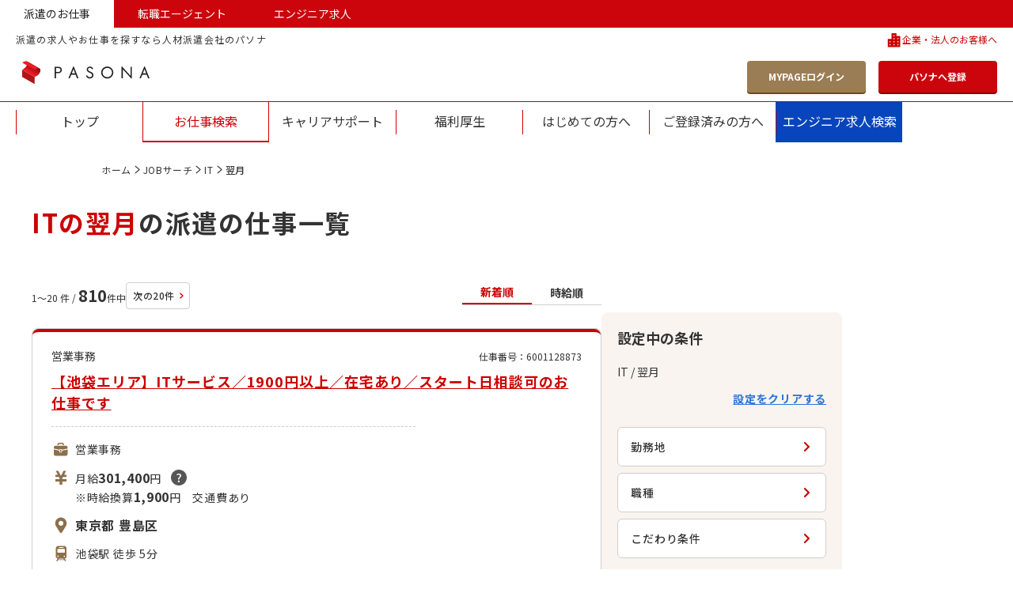

--- FILE ---
content_type: text/html; charset=UTF-8
request_url: https://www.pasona.co.jp/jobsearch/blist/in003/wa013
body_size: 100252
content:
<!doctype html>
<html class="no-js" lang="ja" itemscope itemtype="http://schema.org/WebPage">
<head prefix="og: http://ogp.me/ns# fb: http://ogp.me/ns/fb# website: http://ogp.me/ns/website#">
<meta charset="utf-8">
<meta content="ie=edge" http-equiv="x-ua-compatible">
<meta content="width=device-width,initial-scale=1,shrink-to-fit=no,viewport-fit=cover" name="viewport">
<meta content="on" http-equiv="cleartype">
<title>IT・翌月の派遣求人・人材派遣の仕事情報 | パソナJOBサーチ</title>
<meta content="IT・翌月の派遣求人・人材派遣の仕事情報 | パソナJOBサーチ" property="og:title">
<meta content="IT・翌月の派遣求人・人材派遣の仕事情報 | パソナJOBサーチ" name="twitter:title">
<meta content="" itemprop="headline">
<meta content="" itemprop="name">
<meta content="IT・翌月の派遣求人・人材派遣の仕事情報ならパソナJOBサーチ。派遣のお仕事情報や人材派遣サービスの活用方法など、人材派遣に関する総合情報サイト。地域・職種・条件から派遣のお仕事を検索し、派遣登録ができます。人材紹介、再就職、アウトソーシングなども展開。" name="description">
<meta content="IT・翌月の派遣求人・人材派遣の仕事情報ならパソナJOBサーチ。派遣のお仕事情報や人材派遣サービスの活用方法など、人材派遣に関する総合情報サイト。地域・職種・条件から派遣のお仕事を検索し、派遣登録ができます。人材紹介、再就職、アウトソーシングなども展開。" property="og:description">
<meta content="IT・翌月の派遣求人・人材派遣の仕事情報ならパソナJOBサーチ。派遣のお仕事情報や人材派遣サービスの活用方法など、人材派遣に関する総合情報サイト。地域・職種・条件から派遣のお仕事を検索し、派遣登録ができます。人材紹介、再就職、アウトソーシングなども展開。" itemprop="description">
<meta content="website" property="og:type">
<meta content="https://www.pasona.co.jp/jobsearch/0/result?" property="og:url">
<meta content="" property="og:image">
<meta content="" itemprop="image">
<meta content="" name="twitter:image">
<meta content="株式会社パソナ" name="author">
<meta content="株式会社パソナ" itemprop="author">
<meta content="株式会社パソナ" name="copyright">
<meta content="株式会社パソナ" itemprop="copyrightHolder">
<meta content="SKYPE_TOOLBAR_PARSER_COMPATIBLE" name="SKYPE_TOOLBAR">
<meta content="True" name="HandheldFriendly">
<meta content="320" name="MobileOptimized">
<meta content="telephone=no, address=no, email=no" name="format-detection">
<meta name="google" value="notranslate">
<meta content="unsafe-url" name="referrer">
<meta content="#ca0813" name="theme-color">
<meta content="yes" name="mobile-web-app-capable">
<meta content="株式会社パソナ" name="application-name">
<meta content="株式会社パソナ" name="apple-mobile-web-app-title">
<meta content="yes" name="apple-mobile-web-app-capable">
<meta content="black" name="apple-mobile-web-app-status-bar-style">
<meta content="株式会社パソナ" name="apple-mobile-web-app-title">
<meta content="ja_JP" property="og:locale">
<meta content="" property="fb:app_id">
<meta content="" property="fb:admins">
<meta content="株式会社パソナ" property="og:site_name">
<meta content="summary_large_image" name="twitter:card">
<meta content="" name="twitter:site">
<meta content="" name="twitter:creator">
<meta content="" name="twitter:site:id">
<meta content="" name="twitter:creator:id">
<meta content="www.pasona.co.jp" name="twitter:domain">
<link href="https://www.pasona.co.jp/" rel="index">
<link href="https://www.pasona.co.jp/utility/privacy.html" rel="me" type="text/html">
<meta content="https://www.pasona.co.jp/" name="msapplication-starturl">
<meta content="株式会社パソナ" name="msapplication-tooltip">
<meta content="no" name="msapplication-tap-highlight">
<meta content="#ca0813" name="msapplication-navbutton-color">
<meta content="width=800;height=600" name="msapplication-window">
<meta content="" name="msapplication-task">
<meta name="msapplication-badge" value="">
<meta content="" name="msapplication-config">
<meta content="" name="msapplication-TileImage">
<meta content="#ca0813" name="msapplication-TileColor">
<meta content="none" name="msapplication-notification">
<meta content="1" name="msapplication-task-separator">
<link href="" rel="icon" type="image/vnd.microsoft.icon">
<link href="" rel="shortcut icon" type="image/vnd.microsoft.icon">
<link href="" rel="icon" sizes="36x36" type="image/png">
<link href="" rel="icon" sizes="48x48" type="image/png">
<link href="" rel="icon" sizes="72x72" type="image/png">
<link href="" rel="icon" sizes="96x96" type="image/png">
<link href="" rel="icon" sizes="128x128" type="image/png">
<link href="" rel="icon" sizes="144x144" type="image/png">
<link href="" rel="icon" sizes="152x152" type="image/png">
<link href="" rel="icon" sizes="192x192" type="image/png">
<link href="" rel="icon" sizes="256x256" type="image/png">
<link href="" rel="icon" sizes="384x384" type="image/png">
<link href="" rel="icon" sizes="512x512" type="image/png">
<link href="" rel="icon" sizes="36x36" type="image/png">
<link href="" rel="icon" sizes="48x48" type="image/png">
<link href="" rel="icon" sizes="72x72" type="image/png">
<link href="" rel="icon" sizes="96x96" type="image/png">
<link href="" rel="icon" sizes="128x128" type="image/png">
<link href="" rel="icon" sizes="144x144" type="image/png">
<link href="" rel="icon" sizes="152x152" type="image/png">
<link href="" rel="icon" sizes="160x160" type="image/png">
<link href="" rel="icon" sizes="192x192" type="image/png">
<link href="" rel="icon" sizes="196x196" type="image/png">
<link href="" rel="icon" sizes="256x256" type="image/png">
<link href="" rel="icon" sizes="384x384" type="image/png">
<link href="" rel="icon" sizes="512x512" type="image/png">
<link href="" rel="icon" sizes="16x16" type="image/png">
<link href="" rel="icon" sizes="24x24" type="image/png">
<link href="" rel="icon" sizes="32x32" type="image/png">
<link href="" rel="mask-icon" color="#ca0813">
<link href="" rel="fluid-icon" title="株式会社パソナ">
<link href="" rel="apple-touch-icon" sizes="57x57">
<link href="" rel="apple-touch-icon" sizes="60x60">
<link href="" rel="apple-touch-icon" sizes="72x72">
<link href="" rel="apple-touch-icon" sizes="76x76">
<link href="" rel="apple-touch-icon" sizes="114x114">
<link href="" rel="apple-touch-icon" sizes="120x120">
<link href="" rel="apple-touch-icon" sizes="144x144">
<link href="" rel="apple-touch-icon" sizes="152x152">
<link href="" rel="apple-touch-icon image_src" sizes="180x180">
<link href="" rel="manifest">
<link href="" rel="apple-touch-startup-image" media="(device-width: 320px) and (device-height: 480px) and (-webkit-device-pixel-ratio: 1)">
<link href="" rel="apple-touch-startup-image" media="(device-width: 768px) and (device-height: 1024px) and (-webkit-device-pixel-ratio: 1) and (orientation: portrait)">
<link href="" rel="apple-touch-startup-image" media="(device-width: 768px) and (device-height: 1024px) and (-webkit-device-pixel-ratio: 1) and (orientation: landscape)">
<link href="" rel="apple-touch-startup-image" media="(device-width: 768px) and (device-height: 1024px) and (-webkit-device-pixel-ratio: 1) and (orientation: portrait)">
<link href="" rel="apple-touch-startup-image" media="(device-width: 768px) and (device-height: 1024px) and (-webkit-device-pixel-ratio: 1) and (orientation: landscape)">
<link href="" rel="apple-touch-startup-image" media="(device-width: 320px) and (device-height: 480px) and (-webkit-device-pixel-ratio: 2)">
<link href="" rel="apple-touch-startup-image" media="(device-width: 320px) and (device-height: 568px) and (-webkit-device-pixel-ratio: 2)">
<link href="" rel="apple-touch-startup-image" media="(device-width: 375px) and (device-height: 667px) and (-webkit-device-pixel-ratio: 2)">
<link href="" rel="apple-touch-startup-image" media="(device-width: 768px) and (device-height: 1024px) and (-webkit-device-pixel-ratio: 2) and (orientation: portrait)">
<link href="" rel="apple-touch-startup-image" media="(device-width: 768px) and (device-height: 1024px) and (-webkit-device-pixel-ratio: 2) and (orientation: landscape)">
<link href="" rel="apple-touch-startup-image" media="(device-width: 768px) and (device-height: 1024px) and (-webkit-device-pixel-ratio: 2) and (orientation: portrait)">
<link href="" rel="apple-touch-startup-image" media="(device-width: 768px) and (device-height: 1024px) and (-webkit-device-pixel-ratio: 2) and (orientation: landscape)">
<link href="" rel="apple-touch-startup-image" media="(device-width: 414px) and (device-height: 736px) and (-webkit-device-pixel-ratio: 3) and (orientation: portrait)">
<link href="" rel="apple-touch-startup-image" media="(device-width: 414px) and (device-height: 736px) and (-webkit-device-pixel-ratio: 3) and (orientation: landscape)">
<link href="" rel="apple-touch-startup-image" media="(device-width: 375px) and (device-height: 812px) and (-webkit-device-pixel-ratio: 3) and (orientation: portrait)">
<link href="" rel="apple-touch-startup-image" media="(device-width: 375px) and (device-height: 812px) and (-webkit-device-pixel-ratio: 3) and (orientation: landscape)">
<meta content="on" http-equiv="x-dns-prefetch-control">
<link href="www.pasona.co.jp" rel="dns-prefetch">
<link href="//www.pasona.co.jp/" rel="preconnect">
<link href="https://fonts.googleapis.com" rel="preconnect" />
<link href="https://fonts.googleapis.com" rel="preconnect" crossorigin />
<link href="https://fonts.googleapis.com/css2?family=Noto+Sans+JP:wght@400;500;700&amp;display=swap" rel="stylesheet" />
<link href="https://fonts.googleapis.com/css2?family=Noto+Sans+JP:wght@400;500;700&amp;display=swap" rel="prefetch" />
<link href="https://fonts.googleapis.com/css2?family=Noto+Sans+JP:wght@400;500;700&amp;display=swap" rel="preload" as="style" crossorigin />
<link href="/common_cms/css/ext_tool_head.css?v=20260120" rel="stylesheet" media="all">
<script src="/common_cms/js/ext_tool_head.js?v=20260120"></script>
<link href="/jobsearch/common-jobsearch/js/vendor/modernizr-custom-3.6.0.min.js" rel="preload" as="script">
<link href="/jobsearch/common-jobsearch/css/style.css?v=19bbb1b5440" rel="prefetch" />
<link href="/jobsearch/common-jobsearch/css/style.css?v=19bbb1b5440" rel="preload" as="style" crossorigin />
<link href="/jobsearch/common-jobsearch/js/bundle.js?v=19bbb1b5440" rel="prefetch" />
<link href="/jobsearch/common-jobsearch/js/bundle.js?v=19bbb1b5440" rel="preload" as="script" crossorigin />
<link href="/jobsearch/common-jobsearch/js/bundle.js?v=19bbb1b5440" rel="modulepreload" />
<link rel="stylesheet" href="/jobsearch/common-jobsearch/css/style.css?v=19bbb1b5440" />
<link href="/common_cms/css/ext_tool_head.css?v=20260120" rel="stylesheet" media="all">
<script src="/common_cms/js/ext_tool_head.js?v=20260120"></script>
<meta name="robots" content="noydir">
<meta name="robots" content="noodp">
<meta name="robots" content="index, follow">
<link rel="canonical" href="https://www.pasona.co.jp/jobsearch/blist/in003/wa013">
</head>
<body>

<noscript><iframe src="//www.googletagmanager.com/ns.html?id=GTM-TXHDSP"
height="0" width="0" style="display:none;visibility:hidden"></iframe></noscript>
<script>(function(w,d,s,l,i){w[l]=w[l]||[];w[l].push({'gtm.start':
new Date().getTime(),event:'gtm.js'});var f=d.getElementsByTagName(s)[0],
j=d.createElement(s),dl=l!='dataLayer'?'&l='+l:'';j.async=true;j.src=
'//www.googletagmanager.com/gtm.js?id='+i+dl;f.parentNode.insertBefore(j,f);
})(window,document,'script','dataLayer','GTM-TXHDSP');</script>

<svg xmlns="http://www.w3.org/2000/svg" style="display: none;">
<defs>
<symbol id="icon-chevron-top" viewBox="0 0 16 16">
<path d="M8 7.03817L3.80269 11.2061C3.60538 11.402 3.35426 11.5 3.04933 11.5C2.74439 11.5 2.49327 11.402 2.29596 11.2061C2.09865 11.0102 2 10.7608 2 10.458C2 10.1552 2.09865 9.90585 2.29596 9.70992L7.24664 4.79389C7.35426 4.68702 7.47085 4.61132 7.59641 4.56679C7.72197 4.52226 7.8565 4.5 8 4.5C8.1435 4.5 8.27802 4.52226 8.40359 4.56679C8.52915 4.61132 8.64574 4.68702 8.75336 4.79389L13.704 9.70992C13.9013 9.90585 14 10.1552 14 10.458C14 10.7608 13.9013 11.0102 13.704 11.2061C13.5067 11.402 13.2556 11.5 12.9507 11.5C12.6457 11.5 12.3946 11.402 12.1973 11.2061L8 7.03817Z"/>
</symbol>
<symbol id="icon-chevron-bottom" viewBox="0 0 16 16">
<path d="M8 9.96183L12.1973 5.79389C12.3946 5.59796 12.6457 5.5 12.9507 5.5C13.2556 5.5 13.5067 5.59796 13.704 5.79389C13.9013 5.98982 14 6.23919 14 6.54198C14 6.84478 13.9013 7.09415 13.704 7.29008L8.75336 12.2061C8.64574 12.313 8.52915 12.3887 8.40359 12.4332C8.27803 12.4777 8.1435 12.5 8 12.5C7.8565 12.5 7.72197 12.4777 7.59641 12.4332C7.47085 12.3887 7.35426 12.313 7.24664 12.2061L2.29596 7.29008C2.09866 7.09415 2 6.84479 2 6.54199C2 6.23919 2.09865 5.98982 2.29596 5.7939C2.49327 5.59797 2.7444 5.5 3.04933 5.5C3.35426 5.5 3.60538 5.59797 3.80269 5.7939L8 9.96183Z"/>
</symbol>
<symbol id="icon-chevron-right" viewBox="0 0 16 16">
<path d="M9.46183 8L5.29389 3.80269C5.09796 3.60538 5 3.35426 5 3.04933C5 2.74439 5.09796 2.49327 5.29389 2.29596C5.48982 2.09865 5.73919 2 6.04198 2C6.34478 2 6.59415 2.09865 6.79008 2.29596L11.7061 7.24664C11.813 7.35426 11.8887 7.47085 11.9332 7.59641C11.9777 7.72197 12 7.8565 12 8C12 8.1435 11.9777 8.27803 11.9332 8.40359C11.8887 8.52915 11.813 8.64574 11.7061 8.75336L6.79008 13.704C6.59415 13.9013 6.34478 14 6.04198 14C5.73919 14 5.48982 13.9013 5.29389 13.704C5.09796 13.5067 5 13.2556 5 12.9507C5 12.6457 5.09796 12.3946 5.29389 12.1973L9.46183 8Z"/>
</symbol>
<symbol id="icon-chevron-left" viewBox="0 0 38 38">
<path d="M16.7137 19L24.4542 26.6951C24.8181 27.0568 25 27.5172 25 28.0762C25 28.6353 24.8181 29.0957 24.4542 29.4574C24.0903 29.8191 23.6272 30 23.0649 30C22.5025 30 22.0394 29.8191 21.6756 29.4574L12.5458 20.3812C12.3473 20.1839 12.2067 19.9701 12.124 19.7399C12.0414 19.5097 12 19.2631 12 19C12 18.7369 12.0414 18.4903 12.124 18.2601C12.2067 18.0299 12.3473 17.8161 12.5458 17.6188L21.6756 8.5426C22.0394 8.18086 22.5025 8 23.0649 8C23.6272 8 24.0903 8.18086 24.4542 8.5426C24.8181 8.90433 25 9.36472 25 9.92377C25 10.4828 24.8181 10.9432 24.4542 11.3049L16.7137 19Z" fill="#CC0000"/>
</symbol>
<symbol id="icon-link-chevron" viewBox="0 0 8 8">
<path d="M5.18702 4L2.20992 1.20179C2.06997 1.07025 2 0.90284 2 0.699552C2 0.496263 2.06997 0.328849 2.20992 0.197309C2.34987 0.0657698 2.52799 -3.58772e-09 2.74427 -5.05739e-09C2.96056 -6.52706e-09 3.13868 0.0657698 3.27863 0.197309L6.79008 3.49776C6.86641 3.56951 6.92048 3.64723 6.95229 3.73094C6.9841 3.81465 7 3.90433 7 4C7 4.09567 6.9841 4.18535 6.95229 4.26906C6.92048 4.35277 6.86641 4.43049 6.79008 4.50224L3.27863 7.80269C3.13868 7.93423 2.96056 8 2.74427 8C2.52799 8 2.34987 7.93423 2.20992 7.80269C2.06997 7.67115 2 7.50374 2 7.30045C2 7.09716 2.06997 6.92975 2.20992 6.79821L5.18702 4Z"/>
</symbol>
<symbol id="icon-chevron-circle" viewBox="0 0 100 100">
<path d="M50,100C22.43,100,0,77.571,0,50S22.43,0,50,0s50,22.43,50,50-22.43,50-50,50ZM50,6.25C25.876,6.25,6.249,25.876,6.249,50s19.626,43.751,43.751,43.751,43.751-19.626,43.751-43.751S74.124,6.25,50,6.25Z" fill="#fff"/>
<path d="M54.568,50l-13.025-13.117c-.612-.617-.918-1.401-.918-2.354s.306-1.738.918-2.354c.612-.617,1.392-.925,2.338-.925s1.725.308,2.338.925l15.363,15.471c.334.337.571.701.71,1.093.139.393.209.813.209,1.261s-.07.869-.209,1.261c-.139.392-.376.757-.71,1.093l-15.363,15.471c-.613.617-1.392.925-2.338.925s-1.726-.308-2.338-.925c-.612-.617-.918-1.401-.918-2.354s.306-1.738.918-2.354l13.025-13.117Z" fill="#fff"/>
</symbol>
<symbol id="icon-plus" viewBox="0 0 24 24">
<path fill-rule="evenodd" clip-rule="evenodd" d="M12 0C12.7364 0 13.3333 0.596954 13.3333 1.33333V10.6667H22.6667C23.403 10.6667 24 11.2636 24 12C24 12.7364 23.403 13.3333 22.6667 13.3333H13.3333V22.6667C13.3333 23.403 12.7364 24 12 24C11.2636 24 10.6667 23.403 10.6667 22.6667V13.3333H1.33333C0.596954 13.3333 0 12.7364 0 12C0 11.2636 0.596954 10.6667 1.33333 10.6667H10.6667V1.33333C10.6667 0.596954 11.2636 0 12 0Z"/>
</symbol>
<symbol id="icon-minus" viewBox="0 0 24 3">
<path fill-rule="evenodd" clip-rule="evenodd" d="M0 1.5C0 0.671573 0.596954 0 1.33333 0H22.6667C23.403 0 24 0.671573 24 1.5C24 2.32843 23.403 3 22.6667 3H1.33333C0.596954 3 0 2.32843 0 1.5Z" />
</symbol>
<symbol id="icon-password-show" viewBox="0 0 24 24" fill="none">
<g stroke="#000" stroke-linecap="round" stroke-linejoin="round" stroke-width="2">
<path d="m1 12s4-8 11-8 11 8 11 8" />
<path d="m1 12s4 8 11 8 11-8 11-8" />
<circle cx="12" cy="12" r="3" />
</g>
</symbol>
<symbol id="icon-password-hide" viewBox="0 0 24 24" fill="none">
<g stroke="#000" stroke-linecap="round" stroke-linejoin="round" stroke-width="2">
<path d="m2 2 20 20" />
<path d="m6.71277 6.7226c-3.04798 2.07267-4.71277 5.2774-4.71277 5.2774s3.63636 7 10 7c2.0503 0 3.8174-.7266 5.2711-1.7116m-6.2711-12.23018c.3254-.03809.6588-.05822 1-.05822 6.3636 0 10 7 10 7s-.6918 1.3317-2 2.8335" />
<path d="m14 14.2362c-.5308.475-1.2316.7639-2 .7639-1.6569 0-3-1.3431-3-3 0-.8237.33193-1.5698.86932-2.11192" />
</g>
</symbol>
<symbol id="icon-duties" viewBox="0 0 24 24">
<path d="M18.1026 7.70898H5.31423C4.0362 7.70898 3 8.74491 3 10.0232V11.2938L10.053 12.8746V12.7441C10.053 12.3178 10.3985 11.9726 10.8245 11.9726H12.5472C12.9732 11.9726 13.3187 12.3178 13.3187 12.7441V12.8746L20.4169 11.2787V10.0232C20.4169 8.74491 19.3807 7.70898 18.1026 7.70898Z"/>
<path d="M13.3187 15.5566C13.3187 15.9829 12.9732 16.3281 12.5472 16.3281H10.8245C10.3985 16.3281 10.053 15.9829 10.053 15.5566V14.0258L3 12.4451V18.1866C3 19.4649 4.0362 20.5008 5.31423 20.5008H18.1026C19.3807 20.5008 20.4169 19.4649 20.4169 18.1866V12.4297L13.3187 14.0258V15.5566Z"/>
<path d="M12.501 12.7891H10.8682V15.5104H12.501V12.7891Z"/>
<path d="M9.13637 5.77721C9.13664 5.70707 9.1627 5.65074 9.20815 5.60366C9.25492 5.55821 9.31153 5.53242 9.38143 5.53188H14.0349C14.1048 5.53242 14.1614 5.55821 14.2082 5.60366C14.2536 5.6507 14.2794 5.70703 14.28 5.77721V7.00184H15.7493V5.77721C15.7496 5.30604 15.5564 4.87283 15.247 4.5648C14.9393 4.25572 14.5061 4.06223 14.0349 4.0625H9.38143C8.91026 4.06223 8.47705 4.25572 8.16902 4.5648C7.85994 4.87283 7.66645 5.30604 7.66699 5.77721V7.00184H9.13637V5.77721Z"/>
</symbol>
<symbol id="icon-yen" viewBox="0 0 24 24">
<path d="M16.054 8.43365L18.5016 3.5H18.1287H15.6874H15.3139L11.9896 9.79112L8.6685 3.5H8.29499H5.85431H5.48078L7.92948 8.43365H4.98242V9.01472V10.7772V11.3588H9.43742L10.3301 12.9164V14.0978H4.98242V14.1047V16.6084V17.0011H10.3301V20.9849H13.6518V17.0011H19V16.6084V14.1047V14.0978H13.6518V12.9127L14.5455 11.3588H19V10.7772V9.01472V8.43365H16.054Z"/>
</symbol>
<symbol id="icon-map-maker" viewBox="0 0 24 24">
<path d="M11.9995 2.5C8.01081 2.5 4.77734 5.76362 4.77734 9.7895C4.77734 10.8152 4.98725 11.7915 5.36608 12.6769C5.54123 13.0863 6.02792 13.899 6.04537 13.9274C7.53461 16.355 9.12133 18.8419 10.6676 21.3286C11.0381 21.9244 11.5188 22.2223 11.9996 22.2222C12.4803 22.2223 12.961 21.9244 13.3316 21.3286C14.8778 18.8419 16.4645 16.355 17.9537 13.9274C17.9712 13.8991 18.4579 13.0863 18.633 12.6769C19.0119 11.7915 19.2218 10.8152 19.2218 9.7895C19.2218 5.76362 15.9883 2.5 11.9995 2.5ZM11.9995 12.9398C10.2962 12.9398 8.91538 11.546 8.91538 9.82679C8.91538 8.10758 10.2962 6.71395 11.9995 6.71395C13.7029 6.71395 15.0837 8.10761 15.0837 9.82679C15.0837 11.546 13.7029 12.9398 11.9995 12.9398Z"/>
</symbol>
<symbol id="icon-beginner" viewBox="0 0 24 24">
<path d="M11.9679 7.72115L7.84934 3.94784C7.36457 3.50346 6.64616 3.37711 6.02457 3.62595C5.40357 3.87588 5 4.45322 5 5.09265V14.7256C5 15.3727 5.27717 15.9923 5.76829 16.4428L10.799 21.0522C11.4507 21.6493 12.4852 21.6493 13.1363 21.0522L18.1676 16.4428C18.6587 15.9923 18.9359 15.3727 18.9359 14.7256V5.09265C18.9359 4.45322 18.5323 3.87591 17.9113 3.62595C17.2897 3.37711 16.5713 3.50346 16.0866 3.94784L11.9679 7.72115ZM16.5638 14.4482C16.5638 14.6641 16.4716 14.8706 16.3075 15.0206L11.9679 18.9972V10.8479L12.7925 10.0921L15.8518 7.28939C15.9724 7.17843 16.1527 7.14655 16.3075 7.20919C16.4629 7.27128 16.5638 7.41574 16.5638 7.5756V14.4482Z"x/>
</symbol>
<symbol id="icon-desk-work" viewBox="0 0 24 24">
<path d="M16.4392 10.171C18.0052 10.171 19.2747 8.90167 19.2747 7.33553C19.2747 5.76939 18.0051 4.5 16.4392 4.5C14.873 4.5 13.6035 5.76935 13.6035 7.33549C13.6035 8.90163 14.873 10.171 16.4392 10.171Z"/>
<path d="M21 19.2969H3V21.1707H21V19.2969Z"/>
<path d="M15.5755 18.8007H19.496V13.9678C19.496 12.2794 18.1271 10.9102 16.4385 10.9102C14.7498 10.9102 13.3809 12.2794 13.3809 13.9678V16.8279H15.5755L15.5755 18.8007Z"/>
<path d="M7.47939 18.7981H12.2054H15.0819V17.3184H11.5251L10.0272 13.25H3.04102L5.21898 18.7981H7.47939Z"/>
</symbol>
<symbol id="icon-up" viewBox="0 0 24 24">
<path d="M7.65937 16.375H4V21.4981H7.65937V16.375Z"z/>
<path d="M12.7814 13.4492H9.12207V21.4998H12.7814V13.4492Z"z/>
<path d="M19.3074 8.80929L16.2999 3.62935C16.2534 3.54932 16.1677 3.5 16.0755 3.5C15.9833 3.5 15.8979 3.54932 15.8514 3.62935L12.8437 8.80929C12.7971 8.88937 12.7969 8.98835 12.8432 9.06874C12.8894 9.14913 12.9752 9.19883 13.0679 9.19883H14.2458V21.497H17.9052V9.19883H19.083C19.176 9.19883 19.2617 9.14913 19.3082 9.06874C19.3546 8.98835 19.3539 8.88937 19.3074 8.80929Z"z/>
</symbol>
<symbol id="icon-map" viewBox="0 0 24 24">
<path d="M14.8097 10.1223L13.8567 9.7187C13.6383 10.0369 13.4067 10.3629 13.1766 10.6788L14.454 11.2201V19.8594L9.54493 17.7795V11.9211C9.33377 11.6434 9.08928 11.3196 8.8337 10.9722V17.7795L4.13796 19.7689V11.1296L7.83412 9.56357C7.59575 9.21054 7.38128 8.87553 7.20955 8.57985L3 10.3635V21.4996L9.18932 18.8768L14.8097 21.2585L20.9995 18.6356V7.5L14.8097 10.1223ZM19.8615 17.87L15.1658 19.8594V11.2201L19.8615 9.23079V17.87Z"z/>
<path d="M10.5001 12.4998C10.5001 12.4998 12.8066 9.72483 13.6142 8.32629C14.3178 7.10812 14.0357 5.52037 12.9548 4.47922C12.2771 3.82641 11.3886 3.5 10.5001 3.5C9.61099 3.5 8.72252 3.82641 8.04419 4.47919C6.96384 5.52033 6.68243 7.10808 7.38542 8.32626C8.19295 9.72483 10.5001 12.4998 10.5001 12.4998ZM10.5001 4.81278C11.6643 4.81278 12.6091 5.72282 12.6091 6.84477C12.6091 7.96671 11.6643 8.87618 10.5001 8.87618C9.33531 8.87618 8.39111 7.96667 8.39111 6.84477C8.39111 5.72286 9.33531 4.81278 10.5001 4.81278Z"z/>
</symbol>
<symbol id="icon-japan-map" viewBox="0 0 24 24">
<path d="M11.7748 21.2701C11.7748 21.8461 11.3076 22.3128 10.7322 22.3128H8.53967C7.96367 22.3128 7.49707 21.8462 7.49707 21.2701V20.7887C7.49707 20.2127 7.96363 19.7461 8.53967 19.7461H10.7322C11.3076 19.7461 11.7748 20.2127 11.7748 20.7887V21.2701Z"/>
<path d="M2.22589 17.2149H2.0426C1.46725 17.2149 1 17.6822 1 18.2575V19.6976C1 20.2737 1.26853 20.7409 1.72839 20.7409H1.8432C2.34065 20.7409 2.22584 21.2075 2.22584 21.7836V22.459C2.22589 23.0343 2.69314 23.5016 3.26849 23.5016H4.86224C5.43824 23.5016 5.90484 23.0343 5.90484 22.4589V20.7409V18.2575C5.90484 17.6821 5.43828 17.2148 4.86224 17.2148L2.22589 17.2149Z"/>
<path d="M15.1759 8.4375C14.6851 8.4375 14.2609 8.77991 14.1575 9.25926L13.5747 11.9461C13.4714 12.4254 13.0464 12.7678 12.5556 12.7678H6.02697C5.45162 12.7678 4.98438 13.2351 4.98438 13.8105V14.6C4.98438 15.1754 5.45162 15.6427 6.02697 15.6427H6.24111C6.81646 15.6427 7.28371 16.1099 7.28371 16.686V17.2049C7.28371 17.7803 7.75096 18.2476 8.32631 18.2476H16.4092C16.8986 18.2476 17.3222 17.9065 17.4276 17.4271L19.1167 9.70238C19.1845 9.3949 19.1086 9.07265 18.9106 8.82692C18.7125 8.57985 18.4138 8.4375 18.0976 8.4375H15.1759Z"/>
<path d="M21.6058 6.17273C21.5118 6.6635 21.0829 7.01867 20.5814 7.01867H16.0479C15.7371 7.01867 15.4417 6.88105 15.245 6.64138C15.0462 6.40101 14.965 6.08546 15.0234 5.78069L15.6786 2.34732C15.7727 1.85581 16.2023 1.5 16.7031 1.5H21.2373C21.5481 1.5 21.8422 1.63831 22.0402 1.87867C22.2389 2.11835 22.3195 2.4339 22.2611 2.73936L21.6058 6.17273Z"/>
</symbol>
<symbol id="icon-customer" viewBox="0 0 24 24">
<path d="M6.18544 13.9553C6.26291 13.9812 6.34286 13.9943 6.42308 13.9943H6.42317C6.59641 13.9943 6.76511 13.9318 6.89804 13.819C7.187 13.5737 7.32366 13.1582 7.11256 11.846C6.92572 10.6825 6.63631 10.0732 6.14505 9.80886C6.03749 9.75091 5.92359 9.71224 5.80559 9.69362C5.80933 7.525 6.55245 5.52095 7.84933 4.18803C8.95711 3.04901 10.4153 2.44726 12.0664 2.44726C13.7175 2.44726 15.1758 3.04901 16.2836 4.18803C17.5805 5.52095 18.3236 7.52465 18.3273 9.69362C18.2093 9.71224 18.0954 9.75091 17.9879 9.80886C17.4966 10.0732 17.2073 10.6825 17.0204 11.846C16.9405 12.3429 16.9077 12.7273 16.9204 13.0189C16.5382 13.2235 15.8544 13.4771 14.7174 13.5754C14.5383 13.2769 14.2188 13.0934 13.8731 13.0934H13.2172C12.6717 13.0934 12.228 13.5371 12.228 14.0826C12.228 14.6282 12.6717 15.0719 13.2172 15.0719H13.8731C14.2589 15.0719 14.6057 14.85 14.7683 14.5029C15.8024 14.417 16.6559 14.2044 17.3065 13.8701C17.428 13.9515 17.5666 13.9943 17.7098 13.9943C17.7907 13.9943 17.8707 13.9812 17.9476 13.9553C18.4708 13.7811 19.5742 12.5886 19.6453 10.0138C19.7183 7.37727 18.8385 4.91809 17.2315 3.26602C15.8691 1.86546 14.0831 1.125 12.0664 1.125C10.0499 1.125 8.26385 1.86546 6.90141 3.26602C5.29446 4.91813 4.41463 7.37727 4.4876 10.0138C4.5588 12.5886 5.66218 13.7811 6.18544 13.9553Z""/>
<path d="M20.8107 21.4351C20.6436 20.5176 20.0381 19.7375 19.188 19.3465L15.6304 17.8928C15.0633 17.6323 14.6967 17.0606 14.6967 16.4363V16.1496L14.603 16.182C14.3641 16.2649 14.1189 16.3066 13.8742 16.3066H13.2183C11.9911 16.3066 10.9927 15.3084 10.9927 14.081C10.9927 12.8541 11.9911 11.8558 13.2183 11.8558H13.8742C14.3322 11.8558 14.7721 11.9949 15.1465 12.2581L15.1701 12.2747L15.1986 12.2699C15.9818 12.1408 16.3428 11.9358 16.4794 11.8362L16.7134 11.4942C16.9424 10.7582 17.0585 10.0671 17.0585 9.44012C17.0585 6.12039 14.9595 3.71094 12.0675 3.71094C9.17558 3.71094 7.07665 6.12044 7.07665 9.44012C7.07665 12.187 9.30767 15.1959 9.31989 15.2066C9.39846 15.4347 9.43833 15.6724 9.43833 15.9126V16.4364C9.43833 17.0606 9.07177 17.632 8.50739 17.8915L4.94442 19.3479C4.09664 19.7375 3.49097 20.518 3.32356 21.4423L3.13477 23.8781H21.0005L20.8107 21.4351Z""/>
</symbol>
<symbol id="icon-building" viewBox="0 0 24 24">
<path d="M15.2481 6.4658V2.5H7.76982V11.0631H2.10449V23.5H7.76982H9.12944H13.8884H15.2481H20.9134V6.4658H15.2481ZM6.17058 20.6105H4.74897V18.8004H6.17058V20.6105ZM6.17058 16.0716H4.74897V14.2616H6.17058V16.0716ZM12.2199 20.7047H10.7983V18.8947H12.2199V20.7047ZM12.2199 16.1658H10.7983V14.3554H12.2199V16.1658ZM12.2199 11.6266H10.7983V9.81657H12.2199V11.6266ZM12.2199 7.08776H10.7983V5.2777H12.2199V7.08776ZM18.2692 20.6105H16.8472V18.8004H18.2692V20.6105ZM18.2692 16.0716H16.8472V14.2616H18.2692V16.0716ZM18.2692 11.5327H16.8472V9.72265H18.2692V11.5327Z""/>
</symbol>
<symbol id="icon-terms" viewBox="0 0 24 24">
<path d="M9.56649 11.0888L11.6589 12.7028C11.7396 13.3533 12.288 13.859 12.9604 13.859C13.6886 13.859 14.2786 13.2687 14.2786 12.5408C14.2786 12.5129 14.2722 12.4864 14.2702 12.4588L17.3364 8.83138C17.5501 8.59144 17.5542 8.24568 17.3452 8.06021C17.1365 7.87437 16.7941 7.9187 16.5804 8.15897L13.5679 11.3775C13.3851 11.2817 13.1808 11.2225 12.9603 11.2225C12.7248 11.2225 12.5067 11.2894 12.3152 11.398L10.3453 10.0263C10.0913 9.83913 9.71025 9.9258 9.49484 10.2196C9.28021 10.5125 9.31179 10.902 9.56649 11.0888Z""/>
<path d="M20.0597 5.44024C18.2468 3.62502 15.7293 2.4993 12.9607 2.5V4.9335C15.065 4.93419 16.9585 5.78301 18.3389 7.16105C19.7166 8.5411 20.5654 10.435 20.5661 12.5389C20.5654 14.6427 19.7166 16.5366 18.3389 17.9166C16.9585 19.295 15.065 20.1438 12.9607 20.1442C10.8569 20.1438 8.96303 19.295 7.58294 17.9166C6.2049 16.5366 5.35608 14.6427 5.35542 12.5389C5.35575 11.849 5.44984 11.1846 5.62055 10.5519L6.60681 11.1662C6.73753 11.2472 6.89646 11.2643 7.02685 11.2109C7.15822 11.1568 7.24423 11.0402 7.25432 10.9004L7.67908 5.33811C7.69048 5.17881 7.60312 5.01819 7.45464 4.9248C7.30477 4.83276 7.12164 4.82431 6.98419 4.90597L2.1793 7.739C2.05802 7.80992 1.99145 7.93826 2.00088 8.07939C2.01028 8.22122 2.0953 8.35596 2.22635 8.43725L3.48544 9.22155C3.12155 10.2616 2.9216 11.3786 2.9216 12.5389C2.92094 15.307 4.04731 17.8246 5.86188 19.6378C7.67506 21.4524 10.1923 22.5787 12.9608 22.578C15.729 22.5787 18.2469 21.4524 20.0598 19.6378C21.8743 17.8246 23.0007 15.307 23 12.5389C23.0007 9.77034 21.8742 7.2528 20.0597 5.44024Z""/>
</symbol>
<symbol id="icon-pagination-prev" viewBox="0 0 8 9">
<path d="M2.81298 4.5L5.79008 7.29821C5.93003 7.42975 6 7.59716 6 7.80045C6 8.00374 5.93003 8.17115 5.79008 8.30269C5.65013 8.43423 5.47201 8.5 5.25573 8.5C5.03944 8.5 4.86132 8.43423 4.72137 8.30269L1.20992 5.00224C1.13359 4.93049 1.07952 4.85277 1.04771 4.76906C1.0159 4.68535 0.999999 4.59567 0.999999 4.5C0.999999 4.40434 1.0159 4.31465 1.04771 4.23094C1.07951 4.14724 1.13359 4.06951 1.20992 3.99776L4.72137 0.697309C4.86132 0.56577 5.03944 0.5 5.25572 0.5C5.47201 0.5 5.65012 0.565769 5.79007 0.697309C5.93002 0.828849 6 0.996263 6 1.19955C6 1.40284 5.93002 1.57025 5.79007 1.70179L2.81298 4.5Z"/>
</symbol>
<symbol id="icon-pagination-next" viewBox="0 0 8 9">
<path d="M5.18702 4.5L2.20992 1.70179C2.06997 1.57025 2 1.40284 2 1.19955C2 0.996263 2.06997 0.828849 2.20992 0.697309C2.34987 0.56577 2.52799 0.5 2.74427 0.5C2.96056 0.5 3.13868 0.56577 3.27863 0.697309L6.79008 3.99776C6.86641 4.06951 6.92048 4.14723 6.95229 4.23094C6.9841 4.31465 7 4.40433 7 4.5C7 4.59567 6.9841 4.68535 6.95229 4.76906C6.92048 4.85277 6.86641 4.93049 6.79008 5.00224L3.27863 8.30269C3.13868 8.43423 2.96056 8.5 2.74427 8.5C2.52799 8.5 2.34987 8.43423 2.20992 8.30269C2.06997 8.17115 2 8.00374 2 7.80045C2 7.59716 2.06997 7.42975 2.20992 7.29821L5.18702 4.5Z"/>
</symbol>
<symbol id="icon-star" viewBox="0 0 20 20">
<path d="M20 8.08667C20 7.89719 19.972 7.70503 19.9145 7.51852L19.9141 7.51795C19.6768 6.75035 18.9923 6.2305 18.2187 6.23021H13.2181L11.6958 1.28921C11.459 0.521278 10.7743 0.000285052 10.0001 0C9.2253 0.000285052 8.54104 0.521278 8.30424 1.28892L9.07401 1.54693L8.30424 1.28921L6.78198 6.23021H1.78132C1.00777 6.2305 0.323242 6.75035 0.0857032 7.51795L0.0855469 7.51852C0.0279689 7.70507 2.09149e-07 7.89723 2.09149e-07 8.08667C-0.000273228 8.67331 0.267578 9.23999 0.743085 9.59582L0.742655 9.59525L4.79351 12.6271L3.23417 17.5622L3.23445 17.5613C3.1739 17.7522 3.14453 17.9488 3.14453 18.1432C3.14429 18.7263 3.40921 19.2889 3.8782 19.645L3.87878 19.6454C4.19034 19.8811 4.55917 20.0003 4.92581 20C5.29456 20.0003 5.66581 19.8802 5.97835 19.6415L5.97862 19.6412L10.0001 16.569L14.0213 19.6412L14.0221 19.6415C14.3342 19.8799 14.7054 20.0003 15.0742 20C15.4404 20.0003 15.8096 19.8814 16.1213 19.6454L16.1217 19.645C16.591 19.2886 16.8561 18.726 16.8555 18.1426C16.8555 17.9488 16.8266 17.7525 16.7663 17.5622L15.2066 12.627L19.2572 9.59521L19.2568 9.59549C19.732 9.23999 20.0003 8.67331 20 8.08667ZM18.3145 8.22578H18.3143L13.7815 11.6187C13.4938 11.8339 13.3744 12.2167 13.4851 12.567L15.2306 18.0893L15.2384 18.1426C15.2384 18.1965 15.2142 18.2486 15.17 18.282L15.1706 18.2817C15.141 18.3039 15.109 18.3139 15.0742 18.3142C15.0392 18.3139 15.0064 18.3037 14.9763 18.2811L14.9768 18.2814L10.4781 14.8443C10.1943 14.6276 9.80596 14.6276 9.52221 14.8443L5.02315 18.2811C4.99354 18.3037 4.96093 18.3139 4.92581 18.3142C4.89112 18.3139 4.85882 18.3039 4.82933 18.2814C4.7855 18.248 4.76175 18.1965 4.76148 18.1432L4.76976 18.0902L4.76999 18.0893L6.51491 12.567C6.62557 12.2164 6.50604 11.8339 6.21835 11.6187L1.68566 8.22578L1.68539 8.22549C1.64168 8.19357 1.61726 8.14116 1.61695 8.08667L1.6248 8.03483C1.6466 7.96365 1.7105 7.91564 1.78129 7.91593H7.37151C7.72311 7.91593 8.03381 7.67958 8.14127 7.33047L9.84377 1.80434C9.86537 1.73373 9.92932 1.68543 10.0001 1.68575C10.0706 1.68543 10.1347 1.73377 10.1564 1.80462L11.8587 7.33047C11.9661 7.67958 12.2769 7.91593 12.6285 7.91593H18.2187C18.2895 7.91564 18.3534 7.96365 18.375 8.03483L18.3829 8.08667C18.3827 8.14116 18.3585 8.19328 18.3145 8.22578Z"/>
</symbol>
<symbol id="icon-star-white" viewBox="0 0 20 20">
<g clip-path="url(#clip0_55660_3517)">
<path d="M10 0.489258L12.7753 7.18422L20 7.75488L14.4898 12.4625L16.1804 19.5103L10 15.7249L3.81957 19.5103L5.51027 12.4625L0 7.75488L7.22473 7.18422L10 0.489258Z"/>
</g>
</symbol>
<symbol id="icon-train" viewBox="0 0 24 25">
<path d="M19.4004 16.2355V6.01047C19.4004 4.0716 17.8291 2.5 15.8899 2.5H8.72531C6.78684 2.5 5.21484 4.0716 5.21484 6.01047V16.2355C5.21484 17.7054 6.28449 18.93 7.68629 19.1738L5.48473 22.5H7.44215L8.34574 21.1343H16.2702L17.1738 22.5H19.1309L16.9297 19.1738C18.3311 18.9297 19.4004 17.7054 19.4004 16.2355ZM9.26785 4.07609H15.3474V5.08938H9.26785V4.07609ZM7.43867 7.35102C7.43867 6.91023 7.79559 6.55266 8.23637 6.55266H16.3792C16.8196 6.55266 17.1772 6.91023 17.1772 7.35102V10.7184C17.1772 11.1592 16.8196 11.5164 16.3792 11.5164H8.23641C7.79562 11.5164 7.43871 11.1592 7.43871 10.7184V7.35102H7.43867ZM8.19855 17.1095C7.68457 17.1095 7.26785 16.6928 7.26785 16.1791C7.26785 15.6648 7.68457 15.248 8.19855 15.248C8.71258 15.248 9.1293 15.6648 9.1293 16.1791C9.1293 16.6928 8.71258 17.1095 8.19855 17.1095ZM8.93332 20.2466L9.6134 19.2185H15.0022L15.6823 20.2466H8.93332ZM16.417 17.1095C15.903 17.1095 15.4863 16.6928 15.4863 16.1791C15.4863 15.6648 15.903 15.248 16.417 15.248C16.9311 15.248 17.3478 15.6648 17.3478 16.1791C17.3478 16.6928 16.9311 17.1095 16.417 17.1095Z"/>
</symbol>
<symbol id="icon-watch" viewBox="0 0 24 25">
<path d="M9.86101 10.6223L11.5961 11.9606C11.663 12.5 12.1177 12.9194 12.6753 12.9194C13.2791 12.9194 13.7684 12.4299 13.7684 11.8263C13.7684 11.8032 13.7631 11.7812 13.7614 11.7583L16.304 8.75037C16.4812 8.55141 16.4846 8.2647 16.3113 8.1109C16.1382 7.95679 15.8543 7.99356 15.6771 8.1928L13.1791 10.8616C13.0275 10.7822 12.8581 10.7332 12.6752 10.7332C12.48 10.7332 12.2991 10.7886 12.1403 10.8786L10.5068 9.74121C10.2962 9.58602 9.98022 9.65789 9.80159 9.90147C9.62361 10.1444 9.6498 10.4673 9.86101 10.6223Z"/>
<path d="M18.5614 5.93811C17.0581 4.43289 14.9706 3.49942 12.6748 3.5V5.51791C14.4197 5.51848 15.9898 6.22234 17.1345 7.36504C18.2769 8.50941 18.9808 10.0798 18.9813 11.8244C18.9808 13.569 18.2769 15.1394 17.1345 16.2838C15.9898 17.4268 14.4197 18.1306 12.6748 18.1309C10.9303 18.1306 9.35983 17.4268 8.21543 16.2838C7.07273 15.1394 6.36887 13.569 6.36833 11.8244C6.3686 11.2524 6.44662 10.7015 6.58817 10.1768L7.406 10.6862C7.51439 10.7534 7.64619 10.7676 7.75431 10.7233C7.86325 10.6784 7.93457 10.5817 7.94293 10.4658L8.29515 5.85342C8.30461 5.72133 8.23216 5.58814 8.10904 5.5107C7.98477 5.43438 7.83291 5.42737 7.71894 5.49508L3.73462 7.84429C3.63405 7.9031 3.57885 8.00952 3.58667 8.12655C3.59446 8.24416 3.66496 8.35588 3.77363 8.42329L4.8177 9.07365C4.51595 9.93607 4.35015 10.8623 4.35015 11.8244C4.3496 14.1199 5.28361 16.2075 6.78829 17.711C8.29182 19.2157 10.3791 20.1497 12.6748 20.1491C14.9703 20.1497 17.0582 19.2157 18.5615 17.711C20.0661 16.2075 21.0002 14.1199 20.9996 11.8244C21.0001 9.52872 20.0661 7.44113 18.5614 5.93811Z"/>
</symbol>
<symbol id="icon-calender" viewBox="0 0 24 25">
<path d="M8.72003 6.73512C9.25121 6.73512 9.68195 6.32981 9.68195 5.82976V4.40512C9.68195 3.90531 9.25121 3.5 8.72003 3.5C8.18856 3.5 7.75781 3.90531 7.75781 4.40512V5.82976C7.75781 6.32985 8.18856 6.73512 8.72003 6.73512Z"/>
<path d="M15.8137 6.73512C16.345 6.73512 16.7757 6.32981 16.7757 5.82976V4.40512C16.7757 3.90531 16.345 3.5 15.8137 3.5C15.2823 3.5 14.8516 3.90531 14.8516 4.40512V5.82976C14.8516 6.32985 15.2823 6.73512 15.8137 6.73512Z"/>
<path d="M18.2173 4.78906H17.622V5.82858C17.622 6.7666 16.8112 7.52953 15.8145 7.52953C14.8177 7.52953 14.0068 6.7666 14.0068 5.82858V4.78906H10.5274V5.82858C10.5274 6.7666 9.71652 7.52953 8.71993 7.52953C7.72307 7.52953 6.9122 6.7666 6.9122 5.82858V4.78906H6.31689C5.03734 4.78906 4 5.76511 4 6.96913V17.3186C4 18.5226 5.03738 19.4987 6.31689 19.4987H18.2173C19.4968 19.4987 20.5342 18.5226 20.5342 17.3186V6.96913C20.5342 5.76511 19.4968 4.78906 18.2173 4.78906ZM18.7108 16.9358C18.7108 17.4929 18.2291 17.9461 17.6371 17.9461H6.89709C6.30507 17.9461 5.82341 17.4929 5.82341 16.9358V8.83868H18.7108L18.7108 16.9358Z"/>
<path d="M13.4414 13.9648H11.0898V16.1773H13.4414V13.9648Z"/>
<path d="M9.79691 13.9648H7.44531V16.1773H9.79691V13.9648Z"/>
<path d="M17.0904 10.5352H14.7383V12.7479H17.0904V10.5352Z"/>
<path d="M17.0904 13.9648H14.7383V16.1773H17.0904V13.9648Z"/>
<path d="M13.4414 10.5352H11.0898V12.7479H13.4414V10.5352Z"/>
<path d="M9.79691 10.5352H7.44531V12.7479H9.79691V10.5352Z"/>
</symbol>
<symbol id="icon-breadcrumbs-arrow" viewBox="0 0 15 15">
<path d="M9.28615 7.50336L4.59306 3.54975C4.46929 3.44548 4.40901 3.32135 4.41223 3.17736C4.41545 3.03338 4.47895 2.9092 4.60272 2.80484C4.7265 2.70057 4.87384 2.64844 5.04476 2.64844C5.21567 2.64844 5.36307 2.70057 5.48695 2.80484L10.2567 6.83115C10.3692 6.92606 10.4527 7.03239 10.507 7.15013C10.5614 7.26787 10.5886 7.38562 10.5886 7.50336C10.5886 7.6211 10.5614 7.73885 10.507 7.85659C10.4527 7.97433 10.3692 8.08066 10.2567 8.17557L5.47729 12.2019C5.35352 12.3061 5.20778 12.3569 5.04008 12.3542C4.87228 12.3515 4.7265 12.298 4.60272 12.1937C4.47895 12.0895 4.41706 11.9653 4.41706 11.8214C4.41706 11.6774 4.47895 11.5532 4.60272 11.4488L9.28615 7.50336Z"/>
</symbol>
<symbol id="icon-people" viewBox="0 0 22 22">
<path d="M14.1971 8.68261C16.0838 8.68261 17.6134 7.16769 17.6134 5.29913C17.6134 3.43093 16.0838 1.91602 14.1971 1.91602C12.3108 1.91602 10.7812 3.43093 10.7812 5.29913C10.7812 7.16769 12.3108 8.68261 14.1971 8.68261Z"/>
<path d="M6.66793 5.1582C5.26148 5.1582 4.12109 6.28762 4.12109 7.68057C4.12109 9.07385 5.26148 10.2033 6.66793 10.2033C8.07438 10.2033 9.21477 9.07385 9.21477 7.68057C9.21477 6.28762 8.07438 5.1582 6.66793 5.1582Z"/>
<path d="M3.30078 12.9868V14.8901C3.30078 16.4973 4.61625 17.8002 6.23909 17.8002H8.64102V12.3052L8.66442 12.1968C8.7122 11.9764 8.79376 11.7363 8.90811 11.4879C8.36617 11.0851 7.61762 10.7832 6.6384 10.7832C4.53048 10.7832 3.47656 12.1753 3.30078 12.9868Z"/>
<path d="M14.1948 9.46094C11.3679 9.46094 9.95428 11.3275 9.71875 12.4164V17.2846C9.71875 18.1611 10.4365 18.8719 11.3214 18.8719H17.0685C17.9535 18.8719 18.6711 18.161 18.6711 17.2846V12.4164C18.4356 11.3275 17.022 9.46094 14.1948 9.46094Z"/>
</symbol>
<symbol id="icon-search" viewBox="0 0 21 21">
<path d="M8.17099 15.3146C6.32127 15.3146 4.7558 14.674 3.47457 13.3928C2.19335 12.1116 1.55273 10.5461 1.55273 8.69638C1.55273 6.84666 2.19335 5.28119 3.47457 3.99996C4.7558 2.71874 6.32127 2.07812 8.17099 2.07812C10.0207 2.07812 11.5862 2.71874 12.8674 3.99996C14.1486 5.28119 14.7892 6.84666 14.7892 8.69638C14.7892 9.44305 14.6705 10.1473 14.4329 10.8091C14.1953 11.471 13.8729 12.0564 13.4656 12.5655L19.1675 18.2674C19.3541 18.4541 19.4475 18.6916 19.4475 18.9801C19.4475 19.2686 19.3541 19.5062 19.1675 19.6929C18.9808 19.8795 18.7432 19.9729 18.4547 19.9729C18.1662 19.9729 17.9287 19.8795 17.742 19.6929L12.0401 13.991C11.531 14.3983 10.9456 14.7207 10.2837 14.9583C9.62191 15.1958 8.91766 15.3146 8.17099 15.3146ZM8.17099 13.2782C9.44373 13.2782 10.5256 12.8328 11.4165 11.9419C12.3074 11.0509 12.7529 9.96912 12.7529 8.69638C12.7529 7.42364 12.3074 6.34181 11.4165 5.45089C10.5256 4.55997 9.44373 4.11451 8.17099 4.11451C6.89825 4.11451 5.81642 4.55997 4.9255 5.45089C4.03458 6.34181 3.58912 7.42364 3.58912 8.69638C3.58912 9.96912 4.03458 11.0509 4.9255 11.9419C5.81642 12.8328 6.89825 13.2782 8.17099 13.2782Z"/>
</symbol>
<symbol id="renew2020-arr--down" xmlns="http://www.w3.org/2000/svg" viewBox="0 0 16.971 10.485">
<path d="M8.486 10.485L.001 2.001l2-2 6.486 6.485L14.972.001l2 2-8.484 8.484z"/>
</symbol>
<symbol id="icon-hamburger" xmlns="http://www.w3.org/2000/svg" viewBox="0 0 22 22">
<path d="M2.56445 16.7686V14.6832H19.4371V16.7686H2.56445ZM2.56445 12.0427V9.95732H19.4371V12.0427H2.56445ZM2.56445 7.31686V5.23145H19.4371V7.31686H2.56445Z"/>
</symbol>
<symbol id="icon-checkbox" xmlns="http://www.w3.org/2000/svg" viewBox="0 0 24 24">
<rect x="3" y="3" width="18" height="18" rx="2" fill="#CFCFCF"/>
<path d="M10 16.4L6 12.4L7.4 11L10 13.6L16.6 7L18 8.4L10 16.4Z" fill="white"/>
</symbol>
<symbol id="icon-checkbox-active" xmlns="http://www.w3.org/2000/svg" viewBox="0 0 24 24">
<rect x="3" y="3" width="18" height="18" rx="2" fill="#F76363"/>
<path d="M10 16.4L6 12.4L7.4 11L10 13.6L16.6 7L18 8.4L10 16.4Z" fill="white"/>
</symbol>
<symbol id="icon-clip" xmlns="http://www.w3.org/2000/svg" viewBox="0 0 27 27">
<path d="M6.5479 20.7803C6.50085 20.7333 6.47733 20.7098 6.43029 20.6627C5.34835 19.5808 4.61922 17.9579 4.57218 16.5466C4.52514 15.0413 5.08963 13.6301 6.10101 12.6187L13.3923 5.32738C14.4037 4.316 15.815 3.89263 17.2732 4.17488C18.708 4.43361 19.9075 5.3509 20.5426 6.69157L20.5661 6.76213C20.6366 6.92677 20.7542 7.09142 20.8013 7.32662C21.3187 8.97305 20.9659 10.643 19.8134 11.7955L13.5805 18.0284C12.9455 18.6635 12.1458 19.0398 11.2755 19.1104C11.1109 19.1339 11.0168 19.1339 10.9462 19.1104C10.0995 19.0633 9.37035 18.7576 8.78234 18.1695C8.12377 17.511 7.79448 16.5702 7.86504 15.6529C7.9356 14.7826 8.31193 13.9359 8.94698 13.3008L14.145 8.1028C14.4272 7.82055 14.9212 7.79703 15.2269 8.10279C15.5327 8.40856 15.5327 8.87897 15.2269 9.18474L10.0054 14.4063C9.62907 14.7826 9.39387 15.3001 9.34683 15.8175C9.29979 16.2879 9.48795 16.8054 9.81724 17.1346C10.123 17.4404 10.4993 17.5815 10.9462 17.6051C10.9933 17.6051 11.0403 17.6051 11.1344 17.6051C11.6518 17.558 12.1458 17.3463 12.5221 16.97L18.7785 10.7136C19.5312 9.96091 19.7664 8.87897 19.3901 7.74999L19.3901 7.70295C19.3665 7.63239 19.343 7.56182 19.2725 7.44422L19.2254 7.35014C18.7785 6.43284 17.9788 5.82131 16.991 5.63315C16.0266 5.42146 15.1329 5.70371 14.4743 6.36228L7.18295 13.6536C6.47733 14.3592 6.07749 15.4177 6.10101 16.4761C6.14805 17.511 6.71254 18.7811 7.53575 19.6043C8.31193 20.4275 9.37035 20.8744 10.4993 20.9214C11.6048 20.945 12.6162 20.5451 13.3218 19.7925L18.9902 14.124C19.2725 13.8418 19.7664 13.8183 20.0722 14.124C20.3779 14.4298 20.3779 14.9002 20.0722 15.206L14.4037 20.8744C13.4159 21.9093 12.0046 22.4738 10.4758 22.4503C8.99402 22.3797 7.55927 21.7917 6.5479 20.7803Z"/>
</symbol>
<symbol id="icon-mail" xmlns="http://www.w3.org/2000/svg" viewBox="0 0 27 27">
<path d="M22.9509 8.16611C22.8653 7.73467 22.674 7.33987 22.4068 7.01371C22.3505 6.94265 22.2916 6.87901 22.2279 6.81536C21.7545 6.3397 21.0902 6.04297 20.3644 6.04297H6.63554C5.9098 6.04297 5.24784 6.3397 4.77228 6.81536C4.70864 6.87901 4.64978 6.94265 4.5933 7.01371C4.32601 7.33983 4.13471 7.73467 4.05143 8.16611C4.01722 8.33262 4 8.50469 4 8.67866V18.3209C4 18.6908 4.07845 19.0464 4.21835 19.3675C4.34812 19.674 4.53946 19.9514 4.77225 20.1839C4.83125 20.2428 4.88985 20.2969 4.95378 20.3507C5.40971 20.7283 5.99823 20.9563 6.63554 20.9563H20.3644C21.002 20.9563 21.5931 20.7283 22.0464 20.3483C22.1101 20.2969 22.169 20.2428 22.2279 20.1839C22.4605 19.9514 22.6518 19.674 22.7843 19.3675V19.3651C22.9241 19.044 23 18.6908 23 18.3209V8.67866C23 8.50469 22.983 8.33262 22.9509 8.16611ZM5.72592 7.76889C5.96138 7.53369 6.27759 7.3913 6.63554 7.3913H20.3644C20.7224 7.3913 21.0414 7.53369 21.2741 7.76889C21.3157 7.81078 21.3549 7.85747 21.3896 7.90385L14.1938 14.1752C13.9953 14.3491 13.7502 14.435 13.5 14.435C13.2523 14.435 13.0073 14.3491 12.8062 14.1752L5.61322 7.90118C5.64506 7.8548 5.68428 7.81078 5.72592 7.76889ZM5.34833 18.3209V9.29646L10.5557 13.8392L5.35097 18.3771C5.34833 18.3599 5.34833 18.3405 5.34833 18.3209ZM20.3644 19.6077H6.63554C6.40246 19.6077 6.18437 19.5465 5.99823 19.4388L11.4896 14.6532L12.0023 15.0992C12.4313 15.472 12.9681 15.6608 13.5 15.6608C14.0346 15.6608 14.5714 15.472 15.0004 15.0992L15.5128 14.6532L21.002 19.4388C20.8156 19.5465 20.5975 19.6077 20.3644 19.6077ZM21.6517 18.3209C21.6517 18.3405 21.6517 18.3599 21.6491 18.3771L16.4445 13.8418L21.6517 9.29887V18.3209Z"/>
</symbol>
<symbol id="header-mypage-login" xmlns="http://www.w3.org/2000/svg" viewBox="0 0 100 100">
<defs>
<style>
.cls-1{fill:#6b6a6a;}.cls-2{fill:#c00;}
</style>
</defs>
<polygon class="cls-2" points="25.147 32.201 31.535 59.438 48.358 59.438 54.14 32.201 25.147 32.201"/>
<path class="cls-2" d="M74.748,40.327c-.809-5.429-5.833-7.912-6.286-8.127h-11.079l-6.19,27.237h6.286c.444-1.968.889-3.936,1.333-5.905.855.148,6.891,1.093,11.619-3.111.888-.79,5.141-4.572,4.317-10.095ZM68.526,44.137c-.486.709-1.495,1.972-3.218,2.901-2.316,1.249-4.515,1.135-5.374,1.044.79-3.707,1.58-7.413,2.37-11.12,0,0,9.333.508,6.222,7.174Z"/>
<path class="cls-2" d="M43.098,12.677s-6.571,6.095-2.19,9.143c4.381,3.048.342,8.857.342,8.857.533-.351,4.972-3.359,4.688-6.954-.066-.83-.382-1.684-.411-1.76-.883-2.345-2.502-2.767-3.19-4.286-.407-.897-.595-2.41.762-5Z"/>
<path class="cls-2" d="M52.681,9.438s-7.687,7.13-2.562,10.695c5.125,3.565.4,10.361.4,10.361.623-.411,5.817-3.929,5.484-8.135-.077-.971-.447-1.97-.481-2.059-1.033-2.743-2.927-3.237-3.732-5.014-.476-1.049-.696-2.819.891-5.849Z"/>
<path class="cls-1" d="M85.433,90.266v-16.939h9.998v2.252h-7.332v4.712h6.206v2.252h-6.206v5.447h7.585v2.275h-10.251Z"/>
<path class="cls-1" d="M75.087,90.588c-1.502,0-2.85-.345-4.045-1.034-1.18-.69-2.115-1.686-2.804-2.988-.674-1.302-1.011-2.881-1.011-4.735,0-1.379.199-2.613.598-3.7.414-1.088.973-2.007,1.678-2.758.72-.766,1.555-1.348,2.505-1.747.965-.398,2.015-.598,3.149-.598,1.195,0,2.199.222,3.011.667.827.444,1.494.935,2,1.471l-1.425,1.701c-.429-.414-.919-.766-1.471-1.057-.552-.306-1.233-.46-2.046-.46-1.042,0-1.961.26-2.758.781-.781.521-1.394,1.256-1.839,2.206-.429.95-.644,2.092-.644,3.425s.207,2.49.621,3.471c.414.965,1.019,1.708,1.816,2.229.797.521,1.777.781,2.942.781.521,0,1.011-.069,1.471-.207.475-.153.858-.36,1.149-.621v-3.953h-3.333v-2.206h5.769v7.332c-.567.567-1.31,1.042-2.229,1.425-.919.383-1.954.575-3.103.575Z"/>
<path class="cls-1" d="M50.851,90.266l5.608-16.939h3.08l5.608,16.939h-2.827l-2.735-9.194c-.276-.919-.544-1.846-.804-2.781-.26-.95-.521-1.9-.781-2.85h-.092c-.245.965-.506,1.915-.781,2.85-.26.935-.529,1.862-.804,2.781l-2.735,9.194h-2.735ZM54.023,85.462v-2.115h7.907v2.115h-7.907Z"/>
<path class="cls-1" d="M38.397,90.266v-16.939h5.125c1.272,0,2.39.169,3.356.506.965.322,1.724.858,2.275,1.609.567.735.85,1.747.85,3.034,0,1.226-.276,2.237-.827,3.034-.552.781-1.31,1.371-2.275,1.77-.95.383-2.046.575-3.287.575h-2.551v6.413h-2.666ZM41.064,81.693h2.321c1.333,0,2.329-.26,2.988-.781.659-.521.988-1.333.988-2.436,0-1.134-.345-1.915-1.034-2.344-.69-.429-1.709-.644-3.057-.644h-2.206v6.206Z"/>
<path class="cls-1" d="M27.326,90.266v-6.39l-5.079-10.55h2.85l1.954,4.505c.261.628.513,1.249.758,1.862.261.598.536,1.218.827,1.862h.092c.276-.644.544-1.264.804-1.862.276-.613.544-1.233.804-1.862l1.977-4.505h2.781l-5.102,10.55v6.39h-2.666Z"/>
<path class="cls-1" d="M4.316,90.266v-16.939h3.08l3.08,8.573c.199.552.391,1.119.575,1.701.184.567.368,1.134.552,1.701h.115c.199-.567.383-1.134.552-1.701.184-.582.368-1.149.552-1.701l3.034-8.573h3.103v16.939h-2.482v-8.366c0-.506.015-1.065.046-1.678.046-.613.092-1.233.138-1.862.061-.628.123-1.195.184-1.701h-.115l-1.356,3.907-2.942,8.067h-1.655l-2.965-8.067-1.356-3.907h-.092c.061.506.115,1.073.161,1.701.061.628.107,1.249.138,1.862.046.613.069,1.172.069,1.678v8.366h-2.413Z"/>
</symbol>
<symbol id="header-favorite" xmlns="http://www.w3.org/2000/svg" viewBox="0 0 100 100">
<defs>
<style>
.cls-1{fill:#6b6a6a;}.cls-2{fill:#c00;}
</style>
</defs>
<path class="cls-1" d="M85.979,74.356c-.06.214-.125.483-.197.805-.072.322-.143.662-.215,1.019-.071.346-.137.685-.197,1.019-.048.334-.084.626-.107.876.215-.357.471-.703.769-1.037.298-.346.632-.656,1.001-.93.381-.286.793-.513,1.234-.679.453-.167.93-.25,1.43-.25.834,0,1.585.256,2.253.769.667.512,1.192,1.245,1.573,2.199.393.953.59,2.086.59,3.397,0,1.263-.185,2.372-.554,3.325-.37.942-.9,1.746-1.591,2.414-.691.667-1.52,1.21-2.485,1.627-.953.429-2.02.751-3.2.965l-1.359-2.074c.989-.155,1.895-.364,2.717-.626.834-.274,1.549-.644,2.145-1.108.608-.465,1.073-1.061,1.394-1.788.334-.739.501-1.645.501-2.717,0-.918-.095-1.692-.286-2.324-.191-.644-.471-1.132-.84-1.466-.357-.334-.787-.501-1.287-.501-.524,0-1.025.173-1.502.518-.477.346-.906.799-1.287,1.359-.37.548-.667,1.144-.894,1.788-.214.643-.334,1.263-.357,1.859-.012.25-.018.524-.018.823.012.298.048.655.107,1.072l-2.199.143c-.048-.346-.101-.775-.161-1.287-.048-.524-.072-1.091-.072-1.698,0-.417.012-.864.036-1.341.036-.477.071-.959.107-1.448.048-.501.101-1.001.161-1.502.071-.501.137-.977.197-1.43.048-.346.084-.685.107-1.019.024-.334.036-.62.036-.858l2.449.107Z"/>
<path class="cls-1" d="M64.849,74.513h5.077v2.181h-5.077v-2.181ZM68.871,74.513h2.217c0,.572.024,1.222.071,1.949.048.715.149,1.484.304,2.306.155.81.387,1.645.697,2.503.31.858.721,1.71,1.234,2.557.524.834,1.18,1.639,1.966,2.414.787.775,1.728,1.49,2.825,2.145-.155.119-.346.292-.572.518-.227.227-.447.459-.662.697-.203.25-.37.471-.501.662-1.12-.691-2.092-1.466-2.914-2.324-.822-.87-1.514-1.788-2.074-2.753-.56-.977-1.013-1.96-1.359-2.95-.346-1.001-.608-1.972-.786-2.914-.179-.953-.298-1.841-.358-2.664-.06-.822-.089-1.537-.089-2.145ZM68.103,78.446l2.449.447c-.405,1.764-.948,3.367-1.627,4.809-.679,1.442-1.496,2.711-2.449,3.808-.942,1.097-2.032,2.02-3.272,2.771-.131-.155-.316-.346-.554-.572-.238-.215-.489-.435-.751-.662-.25-.215-.471-.387-.662-.518,1.871-.942,3.361-2.265,4.469-3.969,1.108-1.716,1.907-3.754,2.396-6.114Z"/>
<path class="cls-1" d="M49.991,76.218c.548.072,1.162.125,1.841.161.691.024,1.389.036,2.092.036.715-.012,1.4-.036,2.056-.072.656-.048,1.222-.095,1.698-.143v2.306c-.548.048-1.15.089-1.806.125-.656.024-1.329.036-2.02.036s-1.371-.012-2.038-.036c-.656-.036-1.263-.077-1.823-.125v-2.288ZM51.421,83.852c-.071.298-.125.566-.161.805-.036.227-.054.459-.054.697,0,.191.048.37.143.536.095.155.238.292.429.411.203.107.459.191.769.25.322.048.709.072,1.162.072.799,0,1.55-.036,2.253-.107.703-.084,1.448-.203,2.235-.358l.036,2.414c-.572.107-1.234.191-1.985.25-.739.06-1.615.089-2.628.089-1.537,0-2.682-.256-3.432-.769-.751-.524-1.126-1.245-1.126-2.163,0-.346.024-.703.071-1.073.06-.381.137-.799.232-1.251l2.056.197ZM47.238,75.02c-.048.119-.101.286-.161.501-.06.215-.119.423-.179.626-.048.203-.084.357-.107.465-.036.25-.095.578-.179.983-.072.393-.149.84-.232,1.341-.072.489-.143.989-.215,1.502-.071.512-.131,1.007-.179,1.484-.036.477-.054.894-.054,1.251v.572c.012.215.036.411.072.59.084-.203.173-.405.268-.608.095-.203.191-.405.286-.608.095-.215.179-.417.25-.608l1.108.876c-.167.489-.34,1.013-.518,1.573-.167.56-.322,1.091-.465,1.591-.131.489-.232.894-.304,1.216-.024.131-.048.28-.072.447-.012.167-.018.298-.018.393v.34c.012.143.024.274.036.393l-2.074.143c-.179-.62-.34-1.442-.483-2.467-.143-1.037-.214-2.163-.214-3.379,0-.667.03-1.347.089-2.038.06-.691.131-1.353.215-1.984.084-.644.161-1.228.232-1.752.083-.524.155-.96.214-1.305.024-.25.054-.53.089-.84.048-.322.077-.626.089-.912l2.503.214Z"/>
<path class="cls-1" d="M27.664,75.249h12.193v1.77h-12.193v-1.77ZM27.861,77.877h10.369v1.734h-10.369v-1.734ZM25.733,80.505h10.315v1.788h-10.315v-1.788ZM27.45,73.443l2.252.483c-.429,1.442-1.007,2.777-1.734,4.005-.727,1.228-1.526,2.241-2.396,3.039-.131-.131-.322-.28-.572-.447-.238-.179-.483-.352-.733-.518-.25-.179-.465-.316-.644-.411.882-.679,1.651-1.561,2.306-2.646.667-1.096,1.174-2.265,1.52-3.504ZM31.865,82.382l2.092.679c-.596,1.12-1.323,2.157-2.181,3.111-.846.942-1.776,1.782-2.789,2.521-1.013.739-2.068,1.371-3.164,1.895-.107-.143-.256-.322-.447-.536-.179-.214-.375-.423-.59-.626-.203-.203-.381-.37-.536-.501,1.097-.441,2.127-.983,3.093-1.627.977-.644,1.847-1.383,2.61-2.217.775-.834,1.412-1.734,1.913-2.7ZM35.352,80.505h2.199c0,1.073.012,2.08.036,3.021.024.93.077,1.746.161,2.449.095.691.227,1.239.393,1.645.167.393.381.59.644.59.143-.012.238-.238.286-.679.048-.441.077-1.019.089-1.734.203.238.429.483.679.733.262.238.5.441.715.608-.048.739-.137,1.347-.268,1.823-.119.477-.31.822-.572,1.037-.262.227-.62.34-1.073.34-.751,0-1.347-.256-1.788-.769-.429-.501-.751-1.198-.965-2.092-.214-.906-.357-1.955-.429-3.146-.071-1.192-.107-2.467-.107-3.826ZM25.769,84.367l1.52-1.412c.656.346,1.335.733,2.038,1.162.715.417,1.418.858,2.109,1.323.703.465,1.353.93,1.949,1.395.596.453,1.096.888,1.502,1.305l-1.716,1.627c-.37-.405-.84-.846-1.412-1.323-.56-.477-1.18-.953-1.859-1.43-.667-.489-1.359-.959-2.074-1.412-.715-.453-1.4-.864-2.056-1.234Z"/>
<path class="cls-1" d="M12.234,74.197c-.012.095-.03.244-.054.447-.024.191-.048.387-.072.59-.012.191-.024.364-.036.518-.024.346-.048.727-.072,1.144-.012.405-.024.828-.036,1.269-.012.429-.024.864-.036,1.305v1.287c0,.489.006,1.031.018,1.627.012.584.024,1.168.036,1.752.024.572.036,1.096.036,1.573.012.477.018.846.018,1.108,0,.739-.083,1.311-.25,1.716-.155.405-.381.686-.679.84-.298.167-.644.25-1.037.25-.429,0-.888-.089-1.377-.268-.489-.167-.948-.405-1.377-.715-.417-.31-.763-.667-1.037-1.073-.262-.417-.393-.864-.393-1.341,0-.572.215-1.138.644-1.698.441-.572,1.019-1.096,1.734-1.573.727-.477,1.508-.858,2.342-1.144.799-.298,1.621-.513,2.467-.644.846-.143,1.609-.215,2.288-.215.918,0,1.746.155,2.485.465.739.298,1.329.739,1.77,1.323.441.584.661,1.287.661,2.109,0,.691-.131,1.329-.393,1.913-.262.584-.685,1.091-1.269,1.52-.572.417-1.335.745-2.288.983-.405.084-.81.143-1.216.179-.393.048-.769.084-1.126.107l-.822-2.306c.405,0,.793-.006,1.162-.018.381-.024.727-.06,1.037-.107.489-.095.93-.238,1.323-.429.393-.191.703-.441.93-.751.226-.31.34-.679.34-1.108,0-.405-.113-.751-.34-1.037-.215-.286-.518-.506-.912-.662-.393-.155-.852-.232-1.377-.232-.751,0-1.514.077-2.288.232-.763.155-1.496.37-2.199.644-.524.203-.995.441-1.412.715-.417.262-.745.536-.983.823-.238.286-.358.56-.358.822,0,.143.042.28.125.411.095.119.215.226.358.322.143.095.286.173.429.232.155.048.286.071.393.071.167,0,.304-.048.411-.143.107-.107.161-.31.161-.608,0-.322-.012-.781-.036-1.377-.012-.608-.03-1.281-.054-2.02-.012-.739-.018-1.472-.018-2.199v-1.52c.012-.513.018-1.001.018-1.466v-1.234c.012-.358.018-.638.018-.84,0-.131-.006-.298-.018-.501-.012-.203-.03-.405-.054-.608-.012-.215-.03-.37-.054-.465h2.467ZM17.329,76.128c.453.215.959.477,1.52.787.572.31,1.114.62,1.627.93.524.298.942.566,1.251.805l-1.073,1.824c-.226-.191-.524-.405-.894-.644-.358-.238-.751-.483-1.18-.733-.417-.25-.822-.483-1.216-.697-.393-.226-.733-.405-1.019-.536l.983-1.734ZM6.37,77.111c.524.06.983.101,1.377.125.405.012.769.018,1.091.018.465,0,.977-.018,1.538-.054.56-.048,1.132-.107,1.716-.179.584-.084,1.15-.179,1.698-.286.56-.107,1.067-.227,1.52-.358l.054,2.217c-.501.119-1.043.226-1.627.322-.584.084-1.174.161-1.77.232-.584.071-1.144.125-1.681.161-.524.036-.983.054-1.377.054-.596,0-1.085-.006-1.466-.018-.381-.012-.727-.036-1.037-.071l-.036-2.163Z"/>
<path class="cls-2" d="M75,29.862c0-.474-.07-.954-.214-1.42h0c-.593-1.92-2.305-3.22-4.239-3.221h-12.502l-3.806-12.353c-.592-1.92-2.304-3.222-4.239-3.223-1.937,0-3.648,1.303-4.24,3.222l1.924.645-1.924-.644-3.806,12.353h-12.502c-1.934,0-3.645,1.3-4.239,3.219h0c-.144.468-.214.948-.214,1.422,0,1.467.669,2.883,1.858,3.773v-.002s10.126,7.58,10.126,7.58l-3.898,12.338v-.002c-.151.477-.224.969-.224,1.455,0,1.458.662,2.864,1.834,3.755h.002c.779.59,1.701.888,2.618.887.922,0,1.85-.3,2.631-.896h0s10.054-7.681,10.054-7.681l10.053,7.68h.002c.78.597,1.708.898,2.63.897.915,0,1.838-.297,2.617-.887h.001c1.173-.892,1.836-2.298,1.835-3.757,0-.485-.072-.975-.223-1.451l-3.899-12.338,10.127-7.58h-.001c1.188-.888,1.859-2.305,1.858-3.771ZM70.786,30.21h0l-11.332,8.482c-.719.538-1.018,1.495-.741,2.371l4.363,13.806.02.133c0,.135-.06.265-.171.348h.001c-.074.055-.154.08-.241.08-.087,0-.17-.026-.245-.083h.002s-11.247-8.592-11.247-8.592c-.709-.542-1.68-.542-2.39,0l-11.248,8.592c-.074.057-.155.082-.243.083-.087,0-.168-.026-.241-.082-.11-.083-.169-.212-.17-.346l.021-.132v-.002s4.363-13.806,4.363-13.806c.277-.876-.022-1.833-.741-2.371l-11.332-8.482h0c-.109-.081-.17-.212-.171-.348l.02-.13c.055-.178.214-.298.391-.297h13.975c.879,0,1.656-.591,1.925-1.464l4.256-13.815c.054-.177.214-.297.391-.296.176,0,.337.12.391.297l4.256,13.815c.268.873,1.046,1.464,1.925,1.464h13.975c.177,0,.337.119.391.297l.02.13c0,.136-.061.267-.171.348Z"/>
</symbol>
<symbol id="icon-header-open" xmlns="http://www.w3.org/2000/svg" viewBox="0 0 100 100">
<defs>
<style>
.cls-1{fill:#6b6a6a;}.cls-2{fill:#c00;}
</style>
</defs>
<path class="cls-1" d="M24.713,74.509c-.137.232-.287.539-.451.922-.164.369-.3.676-.41.922-.246.683-.553,1.427-.922,2.233-.369.792-.785,1.591-1.25,2.397s-.976,1.577-1.536,2.315c-.628.833-1.345,1.673-2.151,2.52-.792.833-1.7,1.652-2.724,2.458-1.024.806-2.199,1.577-3.523,2.315l-2.294-2.069c1.871-.901,3.482-1.919,4.834-3.052,1.352-1.147,2.56-2.431,3.626-3.851.833-1.051,1.495-2.103,1.987-3.154.505-1.065.929-2.11,1.27-3.134.109-.273.205-.587.287-.942.096-.369.164-.683.205-.942l3.052,1.065ZM13.447,76.495c.519.314,1.065.669,1.639,1.065.587.382,1.174.778,1.762,1.188.601.41,1.168.813,1.7,1.209.546.396,1.038.758,1.475,1.086,1.092.86,2.158,1.755,3.195,2.683,1.038.929,1.973,1.837,2.806,2.724l-2.11,2.335c-.901-1.038-1.816-1.994-2.745-2.868-.929-.888-1.932-1.782-3.011-2.683-.369-.314-.792-.655-1.27-1.024-.478-.369-.997-.758-1.557-1.168-.546-.41-1.127-.819-1.741-1.229-.615-.423-1.243-.833-1.885-1.229l1.741-2.089ZM32.435,75.656c.369.041.772.075,1.209.102.451.014.847.02,1.188.02h8.48c.41,0,.819-.014,1.229-.041.41-.027.758-.055,1.045-.082v2.97c-.287-.014-.649-.027-1.086-.041-.437-.027-.833-.041-1.188-.041h-8.46c-.396,0-.813.007-1.25.02-.437.014-.826.034-1.168.061v-2.97ZM30.715,85.672c.41.027.833.055,1.27.082.451.027.881.041,1.29.041h11.758c.355,0,.731-.007,1.127-.02.41-.027.785-.061,1.127-.102v3.134c-.355-.041-.744-.068-1.168-.082-.423-.027-.785-.041-1.086-.041h-11.758c-.41,0-.847.014-1.311.041-.451.014-.867.041-1.25.082v-3.134ZM66.008,79.793c-.055.137-.096.287-.123.451-.027.164-.055.3-.082.41-.041.287-.102.683-.184,1.188-.068.505-.15,1.065-.246,1.68-.082.601-.171,1.209-.266,1.823s-.184,1.174-.266,1.68c-.068.505-.13.908-.184,1.209h-2.806c.055-.287.116-.649.184-1.086.068-.451.143-.935.225-1.454.096-.533.178-1.065.246-1.598.082-.533.15-1.024.205-1.475.055-.451.089-.813.102-1.086h-5.531c-.328,0-.683.014-1.065.041-.369.014-.696.034-.983.061v-2.704c.178.027.389.048.635.061l.737.041c.259.014.478.02.655.02h5.244c.15,0,.328-.007.533-.02s.403-.034.594-.061c.191-.041.321-.089.389-.143l1.987.963ZM53.349,87.229c.273.027.587.055.942.082.369.014.731.02,1.086.02h10.733c.259,0,.594-.007,1.004-.02.41-.014.744-.034,1.004-.061v2.642c-.137-.014-.328-.027-.574-.041-.232,0-.478-.007-.737-.02h-12.413c-.3.014-.649.034-1.045.061v-2.663ZM73.853,80.08c.246.014.56.034.942.061.382.014.778.027,1.188.041.423.014.813.02,1.168.02h11c.478,0,.929-.014,1.352-.041.423-.041.772-.068,1.045-.082v3.216c-.232-.014-.58-.034-1.045-.061-.464-.027-.915-.041-1.352-.041h-11c-.587,0-1.188.014-1.803.041-.615.014-1.113.034-1.495.061v-3.216Z"/>
<path class="cls-2" d="M28.09,52.503c-.867,0-1.599-.312-2.196-.935-.596-.623-.894-1.387-.894-2.293s.298-1.67.894-2.293c.597-.623,1.329-.934,2.196-.934h43.82c.867,0,1.599.311,2.196.934.596.623.894,1.388.894,2.293s-.298,1.67-.894,2.293c-.597.623-1.329.935-2.196.935H28.09ZM28.09,37.873c-.867,0-1.599-.311-2.196-.934-.596-.623-.894-1.388-.894-2.294s.298-1.67.894-2.294c.597-.623,1.329-.934,2.196-.934h43.82c.867,0,1.599.311,2.196.934.596.623.894,1.388.894,2.294s-.298,1.67-.894,2.294c-.597.623-1.329.934-2.196.934H28.09ZM28.09,23.244c-.867,0-1.599-.311-2.196-.934-.596-.623-.894-1.388-.894-2.294s.298-1.67.894-2.293c.597-.623,1.329-.935,2.196-.935h43.82c.867,0,1.599.312,2.196.935.596.623.894,1.387.894,2.293s-.298,1.67-.894,2.294c-.597.623-1.329.934-2.196.934H28.09Z"/>
</symbol>
<symbol id="icon-header-close" xmlns="http://www.w3.org/2000/svg" viewBox="0 0 25 25">
<g id="グループ_29740" data-name="グループ 29740" transform="translate(18276 23248)">
<path id="パス_3132" data-name="パス 3132" d="M-142-121.645l-5.866-5.866-5.866,5.866a.958.958,0,0,1-1.354,0,.958.958,0,0,1,0-1.354l5.866-5.866-5.866-5.866a.958.958,0,0,1,0-1.354.958.958,0,0,1,1.354,0l5.866,5.866,5.866-5.866a.958.958,0,0,1,1.354,0,.958.958,0,0,1,0,1.354l-5.866,5.866,5.866,5.866a.958.958,0,0,1,0,1.354A.958.958,0,0,1-142-121.645Z" transform="translate(-18115.637 -23106.637)" fill="#cb050b"/>
<g id="長方形_3984" data-name="長方形 3984" transform="translate(-18276 -23248)" fill="none" stroke="#cc0010" stroke-linecap="round" stroke-linejoin="round" stroke-width="1">
<rect width="25" height="25" rx="6" stroke="none"/>
<rect x="0.5" y="0.5" width="24" height="24" rx="5.5" fill="none"/>
</g>
</g>
</symbol>
<symbol id="header-maypage-login" xmlns="http://www.w3.org/2000/svg" width="130" height="39.96" viewBox="5 0 130 44">
<g transform="translate(-191 -112.977)">
<g>
<path
d="M252.956,130.983h3.99v13.265h-2.582s.016-10.672.016-10.923l-2.514,10.923h-2.693l-2.5-10.923c0,.251.019,10.923.019,10.923H244.11V130.983h4.034l2.415,10.43Z"
fill="#be0000"></path>
<path d="M267.48,130.983h3.141l-4.438,8.432v4.833h-2.771v-4.833l-4.588-8.432h3.266l2.754,5.776Z"
fill="#be0000"></path>
<path
d="M287.145,130.983h3.137l4.692,13.265h-3.007l-.837-2.619h-4.958l-.863,2.619h-2.9Zm-.222,8.368H290.4l-1.715-5.337Z"
fill="#be0000"></path>
<path d="M320.676,133.331h-7.02v2.916H320.1v2.305h-6.444v3.311H321v2.385H310.947V130.983h9.729Z"
fill="#be0000"></path>
<path
d="M272.536,130.983h5.612a4,4,0,0,1,4.312,4.2c0,3.356-2.273,4.294-4.493,4.294H275.29v4.769h-2.754Zm2.754,6.209H277.7a1.86,1.86,0,0,0,2.063-1.989,1.835,1.835,0,0,0-2.063-1.917H275.29Z"
fill="#be0000"></path>
<path
d="M308.176,135.121c-.224-1.634-1.414-4.481-5.824-4.481-4.546,0-6.463,3.7-6.463,7.106s1.975,6.843,6.075,6.843a4.717,4.717,0,0,0,4.129-2v1.656h2.127v-7.119H302.7v2.213h3.068a3.364,3.364,0,0,1-3.385,2.9c-2.212,0-3.654-1.515-3.654-4.472,0-3.4,1.71-4.843,3.663-4.843a2.842,2.842,0,0,1,3.059,2.2Z"
fill="#be0000"></path>
</g>
<g>
<path d="M191,130.983l5.01,21.954h12.917l5.01-21.954Z" fill="#be0000"></path>
<path
d="M220.316,148.59c-.72,0-3.49.026-3.49.026l-.976,4.321h-5.3l5.012-21.954h8.283c5.012,0,7.116,4.023,7.116,7.379C230.959,144.469,226.14,148.59,220.316,148.59Zm-.346-13.722-2.171,9.37h2.473a5.853,5.853,0,0,0,5.551-4.724c.478-2.356-.724-4.646-3.339-4.646Z"
fill="#be0000"></path>
<path
d="M212.267,130.044c-.641.251-.741.043-.278-.465,2.144-2.346,1.154-4.352-1.919-8.316-2.336-3.017-1.822-6.453,2.578-8.179.641-.252.744-.045.278.464-2.141,2.346-1.151,4.352,1.919,8.315C217.184,124.88,216.67,128.316,212.267,130.044Z"
fill="#be0000"></path>
<path
d="M204.421,130.059c-.539.213-.626.038-.234-.39,1.808-1.978.971-3.668-1.617-7.008-1.97-2.543-1.536-5.439,2.173-6.892.539-.213.627-.038.234.39-1.8,1.977-.97,3.668,1.617,7.008C208.565,125.71,208.131,128.6,204.421,130.059Z"
fill="#be0000"></path>
</g>
</g>
</symbol>
<symbol id="icon-popup-chevron" xmlns="http://www.w3.org/2000/svg" viewBox="0 0 28 12">
<path d="M26 2L14 10L2 2" stroke="white" stroke-width="2" stroke-linecap="square"/>
</symbol>
<symbol id="icon-modal-close" xmlns="http://www.w3.org/2000/svg" viewBox="0 0 24 24">
<rect x="0.5" y="0.5" width="23" height="23" stroke="white"/>
<path d="M16.0303 6.70312C16.3618 6.4322 16.8335 6.43222 17.165 6.70312L17.2344 6.76562L17.2969 6.83496C17.5871 7.19008 17.5662 7.70602 17.2344 8.03809L13.2725 11.9971L17.2344 15.957C17.5886 16.3113 17.5885 16.8752 17.2344 17.2295L17.2334 17.2285C17.045 17.4346 16.7959 17.5 16.5977 17.5C16.3356 17.5 16.1074 17.3759 15.9609 17.2295L12 13.2695L8.03906 17.2295L8.03809 17.2285C7.84965 17.4346 7.60061 17.5 7.40234 17.5C7.14024 17.5 6.91213 17.3759 6.76562 17.2295C6.41149 16.8752 6.41136 16.3113 6.76562 15.957L10.7266 11.9971L6.76562 8.03809C6.41151 7.68374 6.41134 7.11987 6.76562 6.76562L6.83496 6.70312C7.16645 6.43222 7.63825 6.4322 7.96973 6.70312L8.03906 6.76562L12 10.7246L15.9609 6.76562L16.0303 6.70312Z" fill="white" stroke="white"/>
</symbol>
<symbol id="icon-popup-close" xmlns="http://www.w3.org/2000/svg" viewBox="0 0 24 24">
<rect x="0.5" y="0.5" width="23" height="23" stroke="white" fill="none"/>
<path d="M16.0303 6.70312C16.3618 6.4322 16.8335 6.43222 17.165 6.70312L17.2344 6.76562L17.2969 6.83496C17.5871 7.19008 17.5662 7.70602 17.2344 8.03809L13.2725 11.9971L17.2344 15.957C17.5886 16.3113 17.5885 16.8752 17.2344 17.2295L17.2334 17.2285C17.045 17.4346 16.7959 17.5 16.5977 17.5C16.3356 17.5 16.1074 17.3759 15.9609 17.2295L12 13.2695L8.03906 17.2295L8.03809 17.2285C7.84965 17.4346 7.60061 17.5 7.40234 17.5C7.14024 17.5 6.91213 17.3759 6.76562 17.2295C6.41149 16.8752 6.41136 16.3113 6.76562 15.957L10.7266 11.9971L6.76562 8.03809C6.41151 7.68374 6.41134 7.11987 6.76562 6.76562L6.83496 6.70312C7.16645 6.43222 7.63825 6.4322 7.96973 6.70312L8.03906 6.76562L12 10.7246L15.9609 6.76562L16.0303 6.70312Z" fill="white" stroke="white"/>
</symbol>
<symbol id="icon-blank-small" xmlns="http://www.w3.org/2000/svg" viewBox="0 0 12 12">
<g clip-path="url(#clip0_55680_12071)">
<path d="M10.4996 12.1809H1.49961C0.862109 12.1809 0.318359 11.6559 0.318359 10.9996V1.99961C0.318359 1.36211 0.843359 0.818359 1.49961 0.818359H6.46836C6.69336 0.818359 6.89961 1.00586 6.89961 1.24961C6.89961 1.49336 6.71211 1.68086 6.46836 1.68086H1.49961C1.31211 1.68086 1.18086 1.81211 1.18086 1.99961V10.9996C1.18086 11.1871 1.33086 11.3371 1.51836 11.3371H10.5184C10.7059 11.3371 10.8559 11.1871 10.8559 10.9996V6.04961C10.8559 5.82461 11.0434 5.61836 11.2871 5.61836C11.5309 5.61836 11.7184 5.80586 11.7184 6.04961V10.9996C11.6809 11.6371 11.1371 12.1809 10.4996 12.1809Z"/>
<path d="M5.99883 6.93066C5.88633 6.93066 5.77383 6.89316 5.69883 6.79941C5.53008 6.63066 5.53008 6.36816 5.69883 6.19941L10.1988 1.69941H8.62383C8.39883 1.69941 8.19258 1.51191 8.19258 1.26816C8.19258 1.02441 8.38008 0.836914 8.62383 0.836914H11.2488C11.4738 0.836914 11.6801 1.02441 11.6801 1.26816V3.87441C11.6801 4.09941 11.4926 4.30566 11.2488 4.30566C11.0051 4.30566 10.8176 4.11816 10.8176 3.87441V2.26191L6.29883 6.79941C6.22383 6.87441 6.11133 6.93066 5.99883 6.93066Z"/>
</g>
<defs>
<clipPath id="clip0_55680_12071">
<rect width="12" height="12" transform="translate(0 0.5)"/>
</clipPath>
</defs>
</symbol>
<symbol id="icon-check" xmlns="http://www.w3.org/2000/svg" viewBox="0 0 12 13">
<path d="M1.98438 7.60404L4.28156 9.90122L9.83682 4.62891" stroke-width="2" stroke-linecap="square" stroke-linejoin="round"/>
</symbol>
<symbol id="icon-exclamation" xmlns="http://www.w3.org/2000/svg" viewBox="0 0 24 24">
<path fill-rule="evenodd" clip-rule="evenodd" d="M12 2C6.48 2 2 6.48 2 12C2 17.52 6.48 22 12 22C17.52 22 22 17.52 22 12C22 6.48 17.52 2 12 2ZM11 17V15H13V17H11ZM11 7V13H13V7H11Z"/>
</symbol>
<symbol id="icon-cross" xmlns="http://www.w3.org/2000/svg" viewBox="0 0 12 12">
<path d="M1.2 12L0 10.8L4.8 6L0 1.2L1.2 0L6 4.8L10.8 0L12 1.2L7.2 6L12 10.8L10.8 12L6 7.2L1.2 12Z"/>
</symbol>
<symbol id="icon-question" xmlns="http://www.w3.org/2000/svg" viewBox="0 0 20 20">
<path d="M10 0C4.477 0 0 4.477 0 10C0 15.523 4.477 20 10 20C15.523 20 20 15.523 20 10C20 4.477 15.523 0 10 0ZM10.651 15.676C10.429 15.892 10.151 16 9.818 16C9.485 16 9.207 15.892 8.985 15.676C8.763 15.451 8.652 15.174 8.652 14.845C8.652 14.507 8.763 14.235 8.985 14.028C9.207 13.812 9.485 13.704 9.818 13.704C10.151 13.704 10.429 13.812 10.651 14.028C10.883 14.234 11 14.507 11 14.845C11 15.174 10.884 15.451 10.651 15.676ZM12.727 8.69C12.555 9.009 12.338 9.31 12.076 9.591C11.813 9.873 11.556 10.159 11.303 10.45C11.061 10.732 10.864 11.037 10.712 11.366C10.56 11.695 10.51 12.07 10.561 12.493H9.031C8.96 12.024 8.991 11.606 9.122 11.239C9.253 10.864 9.435 10.525 9.667 10.225C9.909 9.915 10.152 9.629 10.394 9.366C10.647 9.094 10.859 8.826 11.03 8.563C11.212 8.291 11.303 8 11.303 7.69C11.303 7.427 11.242 7.197 11.121 7C11.01 6.793 10.843 6.629 10.621 6.507C10.409 6.385 10.141 6.324 9.818 6.324C9.464 6.324 9.131 6.404 8.818 6.563C8.515 6.713 8.237 6.92 7.985 7.183L7 6.352C7.374 5.958 7.813 5.634 8.318 5.38C8.823 5.126 9.389 5 10.015 5C10.611 5 11.131 5.103 11.576 5.31C12.03 5.507 12.379 5.798 12.621 6.183C12.874 6.559 13 7.028 13 7.591C13 7.995 12.909 8.361 12.727 8.69Z" fill="#565656"/>
</symbol>
<symbol id="icon-bottom-red" xmlns="http://www.w3.org/2000/svg" viewBox="0 0 16 17">
<path d="M8 9.96183L12.1973 5.79389C12.3946 5.59796 12.6457 5.5 12.9507 5.5C13.2556 5.5 13.5067 5.59796 13.704 5.79389C13.9013 5.98982 14 6.23919 14 6.54198C14 6.84478 13.9013 7.09415 13.704 7.29008L8.75336 12.2061C8.64574 12.313 8.52915 12.3887 8.40359 12.4332C8.27803 12.4777 8.1435 12.5 8 12.5C7.8565 12.5 7.72197 12.4777 7.59641 12.4332C7.47085 12.3887 7.35426 12.313 7.24664 12.2061L2.29596 7.29008C2.09866 7.09415 2 6.84479 2 6.54199C2 6.23919 2.09865 5.98982 2.29596 5.7939C2.49327 5.59797 2.7444 5.5 3.04933 5.5C3.35426 5.5 3.60538 5.59797 3.80269 5.7939L8 9.96183Z" fill="#CC0000"/>
</symbol>
<symbol id="icon-right-red" xmlns="http://www.w3.org/2000/svg" viewBox="0 0 16 17">
<path d="M9.46183 8.5L5.29389 4.30269C5.09796 4.10538 5 3.85426 5 3.54933C5 3.24439 5.09796 2.99327 5.29389 2.79596C5.48982 2.59865 5.73919 2.5 6.04198 2.5C6.34478 2.5 6.59415 2.59865 6.79008 2.79596L11.7061 7.74664C11.813 7.85426 11.8887 7.97085 11.9332 8.09641C11.9777 8.22197 12 8.3565 12 8.5C12 8.6435 11.9777 8.77803 11.9332 8.90359C11.8887 9.02915 11.813 9.14574 11.7061 9.25336L6.79008 14.204C6.59415 14.4013 6.34478 14.5 6.04199 14.5C5.73919 14.5 5.48982 14.4013 5.29389 14.204C5.09797 14.0067 5 13.7556 5 13.4507C5 13.1457 5.09797 12.8946 5.29389 12.6973L9.46183 8.5Z" fill="#CC0000"/>
</symbol>
<symbol id="icon-right-circle" xmlns="http://www.w3.org/2000/svg" viewBox="0 0 24 24">
<circle cx="12" cy="12" r="12" fill="#CC0000"/>
<path d="M12.8244 12L9.25191 8.50224C9.08397 8.33782 9 8.12855 9 7.87444C9 7.62033 9.08397 7.41106 9.25191 7.24664C9.41985 7.08221 9.63359 7 9.89313 7C10.1527 7 10.3664 7.08221 10.5344 7.24664L14.7481 11.3722C14.8397 11.4619 14.9046 11.559 14.9427 11.6637C14.9809 11.7683 15 11.8804 15 12C15 12.1196 14.9809 12.2317 14.9427 12.3363C14.9046 12.441 14.8397 12.5381 14.7481 12.6278L10.5344 16.7534C10.3664 16.9178 10.1527 17 9.89313 17C9.63359 17 9.41985 16.9178 9.25191 16.7534C9.08397 16.5889 9 16.3797 9 16.1256C9 15.8714 9.08397 15.6622 9.25191 15.4978L12.8244 12Z" fill="white"/>
</symbol>
<symbol id="icon-blank" xmlns="http://www.w3.org/2000/svg" viewBox="0 0 17 17">
<path d="M3.83333 14.5C3.46667 14.5 3.15278 14.3694 2.89167 14.1083C2.63056 13.8472 2.5 13.5333 2.5 13.1667V3.83333C2.5 3.46667 2.63056 3.15278 2.89167 2.89167C3.15278 2.63056 3.46667 2.5 3.83333 2.5H7.83333C8.02222 2.5 8.18056 2.56389 8.30833 2.69167C8.43611 2.81944 8.5 2.97778 8.5 3.16667C8.5 3.35556 8.43611 3.51389 8.30833 3.64167C8.18056 3.76944 8.02222 3.83333 7.83333 3.83333H3.83333V13.1667H13.1667V9.16667C13.1667 8.97778 13.2306 8.81944 13.3583 8.69167C13.4861 8.56389 13.6444 8.5 13.8333 8.5C14.0222 8.5 14.1806 8.56389 14.3083 8.69167C14.4361 8.81944 14.5 8.97778 14.5 9.16667V13.1667C14.5 13.5333 14.3694 13.8472 14.1083 14.1083C13.8472 14.3694 13.5333 14.5 13.1667 14.5H3.83333ZM13.1667 4.76667L7.43333 10.5C7.31111 10.6222 7.15556 10.6833 6.96667 10.6833C6.77778 10.6833 6.62222 10.6222 6.5 10.5C6.37778 10.3778 6.31667 10.2222 6.31667 10.0333C6.31667 9.84444 6.37778 9.68889 6.5 9.56667L12.2333 3.83333H10.5C10.3111 3.83333 10.1528 3.76944 10.025 3.64167C9.89722 3.51389 9.83333 3.35556 9.83333 3.16667C9.83333 2.97778 9.89722 2.81944 10.025 2.69167C10.1528 2.56389 10.3111 2.5 10.5 2.5H13.8333C14.0222 2.5 14.1806 2.56389 14.3083 2.69167C14.4361 2.81944 14.5 2.97778 14.5 3.16667V6.5C14.5 6.68889 14.4361 6.84722 14.3083 6.975C14.1806 7.10278 14.0222 7.16667 13.8333 7.16667C13.6444 7.16667 13.4861 7.10278 13.3583 6.975C13.2306 6.84722 13.1667 6.68889 13.1667 6.5V4.76667Z"/>
</symbol>
<symbol id="icon-remove" xmlns="http://www.w3.org/2000/svg" viewBox="0 0 20 20">
<path d="M4.99493 19C4.46302 19 4.00862 18.8118 3.63173 18.4353C3.25502 18.0586 3.06667 17.6044 3.06667 17.0728V3.54204H2.8C2.57298 3.54204 2.38293 3.46546 2.22987 3.3123C2.07662 3.15932 2 2.96938 2 2.74249C2 2.51559 2.07662 2.32565 2.22987 2.17267C2.38293 2.01951 2.57298 1.94294 2.8 1.94294H6.8C6.8 1.68193 6.892 1.45948 7.076 1.27558C7.25982 1.09186 7.48231 1 7.74347 1H12.2565C12.5177 1 12.7402 1.09186 12.924 1.27558C13.108 1.45948 13.2 1.68193 13.2 1.94294H17.2C17.427 1.94294 17.6171 2.01951 17.7701 2.17267C17.9234 2.32565 18 2.51559 18 2.74249C18 2.96938 17.9234 3.15932 17.7701 3.3123C17.6171 3.46546 17.427 3.54204 17.2 3.54204H16.9333V17.0728C16.9333 17.6044 16.745 18.0586 16.3683 18.4353C15.9914 18.8118 15.537 19 15.0051 19H4.99493ZM15.3333 3.54204H4.66667V17.0728C4.66667 17.1686 4.69742 17.2472 4.75893 17.3087C4.82044 17.3702 4.89911 17.4009 4.99493 17.4009H15.0051C15.1009 17.4009 15.1796 17.3702 15.2411 17.3087C15.3026 17.2472 15.3333 17.1686 15.3333 17.0728V3.54204ZM10 11.5948L12.2112 13.8051C12.3589 13.9525 12.5446 14.028 12.7683 14.0316C12.9917 14.035 13.1808 13.9595 13.3355 13.8051C13.49 13.6505 13.5672 13.4632 13.5672 13.2432C13.5672 13.0233 13.49 12.836 13.3355 12.6814L11.124 10.4715L13.3355 8.26151C13.483 8.11386 13.5586 7.92828 13.5621 7.70476C13.5655 7.48142 13.49 7.29246 13.3355 7.13788C13.1808 6.98348 12.9934 6.90627 12.7733 6.90627C12.5532 6.90627 12.3659 6.98348 12.2112 7.13788L10 9.3481L7.7888 7.13788C7.64107 6.99041 7.45538 6.91489 7.23173 6.91134C7.00827 6.90796 6.8192 6.98348 6.66453 7.13788C6.51005 7.29246 6.4328 7.47973 6.4328 7.6997C6.4328 7.91966 6.51005 8.10693 6.66453 8.26151L8.876 10.4715L6.66453 12.6814C6.51698 12.8291 6.44142 13.0147 6.43787 13.2382C6.43449 13.4615 6.51005 13.6505 6.66453 13.8051C6.8192 13.9595 7.00658 14.0367 7.22667 14.0367C7.44676 14.0367 7.63413 13.9595 7.7888 13.8051L10 11.5948Z"/>
</symbol>
</defs>
</svg>
<div>
<div class="el-page-wrapper">
<header class="site-header renew2020-site-header pc" id="site-header" itemref="" itemscope="" itemtype="http://schema.org/Organization" role="banner">
<div class="site-header__tab">
<div class="site-header__tab__inner"><a href="/" aria-selected="true">派遣のお仕事</a><a href="https://www.pasonacareer.jp/">転職エージェント</a><a href="/xtech-jobsearch/">エンジニア求人</a></div>
</div>
<div class="site-header__inner">
<p class="tagline" itemprop="description">派遣の求人やお仕事を探すなら人材派遣会社のパソナ</p>
<a class="corporation-link" href="/clients/service/"><i class="icon-building" aria-hidden="true"><svg><use xlink:href="#icon-building"></use></svg></i><span>企業・法人のお客様へ</span></a>
<div class="site-header__logo"><a class="logo" href="/" itemprop="url"><img alt="パソナ" draggable="false" height="33" itemprop="logo" src="/jobsearch/common-jobsearch/img/icons/logo_pasona2.svg" width="177"></a></div>
<nav class="site-header__nav">
<div class="site-heder__nav__lower"><a class="site-header__btn" data-color="login" href="https://pasonaelpis.my.site.com/MPS_CommunitiesLogin" target="_blank" rel="noopener" title="MYPAGEログイン">MYPAGEログイン</a><a class="site-header__btn" data-color="register" href="https://www.pasona.co.jp/register/basic-info" title="パソナへ登録">パソナへ登録</a></div>
</nav>
</div>
</header>
<div class="el-site-header__global-nav">
<ul class="list">
<li class="item"><a href="/"><span>トップ</span></a></li>
<li class="item is-active"><a href="/jobsearch/"><span>お仕事検索</span></a></li>
<li class="item"><a href="/careerup/"><span>キャリアサポート</span></a></li>
<li class="item"><a href="/life/"><span>福利厚生</span></a></li>
<li class="item"><a href="/about/"><span>はじめての方へ</span></a></li>
<li class="item"><a href="/members/"><span>ご登録済みの方へ</span></a></li>
<li class="item" data-color="blue"><a href="/xtech-jobsearch/" target="_blank"><span>エンジニア求人検索</span></a></li>
</ul>
</div>
<header class="site-header renew2020-site-header sp" data-style="2">
<div class="log_hello"><a href="/">PASONA</a></div>
<div class="el-site-header__nav">
<a class="el-site-header__nav-item" href="https://pasonaelpis.my.site.com/MPS_JobsOverview" target="_blank" role="button">
<i class="header-favorite" aria-hidden="true">
<svg>
<use xlink:href="#header-favorite"></use>
</svg>
</i>
</a>
<a class="el-site-header__nav-item" href="https://pasonaelpis.my.site.com/MPS_CommunitiesLogin"><i class="header-mypage-login " aria-hidden="true">
<svg>
<use xlink:href="#header-mypage-login"></use>
</svg></i>
</a>
<button class="el-site-header__nav-item header-open" type="button"><i class="icon-header-open " aria-hidden="true">
<svg>
<use xlink:href="#icon-header-open"></use>
</svg></i>
</button>
</div>
<nav class="gnavi renew2020-gnavi" id="gnavi" aria-hidden="true">
<ul class="gnavi__btns">
<li><a href="https://pasonaelpis.my.site.com/MPS_CommunitiesLogin" title="パソナ マイページ(PASONA MYPAGE)ログイン"><i aria-hidden="true">
<svg class="header-maypage-login">
<title>パソナ マイページ(PASONA MYPAGE)</title>
<use xlink:href="#header-maypage-login"></use>
</svg></i>
<p>ログイン</p></a></li>
</ul>
<ul class="gnavi__primary">
<li>
<button aria-expanded="true">お仕事検索<i aria-hidden="true">
<svg class="renew2020-arr--down">
<use xlink:href="#renew2020-arr--down"></use>
</svg></i></button>
<ul style="display: block;">
<li><a href="/jobsearch/"><span>お仕事検索メニュー</span></a></li>
<li><a href="/jobsearch/0/favorite"><span>閲覧履歴</span></a></li>
<li><a href="https://pasonaelpis.my.site.com/MPS_JobsOverview"><span>お気に入り・エントリー中の求人</span></a></li>
<li><a href="/feature/"><span>業界・企業特集</span></a></li>
<li><a href="/job/"><span>色々な働き方</span></a></li>
</ul>
</li>
<li><a href="/xtech-jobsearch/" target="_blank">エンジニア求人検索<i aria-hidden="true">
<svg class="renew2020-arr--down">
<use xlink:href="#renew2020-arr--down"></use>
</svg></i></a></li>
<li>
<button>キャリアサポート<i aria-hidden="true">
<svg class="renew2020-arr--down">
<use xlink:href="#renew2020-arr--down"></use>
</svg></i></button>
<ul aria-hidden="true" style="display: none;">
<li><a href="/careerup/"><span>キャリアサポートメニュー</span></a></li>
<li><a href="/careerup/training/"><span>研修・スキルアップ</span></a></li>
<li><a href="/careerup/career-step-program.html"><span>キャリア応援プログラム</span></a></li>
<li><a href="/members/careersupport/"><span>教育訓練計画</span></a></li>
<li><a href="/careerup/careerconsult.html"><span>キャリアコンサルティング</span></a></li>
<li><a href="/careerup/mycareercoach.html"><span>専任のサポート制度</span></a></li>
<li><a href="/avatar_careerconcierge/"><span>アバターキャリアコンシェルジュ</span></a></li>
</ul>
</li>
<li>
<button>福利厚生<i aria-hidden="true">
<svg class="renew2020-arr--down">
<use xlink:href="#renew2020-arr--down"></use>
</svg></i></button>
<ul aria-hidden="true" style="display: none;">
<li><a href="/life/"><span>福利厚生メニュー</span></a></li>
<li><a href="/life/basic-support/"><span>社会保険・休暇</span></a></li>
<li><a href="/life/healthcare/"><span>ヘルスケア</span></a></li>
<li><a href="/life/life-support/"><span>育児・介護・マネー</span></a></li>
<li><a href="/life/mileage.html"><span>インセンティブ制度</span></a></li>
<li><a href="/life/leisure/"><span>淡路島リゾート情報</span></a></li>
<li><a href="/life/benefit.html"><span>ベネフィット・ステーション</span></a></li>
<li><a href="/information/2020/20100201.html"><span>パソナグループECサイト</span></a></li>
<li><a href="/life/refresh/"><span>リフレッシュ施設</span></a></li>
<li><a href="/life/event/"><span>交流イベント</span></a></li>
</ul>
</li>
<li>
<button>はじめての方へ<i aria-hidden="true">
<svg class="renew2020-arr--down">
<use xlink:href="#renew2020-arr--down"></use>
</svg></i></button>
<ul aria-hidden="true" style="display: none;">
<li><a href="/about/"><span>はじめての⽅へメニュー</span></a></li>
<li><a href="/about/strengths.html"><span>パソナが選ばれる理由</span></a></li>
<li><a href="/knowledge/work.html"><span>働き方の種類</span></a></li>
<li><a href="/knowledge/howto.html"><span>はじめての派遣</span></a></li>
<li><a href="/regist/flow.html"><span>お仕事開始までの流れ</span></a></li>
<li><a href="/review/touroku.html"><span>登録のレビュー</span></a></li>
<li><a href="/column/"><span>派遣コラム</span></a></li>
</ul>
</li>
<li>
<button>ご登録済みの方へ<i aria-hidden="true">
<svg class="renew2020-arr--down">
<use xlink:href="#renew2020-arr--down"></use>
</svg></i></button>
<ul aria-hidden="true" style="display: none;">
<li><a href="/members/"><span>ご登録済みの方メニュー</span></a></li>
<li><a href="https://pasonaelpis.my.site.com/MPS_CommunitiesLogin" title="パソナ マイページ(PASONA MYPAGE)ログイン" target="_blank"><span>MYPAGEログイン</span></a></li>
<li><a href="/campaign/" title="お友達を紹介する"><span>お友達を紹介する</span></a></li>
</ul>
</li>
<li><a href="/faq/index.html">よくある質問<i>
<svg class="renew2020-arr--down">
<use xlink:href="#renew2020-arr--down"></use>
</svg></i></a></li>
<li><a href="/area/index.html">会社・拠点案内<i>
<svg class="renew2020-arr--down">
<use xlink:href="#renew2020-arr--down"></use>
</svg></i></a></li>
<li><a href="/clients/service/">法人のお客様へ<i>
<svg class="renew2020-arr--down">
<use xlink:href="#renew2020-arr--down"></use>
</svg></i></a></li>
<li><a href="https://www.pasonacareer.jp/" target="_blank">転職エージェントをご利用の方へ<i>
<svg class="renew2020-arr--down">
<use xlink:href="#renew2020-arr--down"></use>
</svg></i></a></li>
<li><a href="https://www.pasonagroup.co.jp/recruit/" target="_blank">採用情報<i>
<svg class="renew2020-arr--down">
<use xlink:href="#renew2020-arr--down"></use>
</svg></i></a></li>
<li><a href="https://www.pasonagroup.co.jp/english/" target="_blank">English<i>
<svg class="renew2020-arr--down">
<use xlink:href="#renew2020-arr--down"></use>
</svg></i></a></li>
</ul>
<button class="gnavi__close" aria-label="メニュー">
<div class="header-close"></div>
</button>
</nav>
<div class="gnavi__underlay"></div>
</header>
<div class="fixed-btn">
<div class="fixed-btn__inner">
<button class="open"> <i class="icon-hamburger " aria-hidden="true">
<svg>
<use xlink:href="#icon-hamburger"></use>
</svg></i>
</button>
<button class="page-top"> <i class="icon-chevron-top " aria-hidden="true">
<svg>
<use xlink:href="#icon-chevron-top"></use>
</svg></i>
</button>
</div>
</div>
<main class="el-contents-wrapper" role="main">
<nav class="el-breadcrumb" data-style="pc">
<ol aria-label="サイト内現在地メニュー" itemscope="" itemtype="http://schema.org/BreadcrumbList">
<li itemprop="itemListElement" itemscope="" itemtype="http://schema.org/ListItem">
<a href="/" itemprop="item" itemscope="" itemtype="http://schema.org/Thing" itemid="/">
<span itemprop="name">ホーム</span>
<i class="icon-breadcrumbs-arrow" aria-hidden="true">
<svg>
<use xlink:href="#icon-breadcrumbs-arrow"></use>
</svg>
</i>
</a>
<meta content="1" itemprop="position" />
</li>
<li itemprop="itemListElement" itemscope="" itemtype="http://schema.org/ListItem">
<a href="/jobsearch/" itemprop="item" itemscope="" itemtype="http://schema.org/Thing" itemid="/jobsearch/">
<span itemprop="name">JOBサーチ</span>
<i class="icon-breadcrumbs-arrow" aria-hidden="true">
<svg>
<use xlink:href="#icon-breadcrumbs-arrow"></use>
</svg>
</i>
</a>
<meta content="2" itemprop="position" />
</li>
<li itemprop="itemListElement" itemscope="" itemtype="http://schema.org/ListItem">
<a href="/jobsearch/blist/in003" itemprop="item" itemscope="" itemtype="http://schema.org/Thing" itemid="/jobsearch/blist/in003">
<span itemprop="name">IT</span>
<i class="icon-breadcrumbs-arrow" aria-hidden="true">
<svg>
<use xlink:href="#icon-breadcrumbs-arrow"></use>
</svg>
</i>
</a>
<meta content="3" itemprop="position" />
</li>
<li>
<span>翌月</span>
</li>
</ol>
</nav>
<section>
<div class="el-heading-lv1" id="ct_ResultList_heading">
<h1><strong>ITの翌月</strong>の派遣の仕事一覧</h1>
</div>
<div class="el-side-nav">
<div class="el-side-nav__sticky-container">
<div class="el-side-nav__sticky-inner">
<div class="el-condition">
<div class="el-search__area">
<select>
<option value="/jobsearch/1003/result?keywords=&place_wide_cd=1003" >首都圏</option>
<option value="/jobsearch/1001/result?keywords=&place_wide_cd=1001" >北海道・東北</option>
<option value="/jobsearch/1002/result?keywords=&place_wide_cd=1002" >北関東・甲信越</option>
<option value="/jobsearch/1004/result?keywords=&place_wide_cd=1004" >北陸</option>
<option value="/jobsearch/1005/result?keywords=&place_wide_cd=1005" >東海</option>
<option value="/jobsearch/1006/result?keywords=&place_wide_cd=1006" >近畿</option>
<option value="/jobsearch/1007/result?keywords=&place_wide_cd=1007" >中国</option>
<option value="/jobsearch/1008/result?keywords=&place_wide_cd=1008" >四国</option>
<option value="/jobsearch/1009/result?keywords=&place_wide_cd=1009" >九州・沖縄</option>
</select>
<i class="icon-chevron-bottom" aria-hidden="true">
<svg>
<use xlink:href="#icon-chevron-bottom"></use>
</svg>
</i>
</div>
<div class="el-condition__inner">
<div class="el-condition__counter">
<div class="el-condition__counter-inner">
<div class="el-condition__counter-scope">
<p>IT / 翌月</p>
</div>
<button class="el-condition__counter-change" type="button" role="button">
<span><b>条件変更</b></span>
</button>
</div>
<div class="el-condition__counter-inner">
<button
class="el-condition__checkbox checkbox"
type="button"
role="button"
id="fav-cond-btn2"
data-value=""
data-wide="0"
data-timestamp=""
>
<span>検索条件を保存</span>
<div class="el-condition__checkbox-icon">
<i class="icon-checkbox" aria-hidden="true">
<svg>
<use xlink:href="#icon-checkbox"></use>
</svg>
</i>
<i class="icon-checkbox-active" aria-hidden="true">
<svg>
<use xlink:href="#icon-checkbox-active"></use>
</svg>
</i>
<div class="el-condition__saved">
<img src="/jobsearch/common-jobsearch/img/icons/saved.svg" />
</div>
</div>
</button>
<button class="el-condition__alert-btn" type="button" role="button" onclick="openJobAlertModal()">
<span>新着のお仕事を受け取る</span>
</button>
</div>
</div>
<div class="el-condition__popup-container">
<div class="el-condition__under-lay"></div>
<div class="el-condition__popup-container__close-container">
<button class="popup-close" type="button">
<i class="icon-popup-close" aria-hidden="true">
<svg>
<use xlink:href="#icon-popup-close"></use>
</svg>
</i>
</button>
</div>
<div class="el-condition__popup-inner">
<div class="el-condition__top-container">
<p class="heading">設定中の条件</p>
<p class="terms-text">IT / 翌月</p>
<a class="standalone clear-btn" href="/jobsearch/0/result" data-align="right">
設定をクリアする
</a>
<button class="area-select form-btn" type="button">
<span>勤務地</span>
<i class="icon-chevron-right" aria-hidden="true">
<svg>
<use xlink:href="#icon-chevron-right"></use>
</svg>
</i>
</button>
<button class="job-select form-btn" type="button">
<span>職種</span>
<i class="icon-chevron-right" aria-hidden="true">
<svg>
<use xlink:href="#icon-chevron-right"></use>
</svg>
</i>
</button>
<button class="terms-select form-btn" type="button">
<span>こだわり条件</span>
<i class="icon-chevron-right" aria-hidden="true">
<svg>
<use xlink:href="#icon-chevron-right"></use>
</svg>
</i>
</button>
</div>
<div class="el-condition__middle-container">
<button
class="el-condition__checkbox checkbox"
id="fav-cond-btn2"
role="button"
data-value=""
data-wide="0"
data-timestamp=""
>
<i class="icon-clip" aria-hidden="true">
<svg>
<use xlink:href="#icon-clip"></use>
</svg>
</i>
<span>この検索条件を保存する</span>
<div class="el-condition__checkbox-icon">
<i class="icon-checkbox" aria-hidden="true">
<svg>
<use xlink:href="#icon-checkbox"></use>
</svg>
</i>
<i class="icon-checkbox-active" aria-hidden="true">
<svg>
<use xlink:href="#icon-checkbox-active"></use>
</svg>
</i>
<div class="el-condition__saved">
<img src="/jobsearch/common-jobsearch/img/icons/saved.svg" />
</div>
</div>
</button>
<a class="standalone" href="/jobsearch/0/favorite" data-align="center" data-style="2">
保存した検索条件を見る
</a>
<button class="el-condition__alert-btn" role="button" onclick="openJobAlertModal()">
<span>新着のお仕事を受け取る</span>
</button>
</div>
<div class="el-condition__bottom-container">
<a class="el-condition__bottom-container__inner" href="https://pasonaelpis.my.site.com/MPS_JobsOverview" target="_blank">
<p class="el-condition__bottom-heading">
<i class="icon-star-active" aria-hidden="true">
<svg>
<use xlink:href="#icon-star-active"></use>
</svg>
</i>
<span>お気に入りのお仕事</span>
</p>
<p class="el-condition__bottom-text">
保存したお仕事情報はこちらから確認することができます。
</p>
</a>
</div>
</div>
</div>
</div>
</div>
<div class="el-condition el-condition-fixed">
<div class="el-condition__inner">
<div class="el-condition__counter">
<div class="el-condition__counter-inner">
<div class="el-condition__counter-scope">
<p>
IT / 翌月
</p>
</div>
<button class="el-condition__counter-change" type="button" role="button">
<span><b>条件変更</b></span>
</button>
</div>
<div class="el-condition__counter-inner counter-accordion">
<button
class="el-condition__checkbox checkbox"
type="button"
role="button"
id="fav-cond-btn2"
data-value=""
data-wide="0"
data-timestamp=""
>
<span>検索条件を保存</span>
<div class="el-condition__checkbox-icon">
<i class="icon-checkbox" aria-hidden="true">
<svg>
<use xlink:href="#icon-checkbox"></use>
</svg>
</i>
<i class="icon-checkbox-active" aria-hidden="true">
<svg>
<use xlink:href="#icon-checkbox-active"></use>
</svg>
</i>
<div class="el-condition__saved">
<img src="/jobsearch/common-jobsearch/img/icons/saved.svg" />
</div>
</div>
</button>
<button class="el-condition__alert-btn" type="button" role="button" onclick="openJobAlertModal()">
<span>新着のお仕事を受け取る</span>
</button>
</div>
<button class="el-condition__btn" type="button">
<i class="icon-popup-chevron" aria-hidden="true">
<svg>
<use xlink:href="#icon-popup-chevron"></use>
</svg>
</i>
</button>
</div>
<div class="el-condition__popup-container">
<div class="el-condition__under-lay"></div>
<div class="el-condition__popup-container__close-container">
<button class="popup-close" type="button">
<i class="icon-popup-close" aria-hidden="true">
<svg>
<use xlink:href="#icon-popup-close"></use>
</svg>
</i>
</button>
</div>
<div class="el-condition__popup-inner">
<div class="el-condition__top-container">
<p class="heading">設定中の条件</p>
<p class="terms-text">IT / 翌月</p>
<a class="standalone clear-btn" href="/jobsearch/0/result" data-align="right">
設定をクリアする
</a>
<button class="area-select form-btn" type="button">
<span>勤務地</span>
<i class="icon-chevron-right" aria-hidden="true">
<svg>
<use xlink:href="#icon-chevron-right"></use>
</svg>
</i>
</button>
<button class="job-select form-btn" type="button">
<span>職種</span>
<i class="icon-chevron-right" aria-hidden="true">
<svg>
<use xlink:href="#icon-chevron-right"></use>
</svg>
</i>
</button>
<button class="terms-select form-btn" type="button">
<span>こだわり条件</span>
<i class="icon-chevron-right" aria-hidden="true">
<svg>
<use xlink:href="#icon-chevron-right"></use>
</svg>
</i>
</button>
</div>
<div class="el-condition__middle-container">
<button
class="el-condition__checkbox checkbox"
id="fav-cond-btn2"
role="button"
data-value=""
data-wide="0"
data-timestamp=""
>
<i class="icon-clip" aria-hidden="true">
<svg>
<use xlink:href="#icon-clip"></use>
</svg>
</i>
<span>この検索条件を保存する</span>
<div class="el-condition__checkbox-icon">
<i class="icon-checkbox" aria-hidden="true">
<svg>
<use xlink:href="#icon-checkbox"></use>
</svg>
</i>
<i class="icon-checkbox-active" aria-hidden="true">
<svg>
<use xlink:href="#icon-checkbox-active"></use>
</svg>
</i>
<div class="el-condition__saved">
<img src="/jobsearch/common-jobsearch/img/icons/saved.svg" />
</div>
</div>
</button>
<a class="standalone" href="/jobsearch/0/favorite" data-align="center" data-style="2">
保存した検索条件を見る
</a>
<button class="el-condition__alert-btn" role="button" onclick="openJobAlertModal()">
<span>新着のお仕事を受け取る</span>
</button>
</div>
<div class="el-condition__bottom-container">
<a class="el-condition__bottom-container__inner" href="https://pasonaelpis.my.site.com/MPS_JobsOverview" target="_blank">
<p class="el-condition__bottom-heading">
<i class="icon-star-active" aria-hidden="true">
<svg>
<use xlink:href="#icon-star-active"></use>
</svg>
</i>
<span>お気に入りのお仕事</span>
</p>
<p class="el-condition__bottom-text">
保存したお仕事情報はこちらから確認することができます。
</p>
</a>
</div>
</div>
</div>
</div>
</div>
</div>
</div>
<div class="el-side-nav__main-container">
<div class="el-pagination-controller el-pagination-controller--upper">
<div class="el-pagination-controller__upper-block">
<div class="el-pagination-controller__state">
<p><span>1～20 件 / <b>810</b>件中</span></p>
</div>
<div class="el-pagination-controller__pagination">
<ol>
<li>
<a href="/jobsearch/blist/in003/wa013/page-2" rel="next" role="button">
<span>次の20件</span>
<i class="icon-pagination-next icn-arr--forward" aria-hidden="true">
<svg><use xlink:href="#icon-pagination-next"></use></svg>
</i>
<div class="ripple-obj"></div>
</a>
</li>
</ol>
</div>
</div>
<div class="el-pagination-controller__lower-block">
<div class="el-pagination-controller__btns">
<div class="el-pagination-controller__btn">
<button  class="this-active"  type="button" onclick="sortChange('job_from_day')" role="button">
<h3><b>新着順</b></h3>
<div class="ripple-obj"></div>
</button>
</div>
<div class="el-pagination-controller__btn">
<button  type="button" onclick="sortChange('income_date')" role="button">
<h3><b>時給順</b></h3>
<div class="ripple-obj"></div>
</button>
</div>
</div>
</div>
</div>
<div class="el-job" data-type="summary">
<div class="el-job__container">
<button class="el-job__inner">
<div>
<p class="duties">営業事務</p>
<p class="number">仕事番号：6001128873</p>
</div>
<span class="heading">
【池袋エリア】ITサービス／1900円以上／在宅あり／スタート日相談可のお仕事です
</span>
<div class="el-job__main-container">
<div class="el-job-offer" role="list">
<div class="el-job-offer__item cls--title" role="listitem">
<i class="icon-duties" aria-hidden="true"><svg><use xlink:href="#icon-duties"></use></svg></i>
<span>営業事務</span>
</div>
<div class="el-job-offer__item cls--baseSalary_summary" role="listitem">
<i class="icon-yen" aria-hidden="true"><svg><use xlink:href="#icon-yen"></use></svg></i>
<div>
<span>月給<strong>301,400</strong>円<br/></span>
<object>
<div class="el-exclamation">
<button class="open" type="button">
<i class="icon-question" aria-hidden="true"><svg><use xlink:href="#icon-question"></use></svg></i>
</button>
<div class="el-exclamation__text-container">
<button class="close" type="button">
<i class="icon-cross" aria-hidden="true"><svg><use xlink:href="#icon-cross"></use></svg></i>
</button>
<div class="el-exclamation__text-inner">
<p class="heading">月給について</p>
<p class="text">別途、時間外手当・残業代が支払われます。</p>
</div>
</div>
</div>
</object>
<span>※時給換算<strong>1,900</strong>円　交通費あり</span>
</div>
</div>
<div class="el-job-offer__item cls--jobLocation" role="listitem">
<i class="icon-map-maker" aria-hidden="true"><svg><use xlink:href="#icon-map-maker"></use></svg></i>
<span>
<strong>
東京都
豊島区
</strong>
</span>
</div>
<div class="el-job-offer__item cls--station" role="listitem">
<i class="icon-train" aria-hidden="true"><svg><use xlink:href="#icon-train"></use></svg></i>
<span>
池袋駅
徒歩 5分
</span>
</div>
<div class="el-job-offer__item cls--period" role="listitem">
<i class="icon-calender" aria-hidden="true"><svg><use xlink:href="#icon-calender"></use></svg></i>
<span>
2026年02月09日 〜 長期（6ヶ月以上の可能性あり）
<br>※開始日は02月16日まで相談可
</span>
</div>
<div class="el-job-offer__item cls--workHours" role="listitem">
<i class="icon-watch" aria-hidden="true"><svg><use xlink:href="#icon-watch"></use></svg></i>
<span>
9:00～17:40 （実働7時間50分）休憩50分
</span>
</div>
</div>
<div class="el-job-tag" role="list">
<div class="el-job-tag__item" role="listitem"><span>営業事務</span></div>
<div class="el-job-tag__item" role="listitem"><span>派遣</span></div>
<div class="el-job-tag__item" role="listitem"><span>月給制</span></div>
<div class="el-job-tag__item" role="listitem"><span>交通費支給</span></div>
<div class="el-job-tag__item" role="listitem"><span>駅近</span></div>
<div class="el-job-tag__item" role="listitem"><span>屋内禁煙</span></div>
<div class="el-job-tag__item" role="listitem"><span>オフィスカジュアル</span></div>
</div>
</div>
</button>
<div class="el-job-entry">
<div class="el-job-entry__upper-container">
<button class="modal-btn modal-open" type="button">
<span>詳しく見る</span>
</button>
<a class="favorite-btn btn-white-star" href="https://pasonaelpis.my.site.com/MPS_jobsOverview?jobids=6001128873&amp;jobEntry=false" target="_blank" rel="noopener noreferrer">
<div class="favorite-btn-icon">
<i class="icon-star" aria-hidden="true">
<svg>
<use xlink:href="#icon-star"></use>
</svg>
</i>
<i class="icon-star-white" aria-hidden="true">
<svg>
<use xlink:href="#icon-star-white"></use>
</svg>
</i>
</div>
</a>
</div>
<div class="el-job-entry__lower-container">
<a href="https://pasonaelpis.my.site.com/MPS_jobsOverview?jobids=6001128873&amp;jobEntry=true" onclick="gtagAdd6001128873 ()">
このお仕事にエントリーする
</a>
</div>
</div>
</div>
<div class="el-job-modal">
<div class="el-job-modal__close-container">
<button class="modal-close" type="button">
<i class="icon-modal-close" aria-hidden="true">
<svg>
<use xlink:href="#icon-modal-close"></use>
</svg>
</i>
</button>
</div>
<div class="el-job-modal__inner el-scroll-hint">
<div class="el-job-modal__sticky">
<div class="el-job-modal__link-container">
<a href="/jobsearch/detail/000000006001128873" target="_blank" rel="noopener noreferrer">
<span>このお仕事を別のタブで開く</span>
<i class="icon-blank" aria-hidden="true">
<svg>
<use xlink:href="#icon-blank"></use>
</svg>
</i>
</a>
</div>
</div>
<div class="el-job-modal__area">
<div class="el-job-modal__area-inner">
<div class="el-job ct_jobFull_main" data-type="detail" data-history-src="/api/v1/session/jobsearch/status/0?__pagetype=detail&amp;__device=responsive&amp;__job_number=000000006001128873">
<div class="el-job__container">
<div class="el-job__inner">
<div>
<p class="duties">営業事務 / 派遣</p>
<p class="number">仕事番号：6001128873</p>
</div>
<h1 class="heading">
【池袋エリア】ITサービス／1900円以上／在宅あり／スタート日相談可のお仕事です
</h1>
<div class="el-job__main-container">
<div class="el-job-offer" role="list">
<div class="el-job-offer__item cls--title" role="listitem">
<i class="icon-duties" aria-hidden="true">
<svg>
<use xlink:href="#icon-duties"></use>
</svg>
</i>
<span>営業事務</span>
</div>
<div class="el-job-offer__item cls--baseSalary_summary" role="listitem">
<i class="icon-yen" aria-hidden="true">
<svg>
<use xlink:href="#icon-yen"></use>
</svg>
</i>
<div>
<span>月給<strong> 301,400</strong>円<br /></span>
<object>
<div class="el-exclamation">
<button class="open" type="button">
<i class="icon-question" aria-hidden="true">
<svg>
<use xlink:href="#icon-question"></use>
</svg>
</i>
</button>
<div class="el-exclamation__text-container">
<button class="close" type="button">
<i class="icon-cross" aria-hidden="true">
<svg>
<use xlink:href="#icon-cross"></use>
</svg>
</i>
</button>
<div class="el-exclamation__text-inner">
<p class="heading">月給について</p>
<p class="text">別途、時間外手当・残業代が支払われます。</p>
</div>
</div>
</div>
</object>
<span>※時給換算<strong>1,900</strong>円　交通費あり</span>
</div>
</div>
<div class="el-job-offer__item cls--jobLocation" role="listitem">
<i class="icon-map-maker" aria-hidden="true">
<svg>
<use xlink:href="#icon-map-maker"></use>
</svg>
</i>
<span><strong>東京都豊島区</strong></span>
</div>
<div class="el-job-offer__item cls--station" role="listitem">
<i class="icon-train" aria-hidden="true">
<svg>
<use xlink:href="#icon-train"></use>
</svg>
</i>
<span>
池袋駅
徒歩 5分
</span>
</div>
<div class="el-job-offer__item cls--period" role="listitem">
<i class="icon-calender" aria-hidden="true">
<svg>
<use xlink:href="#icon-calender"></use>
</svg>
</i>
<span>
2026年02月09日 〜 長期（6ヶ月以上の可能性あり）
<br />
※開始日は02月16日まで相談可
</span>
</div>
<div class="el-job-offer__item cls--workHours" role="listitem">
<i class="icon-watch" aria-hidden="true">
<svg>
<use xlink:href="#icon-watch"></use>
</svg>
</i>
<span>
9:00～17:40 （実働7時間50分）休憩50分
</span>
</div>
<div class="el-job-offer__item cls--recruitmentNumbers" role="listitem">
<i class="icon-people" aria-hidden="true">
<svg>
<use xlink:href="#icon-people"></use>
</svg>
</i>
<span>募集人数1人</span>
</div>
</div>
<div class="el-recommendation" data-color="pink">
<div class="el-recommendation__inner">
<p class="heading">おすすめポイント</p>
<div class="el-recommendation__pic-block">
<div class="el-recommendation__pic-block__img-container">
<picture>
<img
src="/jobsearch/2018/_template/img//template/detail/recommendation-people.png"
alt="人"
/>
</picture>
</div>
<div class="el-recommendation__pic-block__text-container">
<ul>
<li><span>パソナスタッフ活躍中</span></li><li><span>きれいなオフィス</span></li><li><span>人気エリア</span></li>
</ul>
</div>
</div>
</div>
</div>
<div class="el-job-tag" role="list">
<div class="el-job-tag__item" role="listitem"><span>月給制</span></div>
<div class="el-job-tag__item" role="listitem"><span>交通費支給</span></div>
<div class="el-job-tag__item" role="listitem"><span>駅近</span></div>
<div class="el-job-tag__item" role="listitem"><span>屋内禁煙</span></div>
<div class="el-job-tag__item" role="listitem"><span>オフィスカジュアル</span></div>
</div>
</div>
</div>
</div>
</div>
<div class="el-heading-lv2" id="a-01">
<h2>お仕事内容</h2>
</div>
<div class="el-paragraph ct_jobFull_joboutline">
<p>【安定就業可！PCレンタル部門にて営業アシスタント】<br><br>１．顧客へ見積書を作成、送付<br>２．注文受付の御礼メール送付<br>３．受注後、システムに入力し、自社倉庫へ出荷指示依頼<br>４．レンタル中の問合わせ対応（取次ぎ）<br>５．返却後の請求書作成、処理<br><br>【おすすめポイント】<br>◎ 入社時に研修あり！社員へ気軽に相談できるので安心♪<br>◎ 業務に慣れれば、在宅勤務も可能（週１～２回）<br>◎ パソナスタッフさん多数！長期活躍中<br>◎ 公園やカフェをコンセプトにしたキレイなオフィス♪<br>◎ 華美でなければ服装自由です</p>
</div>
<div class="el-recommendation ct_jobFull_camapaign" data-border="true">
<div class="el-recommendation__inner">
<p class="heading">キャンペーン情報</p>
<div class="el-paragraph">
<p>
【「一緒に働こう」キャンペーン】最大28,000円分の特典のチャンス
</p>
</div>
<ul class="el-text-list" data-align="right">
<li>
<a href="https://www.pasona.co.jp/campaign/">
<div class="el-text-list__icon">
<i class="icon-link-chevron" aria-hidden="true">
<svg>
<use xlink:href="#icon-link-chevron"></use>
</svg>
</i>
</div>
<span>詳細はこちら</span>
</a>
</li>
</ul>
</div>
</div>
<div class="el-heading-lv2" id="a-02">
<h2>勤務条件</h2>
</div>
<div class="el-detail-list ct_jobFull_jobcond" data-border="true">
<dl class="el-detail-list__item cls--period">
<dd class="el-detail-list__heading"><span>勤務期間</span></dd>
<dt class="el-detail-list__body">
<div class="el-paragraph">
<p>
2026年02月09日 〜 長期（6ヶ月以上の可能性あり）
<br />
※開始日は02月16日まで相談可
</p>
</div>
</dt>
</dl>
<dl class="el-detail-list__item cls--jobLocation">
<dd class="el-detail-list__heading"><span>勤務地</span></dd>
<dt class="el-detail-list__body">
<div class="el-paragraph">
<p>
東京都豊島区
<br />
池袋駅
徒歩 5分
</p>
</div>
</dt>
</dl>
<dl class="el-detail-list__item cls--industry">
<dd class="el-detail-list__heading"><span>車通勤</span></dd>
<dt class="el-detail-list__body">
<div class="el-paragraph">
<p>不可</p>
</div>
</dt>
</dl>
<dl class="el-detail-list__item cls--industry">
<dd class="el-detail-list__heading"><span>在宅勤務</span></dd>
<dt class="el-detail-list__body">
<div class="el-paragraph">
<p>週1～2日の在宅勤務</p>
</div>
</dt>
</dl>
<dl class="el-detail-list__item cls--workHours">
<dd class="el-detail-list__heading"><span>勤務時間</span></dd>
<dt class="el-detail-list__body">
<div class="el-paragraph">
<p>
9:00～17:40 （実働7時間50分）休憩50分
</p>
</div>
</dt>
</dl>
<dl class="el-detail-list__item cls--workDays">
<dd class="el-detail-list__heading"><span>勤務曜日</span></dd>
<dt class="el-detail-list__body">
<div class="el-paragraph">
<p>
月・火・水・木・金
<br>月～金／週5勤務（土日祝休み）
</p>
</div>
</dt>
</dl>
<dl class="el-detail-list__item cls--overtime">
<dd class="el-detail-list__heading"><span>残業</span></dd>
<dt class="el-detail-list__body">
<div class="el-paragraph">
<p>5時間以内</p>
</div>
</dt>
</dl>
<dl class="el-detail-list__item cls--baseSalary">
<dd class="el-detail-list__heading">
<span>給与</span>
<div class="el-exclamation">
<button class="open" type="button">
<i class="icon-question" aria-hidden="true">
<svg>
<use xlink:href="#icon-question"></use>
</svg>
</i>
</button>
<div class="el-exclamation__text-container">
<button class="close" type="button">
<i class="icon-cross" aria-hidden="true">
<svg>
<use xlink:href="#icon-cross"></use>
</svg>
</i>
</button>
<div class="el-exclamation__text-inner">
<p class="heading">月給について</p>
<p class="text">
別途、時間外手当・残業代が支払われます。
<br />
</p>
</div>
</div>
</div>
</dd>
<dt class="el-detail-list__body">
<div class="el-paragraph">
<p>
月給  301,400円
<br />
※時給換算 1,900円　
交通費規程に基づき交通費支給
</p>
</div>
</dt>
</dl>
<dl class="el-detail-list__item cls--title">
<dd class="el-detail-list__heading"><span>職種</span></dd>
<dt class="el-detail-list__body">
<div class="el-paragraph">
<p>営業事務</p>
</div>
</dt>
</dl>
<dl class="el-detail-list__item cls--recruitmentNumbers">
<dd class="el-detail-list__heading"><span>募集人数</span></dd>
<dt class="el-detail-list__body">
<div class="el-paragraph">
<p>1人</p>
</div>
</dt>
</dl>
<dl class="el-detail-list__item cls--employmentType">
<dd class="el-detail-list__heading"><span>雇用形態</span></dd>
<dt class="el-detail-list__body">
<div class="el-paragraph">
<p>派遣</p>
</div>
</dt>
</dl>
<dl class="el-detail-list__item cls--employmentAddition">
<dd class="el-detail-list__heading"><span>就業補足</span></dd>
<dt class="el-detail-list__body">
<div class="el-paragraph">
<p>秋に繁忙期を迎えます。契約社員の方から引継ぎを受けていただきます。</p>
</div>
</dt>
</dl>
</div>
<div class="el-heading-lv2" id="a-03">
<h2>必要な経験・スキル</h2>
</div>
<div class="el-detail-list ct_jobFull_jobexp" data-border="true">
<dl class="el-detail-list__item cls--experienceRequirements">
<dd class="el-detail-list__heading"><span>必要経験</span></dd>
<dt class="el-detail-list__body">
<div class="el-paragraph">
<p>営業アシスタント、営業書類作成、納期調整・在庫管理</p>
</div>
</dt>
</dl>
<dl class="el-detail-list__item cls--skills">
<dd class="el-detail-list__heading"><span>必要スキル</span></dd>
<dt class="el-detail-list__body">
<div class="el-paragraph">
<p>入力・編集（Word）、入力・編集（Excel）、SUM・AVE関数（Excel）、メール機能（Outlook、Gmail等）</p>
</div>
</dt>
</dl>
</div>
<div class="el-heading-lv2" id="a-04">
<h2>職場環境</h2>
</div>
<div class="el-detail-list ct_jobFull_jobenv" data-border="true">
<dl class="el-detail-list__item cls--industry">
<dd class="el-detail-list__heading"><span>制服・服装</span></dd>
<dt class="el-detail-list__body">
<div class="el-paragraph">
<p>オフィスカジュアル</p>
</div>
</dt>
</dl>
<dl class="el-detail-list__item cls--industry">
<dd class="el-detail-list__heading"><span>平均年齢</span></dd>
<dt class="el-detail-list__body">
<div class="el-range">
<div class="el-range__inner">
<p class="el-range-text">低い</p>
<ul class="el-range-list">
<li class="el-range-item ">
<div class="el-range-item__icon"></div>
<span>20代</span>
</li>
<li class="el-range-item is-active">
<div class="el-range-item__icon"></div>
<span>30代</span>
</li>
<li class="el-range-item ">
<div class="el-range-item__icon"></div>
<span>40代</span>
</li>
<li class="el-range-item ">
<div class="el-range-item__icon"></div>
<span>50代</span>
</li>
<li class="el-range-item ">
<div class="el-range-item__icon"></div>
<span>60代～</span>
</li>
</ul>
<p class="el-range-text">高い</p>
</div>
</div>
</dt>
</dl>
<dl class="el-detail-list__item cls--industry">
<dd class="el-detail-list__heading"><span>男女比</span></dd>
<dt class="el-detail-list__body">
<div class="el-range">
<div class="el-range__inner">
<p class="el-range-text">男性</p>
<ul class="el-range-list">
<li class="el-range-item ">
<div class="el-range-item__icon"></div>
<span></span>
</li>
<li class="el-range-item ">
<div class="el-range-item__icon"></div>
<span></span>
</li>
<li class="el-range-item is-active">
<div class="el-range-item__icon"></div>
<span></span>
</li>
<li class="el-range-item ">
<div class="el-range-item__icon"></div>
<span></span>
</li>
<li class="el-range-item ">
<div class="el-range-item__icon"></div>
<span></span>
</li>
</ul>
<p class="el-range-text">女性</p>
</div>
</div>
</dt>
</dl>
<dl class="el-detail-list__item cls--industry">
<dd class="el-detail-list__heading"><span>フロア人数</span></dd>
<dt class="el-detail-list__body">
<div class="el-range" data-position="center">
<div class="el-range__inner">
<p class="el-range-text">
10人
<br />
以下
</p>
<ul class="el-range-list">
<li class="el-range-item ">
<div class="el-range-item__icon"></div>
<span></span>
</li>
<li class="el-range-item ">
<div class="el-range-item__icon"></div>
<span></span>
</li>
<li class="el-range-item ">
<div class="el-range-item__icon"></div>
<span></span>
</li>
<li class="el-range-item ">
<div class="el-range-item__icon"></div>
<span></span>
</li>
<li class="el-range-item is-active">
<div class="el-range-item__icon"></div>
<span></span>
</li>
</ul>
<p class="el-range-text" data-align="center">100人<br />以上</p>
</div>
</div>
</dt>
</dl>
<dl class="el-detail-list__item cls--industry">
<dd class="el-detail-list__heading"><span>派遣スタッフの人数</span></dd>
<dt class="el-detail-list__body">
<div class="el-range" data-position="center">
<div class="el-range__inner">
<p class="el-range-text">
1人
<br />
以下
</p>
<ul class="el-range-list">
<li class="el-range-item ">
<div class="el-range-item__icon"></div>
<span></span>
</li>
<li class="el-range-item ">
<div class="el-range-item__icon"></div>
<span></span>
</li>
<li class="el-range-item ">
<div class="el-range-item__icon"></div>
<span></span>
</li>
<li class="el-range-item is-active">
<div class="el-range-item__icon"></div>
<span></span>
</li>
<li class="el-range-item ">
<div class="el-range-item__icon"></div>
<span></span>
</li>
</ul>
<p class="el-range-text" data-align="center">20人<br />以上</p>
</div>
</div>
</dt>
</dl>
</div>
<div class="el-paragraph" data-font-size="small">
<p>
就業場所が官庁、学校、病院の場合、「屋内禁煙」は「敷地内禁煙」、「屋内原則禁煙（喫煙室あり）」は「敷地内禁煙（喫煙場所あり）」を指します
</p>
</div>
<div class="el-heading-lv2" id="a-05">
<h2>勤務先情報</h2>
</div>
<div class="el-detail-list ct_jobFull_jobinfo" data-border="true">
<dl class="el-detail-list__item cls--industry">
<dd class="el-detail-list__heading"><span>業界</span></dd>
<dt class="el-detail-list__body">
<div class="el-paragraph">
<p>
ITサービス
</p>
</div>
</dt>
</dl>
</div>
<div class="el-detail-list ct_jobFull_jobsalescomapny" data-type="information">
<dl class="el-detail-list__item cls--industry">
<dd class="el-detail-list__heading"><span>担当</span></dd>
<dt class="el-detail-list__body">
<div class="el-paragraph">
<p>株式会社パソナ 池袋チーム</p>
</div>
</dt>
</dl>
<dl class="el-detail-list__item cls--industry">
<dd class="el-detail-list__heading"><span>TEL</span></dd>
<dt class="el-detail-list__body">
<div class="el-paragraph">
<p><a href="tel:0120837155">0120-837-155</a></p>
</div>
</dt>
</dl>
</div>
<div class="el-cta" data-type="entry" data-width="full">
<div class="el-cta__inner">
<div class="el-cta__container">
<div class="el-cta__entry ct_jobFullViewConversion_entry" id="entry">
<div class="el-cta__entry-btn" data-color="red">
<p class="heading">【未登録の方】</p>
<a href="https://www.pasona.co.jp/register/basic-info?jobEntry=true&jobids=6001128873">
<span>
パソナに登録して
<br/>
このお仕事を希望する
</span>
<span class="small">【専任コーチのサポート】【充実の福利厚生】</span>
</a>
</div>
<div class="el-cta__entry-btn gtagAdd" data-color="green">
<p class="heading">【登録済みの方】</p>
<a href="https://pasonaelpis.my.site.com/MPS_jobsOverview?jobids=6001128873&amp;jobEntry=true">
<span>
ログインして
<br />
このお仕事にエントリーする
</span>
</a>
</div>
</div>
<div class="el-cta__favorite-btn ct_jobFullViewConversion_favorite">
<a class="favorite" href="https://pasonaelpis.my.site.com/MPS_jobsOverview?jobids=6001128873&amp;jobEntry=false">
<div class="el-cta__favorite-icon-container">
<i class="icon-star" aria-hidden="true">
<svg>
<use xlink:href="#icon-star"></use>
</svg>
</i>
</div>
<span>お気に入りに登録する</span>
</a>
<a href="/about/" target="_blank" rel="noopener noreferrer">
<span><b>はじめての方へ</b></span>
<i class="icon-blank" aria-hidden="true">
<svg>
<use xlink:href="#icon-blank"></use>
</svg>
</i>
</a>
</div>
</div>
</div>
</div>
</div>
</div>
</div>
</div>
<div class="el-job-modal__underlay"></div>
</div>
<div class="el-job" data-type="summary">
<div class="el-job__container">
<button class="el-job__inner">
<div>
<p class="duties">人事労務 / 一般事務 / データ入力</p>
<p class="number">仕事番号：6001128430</p>
</div>
<span class="heading">
【二子玉川エリア】IT業界／楽天グループ／スタート日相談可／未経験OK／人事労務アシスタントのお仕事です
</span>
<div class="el-job__main-container">
<div class="el-job-offer" role="list">
<div class="el-job-offer__item cls--title" role="listitem">
<i class="icon-duties" aria-hidden="true"><svg><use xlink:href="#icon-duties"></use></svg></i>
<span>人事労務 / 一般事務 / データ入力</span>
</div>
<div class="el-job-offer__item cls--baseSalary_summary" role="listitem">
<i class="icon-yen" aria-hidden="true"><svg><use xlink:href="#icon-yen"></use></svg></i>
<div>
<span>月給<strong>281,000</strong>円<br/></span>
<object>
<div class="el-exclamation">
<button class="open" type="button">
<i class="icon-question" aria-hidden="true"><svg><use xlink:href="#icon-question"></use></svg></i>
</button>
<div class="el-exclamation__text-container">
<button class="close" type="button">
<i class="icon-cross" aria-hidden="true"><svg><use xlink:href="#icon-cross"></use></svg></i>
</button>
<div class="el-exclamation__text-inner">
<p class="heading">月給について</p>
<p class="text">別途、時間外手当・残業代が支払われます。</p>
</div>
</div>
</div>
</object>
<span>※時給換算<strong>1,850</strong>円　交通費あり</span>
</div>
</div>
<div class="el-job-offer__item cls--jobLocation" role="listitem">
<i class="icon-map-maker" aria-hidden="true"><svg><use xlink:href="#icon-map-maker"></use></svg></i>
<span>
<strong>
東京都
世田谷区
</strong>
</span>
</div>
<div class="el-job-offer__item cls--station" role="listitem">
<i class="icon-train" aria-hidden="true"><svg><use xlink:href="#icon-train"></use></svg></i>
<span>
二子玉川駅
徒歩 4分
</span>
</div>
<div class="el-job-offer__item cls--period" role="listitem">
<i class="icon-calender" aria-hidden="true"><svg><use xlink:href="#icon-calender"></use></svg></i>
<span>
2026年02月16日 〜 長期（6ヶ月以上の可能性あり）
<br>※開始日は03月02日まで相談可
</span>
</div>
<div class="el-job-offer__item cls--workHours" role="listitem">
<i class="icon-watch" aria-hidden="true"><svg><use xlink:href="#icon-watch"></use></svg></i>
<span>
9:00～17:30 （実働7時間30分）休憩60分
</span>
</div>
</div>
<div class="el-job-tag" role="list">
<div class="el-job-tag__item" role="listitem"><span>人事事務</span></div>
<div class="el-job-tag__item" role="listitem"><span>派遣</span></div>
<div class="el-job-tag__item" role="listitem"><span>月給制</span></div>
<div class="el-job-tag__item" role="listitem"><span>未経験・初心者OK</span></div>
<div class="el-job-tag__item" role="listitem"><span>交通費支給</span></div>
<div class="el-job-tag__item" role="listitem"><span>社員食堂あり</span></div>
<div class="el-job-tag__item" role="listitem"><span>駅近</span></div>
<div class="el-job-tag__item" role="listitem"><span>屋内禁煙</span></div>
<div class="el-job-tag__item" role="listitem"><span>服装自由</span></div>
</div>
</div>
</button>
<div class="el-job-entry">
<div class="el-job-entry__upper-container">
<button class="modal-btn modal-open" type="button">
<span>詳しく見る</span>
</button>
<a class="favorite-btn btn-white-star" href="https://pasonaelpis.my.site.com/MPS_jobsOverview?jobids=6001128430&amp;jobEntry=false" target="_blank" rel="noopener noreferrer">
<div class="favorite-btn-icon">
<i class="icon-star" aria-hidden="true">
<svg>
<use xlink:href="#icon-star"></use>
</svg>
</i>
<i class="icon-star-white" aria-hidden="true">
<svg>
<use xlink:href="#icon-star-white"></use>
</svg>
</i>
</div>
</a>
</div>
<div class="el-job-entry__lower-container">
<a href="https://pasonaelpis.my.site.com/MPS_jobsOverview?jobids=6001128430&amp;jobEntry=true" onclick="gtagAdd6001128430 ()">
このお仕事にエントリーする
</a>
</div>
</div>
</div>
<div class="el-job-modal">
<div class="el-job-modal__close-container">
<button class="modal-close" type="button">
<i class="icon-modal-close" aria-hidden="true">
<svg>
<use xlink:href="#icon-modal-close"></use>
</svg>
</i>
</button>
</div>
<div class="el-job-modal__inner el-scroll-hint">
<div class="el-job-modal__sticky">
<div class="el-job-modal__link-container">
<a href="/jobsearch/detail/000000006001128430" target="_blank" rel="noopener noreferrer">
<span>このお仕事を別のタブで開く</span>
<i class="icon-blank" aria-hidden="true">
<svg>
<use xlink:href="#icon-blank"></use>
</svg>
</i>
</a>
</div>
</div>
<div class="el-job-modal__area">
<div class="el-job-modal__area-inner">
<div class="el-job ct_jobFull_main" data-type="detail" data-history-src="/api/v1/session/jobsearch/status/0?__pagetype=detail&amp;__device=responsive&amp;__job_number=000000006001128430">
<div class="el-job__container">
<div class="el-job__inner">
<div>
<p class="duties">人事事務 / 派遣</p>
<p class="number">仕事番号：6001128430</p>
</div>
<h1 class="heading">
【二子玉川エリア】IT業界／楽天グループ／スタート日相談可／未経験OK／人事労務アシスタントのお仕事です
</h1>
<div class="el-job__main-container">
<div class="el-job-offer" role="list">
<div class="el-job-offer__item cls--title" role="listitem">
<i class="icon-duties" aria-hidden="true">
<svg>
<use xlink:href="#icon-duties"></use>
</svg>
</i>
<span>人事労務 / 一般事務 / データ入力</span>
</div>
<div class="el-job-offer__item cls--baseSalary_summary" role="listitem">
<i class="icon-yen" aria-hidden="true">
<svg>
<use xlink:href="#icon-yen"></use>
</svg>
</i>
<div>
<span>月給<strong> 281,000</strong>円<br /></span>
<object>
<div class="el-exclamation">
<button class="open" type="button">
<i class="icon-question" aria-hidden="true">
<svg>
<use xlink:href="#icon-question"></use>
</svg>
</i>
</button>
<div class="el-exclamation__text-container">
<button class="close" type="button">
<i class="icon-cross" aria-hidden="true">
<svg>
<use xlink:href="#icon-cross"></use>
</svg>
</i>
</button>
<div class="el-exclamation__text-inner">
<p class="heading">月給について</p>
<p class="text">別途、時間外手当・残業代が支払われます。</p>
</div>
</div>
</div>
</object>
<span>※時給換算<strong>1,850</strong>円　交通費あり</span>
</div>
</div>
<div class="el-job-offer__item cls--jobLocation" role="listitem">
<i class="icon-map-maker" aria-hidden="true">
<svg>
<use xlink:href="#icon-map-maker"></use>
</svg>
</i>
<span><strong>東京都世田谷区</strong></span>
</div>
<div class="el-job-offer__item cls--station" role="listitem">
<i class="icon-train" aria-hidden="true">
<svg>
<use xlink:href="#icon-train"></use>
</svg>
</i>
<span>
二子玉川駅
徒歩 4分
 
小田急小田原線 成城学園前駅
バス 30分
</span>
</div>
<div class="el-job-offer__item cls--period" role="listitem">
<i class="icon-calender" aria-hidden="true">
<svg>
<use xlink:href="#icon-calender"></use>
</svg>
</i>
<span>
2026年02月16日 〜 長期（6ヶ月以上の可能性あり）
<br />
※開始日は03月02日まで相談可
</span>
</div>
<div class="el-job-offer__item cls--workHours" role="listitem">
<i class="icon-watch" aria-hidden="true">
<svg>
<use xlink:href="#icon-watch"></use>
</svg>
</i>
<span>
9:00～17:30 （実働7時間30分）休憩60分
</span>
</div>
<div class="el-job-offer__item cls--recruitmentNumbers" role="listitem">
<i class="icon-people" aria-hidden="true">
<svg>
<use xlink:href="#icon-people"></use>
</svg>
</i>
<span>募集人数2人</span>
</div>
</div>
<div class="el-recommendation" data-color="pink">
<div class="el-recommendation__inner">
<p class="heading">おすすめポイント</p>
<div class="el-recommendation__pic-block">
<div class="el-recommendation__pic-block__img-container">
<picture>
<img
src="/jobsearch/2018/_template/img//template/detail/recommendation-people.png"
alt="人"
/>
</picture>
</div>
<div class="el-recommendation__pic-block__text-container">
<ul>
<li><span>【在宅ありのお仕事】週1日程度在宅あり</span></li><li><span>引継ぎあり</span></li><li><span>社員食堂あり</span></li>
</ul>
</div>
</div>
</div>
</div>
<div class="el-job-tag" role="list">
<div class="el-job-tag__item" role="listitem"><span>月給制</span></div>
<div class="el-job-tag__item" role="listitem"><span>未経験・初心者OK</span></div>
<div class="el-job-tag__item" role="listitem"><span>交通費支給</span></div>
<div class="el-job-tag__item" role="listitem"><span>社員食堂あり</span></div>
<div class="el-job-tag__item" role="listitem"><span>駅近</span></div>
<div class="el-job-tag__item" role="listitem"><span>屋内禁煙</span></div>
<div class="el-job-tag__item" role="listitem"><span>服装自由</span></div>
</div>
</div>
</div>
</div>
</div>
<div class="el-heading-lv2" id="a-01">
<h2>お仕事内容</h2>
</div>
<div class="el-paragraph ct_jobFull_joboutline">
<p>【楽天グループでの人事労務アシスタントのお仕事】<br><br>◆転勤業務<br>・管理リスト作成、支払いシステムを用いた承認作業<br>・メールや問い合わせ対応<br>◆社内託児所の運営<br>・利用者の管理、データ入力、メール配信<br>◆社内コミュニケーション制度の運用<br>・承認作業、問い合わせ対応　など<br><br>＊おすすめポイント＊<br>◎明るく活気のある職場です。<br>◎ランチ無料（日替わり♪手作り♪メニューも豊富！）<br>◎残業少なめ♪<br>◎在宅OK！（週1日）<br>◎引継ぎあり♪</p>
</div>
<div class="el-recommendation ct_jobFull_camapaign" data-border="true">
<div class="el-recommendation__inner">
<p class="heading">キャンペーン情報</p>
<div class="el-paragraph">
<p>
【「一緒に働こう」キャンペーン】最大28,000円分の特典のチャンス
</p>
</div>
<ul class="el-text-list" data-align="right">
<li>
<a href="https://www.pasona.co.jp/campaign/">
<div class="el-text-list__icon">
<i class="icon-link-chevron" aria-hidden="true">
<svg>
<use xlink:href="#icon-link-chevron"></use>
</svg>
</i>
</div>
<span>詳細はこちら</span>
</a>
</li>
</ul>
</div>
</div>
<div class="el-heading-lv2" id="a-02">
<h2>勤務条件</h2>
</div>
<div class="el-detail-list ct_jobFull_jobcond" data-border="true">
<dl class="el-detail-list__item cls--period">
<dd class="el-detail-list__heading"><span>勤務期間</span></dd>
<dt class="el-detail-list__body">
<div class="el-paragraph">
<p>
2026年02月16日 〜 長期（6ヶ月以上の可能性あり）
<br />
※開始日は03月02日まで相談可
</p>
</div>
</dt>
</dl>
<dl class="el-detail-list__item cls--jobLocation">
<dd class="el-detail-list__heading"><span>勤務地</span></dd>
<dt class="el-detail-list__body">
<div class="el-paragraph">
<p>
東京都世田谷区
<br />
二子玉川駅
徒歩 4分
 
小田急小田原線 成城学園前駅
バス 30分
</p>
</div>
</dt>
</dl>
<dl class="el-detail-list__item cls--industry">
<dd class="el-detail-list__heading"><span>在宅勤務</span></dd>
<dt class="el-detail-list__body">
<div class="el-paragraph">
<p>週1～2日の在宅勤務</p>
</div>
</dt>
</dl>
<dl class="el-detail-list__item cls--workHours">
<dd class="el-detail-list__heading"><span>勤務時間</span></dd>
<dt class="el-detail-list__body">
<div class="el-paragraph">
<p>
9:00～17:30 （実働7時間30分）休憩60分
</p>
</div>
</dt>
</dl>
<dl class="el-detail-list__item cls--workDays">
<dd class="el-detail-list__heading"><span>勤務曜日</span></dd>
<dt class="el-detail-list__body">
<div class="el-paragraph">
<p>
月・火・水・木・金
<br>月～金／週5勤務（土日祝休み）
</p>
</div>
</dt>
</dl>
<dl class="el-detail-list__item cls--overtime">
<dd class="el-detail-list__heading"><span>残業</span></dd>
<dt class="el-detail-list__body">
<div class="el-paragraph">
<p>10時間以内</p>
</div>
</dt>
</dl>
<dl class="el-detail-list__item cls--baseSalary">
<dd class="el-detail-list__heading">
<span>給与</span>
<div class="el-exclamation">
<button class="open" type="button">
<i class="icon-question" aria-hidden="true">
<svg>
<use xlink:href="#icon-question"></use>
</svg>
</i>
</button>
<div class="el-exclamation__text-container">
<button class="close" type="button">
<i class="icon-cross" aria-hidden="true">
<svg>
<use xlink:href="#icon-cross"></use>
</svg>
</i>
</button>
<div class="el-exclamation__text-inner">
<p class="heading">月給について</p>
<p class="text">
別途、時間外手当・残業代が支払われます。
<br />
</p>
</div>
</div>
</div>
</dd>
<dt class="el-detail-list__body">
<div class="el-paragraph">
<p>
月給  281,000円
<br />
※時給換算 1,850円　
交通費規程に基づき交通費支給
</p>
</div>
</dt>
</dl>
<dl class="el-detail-list__item cls--title">
<dd class="el-detail-list__heading"><span>職種</span></dd>
<dt class="el-detail-list__body">
<div class="el-paragraph">
<p>人事労務 / 一般事務 / データ入力</p>
</div>
</dt>
</dl>
<dl class="el-detail-list__item cls--recruitmentNumbers">
<dd class="el-detail-list__heading"><span>募集人数</span></dd>
<dt class="el-detail-list__body">
<div class="el-paragraph">
<p>2人</p>
</div>
</dt>
</dl>
<dl class="el-detail-list__item cls--employmentType">
<dd class="el-detail-list__heading"><span>雇用形態</span></dd>
<dt class="el-detail-list__body">
<div class="el-paragraph">
<p>派遣</p>
</div>
</dt>
</dl>
<dl class="el-detail-list__item cls--industry">
<dd class="el-detail-list__heading"><span>勤務先</span></dd>
<dt class="el-detail-list__body">
<div class="el-paragraph">
<p>楽天グループ</p>
</div>
</dt>
</dl>
<dl class="el-detail-list__item cls--employmentAddition">
<dd class="el-detail-list__heading"><span>就業補足</span></dd>
<dt class="el-detail-list__body">
<div class="el-paragraph">
<p>正社員の方から引継ぎを受けていただきます。</p>
</div>
</dt>
</dl>
</div>
<div class="el-heading-lv2" id="a-03">
<h2>必要な経験・スキル</h2>
</div>
<div class="el-detail-list ct_jobFull_jobexp" data-border="true">
<dl class="el-detail-list__item cls--skills">
<dd class="el-detail-list__heading"><span>必要スキル</span></dd>
<dt class="el-detail-list__body">
<div class="el-paragraph">
<p>入力・編集（Word）、入力・編集（Excel）、VLOOKUP関数（Excel）、入力・編集（PowerPoint）、メール機能（Outlook、Gmail等）</p>
</div>
</dt>
</dl>
</div>
<div class="el-heading-lv2" id="a-04">
<h2>職場環境</h2>
</div>
<div class="el-detail-list ct_jobFull_jobenv" data-border="true">
<dl class="el-detail-list__item cls--industry">
<dd class="el-detail-list__heading"><span>制服・服装</span></dd>
<dt class="el-detail-list__body">
<div class="el-paragraph">
<p>服装自由</p>
</div>
</dt>
</dl>
</div>
<div class="el-paragraph" data-font-size="small">
<p>
就業場所が官庁、学校、病院の場合、「屋内禁煙」は「敷地内禁煙」、「屋内原則禁煙（喫煙室あり）」は「敷地内禁煙（喫煙場所あり）」を指します
</p>
</div>
<div class="el-heading-lv2" id="a-05">
<h2>勤務先情報</h2>
</div>
<div class="el-detail-list ct_jobFull_jobinfo" data-border="true">
<dl class="el-detail-list__item cls--industry">
<dd class="el-detail-list__heading"><span>業界</span></dd>
<dt class="el-detail-list__body">
<div class="el-paragraph">
<p>
IT業界
</p>
</div>
</dt>
</dl>
</div>
<div class="el-detail-list ct_jobFull_jobsalescomapny" data-type="information">
<dl class="el-detail-list__item cls--industry">
<dd class="el-detail-list__heading"><span>担当</span></dd>
<dt class="el-detail-list__body">
<div class="el-paragraph">
<p>株式会社パソナ 渋谷第2チーム</p>
</div>
</dt>
</dl>
<dl class="el-detail-list__item cls--industry">
<dd class="el-detail-list__heading"><span>TEL</span></dd>
<dt class="el-detail-list__body">
<div class="el-paragraph">
<p><a href="tel:0120837155">0120-837-155</a></p>
</div>
</dt>
</dl>
</div>
<div class="el-cta" data-type="entry" data-width="full">
<div class="el-cta__inner">
<div class="el-cta__container">
<div class="el-cta__entry ct_jobFullViewConversion_entry" id="entry">
<div class="el-cta__entry-btn" data-color="red">
<p class="heading">【未登録の方】</p>
<a href="https://www.pasona.co.jp/register/basic-info?jobEntry=true&jobids=6001128430">
<span>
パソナに登録して
<br/>
このお仕事を希望する
</span>
<span class="small">【専任コーチのサポート】【充実の福利厚生】</span>
</a>
</div>
<div class="el-cta__entry-btn gtagAdd" data-color="green">
<p class="heading">【登録済みの方】</p>
<a href="https://pasonaelpis.my.site.com/MPS_jobsOverview?jobids=6001128430&amp;jobEntry=true">
<span>
ログインして
<br />
このお仕事にエントリーする
</span>
</a>
</div>
</div>
<div class="el-cta__favorite-btn ct_jobFullViewConversion_favorite">
<a class="favorite" href="https://pasonaelpis.my.site.com/MPS_jobsOverview?jobids=6001128430&amp;jobEntry=false">
<div class="el-cta__favorite-icon-container">
<i class="icon-star" aria-hidden="true">
<svg>
<use xlink:href="#icon-star"></use>
</svg>
</i>
</div>
<span>お気に入りに登録する</span>
</a>
<a href="/about/" target="_blank" rel="noopener noreferrer">
<span><b>はじめての方へ</b></span>
<i class="icon-blank" aria-hidden="true">
<svg>
<use xlink:href="#icon-blank"></use>
</svg>
</i>
</a>
</div>
</div>
</div>
</div>
</div>
</div>
</div>
</div>
<div class="el-job-modal__underlay"></div>
</div>
<div class="el-job" data-type="summary">
<div class="el-job__container">
<button class="el-job__inner">
<div>
<p class="duties">人事労務 / 一般事務</p>
<p class="number">仕事番号：6001129563</p>
</div>
<span class="heading">
【渋谷エリア】IT業界／Sansan／未経験OK／月給30万円以上／人事労務アシスタントのお仕事です
</span>
<div class="el-job__main-container">
<div class="el-job-offer" role="list">
<div class="el-job-offer__item cls--title" role="listitem">
<i class="icon-duties" aria-hidden="true"><svg><use xlink:href="#icon-duties"></use></svg></i>
<span>人事労務 / 一般事務</span>
</div>
<div class="el-job-offer__item cls--baseSalary_summary" role="listitem">
<i class="icon-yen" aria-hidden="true"><svg><use xlink:href="#icon-yen"></use></svg></i>
<div>
<span>月給<strong>307,800</strong>円<br/></span>
<object>
<div class="el-exclamation">
<button class="open" type="button">
<i class="icon-question" aria-hidden="true"><svg><use xlink:href="#icon-question"></use></svg></i>
</button>
<div class="el-exclamation__text-container">
<button class="close" type="button">
<i class="icon-cross" aria-hidden="true"><svg><use xlink:href="#icon-cross"></use></svg></i>
</button>
<div class="el-exclamation__text-inner">
<p class="heading">月給について</p>
<p class="text">別途、時間外手当・残業代が支払われます。</p>
</div>
</div>
</div>
</object>
<span>※時給換算<strong>1,900</strong>円　交通費あり</span>
</div>
</div>
<div class="el-job-offer__item cls--jobLocation" role="listitem">
<i class="icon-map-maker" aria-hidden="true"><svg><use xlink:href="#icon-map-maker"></use></svg></i>
<span>
<strong>
東京都
渋谷区
</strong>
</span>
</div>
<div class="el-job-offer__item cls--station" role="listitem">
<i class="icon-train" aria-hidden="true"><svg><use xlink:href="#icon-train"></use></svg></i>
<span>
渋谷駅
徒歩 1分
</span>
</div>
<div class="el-job-offer__item cls--period" role="listitem">
<i class="icon-calender" aria-hidden="true"><svg><use xlink:href="#icon-calender"></use></svg></i>
<span>
2026年02月16日 〜 長期（6ヶ月以上の可能性あり）
<br>※開始日は03月16日まで相談可
</span>
</div>
<div class="el-job-offer__item cls--workHours" role="listitem">
<i class="icon-watch" aria-hidden="true"><svg><use xlink:href="#icon-watch"></use></svg></i>
<span>
9:30～18:30 （実働8時間）休憩60分
</span>
</div>
</div>
<div class="el-job-tag" role="list">
<div class="el-job-tag__item" role="listitem"><span>人事事務</span></div>
<div class="el-job-tag__item" role="listitem"><span>派遣</span></div>
<div class="el-job-tag__item" role="listitem"><span>月給制</span></div>
<div class="el-job-tag__item" role="listitem"><span>未経験・初心者OK</span></div>
<div class="el-job-tag__item" role="listitem"><span>交通費支給</span></div>
<div class="el-job-tag__item" role="listitem"><span>駅近</span></div>
<div class="el-job-tag__item" role="listitem"><span>屋内禁煙</span></div>
<div class="el-job-tag__item" role="listitem"><span>オフィスカジュアル</span></div>
</div>
</div>
</button>
<div class="el-job-entry">
<div class="el-job-entry__upper-container">
<button class="modal-btn modal-open" type="button">
<span>詳しく見る</span>
</button>
<a class="favorite-btn btn-white-star" href="https://pasonaelpis.my.site.com/MPS_jobsOverview?jobids=6001129563&amp;jobEntry=false" target="_blank" rel="noopener noreferrer">
<div class="favorite-btn-icon">
<i class="icon-star" aria-hidden="true">
<svg>
<use xlink:href="#icon-star"></use>
</svg>
</i>
<i class="icon-star-white" aria-hidden="true">
<svg>
<use xlink:href="#icon-star-white"></use>
</svg>
</i>
</div>
</a>
</div>
<div class="el-job-entry__lower-container">
<a href="https://pasonaelpis.my.site.com/MPS_jobsOverview?jobids=6001129563&amp;jobEntry=true" onclick="gtagAdd6001129563 ()">
このお仕事にエントリーする
</a>
</div>
</div>
</div>
<div class="el-job-modal">
<div class="el-job-modal__close-container">
<button class="modal-close" type="button">
<i class="icon-modal-close" aria-hidden="true">
<svg>
<use xlink:href="#icon-modal-close"></use>
</svg>
</i>
</button>
</div>
<div class="el-job-modal__inner el-scroll-hint">
<div class="el-job-modal__sticky">
<div class="el-job-modal__link-container">
<a href="/jobsearch/detail/000000006001129563" target="_blank" rel="noopener noreferrer">
<span>このお仕事を別のタブで開く</span>
<i class="icon-blank" aria-hidden="true">
<svg>
<use xlink:href="#icon-blank"></use>
</svg>
</i>
</a>
</div>
</div>
<div class="el-job-modal__area">
<div class="el-job-modal__area-inner">
<div class="el-job ct_jobFull_main" data-type="detail" data-history-src="/api/v1/session/jobsearch/status/0?__pagetype=detail&amp;__device=responsive&amp;__job_number=000000006001129563">
<div class="el-job__container">
<div class="el-job__inner">
<div>
<p class="duties">人事事務 / 派遣</p>
<p class="number">仕事番号：6001129563</p>
</div>
<h1 class="heading">
【渋谷エリア】IT業界／Sansan／未経験OK／月給30万円以上／人事労務アシスタントのお仕事です
</h1>
<div class="el-job__main-container">
<div class="el-job-offer" role="list">
<div class="el-job-offer__item cls--title" role="listitem">
<i class="icon-duties" aria-hidden="true">
<svg>
<use xlink:href="#icon-duties"></use>
</svg>
</i>
<span>人事労務 / 一般事務</span>
</div>
<div class="el-job-offer__item cls--baseSalary_summary" role="listitem">
<i class="icon-yen" aria-hidden="true">
<svg>
<use xlink:href="#icon-yen"></use>
</svg>
</i>
<div>
<span>月給<strong> 307,800</strong>円<br /></span>
<object>
<div class="el-exclamation">
<button class="open" type="button">
<i class="icon-question" aria-hidden="true">
<svg>
<use xlink:href="#icon-question"></use>
</svg>
</i>
</button>
<div class="el-exclamation__text-container">
<button class="close" type="button">
<i class="icon-cross" aria-hidden="true">
<svg>
<use xlink:href="#icon-cross"></use>
</svg>
</i>
</button>
<div class="el-exclamation__text-inner">
<p class="heading">月給について</p>
<p class="text">別途、時間外手当・残業代が支払われます。</p>
</div>
</div>
</div>
</object>
<span>※時給換算<strong>1,900</strong>円　交通費あり</span>
</div>
</div>
<div class="el-job-offer__item cls--jobLocation" role="listitem">
<i class="icon-map-maker" aria-hidden="true">
<svg>
<use xlink:href="#icon-map-maker"></use>
</svg>
</i>
<span><strong>東京都渋谷区</strong></span>
</div>
<div class="el-job-offer__item cls--station" role="listitem">
<i class="icon-train" aria-hidden="true">
<svg>
<use xlink:href="#icon-train"></use>
</svg>
</i>
<span>
渋谷駅
徒歩 1分
</span>
</div>
<div class="el-job-offer__item cls--period" role="listitem">
<i class="icon-calender" aria-hidden="true">
<svg>
<use xlink:href="#icon-calender"></use>
</svg>
</i>
<span>
2026年02月16日 〜 長期（6ヶ月以上の可能性あり）
<br />
※開始日は03月16日まで相談可
</span>
</div>
<div class="el-job-offer__item cls--workHours" role="listitem">
<i class="icon-watch" aria-hidden="true">
<svg>
<use xlink:href="#icon-watch"></use>
</svg>
</i>
<span>
9:30～18:30 （実働8時間）休憩60分
</span>
</div>
<div class="el-job-offer__item cls--recruitmentNumbers" role="listitem">
<i class="icon-people" aria-hidden="true">
<svg>
<use xlink:href="#icon-people"></use>
</svg>
</i>
<span>募集人数1人</span>
</div>
</div>
<div class="el-recommendation" data-color="pink">
<div class="el-recommendation__inner">
<p class="heading">おすすめポイント</p>
<div class="el-recommendation__pic-block">
<div class="el-recommendation__pic-block__img-container">
<picture>
<img
src="/jobsearch/2018/_template/img//template/detail/recommendation-people.png"
alt="人"
/>
</picture>
</div>
<div class="el-recommendation__pic-block__text-container">
<ul>
<li><span>きれいなオフィス</span></li><li><span>同業務の方もいて安心</span></li><li><span>有名企業</span></li>
</ul>
</div>
</div>
</div>
</div>
<div class="el-job-tag" role="list">
<div class="el-job-tag__item" role="listitem"><span>月給制</span></div>
<div class="el-job-tag__item" role="listitem"><span>未経験・初心者OK</span></div>
<div class="el-job-tag__item" role="listitem"><span>交通費支給</span></div>
<div class="el-job-tag__item" role="listitem"><span>駅近</span></div>
<div class="el-job-tag__item" role="listitem"><span>屋内禁煙</span></div>
<div class="el-job-tag__item" role="listitem"><span>オフィスカジュアル</span></div>
</div>
</div>
</div>
</div>
</div>
<div class="el-heading-lv2" id="a-01">
<h2>お仕事内容</h2>
</div>
<div class="el-paragraph ct_jobFull_joboutline">
<p>【未経験OK　大手IT企業Sansanでの人事労務サポート】<br><br>◆各種書類の作成・印刷・ファイリング・郵送対応<br>◆社員および社外からの問い合わせ対応<br>（Slack・メール・電話）<br>◆各種申請書類の内容チェック・不備確認<br>◆各種証明書の作成サポート<br>◆入退社手続きに関する事務サポート<br>◆社会保険・住民税に関する事務サポート<br>◆データ入力・管理<br><br>＜おすすめポイント＞<br>＊事務経験を活かして人事事務にチャレンジできる♪<br>＊派遣社員多数活躍中♪</p>
</div>
<div class="el-recommendation ct_jobFull_camapaign" data-border="true">
<div class="el-recommendation__inner">
<p class="heading">キャンペーン情報</p>
<div class="el-paragraph">
<p>
【「一緒に働こう」キャンペーン】最大28,000円分の特典のチャンス
</p>
</div>
<ul class="el-text-list" data-align="right">
<li>
<a href="https://www.pasona.co.jp/campaign/">
<div class="el-text-list__icon">
<i class="icon-link-chevron" aria-hidden="true">
<svg>
<use xlink:href="#icon-link-chevron"></use>
</svg>
</i>
</div>
<span>詳細はこちら</span>
</a>
</li>
</ul>
</div>
</div>
<div class="el-heading-lv2" id="a-02">
<h2>勤務条件</h2>
</div>
<div class="el-detail-list ct_jobFull_jobcond" data-border="true">
<dl class="el-detail-list__item cls--period">
<dd class="el-detail-list__heading"><span>勤務期間</span></dd>
<dt class="el-detail-list__body">
<div class="el-paragraph">
<p>
2026年02月16日 〜 長期（6ヶ月以上の可能性あり）
<br />
※開始日は03月16日まで相談可
</p>
</div>
</dt>
</dl>
<dl class="el-detail-list__item cls--jobLocation">
<dd class="el-detail-list__heading"><span>勤務地</span></dd>
<dt class="el-detail-list__body">
<div class="el-paragraph">
<p>
東京都渋谷区
<br />
渋谷駅
徒歩 1分
</p>
</div>
</dt>
</dl>
<dl class="el-detail-list__item cls--industry">
<dd class="el-detail-list__heading"><span>在宅勤務</span></dd>
<dt class="el-detail-list__body">
<div class="el-paragraph">
<p>なし</p>
</div>
</dt>
</dl>
<dl class="el-detail-list__item cls--workHours">
<dd class="el-detail-list__heading"><span>勤務時間</span></dd>
<dt class="el-detail-list__body">
<div class="el-paragraph">
<p>
9:30～18:30 （実働8時間）休憩60分
</p>
</div>
</dt>
</dl>
<dl class="el-detail-list__item cls--workDays">
<dd class="el-detail-list__heading"><span>勤務曜日</span></dd>
<dt class="el-detail-list__body">
<div class="el-paragraph">
<p>
月・火・水・木・金
<br>月～金／週5勤務（土日祝休み）
</p>
</div>
</dt>
</dl>
<dl class="el-detail-list__item cls--overtime">
<dd class="el-detail-list__heading"><span>残業</span></dd>
<dt class="el-detail-list__body">
<div class="el-paragraph">
<p>10時間以内</p>
</div>
</dt>
</dl>
<dl class="el-detail-list__item cls--baseSalary">
<dd class="el-detail-list__heading">
<span>給与</span>
<div class="el-exclamation">
<button class="open" type="button">
<i class="icon-question" aria-hidden="true">
<svg>
<use xlink:href="#icon-question"></use>
</svg>
</i>
</button>
<div class="el-exclamation__text-container">
<button class="close" type="button">
<i class="icon-cross" aria-hidden="true">
<svg>
<use xlink:href="#icon-cross"></use>
</svg>
</i>
</button>
<div class="el-exclamation__text-inner">
<p class="heading">月給について</p>
<p class="text">
別途、時間外手当・残業代が支払われます。
<br />
</p>
</div>
</div>
</div>
</dd>
<dt class="el-detail-list__body">
<div class="el-paragraph">
<p>
月給  307,800円
<br />
※時給換算 1,900円　
交通費規程に基づき交通費支給
</p>
</div>
</dt>
</dl>
<dl class="el-detail-list__item cls--title">
<dd class="el-detail-list__heading"><span>職種</span></dd>
<dt class="el-detail-list__body">
<div class="el-paragraph">
<p>人事労務 / 一般事務</p>
</div>
</dt>
</dl>
<dl class="el-detail-list__item cls--recruitmentNumbers">
<dd class="el-detail-list__heading"><span>募集人数</span></dd>
<dt class="el-detail-list__body">
<div class="el-paragraph">
<p>1人</p>
</div>
</dt>
</dl>
<dl class="el-detail-list__item cls--employmentType">
<dd class="el-detail-list__heading"><span>雇用形態</span></dd>
<dt class="el-detail-list__body">
<div class="el-paragraph">
<p>派遣</p>
</div>
</dt>
</dl>
<dl class="el-detail-list__item cls--industry">
<dd class="el-detail-list__heading"><span>勤務先</span></dd>
<dt class="el-detail-list__body">
<div class="el-paragraph">
<p>Sansan</p>
</div>
</dt>
</dl>
</div>
<div class="el-heading-lv2" id="a-03">
<h2>必要な経験・スキル</h2>
</div>
<div class="el-detail-list ct_jobFull_jobexp" data-border="true">
<dl class="el-detail-list__item cls--experienceRequirements">
<dd class="el-detail-list__heading"><span>必要経験</span></dd>
<dt class="el-detail-list__body">
<div class="el-paragraph">
<p>部署アシスタント</p>
</div>
</dt>
</dl>
<dl class="el-detail-list__item cls--skills">
<dd class="el-detail-list__heading"><span>必要スキル</span></dd>
<dt class="el-detail-list__body">
<div class="el-paragraph">
<p>入力・編集（Word）、入力・編集（Excel）、SUM・AVE関数（Excel）、VLOOKUP関数（Excel）</p>
</div>
</dt>
</dl>
</div>
<div class="el-heading-lv2" id="a-04">
<h2>職場環境</h2>
</div>
<div class="el-detail-list ct_jobFull_jobenv" data-border="true">
<dl class="el-detail-list__item cls--industry">
<dd class="el-detail-list__heading"><span>制服・服装</span></dd>
<dt class="el-detail-list__body">
<div class="el-paragraph">
<p>オフィスカジュアル</p>
</div>
</dt>
</dl>
<dl class="el-detail-list__item cls--industry">
<dd class="el-detail-list__heading"><span>平均年齢</span></dd>
<dt class="el-detail-list__body">
<div class="el-range">
<div class="el-range__inner">
<p class="el-range-text">低い</p>
<ul class="el-range-list">
<li class="el-range-item ">
<div class="el-range-item__icon"></div>
<span>20代</span>
</li>
<li class="el-range-item is-active">
<div class="el-range-item__icon"></div>
<span>30代</span>
</li>
<li class="el-range-item ">
<div class="el-range-item__icon"></div>
<span>40代</span>
</li>
<li class="el-range-item ">
<div class="el-range-item__icon"></div>
<span>50代</span>
</li>
<li class="el-range-item ">
<div class="el-range-item__icon"></div>
<span>60代～</span>
</li>
</ul>
<p class="el-range-text">高い</p>
</div>
</div>
</dt>
</dl>
<dl class="el-detail-list__item cls--industry">
<dd class="el-detail-list__heading"><span>男女比</span></dd>
<dt class="el-detail-list__body">
<div class="el-range">
<div class="el-range__inner">
<p class="el-range-text">男性</p>
<ul class="el-range-list">
<li class="el-range-item ">
<div class="el-range-item__icon"></div>
<span></span>
</li>
<li class="el-range-item ">
<div class="el-range-item__icon"></div>
<span></span>
</li>
<li class="el-range-item ">
<div class="el-range-item__icon"></div>
<span></span>
</li>
<li class="el-range-item is-active">
<div class="el-range-item__icon"></div>
<span></span>
</li>
<li class="el-range-item ">
<div class="el-range-item__icon"></div>
<span></span>
</li>
</ul>
<p class="el-range-text">女性</p>
</div>
</div>
</dt>
</dl>
</div>
<div class="el-paragraph" data-font-size="small">
<p>
就業場所が官庁、学校、病院の場合、「屋内禁煙」は「敷地内禁煙」、「屋内原則禁煙（喫煙室あり）」は「敷地内禁煙（喫煙場所あり）」を指します
</p>
</div>
<div class="el-heading-lv2" id="a-05">
<h2>勤務先情報</h2>
</div>
<div class="el-detail-list ct_jobFull_jobinfo" data-border="true">
<dl class="el-detail-list__item cls--industry">
<dd class="el-detail-list__heading"><span>業界</span></dd>
<dt class="el-detail-list__body">
<div class="el-paragraph">
<p>
IT業界
</p>
</div>
</dt>
</dl>
</div>
<div class="el-detail-list ct_jobFull_jobsalescomapny" data-type="information">
<dl class="el-detail-list__item cls--industry">
<dd class="el-detail-list__heading"><span>担当</span></dd>
<dt class="el-detail-list__body">
<div class="el-paragraph">
<p>株式会社パソナ 青山チーム</p>
</div>
</dt>
</dl>
<dl class="el-detail-list__item cls--industry">
<dd class="el-detail-list__heading"><span>TEL</span></dd>
<dt class="el-detail-list__body">
<div class="el-paragraph">
<p><a href="tel:0120837155">0120-837-155</a></p>
</div>
</dt>
</dl>
</div>
<div class="el-cta" data-type="entry" data-width="full">
<div class="el-cta__inner">
<div class="el-cta__container">
<div class="el-cta__entry ct_jobFullViewConversion_entry" id="entry">
<div class="el-cta__entry-btn" data-color="red">
<p class="heading">【未登録の方】</p>
<a href="https://www.pasona.co.jp/register/basic-info?jobEntry=true&jobids=6001129563">
<span>
パソナに登録して
<br/>
このお仕事を希望する
</span>
<span class="small">【専任コーチのサポート】【充実の福利厚生】</span>
</a>
</div>
<div class="el-cta__entry-btn gtagAdd" data-color="green">
<p class="heading">【登録済みの方】</p>
<a href="https://pasonaelpis.my.site.com/MPS_jobsOverview?jobids=6001129563&amp;jobEntry=true">
<span>
ログインして
<br />
このお仕事にエントリーする
</span>
</a>
</div>
</div>
<div class="el-cta__favorite-btn ct_jobFullViewConversion_favorite">
<a class="favorite" href="https://pasonaelpis.my.site.com/MPS_jobsOverview?jobids=6001129563&amp;jobEntry=false">
<div class="el-cta__favorite-icon-container">
<i class="icon-star" aria-hidden="true">
<svg>
<use xlink:href="#icon-star"></use>
</svg>
</i>
</div>
<span>お気に入りに登録する</span>
</a>
<a href="/about/" target="_blank" rel="noopener noreferrer">
<span><b>はじめての方へ</b></span>
<i class="icon-blank" aria-hidden="true">
<svg>
<use xlink:href="#icon-blank"></use>
</svg>
</i>
</a>
</div>
</div>
</div>
</div>
</div>
</div>
</div>
</div>
<div class="el-job-modal__underlay"></div>
</div>
<div class="el-job" data-type="summary">
<div class="el-job__container">
<button class="el-job__inner">
<div>
<p class="duties">テレフォンオペレーター / データ入力 / OA事務</p>
<p class="number">仕事番号：6001129675</p>
</div>
<span class="heading">
【博多駅周辺】EC・通販業界／急募／扶養内／コールセンターのお仕事です
</span>
<div class="el-job__main-container">
<div class="el-job-offer" role="list">
<div class="el-job-offer__item cls--title" role="listitem">
<i class="icon-duties" aria-hidden="true"><svg><use xlink:href="#icon-duties"></use></svg></i>
<span>テレフォンオペレーター / データ入力 / OA事務</span>
</div>
<div class="el-job-offer__item cls--baseSalary_summary" role="listitem">
<i class="icon-yen" aria-hidden="true"><svg><use xlink:href="#icon-yen"></use></svg></i>
<div>
<span>時給<strong>1,500</strong>円 交通費あり</span>
</div>
</div>
<div class="el-job-offer__item cls--jobLocation" role="listitem">
<i class="icon-map-maker" aria-hidden="true"><svg><use xlink:href="#icon-map-maker"></use></svg></i>
<span>
<strong>
福岡県
福岡市
博多区
</strong>
</span>
</div>
<div class="el-job-offer__item cls--station" role="listitem">
<i class="icon-train" aria-hidden="true"><svg><use xlink:href="#icon-train"></use></svg></i>
<span>
博多駅
徒歩 5分
</span>
</div>
<div class="el-job-offer__item cls--period" role="listitem">
<i class="icon-calender" aria-hidden="true"><svg><use xlink:href="#icon-calender"></use></svg></i>
<span>
2026年02月02日 〜 長期（6ヶ月以上の可能性あり）
<br>※開始日は03月02日まで相談可
</span>
</div>
<div class="el-job-offer__item cls--workHours" role="listitem">
<i class="icon-watch" aria-hidden="true"><svg><use xlink:href="#icon-watch"></use></svg></i>
<span>
9:00～15:00/10:00～16:00/10:00～17:00 （実働6時間以内）休憩60分
</span>
</div>
</div>
<div class="el-job-tag" role="list">
<div class="el-job-tag__item" role="listitem"><span>テレフォンオペレーター</span></div>
<div class="el-job-tag__item" role="listitem"><span>派遣</span></div>
<div class="el-job-tag__item" role="listitem"><span>交通費支給</span></div>
<div class="el-job-tag__item" role="listitem"><span>駅近</span></div>
<div class="el-job-tag__item" role="listitem"><span>屋内禁煙</span></div>
<div class="el-job-tag__item" role="listitem"><span>オフィスカジュアル</span></div>
</div>
</div>
</button>
<div class="el-job-entry">
<div class="el-job-entry__upper-container">
<button class="modal-btn modal-open" type="button">
<span>詳しく見る</span>
</button>
<a class="favorite-btn btn-white-star" href="https://pasonaelpis.my.site.com/MPS_jobsOverview?jobids=6001129675&amp;jobEntry=false" target="_blank" rel="noopener noreferrer">
<div class="favorite-btn-icon">
<i class="icon-star" aria-hidden="true">
<svg>
<use xlink:href="#icon-star"></use>
</svg>
</i>
<i class="icon-star-white" aria-hidden="true">
<svg>
<use xlink:href="#icon-star-white"></use>
</svg>
</i>
</div>
</a>
</div>
<div class="el-job-entry__lower-container">
<a href="https://pasonaelpis.my.site.com/MPS_jobsOverview?jobids=6001129675&amp;jobEntry=true" onclick="gtagAdd6001129675 ()">
このお仕事にエントリーする
</a>
</div>
</div>
</div>
<div class="el-job-modal">
<div class="el-job-modal__close-container">
<button class="modal-close" type="button">
<i class="icon-modal-close" aria-hidden="true">
<svg>
<use xlink:href="#icon-modal-close"></use>
</svg>
</i>
</button>
</div>
<div class="el-job-modal__inner el-scroll-hint">
<div class="el-job-modal__sticky">
<div class="el-job-modal__link-container">
<a href="/jobsearch/detail/000000006001129675" target="_blank" rel="noopener noreferrer">
<span>このお仕事を別のタブで開く</span>
<i class="icon-blank" aria-hidden="true">
<svg>
<use xlink:href="#icon-blank"></use>
</svg>
</i>
</a>
</div>
</div>
<div class="el-job-modal__area">
<div class="el-job-modal__area-inner">
<div class="el-job ct_jobFull_main" data-type="detail" data-history-src="/api/v1/session/jobsearch/status/0?__pagetype=detail&amp;__device=responsive&amp;__job_number=000000006001129675">
<div class="el-job__container">
<div class="el-job__inner">
<div>
<p class="duties">テレフォンオペレーター / 派遣</p>
<p class="number">仕事番号：6001129675</p>
</div>
<h1 class="heading">
【博多駅周辺】EC・通販業界／急募／扶養内／コールセンターのお仕事です
</h1>
<div class="el-job__main-container">
<div class="el-job-offer" role="list">
<div class="el-job-offer__item cls--title" role="listitem">
<i class="icon-duties" aria-hidden="true">
<svg>
<use xlink:href="#icon-duties"></use>
</svg>
</i>
<span>テレフォンオペレーター / データ入力 / OA事務</span>
</div>
<div class="el-job-offer__item cls--baseSalary_summary" role="listitem">
<i class="icon-yen" aria-hidden="true">
<svg>
<use xlink:href="#icon-yen"></use>
</svg>
</i>
<div>
<span>時給<strong>1,500</strong>円<br /></span>
　交通費あり
</div>
</div>
<div class="el-job-offer__item cls--jobLocation" role="listitem">
<i class="icon-map-maker" aria-hidden="true">
<svg>
<use xlink:href="#icon-map-maker"></use>
</svg>
</i>
<span><strong>福岡県福岡市博多区</strong></span>
</div>
<div class="el-job-offer__item cls--station" role="listitem">
<i class="icon-train" aria-hidden="true">
<svg>
<use xlink:href="#icon-train"></use>
</svg>
</i>
<span>
博多駅
徒歩 5分
 
福岡市地下鉄七隈線 櫛田神社前駅
徒歩 9分
 
福岡市地下鉄空港線 祇園(福岡)駅
徒歩 14分
</span>
</div>
<div class="el-job-offer__item cls--period" role="listitem">
<i class="icon-calender" aria-hidden="true">
<svg>
<use xlink:href="#icon-calender"></use>
</svg>
</i>
<span>
2026年02月02日 〜 長期（6ヶ月以上の可能性あり）
<br />
※開始日は03月02日まで相談可
</span>
</div>
<div class="el-job-offer__item cls--workHours" role="listitem">
<i class="icon-watch" aria-hidden="true">
<svg>
<use xlink:href="#icon-watch"></use>
</svg>
</i>
<span>
9:00～15:00/10:00～16:00/10:00～17:00 （実働6時間以内）休憩60分
</span>
</div>
<div class="el-job-offer__item cls--recruitmentNumbers" role="listitem">
<i class="icon-people" aria-hidden="true">
<svg>
<use xlink:href="#icon-people"></use>
</svg>
</i>
<span>募集人数5人</span>
</div>
</div>
<div class="el-recommendation" data-color="pink">
<div class="el-recommendation__inner">
<p class="heading">おすすめポイント</p>
<div class="el-recommendation__pic-block">
<div class="el-recommendation__pic-block__img-container">
<picture>
<img
src="/jobsearch/2018/_template/img//template/detail/recommendation-people.png"
alt="人"
/>
</picture>
</div>
<div class="el-recommendation__pic-block__text-container">
<ul>
<li><span>駅近</span></li><li><span>休憩スペースあり</span></li><li><span>複数名同時スタート</span></li>
</ul>
</div>
</div>
</div>
</div>
<div class="el-job-tag" role="list">
<div class="el-job-tag__item" role="listitem"><span>交通費支給</span></div>
<div class="el-job-tag__item" role="listitem"><span>駅近</span></div>
<div class="el-job-tag__item" role="listitem"><span>屋内禁煙</span></div>
<div class="el-job-tag__item" role="listitem"><span>オフィスカジュアル</span></div>
</div>
</div>
</div>
</div>
</div>
<div class="el-heading-lv2" id="a-01">
<h2>お仕事内容</h2>
</div>
<div class="el-paragraph ct_jobFull_joboutline">
<p>【コールセンター運営会社で注文受付など】<br><br>＼働き方は柔軟にご相談可能！／<br><br>＜扶養内の働き方の例＞<br>10：00-16：00 × 週3日勤務<br><br>○お仕事内容○<br>・注文受付<br>・商品・問い合わせ対応　<br>・確認連絡<br>・対応内容の入力　など<br><br>○おすすめポイント○<br>・勤務日数・時間・曜日、お気軽にご相談ください！<br>・駅近で通勤らくらく！！<br>・サポート体制ばっちりな職場！！<br><br>○向いている方○<br>・電話対応の経験がある方<br>・柔軟な働き方をご希望の方</p>
</div>
<div class="el-recommendation ct_jobFull_camapaign" data-border="true">
<div class="el-recommendation__inner">
<p class="heading">キャンペーン情報</p>
<div class="el-paragraph">
<p>
【「一緒に働こう」キャンペーン】最大28,000円分の特典のチャンス
</p>
</div>
<ul class="el-text-list" data-align="right">
<li>
<a href="https://www.pasona.co.jp/campaign/">
<div class="el-text-list__icon">
<i class="icon-link-chevron" aria-hidden="true">
<svg>
<use xlink:href="#icon-link-chevron"></use>
</svg>
</i>
</div>
<span>詳細はこちら</span>
</a>
</li>
</ul>
</div>
</div>
<div class="el-heading-lv2" id="a-02">
<h2>勤務条件</h2>
</div>
<div class="el-detail-list ct_jobFull_jobcond" data-border="true">
<dl class="el-detail-list__item cls--period">
<dd class="el-detail-list__heading"><span>勤務期間</span></dd>
<dt class="el-detail-list__body">
<div class="el-paragraph">
<p>
2026年02月02日 〜 長期（6ヶ月以上の可能性あり）
<br />
※開始日は03月02日まで相談可
</p>
</div>
</dt>
</dl>
<dl class="el-detail-list__item cls--jobLocation">
<dd class="el-detail-list__heading"><span>勤務地</span></dd>
<dt class="el-detail-list__body">
<div class="el-paragraph">
<p>
福岡県福岡市博多区
<br />
博多駅
徒歩 5分
 
福岡市地下鉄七隈線 櫛田神社前駅
徒歩 9分
 
福岡市地下鉄空港線 祇園(福岡)駅
徒歩 14分
</p>
</div>
</dt>
</dl>
<dl class="el-detail-list__item cls--industry">
<dd class="el-detail-list__heading"><span>車通勤</span></dd>
<dt class="el-detail-list__body">
<div class="el-paragraph">
<p>不可</p>
</div>
</dt>
</dl>
<dl class="el-detail-list__item cls--industry">
<dd class="el-detail-list__heading"><span>在宅勤務</span></dd>
<dt class="el-detail-list__body">
<div class="el-paragraph">
<p>なし</p>
</div>
</dt>
</dl>
<dl class="el-detail-list__item cls--workHours">
<dd class="el-detail-list__heading"><span>勤務時間</span></dd>
<dt class="el-detail-list__body">
<div class="el-paragraph">
<p>
9:00～15:00/10:00～16:00/10:00～17:00 （実働6時間以内）休憩60分
</p>
</div>
</dt>
</dl>
<dl class="el-detail-list__item cls--workDays">
<dd class="el-detail-list__heading"><span>勤務曜日</span></dd>
<dt class="el-detail-list__body">
<div class="el-paragraph">
<p>
月・火・水・木・金・土・日・祝
<br>シフト／週3勤務（週休4日）
</p>
</div>
</dt>
</dl>
<dl class="el-detail-list__item cls--timeAdjustment">
<dd class="el-detail-list__heading"><span>曜日・時間調整</span></dd>
<dt class="el-detail-list__body">
<div class="el-paragraph">
<p>時間・曜日の相談可能</p>
</div>
</dt>
</dl>
<dl class="el-detail-list__item cls--overtime">
<dd class="el-detail-list__heading"><span>残業</span></dd>
<dt class="el-detail-list__body">
<div class="el-paragraph">
<p>5時間以内</p>
</div>
</dt>
</dl>
<dl class="el-detail-list__item cls--baseSalary">
<dd class="el-detail-list__heading">
<span>給与</span>
</dd>
<dt class="el-detail-list__body">
<div class="el-paragraph">
<p>
時給 1,500円
<br />
交通費規程に基づき交通費支給
</p>
</div>
</dt>
</dl>
<dl class="el-detail-list__item cls--title">
<dd class="el-detail-list__heading"><span>職種</span></dd>
<dt class="el-detail-list__body">
<div class="el-paragraph">
<p>テレフォンオペレーター / データ入力 / OA事務</p>
</div>
</dt>
</dl>
<dl class="el-detail-list__item cls--recruitmentNumbers">
<dd class="el-detail-list__heading"><span>募集人数</span></dd>
<dt class="el-detail-list__body">
<div class="el-paragraph">
<p>5人</p>
</div>
</dt>
</dl>
<dl class="el-detail-list__item cls--employmentType">
<dd class="el-detail-list__heading"><span>雇用形態</span></dd>
<dt class="el-detail-list__body">
<div class="el-paragraph">
<p>派遣</p>
</div>
</dt>
</dl>
</div>
<div class="el-heading-lv2" id="a-03">
<h2>必要な経験・スキル</h2>
</div>
<div class="el-detail-list ct_jobFull_jobexp" data-border="true">
<dl class="el-detail-list__item cls--experienceRequirements">
<dd class="el-detail-list__heading"><span>必要経験</span></dd>
<dt class="el-detail-list__body">
<div class="el-paragraph">
<p>インバウンド</p>
</div>
</dt>
</dl>
<dl class="el-detail-list__item cls--skills">
<dd class="el-detail-list__heading"><span>必要スキル</span></dd>
<dt class="el-detail-list__body">
<div class="el-paragraph">
<p>入力・編集（Word）、入力・編集（Excel）</p>
</div>
</dt>
</dl>
</div>
<div class="el-heading-lv2" id="a-04">
<h2>職場環境</h2>
</div>
<div class="el-detail-list ct_jobFull_jobenv" data-border="true">
<dl class="el-detail-list__item cls--industry">
<dd class="el-detail-list__heading"><span>制服・服装</span></dd>
<dt class="el-detail-list__body">
<div class="el-paragraph">
<p>オフィスカジュアル</p>
</div>
</dt>
</dl>
<dl class="el-detail-list__item cls--industry">
<dd class="el-detail-list__heading"><span>平均年齢</span></dd>
<dt class="el-detail-list__body">
<div class="el-range">
<div class="el-range__inner">
<p class="el-range-text">低い</p>
<ul class="el-range-list">
<li class="el-range-item ">
<div class="el-range-item__icon"></div>
<span>20代</span>
</li>
<li class="el-range-item is-active">
<div class="el-range-item__icon"></div>
<span>30代</span>
</li>
<li class="el-range-item ">
<div class="el-range-item__icon"></div>
<span>40代</span>
</li>
<li class="el-range-item ">
<div class="el-range-item__icon"></div>
<span>50代</span>
</li>
<li class="el-range-item ">
<div class="el-range-item__icon"></div>
<span>60代～</span>
</li>
</ul>
<p class="el-range-text">高い</p>
</div>
</div>
</dt>
</dl>
<dl class="el-detail-list__item cls--industry">
<dd class="el-detail-list__heading"><span>男女比</span></dd>
<dt class="el-detail-list__body">
<div class="el-range">
<div class="el-range__inner">
<p class="el-range-text">男性</p>
<ul class="el-range-list">
<li class="el-range-item ">
<div class="el-range-item__icon"></div>
<span></span>
</li>
<li class="el-range-item ">
<div class="el-range-item__icon"></div>
<span></span>
</li>
<li class="el-range-item ">
<div class="el-range-item__icon"></div>
<span></span>
</li>
<li class="el-range-item ">
<div class="el-range-item__icon"></div>
<span></span>
</li>
<li class="el-range-item is-active">
<div class="el-range-item__icon"></div>
<span></span>
</li>
</ul>
<p class="el-range-text">女性</p>
</div>
</div>
</dt>
</dl>
</div>
<div class="el-paragraph" data-font-size="small">
<p>
就業場所が官庁、学校、病院の場合、「屋内禁煙」は「敷地内禁煙」、「屋内原則禁煙（喫煙室あり）」は「敷地内禁煙（喫煙場所あり）」を指します
</p>
</div>
<div class="el-heading-lv2" id="a-05">
<h2>勤務先情報</h2>
</div>
<div class="el-detail-list ct_jobFull_jobinfo" data-border="true">
<dl class="el-detail-list__item cls--industry">
<dd class="el-detail-list__heading"><span>業界</span></dd>
<dt class="el-detail-list__body">
<div class="el-paragraph">
<p>
EC・通販業界
</p>
</div>
</dt>
</dl>
</div>
<div class="el-detail-list ct_jobFull_jobsalescomapny" data-type="information">
<dl class="el-detail-list__item cls--industry">
<dd class="el-detail-list__heading"><span>担当</span></dd>
<dt class="el-detail-list__body">
<div class="el-paragraph">
<p>株式会社パソナ 博多チーム</p>
</div>
</dt>
</dl>
<dl class="el-detail-list__item cls--industry">
<dd class="el-detail-list__heading"><span>TEL</span></dd>
<dt class="el-detail-list__body">
<div class="el-paragraph">
<p><a href="tel:0927416711">092-741-6711</a></p>
</div>
</dt>
</dl>
</div>
<div class="el-cta" data-type="entry" data-width="full">
<div class="el-cta__inner">
<div class="el-cta__container">
<div class="el-cta__entry ct_jobFullViewConversion_entry" id="entry">
<div class="el-cta__entry-btn" data-color="red">
<p class="heading">【未登録の方】</p>
<a href="https://www.pasona.co.jp/register/basic-info?jobEntry=true&jobids=6001129675">
<span>
パソナに登録して
<br/>
このお仕事を希望する
</span>
<span class="small">【専任コーチのサポート】【充実の福利厚生】</span>
</a>
</div>
<div class="el-cta__entry-btn gtagAdd" data-color="green">
<p class="heading">【登録済みの方】</p>
<a href="https://pasonaelpis.my.site.com/MPS_jobsOverview?jobids=6001129675&amp;jobEntry=true">
<span>
ログインして
<br />
このお仕事にエントリーする
</span>
</a>
</div>
</div>
<div class="el-cta__favorite-btn ct_jobFullViewConversion_favorite">
<a class="favorite" href="https://pasonaelpis.my.site.com/MPS_jobsOverview?jobids=6001129675&amp;jobEntry=false">
<div class="el-cta__favorite-icon-container">
<i class="icon-star" aria-hidden="true">
<svg>
<use xlink:href="#icon-star"></use>
</svg>
</i>
</div>
<span>お気に入りに登録する</span>
</a>
<a href="/about/" target="_blank" rel="noopener noreferrer">
<span><b>はじめての方へ</b></span>
<i class="icon-blank" aria-hidden="true">
<svg>
<use xlink:href="#icon-blank"></use>
</svg>
</i>
</a>
</div>
</div>
</div>
</div>
</div>
</div>
</div>
</div>
<div class="el-job-modal__underlay"></div>
</div>
<div class="el-job" data-type="summary">
<div class="el-job__container">
<button class="el-job__inner">
<div>
<p class="duties">テレフォンオペレーター / データ入力 / OA事務</p>
<p class="number">仕事番号：6001128666</p>
</div>
<span class="heading">
【つくば市エリア】IT業界／正社員／電話対応＋事務／未経験OKのお仕事です
</span>
<div class="el-job__main-container">
<div class="el-job-offer" role="list">
<div class="el-job-offer__item cls--title" role="listitem">
<i class="icon-duties" aria-hidden="true"><svg><use xlink:href="#icon-duties"></use></svg></i>
<span>テレフォンオペレーター / データ入力 / OA事務</span>
</div>
<div class="el-job-offer__item cls--baseSalary_summary" role="listitem">
<i class="icon-yen" aria-hidden="true"><svg><use xlink:href="#icon-yen"></use></svg></i>
<div>
<span>時給<strong>1,500</strong>円 交通費あり</span>
</div>
</div>
<div class="el-job-offer__item cls--jobLocation" role="listitem">
<i class="icon-map-maker" aria-hidden="true"><svg><use xlink:href="#icon-map-maker"></use></svg></i>
<span>
<strong>
茨城県
つくば市
</strong>
</span>
</div>
<div class="el-job-offer__item cls--station" role="listitem">
<i class="icon-train" aria-hidden="true"><svg><use xlink:href="#icon-train"></use></svg></i>
<span>
つくばエクスプレス つくば駅
その他 10分
</span>
</div>
<div class="el-job-offer__item cls--period" role="listitem">
<i class="icon-calender" aria-hidden="true"><svg><use xlink:href="#icon-calender"></use></svg></i>
<span>
2026年02月02日 〜 紹介予定派遣（6ヶ月以下）
<br>※開始日は03月02日まで相談可
</span>
</div>
<div class="el-job-offer__item cls--workHours" role="listitem">
<i class="icon-watch" aria-hidden="true"><svg><use xlink:href="#icon-watch"></use></svg></i>
<span>
10:00～20:30 （実働8時間）休憩60分
</span>
</div>
</div>
<div class="el-job-tag" role="list">
<div class="el-job-tag__item" role="listitem"><span>テレフォンオペレーター</span></div>
<div class="el-job-tag__item" role="listitem"><span>紹介予定派遣</span></div>
<div class="el-job-tag__item" role="listitem"><span>未経験・初心者OK</span></div>
<div class="el-job-tag__item" role="listitem"><span>交通費支給</span></div>
<div class="el-job-tag__item" role="listitem"><span>10時以降スタート</span></div>
<div class="el-job-tag__item" role="listitem"><span>車通勤可</span></div>
<div class="el-job-tag__item" role="listitem"><span>屋内禁煙</span></div>
</div>
</div>
</button>
<div class="el-job-entry">
<div class="el-job-entry__upper-container">
<button class="modal-btn modal-open" type="button">
<span>詳しく見る</span>
</button>
<a class="favorite-btn btn-white-star" href="https://pasonaelpis.my.site.com/MPS_jobsOverview?jobids=6001128666&amp;jobEntry=false" target="_blank" rel="noopener noreferrer">
<div class="favorite-btn-icon">
<i class="icon-star" aria-hidden="true">
<svg>
<use xlink:href="#icon-star"></use>
</svg>
</i>
<i class="icon-star-white" aria-hidden="true">
<svg>
<use xlink:href="#icon-star-white"></use>
</svg>
</i>
</div>
</a>
</div>
<div class="el-job-entry__lower-container">
<a href="https://pasonaelpis.my.site.com/MPS_jobsOverview?jobids=6001128666&amp;jobEntry=true" onclick="gtagAdd6001128666 ()">
このお仕事にエントリーする
</a>
</div>
</div>
</div>
<div class="el-job-modal">
<div class="el-job-modal__close-container">
<button class="modal-close" type="button">
<i class="icon-modal-close" aria-hidden="true">
<svg>
<use xlink:href="#icon-modal-close"></use>
</svg>
</i>
</button>
</div>
<div class="el-job-modal__inner el-scroll-hint">
<div class="el-job-modal__sticky">
<div class="el-job-modal__link-container">
<a href="/jobsearch/detail/000000006001128666" target="_blank" rel="noopener noreferrer">
<span>このお仕事を別のタブで開く</span>
<i class="icon-blank" aria-hidden="true">
<svg>
<use xlink:href="#icon-blank"></use>
</svg>
</i>
</a>
</div>
</div>
<div class="el-job-modal__area">
<div class="el-job-modal__area-inner">
<div class="el-job ct_jobFull_main" data-type="detail" data-history-src="/api/v1/session/jobsearch/status/0?__pagetype=detail&amp;__device=responsive&amp;__job_number=000000006001128666">
<div class="el-job__container">
<div class="el-job__inner">
<div>
<p class="duties">テレフォンオペレーター / 紹介予定派遣</p>
<p class="number">仕事番号：6001128666</p>
</div>
<h1 class="heading">
【つくば市エリア】IT業界／正社員／電話対応＋事務／未経験OKのお仕事です
</h1>
<div class="el-job__main-container">
<div class="el-job-offer" role="list">
<div class="el-job-offer__item cls--title" role="listitem">
<i class="icon-duties" aria-hidden="true">
<svg>
<use xlink:href="#icon-duties"></use>
</svg>
</i>
<span>テレフォンオペレーター / データ入力 / OA事務</span>
</div>
<div class="el-job-offer__item cls--baseSalary_summary" role="listitem">
<i class="icon-yen" aria-hidden="true">
<svg>
<use xlink:href="#icon-yen"></use>
</svg>
</i>
<div>
<span>時給<strong>1,500</strong>円<br /></span>
　交通費あり
</div>
</div>
<div class="el-job-offer__item cls--jobLocation" role="listitem">
<i class="icon-map-maker" aria-hidden="true">
<svg>
<use xlink:href="#icon-map-maker"></use>
</svg>
</i>
<span><strong>茨城県つくば市</strong></span>
</div>
<div class="el-job-offer__item cls--station" role="listitem">
<i class="icon-train" aria-hidden="true">
<svg>
<use xlink:href="#icon-train"></use>
</svg>
</i>
<span>
つくばエクスプレス つくば駅
その他 10分
</span>
</div>
<div class="el-job-offer__item cls--period" role="listitem">
<i class="icon-calender" aria-hidden="true">
<svg>
<use xlink:href="#icon-calender"></use>
</svg>
</i>
<span>
2026年02月02日 〜 紹介予定派遣（6ヶ月以下）
<br />
※開始日は03月02日まで相談可
</span>
</div>
<div class="el-job-offer__item cls--workHours" role="listitem">
<i class="icon-watch" aria-hidden="true">
<svg>
<use xlink:href="#icon-watch"></use>
</svg>
</i>
<span>
10:00～20:30 （実働8時間）休憩60分
</span>
</div>
<div class="el-job-offer__item cls--recruitmentNumbers" role="listitem">
<i class="icon-people" aria-hidden="true">
<svg>
<use xlink:href="#icon-people"></use>
</svg>
</i>
<span>募集人数3人</span>
</div>
</div>
<div class="el-recommendation" data-color="pink">
<div class="el-recommendation__inner">
<p class="heading">おすすめポイント</p>
<div class="el-recommendation__pic-block">
<div class="el-recommendation__pic-block__img-container">
<picture>
<img
src="/jobsearch/2018/_template/img//template/detail/recommendation-people.png"
alt="人"
/>
</picture>
</div>
<div class="el-recommendation__pic-block__text-container">
<ul>
<li><span>無料駐車場あり</span></li><li><span>受入体制バッチリ</span></li><li><span>幅広い年齢層</span></li>
</ul>
</div>
</div>
</div>
</div>
<div class="el-job-tag" role="list">
<div class="el-job-tag__item" role="listitem"><span>未経験・初心者OK</span></div>
<div class="el-job-tag__item" role="listitem"><span>交通費支給</span></div>
<div class="el-job-tag__item" role="listitem"><span>10時以降スタート</span></div>
<div class="el-job-tag__item" role="listitem"><span>車通勤可</span></div>
<div class="el-job-tag__item" role="listitem"><span>屋内禁煙</span></div>
</div>
</div>
</div>
</div>
</div>
<div class="el-heading-lv2" id="a-01">
<h2>お仕事内容</h2>
</div>
<div class="el-paragraph ct_jobFull_joboutline">
<p>【つくば市／通信サービス企業での電話対応のお仕事（紹介予定派遣）】<br><br>＼未経験OK！20?30代が活躍中♪／<br><br>◆申込内容の確認・フォロー<br>◆問い合わせ対応<br>◆資料作成・事務<br>◆レポート・数値管理<br>◆アルバイトスタッフ教育・サポート<br><br>◎歓迎<br>・接客経験・コールセンター経験<br><br>◎PC基本操作<br>・入力・編集ができる方<br><br>＜おすすめポイント＞<br>・正社員前提で安定就業◎<br>・未経験からスタート可能<br>・シフト制でも相談OK</p>
</div>
<div class="el-recommendation ct_jobFull_camapaign" data-border="true">
<div class="el-recommendation__inner">
<p class="heading">キャンペーン情報</p>
<div class="el-paragraph">
<p>
【「一緒に働こう」キャンペーン】最大28,000円分の特典のチャンス
</p>
</div>
<ul class="el-text-list" data-align="right">
<li>
<a href="https://www.pasona.co.jp/campaign/">
<div class="el-text-list__icon">
<i class="icon-link-chevron" aria-hidden="true">
<svg>
<use xlink:href="#icon-link-chevron"></use>
</svg>
</i>
</div>
<span>詳細はこちら</span>
</a>
</li>
</ul>
</div>
</div>
<div class="el-heading-lv2" id="a-02">
<h2>勤務条件</h2>
</div>
<div class="el-detail-list ct_jobFull_jobcond" data-border="true">
<dl class="el-detail-list__item cls--period">
<dd class="el-detail-list__heading"><span>勤務期間</span></dd>
<dt class="el-detail-list__body">
<div class="el-paragraph">
<p>
2026年02月02日 〜 紹介予定派遣（6ヶ月以下）
<br />
※開始日は03月02日まで相談可
</p>
</div>
</dt>
</dl>
<dl class="el-detail-list__item cls--jobLocation">
<dd class="el-detail-list__heading"><span>勤務地</span></dd>
<dt class="el-detail-list__body">
<div class="el-paragraph">
<p>
茨城県つくば市
<br />
つくばエクスプレス つくば駅
その他 10分
</p>
</div>
</dt>
</dl>
<dl class="el-detail-list__item cls--industry">
<dd class="el-detail-list__heading"><span>車通勤</span></dd>
<dt class="el-detail-list__body">
<div class="el-paragraph">
<p>車通勤可</p>
</div>
</dt>
</dl>
<dl class="el-detail-list__item cls--industry">
<dd class="el-detail-list__heading"><span>在宅勤務</span></dd>
<dt class="el-detail-list__body">
<div class="el-paragraph">
<p>なし</p>
</div>
</dt>
</dl>
<dl class="el-detail-list__item cls--workHours">
<dd class="el-detail-list__heading"><span>勤務時間</span></dd>
<dt class="el-detail-list__body">
<div class="el-paragraph">
<p>
10:00～20:30 （実働8時間）休憩60分
</p>
</div>
</dt>
</dl>
<dl class="el-detail-list__item cls--workDays">
<dd class="el-detail-list__heading"><span>勤務曜日</span></dd>
<dt class="el-detail-list__body">
<div class="el-paragraph">
<p>
月・火・水・木・金・土・日
<br>シフト／土日含む週5日勤務（週休2日）
</p>
</div>
</dt>
</dl>
<dl class="el-detail-list__item cls--overtime">
<dd class="el-detail-list__heading"><span>残業</span></dd>
<dt class="el-detail-list__body">
<div class="el-paragraph">
<p>20時間以内</p>
</div>
</dt>
</dl>
<dl class="el-detail-list__item cls--baseSalary">
<dd class="el-detail-list__heading">
<span>給与</span>
</dd>
<dt class="el-detail-list__body">
<div class="el-paragraph">
<p>
時給 1,500円
<br />
交通費規程に基づき交通費支給
</p>
</div>
</dt>
</dl>
<dl class="el-detail-list__item cls--title">
<dd class="el-detail-list__heading"><span>職種</span></dd>
<dt class="el-detail-list__body">
<div class="el-paragraph">
<p>テレフォンオペレーター / データ入力 / OA事務</p>
</div>
</dt>
</dl>
<dl class="el-detail-list__item cls--recruitmentNumbers">
<dd class="el-detail-list__heading"><span>募集人数</span></dd>
<dt class="el-detail-list__body">
<div class="el-paragraph">
<p>3人</p>
</div>
</dt>
</dl>
<dl class="el-detail-list__item cls--employmentType">
<dd class="el-detail-list__heading"><span>雇用形態</span></dd>
<dt class="el-detail-list__body">
<div class="el-paragraph">
<p>紹介予定派遣</p>
</div>
</dt>
</dl>
<dl class="el-detail-list__item cls--employmentAddition">
<dd class="el-detail-list__heading"><span>就業補足</span></dd>
<dt class="el-detail-list__body">
<div class="el-paragraph">
<p>正社員の方から引継ぎを受けていただきます。</p>
</div>
</dt>
</dl>
</div>
<div class="el-heading-lv2" id="a-03">
<h2>必要な経験・スキル</h2>
</div>
<div class="el-detail-list ct_jobFull_jobexp" data-border="true">
<dl class="el-detail-list__item cls--skills">
<dd class="el-detail-list__heading"><span>必要スキル</span></dd>
<dt class="el-detail-list__body">
<div class="el-paragraph">
<p>入力・編集（Word）、入力・編集（Excel）、入力・編集（PowerPoint）</p>
</div>
</dt>
</dl>
</div>
<div class="el-heading-lv2" id="a-04">
<h2>職場環境</h2>
</div>
<div class="el-detail-list ct_jobFull_jobenv" data-border="true">
</div>
<div class="el-paragraph" data-font-size="small">
<p>
就業場所が官庁、学校、病院の場合、「屋内禁煙」は「敷地内禁煙」、「屋内原則禁煙（喫煙室あり）」は「敷地内禁煙（喫煙場所あり）」を指します
</p>
</div>
<div class="el-heading-lv2" id="a-05">
<h2>勤務先情報</h2>
</div>
<div class="el-detail-list ct_jobFull_jobinfo" data-border="true">
<dl class="el-detail-list__item cls--industry">
<dd class="el-detail-list__heading"><span>業界</span></dd>
<dt class="el-detail-list__body">
<div class="el-paragraph">
<p>
IT業界
</p>
</div>
</dt>
</dl>
</div>
<div class="el-heading-lv2" id="a-06">
<h2>直接雇用後の処遇</h2>
</div>
<div class="el-detail-list" data-border="true">
<dl class="el-detail-list__item cls--recruitmentNumbers">
<dd class="el-detail-list__heading"><span>入社予定時期</span></dd>
<dt class="el-detail-list__body">
<div class="el-paragraph">
<p>3～6ヵ月後</p>
</div>
</dt>
</dl>
<dl class="el-detail-list__item cls--recruitmentNumbers">
<dd class="el-detail-list__heading"><span>雇用形態</span></dd>
<dt class="el-detail-list__body">
<div class="el-paragraph">
<p>正社員</p>
</div>
</dt>
</dl>
<dl class="el-detail-list__item cls--recruitmentNumbers">
<dd class="el-detail-list__heading"><span>給与</span></dd>
<dt class="el-detail-list__body">
<div class="el-paragraph">
<p>年収3,030,000円～3,255,600円</p>
<p>月給制</p>
</div>
</dt>
</dl>
<dl class="el-detail-list__item cls--recruitmentNumbers">
<dd class="el-detail-list__heading"><span>賞与</span></dd>
<dt class="el-detail-list__body">
<div class="el-paragraph">
<p>年1回</p>
</div>
</dt>
</dl>
<dl class="el-detail-list__item cls--recruitmentNumbers">
<dd class="el-detail-list__heading"><span>昇給サイクル</span></dd>
<dt class="el-detail-list__body">
<div class="el-paragraph">
<p>1年</p>
</div>
</dt>
</dl>
<dl class="el-detail-list__item cls--recruitmentNumbers">
<dd class="el-detail-list__heading"><span>休暇制度</span></dd>
<dt class="el-detail-list__body">
<div class="el-paragraph">
<p>年末年始、有給休暇、慶弔休暇</p>
</div>
</dt>
</dl>
<dl class="el-detail-list__item cls--recruitmentNumbers">
<dd class="el-detail-list__heading"><span>待遇など</span></dd>
<dt class="el-detail-list__body">
<div class="el-paragraph">
<p>完全週休2日、シフト制</p>
</div>
</dt>
</dl>
<dl class="el-detail-list__item cls--recruitmentNumbers">
<dd class="el-detail-list__heading"><span>補足</span></dd>
<dt class="el-detail-list__body">
<div class="el-paragraph">
<p>上記は、紹介時に明示される労働条件の内容と異なる場合があります。</p>
</div>
</dt>
</dl>
</div>
<div class="el-detail-list ct_jobFull_jobsalescomapny" data-type="information">
<dl class="el-detail-list__item cls--industry">
<dd class="el-detail-list__heading"><span>担当</span></dd>
<dt class="el-detail-list__body">
<div class="el-paragraph">
<p>株式会社パソナ パソナ・つくば</p>
</div>
</dt>
</dl>
<dl class="el-detail-list__item cls--industry">
<dd class="el-detail-list__heading"><span>TEL</span></dd>
<dt class="el-detail-list__body">
<div class="el-paragraph">
<p><a href="tel:05036843871">050-3684-3871</a></p>
</div>
</dt>
</dl>
</div>
<div class="el-cta" data-type="entry" data-width="full">
<div class="el-cta__inner">
<div class="el-cta__container">
<div class="el-cta__entry ct_jobFullViewConversion_entry" id="entry">
<div class="el-cta__entry-btn" data-color="red">
<p class="heading">【未登録の方】</p>
<a href="https://www.pasona.co.jp/register/basic-info?jobEntry=true&jobids=6001128666">
<span>
パソナに登録して
<br/>
このお仕事を希望する
</span>
<span class="small">【専任コーチのサポート】【充実の福利厚生】</span>
</a>
</div>
<div class="el-cta__entry-btn gtagAdd" data-color="green">
<p class="heading">【登録済みの方】</p>
<a href="https://pasonaelpis.my.site.com/MPS_jobsOverview?jobids=6001128666&amp;jobEntry=true">
<span>
ログインして
<br />
このお仕事にエントリーする
</span>
</a>
</div>
</div>
<div class="el-cta__favorite-btn ct_jobFullViewConversion_favorite">
<a class="favorite" href="https://pasonaelpis.my.site.com/MPS_jobsOverview?jobids=6001128666&amp;jobEntry=false">
<div class="el-cta__favorite-icon-container">
<i class="icon-star" aria-hidden="true">
<svg>
<use xlink:href="#icon-star"></use>
</svg>
</i>
</div>
<span>お気に入りに登録する</span>
</a>
<a href="/about/" target="_blank" rel="noopener noreferrer">
<span><b>はじめての方へ</b></span>
<i class="icon-blank" aria-hidden="true">
<svg>
<use xlink:href="#icon-blank"></use>
</svg>
</i>
</a>
</div>
</div>
</div>
</div>
</div>
</div>
</div>
</div>
<div class="el-job-modal__underlay"></div>
</div>
<div class="el-job" data-type="summary">
<div class="el-job__container">
<button class="el-job__inner">
<div>
<p class="duties">一般事務 / 営業事務 / OA事務</p>
<p class="number">仕事番号：6001128594</p>
</div>
<span class="heading">
【難波エリア】IT業界／1月～2月スタート／残業少なめ／営業アシスタントのお仕事です
</span>
<div class="el-job__main-container">
<div class="el-job-offer" role="list">
<div class="el-job-offer__item cls--title" role="listitem">
<i class="icon-duties" aria-hidden="true"><svg><use xlink:href="#icon-duties"></use></svg></i>
<span>一般事務 / 営業事務 / OA事務</span>
</div>
<div class="el-job-offer__item cls--baseSalary_summary" role="listitem">
<i class="icon-yen" aria-hidden="true"><svg><use xlink:href="#icon-yen"></use></svg></i>
<div>
<span>月給<strong>250,600</strong>円<br/></span>
<object>
<div class="el-exclamation">
<button class="open" type="button">
<i class="icon-question" aria-hidden="true"><svg><use xlink:href="#icon-question"></use></svg></i>
</button>
<div class="el-exclamation__text-container">
<button class="close" type="button">
<i class="icon-cross" aria-hidden="true"><svg><use xlink:href="#icon-cross"></use></svg></i>
</button>
<div class="el-exclamation__text-inner">
<p class="heading">月給について</p>
<p class="text">別途、時間外手当・残業代が支払われます。</p>
</div>
</div>
</div>
</object>
<span>※時給換算<strong>1,650</strong>円　交通費あり</span>
</div>
</div>
<div class="el-job-offer__item cls--jobLocation" role="listitem">
<i class="icon-map-maker" aria-hidden="true"><svg><use xlink:href="#icon-map-maker"></use></svg></i>
<span>
<strong>
大阪府
大阪市
浪速区
</strong>
</span>
</div>
<div class="el-job-offer__item cls--station" role="listitem">
<i class="icon-train" aria-hidden="true"><svg><use xlink:href="#icon-train"></use></svg></i>
<span>
ＪＲ関西本線 ＪＲ難波駅
徒歩 2分
</span>
</div>
<div class="el-job-offer__item cls--period" role="listitem">
<i class="icon-calender" aria-hidden="true"><svg><use xlink:href="#icon-calender"></use></svg></i>
<span>
2026年02月02日 〜 長期（6ヶ月以上の可能性あり）
<br>※開始日は02月09日まで相談可
</span>
</div>
<div class="el-job-offer__item cls--workHours" role="listitem">
<i class="icon-watch" aria-hidden="true"><svg><use xlink:href="#icon-watch"></use></svg></i>
<span>
9:00～17:30 （実働7時間30分）休憩60分
</span>
</div>
</div>
<div class="el-job-tag" role="list">
<div class="el-job-tag__item" role="listitem"><span>一般事務</span></div>
<div class="el-job-tag__item" role="listitem"><span>派遣</span></div>
<div class="el-job-tag__item" role="listitem"><span>月給制</span></div>
<div class="el-job-tag__item" role="listitem"><span>交通費支給</span></div>
<div class="el-job-tag__item" role="listitem"><span>駅近</span></div>
<div class="el-job-tag__item" role="listitem"><span>屋内禁煙</span></div>
<div class="el-job-tag__item" role="listitem"><span>オフィスカジュアル</span></div>
</div>
</div>
</button>
<div class="el-job-entry">
<div class="el-job-entry__upper-container">
<button class="modal-btn modal-open" type="button">
<span>詳しく見る</span>
</button>
<a class="favorite-btn btn-white-star" href="https://pasonaelpis.my.site.com/MPS_jobsOverview?jobids=6001128594&amp;jobEntry=false" target="_blank" rel="noopener noreferrer">
<div class="favorite-btn-icon">
<i class="icon-star" aria-hidden="true">
<svg>
<use xlink:href="#icon-star"></use>
</svg>
</i>
<i class="icon-star-white" aria-hidden="true">
<svg>
<use xlink:href="#icon-star-white"></use>
</svg>
</i>
</div>
</a>
</div>
<div class="el-job-entry__lower-container">
<a href="https://pasonaelpis.my.site.com/MPS_jobsOverview?jobids=6001128594&amp;jobEntry=true" onclick="gtagAdd6001128594 ()">
このお仕事にエントリーする
</a>
</div>
</div>
</div>
<div class="el-job-modal">
<div class="el-job-modal__close-container">
<button class="modal-close" type="button">
<i class="icon-modal-close" aria-hidden="true">
<svg>
<use xlink:href="#icon-modal-close"></use>
</svg>
</i>
</button>
</div>
<div class="el-job-modal__inner el-scroll-hint">
<div class="el-job-modal__sticky">
<div class="el-job-modal__link-container">
<a href="/jobsearch/detail/000000006001128594" target="_blank" rel="noopener noreferrer">
<span>このお仕事を別のタブで開く</span>
<i class="icon-blank" aria-hidden="true">
<svg>
<use xlink:href="#icon-blank"></use>
</svg>
</i>
</a>
</div>
</div>
<div class="el-job-modal__area">
<div class="el-job-modal__area-inner">
<div class="el-job ct_jobFull_main" data-type="detail" data-history-src="/api/v1/session/jobsearch/status/0?__pagetype=detail&amp;__device=responsive&amp;__job_number=000000006001128594">
<div class="el-job__container">
<div class="el-job__inner">
<div>
<p class="duties">一般事務 / 派遣</p>
<p class="number">仕事番号：6001128594</p>
</div>
<h1 class="heading">
【難波エリア】IT業界／1月～2月スタート／残業少なめ／営業アシスタントのお仕事です
</h1>
<div class="el-job__main-container">
<div class="el-job-offer" role="list">
<div class="el-job-offer__item cls--title" role="listitem">
<i class="icon-duties" aria-hidden="true">
<svg>
<use xlink:href="#icon-duties"></use>
</svg>
</i>
<span>一般事務 / 営業事務 / OA事務</span>
</div>
<div class="el-job-offer__item cls--baseSalary_summary" role="listitem">
<i class="icon-yen" aria-hidden="true">
<svg>
<use xlink:href="#icon-yen"></use>
</svg>
</i>
<div>
<span>月給<strong> 250,600</strong>円<br /></span>
<object>
<div class="el-exclamation">
<button class="open" type="button">
<i class="icon-question" aria-hidden="true">
<svg>
<use xlink:href="#icon-question"></use>
</svg>
</i>
</button>
<div class="el-exclamation__text-container">
<button class="close" type="button">
<i class="icon-cross" aria-hidden="true">
<svg>
<use xlink:href="#icon-cross"></use>
</svg>
</i>
</button>
<div class="el-exclamation__text-inner">
<p class="heading">月給について</p>
<p class="text">別途、時間外手当・残業代が支払われます。</p>
</div>
</div>
</div>
</object>
<span>※時給換算<strong>1,650</strong>円　交通費あり</span>
</div>
</div>
<div class="el-job-offer__item cls--jobLocation" role="listitem">
<i class="icon-map-maker" aria-hidden="true">
<svg>
<use xlink:href="#icon-map-maker"></use>
</svg>
</i>
<span><strong>大阪府大阪市浪速区</strong></span>
</div>
<div class="el-job-offer__item cls--station" role="listitem">
<i class="icon-train" aria-hidden="true">
<svg>
<use xlink:href="#icon-train"></use>
</svg>
</i>
<span>
ＪＲ関西本線 ＪＲ難波駅
徒歩 2分
 
大阪難波駅
徒歩 7分
</span>
</div>
<div class="el-job-offer__item cls--period" role="listitem">
<i class="icon-calender" aria-hidden="true">
<svg>
<use xlink:href="#icon-calender"></use>
</svg>
</i>
<span>
2026年02月02日 〜 長期（6ヶ月以上の可能性あり）
<br />
※開始日は02月09日まで相談可
</span>
</div>
<div class="el-job-offer__item cls--workHours" role="listitem">
<i class="icon-watch" aria-hidden="true">
<svg>
<use xlink:href="#icon-watch"></use>
</svg>
</i>
<span>
9:00～17:30 （実働7時間30分）休憩60分
</span>
</div>
<div class="el-job-offer__item cls--recruitmentNumbers" role="listitem">
<i class="icon-people" aria-hidden="true">
<svg>
<use xlink:href="#icon-people"></use>
</svg>
</i>
<span>募集人数1人</span>
</div>
</div>
<div class="el-recommendation" data-color="pink">
<div class="el-recommendation__inner">
<p class="heading">おすすめポイント</p>
<div class="el-recommendation__pic-block">
<div class="el-recommendation__pic-block__img-container">
<picture>
<img
src="/jobsearch/2018/_template/img//template/detail/recommendation-people.png"
alt="人"
/>
</picture>
</div>
<div class="el-recommendation__pic-block__text-container">
<ul>
<li><span>駅近</span></li><li><span>人気エリア</span></li><li><span>受入体制バッチリ</span></li>
</ul>
</div>
</div>
</div>
</div>
<div class="el-job-tag" role="list">
<div class="el-job-tag__item" role="listitem"><span>月給制</span></div>
<div class="el-job-tag__item" role="listitem"><span>交通費支給</span></div>
<div class="el-job-tag__item" role="listitem"><span>駅近</span></div>
<div class="el-job-tag__item" role="listitem"><span>屋内禁煙</span></div>
<div class="el-job-tag__item" role="listitem"><span>オフィスカジュアル</span></div>
</div>
</div>
</div>
</div>
</div>
<div class="el-heading-lv2" id="a-01">
<h2>お仕事内容</h2>
</div>
<div class="el-paragraph ct_jobFull_joboutline">
<p>【IT業界での電話少な目事務のお仕事】<br><br>◇売上・出荷・発注業務<br>◇請求処理<br>◇電話応対（1～2件/日・取次程度）<br>◇ファイリングなど<br><br>＜おすすめポイント＞<br>＊ネイル・スニーカーOKで働きやすい！<br>＊なんばエリア・駅近オフィスで通勤しやすい立地♪<br>＊残業少なめでオンオフ両立しやすい！<br>＊直接雇用の可能性ありでモチベUP♪<br>＊引継ぎありで業務フローを着実に習得できる体制♪</p>
</div>
<div class="el-recommendation ct_jobFull_camapaign" data-border="true">
<div class="el-recommendation__inner">
<p class="heading">キャンペーン情報</p>
<div class="el-paragraph">
<p>
【「一緒に働こう」キャンペーン】最大28,000円分の特典のチャンス
</p>
</div>
<ul class="el-text-list" data-align="right">
<li>
<a href="https://www.pasona.co.jp/campaign/">
<div class="el-text-list__icon">
<i class="icon-link-chevron" aria-hidden="true">
<svg>
<use xlink:href="#icon-link-chevron"></use>
</svg>
</i>
</div>
<span>詳細はこちら</span>
</a>
</li>
</ul>
</div>
</div>
<div class="el-heading-lv2" id="a-02">
<h2>勤務条件</h2>
</div>
<div class="el-detail-list ct_jobFull_jobcond" data-border="true">
<dl class="el-detail-list__item cls--period">
<dd class="el-detail-list__heading"><span>勤務期間</span></dd>
<dt class="el-detail-list__body">
<div class="el-paragraph">
<p>
2026年02月02日 〜 長期（6ヶ月以上の可能性あり）
<br />
※開始日は02月09日まで相談可
</p>
</div>
</dt>
</dl>
<dl class="el-detail-list__item cls--jobLocation">
<dd class="el-detail-list__heading"><span>勤務地</span></dd>
<dt class="el-detail-list__body">
<div class="el-paragraph">
<p>
大阪府大阪市浪速区
<br />
ＪＲ関西本線 ＪＲ難波駅
徒歩 2分
 
大阪難波駅
徒歩 7分
</p>
</div>
</dt>
</dl>
<dl class="el-detail-list__item cls--industry">
<dd class="el-detail-list__heading"><span>車通勤</span></dd>
<dt class="el-detail-list__body">
<div class="el-paragraph">
<p>不可</p>
</div>
</dt>
</dl>
<dl class="el-detail-list__item cls--industry">
<dd class="el-detail-list__heading"><span>在宅勤務</span></dd>
<dt class="el-detail-list__body">
<div class="el-paragraph">
<p>なし</p>
</div>
</dt>
</dl>
<dl class="el-detail-list__item cls--workHours">
<dd class="el-detail-list__heading"><span>勤務時間</span></dd>
<dt class="el-detail-list__body">
<div class="el-paragraph">
<p>
9:00～17:30 （実働7時間30分）休憩60分
</p>
</div>
</dt>
</dl>
<dl class="el-detail-list__item cls--workDays">
<dd class="el-detail-list__heading"><span>勤務曜日</span></dd>
<dt class="el-detail-list__body">
<div class="el-paragraph">
<p>
月・火・水・木・金
<br>月～金／週5勤務（土日祝休み）
</p>
</div>
</dt>
</dl>
<dl class="el-detail-list__item cls--overtime">
<dd class="el-detail-list__heading"><span>残業</span></dd>
<dt class="el-detail-list__body">
<div class="el-paragraph">
<p>5時間以内</p>
</div>
</dt>
</dl>
<dl class="el-detail-list__item cls--baseSalary">
<dd class="el-detail-list__heading">
<span>給与</span>
<div class="el-exclamation">
<button class="open" type="button">
<i class="icon-question" aria-hidden="true">
<svg>
<use xlink:href="#icon-question"></use>
</svg>
</i>
</button>
<div class="el-exclamation__text-container">
<button class="close" type="button">
<i class="icon-cross" aria-hidden="true">
<svg>
<use xlink:href="#icon-cross"></use>
</svg>
</i>
</button>
<div class="el-exclamation__text-inner">
<p class="heading">月給について</p>
<p class="text">
別途、時間外手当・残業代が支払われます。
<br />
</p>
</div>
</div>
</div>
</dd>
<dt class="el-detail-list__body">
<div class="el-paragraph">
<p>
月給  250,600円
<br />
※時給換算 1,650円　
交通費規程に基づき交通費支給
</p>
</div>
</dt>
</dl>
<dl class="el-detail-list__item cls--title">
<dd class="el-detail-list__heading"><span>職種</span></dd>
<dt class="el-detail-list__body">
<div class="el-paragraph">
<p>一般事務 / 営業事務 / OA事務</p>
</div>
</dt>
</dl>
<dl class="el-detail-list__item cls--recruitmentNumbers">
<dd class="el-detail-list__heading"><span>募集人数</span></dd>
<dt class="el-detail-list__body">
<div class="el-paragraph">
<p>1人</p>
</div>
</dt>
</dl>
<dl class="el-detail-list__item cls--employmentType">
<dd class="el-detail-list__heading"><span>雇用形態</span></dd>
<dt class="el-detail-list__body">
<div class="el-paragraph">
<p>派遣</p>
</div>
</dt>
</dl>
<dl class="el-detail-list__item cls--employmentAddition">
<dd class="el-detail-list__heading"><span>就業補足</span></dd>
<dt class="el-detail-list__body">
<div class="el-paragraph">
<p>企業カレンダーあり。正社員の方から引継ぎを受けていただきます。</p>
</div>
</dt>
</dl>
</div>
<div class="el-heading-lv2" id="a-03">
<h2>必要な経験・スキル</h2>
</div>
<div class="el-detail-list ct_jobFull_jobexp" data-border="true">
<dl class="el-detail-list__item cls--experienceRequirements">
<dd class="el-detail-list__heading"><span>必要経験</span></dd>
<dt class="el-detail-list__body">
<div class="el-paragraph">
<p>営業アシスタント、受発注、部署アシスタント</p>
</div>
</dt>
</dl>
<dl class="el-detail-list__item cls--skills">
<dd class="el-detail-list__heading"><span>必要スキル</span></dd>
<dt class="el-detail-list__body">
<div class="el-paragraph">
<p>入力・編集（Word）、入力・編集（Excel）</p>
</div>
</dt>
</dl>
</div>
<div class="el-heading-lv2" id="a-04">
<h2>職場環境</h2>
</div>
<div class="el-detail-list ct_jobFull_jobenv" data-border="true">
<dl class="el-detail-list__item cls--industry">
<dd class="el-detail-list__heading"><span>制服・服装</span></dd>
<dt class="el-detail-list__body">
<div class="el-paragraph">
<p>オフィスカジュアル</p>
</div>
</dt>
</dl>
<dl class="el-detail-list__item cls--industry">
<dd class="el-detail-list__heading"><span>フロア人数</span></dd>
<dt class="el-detail-list__body">
<div class="el-range" data-position="center">
<div class="el-range__inner">
<p class="el-range-text">
10人
<br />
以下
</p>
<ul class="el-range-list">
<li class="el-range-item is-active">
<div class="el-range-item__icon"></div>
<span></span>
</li>
<li class="el-range-item ">
<div class="el-range-item__icon"></div>
<span></span>
</li>
<li class="el-range-item ">
<div class="el-range-item__icon"></div>
<span></span>
</li>
<li class="el-range-item ">
<div class="el-range-item__icon"></div>
<span></span>
</li>
<li class="el-range-item ">
<div class="el-range-item__icon"></div>
<span></span>
</li>
</ul>
<p class="el-range-text" data-align="center">100人<br />以上</p>
</div>
</div>
</dt>
</dl>
</div>
<div class="el-paragraph" data-font-size="small">
<p>
就業場所が官庁、学校、病院の場合、「屋内禁煙」は「敷地内禁煙」、「屋内原則禁煙（喫煙室あり）」は「敷地内禁煙（喫煙場所あり）」を指します
</p>
</div>
<div class="el-heading-lv2" id="a-05">
<h2>勤務先情報</h2>
</div>
<div class="el-detail-list ct_jobFull_jobinfo" data-border="true">
<dl class="el-detail-list__item cls--industry">
<dd class="el-detail-list__heading"><span>業界</span></dd>
<dt class="el-detail-list__body">
<div class="el-paragraph">
<p>
IT業界
</p>
</div>
</dt>
</dl>
</div>
<div class="el-detail-list ct_jobFull_jobsalescomapny" data-type="information">
<dl class="el-detail-list__item cls--industry">
<dd class="el-detail-list__heading"><span>担当</span></dd>
<dt class="el-detail-list__body">
<div class="el-paragraph">
<p>株式会社パソナ パソナ・難波</p>
</div>
</dt>
</dl>
<dl class="el-detail-list__item cls--industry">
<dd class="el-detail-list__heading"><span>TEL</span></dd>
<dt class="el-detail-list__body">
<div class="el-paragraph">
<p><a href="tel:0676366080">06-7636-6080</a></p>
</div>
</dt>
</dl>
</div>
<div class="el-cta" data-type="entry" data-width="full">
<div class="el-cta__inner">
<div class="el-cta__container">
<div class="el-cta__entry ct_jobFullViewConversion_entry" id="entry">
<div class="el-cta__entry-btn" data-color="red">
<p class="heading">【未登録の方】</p>
<a href="https://www.pasona.co.jp/register/basic-info?jobEntry=true&jobids=6001128594">
<span>
パソナに登録して
<br/>
このお仕事を希望する
</span>
<span class="small">【専任コーチのサポート】【充実の福利厚生】</span>
</a>
</div>
<div class="el-cta__entry-btn gtagAdd" data-color="green">
<p class="heading">【登録済みの方】</p>
<a href="https://pasonaelpis.my.site.com/MPS_jobsOverview?jobids=6001128594&amp;jobEntry=true">
<span>
ログインして
<br />
このお仕事にエントリーする
</span>
</a>
</div>
</div>
<div class="el-cta__favorite-btn ct_jobFullViewConversion_favorite">
<a class="favorite" href="https://pasonaelpis.my.site.com/MPS_jobsOverview?jobids=6001128594&amp;jobEntry=false">
<div class="el-cta__favorite-icon-container">
<i class="icon-star" aria-hidden="true">
<svg>
<use xlink:href="#icon-star"></use>
</svg>
</i>
</div>
<span>お気に入りに登録する</span>
</a>
<a href="/about/" target="_blank" rel="noopener noreferrer">
<span><b>はじめての方へ</b></span>
<i class="icon-blank" aria-hidden="true">
<svg>
<use xlink:href="#icon-blank"></use>
</svg>
</i>
</a>
</div>
</div>
</div>
</div>
</div>
</div>
</div>
</div>
<div class="el-job-modal__underlay"></div>
</div>
<div class="el-job" data-type="summary">
<div class="el-job__container">
<button class="el-job__inner">
<div>
<p class="duties">経理 / 一般事務</p>
<p class="number">仕事番号：6001122634</p>
</div>
<span class="heading">
【初台エリア】ITサービス／NTTグループ／2月スタート／在宅あり／経理・一般事務のお仕事です
</span>
<div class="el-job__main-container">
<div class="el-job-offer" role="list">
<div class="el-job-offer__item cls--title" role="listitem">
<i class="icon-duties" aria-hidden="true"><svg><use xlink:href="#icon-duties"></use></svg></i>
<span>経理 / 一般事務</span>
</div>
<div class="el-job-offer__item cls--baseSalary_summary" role="listitem">
<i class="icon-yen" aria-hidden="true"><svg><use xlink:href="#icon-yen"></use></svg></i>
<div>
<span>月給<strong>281,000</strong>円<br/></span>
<object>
<div class="el-exclamation">
<button class="open" type="button">
<i class="icon-question" aria-hidden="true"><svg><use xlink:href="#icon-question"></use></svg></i>
</button>
<div class="el-exclamation__text-container">
<button class="close" type="button">
<i class="icon-cross" aria-hidden="true"><svg><use xlink:href="#icon-cross"></use></svg></i>
</button>
<div class="el-exclamation__text-inner">
<p class="heading">月給について</p>
<p class="text">別途、時間外手当・残業代が支払われます。</p>
</div>
</div>
</div>
</object>
<span>※時給換算<strong>1,850</strong>円　交通費あり</span>
</div>
</div>
<div class="el-job-offer__item cls--jobLocation" role="listitem">
<i class="icon-map-maker" aria-hidden="true"><svg><use xlink:href="#icon-map-maker"></use></svg></i>
<span>
<strong>
東京都
新宿区
</strong>
</span>
</div>
<div class="el-job-offer__item cls--station" role="listitem">
<i class="icon-train" aria-hidden="true"><svg><use xlink:href="#icon-train"></use></svg></i>
<span>
京王新線 初台駅
徒歩 6分
</span>
</div>
<div class="el-job-offer__item cls--period" role="listitem">
<i class="icon-calender" aria-hidden="true"><svg><use xlink:href="#icon-calender"></use></svg></i>
<span>
2026年02月02日 〜 長期（6ヶ月以上の可能性あり）
</span>
</div>
<div class="el-job-offer__item cls--workHours" role="listitem">
<i class="icon-watch" aria-hidden="true"><svg><use xlink:href="#icon-watch"></use></svg></i>
<span>
9:00～17:30 （実働7時間30分）休憩60分
</span>
</div>
</div>
<div class="el-job-tag" role="list">
<div class="el-job-tag__item" role="listitem"><span>経理事務</span></div>
<div class="el-job-tag__item" role="listitem"><span>派遣</span></div>
<div class="el-job-tag__item" role="listitem"><span>月給制</span></div>
<div class="el-job-tag__item" role="listitem"><span>交通費支給</span></div>
<div class="el-job-tag__item" role="listitem"><span>社員食堂あり</span></div>
<div class="el-job-tag__item" role="listitem"><span>屋内禁煙</span></div>
</div>
</div>
</button>
<div class="el-job-entry">
<div class="el-job-entry__upper-container">
<button class="modal-btn modal-open" type="button">
<span>詳しく見る</span>
</button>
<a class="favorite-btn btn-white-star" href="https://pasonaelpis.my.site.com/MPS_jobsOverview?jobids=6001122634&amp;jobEntry=false" target="_blank" rel="noopener noreferrer">
<div class="favorite-btn-icon">
<i class="icon-star" aria-hidden="true">
<svg>
<use xlink:href="#icon-star"></use>
</svg>
</i>
<i class="icon-star-white" aria-hidden="true">
<svg>
<use xlink:href="#icon-star-white"></use>
</svg>
</i>
</div>
</a>
</div>
<div class="el-job-entry__lower-container">
<a href="https://pasonaelpis.my.site.com/MPS_jobsOverview?jobids=6001122634&amp;jobEntry=true" onclick="gtagAdd6001122634 ()">
このお仕事にエントリーする
</a>
</div>
</div>
</div>
<div class="el-job-modal">
<div class="el-job-modal__close-container">
<button class="modal-close" type="button">
<i class="icon-modal-close" aria-hidden="true">
<svg>
<use xlink:href="#icon-modal-close"></use>
</svg>
</i>
</button>
</div>
<div class="el-job-modal__inner el-scroll-hint">
<div class="el-job-modal__sticky">
<div class="el-job-modal__link-container">
<a href="/jobsearch/detail/000000006001122634" target="_blank" rel="noopener noreferrer">
<span>このお仕事を別のタブで開く</span>
<i class="icon-blank" aria-hidden="true">
<svg>
<use xlink:href="#icon-blank"></use>
</svg>
</i>
</a>
</div>
</div>
<div class="el-job-modal__area">
<div class="el-job-modal__area-inner">
<div class="el-job ct_jobFull_main" data-type="detail" data-history-src="/api/v1/session/jobsearch/status/0?__pagetype=detail&amp;__device=responsive&amp;__job_number=000000006001122634">
<div class="el-job__container">
<div class="el-job__inner">
<div>
<p class="duties">経理事務 / 派遣</p>
<p class="number">仕事番号：6001122634</p>
</div>
<h1 class="heading">
【初台エリア】ITサービス／NTTグループ／2月スタート／在宅あり／経理・一般事務のお仕事です
</h1>
<div class="el-job__main-container">
<div class="el-job-offer" role="list">
<div class="el-job-offer__item cls--title" role="listitem">
<i class="icon-duties" aria-hidden="true">
<svg>
<use xlink:href="#icon-duties"></use>
</svg>
</i>
<span>経理 / 一般事務</span>
</div>
<div class="el-job-offer__item cls--baseSalary_summary" role="listitem">
<i class="icon-yen" aria-hidden="true">
<svg>
<use xlink:href="#icon-yen"></use>
</svg>
</i>
<div>
<span>月給<strong> 281,000</strong>円<br /></span>
<object>
<div class="el-exclamation">
<button class="open" type="button">
<i class="icon-question" aria-hidden="true">
<svg>
<use xlink:href="#icon-question"></use>
</svg>
</i>
</button>
<div class="el-exclamation__text-container">
<button class="close" type="button">
<i class="icon-cross" aria-hidden="true">
<svg>
<use xlink:href="#icon-cross"></use>
</svg>
</i>
</button>
<div class="el-exclamation__text-inner">
<p class="heading">月給について</p>
<p class="text">別途、時間外手当・残業代が支払われます。</p>
</div>
</div>
</div>
</object>
<span>※時給換算<strong>1,850</strong>円　交通費あり</span>
</div>
</div>
<div class="el-job-offer__item cls--jobLocation" role="listitem">
<i class="icon-map-maker" aria-hidden="true">
<svg>
<use xlink:href="#icon-map-maker"></use>
</svg>
</i>
<span><strong>東京都新宿区</strong></span>
</div>
<div class="el-job-offer__item cls--station" role="listitem">
<i class="icon-train" aria-hidden="true">
<svg>
<use xlink:href="#icon-train"></use>
</svg>
</i>
<span>
京王新線 初台駅
徒歩 6分
</span>
</div>
<div class="el-job-offer__item cls--period" role="listitem">
<i class="icon-calender" aria-hidden="true">
<svg>
<use xlink:href="#icon-calender"></use>
</svg>
</i>
<span>
2026年02月02日 〜 長期（6ヶ月以上の可能性あり）
</span>
</div>
<div class="el-job-offer__item cls--workHours" role="listitem">
<i class="icon-watch" aria-hidden="true">
<svg>
<use xlink:href="#icon-watch"></use>
</svg>
</i>
<span>
9:00～17:30 （実働7時間30分）休憩60分
</span>
</div>
<div class="el-job-offer__item cls--recruitmentNumbers" role="listitem">
<i class="icon-people" aria-hidden="true">
<svg>
<use xlink:href="#icon-people"></use>
</svg>
</i>
<span>募集人数2人</span>
</div>
</div>
<div class="el-recommendation" data-color="pink">
<div class="el-recommendation__inner">
<p class="heading">おすすめポイント</p>
<div class="el-recommendation__pic-block">
<div class="el-recommendation__pic-block__img-container">
<picture>
<img
src="/jobsearch/2018/_template/img//template/detail/recommendation-people.png"
alt="人"
/>
</picture>
</div>
<div class="el-recommendation__pic-block__text-container">
<ul>
<li><span>受入体制バッチリ</span></li><li><span>社員食堂あり</span></li><li><span>駅近</span></li>
</ul>
</div>
</div>
</div>
</div>
<div class="el-job-tag" role="list">
<div class="el-job-tag__item" role="listitem"><span>月給制</span></div>
<div class="el-job-tag__item" role="listitem"><span>交通費支給</span></div>
<div class="el-job-tag__item" role="listitem"><span>社員食堂あり</span></div>
<div class="el-job-tag__item" role="listitem"><span>屋内禁煙</span></div>
</div>
</div>
</div>
</div>
</div>
<div class="el-heading-lv2" id="a-01">
<h2>お仕事内容</h2>
</div>
<div class="el-paragraph ct_jobFull_joboutline">
<p>【NTTグループでの経理・総務サポートのお仕事】<br><br>＼総務系業務、経理業務の経験のある方必見！／<br><br>≪お仕事内容≫<br>・社内システムを使った経理データ入力・抽出・加工<br>・支払いコードのチェック、支払い処理のサポート<br>・経理財務の書類や契約書・稟議書等の整理・保管<br>・郵送物の受け取りや発送、連絡対応<br><br>☆おすすめポイント♪☆<br>経理・総務経験をいかしてスキルアップできるポジション<br>在宅勤務あり（週2～3日）で働きやすい環境<br>社員食堂・リフレッシュルーム完備でランチタイムも充実</p>
</div>
<div class="el-recommendation ct_jobFull_camapaign" data-border="true">
<div class="el-recommendation__inner">
<p class="heading">キャンペーン情報</p>
<div class="el-paragraph">
<p>
【「一緒に働こう」キャンペーン】最大28,000円分の特典のチャンス
</p>
</div>
<ul class="el-text-list" data-align="right">
<li>
<a href="https://www.pasona.co.jp/campaign/">
<div class="el-text-list__icon">
<i class="icon-link-chevron" aria-hidden="true">
<svg>
<use xlink:href="#icon-link-chevron"></use>
</svg>
</i>
</div>
<span>詳細はこちら</span>
</a>
</li>
</ul>
</div>
</div>
<div class="el-heading-lv2" id="a-02">
<h2>勤務条件</h2>
</div>
<div class="el-detail-list ct_jobFull_jobcond" data-border="true">
<dl class="el-detail-list__item cls--period">
<dd class="el-detail-list__heading"><span>勤務期間</span></dd>
<dt class="el-detail-list__body">
<div class="el-paragraph">
<p>
2026年02月02日 〜 長期（6ヶ月以上の可能性あり）
</p>
</div>
</dt>
</dl>
<dl class="el-detail-list__item cls--jobLocation">
<dd class="el-detail-list__heading"><span>勤務地</span></dd>
<dt class="el-detail-list__body">
<div class="el-paragraph">
<p>
東京都新宿区
<br />
京王新線 初台駅
徒歩 6分
</p>
</div>
</dt>
</dl>
<dl class="el-detail-list__item cls--industry">
<dd class="el-detail-list__heading"><span>在宅勤務</span></dd>
<dt class="el-detail-list__body">
<div class="el-paragraph">
<p>週2～3日の在宅勤務</p>
</div>
</dt>
</dl>
<dl class="el-detail-list__item cls--workHours">
<dd class="el-detail-list__heading"><span>勤務時間</span></dd>
<dt class="el-detail-list__body">
<div class="el-paragraph">
<p>
9:00～17:30 （実働7時間30分）休憩60分
</p>
</div>
</dt>
</dl>
<dl class="el-detail-list__item cls--workDays">
<dd class="el-detail-list__heading"><span>勤務曜日</span></dd>
<dt class="el-detail-list__body">
<div class="el-paragraph">
<p>
月・火・水・木・金
<br>月～金／週5勤務（土日祝休み）
</p>
</div>
</dt>
</dl>
<dl class="el-detail-list__item cls--overtime">
<dd class="el-detail-list__heading"><span>残業</span></dd>
<dt class="el-detail-list__body">
<div class="el-paragraph">
<p>20時間以内</p>
</div>
</dt>
</dl>
<dl class="el-detail-list__item cls--baseSalary">
<dd class="el-detail-list__heading">
<span>給与</span>
<div class="el-exclamation">
<button class="open" type="button">
<i class="icon-question" aria-hidden="true">
<svg>
<use xlink:href="#icon-question"></use>
</svg>
</i>
</button>
<div class="el-exclamation__text-container">
<button class="close" type="button">
<i class="icon-cross" aria-hidden="true">
<svg>
<use xlink:href="#icon-cross"></use>
</svg>
</i>
</button>
<div class="el-exclamation__text-inner">
<p class="heading">月給について</p>
<p class="text">
別途、時間外手当・残業代が支払われます。
<br />
</p>
</div>
</div>
</div>
</dd>
<dt class="el-detail-list__body">
<div class="el-paragraph">
<p>
月給  281,000円
<br />
※時給換算 1,850円　
交通費規程に基づき交通費支給
</p>
</div>
</dt>
</dl>
<dl class="el-detail-list__item cls--title">
<dd class="el-detail-list__heading"><span>職種</span></dd>
<dt class="el-detail-list__body">
<div class="el-paragraph">
<p>経理 / 一般事務</p>
</div>
</dt>
</dl>
<dl class="el-detail-list__item cls--recruitmentNumbers">
<dd class="el-detail-list__heading"><span>募集人数</span></dd>
<dt class="el-detail-list__body">
<div class="el-paragraph">
<p>2人</p>
</div>
</dt>
</dl>
<dl class="el-detail-list__item cls--employmentType">
<dd class="el-detail-list__heading"><span>雇用形態</span></dd>
<dt class="el-detail-list__body">
<div class="el-paragraph">
<p>派遣</p>
</div>
</dt>
</dl>
<dl class="el-detail-list__item cls--industry">
<dd class="el-detail-list__heading"><span>勤務先</span></dd>
<dt class="el-detail-list__body">
<div class="el-paragraph">
<p>NTTグループ</p>
</div>
</dt>
</dl>
<dl class="el-detail-list__item cls--employmentAddition">
<dd class="el-detail-list__heading"><span>就業補足</span></dd>
<dt class="el-detail-list__body">
<div class="el-paragraph">
<p>月初に繁忙期を迎えます。</p>
</div>
</dt>
</dl>
</div>
<div class="el-heading-lv2" id="a-03">
<h2>必要な経験・スキル</h2>
</div>
<div class="el-detail-list ct_jobFull_jobexp" data-border="true">
<dl class="el-detail-list__item cls--experienceRequirements">
<dd class="el-detail-list__heading"><span>必要経験</span></dd>
<dt class="el-detail-list__body">
<div class="el-paragraph">
<p>庶務事務</p>
</div>
</dt>
</dl>
<dl class="el-detail-list__item cls--skills">
<dd class="el-detail-list__heading"><span>必要スキル</span></dd>
<dt class="el-detail-list__body">
<div class="el-paragraph">
<p>入力・編集（Word）、入力・編集（Excel）、入力・編集（PowerPoint）</p>
</div>
</dt>
</dl>
</div>
<div class="el-heading-lv2" id="a-04">
<h2>職場環境</h2>
</div>
<div class="el-detail-list ct_jobFull_jobenv" data-border="true">
<dl class="el-detail-list__item cls--industry">
<dd class="el-detail-list__heading"><span>男女比</span></dd>
<dt class="el-detail-list__body">
<div class="el-range">
<div class="el-range__inner">
<p class="el-range-text">男性</p>
<ul class="el-range-list">
<li class="el-range-item ">
<div class="el-range-item__icon"></div>
<span></span>
</li>
<li class="el-range-item ">
<div class="el-range-item__icon"></div>
<span></span>
</li>
<li class="el-range-item is-active">
<div class="el-range-item__icon"></div>
<span></span>
</li>
<li class="el-range-item ">
<div class="el-range-item__icon"></div>
<span></span>
</li>
<li class="el-range-item ">
<div class="el-range-item__icon"></div>
<span></span>
</li>
</ul>
<p class="el-range-text">女性</p>
</div>
</div>
</dt>
</dl>
</div>
<div class="el-paragraph" data-font-size="small">
<p>
就業場所が官庁、学校、病院の場合、「屋内禁煙」は「敷地内禁煙」、「屋内原則禁煙（喫煙室あり）」は「敷地内禁煙（喫煙場所あり）」を指します
</p>
</div>
<div class="el-heading-lv2" id="a-05">
<h2>勤務先情報</h2>
</div>
<div class="el-detail-list ct_jobFull_jobinfo" data-border="true">
<dl class="el-detail-list__item cls--industry">
<dd class="el-detail-list__heading"><span>業界</span></dd>
<dt class="el-detail-list__body">
<div class="el-paragraph">
<p>
ITサービス
</p>
</div>
</dt>
</dl>
</div>
<div class="el-detail-list ct_jobFull_jobsalescomapny" data-type="information">
<dl class="el-detail-list__item cls--industry">
<dd class="el-detail-list__heading"><span>担当</span></dd>
<dt class="el-detail-list__body">
<div class="el-paragraph">
<p>株式会社パソナ NTT関東事業部　NTT第2チーム</p>
</div>
</dt>
</dl>
<dl class="el-detail-list__item cls--industry">
<dd class="el-detail-list__heading"><span>TEL</span></dd>
<dt class="el-detail-list__body">
<div class="el-paragraph">
<p><a href="tel:0120837052">0120-837-052</a></p>
</div>
</dt>
</dl>
</div>
<div class="el-cta" data-type="entry" data-width="full">
<div class="el-cta__inner">
<div class="el-cta__container">
<div class="el-cta__entry ct_jobFullViewConversion_entry" id="entry">
<div class="el-cta__entry-btn" data-color="red">
<p class="heading">【未登録の方】</p>
<a href="https://www.pasona.co.jp/register/basic-info?jobEntry=true&jobids=6001122634">
<span>
パソナに登録して
<br/>
このお仕事を希望する
</span>
<span class="small">【専任コーチのサポート】【充実の福利厚生】</span>
</a>
</div>
<div class="el-cta__entry-btn gtagAdd" data-color="green">
<p class="heading">【登録済みの方】</p>
<a href="https://pasonaelpis.my.site.com/MPS_jobsOverview?jobids=6001122634&amp;jobEntry=true">
<span>
ログインして
<br />
このお仕事にエントリーする
</span>
</a>
</div>
</div>
<div class="el-cta__favorite-btn ct_jobFullViewConversion_favorite">
<a class="favorite" href="https://pasonaelpis.my.site.com/MPS_jobsOverview?jobids=6001122634&amp;jobEntry=false">
<div class="el-cta__favorite-icon-container">
<i class="icon-star" aria-hidden="true">
<svg>
<use xlink:href="#icon-star"></use>
</svg>
</i>
</div>
<span>お気に入りに登録する</span>
</a>
<a href="/about/" target="_blank" rel="noopener noreferrer">
<span><b>はじめての方へ</b></span>
<i class="icon-blank" aria-hidden="true">
<svg>
<use xlink:href="#icon-blank"></use>
</svg>
</i>
</a>
</div>
</div>
</div>
</div>
</div>
</div>
</div>
</div>
<div class="el-job-modal__underlay"></div>
</div>
<div class="el-job" data-type="summary">
<div class="el-job__container">
<button class="el-job__inner">
<div>
<p class="duties">一般事務 / OA事務 / データ入力</p>
<p class="number">仕事番号：6001125132</p>
</div>
<span class="heading">
【東京・丸の内エリア】ITサービス／HITACHIグループで働こう／2月スタート／部署アシスタント／未経験OKのお仕事です
</span>
<div class="el-job__main-container">
<div class="el-job-offer" role="list">
<div class="el-job-offer__item cls--title" role="listitem">
<i class="icon-duties" aria-hidden="true"><svg><use xlink:href="#icon-duties"></use></svg></i>
<span>一般事務 / OA事務 / データ入力</span>
</div>
<div class="el-job-offer__item cls--baseSalary_summary" role="listitem">
<i class="icon-yen" aria-hidden="true"><svg><use xlink:href="#icon-yen"></use></svg></i>
<div>
<span>月給<strong>321,800</strong>円<br/></span>
<object>
<div class="el-exclamation">
<button class="open" type="button">
<i class="icon-question" aria-hidden="true"><svg><use xlink:href="#icon-question"></use></svg></i>
</button>
<div class="el-exclamation__text-container">
<button class="close" type="button">
<i class="icon-cross" aria-hidden="true"><svg><use xlink:href="#icon-cross"></use></svg></i>
</button>
<div class="el-exclamation__text-inner">
<p class="heading">月給について</p>
<p class="text">別途、時間外手当・残業代が支払われます。</p>
</div>
</div>
</div>
</object>
<span>※時給換算<strong>2,050</strong>円　交通費あり</span>
</div>
</div>
<div class="el-job-offer__item cls--jobLocation" role="listitem">
<i class="icon-map-maker" aria-hidden="true"><svg><use xlink:href="#icon-map-maker"></use></svg></i>
<span>
<strong>
東京都
千代田区
</strong>
</span>
</div>
<div class="el-job-offer__item cls--station" role="listitem">
<i class="icon-train" aria-hidden="true"><svg><use xlink:href="#icon-train"></use></svg></i>
<span>
東京駅
徒歩 1分
</span>
</div>
<div class="el-job-offer__item cls--period" role="listitem">
<i class="icon-calender" aria-hidden="true"><svg><use xlink:href="#icon-calender"></use></svg></i>
<span>
2026年02月02日 〜 長期（6ヶ月以上の可能性あり）
<br>※開始日は02月23日まで相談可
</span>
</div>
<div class="el-job-offer__item cls--workHours" role="listitem">
<i class="icon-watch" aria-hidden="true"><svg><use xlink:href="#icon-watch"></use></svg></i>
<span>
8:50～17:20 （実働7時間45分）休憩45分
</span>
</div>
</div>
<div class="el-job-tag" role="list">
<div class="el-job-tag__item" role="listitem"><span>一般事務</span></div>
<div class="el-job-tag__item" role="listitem"><span>派遣</span></div>
<div class="el-job-tag__item" role="listitem"><span>月給制</span></div>
<div class="el-job-tag__item" role="listitem"><span>未経験・初心者OK</span></div>
<div class="el-job-tag__item" role="listitem"><span>交通費支給</span></div>
<div class="el-job-tag__item" role="listitem"><span>駅近</span></div>
<div class="el-job-tag__item" role="listitem"><span>屋内禁煙</span></div>
</div>
</div>
</button>
<div class="el-job-entry">
<div class="el-job-entry__upper-container">
<button class="modal-btn modal-open" type="button">
<span>詳しく見る</span>
</button>
<a class="favorite-btn btn-white-star" href="https://pasonaelpis.my.site.com/MPS_jobsOverview?jobids=6001125132&amp;jobEntry=false" target="_blank" rel="noopener noreferrer">
<div class="favorite-btn-icon">
<i class="icon-star" aria-hidden="true">
<svg>
<use xlink:href="#icon-star"></use>
</svg>
</i>
<i class="icon-star-white" aria-hidden="true">
<svg>
<use xlink:href="#icon-star-white"></use>
</svg>
</i>
</div>
</a>
</div>
<div class="el-job-entry__lower-container">
<a href="https://pasonaelpis.my.site.com/MPS_jobsOverview?jobids=6001125132&amp;jobEntry=true" onclick="gtagAdd6001125132 ()">
このお仕事にエントリーする
</a>
</div>
</div>
</div>
<div class="el-job-modal">
<div class="el-job-modal__close-container">
<button class="modal-close" type="button">
<i class="icon-modal-close" aria-hidden="true">
<svg>
<use xlink:href="#icon-modal-close"></use>
</svg>
</i>
</button>
</div>
<div class="el-job-modal__inner el-scroll-hint">
<div class="el-job-modal__sticky">
<div class="el-job-modal__link-container">
<a href="/jobsearch/detail/000000006001125132" target="_blank" rel="noopener noreferrer">
<span>このお仕事を別のタブで開く</span>
<i class="icon-blank" aria-hidden="true">
<svg>
<use xlink:href="#icon-blank"></use>
</svg>
</i>
</a>
</div>
</div>
<div class="el-job-modal__area">
<div class="el-job-modal__area-inner">
<div class="el-job ct_jobFull_main" data-type="detail" data-history-src="/api/v1/session/jobsearch/status/0?__pagetype=detail&amp;__device=responsive&amp;__job_number=000000006001125132">
<div class="el-job__container">
<div class="el-job__inner">
<div>
<p class="duties">一般事務 / 派遣</p>
<p class="number">仕事番号：6001125132</p>
</div>
<h1 class="heading">
【東京・丸の内エリア】ITサービス／HITACHIグループで働こう／2月スタート／部署アシスタント／未経験OKのお仕事です
</h1>
<div class="el-job__main-container">
<div class="el-job-offer" role="list">
<div class="el-job-offer__item cls--title" role="listitem">
<i class="icon-duties" aria-hidden="true">
<svg>
<use xlink:href="#icon-duties"></use>
</svg>
</i>
<span>一般事務 / OA事務 / データ入力</span>
</div>
<div class="el-job-offer__item cls--baseSalary_summary" role="listitem">
<i class="icon-yen" aria-hidden="true">
<svg>
<use xlink:href="#icon-yen"></use>
</svg>
</i>
<div>
<span>月給<strong> 321,800</strong>円<br /></span>
<object>
<div class="el-exclamation">
<button class="open" type="button">
<i class="icon-question" aria-hidden="true">
<svg>
<use xlink:href="#icon-question"></use>
</svg>
</i>
</button>
<div class="el-exclamation__text-container">
<button class="close" type="button">
<i class="icon-cross" aria-hidden="true">
<svg>
<use xlink:href="#icon-cross"></use>
</svg>
</i>
</button>
<div class="el-exclamation__text-inner">
<p class="heading">月給について</p>
<p class="text">別途、時間外手当・残業代が支払われます。</p>
</div>
</div>
</div>
</object>
<span>※時給換算<strong>2,050</strong>円　交通費あり</span>
</div>
</div>
<div class="el-job-offer__item cls--jobLocation" role="listitem">
<i class="icon-map-maker" aria-hidden="true">
<svg>
<use xlink:href="#icon-map-maker"></use>
</svg>
</i>
<span><strong>東京都千代田区</strong></span>
</div>
<div class="el-job-offer__item cls--station" role="listitem">
<i class="icon-train" aria-hidden="true">
<svg>
<use xlink:href="#icon-train"></use>
</svg>
</i>
<span>
東京駅
徒歩 1分
</span>
</div>
<div class="el-job-offer__item cls--period" role="listitem">
<i class="icon-calender" aria-hidden="true">
<svg>
<use xlink:href="#icon-calender"></use>
</svg>
</i>
<span>
2026年02月02日 〜 長期（6ヶ月以上の可能性あり）
<br />
※開始日は02月23日まで相談可
</span>
</div>
<div class="el-job-offer__item cls--workHours" role="listitem">
<i class="icon-watch" aria-hidden="true">
<svg>
<use xlink:href="#icon-watch"></use>
</svg>
</i>
<span>
8:50～17:20 （実働7時間45分）休憩45分
</span>
</div>
<div class="el-job-offer__item cls--recruitmentNumbers" role="listitem">
<i class="icon-people" aria-hidden="true">
<svg>
<use xlink:href="#icon-people"></use>
</svg>
</i>
<span>募集人数1人</span>
</div>
</div>
<div class="el-recommendation" data-color="pink">
<div class="el-recommendation__inner">
<p class="heading">おすすめポイント</p>
<div class="el-recommendation__pic-block">
<div class="el-recommendation__pic-block__img-container">
<picture>
<img
src="/jobsearch/2018/_template/img//template/detail/recommendation-people.png"
alt="人"
/>
</picture>
</div>
<div class="el-recommendation__pic-block__text-container">
<ul>
<li><span>同業務の方もいて安心</span></li><li><span>受入体制バッチリ</span></li><li><span>駅近</span></li>
</ul>
</div>
</div>
</div>
</div>
<div class="el-job-tag" role="list">
<div class="el-job-tag__item" role="listitem"><span>月給制</span></div>
<div class="el-job-tag__item" role="listitem"><span>未経験・初心者OK</span></div>
<div class="el-job-tag__item" role="listitem"><span>交通費支給</span></div>
<div class="el-job-tag__item" role="listitem"><span>駅近</span></div>
<div class="el-job-tag__item" role="listitem"><span>屋内禁煙</span></div>
</div>
</div>
</div>
</div>
</div>
<div class="el-heading-lv2" id="a-01">
<h2>お仕事内容</h2>
</div>
<div class="el-paragraph ct_jobFull_joboutline">
<p>【HITACHIグループでの部署アシスタントのお仕事】広報経験がある方必見！<br><br> ◆英語でのメール・チャット、電話対応など海外支社とのコミュニケーション <br>◆予算管理や発注作業など細かい事務処理補助 <br>◆各種資料作成、動画や会社案内の内容チェック <br>◆SNS投稿の事務サポート<br><br>＜おすすめポイント＞ <br>＊在宅勤務おおめで安心のワークスタイル<br>＊海外支社とのやりとりあり、英語力を磨きたい方におすすめ♪<br>＊穏やかな環境です♪</p>
</div>
<div class="el-recommendation ct_jobFull_camapaign" data-border="true">
<div class="el-recommendation__inner">
<p class="heading">キャンペーン情報</p>
<div class="el-paragraph">
<p>
【「一緒に働こう」キャンペーン】最大28,000円分の特典のチャンス
</p>
</div>
<ul class="el-text-list" data-align="right">
<li>
<a href="https://www.pasona.co.jp/campaign/">
<div class="el-text-list__icon">
<i class="icon-link-chevron" aria-hidden="true">
<svg>
<use xlink:href="#icon-link-chevron"></use>
</svg>
</i>
</div>
<span>詳細はこちら</span>
</a>
</li>
</ul>
</div>
</div>
<div class="el-heading-lv2" id="a-02">
<h2>勤務条件</h2>
</div>
<div class="el-detail-list ct_jobFull_jobcond" data-border="true">
<dl class="el-detail-list__item cls--period">
<dd class="el-detail-list__heading"><span>勤務期間</span></dd>
<dt class="el-detail-list__body">
<div class="el-paragraph">
<p>
2026年02月02日 〜 長期（6ヶ月以上の可能性あり）
<br />
※開始日は02月23日まで相談可
</p>
</div>
</dt>
</dl>
<dl class="el-detail-list__item cls--jobLocation">
<dd class="el-detail-list__heading"><span>勤務地</span></dd>
<dt class="el-detail-list__body">
<div class="el-paragraph">
<p>
東京都千代田区
<br />
東京駅
徒歩 1分
</p>
</div>
</dt>
</dl>
<dl class="el-detail-list__item cls--industry">
<dd class="el-detail-list__heading"><span>在宅勤務</span></dd>
<dt class="el-detail-list__body">
<div class="el-paragraph">
<p>週2～3日の在宅勤務</p>
</div>
</dt>
</dl>
<dl class="el-detail-list__item cls--workHours">
<dd class="el-detail-list__heading"><span>勤務時間</span></dd>
<dt class="el-detail-list__body">
<div class="el-paragraph">
<p>
8:50～17:20 （実働7時間45分）休憩45分
</p>
</div>
</dt>
</dl>
<dl class="el-detail-list__item cls--workDays">
<dd class="el-detail-list__heading"><span>勤務曜日</span></dd>
<dt class="el-detail-list__body">
<div class="el-paragraph">
<p>
月・火・水・木・金
<br>月～金／週5勤務（土日休み）
</p>
</div>
</dt>
</dl>
<dl class="el-detail-list__item cls--overtime">
<dd class="el-detail-list__heading"><span>残業</span></dd>
<dt class="el-detail-list__body">
<div class="el-paragraph">
<p>20時間以内</p>
</div>
</dt>
</dl>
<dl class="el-detail-list__item cls--baseSalary">
<dd class="el-detail-list__heading">
<span>給与</span>
<div class="el-exclamation">
<button class="open" type="button">
<i class="icon-question" aria-hidden="true">
<svg>
<use xlink:href="#icon-question"></use>
</svg>
</i>
</button>
<div class="el-exclamation__text-container">
<button class="close" type="button">
<i class="icon-cross" aria-hidden="true">
<svg>
<use xlink:href="#icon-cross"></use>
</svg>
</i>
</button>
<div class="el-exclamation__text-inner">
<p class="heading">月給について</p>
<p class="text">
別途、時間外手当・残業代が支払われます。
<br />
</p>
</div>
</div>
</div>
</dd>
<dt class="el-detail-list__body">
<div class="el-paragraph">
<p>
月給  321,800円
<br />
※時給換算 2,050円　
交通費規程に基づき交通費支給
</p>
</div>
</dt>
</dl>
<dl class="el-detail-list__item cls--title">
<dd class="el-detail-list__heading"><span>職種</span></dd>
<dt class="el-detail-list__body">
<div class="el-paragraph">
<p>一般事務 / OA事務 / データ入力</p>
</div>
</dt>
</dl>
<dl class="el-detail-list__item cls--recruitmentNumbers">
<dd class="el-detail-list__heading"><span>募集人数</span></dd>
<dt class="el-detail-list__body">
<div class="el-paragraph">
<p>1人</p>
</div>
</dt>
</dl>
<dl class="el-detail-list__item cls--employmentType">
<dd class="el-detail-list__heading"><span>雇用形態</span></dd>
<dt class="el-detail-list__body">
<div class="el-paragraph">
<p>派遣</p>
</div>
</dt>
</dl>
<dl class="el-detail-list__item cls--industry">
<dd class="el-detail-list__heading"><span>勤務先</span></dd>
<dt class="el-detail-list__body">
<div class="el-paragraph">
<p>HITACHIグループ</p>
</div>
</dt>
</dl>
<dl class="el-detail-list__item cls--employmentAddition">
<dd class="el-detail-list__heading"><span>就業補足</span></dd>
<dt class="el-detail-list__body">
<div class="el-paragraph">
<p>企業カレンダーあり。</p>
</div>
</dt>
</dl>
</div>
<div class="el-heading-lv2" id="a-03">
<h2>必要な経験・スキル</h2>
</div>
<div class="el-detail-list ct_jobFull_jobexp" data-border="true">
<dl class="el-detail-list__item cls--experienceRequirements">
<dd class="el-detail-list__heading"><span>必要経験</span></dd>
<dt class="el-detail-list__body">
<div class="el-paragraph">
<p>英会話、英文系e-mail/文書作成・読解</p>
</div>
</dt>
</dl>
<dl class="el-detail-list__item cls--skills">
<dd class="el-detail-list__heading"><span>必要スキル</span></dd>
<dt class="el-detail-list__body">
<div class="el-paragraph">
<p>入力・編集（Word）、入力・編集（Excel）、入力・編集（PowerPoint）</p>
</div>
</dt>
</dl>
</div>
<div class="el-heading-lv2" id="a-04">
<h2>職場環境</h2>
</div>
<div class="el-detail-list ct_jobFull_jobenv" data-border="true">
</div>
<div class="el-paragraph" data-font-size="small">
<p>
就業場所が官庁、学校、病院の場合、「屋内禁煙」は「敷地内禁煙」、「屋内原則禁煙（喫煙室あり）」は「敷地内禁煙（喫煙場所あり）」を指します
</p>
</div>
<div class="el-heading-lv2" id="a-05">
<h2>勤務先情報</h2>
</div>
<div class="el-detail-list ct_jobFull_jobinfo" data-border="true">
<dl class="el-detail-list__item cls--industry">
<dd class="el-detail-list__heading"><span>業界</span></dd>
<dt class="el-detail-list__body">
<div class="el-paragraph">
<p>
ITサービス
</p>
</div>
</dt>
</dl>
</div>
<div class="el-detail-list ct_jobFull_jobsalescomapny" data-type="information">
<dl class="el-detail-list__item cls--industry">
<dd class="el-detail-list__heading"><span>担当</span></dd>
<dt class="el-detail-list__body">
<div class="el-paragraph">
<p>株式会社パソナ 日立事業部　日立第2チーム</p>
</div>
</dt>
</dl>
<dl class="el-detail-list__item cls--industry">
<dd class="el-detail-list__heading"><span>TEL</span></dd>
<dt class="el-detail-list__body">
<div class="el-paragraph">
<p><a href="tel:0120837052">0120-837-052</a></p>
</div>
</dt>
</dl>
</div>
<div class="el-cta" data-type="entry" data-width="full">
<div class="el-cta__inner">
<div class="el-cta__container">
<div class="el-cta__entry ct_jobFullViewConversion_entry" id="entry">
<div class="el-cta__entry-btn" data-color="red">
<p class="heading">【未登録の方】</p>
<a href="https://www.pasona.co.jp/register/basic-info?jobEntry=true&jobids=6001125132">
<span>
パソナに登録して
<br/>
このお仕事を希望する
</span>
<span class="small">【専任コーチのサポート】【充実の福利厚生】</span>
</a>
</div>
<div class="el-cta__entry-btn gtagAdd" data-color="green">
<p class="heading">【登録済みの方】</p>
<a href="https://pasonaelpis.my.site.com/MPS_jobsOverview?jobids=6001125132&amp;jobEntry=true">
<span>
ログインして
<br />
このお仕事にエントリーする
</span>
</a>
</div>
</div>
<div class="el-cta__favorite-btn ct_jobFullViewConversion_favorite">
<a class="favorite" href="https://pasonaelpis.my.site.com/MPS_jobsOverview?jobids=6001125132&amp;jobEntry=false">
<div class="el-cta__favorite-icon-container">
<i class="icon-star" aria-hidden="true">
<svg>
<use xlink:href="#icon-star"></use>
</svg>
</i>
</div>
<span>お気に入りに登録する</span>
</a>
<a href="/about/" target="_blank" rel="noopener noreferrer">
<span><b>はじめての方へ</b></span>
<i class="icon-blank" aria-hidden="true">
<svg>
<use xlink:href="#icon-blank"></use>
</svg>
</i>
</a>
</div>
</div>
</div>
</div>
</div>
</div>
</div>
</div>
<div class="el-job-modal__underlay"></div>
</div>
<div class="el-job" data-type="summary">
<div class="el-job__container">
<button class="el-job__inner">
<div>
<p class="duties">データ分析オペレーション / 一般事務 / 経理</p>
<p class="number">仕事番号：6001125956</p>
</div>
<span class="heading">
【上野エリア】ITサービス／HITACHIグループ／在宅あり／データ処理・加工スキルいかせます／紹介予定派遣のお仕事です
</span>
<div class="el-job__main-container">
<div class="el-job-offer" role="list">
<div class="el-job-offer__item cls--title" role="listitem">
<i class="icon-duties" aria-hidden="true"><svg><use xlink:href="#icon-duties"></use></svg></i>
<span>データ分析オペレーション / 一般事務 / 経理</span>
</div>
<div class="el-job-offer__item cls--baseSalary_summary" role="listitem">
<i class="icon-yen" aria-hidden="true"><svg><use xlink:href="#icon-yen"></use></svg></i>
<div>
<span>時給<strong>1,850</strong>円 交通費あり</span>
</div>
</div>
<div class="el-job-offer__item cls--jobLocation" role="listitem">
<i class="icon-map-maker" aria-hidden="true"><svg><use xlink:href="#icon-map-maker"></use></svg></i>
<span>
<strong>
東京都
台東区
</strong>
</span>
</div>
<div class="el-job-offer__item cls--station" role="listitem">
<i class="icon-train" aria-hidden="true"><svg><use xlink:href="#icon-train"></use></svg></i>
<span>
上野駅
徒歩 4分
</span>
</div>
<div class="el-job-offer__item cls--period" role="listitem">
<i class="icon-calender" aria-hidden="true"><svg><use xlink:href="#icon-calender"></use></svg></i>
<span>
2026年02月02日 〜 紹介予定派遣（6ヶ月以下）
<br>※開始日は03月02日まで相談可
</span>
</div>
<div class="el-job-offer__item cls--workHours" role="listitem">
<i class="icon-watch" aria-hidden="true"><svg><use xlink:href="#icon-watch"></use></svg></i>
<span>
8:50～17:20 （実働7時間45分）休憩45分
</span>
</div>
</div>
<div class="el-job-tag" role="list">
<div class="el-job-tag__item" role="listitem"><span>OAオペレーション</span></div>
<div class="el-job-tag__item" role="listitem"><span>紹介予定派遣</span></div>
<div class="el-job-tag__item" role="listitem"><span>交通費支給</span></div>
<div class="el-job-tag__item" role="listitem"><span>駅近</span></div>
<div class="el-job-tag__item" role="listitem"><span>屋内禁煙</span></div>
</div>
</div>
</button>
<div class="el-job-entry">
<div class="el-job-entry__upper-container">
<button class="modal-btn modal-open" type="button">
<span>詳しく見る</span>
</button>
<a class="favorite-btn btn-white-star" href="https://pasonaelpis.my.site.com/MPS_jobsOverview?jobids=6001125956&amp;jobEntry=false" target="_blank" rel="noopener noreferrer">
<div class="favorite-btn-icon">
<i class="icon-star" aria-hidden="true">
<svg>
<use xlink:href="#icon-star"></use>
</svg>
</i>
<i class="icon-star-white" aria-hidden="true">
<svg>
<use xlink:href="#icon-star-white"></use>
</svg>
</i>
</div>
</a>
</div>
<div class="el-job-entry__lower-container">
<a href="https://pasonaelpis.my.site.com/MPS_jobsOverview?jobids=6001125956&amp;jobEntry=true" onclick="gtagAdd6001125956 ()">
このお仕事にエントリーする
</a>
</div>
</div>
</div>
<div class="el-job-modal">
<div class="el-job-modal__close-container">
<button class="modal-close" type="button">
<i class="icon-modal-close" aria-hidden="true">
<svg>
<use xlink:href="#icon-modal-close"></use>
</svg>
</i>
</button>
</div>
<div class="el-job-modal__inner el-scroll-hint">
<div class="el-job-modal__sticky">
<div class="el-job-modal__link-container">
<a href="/jobsearch/detail/000000006001125956" target="_blank" rel="noopener noreferrer">
<span>このお仕事を別のタブで開く</span>
<i class="icon-blank" aria-hidden="true">
<svg>
<use xlink:href="#icon-blank"></use>
</svg>
</i>
</a>
</div>
</div>
<div class="el-job-modal__area">
<div class="el-job-modal__area-inner">
<div class="el-job ct_jobFull_main" data-type="detail" data-history-src="/api/v1/session/jobsearch/status/0?__pagetype=detail&amp;__device=responsive&amp;__job_number=000000006001125956">
<div class="el-job__container">
<div class="el-job__inner">
<div>
<p class="duties">OAオペレーション / 紹介予定派遣</p>
<p class="number">仕事番号：6001125956</p>
</div>
<h1 class="heading">
【上野エリア】ITサービス／HITACHIグループ／在宅あり／データ処理・加工スキルいかせます／紹介予定派遣のお仕事です
</h1>
<div class="el-job__main-container">
<div class="el-job-offer" role="list">
<div class="el-job-offer__item cls--title" role="listitem">
<i class="icon-duties" aria-hidden="true">
<svg>
<use xlink:href="#icon-duties"></use>
</svg>
</i>
<span>データ分析オペレーション / 一般事務 / 経理</span>
</div>
<div class="el-job-offer__item cls--baseSalary_summary" role="listitem">
<i class="icon-yen" aria-hidden="true">
<svg>
<use xlink:href="#icon-yen"></use>
</svg>
</i>
<div>
<span>時給<strong>1,850</strong>円<br /></span>
　交通費あり
</div>
</div>
<div class="el-job-offer__item cls--jobLocation" role="listitem">
<i class="icon-map-maker" aria-hidden="true">
<svg>
<use xlink:href="#icon-map-maker"></use>
</svg>
</i>
<span><strong>東京都台東区</strong></span>
</div>
<div class="el-job-offer__item cls--station" role="listitem">
<i class="icon-train" aria-hidden="true">
<svg>
<use xlink:href="#icon-train"></use>
</svg>
</i>
<span>
上野駅
徒歩 4分
 
東京メトロ日比谷線 仲御徒町駅
徒歩 4分
 
御徒町駅
徒歩 6分
</span>
</div>
<div class="el-job-offer__item cls--period" role="listitem">
<i class="icon-calender" aria-hidden="true">
<svg>
<use xlink:href="#icon-calender"></use>
</svg>
</i>
<span>
2026年02月02日 〜 紹介予定派遣（6ヶ月以下）
<br />
※開始日は03月02日まで相談可
</span>
</div>
<div class="el-job-offer__item cls--workHours" role="listitem">
<i class="icon-watch" aria-hidden="true">
<svg>
<use xlink:href="#icon-watch"></use>
</svg>
</i>
<span>
8:50～17:20 （実働7時間45分）休憩45分
</span>
</div>
<div class="el-job-offer__item cls--recruitmentNumbers" role="listitem">
<i class="icon-people" aria-hidden="true">
<svg>
<use xlink:href="#icon-people"></use>
</svg>
</i>
<span>募集人数1人</span>
</div>
</div>
<div class="el-recommendation" data-color="pink">
<div class="el-recommendation__inner">
<p class="heading">おすすめポイント</p>
<div class="el-recommendation__pic-block">
<div class="el-recommendation__pic-block__img-container">
<picture>
<img
src="/jobsearch/2018/_template/img//template/detail/recommendation-people.png"
alt="人"
/>
</picture>
</div>
<div class="el-recommendation__pic-block__text-container">
<ul>
<li><span>駅近</span></li><li><span>受入体制バッチリ</span></li>
</ul>
</div>
</div>
</div>
</div>
<div class="el-job-tag" role="list">
<div class="el-job-tag__item" role="listitem"><span>交通費支給</span></div>
<div class="el-job-tag__item" role="listitem"><span>駅近</span></div>
<div class="el-job-tag__item" role="listitem"><span>屋内禁煙</span></div>
</div>
</div>
</div>
</div>
</div>
<div class="el-heading-lv2" id="a-01">
<h2>お仕事内容</h2>
</div>
<div class="el-paragraph ct_jobFull_joboutline">
<p>【紹介予定派遣　日立グループでの業績管理のお仕事】<br><br>◆財務管理部署での業績管理業務<br>・事業部のPL業績予実算管理<br>・予算作成、決算業務<br>・業績関連の資料作成等<br><br>＜活かせるスキル＞<br>＊データ処理・加工経験<br>＊マクロPower Query・Power Automateの出来る方も歓迎♪<br>＊簿記・会計知識ある方歓迎！<br>＊年間の企業休日が多い待遇GOODの会社です♪</p>
</div>
<div class="el-recommendation ct_jobFull_camapaign" data-border="true">
<div class="el-recommendation__inner">
<p class="heading">キャンペーン情報</p>
<div class="el-paragraph">
<p>
【「一緒に働こう」キャンペーン】最大28,000円分の特典のチャンス
</p>
</div>
<ul class="el-text-list" data-align="right">
<li>
<a href="https://www.pasona.co.jp/campaign/">
<div class="el-text-list__icon">
<i class="icon-link-chevron" aria-hidden="true">
<svg>
<use xlink:href="#icon-link-chevron"></use>
</svg>
</i>
</div>
<span>詳細はこちら</span>
</a>
</li>
</ul>
</div>
</div>
<div class="el-heading-lv2" id="a-02">
<h2>勤務条件</h2>
</div>
<div class="el-detail-list ct_jobFull_jobcond" data-border="true">
<dl class="el-detail-list__item cls--period">
<dd class="el-detail-list__heading"><span>勤務期間</span></dd>
<dt class="el-detail-list__body">
<div class="el-paragraph">
<p>
2026年02月02日 〜 紹介予定派遣（6ヶ月以下）
<br />
※開始日は03月02日まで相談可
</p>
</div>
</dt>
</dl>
<dl class="el-detail-list__item cls--jobLocation">
<dd class="el-detail-list__heading"><span>勤務地</span></dd>
<dt class="el-detail-list__body">
<div class="el-paragraph">
<p>
東京都台東区
<br />
上野駅
徒歩 4分
 
東京メトロ日比谷線 仲御徒町駅
徒歩 4分
 
御徒町駅
徒歩 6分
</p>
</div>
</dt>
</dl>
<dl class="el-detail-list__item cls--industry">
<dd class="el-detail-list__heading"><span>在宅勤務</span></dd>
<dt class="el-detail-list__body">
<div class="el-paragraph">
<p>週2～3日の在宅勤務</p>
</div>
</dt>
</dl>
<dl class="el-detail-list__item cls--workHours">
<dd class="el-detail-list__heading"><span>勤務時間</span></dd>
<dt class="el-detail-list__body">
<div class="el-paragraph">
<p>
8:50～17:20 （実働7時間45分）休憩45分
</p>
</div>
</dt>
</dl>
<dl class="el-detail-list__item cls--workDays">
<dd class="el-detail-list__heading"><span>勤務曜日</span></dd>
<dt class="el-detail-list__body">
<div class="el-paragraph">
<p>
月・火・水・木・金
<br>月～金／週5勤務（土日祝休み）
</p>
</div>
</dt>
</dl>
<dl class="el-detail-list__item cls--overtime">
<dd class="el-detail-list__heading"><span>残業</span></dd>
<dt class="el-detail-list__body">
<div class="el-paragraph">
<p>20時間以内</p>
</div>
</dt>
</dl>
<dl class="el-detail-list__item cls--baseSalary">
<dd class="el-detail-list__heading">
<span>給与</span>
</dd>
<dt class="el-detail-list__body">
<div class="el-paragraph">
<p>
時給 1,850円
<br />
交通費規程に基づき交通費支給
</p>
</div>
</dt>
</dl>
<dl class="el-detail-list__item cls--title">
<dd class="el-detail-list__heading"><span>職種</span></dd>
<dt class="el-detail-list__body">
<div class="el-paragraph">
<p>データ分析オペレーション / 一般事務 / 経理</p>
</div>
</dt>
</dl>
<dl class="el-detail-list__item cls--recruitmentNumbers">
<dd class="el-detail-list__heading"><span>募集人数</span></dd>
<dt class="el-detail-list__body">
<div class="el-paragraph">
<p>1人</p>
</div>
</dt>
</dl>
<dl class="el-detail-list__item cls--employmentType">
<dd class="el-detail-list__heading"><span>雇用形態</span></dd>
<dt class="el-detail-list__body">
<div class="el-paragraph">
<p>紹介予定派遣</p>
</div>
</dt>
</dl>
<dl class="el-detail-list__item cls--industry">
<dd class="el-detail-list__heading"><span>勤務先</span></dd>
<dt class="el-detail-list__body">
<div class="el-paragraph">
<p>HITACHIグループ</p>
</div>
</dt>
</dl>
<dl class="el-detail-list__item cls--employmentAddition">
<dd class="el-detail-list__heading"><span>就業補足</span></dd>
<dt class="el-detail-list__body">
<div class="el-paragraph">
<p>企業カレンダーあり。</p>
</div>
</dt>
</dl>
</div>
<div class="el-heading-lv2" id="a-03">
<h2>必要な経験・スキル</h2>
</div>
<div class="el-detail-list ct_jobFull_jobexp" data-border="true">
<dl class="el-detail-list__item cls--experienceRequirements">
<dd class="el-detail-list__heading"><span>必要経験</span></dd>
<dt class="el-detail-list__body">
<div class="el-paragraph">
<p>部署アシスタント、データ抽出・集計</p>
</div>
</dt>
</dl>
<dl class="el-detail-list__item cls--skills">
<dd class="el-detail-list__heading"><span>必要スキル</span></dd>
<dt class="el-detail-list__body">
<div class="el-paragraph">
<p>入力・編集（Excel）、SUM・AVE関数（Excel）、VLOOKUP関数（Excel）、ピボットテーブル（Excel）</p>
</div>
</dt>
</dl>
</div>
<div class="el-heading-lv2" id="a-04">
<h2>職場環境</h2>
</div>
<div class="el-detail-list ct_jobFull_jobenv" data-border="true">
</div>
<div class="el-paragraph" data-font-size="small">
<p>
就業場所が官庁、学校、病院の場合、「屋内禁煙」は「敷地内禁煙」、「屋内原則禁煙（喫煙室あり）」は「敷地内禁煙（喫煙場所あり）」を指します
</p>
</div>
<div class="el-heading-lv2" id="a-05">
<h2>勤務先情報</h2>
</div>
<div class="el-detail-list ct_jobFull_jobinfo" data-border="true">
<dl class="el-detail-list__item cls--industry">
<dd class="el-detail-list__heading"><span>業界</span></dd>
<dt class="el-detail-list__body">
<div class="el-paragraph">
<p>
ITサービス
</p>
</div>
</dt>
</dl>
</div>
<div class="el-heading-lv2" id="a-06">
<h2>直接雇用後の処遇</h2>
</div>
<div class="el-detail-list" data-border="true">
<dl class="el-detail-list__item cls--recruitmentNumbers">
<dd class="el-detail-list__heading"><span>雇用形態</span></dd>
<dt class="el-detail-list__body">
<div class="el-paragraph">
<p>正社員</p>
</div>
</dt>
</dl>
<dl class="el-detail-list__item cls--recruitmentNumbers">
<dd class="el-detail-list__heading"><span>給与</span></dd>
<dt class="el-detail-list__body">
<div class="el-paragraph">
<p>年収3,500,000円～4,500,000円</p>
<p>月給制</p>
</div>
</dt>
</dl>
<dl class="el-detail-list__item cls--recruitmentNumbers">
<dd class="el-detail-list__heading"><span>賞与</span></dd>
<dt class="el-detail-list__body">
<div class="el-paragraph">
<p>年2回</p>
</div>
</dt>
</dl>
<dl class="el-detail-list__item cls--recruitmentNumbers">
<dd class="el-detail-list__heading"><span>昇給サイクル</span></dd>
<dt class="el-detail-list__body">
<div class="el-paragraph">
<p>1年</p>
</div>
</dt>
</dl>
<dl class="el-detail-list__item cls--recruitmentNumbers">
<dd class="el-detail-list__heading"><span>休暇制度</span></dd>
<dt class="el-detail-list__body">
<div class="el-paragraph">
<p>夏季休暇、年末年始、有給休暇、慶弔休暇</p>
</div>
</dt>
</dl>
<dl class="el-detail-list__item cls--recruitmentNumbers">
<dd class="el-detail-list__heading"><span>待遇など</span></dd>
<dt class="el-detail-list__body">
<div class="el-paragraph">
<p>通勤手当、退職金、社会保険完備</p>
</div>
</dt>
</dl>
<dl class="el-detail-list__item cls--recruitmentNumbers">
<dd class="el-detail-list__heading"><span>補足</span></dd>
<dt class="el-detail-list__body">
<div class="el-paragraph">
<p>上記は、紹介時に明示される労働条件の内容と異なる場合があります。</p>
</div>
</dt>
</dl>
</div>
<div class="el-detail-list ct_jobFull_jobsalescomapny" data-type="information">
<dl class="el-detail-list__item cls--industry">
<dd class="el-detail-list__heading"><span>担当</span></dd>
<dt class="el-detail-list__body">
<div class="el-paragraph">
<p>株式会社パソナ 日立事業部　日立第1チーム</p>
</div>
</dt>
</dl>
<dl class="el-detail-list__item cls--industry">
<dd class="el-detail-list__heading"><span>TEL</span></dd>
<dt class="el-detail-list__body">
<div class="el-paragraph">
<p><a href="tel:0120837052">0120-837-052</a></p>
</div>
</dt>
</dl>
</div>
<div class="el-cta" data-type="entry" data-width="full">
<div class="el-cta__inner">
<div class="el-cta__container">
<div class="el-cta__entry ct_jobFullViewConversion_entry" id="entry">
<div class="el-cta__entry-btn" data-color="red">
<p class="heading">【未登録の方】</p>
<a href="https://www.pasona.co.jp/register/basic-info?jobEntry=true&jobids=6001125956">
<span>
パソナに登録して
<br/>
このお仕事を希望する
</span>
<span class="small">【専任コーチのサポート】【充実の福利厚生】</span>
</a>
</div>
<div class="el-cta__entry-btn gtagAdd" data-color="green">
<p class="heading">【登録済みの方】</p>
<a href="https://pasonaelpis.my.site.com/MPS_jobsOverview?jobids=6001125956&amp;jobEntry=true">
<span>
ログインして
<br />
このお仕事にエントリーする
</span>
</a>
</div>
</div>
<div class="el-cta__favorite-btn ct_jobFullViewConversion_favorite">
<a class="favorite" href="https://pasonaelpis.my.site.com/MPS_jobsOverview?jobids=6001125956&amp;jobEntry=false">
<div class="el-cta__favorite-icon-container">
<i class="icon-star" aria-hidden="true">
<svg>
<use xlink:href="#icon-star"></use>
</svg>
</i>
</div>
<span>お気に入りに登録する</span>
</a>
<a href="/about/" target="_blank" rel="noopener noreferrer">
<span><b>はじめての方へ</b></span>
<i class="icon-blank" aria-hidden="true">
<svg>
<use xlink:href="#icon-blank"></use>
</svg>
</i>
</a>
</div>
</div>
</div>
</div>
</div>
</div>
</div>
</div>
<div class="el-job-modal__underlay"></div>
</div>
<div class="el-job" data-type="summary">
<div class="el-job__container">
<button class="el-job__inner">
<div>
<p class="duties">営業（フォロー営業）</p>
<p class="number">仕事番号：6001118641</p>
</div>
<span class="heading">
【六本木ヒルズエリア】IT業界／スタート日相談可／在宅あり／営業のお仕事です
</span>
<div class="el-job__main-container">
<div class="el-job-offer" role="list">
<div class="el-job-offer__item cls--title" role="listitem">
<i class="icon-duties" aria-hidden="true"><svg><use xlink:href="#icon-duties"></use></svg></i>
<span>営業（フォロー営業）</span>
</div>
<div class="el-job-offer__item cls--baseSalary_summary" role="listitem">
<i class="icon-yen" aria-hidden="true"><svg><use xlink:href="#icon-yen"></use></svg></i>
<div>
<span>月給<strong>336,000</strong>円<br/></span>
<object>
<div class="el-exclamation">
<button class="open" type="button">
<i class="icon-question" aria-hidden="true"><svg><use xlink:href="#icon-question"></use></svg></i>
</button>
<div class="el-exclamation__text-container">
<button class="close" type="button">
<i class="icon-cross" aria-hidden="true"><svg><use xlink:href="#icon-cross"></use></svg></i>
</button>
<div class="el-exclamation__text-inner">
<p class="heading">月給について</p>
<p class="text">別途、時間外手当・残業代が支払われます。</p>
</div>
</div>
</div>
</object>
<span>※時給換算<strong>2,370</strong>円　交通費あり</span>
</div>
</div>
<div class="el-job-offer__item cls--jobLocation" role="listitem">
<i class="icon-map-maker" aria-hidden="true"><svg><use xlink:href="#icon-map-maker"></use></svg></i>
<span>
<strong>
東京都
港区
</strong>
</span>
</div>
<div class="el-job-offer__item cls--station" role="listitem">
<i class="icon-train" aria-hidden="true"><svg><use xlink:href="#icon-train"></use></svg></i>
<span>
六本木駅
徒歩 5分
</span>
</div>
<div class="el-job-offer__item cls--period" role="listitem">
<i class="icon-calender" aria-hidden="true"><svg><use xlink:href="#icon-calender"></use></svg></i>
<span>
2026年02月02日 〜 長期（6ヶ月以上の可能性あり）
<br>※開始日は03月02日まで相談可
</span>
</div>
<div class="el-job-offer__item cls--workHours" role="listitem">
<i class="icon-watch" aria-hidden="true"><svg><use xlink:href="#icon-watch"></use></svg></i>
<span>
9:00～17:00 （実働7時間）休憩60分
</span>
</div>
</div>
<div class="el-job-tag" role="list">
<div class="el-job-tag__item" role="listitem"><span>営業</span></div>
<div class="el-job-tag__item" role="listitem"><span>派遣</span></div>
<div class="el-job-tag__item" role="listitem"><span>月給制</span></div>
<div class="el-job-tag__item" role="listitem"><span>交通費支給</span></div>
<div class="el-job-tag__item" role="listitem"><span>駅近</span></div>
<div class="el-job-tag__item" role="listitem"><span>屋内禁煙</span></div>
<div class="el-job-tag__item" role="listitem"><span>オフィスカジュアル</span></div>
</div>
</div>
</button>
<div class="el-job-entry">
<div class="el-job-entry__upper-container">
<button class="modal-btn modal-open" type="button">
<span>詳しく見る</span>
</button>
<a class="favorite-btn btn-white-star" href="https://pasonaelpis.my.site.com/MPS_jobsOverview?jobids=6001118641&amp;jobEntry=false" target="_blank" rel="noopener noreferrer">
<div class="favorite-btn-icon">
<i class="icon-star" aria-hidden="true">
<svg>
<use xlink:href="#icon-star"></use>
</svg>
</i>
<i class="icon-star-white" aria-hidden="true">
<svg>
<use xlink:href="#icon-star-white"></use>
</svg>
</i>
</div>
</a>
</div>
<div class="el-job-entry__lower-container">
<a href="https://pasonaelpis.my.site.com/MPS_jobsOverview?jobids=6001118641&amp;jobEntry=true" onclick="gtagAdd6001118641 ()">
このお仕事にエントリーする
</a>
</div>
</div>
</div>
<div class="el-job-modal">
<div class="el-job-modal__close-container">
<button class="modal-close" type="button">
<i class="icon-modal-close" aria-hidden="true">
<svg>
<use xlink:href="#icon-modal-close"></use>
</svg>
</i>
</button>
</div>
<div class="el-job-modal__inner el-scroll-hint">
<div class="el-job-modal__sticky">
<div class="el-job-modal__link-container">
<a href="/jobsearch/detail/000000006001118641" target="_blank" rel="noopener noreferrer">
<span>このお仕事を別のタブで開く</span>
<i class="icon-blank" aria-hidden="true">
<svg>
<use xlink:href="#icon-blank"></use>
</svg>
</i>
</a>
</div>
</div>
<div class="el-job-modal__area">
<div class="el-job-modal__area-inner">
<div class="el-job ct_jobFull_main" data-type="detail" data-history-src="/api/v1/session/jobsearch/status/0?__pagetype=detail&amp;__device=responsive&amp;__job_number=000000006001118641">
<div class="el-job__container">
<div class="el-job__inner">
<div>
<p class="duties">営業 / 派遣</p>
<p class="number">仕事番号：6001118641</p>
</div>
<h1 class="heading">
【六本木ヒルズエリア】IT業界／スタート日相談可／在宅あり／営業のお仕事です
</h1>
<div class="el-job__main-container">
<div class="el-job-offer" role="list">
<div class="el-job-offer__item cls--title" role="listitem">
<i class="icon-duties" aria-hidden="true">
<svg>
<use xlink:href="#icon-duties"></use>
</svg>
</i>
<span>営業（フォロー営業）</span>
</div>
<div class="el-job-offer__item cls--baseSalary_summary" role="listitem">
<i class="icon-yen" aria-hidden="true">
<svg>
<use xlink:href="#icon-yen"></use>
</svg>
</i>
<div>
<span>月給<strong> 336,000</strong>円<br /></span>
<object>
<div class="el-exclamation">
<button class="open" type="button">
<i class="icon-question" aria-hidden="true">
<svg>
<use xlink:href="#icon-question"></use>
</svg>
</i>
</button>
<div class="el-exclamation__text-container">
<button class="close" type="button">
<i class="icon-cross" aria-hidden="true">
<svg>
<use xlink:href="#icon-cross"></use>
</svg>
</i>
</button>
<div class="el-exclamation__text-inner">
<p class="heading">月給について</p>
<p class="text">別途、時間外手当・残業代が支払われます。</p>
</div>
</div>
</div>
</object>
<span>※時給換算<strong>2,370</strong>円　交通費あり</span>
</div>
</div>
<div class="el-job-offer__item cls--jobLocation" role="listitem">
<i class="icon-map-maker" aria-hidden="true">
<svg>
<use xlink:href="#icon-map-maker"></use>
</svg>
</i>
<span><strong>東京都港区</strong></span>
</div>
<div class="el-job-offer__item cls--station" role="listitem">
<i class="icon-train" aria-hidden="true">
<svg>
<use xlink:href="#icon-train"></use>
</svg>
</i>
<span>
六本木駅
徒歩 5分
 
麻布十番駅
徒歩 10分
</span>
</div>
<div class="el-job-offer__item cls--period" role="listitem">
<i class="icon-calender" aria-hidden="true">
<svg>
<use xlink:href="#icon-calender"></use>
</svg>
</i>
<span>
2026年02月02日 〜 長期（6ヶ月以上の可能性あり）
<br />
※開始日は03月02日まで相談可
</span>
</div>
<div class="el-job-offer__item cls--workHours" role="listitem">
<i class="icon-watch" aria-hidden="true">
<svg>
<use xlink:href="#icon-watch"></use>
</svg>
</i>
<span>
9:00～17:00 （実働7時間）休憩60分
</span>
</div>
<div class="el-job-offer__item cls--recruitmentNumbers" role="listitem">
<i class="icon-people" aria-hidden="true">
<svg>
<use xlink:href="#icon-people"></use>
</svg>
</i>
<span>募集人数1人</span>
</div>
</div>
<div class="el-recommendation" data-color="pink">
<div class="el-recommendation__inner">
<p class="heading">おすすめポイント</p>
<div class="el-recommendation__pic-block">
<div class="el-recommendation__pic-block__img-container">
<picture>
<img
src="/jobsearch/2018/_template/img//template/detail/recommendation-people.png"
alt="人"
/>
</picture>
</div>
<div class="el-recommendation__pic-block__text-container">
<ul>
<li><span>駅近</span></li><li><span>受入体制バッチリ</span></li><li><span>同業務の方もいて安心</span></li>
</ul>
</div>
</div>
</div>
</div>
<div class="el-job-tag" role="list">
<div class="el-job-tag__item" role="listitem"><span>月給制</span></div>
<div class="el-job-tag__item" role="listitem"><span>交通費支給</span></div>
<div class="el-job-tag__item" role="listitem"><span>駅近</span></div>
<div class="el-job-tag__item" role="listitem"><span>屋内禁煙</span></div>
<div class="el-job-tag__item" role="listitem"><span>オフィスカジュアル</span></div>
</div>
</div>
</div>
</div>
</div>
<div class="el-heading-lv2" id="a-01">
<h2>お仕事内容</h2>
</div>
<div class="el-paragraph ct_jobFull_joboutline">
<p>【外資系IT企業での営業のお仕事】<br><br>■ソフトウェア製品、クラウドサービス、トレーニングの販売促進<br>■見込み顧客の特定、商談から成約に至るまでの対応<br>■パートナーと連携したビジネスの立ち上げと推進<br><br>☆おすすめポイント☆<br>＊残業基本無し<br>＊在宅勤務あり（週3日程度）</p>
</div>
<div class="el-recommendation ct_jobFull_camapaign" data-border="true">
<div class="el-recommendation__inner">
<p class="heading">キャンペーン情報</p>
<div class="el-paragraph">
<p>
【「一緒に働こう」キャンペーン】最大28,000円分の特典のチャンス
</p>
</div>
<ul class="el-text-list" data-align="right">
<li>
<a href="https://www.pasona.co.jp/campaign/">
<div class="el-text-list__icon">
<i class="icon-link-chevron" aria-hidden="true">
<svg>
<use xlink:href="#icon-link-chevron"></use>
</svg>
</i>
</div>
<span>詳細はこちら</span>
</a>
</li>
</ul>
</div>
</div>
<div class="el-heading-lv2" id="a-02">
<h2>勤務条件</h2>
</div>
<div class="el-detail-list ct_jobFull_jobcond" data-border="true">
<dl class="el-detail-list__item cls--period">
<dd class="el-detail-list__heading"><span>勤務期間</span></dd>
<dt class="el-detail-list__body">
<div class="el-paragraph">
<p>
2026年02月02日 〜 長期（6ヶ月以上の可能性あり）
<br />
※開始日は03月02日まで相談可
</p>
</div>
</dt>
</dl>
<dl class="el-detail-list__item cls--jobLocation">
<dd class="el-detail-list__heading"><span>勤務地</span></dd>
<dt class="el-detail-list__body">
<div class="el-paragraph">
<p>
東京都港区
<br />
六本木駅
徒歩 5分
 
麻布十番駅
徒歩 10分
</p>
</div>
</dt>
</dl>
<dl class="el-detail-list__item cls--industry">
<dd class="el-detail-list__heading"><span>在宅勤務</span></dd>
<dt class="el-detail-list__body">
<div class="el-paragraph">
<p>週2～3日の在宅勤務</p>
</div>
</dt>
</dl>
<dl class="el-detail-list__item cls--workHours">
<dd class="el-detail-list__heading"><span>勤務時間</span></dd>
<dt class="el-detail-list__body">
<div class="el-paragraph">
<p>
9:00～17:00 （実働7時間）休憩60分
</p>
</div>
</dt>
</dl>
<dl class="el-detail-list__item cls--workDays">
<dd class="el-detail-list__heading"><span>勤務曜日</span></dd>
<dt class="el-detail-list__body">
<div class="el-paragraph">
<p>
月・火・水・木・金
<br>月～金／週5勤務（土日祝休み）
</p>
</div>
</dt>
</dl>
<dl class="el-detail-list__item cls--overtime">
<dd class="el-detail-list__heading"><span>残業</span></dd>
<dt class="el-detail-list__body">
<div class="el-paragraph">
<p>残業なし</p>
</div>
</dt>
</dl>
<dl class="el-detail-list__item cls--baseSalary">
<dd class="el-detail-list__heading">
<span>給与</span>
<div class="el-exclamation">
<button class="open" type="button">
<i class="icon-question" aria-hidden="true">
<svg>
<use xlink:href="#icon-question"></use>
</svg>
</i>
</button>
<div class="el-exclamation__text-container">
<button class="close" type="button">
<i class="icon-cross" aria-hidden="true">
<svg>
<use xlink:href="#icon-cross"></use>
</svg>
</i>
</button>
<div class="el-exclamation__text-inner">
<p class="heading">月給について</p>
<p class="text">
別途、時間外手当・残業代が支払われます。
<br />
</p>
</div>
</div>
</div>
</dd>
<dt class="el-detail-list__body">
<div class="el-paragraph">
<p>
月給  336,000円
<br />
※時給換算 2,370円　
交通費規程に基づき交通費支給
</p>
</div>
</dt>
</dl>
<dl class="el-detail-list__item cls--title">
<dd class="el-detail-list__heading"><span>職種</span></dd>
<dt class="el-detail-list__body">
<div class="el-paragraph">
<p>営業（フォロー営業）</p>
</div>
</dt>
</dl>
<dl class="el-detail-list__item cls--recruitmentNumbers">
<dd class="el-detail-list__heading"><span>募集人数</span></dd>
<dt class="el-detail-list__body">
<div class="el-paragraph">
<p>1人</p>
</div>
</dt>
</dl>
<dl class="el-detail-list__item cls--employmentType">
<dd class="el-detail-list__heading"><span>雇用形態</span></dd>
<dt class="el-detail-list__body">
<div class="el-paragraph">
<p>派遣</p>
</div>
</dt>
</dl>
<dl class="el-detail-list__item cls--employmentAddition">
<dd class="el-detail-list__heading"><span>就業補足</span></dd>
<dt class="el-detail-list__body">
<div class="el-paragraph">
<p>正社員の方から引継ぎを受けていただきます。</p>
</div>
</dt>
</dl>
</div>
<div class="el-heading-lv2" id="a-03">
<h2>必要な経験・スキル</h2>
</div>
<div class="el-detail-list ct_jobFull_jobexp" data-border="true">
<dl class="el-detail-list__item cls--experienceRequirements">
<dd class="el-detail-list__heading"><span>必要経験</span></dd>
<dt class="el-detail-list__body">
<div class="el-paragraph">
<p>新規開拓営業</p>
</div>
</dt>
</dl>
<dl class="el-detail-list__item cls--qualification">
<dd class="el-detail-list__heading"><span>必要資格</span></dd>
<dt class="el-detail-list__body">
<div class="el-paragraph">
<p>TOEIC Listening＆Reading（公開テスト）600～699</p>
</div>
</dt>
</dl>
<dl class="el-detail-list__item cls--skills">
<dd class="el-detail-list__heading"><span>必要スキル</span></dd>
<dt class="el-detail-list__body">
<div class="el-paragraph">
<p>入力・編集（Word）、入力・編集（Excel）、SUM・AVE関数（Excel）、VLOOKUP関数（Excel）、ピボットテーブル（Excel）、入力・編集（PowerPoint）、メール機能（Outlook、Gmail等）</p>
</div>
</dt>
</dl>
</div>
<div class="el-heading-lv2" id="a-04">
<h2>職場環境</h2>
</div>
<div class="el-detail-list ct_jobFull_jobenv" data-border="true">
<dl class="el-detail-list__item cls--industry">
<dd class="el-detail-list__heading"><span>制服・服装</span></dd>
<dt class="el-detail-list__body">
<div class="el-paragraph">
<p>オフィスカジュアル</p>
</div>
</dt>
</dl>
<dl class="el-detail-list__item cls--industry">
<dd class="el-detail-list__heading"><span>平均年齢</span></dd>
<dt class="el-detail-list__body">
<div class="el-range">
<div class="el-range__inner">
<p class="el-range-text">低い</p>
<ul class="el-range-list">
<li class="el-range-item ">
<div class="el-range-item__icon"></div>
<span>20代</span>
</li>
<li class="el-range-item ">
<div class="el-range-item__icon"></div>
<span>30代</span>
</li>
<li class="el-range-item is-active">
<div class="el-range-item__icon"></div>
<span>40代</span>
</li>
<li class="el-range-item ">
<div class="el-range-item__icon"></div>
<span>50代</span>
</li>
<li class="el-range-item ">
<div class="el-range-item__icon"></div>
<span>60代～</span>
</li>
</ul>
<p class="el-range-text">高い</p>
</div>
</div>
</dt>
</dl>
<dl class="el-detail-list__item cls--industry">
<dd class="el-detail-list__heading"><span>男女比</span></dd>
<dt class="el-detail-list__body">
<div class="el-range">
<div class="el-range__inner">
<p class="el-range-text">男性</p>
<ul class="el-range-list">
<li class="el-range-item ">
<div class="el-range-item__icon"></div>
<span></span>
</li>
<li class="el-range-item ">
<div class="el-range-item__icon"></div>
<span></span>
</li>
<li class="el-range-item ">
<div class="el-range-item__icon"></div>
<span></span>
</li>
<li class="el-range-item ">
<div class="el-range-item__icon"></div>
<span></span>
</li>
<li class="el-range-item is-active">
<div class="el-range-item__icon"></div>
<span></span>
</li>
</ul>
<p class="el-range-text">女性</p>
</div>
</div>
</dt>
</dl>
</div>
<div class="el-paragraph" data-font-size="small">
<p>
就業場所が官庁、学校、病院の場合、「屋内禁煙」は「敷地内禁煙」、「屋内原則禁煙（喫煙室あり）」は「敷地内禁煙（喫煙場所あり）」を指します
</p>
</div>
<div class="el-heading-lv2" id="a-05">
<h2>勤務先情報</h2>
</div>
<div class="el-detail-list ct_jobFull_jobinfo" data-border="true">
<dl class="el-detail-list__item cls--industry">
<dd class="el-detail-list__heading"><span>業界</span></dd>
<dt class="el-detail-list__body">
<div class="el-paragraph">
<p>
IT業界
</p>
</div>
</dt>
</dl>
</div>
<div class="el-detail-list ct_jobFull_jobsalescomapny" data-type="information">
<dl class="el-detail-list__item cls--industry">
<dd class="el-detail-list__heading"><span>担当</span></dd>
<dt class="el-detail-list__body">
<div class="el-paragraph">
<p>株式会社パソナ 渋谷第1チーム</p>
</div>
</dt>
</dl>
<dl class="el-detail-list__item cls--industry">
<dd class="el-detail-list__heading"><span>TEL</span></dd>
<dt class="el-detail-list__body">
<div class="el-paragraph">
<p><a href="tel:0120837155">0120-837-155</a></p>
</div>
</dt>
</dl>
</div>
<div class="el-cta" data-type="entry" data-width="full">
<div class="el-cta__inner">
<div class="el-cta__container">
<div class="el-cta__entry ct_jobFullViewConversion_entry" id="entry">
<div class="el-cta__entry-btn" data-color="red">
<p class="heading">【未登録の方】</p>
<a href="https://www.pasona.co.jp/register/basic-info?jobEntry=true&jobids=6001118641">
<span>
パソナに登録して
<br/>
このお仕事を希望する
</span>
<span class="small">【専任コーチのサポート】【充実の福利厚生】</span>
</a>
</div>
<div class="el-cta__entry-btn gtagAdd" data-color="green">
<p class="heading">【登録済みの方】</p>
<a href="https://pasonaelpis.my.site.com/MPS_jobsOverview?jobids=6001118641&amp;jobEntry=true">
<span>
ログインして
<br />
このお仕事にエントリーする
</span>
</a>
</div>
</div>
<div class="el-cta__favorite-btn ct_jobFullViewConversion_favorite">
<a class="favorite" href="https://pasonaelpis.my.site.com/MPS_jobsOverview?jobids=6001118641&amp;jobEntry=false">
<div class="el-cta__favorite-icon-container">
<i class="icon-star" aria-hidden="true">
<svg>
<use xlink:href="#icon-star"></use>
</svg>
</i>
</div>
<span>お気に入りに登録する</span>
</a>
<a href="/about/" target="_blank" rel="noopener noreferrer">
<span><b>はじめての方へ</b></span>
<i class="icon-blank" aria-hidden="true">
<svg>
<use xlink:href="#icon-blank"></use>
</svg>
</i>
</a>
</div>
</div>
</div>
</div>
</div>
</div>
</div>
</div>
<div class="el-job-modal__underlay"></div>
</div>
<div class="el-cta" data-color="red" data-type="summary-registration">
<a class="el-cta__inner" href="https://www.pasona.co.jp/register/basic-info" role="button">
<div class="el-cta__text-box">
<div class="el-cta__label"><span>無料</span></div>
<div class="el-cta__heading">
<p>ご希望のお仕事は見つかりましたか？</p>
</div>
</div>
<div class="el-cta__link">
<div class="el-cta-link__item">
<span>パソナへ登録</span>
<i class="icon-chevron-circle" aria-hidden="true">
<svg><use xlink:href="#icon-chevron-circle"></use></svg>
</i>
</div>
</div>
</a>
</div>
<div class="el-job" data-type="summary">
<div class="el-job__container">
<button class="el-job__inner">
<div>
<p class="duties">一般事務</p>
<p class="number">仕事番号：6001128970</p>
</div>
<span class="heading">
【二子玉川エリア】IT業界／楽天グループ／スタート日相談可／残業少なめ／在宅ありのお仕事です
</span>
<div class="el-job__main-container">
<div class="el-job-offer" role="list">
<div class="el-job-offer__item cls--title" role="listitem">
<i class="icon-duties" aria-hidden="true"><svg><use xlink:href="#icon-duties"></use></svg></i>
<span>一般事務</span>
</div>
<div class="el-job-offer__item cls--baseSalary_summary" role="listitem">
<i class="icon-yen" aria-hidden="true"><svg><use xlink:href="#icon-yen"></use></svg></i>
<div>
<span>月給<strong>281,000</strong>円<br/></span>
<object>
<div class="el-exclamation">
<button class="open" type="button">
<i class="icon-question" aria-hidden="true"><svg><use xlink:href="#icon-question"></use></svg></i>
</button>
<div class="el-exclamation__text-container">
<button class="close" type="button">
<i class="icon-cross" aria-hidden="true"><svg><use xlink:href="#icon-cross"></use></svg></i>
</button>
<div class="el-exclamation__text-inner">
<p class="heading">月給について</p>
<p class="text">別途、時間外手当・残業代が支払われます。</p>
</div>
</div>
</div>
</object>
<span>※時給換算<strong>1,850</strong>円　交通費あり</span>
</div>
</div>
<div class="el-job-offer__item cls--jobLocation" role="listitem">
<i class="icon-map-maker" aria-hidden="true"><svg><use xlink:href="#icon-map-maker"></use></svg></i>
<span>
<strong>
東京都
世田谷区
</strong>
</span>
</div>
<div class="el-job-offer__item cls--station" role="listitem">
<i class="icon-train" aria-hidden="true"><svg><use xlink:href="#icon-train"></use></svg></i>
<span>
二子玉川駅
徒歩 4分
</span>
</div>
<div class="el-job-offer__item cls--period" role="listitem">
<i class="icon-calender" aria-hidden="true"><svg><use xlink:href="#icon-calender"></use></svg></i>
<span>
2026年02月16日 〜 長期（6ヶ月以上の可能性あり）
<br>※開始日は03月02日まで相談可
</span>
</div>
<div class="el-job-offer__item cls--workHours" role="listitem">
<i class="icon-watch" aria-hidden="true"><svg><use xlink:href="#icon-watch"></use></svg></i>
<span>
9:00～17:30 （実働7時間30分）休憩60分
</span>
</div>
</div>
<div class="el-job-tag" role="list">
<div class="el-job-tag__item" role="listitem"><span>一般事務</span></div>
<div class="el-job-tag__item" role="listitem"><span>派遣</span></div>
<div class="el-job-tag__item" role="listitem"><span>月給制</span></div>
<div class="el-job-tag__item" role="listitem"><span>交通費支給</span></div>
<div class="el-job-tag__item" role="listitem"><span>社員食堂あり</span></div>
<div class="el-job-tag__item" role="listitem"><span>駅近</span></div>
<div class="el-job-tag__item" role="listitem"><span>屋内禁煙</span></div>
<div class="el-job-tag__item" role="listitem"><span>服装自由</span></div>
</div>
</div>
</button>
<div class="el-job-entry">
<div class="el-job-entry__upper-container">
<button class="modal-btn modal-open" type="button">
<span>詳しく見る</span>
</button>
<a class="favorite-btn btn-white-star" href="https://pasonaelpis.my.site.com/MPS_jobsOverview?jobids=6001128970&amp;jobEntry=false" target="_blank" rel="noopener noreferrer">
<div class="favorite-btn-icon">
<i class="icon-star" aria-hidden="true">
<svg>
<use xlink:href="#icon-star"></use>
</svg>
</i>
<i class="icon-star-white" aria-hidden="true">
<svg>
<use xlink:href="#icon-star-white"></use>
</svg>
</i>
</div>
</a>
</div>
<div class="el-job-entry__lower-container">
<a href="https://pasonaelpis.my.site.com/MPS_jobsOverview?jobids=6001128970&amp;jobEntry=true" onclick="gtagAdd6001128970 ()">
このお仕事にエントリーする
</a>
</div>
</div>
</div>
<div class="el-job-modal">
<div class="el-job-modal__close-container">
<button class="modal-close" type="button">
<i class="icon-modal-close" aria-hidden="true">
<svg>
<use xlink:href="#icon-modal-close"></use>
</svg>
</i>
</button>
</div>
<div class="el-job-modal__inner el-scroll-hint">
<div class="el-job-modal__sticky">
<div class="el-job-modal__link-container">
<a href="/jobsearch/detail/000000006001128970" target="_blank" rel="noopener noreferrer">
<span>このお仕事を別のタブで開く</span>
<i class="icon-blank" aria-hidden="true">
<svg>
<use xlink:href="#icon-blank"></use>
</svg>
</i>
</a>
</div>
</div>
<div class="el-job-modal__area">
<div class="el-job-modal__area-inner">
<div class="el-job ct_jobFull_main" data-type="detail" data-history-src="/api/v1/session/jobsearch/status/0?__pagetype=detail&amp;__device=responsive&amp;__job_number=000000006001128970">
<div class="el-job__container">
<div class="el-job__inner">
<div>
<p class="duties">一般事務 / 派遣</p>
<p class="number">仕事番号：6001128970</p>
</div>
<h1 class="heading">
【二子玉川エリア】IT業界／楽天グループ／スタート日相談可／残業少なめ／在宅ありのお仕事です
</h1>
<div class="el-job__main-container">
<div class="el-job-offer" role="list">
<div class="el-job-offer__item cls--title" role="listitem">
<i class="icon-duties" aria-hidden="true">
<svg>
<use xlink:href="#icon-duties"></use>
</svg>
</i>
<span>一般事務</span>
</div>
<div class="el-job-offer__item cls--baseSalary_summary" role="listitem">
<i class="icon-yen" aria-hidden="true">
<svg>
<use xlink:href="#icon-yen"></use>
</svg>
</i>
<div>
<span>月給<strong> 281,000</strong>円<br /></span>
<object>
<div class="el-exclamation">
<button class="open" type="button">
<i class="icon-question" aria-hidden="true">
<svg>
<use xlink:href="#icon-question"></use>
</svg>
</i>
</button>
<div class="el-exclamation__text-container">
<button class="close" type="button">
<i class="icon-cross" aria-hidden="true">
<svg>
<use xlink:href="#icon-cross"></use>
</svg>
</i>
</button>
<div class="el-exclamation__text-inner">
<p class="heading">月給について</p>
<p class="text">別途、時間外手当・残業代が支払われます。</p>
</div>
</div>
</div>
</object>
<span>※時給換算<strong>1,850</strong>円　交通費あり</span>
</div>
</div>
<div class="el-job-offer__item cls--jobLocation" role="listitem">
<i class="icon-map-maker" aria-hidden="true">
<svg>
<use xlink:href="#icon-map-maker"></use>
</svg>
</i>
<span><strong>東京都世田谷区</strong></span>
</div>
<div class="el-job-offer__item cls--station" role="listitem">
<i class="icon-train" aria-hidden="true">
<svg>
<use xlink:href="#icon-train"></use>
</svg>
</i>
<span>
二子玉川駅
徒歩 4分
 
小田急小田原線 成城学園前駅
バス 30分
</span>
</div>
<div class="el-job-offer__item cls--period" role="listitem">
<i class="icon-calender" aria-hidden="true">
<svg>
<use xlink:href="#icon-calender"></use>
</svg>
</i>
<span>
2026年02月16日 〜 長期（6ヶ月以上の可能性あり）
<br />
※開始日は03月02日まで相談可
</span>
</div>
<div class="el-job-offer__item cls--workHours" role="listitem">
<i class="icon-watch" aria-hidden="true">
<svg>
<use xlink:href="#icon-watch"></use>
</svg>
</i>
<span>
9:00～17:30 （実働7時間30分）休憩60分
</span>
</div>
<div class="el-job-offer__item cls--recruitmentNumbers" role="listitem">
<i class="icon-people" aria-hidden="true">
<svg>
<use xlink:href="#icon-people"></use>
</svg>
</i>
<span>募集人数1人</span>
</div>
</div>
<div class="el-recommendation" data-color="pink">
<div class="el-recommendation__inner">
<p class="heading">おすすめポイント</p>
<div class="el-recommendation__pic-block">
<div class="el-recommendation__pic-block__img-container">
<picture>
<img
src="/jobsearch/2018/_template/img//template/detail/recommendation-people.png"
alt="人"
/>
</picture>
</div>
<div class="el-recommendation__pic-block__text-container">
<ul>
<li><span>【在宅ありのお仕事】週1日程度在宅あり</span></li><li><span>引継ぎあり</span></li><li><span>社員食堂あり</span></li>
</ul>
</div>
</div>
</div>
</div>
<div class="el-job-tag" role="list">
<div class="el-job-tag__item" role="listitem"><span>月給制</span></div>
<div class="el-job-tag__item" role="listitem"><span>交通費支給</span></div>
<div class="el-job-tag__item" role="listitem"><span>社員食堂あり</span></div>
<div class="el-job-tag__item" role="listitem"><span>駅近</span></div>
<div class="el-job-tag__item" role="listitem"><span>屋内禁煙</span></div>
<div class="el-job-tag__item" role="listitem"><span>服装自由</span></div>
</div>
</div>
</div>
</div>
</div>
<div class="el-heading-lv2" id="a-01">
<h2>お仕事内容</h2>
</div>
<div class="el-paragraph ct_jobFull_joboutline">
<p>【楽天グループでの研修・イベントに関わるお仕事】<br><br>・受講案内、受講データ管理、問い合わせ対応、他者の作業再鑑  <br>・運用改善(構築、マニュアル改訂等)  <br>・研修の対面受付・会場設置や片付け<br>・研修業務の進捗共有、改善協議<br>・イベントの会場準備、備品調達、現地受付など <br><br>※一案件によっては、勤務地変更、早出対応をお願いする場合があります<br>※必須経験：カスタマー対応(対面対応、問合せ対応等)<br><br>≪おすすめポイント♪≫  <br>◎ランチ無料（日替わり♪手作り♪メニューも豊富！）<br>◎在宅あり♪（週1日可）</p>
</div>
<div class="el-recommendation ct_jobFull_camapaign" data-border="true">
<div class="el-recommendation__inner">
<p class="heading">キャンペーン情報</p>
<div class="el-paragraph">
<p>
【「一緒に働こう」キャンペーン】最大28,000円分の特典のチャンス
</p>
</div>
<ul class="el-text-list" data-align="right">
<li>
<a href="https://www.pasona.co.jp/campaign/">
<div class="el-text-list__icon">
<i class="icon-link-chevron" aria-hidden="true">
<svg>
<use xlink:href="#icon-link-chevron"></use>
</svg>
</i>
</div>
<span>詳細はこちら</span>
</a>
</li>
</ul>
</div>
</div>
<div class="el-heading-lv2" id="a-02">
<h2>勤務条件</h2>
</div>
<div class="el-detail-list ct_jobFull_jobcond" data-border="true">
<dl class="el-detail-list__item cls--period">
<dd class="el-detail-list__heading"><span>勤務期間</span></dd>
<dt class="el-detail-list__body">
<div class="el-paragraph">
<p>
2026年02月16日 〜 長期（6ヶ月以上の可能性あり）
<br />
※開始日は03月02日まで相談可
</p>
</div>
</dt>
</dl>
<dl class="el-detail-list__item cls--jobLocation">
<dd class="el-detail-list__heading"><span>勤務地</span></dd>
<dt class="el-detail-list__body">
<div class="el-paragraph">
<p>
東京都世田谷区
<br />
二子玉川駅
徒歩 4分
 
小田急小田原線 成城学園前駅
バス 30分
</p>
</div>
</dt>
</dl>
<dl class="el-detail-list__item cls--industry">
<dd class="el-detail-list__heading"><span>在宅勤務</span></dd>
<dt class="el-detail-list__body">
<div class="el-paragraph">
<p>週1～2日の在宅勤務</p>
</div>
</dt>
</dl>
<dl class="el-detail-list__item cls--workHours">
<dd class="el-detail-list__heading"><span>勤務時間</span></dd>
<dt class="el-detail-list__body">
<div class="el-paragraph">
<p>
9:00～17:30 （実働7時間30分）休憩60分
</p>
</div>
</dt>
</dl>
<dl class="el-detail-list__item cls--workDays">
<dd class="el-detail-list__heading"><span>勤務曜日</span></dd>
<dt class="el-detail-list__body">
<div class="el-paragraph">
<p>
月・火・水・木・金
<br>月～金／週5勤務（土日祝休み）
</p>
</div>
</dt>
</dl>
<dl class="el-detail-list__item cls--overtime">
<dd class="el-detail-list__heading"><span>残業</span></dd>
<dt class="el-detail-list__body">
<div class="el-paragraph">
<p>5時間以内</p>
</div>
</dt>
</dl>
<dl class="el-detail-list__item cls--baseSalary">
<dd class="el-detail-list__heading">
<span>給与</span>
<div class="el-exclamation">
<button class="open" type="button">
<i class="icon-question" aria-hidden="true">
<svg>
<use xlink:href="#icon-question"></use>
</svg>
</i>
</button>
<div class="el-exclamation__text-container">
<button class="close" type="button">
<i class="icon-cross" aria-hidden="true">
<svg>
<use xlink:href="#icon-cross"></use>
</svg>
</i>
</button>
<div class="el-exclamation__text-inner">
<p class="heading">月給について</p>
<p class="text">
別途、時間外手当・残業代が支払われます。
<br />
</p>
</div>
</div>
</div>
</dd>
<dt class="el-detail-list__body">
<div class="el-paragraph">
<p>
月給  281,000円
<br />
※時給換算 1,850円　
交通費規程に基づき交通費支給
</p>
</div>
</dt>
</dl>
<dl class="el-detail-list__item cls--title">
<dd class="el-detail-list__heading"><span>職種</span></dd>
<dt class="el-detail-list__body">
<div class="el-paragraph">
<p>一般事務</p>
</div>
</dt>
</dl>
<dl class="el-detail-list__item cls--recruitmentNumbers">
<dd class="el-detail-list__heading"><span>募集人数</span></dd>
<dt class="el-detail-list__body">
<div class="el-paragraph">
<p>1人</p>
</div>
</dt>
</dl>
<dl class="el-detail-list__item cls--employmentType">
<dd class="el-detail-list__heading"><span>雇用形態</span></dd>
<dt class="el-detail-list__body">
<div class="el-paragraph">
<p>派遣</p>
</div>
</dt>
</dl>
<dl class="el-detail-list__item cls--industry">
<dd class="el-detail-list__heading"><span>勤務先</span></dd>
<dt class="el-detail-list__body">
<div class="el-paragraph">
<p>楽天グループ</p>
</div>
</dt>
</dl>
<dl class="el-detail-list__item cls--employmentAddition">
<dd class="el-detail-list__heading"><span>就業補足</span></dd>
<dt class="el-detail-list__body">
<div class="el-paragraph">
<p>正社員の方から引継ぎを受けていただきます。</p>
</div>
</dt>
</dl>
</div>
<div class="el-heading-lv2" id="a-03">
<h2>必要な経験・スキル</h2>
</div>
<div class="el-detail-list ct_jobFull_jobexp" data-border="true">
<dl class="el-detail-list__item cls--experienceRequirements">
<dd class="el-detail-list__heading"><span>必要経験</span></dd>
<dt class="el-detail-list__body">
<div class="el-paragraph">
<p>部署アシスタント</p>
</div>
</dt>
</dl>
<dl class="el-detail-list__item cls--skills">
<dd class="el-detail-list__heading"><span>必要スキル</span></dd>
<dt class="el-detail-list__body">
<div class="el-paragraph">
<p>VLOOKUP関数（Excel）、ピボットテーブル（Excel）、メール機能（Outlook、Gmail等）</p>
</div>
</dt>
</dl>
</div>
<div class="el-heading-lv2" id="a-04">
<h2>職場環境</h2>
</div>
<div class="el-detail-list ct_jobFull_jobenv" data-border="true">
<dl class="el-detail-list__item cls--industry">
<dd class="el-detail-list__heading"><span>制服・服装</span></dd>
<dt class="el-detail-list__body">
<div class="el-paragraph">
<p>服装自由</p>
</div>
</dt>
</dl>
</div>
<div class="el-paragraph" data-font-size="small">
<p>
就業場所が官庁、学校、病院の場合、「屋内禁煙」は「敷地内禁煙」、「屋内原則禁煙（喫煙室あり）」は「敷地内禁煙（喫煙場所あり）」を指します
</p>
</div>
<div class="el-heading-lv2" id="a-05">
<h2>勤務先情報</h2>
</div>
<div class="el-detail-list ct_jobFull_jobinfo" data-border="true">
<dl class="el-detail-list__item cls--industry">
<dd class="el-detail-list__heading"><span>業界</span></dd>
<dt class="el-detail-list__body">
<div class="el-paragraph">
<p>
IT業界
</p>
</div>
</dt>
</dl>
</div>
<div class="el-detail-list ct_jobFull_jobsalescomapny" data-type="information">
<dl class="el-detail-list__item cls--industry">
<dd class="el-detail-list__heading"><span>担当</span></dd>
<dt class="el-detail-list__body">
<div class="el-paragraph">
<p>株式会社パソナ 渋谷第2チーム</p>
</div>
</dt>
</dl>
<dl class="el-detail-list__item cls--industry">
<dd class="el-detail-list__heading"><span>TEL</span></dd>
<dt class="el-detail-list__body">
<div class="el-paragraph">
<p><a href="tel:0120837155">0120-837-155</a></p>
</div>
</dt>
</dl>
</div>
<div class="el-cta" data-type="entry" data-width="full">
<div class="el-cta__inner">
<div class="el-cta__container">
<div class="el-cta__entry ct_jobFullViewConversion_entry" id="entry">
<div class="el-cta__entry-btn" data-color="red">
<p class="heading">【未登録の方】</p>
<a href="https://www.pasona.co.jp/register/basic-info?jobEntry=true&jobids=6001128970">
<span>
パソナに登録して
<br/>
このお仕事を希望する
</span>
<span class="small">【専任コーチのサポート】【充実の福利厚生】</span>
</a>
</div>
<div class="el-cta__entry-btn gtagAdd" data-color="green">
<p class="heading">【登録済みの方】</p>
<a href="https://pasonaelpis.my.site.com/MPS_jobsOverview?jobids=6001128970&amp;jobEntry=true">
<span>
ログインして
<br />
このお仕事にエントリーする
</span>
</a>
</div>
</div>
<div class="el-cta__favorite-btn ct_jobFullViewConversion_favorite">
<a class="favorite" href="https://pasonaelpis.my.site.com/MPS_jobsOverview?jobids=6001128970&amp;jobEntry=false">
<div class="el-cta__favorite-icon-container">
<i class="icon-star" aria-hidden="true">
<svg>
<use xlink:href="#icon-star"></use>
</svg>
</i>
</div>
<span>お気に入りに登録する</span>
</a>
<a href="/about/" target="_blank" rel="noopener noreferrer">
<span><b>はじめての方へ</b></span>
<i class="icon-blank" aria-hidden="true">
<svg>
<use xlink:href="#icon-blank"></use>
</svg>
</i>
</a>
</div>
</div>
</div>
</div>
</div>
</div>
</div>
</div>
<div class="el-job-modal__underlay"></div>
</div>
<div class="el-job" data-type="summary">
<div class="el-job__container">
<button class="el-job__inner">
<div>
<p class="duties">一般事務</p>
<p class="number">仕事番号：6001128931</p>
</div>
<span class="heading">
【二子玉川エリア】IT業界／楽天グループ／スタート日相談可／残業なし／在宅ありのお仕事です
</span>
<div class="el-job__main-container">
<div class="el-job-offer" role="list">
<div class="el-job-offer__item cls--title" role="listitem">
<i class="icon-duties" aria-hidden="true"><svg><use xlink:href="#icon-duties"></use></svg></i>
<span>一般事務</span>
</div>
<div class="el-job-offer__item cls--baseSalary_summary" role="listitem">
<i class="icon-yen" aria-hidden="true"><svg><use xlink:href="#icon-yen"></use></svg></i>
<div>
<span>月給<strong>288,600</strong>円<br/></span>
<object>
<div class="el-exclamation">
<button class="open" type="button">
<i class="icon-question" aria-hidden="true"><svg><use xlink:href="#icon-question"></use></svg></i>
</button>
<div class="el-exclamation__text-container">
<button class="close" type="button">
<i class="icon-cross" aria-hidden="true"><svg><use xlink:href="#icon-cross"></use></svg></i>
</button>
<div class="el-exclamation__text-inner">
<p class="heading">月給について</p>
<p class="text">別途、時間外手当・残業代が支払われます。</p>
</div>
</div>
</div>
</object>
<span>※時給換算<strong>1,900</strong>円　交通費あり</span>
</div>
</div>
<div class="el-job-offer__item cls--jobLocation" role="listitem">
<i class="icon-map-maker" aria-hidden="true"><svg><use xlink:href="#icon-map-maker"></use></svg></i>
<span>
<strong>
東京都
世田谷区
</strong>
</span>
</div>
<div class="el-job-offer__item cls--station" role="listitem">
<i class="icon-train" aria-hidden="true"><svg><use xlink:href="#icon-train"></use></svg></i>
<span>
二子玉川駅
徒歩 4分
</span>
</div>
<div class="el-job-offer__item cls--period" role="listitem">
<i class="icon-calender" aria-hidden="true"><svg><use xlink:href="#icon-calender"></use></svg></i>
<span>
2026年02月16日 〜 長期（6ヶ月以上の可能性あり）
<br>※開始日は03月01日まで相談可
</span>
</div>
<div class="el-job-offer__item cls--workHours" role="listitem">
<i class="icon-watch" aria-hidden="true"><svg><use xlink:href="#icon-watch"></use></svg></i>
<span>
9:00～17:30 （実働7時間30分）休憩60分
</span>
</div>
</div>
<div class="el-job-tag" role="list">
<div class="el-job-tag__item" role="listitem"><span>一般事務</span></div>
<div class="el-job-tag__item" role="listitem"><span>派遣</span></div>
<div class="el-job-tag__item" role="listitem"><span>月給制</span></div>
<div class="el-job-tag__item" role="listitem"><span>交通費支給</span></div>
<div class="el-job-tag__item" role="listitem"><span>社員食堂あり</span></div>
<div class="el-job-tag__item" role="listitem"><span>駅近</span></div>
<div class="el-job-tag__item" role="listitem"><span>屋内禁煙</span></div>
<div class="el-job-tag__item" role="listitem"><span>服装自由</span></div>
</div>
</div>
</button>
<div class="el-job-entry">
<div class="el-job-entry__upper-container">
<button class="modal-btn modal-open" type="button">
<span>詳しく見る</span>
</button>
<a class="favorite-btn btn-white-star" href="https://pasonaelpis.my.site.com/MPS_jobsOverview?jobids=6001128931&amp;jobEntry=false" target="_blank" rel="noopener noreferrer">
<div class="favorite-btn-icon">
<i class="icon-star" aria-hidden="true">
<svg>
<use xlink:href="#icon-star"></use>
</svg>
</i>
<i class="icon-star-white" aria-hidden="true">
<svg>
<use xlink:href="#icon-star-white"></use>
</svg>
</i>
</div>
</a>
</div>
<div class="el-job-entry__lower-container">
<a href="https://pasonaelpis.my.site.com/MPS_jobsOverview?jobids=6001128931&amp;jobEntry=true" onclick="gtagAdd6001128931 ()">
このお仕事にエントリーする
</a>
</div>
</div>
</div>
<div class="el-job-modal">
<div class="el-job-modal__close-container">
<button class="modal-close" type="button">
<i class="icon-modal-close" aria-hidden="true">
<svg>
<use xlink:href="#icon-modal-close"></use>
</svg>
</i>
</button>
</div>
<div class="el-job-modal__inner el-scroll-hint">
<div class="el-job-modal__sticky">
<div class="el-job-modal__link-container">
<a href="/jobsearch/detail/000000006001128931" target="_blank" rel="noopener noreferrer">
<span>このお仕事を別のタブで開く</span>
<i class="icon-blank" aria-hidden="true">
<svg>
<use xlink:href="#icon-blank"></use>
</svg>
</i>
</a>
</div>
</div>
<div class="el-job-modal__area">
<div class="el-job-modal__area-inner">
<div class="el-job ct_jobFull_main" data-type="detail" data-history-src="/api/v1/session/jobsearch/status/0?__pagetype=detail&amp;__device=responsive&amp;__job_number=000000006001128931">
<div class="el-job__container">
<div class="el-job__inner">
<div>
<p class="duties">一般事務 / 派遣</p>
<p class="number">仕事番号：6001128931</p>
</div>
<h1 class="heading">
【二子玉川エリア】IT業界／楽天グループ／スタート日相談可／残業なし／在宅ありのお仕事です
</h1>
<div class="el-job__main-container">
<div class="el-job-offer" role="list">
<div class="el-job-offer__item cls--title" role="listitem">
<i class="icon-duties" aria-hidden="true">
<svg>
<use xlink:href="#icon-duties"></use>
</svg>
</i>
<span>一般事務</span>
</div>
<div class="el-job-offer__item cls--baseSalary_summary" role="listitem">
<i class="icon-yen" aria-hidden="true">
<svg>
<use xlink:href="#icon-yen"></use>
</svg>
</i>
<div>
<span>月給<strong> 288,600</strong>円<br /></span>
<object>
<div class="el-exclamation">
<button class="open" type="button">
<i class="icon-question" aria-hidden="true">
<svg>
<use xlink:href="#icon-question"></use>
</svg>
</i>
</button>
<div class="el-exclamation__text-container">
<button class="close" type="button">
<i class="icon-cross" aria-hidden="true">
<svg>
<use xlink:href="#icon-cross"></use>
</svg>
</i>
</button>
<div class="el-exclamation__text-inner">
<p class="heading">月給について</p>
<p class="text">別途、時間外手当・残業代が支払われます。</p>
</div>
</div>
</div>
</object>
<span>※時給換算<strong>1,900</strong>円　交通費あり</span>
</div>
</div>
<div class="el-job-offer__item cls--jobLocation" role="listitem">
<i class="icon-map-maker" aria-hidden="true">
<svg>
<use xlink:href="#icon-map-maker"></use>
</svg>
</i>
<span><strong>東京都世田谷区</strong></span>
</div>
<div class="el-job-offer__item cls--station" role="listitem">
<i class="icon-train" aria-hidden="true">
<svg>
<use xlink:href="#icon-train"></use>
</svg>
</i>
<span>
二子玉川駅
徒歩 4分
 
小田急小田原線 成城学園前駅
バス 30分
</span>
</div>
<div class="el-job-offer__item cls--period" role="listitem">
<i class="icon-calender" aria-hidden="true">
<svg>
<use xlink:href="#icon-calender"></use>
</svg>
</i>
<span>
2026年02月16日 〜 長期（6ヶ月以上の可能性あり）
<br />
※開始日は03月01日まで相談可
</span>
</div>
<div class="el-job-offer__item cls--workHours" role="listitem">
<i class="icon-watch" aria-hidden="true">
<svg>
<use xlink:href="#icon-watch"></use>
</svg>
</i>
<span>
9:00～17:30 （実働7時間30分）休憩60分
</span>
</div>
<div class="el-job-offer__item cls--recruitmentNumbers" role="listitem">
<i class="icon-people" aria-hidden="true">
<svg>
<use xlink:href="#icon-people"></use>
</svg>
</i>
<span>募集人数1人</span>
</div>
</div>
<div class="el-recommendation" data-color="pink">
<div class="el-recommendation__inner">
<p class="heading">おすすめポイント</p>
<div class="el-recommendation__pic-block">
<div class="el-recommendation__pic-block__img-container">
<picture>
<img
src="/jobsearch/2018/_template/img//template/detail/recommendation-people.png"
alt="人"
/>
</picture>
</div>
<div class="el-recommendation__pic-block__text-container">
<ul>
<li><span>【在宅ありのお仕事】週1日程度在宅あり</span></li><li><span>引継ぎあり</span></li><li><span>社員食堂あり</span></li>
</ul>
</div>
</div>
</div>
</div>
<div class="el-job-tag" role="list">
<div class="el-job-tag__item" role="listitem"><span>月給制</span></div>
<div class="el-job-tag__item" role="listitem"><span>交通費支給</span></div>
<div class="el-job-tag__item" role="listitem"><span>社員食堂あり</span></div>
<div class="el-job-tag__item" role="listitem"><span>駅近</span></div>
<div class="el-job-tag__item" role="listitem"><span>屋内禁煙</span></div>
<div class="el-job-tag__item" role="listitem"><span>服装自由</span></div>
</div>
</div>
</div>
</div>
</div>
<div class="el-heading-lv2" id="a-01">
<h2>お仕事内容</h2>
</div>
<div class="el-paragraph ct_jobFull_joboutline">
<p>【楽天グループでのキャンペーンに関わるお仕事】<br><br>≪お仕事内容≫  <br>・楽天サービスのクーポン発行業務  <br>・キャンペーンに関するリスト作成業務 <br>・メール配信設定業務、キャンペーンルール作成業務、各種ツール申請<br>・その他キャンペーンマネージメントに関わる庶務全般 <br><br>≪おすすめポイント♪≫  <br>◎Word・Excel・PowerPointの基本スキルがあればOK<br>◎ランチ無料（日替わり♪手作り♪メニューも豊富！）<br>◎在宅あり♪（週1日可）</p>
</div>
<div class="el-recommendation ct_jobFull_camapaign" data-border="true">
<div class="el-recommendation__inner">
<p class="heading">キャンペーン情報</p>
<div class="el-paragraph">
<p>
【「一緒に働こう」キャンペーン】最大28,000円分の特典のチャンス
</p>
</div>
<ul class="el-text-list" data-align="right">
<li>
<a href="https://www.pasona.co.jp/campaign/">
<div class="el-text-list__icon">
<i class="icon-link-chevron" aria-hidden="true">
<svg>
<use xlink:href="#icon-link-chevron"></use>
</svg>
</i>
</div>
<span>詳細はこちら</span>
</a>
</li>
</ul>
</div>
</div>
<div class="el-heading-lv2" id="a-02">
<h2>勤務条件</h2>
</div>
<div class="el-detail-list ct_jobFull_jobcond" data-border="true">
<dl class="el-detail-list__item cls--period">
<dd class="el-detail-list__heading"><span>勤務期間</span></dd>
<dt class="el-detail-list__body">
<div class="el-paragraph">
<p>
2026年02月16日 〜 長期（6ヶ月以上の可能性あり）
<br />
※開始日は03月01日まで相談可
</p>
</div>
</dt>
</dl>
<dl class="el-detail-list__item cls--jobLocation">
<dd class="el-detail-list__heading"><span>勤務地</span></dd>
<dt class="el-detail-list__body">
<div class="el-paragraph">
<p>
東京都世田谷区
<br />
二子玉川駅
徒歩 4分
 
小田急小田原線 成城学園前駅
バス 30分
</p>
</div>
</dt>
</dl>
<dl class="el-detail-list__item cls--industry">
<dd class="el-detail-list__heading"><span>在宅勤務</span></dd>
<dt class="el-detail-list__body">
<div class="el-paragraph">
<p>週1～2日の在宅勤務</p>
</div>
</dt>
</dl>
<dl class="el-detail-list__item cls--workHours">
<dd class="el-detail-list__heading"><span>勤務時間</span></dd>
<dt class="el-detail-list__body">
<div class="el-paragraph">
<p>
9:00～17:30 （実働7時間30分）休憩60分
</p>
</div>
</dt>
</dl>
<dl class="el-detail-list__item cls--workDays">
<dd class="el-detail-list__heading"><span>勤務曜日</span></dd>
<dt class="el-detail-list__body">
<div class="el-paragraph">
<p>
月・火・水・木・金
<br>月～金／週5勤務（土日祝休み）
</p>
</div>
</dt>
</dl>
<dl class="el-detail-list__item cls--overtime">
<dd class="el-detail-list__heading"><span>残業</span></dd>
<dt class="el-detail-list__body">
<div class="el-paragraph">
<p>残業なし</p>
</div>
</dt>
</dl>
<dl class="el-detail-list__item cls--baseSalary">
<dd class="el-detail-list__heading">
<span>給与</span>
<div class="el-exclamation">
<button class="open" type="button">
<i class="icon-question" aria-hidden="true">
<svg>
<use xlink:href="#icon-question"></use>
</svg>
</i>
</button>
<div class="el-exclamation__text-container">
<button class="close" type="button">
<i class="icon-cross" aria-hidden="true">
<svg>
<use xlink:href="#icon-cross"></use>
</svg>
</i>
</button>
<div class="el-exclamation__text-inner">
<p class="heading">月給について</p>
<p class="text">
別途、時間外手当・残業代が支払われます。
<br />
</p>
</div>
</div>
</div>
</dd>
<dt class="el-detail-list__body">
<div class="el-paragraph">
<p>
月給  288,600円
<br />
※時給換算 1,900円　
交通費規程に基づき交通費支給
</p>
</div>
</dt>
</dl>
<dl class="el-detail-list__item cls--title">
<dd class="el-detail-list__heading"><span>職種</span></dd>
<dt class="el-detail-list__body">
<div class="el-paragraph">
<p>一般事務</p>
</div>
</dt>
</dl>
<dl class="el-detail-list__item cls--recruitmentNumbers">
<dd class="el-detail-list__heading"><span>募集人数</span></dd>
<dt class="el-detail-list__body">
<div class="el-paragraph">
<p>1人</p>
</div>
</dt>
</dl>
<dl class="el-detail-list__item cls--employmentType">
<dd class="el-detail-list__heading"><span>雇用形態</span></dd>
<dt class="el-detail-list__body">
<div class="el-paragraph">
<p>派遣</p>
</div>
</dt>
</dl>
<dl class="el-detail-list__item cls--industry">
<dd class="el-detail-list__heading"><span>勤務先</span></dd>
<dt class="el-detail-list__body">
<div class="el-paragraph">
<p>楽天グループ</p>
</div>
</dt>
</dl>
<dl class="el-detail-list__item cls--employmentAddition">
<dd class="el-detail-list__heading"><span>就業補足</span></dd>
<dt class="el-detail-list__body">
<div class="el-paragraph">
<p>正社員の方から引継ぎを受けていただきます。</p>
</div>
</dt>
</dl>
</div>
<div class="el-heading-lv2" id="a-03">
<h2>必要な経験・スキル</h2>
</div>
<div class="el-detail-list ct_jobFull_jobexp" data-border="true">
<dl class="el-detail-list__item cls--skills">
<dd class="el-detail-list__heading"><span>必要スキル</span></dd>
<dt class="el-detail-list__body">
<div class="el-paragraph">
<p>入力・編集（Word）、入力・編集（Excel）、VLOOKUP関数（Excel）、ピボットテーブル（Excel）、入力・編集（PowerPoint）</p>
</div>
</dt>
</dl>
</div>
<div class="el-heading-lv2" id="a-04">
<h2>職場環境</h2>
</div>
<div class="el-detail-list ct_jobFull_jobenv" data-border="true">
<dl class="el-detail-list__item cls--industry">
<dd class="el-detail-list__heading"><span>制服・服装</span></dd>
<dt class="el-detail-list__body">
<div class="el-paragraph">
<p>服装自由</p>
</div>
</dt>
</dl>
</div>
<div class="el-paragraph" data-font-size="small">
<p>
就業場所が官庁、学校、病院の場合、「屋内禁煙」は「敷地内禁煙」、「屋内原則禁煙（喫煙室あり）」は「敷地内禁煙（喫煙場所あり）」を指します
</p>
</div>
<div class="el-heading-lv2" id="a-05">
<h2>勤務先情報</h2>
</div>
<div class="el-detail-list ct_jobFull_jobinfo" data-border="true">
<dl class="el-detail-list__item cls--industry">
<dd class="el-detail-list__heading"><span>業界</span></dd>
<dt class="el-detail-list__body">
<div class="el-paragraph">
<p>
IT業界
</p>
</div>
</dt>
</dl>
</div>
<div class="el-detail-list ct_jobFull_jobsalescomapny" data-type="information">
<dl class="el-detail-list__item cls--industry">
<dd class="el-detail-list__heading"><span>担当</span></dd>
<dt class="el-detail-list__body">
<div class="el-paragraph">
<p>株式会社パソナ 渋谷第2チーム</p>
</div>
</dt>
</dl>
<dl class="el-detail-list__item cls--industry">
<dd class="el-detail-list__heading"><span>TEL</span></dd>
<dt class="el-detail-list__body">
<div class="el-paragraph">
<p><a href="tel:0120837155">0120-837-155</a></p>
</div>
</dt>
</dl>
</div>
<div class="el-cta" data-type="entry" data-width="full">
<div class="el-cta__inner">
<div class="el-cta__container">
<div class="el-cta__entry ct_jobFullViewConversion_entry" id="entry">
<div class="el-cta__entry-btn" data-color="red">
<p class="heading">【未登録の方】</p>
<a href="https://www.pasona.co.jp/register/basic-info?jobEntry=true&jobids=6001128931">
<span>
パソナに登録して
<br/>
このお仕事を希望する
</span>
<span class="small">【専任コーチのサポート】【充実の福利厚生】</span>
</a>
</div>
<div class="el-cta__entry-btn gtagAdd" data-color="green">
<p class="heading">【登録済みの方】</p>
<a href="https://pasonaelpis.my.site.com/MPS_jobsOverview?jobids=6001128931&amp;jobEntry=true">
<span>
ログインして
<br />
このお仕事にエントリーする
</span>
</a>
</div>
</div>
<div class="el-cta__favorite-btn ct_jobFullViewConversion_favorite">
<a class="favorite" href="https://pasonaelpis.my.site.com/MPS_jobsOverview?jobids=6001128931&amp;jobEntry=false">
<div class="el-cta__favorite-icon-container">
<i class="icon-star" aria-hidden="true">
<svg>
<use xlink:href="#icon-star"></use>
</svg>
</i>
</div>
<span>お気に入りに登録する</span>
</a>
<a href="/about/" target="_blank" rel="noopener noreferrer">
<span><b>はじめての方へ</b></span>
<i class="icon-blank" aria-hidden="true">
<svg>
<use xlink:href="#icon-blank"></use>
</svg>
</i>
</a>
</div>
</div>
</div>
</div>
</div>
</div>
</div>
</div>
<div class="el-job-modal__underlay"></div>
</div>
<div class="el-job" data-type="summary">
<div class="el-job__container">
<button class="el-job__inner">
<div>
<p class="duties">人事労務 / 一般事務 / 採用アシスタント</p>
<p class="number">仕事番号：6001128912</p>
</div>
<span class="heading">
【二子玉川エリア】IT業界／楽天グループ／採用アシスタント／残業なし／在宅ありのお仕事です
</span>
<div class="el-job__main-container">
<div class="el-job-offer" role="list">
<div class="el-job-offer__item cls--title" role="listitem">
<i class="icon-duties" aria-hidden="true"><svg><use xlink:href="#icon-duties"></use></svg></i>
<span>人事労務 / 一般事務 / 採用アシスタント</span>
</div>
<div class="el-job-offer__item cls--baseSalary_summary" role="listitem">
<i class="icon-yen" aria-hidden="true"><svg><use xlink:href="#icon-yen"></use></svg></i>
<div>
<span>月給<strong>296,200</strong>円<br/></span>
<object>
<div class="el-exclamation">
<button class="open" type="button">
<i class="icon-question" aria-hidden="true"><svg><use xlink:href="#icon-question"></use></svg></i>
</button>
<div class="el-exclamation__text-container">
<button class="close" type="button">
<i class="icon-cross" aria-hidden="true"><svg><use xlink:href="#icon-cross"></use></svg></i>
</button>
<div class="el-exclamation__text-inner">
<p class="heading">月給について</p>
<p class="text">別途、時間外手当・残業代が支払われます。</p>
</div>
</div>
</div>
</object>
<span>※時給換算<strong>1,950</strong>円　交通費あり</span>
</div>
</div>
<div class="el-job-offer__item cls--jobLocation" role="listitem">
<i class="icon-map-maker" aria-hidden="true"><svg><use xlink:href="#icon-map-maker"></use></svg></i>
<span>
<strong>
東京都
世田谷区
</strong>
</span>
</div>
<div class="el-job-offer__item cls--station" role="listitem">
<i class="icon-train" aria-hidden="true"><svg><use xlink:href="#icon-train"></use></svg></i>
<span>
二子玉川駅
徒歩 4分
</span>
</div>
<div class="el-job-offer__item cls--period" role="listitem">
<i class="icon-calender" aria-hidden="true"><svg><use xlink:href="#icon-calender"></use></svg></i>
<span>
2026年02月16日 〜 長期（6ヶ月以上の可能性あり）
<br>※開始日は03月02日まで相談可
</span>
</div>
<div class="el-job-offer__item cls--workHours" role="listitem">
<i class="icon-watch" aria-hidden="true"><svg><use xlink:href="#icon-watch"></use></svg></i>
<span>
9:00～17:30 （実働7時間30分）休憩60分
</span>
</div>
</div>
<div class="el-job-tag" role="list">
<div class="el-job-tag__item" role="listitem"><span>人事事務</span></div>
<div class="el-job-tag__item" role="listitem"><span>派遣</span></div>
<div class="el-job-tag__item" role="listitem"><span>月給制</span></div>
<div class="el-job-tag__item" role="listitem"><span>交通費支給</span></div>
<div class="el-job-tag__item" role="listitem"><span>英語が活かせる</span></div>
<div class="el-job-tag__item" role="listitem"><span>社員食堂あり</span></div>
<div class="el-job-tag__item" role="listitem"><span>駅近</span></div>
<div class="el-job-tag__item" role="listitem"><span>屋内禁煙</span></div>
<div class="el-job-tag__item" role="listitem"><span>服装自由</span></div>
</div>
</div>
</button>
<div class="el-job-entry">
<div class="el-job-entry__upper-container">
<button class="modal-btn modal-open" type="button">
<span>詳しく見る</span>
</button>
<a class="favorite-btn btn-white-star" href="https://pasonaelpis.my.site.com/MPS_jobsOverview?jobids=6001128912&amp;jobEntry=false" target="_blank" rel="noopener noreferrer">
<div class="favorite-btn-icon">
<i class="icon-star" aria-hidden="true">
<svg>
<use xlink:href="#icon-star"></use>
</svg>
</i>
<i class="icon-star-white" aria-hidden="true">
<svg>
<use xlink:href="#icon-star-white"></use>
</svg>
</i>
</div>
</a>
</div>
<div class="el-job-entry__lower-container">
<a href="https://pasonaelpis.my.site.com/MPS_jobsOverview?jobids=6001128912&amp;jobEntry=true" onclick="gtagAdd6001128912 ()">
このお仕事にエントリーする
</a>
</div>
</div>
</div>
<div class="el-job-modal">
<div class="el-job-modal__close-container">
<button class="modal-close" type="button">
<i class="icon-modal-close" aria-hidden="true">
<svg>
<use xlink:href="#icon-modal-close"></use>
</svg>
</i>
</button>
</div>
<div class="el-job-modal__inner el-scroll-hint">
<div class="el-job-modal__sticky">
<div class="el-job-modal__link-container">
<a href="/jobsearch/detail/000000006001128912" target="_blank" rel="noopener noreferrer">
<span>このお仕事を別のタブで開く</span>
<i class="icon-blank" aria-hidden="true">
<svg>
<use xlink:href="#icon-blank"></use>
</svg>
</i>
</a>
</div>
</div>
<div class="el-job-modal__area">
<div class="el-job-modal__area-inner">
<div class="el-job ct_jobFull_main" data-type="detail" data-history-src="/api/v1/session/jobsearch/status/0?__pagetype=detail&amp;__device=responsive&amp;__job_number=000000006001128912">
<div class="el-job__container">
<div class="el-job__inner">
<div>
<p class="duties">人事事務 / 派遣</p>
<p class="number">仕事番号：6001128912</p>
</div>
<h1 class="heading">
【二子玉川エリア】IT業界／楽天グループ／採用アシスタント／残業なし／在宅ありのお仕事です
</h1>
<div class="el-job__main-container">
<div class="el-job-offer" role="list">
<div class="el-job-offer__item cls--title" role="listitem">
<i class="icon-duties" aria-hidden="true">
<svg>
<use xlink:href="#icon-duties"></use>
</svg>
</i>
<span>人事労務 / 一般事務 / 採用アシスタント</span>
</div>
<div class="el-job-offer__item cls--baseSalary_summary" role="listitem">
<i class="icon-yen" aria-hidden="true">
<svg>
<use xlink:href="#icon-yen"></use>
</svg>
</i>
<div>
<span>月給<strong> 296,200</strong>円<br /></span>
<object>
<div class="el-exclamation">
<button class="open" type="button">
<i class="icon-question" aria-hidden="true">
<svg>
<use xlink:href="#icon-question"></use>
</svg>
</i>
</button>
<div class="el-exclamation__text-container">
<button class="close" type="button">
<i class="icon-cross" aria-hidden="true">
<svg>
<use xlink:href="#icon-cross"></use>
</svg>
</i>
</button>
<div class="el-exclamation__text-inner">
<p class="heading">月給について</p>
<p class="text">別途、時間外手当・残業代が支払われます。</p>
</div>
</div>
</div>
</object>
<span>※時給換算<strong>1,950</strong>円　交通費あり</span>
</div>
</div>
<div class="el-job-offer__item cls--jobLocation" role="listitem">
<i class="icon-map-maker" aria-hidden="true">
<svg>
<use xlink:href="#icon-map-maker"></use>
</svg>
</i>
<span><strong>東京都世田谷区</strong></span>
</div>
<div class="el-job-offer__item cls--station" role="listitem">
<i class="icon-train" aria-hidden="true">
<svg>
<use xlink:href="#icon-train"></use>
</svg>
</i>
<span>
二子玉川駅
徒歩 4分
 
小田急小田原線 成城学園前駅
バス 30分
</span>
</div>
<div class="el-job-offer__item cls--period" role="listitem">
<i class="icon-calender" aria-hidden="true">
<svg>
<use xlink:href="#icon-calender"></use>
</svg>
</i>
<span>
2026年02月16日 〜 長期（6ヶ月以上の可能性あり）
<br />
※開始日は03月02日まで相談可
</span>
</div>
<div class="el-job-offer__item cls--workHours" role="listitem">
<i class="icon-watch" aria-hidden="true">
<svg>
<use xlink:href="#icon-watch"></use>
</svg>
</i>
<span>
9:00～17:30 （実働7時間30分）休憩60分
</span>
</div>
<div class="el-job-offer__item cls--recruitmentNumbers" role="listitem">
<i class="icon-people" aria-hidden="true">
<svg>
<use xlink:href="#icon-people"></use>
</svg>
</i>
<span>募集人数1人</span>
</div>
</div>
<div class="el-recommendation" data-color="pink">
<div class="el-recommendation__inner">
<p class="heading">おすすめポイント</p>
<div class="el-recommendation__pic-block">
<div class="el-recommendation__pic-block__img-container">
<picture>
<img
src="/jobsearch/2018/_template/img//template/detail/recommendation-people.png"
alt="人"
/>
</picture>
</div>
<div class="el-recommendation__pic-block__text-container">
<ul>
<li><span>【在宅ありのお仕事】週1日程度在宅あり</span></li><li><span>受入体制バッチリ</span></li><li><span>社員食堂あり</span></li>
</ul>
</div>
</div>
</div>
</div>
<div class="el-job-tag" role="list">
<div class="el-job-tag__item" role="listitem"><span>月給制</span></div>
<div class="el-job-tag__item" role="listitem"><span>交通費支給</span></div>
<div class="el-job-tag__item" role="listitem"><span>英語が活かせる</span></div>
<div class="el-job-tag__item" role="listitem"><span>社員食堂あり</span></div>
<div class="el-job-tag__item" role="listitem"><span>駅近</span></div>
<div class="el-job-tag__item" role="listitem"><span>屋内禁煙</span></div>
<div class="el-job-tag__item" role="listitem"><span>服装自由</span></div>
</div>
</div>
</div>
</div>
</div>
<div class="el-heading-lv2" id="a-01">
<h2>お仕事内容</h2>
</div>
<div class="el-paragraph ct_jobFull_joboutline">
<p>【楽天グループでの採用アシスタントのお仕事】<br><br>★エグゼクティブ採用とMBA採用を担当<br><br>・採用に関する事務サポート<br>・応募者情報の確認・入力<br>・面接日程の調整、連絡対応<br>・入社時の書類チェック<br>・人事データの入力・社員情報管理 など<br><br>≪おすすめポイント♪≫  <br>◎部内サポート経験や英語力を活かせます！<br>◎ランチ無料（日替わり♪手作り♪メニューも豊富！）<br>◎在宅あり♪（週1日可）</p>
</div>
<div class="el-recommendation ct_jobFull_camapaign" data-border="true">
<div class="el-recommendation__inner">
<p class="heading">キャンペーン情報</p>
<div class="el-paragraph">
<p>
【「一緒に働こう」キャンペーン】最大28,000円分の特典のチャンス
</p>
</div>
<ul class="el-text-list" data-align="right">
<li>
<a href="https://www.pasona.co.jp/campaign/">
<div class="el-text-list__icon">
<i class="icon-link-chevron" aria-hidden="true">
<svg>
<use xlink:href="#icon-link-chevron"></use>
</svg>
</i>
</div>
<span>詳細はこちら</span>
</a>
</li>
</ul>
</div>
</div>
<div class="el-heading-lv2" id="a-02">
<h2>勤務条件</h2>
</div>
<div class="el-detail-list ct_jobFull_jobcond" data-border="true">
<dl class="el-detail-list__item cls--period">
<dd class="el-detail-list__heading"><span>勤務期間</span></dd>
<dt class="el-detail-list__body">
<div class="el-paragraph">
<p>
2026年02月16日 〜 長期（6ヶ月以上の可能性あり）
<br />
※開始日は03月02日まで相談可
</p>
</div>
</dt>
</dl>
<dl class="el-detail-list__item cls--jobLocation">
<dd class="el-detail-list__heading"><span>勤務地</span></dd>
<dt class="el-detail-list__body">
<div class="el-paragraph">
<p>
東京都世田谷区
<br />
二子玉川駅
徒歩 4分
 
小田急小田原線 成城学園前駅
バス 30分
</p>
</div>
</dt>
</dl>
<dl class="el-detail-list__item cls--industry">
<dd class="el-detail-list__heading"><span>在宅勤務</span></dd>
<dt class="el-detail-list__body">
<div class="el-paragraph">
<p>週1～2日の在宅勤務</p>
</div>
</dt>
</dl>
<dl class="el-detail-list__item cls--workHours">
<dd class="el-detail-list__heading"><span>勤務時間</span></dd>
<dt class="el-detail-list__body">
<div class="el-paragraph">
<p>
9:00～17:30 （実働7時間30分）休憩60分
</p>
</div>
</dt>
</dl>
<dl class="el-detail-list__item cls--workDays">
<dd class="el-detail-list__heading"><span>勤務曜日</span></dd>
<dt class="el-detail-list__body">
<div class="el-paragraph">
<p>
月・火・水・木・金
<br>月～金／週5勤務（土日祝休み）
</p>
</div>
</dt>
</dl>
<dl class="el-detail-list__item cls--overtime">
<dd class="el-detail-list__heading"><span>残業</span></dd>
<dt class="el-detail-list__body">
<div class="el-paragraph">
<p>残業なし</p>
</div>
</dt>
</dl>
<dl class="el-detail-list__item cls--baseSalary">
<dd class="el-detail-list__heading">
<span>給与</span>
<div class="el-exclamation">
<button class="open" type="button">
<i class="icon-question" aria-hidden="true">
<svg>
<use xlink:href="#icon-question"></use>
</svg>
</i>
</button>
<div class="el-exclamation__text-container">
<button class="close" type="button">
<i class="icon-cross" aria-hidden="true">
<svg>
<use xlink:href="#icon-cross"></use>
</svg>
</i>
</button>
<div class="el-exclamation__text-inner">
<p class="heading">月給について</p>
<p class="text">
別途、時間外手当・残業代が支払われます。
<br />
</p>
</div>
</div>
</div>
</dd>
<dt class="el-detail-list__body">
<div class="el-paragraph">
<p>
月給  296,200円
<br />
※時給換算 1,950円　
交通費規程に基づき交通費支給
</p>
</div>
</dt>
</dl>
<dl class="el-detail-list__item cls--title">
<dd class="el-detail-list__heading"><span>職種</span></dd>
<dt class="el-detail-list__body">
<div class="el-paragraph">
<p>人事労務 / 一般事務 / 採用アシスタント</p>
</div>
</dt>
</dl>
<dl class="el-detail-list__item cls--recruitmentNumbers">
<dd class="el-detail-list__heading"><span>募集人数</span></dd>
<dt class="el-detail-list__body">
<div class="el-paragraph">
<p>1人</p>
</div>
</dt>
</dl>
<dl class="el-detail-list__item cls--employmentType">
<dd class="el-detail-list__heading"><span>雇用形態</span></dd>
<dt class="el-detail-list__body">
<div class="el-paragraph">
<p>派遣</p>
</div>
</dt>
</dl>
<dl class="el-detail-list__item cls--industry">
<dd class="el-detail-list__heading"><span>勤務先</span></dd>
<dt class="el-detail-list__body">
<div class="el-paragraph">
<p>楽天グループ</p>
</div>
</dt>
</dl>
</div>
<div class="el-heading-lv2" id="a-03">
<h2>必要な経験・スキル</h2>
</div>
<div class="el-detail-list ct_jobFull_jobexp" data-border="true">
<dl class="el-detail-list__item cls--experienceRequirements">
<dd class="el-detail-list__heading"><span>必要経験</span></dd>
<dt class="el-detail-list__body">
<div class="el-paragraph">
<p>部署アシスタント、英文系e-mail/文書作成・読解、日本人付き秘書</p>
</div>
</dt>
</dl>
<dl class="el-detail-list__item cls--qualification">
<dd class="el-detail-list__heading"><span>必要資格</span></dd>
<dt class="el-detail-list__body">
<div class="el-paragraph">
<p>TOEIC Listening＆Reading（公開テスト）800以上</p>
</div>
</dt>
</dl>
<dl class="el-detail-list__item cls--skills">
<dd class="el-detail-list__heading"><span>必要スキル</span></dd>
<dt class="el-detail-list__body">
<div class="el-paragraph">
<p>入力・編集（Word）、入力・編集（Excel）、SUM・AVE関数（Excel）、英語定型文作成・読解、IF関数（Excel)、メール機能（Outlook、Gmail等）</p>
</div>
</dt>
</dl>
</div>
<div class="el-heading-lv2" id="a-04">
<h2>職場環境</h2>
</div>
<div class="el-detail-list ct_jobFull_jobenv" data-border="true">
<dl class="el-detail-list__item cls--industry">
<dd class="el-detail-list__heading"><span>制服・服装</span></dd>
<dt class="el-detail-list__body">
<div class="el-paragraph">
<p>服装自由</p>
</div>
</dt>
</dl>
</div>
<div class="el-paragraph" data-font-size="small">
<p>
就業場所が官庁、学校、病院の場合、「屋内禁煙」は「敷地内禁煙」、「屋内原則禁煙（喫煙室あり）」は「敷地内禁煙（喫煙場所あり）」を指します
</p>
</div>
<div class="el-heading-lv2" id="a-05">
<h2>勤務先情報</h2>
</div>
<div class="el-detail-list ct_jobFull_jobinfo" data-border="true">
<dl class="el-detail-list__item cls--industry">
<dd class="el-detail-list__heading"><span>業界</span></dd>
<dt class="el-detail-list__body">
<div class="el-paragraph">
<p>
IT業界
</p>
</div>
</dt>
</dl>
</div>
<div class="el-detail-list ct_jobFull_jobsalescomapny" data-type="information">
<dl class="el-detail-list__item cls--industry">
<dd class="el-detail-list__heading"><span>担当</span></dd>
<dt class="el-detail-list__body">
<div class="el-paragraph">
<p>株式会社パソナ 渋谷第2チーム</p>
</div>
</dt>
</dl>
<dl class="el-detail-list__item cls--industry">
<dd class="el-detail-list__heading"><span>TEL</span></dd>
<dt class="el-detail-list__body">
<div class="el-paragraph">
<p><a href="tel:0120837155">0120-837-155</a></p>
</div>
</dt>
</dl>
</div>
<div class="el-cta" data-type="entry" data-width="full">
<div class="el-cta__inner">
<div class="el-cta__container">
<div class="el-cta__entry ct_jobFullViewConversion_entry" id="entry">
<div class="el-cta__entry-btn" data-color="red">
<p class="heading">【未登録の方】</p>
<a href="https://www.pasona.co.jp/register/basic-info?jobEntry=true&jobids=6001128912">
<span>
パソナに登録して
<br/>
このお仕事を希望する
</span>
<span class="small">【専任コーチのサポート】【充実の福利厚生】</span>
</a>
</div>
<div class="el-cta__entry-btn gtagAdd" data-color="green">
<p class="heading">【登録済みの方】</p>
<a href="https://pasonaelpis.my.site.com/MPS_jobsOverview?jobids=6001128912&amp;jobEntry=true">
<span>
ログインして
<br />
このお仕事にエントリーする
</span>
</a>
</div>
</div>
<div class="el-cta__favorite-btn ct_jobFullViewConversion_favorite">
<a class="favorite" href="https://pasonaelpis.my.site.com/MPS_jobsOverview?jobids=6001128912&amp;jobEntry=false">
<div class="el-cta__favorite-icon-container">
<i class="icon-star" aria-hidden="true">
<svg>
<use xlink:href="#icon-star"></use>
</svg>
</i>
</div>
<span>お気に入りに登録する</span>
</a>
<a href="/about/" target="_blank" rel="noopener noreferrer">
<span><b>はじめての方へ</b></span>
<i class="icon-blank" aria-hidden="true">
<svg>
<use xlink:href="#icon-blank"></use>
</svg>
</i>
</a>
</div>
</div>
</div>
</div>
</div>
</div>
</div>
</div>
<div class="el-job-modal__underlay"></div>
</div>
<div class="el-job" data-type="summary">
<div class="el-job__container">
<button class="el-job__inner">
<div>
<p class="duties">一般事務</p>
<p class="number">仕事番号：6001128900</p>
</div>
<span class="heading">
【品川エリア】IT業界／楽天グループ／スタート日相談可／残業少なめ／在宅ありのお仕事です
</span>
<div class="el-job__main-container">
<div class="el-job-offer" role="list">
<div class="el-job-offer__item cls--title" role="listitem">
<i class="icon-duties" aria-hidden="true"><svg><use xlink:href="#icon-duties"></use></svg></i>
<span>一般事務</span>
</div>
<div class="el-job-offer__item cls--baseSalary_summary" role="listitem">
<i class="icon-yen" aria-hidden="true"><svg><use xlink:href="#icon-yen"></use></svg></i>
<div>
<span>月給<strong>281,000</strong>円<br/></span>
<object>
<div class="el-exclamation">
<button class="open" type="button">
<i class="icon-question" aria-hidden="true"><svg><use xlink:href="#icon-question"></use></svg></i>
</button>
<div class="el-exclamation__text-container">
<button class="close" type="button">
<i class="icon-cross" aria-hidden="true"><svg><use xlink:href="#icon-cross"></use></svg></i>
</button>
<div class="el-exclamation__text-inner">
<p class="heading">月給について</p>
<p class="text">別途、時間外手当・残業代が支払われます。</p>
</div>
</div>
</div>
</object>
<span>※時給換算<strong>1,850</strong>円　交通費あり</span>
</div>
</div>
<div class="el-job-offer__item cls--jobLocation" role="listitem">
<i class="icon-map-maker" aria-hidden="true"><svg><use xlink:href="#icon-map-maker"></use></svg></i>
<span>
<strong>
東京都
港区
</strong>
</span>
</div>
<div class="el-job-offer__item cls--station" role="listitem">
<i class="icon-train" aria-hidden="true"><svg><use xlink:href="#icon-train"></use></svg></i>
<span>
品川駅
徒歩 4分
</span>
</div>
<div class="el-job-offer__item cls--period" role="listitem">
<i class="icon-calender" aria-hidden="true"><svg><use xlink:href="#icon-calender"></use></svg></i>
<span>
2026年02月16日 〜 長期（6ヶ月以上の可能性あり）
<br>※開始日は03月01日まで相談可
</span>
</div>
<div class="el-job-offer__item cls--workHours" role="listitem">
<i class="icon-watch" aria-hidden="true"><svg><use xlink:href="#icon-watch"></use></svg></i>
<span>
9:00～17:30/10:00～17:00 （実働7時間30分）休憩60分
</span>
</div>
</div>
<div class="el-job-tag" role="list">
<div class="el-job-tag__item" role="listitem"><span>一般事務</span></div>
<div class="el-job-tag__item" role="listitem"><span>派遣</span></div>
<div class="el-job-tag__item" role="listitem"><span>月給制</span></div>
<div class="el-job-tag__item" role="listitem"><span>交通費支給</span></div>
<div class="el-job-tag__item" role="listitem"><span>社員食堂あり</span></div>
<div class="el-job-tag__item" role="listitem"><span>駅近</span></div>
<div class="el-job-tag__item" role="listitem"><span>屋内禁煙</span></div>
<div class="el-job-tag__item" role="listitem"><span>服装自由</span></div>
</div>
</div>
</button>
<div class="el-job-entry">
<div class="el-job-entry__upper-container">
<button class="modal-btn modal-open" type="button">
<span>詳しく見る</span>
</button>
<a class="favorite-btn btn-white-star" href="https://pasonaelpis.my.site.com/MPS_jobsOverview?jobids=6001128900&amp;jobEntry=false" target="_blank" rel="noopener noreferrer">
<div class="favorite-btn-icon">
<i class="icon-star" aria-hidden="true">
<svg>
<use xlink:href="#icon-star"></use>
</svg>
</i>
<i class="icon-star-white" aria-hidden="true">
<svg>
<use xlink:href="#icon-star-white"></use>
</svg>
</i>
</div>
</a>
</div>
<div class="el-job-entry__lower-container">
<a href="https://pasonaelpis.my.site.com/MPS_jobsOverview?jobids=6001128900&amp;jobEntry=true" onclick="gtagAdd6001128900 ()">
このお仕事にエントリーする
</a>
</div>
</div>
</div>
<div class="el-job-modal">
<div class="el-job-modal__close-container">
<button class="modal-close" type="button">
<i class="icon-modal-close" aria-hidden="true">
<svg>
<use xlink:href="#icon-modal-close"></use>
</svg>
</i>
</button>
</div>
<div class="el-job-modal__inner el-scroll-hint">
<div class="el-job-modal__sticky">
<div class="el-job-modal__link-container">
<a href="/jobsearch/detail/000000006001128900" target="_blank" rel="noopener noreferrer">
<span>このお仕事を別のタブで開く</span>
<i class="icon-blank" aria-hidden="true">
<svg>
<use xlink:href="#icon-blank"></use>
</svg>
</i>
</a>
</div>
</div>
<div class="el-job-modal__area">
<div class="el-job-modal__area-inner">
<div class="el-job ct_jobFull_main" data-type="detail" data-history-src="/api/v1/session/jobsearch/status/0?__pagetype=detail&amp;__device=responsive&amp;__job_number=000000006001128900">
<div class="el-job__container">
<div class="el-job__inner">
<div>
<p class="duties">一般事務 / 派遣</p>
<p class="number">仕事番号：6001128900</p>
</div>
<h1 class="heading">
【品川エリア】IT業界／楽天グループ／スタート日相談可／残業少なめ／在宅ありのお仕事です
</h1>
<div class="el-job__main-container">
<div class="el-job-offer" role="list">
<div class="el-job-offer__item cls--title" role="listitem">
<i class="icon-duties" aria-hidden="true">
<svg>
<use xlink:href="#icon-duties"></use>
</svg>
</i>
<span>一般事務</span>
</div>
<div class="el-job-offer__item cls--baseSalary_summary" role="listitem">
<i class="icon-yen" aria-hidden="true">
<svg>
<use xlink:href="#icon-yen"></use>
</svg>
</i>
<div>
<span>月給<strong> 281,000</strong>円<br /></span>
<object>
<div class="el-exclamation">
<button class="open" type="button">
<i class="icon-question" aria-hidden="true">
<svg>
<use xlink:href="#icon-question"></use>
</svg>
</i>
</button>
<div class="el-exclamation__text-container">
<button class="close" type="button">
<i class="icon-cross" aria-hidden="true">
<svg>
<use xlink:href="#icon-cross"></use>
</svg>
</i>
</button>
<div class="el-exclamation__text-inner">
<p class="heading">月給について</p>
<p class="text">別途、時間外手当・残業代が支払われます。</p>
</div>
</div>
</div>
</object>
<span>※時給換算<strong>1,850</strong>円　交通費あり</span>
</div>
</div>
<div class="el-job-offer__item cls--jobLocation" role="listitem">
<i class="icon-map-maker" aria-hidden="true">
<svg>
<use xlink:href="#icon-map-maker"></use>
</svg>
</i>
<span><strong>東京都港区</strong></span>
</div>
<div class="el-job-offer__item cls--station" role="listitem">
<i class="icon-train" aria-hidden="true">
<svg>
<use xlink:href="#icon-train"></use>
</svg>
</i>
<span>
品川駅
徒歩 4分
 
京急本線 北品川駅
徒歩 10分
</span>
</div>
<div class="el-job-offer__item cls--period" role="listitem">
<i class="icon-calender" aria-hidden="true">
<svg>
<use xlink:href="#icon-calender"></use>
</svg>
</i>
<span>
2026年02月16日 〜 長期（6ヶ月以上の可能性あり）
<br />
※開始日は03月01日まで相談可
</span>
</div>
<div class="el-job-offer__item cls--workHours" role="listitem">
<i class="icon-watch" aria-hidden="true">
<svg>
<use xlink:href="#icon-watch"></use>
</svg>
</i>
<span>
9:00～17:30/10:00～17:00 （実働7時間30分）休憩60分
</span>
</div>
<div class="el-job-offer__item cls--recruitmentNumbers" role="listitem">
<i class="icon-people" aria-hidden="true">
<svg>
<use xlink:href="#icon-people"></use>
</svg>
</i>
<span>募集人数4人</span>
</div>
</div>
<div class="el-recommendation" data-color="pink">
<div class="el-recommendation__inner">
<p class="heading">おすすめポイント</p>
<div class="el-recommendation__pic-block">
<div class="el-recommendation__pic-block__img-container">
<picture>
<img
src="/jobsearch/2018/_template/img//template/detail/recommendation-people.png"
alt="人"
/>
</picture>
</div>
<div class="el-recommendation__pic-block__text-container">
<ul>
<li><span>【在宅ありのお仕事】週1日程度在宅あり</span></li><li><span>引継ぎあり</span></li><li><span>社員食堂あり</span></li>
</ul>
</div>
</div>
</div>
</div>
<div class="el-job-tag" role="list">
<div class="el-job-tag__item" role="listitem"><span>月給制</span></div>
<div class="el-job-tag__item" role="listitem"><span>交通費支給</span></div>
<div class="el-job-tag__item" role="listitem"><span>社員食堂あり</span></div>
<div class="el-job-tag__item" role="listitem"><span>駅近</span></div>
<div class="el-job-tag__item" role="listitem"><span>屋内禁煙</span></div>
<div class="el-job-tag__item" role="listitem"><span>服装自由</span></div>
</div>
</div>
</div>
</div>
</div>
<div class="el-heading-lv2" id="a-01">
<h2>お仕事内容</h2>
</div>
<div class="el-paragraph ct_jobFull_joboutline">
<p>【楽天グループでの部署アシスタントのお仕事】<br><br>■発注業務（ホテルで必要な備品等）<br>■精算処理（宿泊者キャンセル対応等）<br>■プロジェクト管理・サポート<br>・マネージャーのスケジュール管理<br>・案件管理用システムの運用（キントーン）<br>・期限のリマインド／管理<br>■その他事務作業<br><br>＊おすすめポイント＊<br>◎残業少なめ<br>◎10時～17時等時短相談OK<br>◎在宅勤務あり（週1日可）<br>◎ランチ無料（日替わり♪手作り♪メニュー豊富！）</p>
</div>
<div class="el-recommendation ct_jobFull_camapaign" data-border="true">
<div class="el-recommendation__inner">
<p class="heading">キャンペーン情報</p>
<div class="el-paragraph">
<p>
【「一緒に働こう」キャンペーン】最大28,000円分の特典のチャンス
</p>
</div>
<ul class="el-text-list" data-align="right">
<li>
<a href="https://www.pasona.co.jp/campaign/">
<div class="el-text-list__icon">
<i class="icon-link-chevron" aria-hidden="true">
<svg>
<use xlink:href="#icon-link-chevron"></use>
</svg>
</i>
</div>
<span>詳細はこちら</span>
</a>
</li>
</ul>
</div>
</div>
<div class="el-heading-lv2" id="a-02">
<h2>勤務条件</h2>
</div>
<div class="el-detail-list ct_jobFull_jobcond" data-border="true">
<dl class="el-detail-list__item cls--period">
<dd class="el-detail-list__heading"><span>勤務期間</span></dd>
<dt class="el-detail-list__body">
<div class="el-paragraph">
<p>
2026年02月16日 〜 長期（6ヶ月以上の可能性あり）
<br />
※開始日は03月01日まで相談可
</p>
</div>
</dt>
</dl>
<dl class="el-detail-list__item cls--jobLocation">
<dd class="el-detail-list__heading"><span>勤務地</span></dd>
<dt class="el-detail-list__body">
<div class="el-paragraph">
<p>
東京都港区
<br />
品川駅
徒歩 4分
 
京急本線 北品川駅
徒歩 10分
</p>
</div>
</dt>
</dl>
<dl class="el-detail-list__item cls--industry">
<dd class="el-detail-list__heading"><span>在宅勤務</span></dd>
<dt class="el-detail-list__body">
<div class="el-paragraph">
<p>週1～2日の在宅勤務</p>
</div>
</dt>
</dl>
<dl class="el-detail-list__item cls--workHours">
<dd class="el-detail-list__heading"><span>勤務時間</span></dd>
<dt class="el-detail-list__body">
<div class="el-paragraph">
<p>
9:00～17:30/10:00～17:00 （実働7時間30分）休憩60分
</p>
</div>
</dt>
</dl>
<dl class="el-detail-list__item cls--workDays">
<dd class="el-detail-list__heading"><span>勤務曜日</span></dd>
<dt class="el-detail-list__body">
<div class="el-paragraph">
<p>
月・火・水・木・金
<br>月～金／週5勤務（土日祝休み）
</p>
</div>
</dt>
</dl>
<dl class="el-detail-list__item cls--timeAdjustment">
<dd class="el-detail-list__heading"><span>曜日・時間調整</span></dd>
<dt class="el-detail-list__body">
<div class="el-paragraph">
<p>時短勤務の相談可能</p>
</div>
</dt>
</dl>
<dl class="el-detail-list__item cls--overtime">
<dd class="el-detail-list__heading"><span>残業</span></dd>
<dt class="el-detail-list__body">
<div class="el-paragraph">
<p>10時間以内</p>
</div>
</dt>
</dl>
<dl class="el-detail-list__item cls--baseSalary">
<dd class="el-detail-list__heading">
<span>給与</span>
<div class="el-exclamation">
<button class="open" type="button">
<i class="icon-question" aria-hidden="true">
<svg>
<use xlink:href="#icon-question"></use>
</svg>
</i>
</button>
<div class="el-exclamation__text-container">
<button class="close" type="button">
<i class="icon-cross" aria-hidden="true">
<svg>
<use xlink:href="#icon-cross"></use>
</svg>
</i>
</button>
<div class="el-exclamation__text-inner">
<p class="heading">月給について</p>
<p class="text">
別途、時間外手当・残業代が支払われます。
<br />
</p>
</div>
</div>
</div>
</dd>
<dt class="el-detail-list__body">
<div class="el-paragraph">
<p>
月給  281,000円
<br />
※時給換算 1,850円　
交通費規程に基づき交通費支給
</p>
</div>
</dt>
</dl>
<dl class="el-detail-list__item cls--title">
<dd class="el-detail-list__heading"><span>職種</span></dd>
<dt class="el-detail-list__body">
<div class="el-paragraph">
<p>一般事務</p>
</div>
</dt>
</dl>
<dl class="el-detail-list__item cls--recruitmentNumbers">
<dd class="el-detail-list__heading"><span>募集人数</span></dd>
<dt class="el-detail-list__body">
<div class="el-paragraph">
<p>4人</p>
</div>
</dt>
</dl>
<dl class="el-detail-list__item cls--employmentType">
<dd class="el-detail-list__heading"><span>雇用形態</span></dd>
<dt class="el-detail-list__body">
<div class="el-paragraph">
<p>派遣</p>
</div>
</dt>
</dl>
<dl class="el-detail-list__item cls--industry">
<dd class="el-detail-list__heading"><span>勤務先</span></dd>
<dt class="el-detail-list__body">
<div class="el-paragraph">
<p>楽天グループ</p>
</div>
</dt>
</dl>
<dl class="el-detail-list__item cls--employmentAddition">
<dd class="el-detail-list__heading"><span>就業補足</span></dd>
<dt class="el-detail-list__body">
<div class="el-paragraph">
<p>正社員の方から引継ぎを受けていただきます。</p>
</div>
</dt>
</dl>
</div>
<div class="el-heading-lv2" id="a-03">
<h2>必要な経験・スキル</h2>
</div>
<div class="el-detail-list ct_jobFull_jobexp" data-border="true">
<dl class="el-detail-list__item cls--skills">
<dd class="el-detail-list__heading"><span>必要スキル</span></dd>
<dt class="el-detail-list__body">
<div class="el-paragraph">
<p>入力・編集（Word）、SUM・AVE関数（Excel）、入力・編集（PowerPoint）、メール機能（Outlook、Gmail等）</p>
</div>
</dt>
</dl>
</div>
<div class="el-heading-lv2" id="a-04">
<h2>職場環境</h2>
</div>
<div class="el-detail-list ct_jobFull_jobenv" data-border="true">
<dl class="el-detail-list__item cls--industry">
<dd class="el-detail-list__heading"><span>制服・服装</span></dd>
<dt class="el-detail-list__body">
<div class="el-paragraph">
<p>服装自由</p>
</div>
</dt>
</dl>
</div>
<div class="el-paragraph" data-font-size="small">
<p>
就業場所が官庁、学校、病院の場合、「屋内禁煙」は「敷地内禁煙」、「屋内原則禁煙（喫煙室あり）」は「敷地内禁煙（喫煙場所あり）」を指します
</p>
</div>
<div class="el-heading-lv2" id="a-05">
<h2>勤務先情報</h2>
</div>
<div class="el-detail-list ct_jobFull_jobinfo" data-border="true">
<dl class="el-detail-list__item cls--industry">
<dd class="el-detail-list__heading"><span>業界</span></dd>
<dt class="el-detail-list__body">
<div class="el-paragraph">
<p>
IT業界
</p>
</div>
</dt>
</dl>
</div>
<div class="el-detail-list ct_jobFull_jobsalescomapny" data-type="information">
<dl class="el-detail-list__item cls--industry">
<dd class="el-detail-list__heading"><span>担当</span></dd>
<dt class="el-detail-list__body">
<div class="el-paragraph">
<p>株式会社パソナ 渋谷第2チーム</p>
</div>
</dt>
</dl>
<dl class="el-detail-list__item cls--industry">
<dd class="el-detail-list__heading"><span>TEL</span></dd>
<dt class="el-detail-list__body">
<div class="el-paragraph">
<p><a href="tel:0120837155">0120-837-155</a></p>
</div>
</dt>
</dl>
</div>
<div class="el-cta" data-type="entry" data-width="full">
<div class="el-cta__inner">
<div class="el-cta__container">
<div class="el-cta__entry ct_jobFullViewConversion_entry" id="entry">
<div class="el-cta__entry-btn" data-color="red">
<p class="heading">【未登録の方】</p>
<a href="https://www.pasona.co.jp/register/basic-info?jobEntry=true&jobids=6001128900">
<span>
パソナに登録して
<br/>
このお仕事を希望する
</span>
<span class="small">【専任コーチのサポート】【充実の福利厚生】</span>
</a>
</div>
<div class="el-cta__entry-btn gtagAdd" data-color="green">
<p class="heading">【登録済みの方】</p>
<a href="https://pasonaelpis.my.site.com/MPS_jobsOverview?jobids=6001128900&amp;jobEntry=true">
<span>
ログインして
<br />
このお仕事にエントリーする
</span>
</a>
</div>
</div>
<div class="el-cta__favorite-btn ct_jobFullViewConversion_favorite">
<a class="favorite" href="https://pasonaelpis.my.site.com/MPS_jobsOverview?jobids=6001128900&amp;jobEntry=false">
<div class="el-cta__favorite-icon-container">
<i class="icon-star" aria-hidden="true">
<svg>
<use xlink:href="#icon-star"></use>
</svg>
</i>
</div>
<span>お気に入りに登録する</span>
</a>
<a href="/about/" target="_blank" rel="noopener noreferrer">
<span><b>はじめての方へ</b></span>
<i class="icon-blank" aria-hidden="true">
<svg>
<use xlink:href="#icon-blank"></use>
</svg>
</i>
</a>
</div>
</div>
</div>
</div>
</div>
</div>
</div>
</div>
<div class="el-job-modal__underlay"></div>
</div>
<div class="el-job" data-type="summary">
<div class="el-job__container">
<button class="el-job__inner">
<div>
<p class="duties">営業事務 / OA事務 / 一般事務</p>
<p class="number">仕事番号：6001128023</p>
</div>
<span class="heading">
【代官山エリア】IT業界／月給30万円以上／スタート日相談可／営業事務のお仕事です
</span>
<div class="el-job__main-container">
<div class="el-job-offer" role="list">
<div class="el-job-offer__item cls--title" role="listitem">
<i class="icon-duties" aria-hidden="true"><svg><use xlink:href="#icon-duties"></use></svg></i>
<span>営業事務 / OA事務 / 一般事務</span>
</div>
<div class="el-job-offer__item cls--baseSalary_summary" role="listitem">
<i class="icon-yen" aria-hidden="true"><svg><use xlink:href="#icon-yen"></use></svg></i>
<div>
<span>月給<strong>307,800</strong>円<br/></span>
<object>
<div class="el-exclamation">
<button class="open" type="button">
<i class="icon-question" aria-hidden="true"><svg><use xlink:href="#icon-question"></use></svg></i>
</button>
<div class="el-exclamation__text-container">
<button class="close" type="button">
<i class="icon-cross" aria-hidden="true"><svg><use xlink:href="#icon-cross"></use></svg></i>
</button>
<div class="el-exclamation__text-inner">
<p class="heading">月給について</p>
<p class="text">別途、時間外手当・残業代が支払われます。</p>
</div>
</div>
</div>
</object>
<span>※時給換算<strong>1,900</strong>円　交通費あり</span>
</div>
</div>
<div class="el-job-offer__item cls--jobLocation" role="listitem">
<i class="icon-map-maker" aria-hidden="true"><svg><use xlink:href="#icon-map-maker"></use></svg></i>
<span>
<strong>
東京都
渋谷区
</strong>
</span>
</div>
<div class="el-job-offer__item cls--station" role="listitem">
<i class="icon-train" aria-hidden="true"><svg><use xlink:href="#icon-train"></use></svg></i>
<span>
東急東横線 代官山駅
徒歩 4分
</span>
</div>
<div class="el-job-offer__item cls--period" role="listitem">
<i class="icon-calender" aria-hidden="true"><svg><use xlink:href="#icon-calender"></use></svg></i>
<span>
2026年02月02日 〜 長期（6ヶ月以上の可能性あり）
<br>※開始日は02月16日まで相談可
</span>
</div>
<div class="el-job-offer__item cls--workHours" role="listitem">
<i class="icon-watch" aria-hidden="true"><svg><use xlink:href="#icon-watch"></use></svg></i>
<span>
9:30～18:30 （実働8時間）休憩60分
</span>
</div>
</div>
<div class="el-job-tag" role="list">
<div class="el-job-tag__item" role="listitem"><span>営業事務</span></div>
<div class="el-job-tag__item" role="listitem"><span>派遣</span></div>
<div class="el-job-tag__item" role="listitem"><span>月給制</span></div>
<div class="el-job-tag__item" role="listitem"><span>交通費支給</span></div>
<div class="el-job-tag__item" role="listitem"><span>駅近</span></div>
<div class="el-job-tag__item" role="listitem"><span>屋内禁煙</span></div>
</div>
</div>
</button>
<div class="el-job-entry">
<div class="el-job-entry__upper-container">
<button class="modal-btn modal-open" type="button">
<span>詳しく見る</span>
</button>
<a class="favorite-btn btn-white-star" href="https://pasonaelpis.my.site.com/MPS_jobsOverview?jobids=6001128023&amp;jobEntry=false" target="_blank" rel="noopener noreferrer">
<div class="favorite-btn-icon">
<i class="icon-star" aria-hidden="true">
<svg>
<use xlink:href="#icon-star"></use>
</svg>
</i>
<i class="icon-star-white" aria-hidden="true">
<svg>
<use xlink:href="#icon-star-white"></use>
</svg>
</i>
</div>
</a>
</div>
<div class="el-job-entry__lower-container">
<a href="https://pasonaelpis.my.site.com/MPS_jobsOverview?jobids=6001128023&amp;jobEntry=true" onclick="gtagAdd6001128023 ()">
このお仕事にエントリーする
</a>
</div>
</div>
</div>
<div class="el-job-modal">
<div class="el-job-modal__close-container">
<button class="modal-close" type="button">
<i class="icon-modal-close" aria-hidden="true">
<svg>
<use xlink:href="#icon-modal-close"></use>
</svg>
</i>
</button>
</div>
<div class="el-job-modal__inner el-scroll-hint">
<div class="el-job-modal__sticky">
<div class="el-job-modal__link-container">
<a href="/jobsearch/detail/000000006001128023" target="_blank" rel="noopener noreferrer">
<span>このお仕事を別のタブで開く</span>
<i class="icon-blank" aria-hidden="true">
<svg>
<use xlink:href="#icon-blank"></use>
</svg>
</i>
</a>
</div>
</div>
<div class="el-job-modal__area">
<div class="el-job-modal__area-inner">
<div class="el-job ct_jobFull_main" data-type="detail" data-history-src="/api/v1/session/jobsearch/status/0?__pagetype=detail&amp;__device=responsive&amp;__job_number=000000006001128023">
<div class="el-job__container">
<div class="el-job__inner">
<div>
<p class="duties">営業事務 / 派遣</p>
<p class="number">仕事番号：6001128023</p>
</div>
<h1 class="heading">
【代官山エリア】IT業界／月給30万円以上／スタート日相談可／営業事務のお仕事です
</h1>
<div class="el-job__main-container">
<div class="el-job-offer" role="list">
<div class="el-job-offer__item cls--title" role="listitem">
<i class="icon-duties" aria-hidden="true">
<svg>
<use xlink:href="#icon-duties"></use>
</svg>
</i>
<span>営業事務 / OA事務 / 一般事務</span>
</div>
<div class="el-job-offer__item cls--baseSalary_summary" role="listitem">
<i class="icon-yen" aria-hidden="true">
<svg>
<use xlink:href="#icon-yen"></use>
</svg>
</i>
<div>
<span>月給<strong> 307,800</strong>円<br /></span>
<object>
<div class="el-exclamation">
<button class="open" type="button">
<i class="icon-question" aria-hidden="true">
<svg>
<use xlink:href="#icon-question"></use>
</svg>
</i>
</button>
<div class="el-exclamation__text-container">
<button class="close" type="button">
<i class="icon-cross" aria-hidden="true">
<svg>
<use xlink:href="#icon-cross"></use>
</svg>
</i>
</button>
<div class="el-exclamation__text-inner">
<p class="heading">月給について</p>
<p class="text">別途、時間外手当・残業代が支払われます。</p>
</div>
</div>
</div>
</object>
<span>※時給換算<strong>1,900</strong>円　交通費あり</span>
</div>
</div>
<div class="el-job-offer__item cls--jobLocation" role="listitem">
<i class="icon-map-maker" aria-hidden="true">
<svg>
<use xlink:href="#icon-map-maker"></use>
</svg>
</i>
<span><strong>東京都渋谷区</strong></span>
</div>
<div class="el-job-offer__item cls--station" role="listitem">
<i class="icon-train" aria-hidden="true">
<svg>
<use xlink:href="#icon-train"></use>
</svg>
</i>
<span>
東急東横線 代官山駅
徒歩 4分
 
中目黒駅
徒歩 7分
 
恵比寿駅
徒歩 8分
</span>
</div>
<div class="el-job-offer__item cls--period" role="listitem">
<i class="icon-calender" aria-hidden="true">
<svg>
<use xlink:href="#icon-calender"></use>
</svg>
</i>
<span>
2026年02月02日 〜 長期（6ヶ月以上の可能性あり）
<br />
※開始日は02月16日まで相談可
</span>
</div>
<div class="el-job-offer__item cls--workHours" role="listitem">
<i class="icon-watch" aria-hidden="true">
<svg>
<use xlink:href="#icon-watch"></use>
</svg>
</i>
<span>
9:30～18:30 （実働8時間）休憩60分
</span>
</div>
<div class="el-job-offer__item cls--recruitmentNumbers" role="listitem">
<i class="icon-people" aria-hidden="true">
<svg>
<use xlink:href="#icon-people"></use>
</svg>
</i>
<span>募集人数1人</span>
</div>
</div>
<div class="el-recommendation" data-color="pink">
<div class="el-recommendation__inner">
<p class="heading">おすすめポイント</p>
<div class="el-recommendation__pic-block">
<div class="el-recommendation__pic-block__img-container">
<picture>
<img
src="/jobsearch/2018/_template/img//template/detail/recommendation-people.png"
alt="人"
/>
</picture>
</div>
<div class="el-recommendation__pic-block__text-container">
<ul>
<li><span>受入体制バッチリ</span></li><li><span>【在宅ありのお仕事】週1～2日程度在宅あり</span></li><li><span>有名企業</span></li>
</ul>
</div>
</div>
</div>
</div>
<div class="el-job-tag" role="list">
<div class="el-job-tag__item" role="listitem"><span>月給制</span></div>
<div class="el-job-tag__item" role="listitem"><span>交通費支給</span></div>
<div class="el-job-tag__item" role="listitem"><span>駅近</span></div>
<div class="el-job-tag__item" role="listitem"><span>屋内禁煙</span></div>
</div>
</div>
</div>
</div>
</div>
<div class="el-heading-lv2" id="a-01">
<h2>お仕事内容</h2>
</div>
<div class="el-paragraph ct_jobFull_joboutline">
<p>【大手IT･デジタルマーケティング業界での営業アシスタントのお仕事】<br><br>◇広告効果レポートの作成・数値集計<br>◇レポートおよび数値のクライアント・アフィリエイトメディアへの報告<br>◇アフィリエイトメディア上の掲載案件確認、キャプチャ取得・クライアント送付<br>◇クライアント・協力会社向け請求データの作成・送付、請求書処理<br>◇クライアント向け資料の一部更新<br>◇アフィリエイトサイト・広告掲載内容チェックおよび関連問い合わせ対応、商品・キャンペーン内容変更時の各種連絡<br>＊残業：月10～20時間ほど<br><br>☆おすすめポイント☆<br>◎週2回程度リモートワーク可（ただし20日～月末は原則出社）</p>
</div>
<div class="el-recommendation ct_jobFull_camapaign" data-border="true">
<div class="el-recommendation__inner">
<p class="heading">キャンペーン情報</p>
<div class="el-paragraph">
<p>
【「一緒に働こう」キャンペーン】最大28,000円分の特典のチャンス
</p>
</div>
<ul class="el-text-list" data-align="right">
<li>
<a href="https://www.pasona.co.jp/campaign/">
<div class="el-text-list__icon">
<i class="icon-link-chevron" aria-hidden="true">
<svg>
<use xlink:href="#icon-link-chevron"></use>
</svg>
</i>
</div>
<span>詳細はこちら</span>
</a>
</li>
</ul>
</div>
</div>
<div class="el-heading-lv2" id="a-02">
<h2>勤務条件</h2>
</div>
<div class="el-detail-list ct_jobFull_jobcond" data-border="true">
<dl class="el-detail-list__item cls--period">
<dd class="el-detail-list__heading"><span>勤務期間</span></dd>
<dt class="el-detail-list__body">
<div class="el-paragraph">
<p>
2026年02月02日 〜 長期（6ヶ月以上の可能性あり）
<br />
※開始日は02月16日まで相談可
</p>
</div>
</dt>
</dl>
<dl class="el-detail-list__item cls--jobLocation">
<dd class="el-detail-list__heading"><span>勤務地</span></dd>
<dt class="el-detail-list__body">
<div class="el-paragraph">
<p>
東京都渋谷区
<br />
東急東横線 代官山駅
徒歩 4分
 
中目黒駅
徒歩 7分
 
恵比寿駅
徒歩 8分
</p>
</div>
</dt>
</dl>
<dl class="el-detail-list__item cls--industry">
<dd class="el-detail-list__heading"><span>在宅勤務</span></dd>
<dt class="el-detail-list__body">
<div class="el-paragraph">
<p>週1～2日の在宅勤務</p>
</div>
</dt>
</dl>
<dl class="el-detail-list__item cls--workHours">
<dd class="el-detail-list__heading"><span>勤務時間</span></dd>
<dt class="el-detail-list__body">
<div class="el-paragraph">
<p>
9:30～18:30 （実働8時間）休憩60分
</p>
</div>
</dt>
</dl>
<dl class="el-detail-list__item cls--workDays">
<dd class="el-detail-list__heading"><span>勤務曜日</span></dd>
<dt class="el-detail-list__body">
<div class="el-paragraph">
<p>
月・火・水・木・金
<br>月～金／週5勤務（土日祝休み）
</p>
</div>
</dt>
</dl>
<dl class="el-detail-list__item cls--overtime">
<dd class="el-detail-list__heading"><span>残業</span></dd>
<dt class="el-detail-list__body">
<div class="el-paragraph">
<p>20時間以内</p>
</div>
</dt>
</dl>
<dl class="el-detail-list__item cls--baseSalary">
<dd class="el-detail-list__heading">
<span>給与</span>
<div class="el-exclamation">
<button class="open" type="button">
<i class="icon-question" aria-hidden="true">
<svg>
<use xlink:href="#icon-question"></use>
</svg>
</i>
</button>
<div class="el-exclamation__text-container">
<button class="close" type="button">
<i class="icon-cross" aria-hidden="true">
<svg>
<use xlink:href="#icon-cross"></use>
</svg>
</i>
</button>
<div class="el-exclamation__text-inner">
<p class="heading">月給について</p>
<p class="text">
別途、時間外手当・残業代が支払われます。
<br />
</p>
</div>
</div>
</div>
</dd>
<dt class="el-detail-list__body">
<div class="el-paragraph">
<p>
月給  307,800円
<br />
※時給換算 1,900円　
交通費規程に基づき交通費支給
</p>
</div>
</dt>
</dl>
<dl class="el-detail-list__item cls--title">
<dd class="el-detail-list__heading"><span>職種</span></dd>
<dt class="el-detail-list__body">
<div class="el-paragraph">
<p>営業事務 / OA事務 / 一般事務</p>
</div>
</dt>
</dl>
<dl class="el-detail-list__item cls--recruitmentNumbers">
<dd class="el-detail-list__heading"><span>募集人数</span></dd>
<dt class="el-detail-list__body">
<div class="el-paragraph">
<p>1人</p>
</div>
</dt>
</dl>
<dl class="el-detail-list__item cls--employmentType">
<dd class="el-detail-list__heading"><span>雇用形態</span></dd>
<dt class="el-detail-list__body">
<div class="el-paragraph">
<p>派遣</p>
</div>
</dt>
</dl>
</div>
<div class="el-heading-lv2" id="a-03">
<h2>必要な経験・スキル</h2>
</div>
<div class="el-detail-list ct_jobFull_jobexp" data-border="true">
<dl class="el-detail-list__item cls--experienceRequirements">
<dd class="el-detail-list__heading"><span>必要経験</span></dd>
<dt class="el-detail-list__body">
<div class="el-paragraph">
<p>営業アシスタント</p>
</div>
</dt>
</dl>
<dl class="el-detail-list__item cls--skills">
<dd class="el-detail-list__heading"><span>必要スキル</span></dd>
<dt class="el-detail-list__body">
<div class="el-paragraph">
<p>入力・編集（Excel）、SUM・AVE関数（Excel）</p>
</div>
</dt>
</dl>
</div>
<div class="el-heading-lv2" id="a-04">
<h2>職場環境</h2>
</div>
<div class="el-detail-list ct_jobFull_jobenv" data-border="true">
</div>
<div class="el-paragraph" data-font-size="small">
<p>
就業場所が官庁、学校、病院の場合、「屋内禁煙」は「敷地内禁煙」、「屋内原則禁煙（喫煙室あり）」は「敷地内禁煙（喫煙場所あり）」を指します
</p>
</div>
<div class="el-heading-lv2" id="a-05">
<h2>勤務先情報</h2>
</div>
<div class="el-detail-list ct_jobFull_jobinfo" data-border="true">
<dl class="el-detail-list__item cls--industry">
<dd class="el-detail-list__heading"><span>業界</span></dd>
<dt class="el-detail-list__body">
<div class="el-paragraph">
<p>
IT業界
</p>
</div>
</dt>
</dl>
</div>
<div class="el-detail-list ct_jobFull_jobsalescomapny" data-type="information">
<dl class="el-detail-list__item cls--industry">
<dd class="el-detail-list__heading"><span>担当</span></dd>
<dt class="el-detail-list__body">
<div class="el-paragraph">
<p>株式会社パソナ 渋谷第1チーム</p>
</div>
</dt>
</dl>
<dl class="el-detail-list__item cls--industry">
<dd class="el-detail-list__heading"><span>TEL</span></dd>
<dt class="el-detail-list__body">
<div class="el-paragraph">
<p><a href="tel:0120837155">0120-837-155</a></p>
</div>
</dt>
</dl>
</div>
<div class="el-cta" data-type="entry" data-width="full">
<div class="el-cta__inner">
<div class="el-cta__container">
<div class="el-cta__entry ct_jobFullViewConversion_entry" id="entry">
<div class="el-cta__entry-btn" data-color="red">
<p class="heading">【未登録の方】</p>
<a href="https://www.pasona.co.jp/register/basic-info?jobEntry=true&jobids=6001128023">
<span>
パソナに登録して
<br/>
このお仕事を希望する
</span>
<span class="small">【専任コーチのサポート】【充実の福利厚生】</span>
</a>
</div>
<div class="el-cta__entry-btn gtagAdd" data-color="green">
<p class="heading">【登録済みの方】</p>
<a href="https://pasonaelpis.my.site.com/MPS_jobsOverview?jobids=6001128023&amp;jobEntry=true">
<span>
ログインして
<br />
このお仕事にエントリーする
</span>
</a>
</div>
</div>
<div class="el-cta__favorite-btn ct_jobFullViewConversion_favorite">
<a class="favorite" href="https://pasonaelpis.my.site.com/MPS_jobsOverview?jobids=6001128023&amp;jobEntry=false">
<div class="el-cta__favorite-icon-container">
<i class="icon-star" aria-hidden="true">
<svg>
<use xlink:href="#icon-star"></use>
</svg>
</i>
</div>
<span>お気に入りに登録する</span>
</a>
<a href="/about/" target="_blank" rel="noopener noreferrer">
<span><b>はじめての方へ</b></span>
<i class="icon-blank" aria-hidden="true">
<svg>
<use xlink:href="#icon-blank"></use>
</svg>
</i>
</a>
</div>
</div>
</div>
</div>
</div>
</div>
</div>
</div>
<div class="el-job-modal__underlay"></div>
</div>
<div class="el-job" data-type="summary">
<div class="el-job__container">
<button class="el-job__inner">
<div>
<p class="duties">Webサイト更新・修正 / 広告 / その他Webの運用・クリエイティブ</p>
<p class="number">仕事番号：6001128017</p>
</div>
<span class="heading">
【代官山エリア】IT業界／スタート日相談可／在宅あり／月給30万円以上のお仕事です
</span>
<div class="el-job__main-container">
<div class="el-job-offer" role="list">
<div class="el-job-offer__item cls--title" role="listitem">
<i class="icon-duties" aria-hidden="true"><svg><use xlink:href="#icon-duties"></use></svg></i>
<span>Webサイト更新・修正 / 広告 / その他Webの運用・クリエイティブ</span>
</div>
<div class="el-job-offer__item cls--baseSalary_summary" role="listitem">
<i class="icon-yen" aria-hidden="true"><svg><use xlink:href="#icon-yen"></use></svg></i>
<div>
<span>月給<strong>307,800</strong>円<br/></span>
<object>
<div class="el-exclamation">
<button class="open" type="button">
<i class="icon-question" aria-hidden="true"><svg><use xlink:href="#icon-question"></use></svg></i>
</button>
<div class="el-exclamation__text-container">
<button class="close" type="button">
<i class="icon-cross" aria-hidden="true"><svg><use xlink:href="#icon-cross"></use></svg></i>
</button>
<div class="el-exclamation__text-inner">
<p class="heading">月給について</p>
<p class="text">別途、時間外手当・残業代が支払われます。</p>
</div>
</div>
</div>
</object>
<span>※時給換算<strong>1,900</strong>円　交通費あり</span>
</div>
</div>
<div class="el-job-offer__item cls--jobLocation" role="listitem">
<i class="icon-map-maker" aria-hidden="true"><svg><use xlink:href="#icon-map-maker"></use></svg></i>
<span>
<strong>
東京都
渋谷区
</strong>
</span>
</div>
<div class="el-job-offer__item cls--station" role="listitem">
<i class="icon-train" aria-hidden="true"><svg><use xlink:href="#icon-train"></use></svg></i>
<span>
東急東横線 代官山駅
徒歩 4分
</span>
</div>
<div class="el-job-offer__item cls--period" role="listitem">
<i class="icon-calender" aria-hidden="true"><svg><use xlink:href="#icon-calender"></use></svg></i>
<span>
2026年02月02日 〜 長期（6ヶ月以上の可能性あり）
<br>※開始日は03月02日まで相談可
</span>
</div>
<div class="el-job-offer__item cls--workHours" role="listitem">
<i class="icon-watch" aria-hidden="true"><svg><use xlink:href="#icon-watch"></use></svg></i>
<span>
9:30～18:30 （実働8時間）休憩60分
</span>
</div>
</div>
<div class="el-job-tag" role="list">
<div class="el-job-tag__item" role="listitem"><span>WEB系</span></div>
<div class="el-job-tag__item" role="listitem"><span>派遣</span></div>
<div class="el-job-tag__item" role="listitem"><span>月給制</span></div>
<div class="el-job-tag__item" role="listitem"><span>交通費支給</span></div>
<div class="el-job-tag__item" role="listitem"><span>駅近</span></div>
<div class="el-job-tag__item" role="listitem"><span>屋内禁煙</span></div>
</div>
</div>
</button>
<div class="el-job-entry">
<div class="el-job-entry__upper-container">
<button class="modal-btn modal-open" type="button">
<span>詳しく見る</span>
</button>
<a class="favorite-btn btn-white-star" href="https://pasonaelpis.my.site.com/MPS_jobsOverview?jobids=6001128017&amp;jobEntry=false" target="_blank" rel="noopener noreferrer">
<div class="favorite-btn-icon">
<i class="icon-star" aria-hidden="true">
<svg>
<use xlink:href="#icon-star"></use>
</svg>
</i>
<i class="icon-star-white" aria-hidden="true">
<svg>
<use xlink:href="#icon-star-white"></use>
</svg>
</i>
</div>
</a>
</div>
<div class="el-job-entry__lower-container">
<a href="https://pasonaelpis.my.site.com/MPS_jobsOverview?jobids=6001128017&amp;jobEntry=true" onclick="gtagAdd6001128017 ()">
このお仕事にエントリーする
</a>
</div>
</div>
</div>
<div class="el-job-modal">
<div class="el-job-modal__close-container">
<button class="modal-close" type="button">
<i class="icon-modal-close" aria-hidden="true">
<svg>
<use xlink:href="#icon-modal-close"></use>
</svg>
</i>
</button>
</div>
<div class="el-job-modal__inner el-scroll-hint">
<div class="el-job-modal__sticky">
<div class="el-job-modal__link-container">
<a href="/jobsearch/detail/000000006001128017" target="_blank" rel="noopener noreferrer">
<span>このお仕事を別のタブで開く</span>
<i class="icon-blank" aria-hidden="true">
<svg>
<use xlink:href="#icon-blank"></use>
</svg>
</i>
</a>
</div>
</div>
<div class="el-job-modal__area">
<div class="el-job-modal__area-inner">
<div class="el-job ct_jobFull_main" data-type="detail" data-history-src="/api/v1/session/jobsearch/status/0?__pagetype=detail&amp;__device=responsive&amp;__job_number=000000006001128017">
<div class="el-job__container">
<div class="el-job__inner">
<div>
<p class="duties">WEB系 / 派遣</p>
<p class="number">仕事番号：6001128017</p>
</div>
<h1 class="heading">
【代官山エリア】IT業界／スタート日相談可／在宅あり／月給30万円以上のお仕事です
</h1>
<div class="el-job__main-container">
<div class="el-job-offer" role="list">
<div class="el-job-offer__item cls--title" role="listitem">
<i class="icon-duties" aria-hidden="true">
<svg>
<use xlink:href="#icon-duties"></use>
</svg>
</i>
<span>Webサイト更新・修正 / 広告 / その他Webの運用・クリエイティブ</span>
</div>
<div class="el-job-offer__item cls--baseSalary_summary" role="listitem">
<i class="icon-yen" aria-hidden="true">
<svg>
<use xlink:href="#icon-yen"></use>
</svg>
</i>
<div>
<span>月給<strong> 307,800</strong>円<br /></span>
<object>
<div class="el-exclamation">
<button class="open" type="button">
<i class="icon-question" aria-hidden="true">
<svg>
<use xlink:href="#icon-question"></use>
</svg>
</i>
</button>
<div class="el-exclamation__text-container">
<button class="close" type="button">
<i class="icon-cross" aria-hidden="true">
<svg>
<use xlink:href="#icon-cross"></use>
</svg>
</i>
</button>
<div class="el-exclamation__text-inner">
<p class="heading">月給について</p>
<p class="text">別途、時間外手当・残業代が支払われます。</p>
</div>
</div>
</div>
</object>
<span>※時給換算<strong>1,900</strong>円　交通費あり</span>
</div>
</div>
<div class="el-job-offer__item cls--jobLocation" role="listitem">
<i class="icon-map-maker" aria-hidden="true">
<svg>
<use xlink:href="#icon-map-maker"></use>
</svg>
</i>
<span><strong>東京都渋谷区</strong></span>
</div>
<div class="el-job-offer__item cls--station" role="listitem">
<i class="icon-train" aria-hidden="true">
<svg>
<use xlink:href="#icon-train"></use>
</svg>
</i>
<span>
東急東横線 代官山駅
徒歩 4分
 
中目黒駅
徒歩 7分
 
恵比寿駅
徒歩 8分
</span>
</div>
<div class="el-job-offer__item cls--period" role="listitem">
<i class="icon-calender" aria-hidden="true">
<svg>
<use xlink:href="#icon-calender"></use>
</svg>
</i>
<span>
2026年02月02日 〜 長期（6ヶ月以上の可能性あり）
<br />
※開始日は03月02日まで相談可
</span>
</div>
<div class="el-job-offer__item cls--workHours" role="listitem">
<i class="icon-watch" aria-hidden="true">
<svg>
<use xlink:href="#icon-watch"></use>
</svg>
</i>
<span>
9:30～18:30 （実働8時間）休憩60分
</span>
</div>
<div class="el-job-offer__item cls--recruitmentNumbers" role="listitem">
<i class="icon-people" aria-hidden="true">
<svg>
<use xlink:href="#icon-people"></use>
</svg>
</i>
<span>募集人数1人</span>
</div>
</div>
<div class="el-recommendation" data-color="pink">
<div class="el-recommendation__inner">
<p class="heading">おすすめポイント</p>
<div class="el-recommendation__pic-block">
<div class="el-recommendation__pic-block__img-container">
<picture>
<img
src="/jobsearch/2018/_template/img//template/detail/recommendation-people.png"
alt="人"
/>
</picture>
</div>
<div class="el-recommendation__pic-block__text-container">
<ul>
<li><span>受入体制バッチリ</span></li><li><span>駅近</span></li><li><span>有名企業</span></li>
</ul>
</div>
</div>
</div>
</div>
<div class="el-job-tag" role="list">
<div class="el-job-tag__item" role="listitem"><span>月給制</span></div>
<div class="el-job-tag__item" role="listitem"><span>交通費支給</span></div>
<div class="el-job-tag__item" role="listitem"><span>駅近</span></div>
<div class="el-job-tag__item" role="listitem"><span>屋内禁煙</span></div>
</div>
</div>
</div>
</div>
</div>
<div class="el-heading-lv2" id="a-01">
<h2>お仕事内容</h2>
</div>
<div class="el-paragraph ct_jobFull_joboutline">
<p>【大手IT･デジタルマーケティング業界でのWeb広告の制作進行ディレクターのお<br><br>◇部門横断・クライアント横断でのクリエイティブ進行統括<br>◇品質・スケジュール・コストを意識した制作マネジメント<br>◇メンバーのタスク割り振り・進捗確認・レビュー<br>◇クライアント・社内営業・制作メンバーとのコミュニケーションハブとしての役割<br>◇その他、FM部内プロモーションに関するクリエイティブ業務全般<br>＊求めるご経験：Web広告のバナー、LP、動画の構成制作や制作ディレクションや進行管理などのご経験</p>
</div>
<div class="el-recommendation ct_jobFull_camapaign" data-border="true">
<div class="el-recommendation__inner">
<p class="heading">キャンペーン情報</p>
<div class="el-paragraph">
<p>
【「一緒に働こう」キャンペーン】最大28,000円分の特典のチャンス
</p>
</div>
<ul class="el-text-list" data-align="right">
<li>
<a href="https://www.pasona.co.jp/campaign/">
<div class="el-text-list__icon">
<i class="icon-link-chevron" aria-hidden="true">
<svg>
<use xlink:href="#icon-link-chevron"></use>
</svg>
</i>
</div>
<span>詳細はこちら</span>
</a>
</li>
</ul>
</div>
</div>
<div class="el-heading-lv2" id="a-02">
<h2>勤務条件</h2>
</div>
<div class="el-detail-list ct_jobFull_jobcond" data-border="true">
<dl class="el-detail-list__item cls--period">
<dd class="el-detail-list__heading"><span>勤務期間</span></dd>
<dt class="el-detail-list__body">
<div class="el-paragraph">
<p>
2026年02月02日 〜 長期（6ヶ月以上の可能性あり）
<br />
※開始日は03月02日まで相談可
</p>
</div>
</dt>
</dl>
<dl class="el-detail-list__item cls--jobLocation">
<dd class="el-detail-list__heading"><span>勤務地</span></dd>
<dt class="el-detail-list__body">
<div class="el-paragraph">
<p>
東京都渋谷区
<br />
東急東横線 代官山駅
徒歩 4分
 
中目黒駅
徒歩 7分
 
恵比寿駅
徒歩 8分
</p>
</div>
</dt>
</dl>
<dl class="el-detail-list__item cls--industry">
<dd class="el-detail-list__heading"><span>在宅勤務</span></dd>
<dt class="el-detail-list__body">
<div class="el-paragraph">
<p>週1～2日の在宅勤務</p>
</div>
</dt>
</dl>
<dl class="el-detail-list__item cls--workHours">
<dd class="el-detail-list__heading"><span>勤務時間</span></dd>
<dt class="el-detail-list__body">
<div class="el-paragraph">
<p>
9:30～18:30 （実働8時間）休憩60分
</p>
</div>
</dt>
</dl>
<dl class="el-detail-list__item cls--workDays">
<dd class="el-detail-list__heading"><span>勤務曜日</span></dd>
<dt class="el-detail-list__body">
<div class="el-paragraph">
<p>
月・火・水・木・金
<br>月～金／週5勤務（土日祝休み）
</p>
</div>
</dt>
</dl>
<dl class="el-detail-list__item cls--overtime">
<dd class="el-detail-list__heading"><span>残業</span></dd>
<dt class="el-detail-list__body">
<div class="el-paragraph">
<p>20時間以内</p>
</div>
</dt>
</dl>
<dl class="el-detail-list__item cls--baseSalary">
<dd class="el-detail-list__heading">
<span>給与</span>
<div class="el-exclamation">
<button class="open" type="button">
<i class="icon-question" aria-hidden="true">
<svg>
<use xlink:href="#icon-question"></use>
</svg>
</i>
</button>
<div class="el-exclamation__text-container">
<button class="close" type="button">
<i class="icon-cross" aria-hidden="true">
<svg>
<use xlink:href="#icon-cross"></use>
</svg>
</i>
</button>
<div class="el-exclamation__text-inner">
<p class="heading">月給について</p>
<p class="text">
別途、時間外手当・残業代が支払われます。
<br />
</p>
</div>
</div>
</div>
</dd>
<dt class="el-detail-list__body">
<div class="el-paragraph">
<p>
月給  307,800円
<br />
※時給換算 1,900円　
交通費規程に基づき交通費支給
</p>
</div>
</dt>
</dl>
<dl class="el-detail-list__item cls--title">
<dd class="el-detail-list__heading"><span>職種</span></dd>
<dt class="el-detail-list__body">
<div class="el-paragraph">
<p>Webサイト更新・修正 / 広告 / その他Webの運用・クリエイティブ</p>
</div>
</dt>
</dl>
<dl class="el-detail-list__item cls--recruitmentNumbers">
<dd class="el-detail-list__heading"><span>募集人数</span></dd>
<dt class="el-detail-list__body">
<div class="el-paragraph">
<p>1人</p>
</div>
</dt>
</dl>
<dl class="el-detail-list__item cls--employmentType">
<dd class="el-detail-list__heading"><span>雇用形態</span></dd>
<dt class="el-detail-list__body">
<div class="el-paragraph">
<p>派遣</p>
</div>
</dt>
</dl>
</div>
<div class="el-heading-lv2" id="a-04">
<h2>職場環境</h2>
</div>
<div class="el-detail-list ct_jobFull_jobenv" data-border="true">
<dl class="el-detail-list__item cls--industry">
<dd class="el-detail-list__heading"><span>男女比</span></dd>
<dt class="el-detail-list__body">
<div class="el-range">
<div class="el-range__inner">
<p class="el-range-text">男性</p>
<ul class="el-range-list">
<li class="el-range-item ">
<div class="el-range-item__icon"></div>
<span></span>
</li>
<li class="el-range-item ">
<div class="el-range-item__icon"></div>
<span></span>
</li>
<li class="el-range-item ">
<div class="el-range-item__icon"></div>
<span></span>
</li>
<li class="el-range-item ">
<div class="el-range-item__icon"></div>
<span></span>
</li>
<li class="el-range-item is-active">
<div class="el-range-item__icon"></div>
<span></span>
</li>
</ul>
<p class="el-range-text">女性</p>
</div>
</div>
</dt>
</dl>
</div>
<div class="el-paragraph" data-font-size="small">
<p>
就業場所が官庁、学校、病院の場合、「屋内禁煙」は「敷地内禁煙」、「屋内原則禁煙（喫煙室あり）」は「敷地内禁煙（喫煙場所あり）」を指します
</p>
</div>
<div class="el-heading-lv2" id="a-05">
<h2>勤務先情報</h2>
</div>
<div class="el-detail-list ct_jobFull_jobinfo" data-border="true">
<dl class="el-detail-list__item cls--industry">
<dd class="el-detail-list__heading"><span>業界</span></dd>
<dt class="el-detail-list__body">
<div class="el-paragraph">
<p>
IT業界
</p>
</div>
</dt>
</dl>
</div>
<div class="el-detail-list ct_jobFull_jobsalescomapny" data-type="information">
<dl class="el-detail-list__item cls--industry">
<dd class="el-detail-list__heading"><span>担当</span></dd>
<dt class="el-detail-list__body">
<div class="el-paragraph">
<p>株式会社パソナ 渋谷第1チーム</p>
</div>
</dt>
</dl>
<dl class="el-detail-list__item cls--industry">
<dd class="el-detail-list__heading"><span>TEL</span></dd>
<dt class="el-detail-list__body">
<div class="el-paragraph">
<p><a href="tel:0120837155">0120-837-155</a></p>
</div>
</dt>
</dl>
</div>
<div class="el-cta" data-type="entry" data-width="full">
<div class="el-cta__inner">
<div class="el-cta__container">
<div class="el-cta__entry ct_jobFullViewConversion_entry" id="entry">
<div class="el-cta__entry-btn" data-color="red">
<p class="heading">【未登録の方】</p>
<a href="https://www.pasona.co.jp/register/basic-info?jobEntry=true&jobids=6001128017">
<span>
パソナに登録して
<br/>
このお仕事を希望する
</span>
<span class="small">【専任コーチのサポート】【充実の福利厚生】</span>
</a>
</div>
<div class="el-cta__entry-btn gtagAdd" data-color="green">
<p class="heading">【登録済みの方】</p>
<a href="https://pasonaelpis.my.site.com/MPS_jobsOverview?jobids=6001128017&amp;jobEntry=true">
<span>
ログインして
<br />
このお仕事にエントリーする
</span>
</a>
</div>
</div>
<div class="el-cta__favorite-btn ct_jobFullViewConversion_favorite">
<a class="favorite" href="https://pasonaelpis.my.site.com/MPS_jobsOverview?jobids=6001128017&amp;jobEntry=false">
<div class="el-cta__favorite-icon-container">
<i class="icon-star" aria-hidden="true">
<svg>
<use xlink:href="#icon-star"></use>
</svg>
</i>
</div>
<span>お気に入りに登録する</span>
</a>
<a href="/about/" target="_blank" rel="noopener noreferrer">
<span><b>はじめての方へ</b></span>
<i class="icon-blank" aria-hidden="true">
<svg>
<use xlink:href="#icon-blank"></use>
</svg>
</i>
</a>
</div>
</div>
</div>
</div>
</div>
</div>
</div>
</div>
<div class="el-job-modal__underlay"></div>
</div>
<div class="el-job" data-type="summary">
<div class="el-job__container">
<button class="el-job__inner">
<div>
<p class="duties">営業事務 / OA事務 / 一般事務</p>
<p class="number">仕事番号：6001128011</p>
</div>
<span class="heading">
【代官山エリア】ITサービス／Excelスキルいかせます／在宅あり／月給30万円以上のお仕事です
</span>
<div class="el-job__main-container">
<div class="el-job-offer" role="list">
<div class="el-job-offer__item cls--title" role="listitem">
<i class="icon-duties" aria-hidden="true"><svg><use xlink:href="#icon-duties"></use></svg></i>
<span>営業事務 / OA事務 / 一般事務</span>
</div>
<div class="el-job-offer__item cls--baseSalary_summary" role="listitem">
<i class="icon-yen" aria-hidden="true"><svg><use xlink:href="#icon-yen"></use></svg></i>
<div>
<span>月給<strong>307,800</strong>円<br/></span>
<object>
<div class="el-exclamation">
<button class="open" type="button">
<i class="icon-question" aria-hidden="true"><svg><use xlink:href="#icon-question"></use></svg></i>
</button>
<div class="el-exclamation__text-container">
<button class="close" type="button">
<i class="icon-cross" aria-hidden="true"><svg><use xlink:href="#icon-cross"></use></svg></i>
</button>
<div class="el-exclamation__text-inner">
<p class="heading">月給について</p>
<p class="text">別途、時間外手当・残業代が支払われます。</p>
</div>
</div>
</div>
</object>
<span>※時給換算<strong>1,900</strong>円　交通費あり</span>
</div>
</div>
<div class="el-job-offer__item cls--jobLocation" role="listitem">
<i class="icon-map-maker" aria-hidden="true"><svg><use xlink:href="#icon-map-maker"></use></svg></i>
<span>
<strong>
東京都
渋谷区
</strong>
</span>
</div>
<div class="el-job-offer__item cls--station" role="listitem">
<i class="icon-train" aria-hidden="true"><svg><use xlink:href="#icon-train"></use></svg></i>
<span>
東急東横線 代官山駅
徒歩 4分
</span>
</div>
<div class="el-job-offer__item cls--period" role="listitem">
<i class="icon-calender" aria-hidden="true"><svg><use xlink:href="#icon-calender"></use></svg></i>
<span>
2026年02月02日 〜 長期（6ヶ月以上の可能性あり）
<br>※開始日は02月16日まで相談可
</span>
</div>
<div class="el-job-offer__item cls--workHours" role="listitem">
<i class="icon-watch" aria-hidden="true"><svg><use xlink:href="#icon-watch"></use></svg></i>
<span>
9:30～18:30 （実働8時間）休憩60分
</span>
</div>
</div>
<div class="el-job-tag" role="list">
<div class="el-job-tag__item" role="listitem"><span>営業事務</span></div>
<div class="el-job-tag__item" role="listitem"><span>派遣</span></div>
<div class="el-job-tag__item" role="listitem"><span>月給制</span></div>
<div class="el-job-tag__item" role="listitem"><span>交通費支給</span></div>
<div class="el-job-tag__item" role="listitem"><span>駅近</span></div>
<div class="el-job-tag__item" role="listitem"><span>屋内原則禁煙（喫煙室あり）</span></div>
</div>
</div>
</button>
<div class="el-job-entry">
<div class="el-job-entry__upper-container">
<button class="modal-btn modal-open" type="button">
<span>詳しく見る</span>
</button>
<a class="favorite-btn btn-white-star" href="https://pasonaelpis.my.site.com/MPS_jobsOverview?jobids=6001128011&amp;jobEntry=false" target="_blank" rel="noopener noreferrer">
<div class="favorite-btn-icon">
<i class="icon-star" aria-hidden="true">
<svg>
<use xlink:href="#icon-star"></use>
</svg>
</i>
<i class="icon-star-white" aria-hidden="true">
<svg>
<use xlink:href="#icon-star-white"></use>
</svg>
</i>
</div>
</a>
</div>
<div class="el-job-entry__lower-container">
<a href="https://pasonaelpis.my.site.com/MPS_jobsOverview?jobids=6001128011&amp;jobEntry=true" onclick="gtagAdd6001128011 ()">
このお仕事にエントリーする
</a>
</div>
</div>
</div>
<div class="el-job-modal">
<div class="el-job-modal__close-container">
<button class="modal-close" type="button">
<i class="icon-modal-close" aria-hidden="true">
<svg>
<use xlink:href="#icon-modal-close"></use>
</svg>
</i>
</button>
</div>
<div class="el-job-modal__inner el-scroll-hint">
<div class="el-job-modal__sticky">
<div class="el-job-modal__link-container">
<a href="/jobsearch/detail/000000006001128011" target="_blank" rel="noopener noreferrer">
<span>このお仕事を別のタブで開く</span>
<i class="icon-blank" aria-hidden="true">
<svg>
<use xlink:href="#icon-blank"></use>
</svg>
</i>
</a>
</div>
</div>
<div class="el-job-modal__area">
<div class="el-job-modal__area-inner">
<div class="el-job ct_jobFull_main" data-type="detail" data-history-src="/api/v1/session/jobsearch/status/0?__pagetype=detail&amp;__device=responsive&amp;__job_number=000000006001128011">
<div class="el-job__container">
<div class="el-job__inner">
<div>
<p class="duties">営業事務 / 派遣</p>
<p class="number">仕事番号：6001128011</p>
</div>
<h1 class="heading">
【代官山エリア】ITサービス／Excelスキルいかせます／在宅あり／月給30万円以上のお仕事です
</h1>
<div class="el-job__main-container">
<div class="el-job-offer" role="list">
<div class="el-job-offer__item cls--title" role="listitem">
<i class="icon-duties" aria-hidden="true">
<svg>
<use xlink:href="#icon-duties"></use>
</svg>
</i>
<span>営業事務 / OA事務 / 一般事務</span>
</div>
<div class="el-job-offer__item cls--baseSalary_summary" role="listitem">
<i class="icon-yen" aria-hidden="true">
<svg>
<use xlink:href="#icon-yen"></use>
</svg>
</i>
<div>
<span>月給<strong> 307,800</strong>円<br /></span>
<object>
<div class="el-exclamation">
<button class="open" type="button">
<i class="icon-question" aria-hidden="true">
<svg>
<use xlink:href="#icon-question"></use>
</svg>
</i>
</button>
<div class="el-exclamation__text-container">
<button class="close" type="button">
<i class="icon-cross" aria-hidden="true">
<svg>
<use xlink:href="#icon-cross"></use>
</svg>
</i>
</button>
<div class="el-exclamation__text-inner">
<p class="heading">月給について</p>
<p class="text">別途、時間外手当・残業代が支払われます。</p>
</div>
</div>
</div>
</object>
<span>※時給換算<strong>1,900</strong>円　交通費あり</span>
</div>
</div>
<div class="el-job-offer__item cls--jobLocation" role="listitem">
<i class="icon-map-maker" aria-hidden="true">
<svg>
<use xlink:href="#icon-map-maker"></use>
</svg>
</i>
<span><strong>東京都渋谷区</strong></span>
</div>
<div class="el-job-offer__item cls--station" role="listitem">
<i class="icon-train" aria-hidden="true">
<svg>
<use xlink:href="#icon-train"></use>
</svg>
</i>
<span>
東急東横線 代官山駅
徒歩 4分
 
中目黒駅
徒歩 7分
 
恵比寿駅
徒歩 8分
</span>
</div>
<div class="el-job-offer__item cls--period" role="listitem">
<i class="icon-calender" aria-hidden="true">
<svg>
<use xlink:href="#icon-calender"></use>
</svg>
</i>
<span>
2026年02月02日 〜 長期（6ヶ月以上の可能性あり）
<br />
※開始日は02月16日まで相談可
</span>
</div>
<div class="el-job-offer__item cls--workHours" role="listitem">
<i class="icon-watch" aria-hidden="true">
<svg>
<use xlink:href="#icon-watch"></use>
</svg>
</i>
<span>
9:30～18:30 （実働8時間）休憩60分
</span>
</div>
<div class="el-job-offer__item cls--recruitmentNumbers" role="listitem">
<i class="icon-people" aria-hidden="true">
<svg>
<use xlink:href="#icon-people"></use>
</svg>
</i>
<span>募集人数1人</span>
</div>
</div>
<div class="el-recommendation" data-color="pink">
<div class="el-recommendation__inner">
<p class="heading">おすすめポイント</p>
<div class="el-recommendation__pic-block">
<div class="el-recommendation__pic-block__img-container">
<picture>
<img
src="/jobsearch/2018/_template/img//template/detail/recommendation-people.png"
alt="人"
/>
</picture>
</div>
<div class="el-recommendation__pic-block__text-container">
<ul>
<li><span>【在宅ありのお仕事】週1～2日程度在宅あり</span></li><li><span>駅近</span></li><li><span>休憩スペースあり</span></li>
</ul>
</div>
</div>
</div>
</div>
<div class="el-job-tag" role="list">
<div class="el-job-tag__item" role="listitem"><span>月給制</span></div>
<div class="el-job-tag__item" role="listitem"><span>交通費支給</span></div>
<div class="el-job-tag__item" role="listitem"><span>駅近</span></div>
<div class="el-job-tag__item" role="listitem"><span>屋内原則禁煙（喫煙室あり）</span></div>
</div>
</div>
</div>
</div>
</div>
<div class="el-heading-lv2" id="a-01">
<h2>お仕事内容</h2>
</div>
<div class="el-paragraph ct_jobFull_joboutline">
<p>【決済サービス系IT企業での営業企画部サポートのお仕事】<br><br>◇データの集計、レポート・ダッシュボード作成・分析サポート<br>◇営業ポータルサイトの更新<br>◇社内会議の設定・調整<br>◇月次・週次の企画部内会議への参加および議事録作成<br>◇請求書処理<br>◇各種資料の作成・更新<br>◇その他、営業企画部内の事務サポート業務全般<br><br>☆おすすめポイント☆<br>◎テレワークあり♪<br>◎残業少なめ♪月5～10時間ほど<br>◎代官山・恵比寿・中目黒から徒歩圏内＆眺望の良い休憩室あり<br>◎オフィスグリコやフリードリンクなど、無料の福利厚生も多数☆<br>◎若手メンバーも多く、活気ある風通しの良い職場環境！</p>
</div>
<div class="el-recommendation ct_jobFull_camapaign" data-border="true">
<div class="el-recommendation__inner">
<p class="heading">キャンペーン情報</p>
<div class="el-paragraph">
<p>
【「一緒に働こう」キャンペーン】最大28,000円分の特典のチャンス
</p>
</div>
<ul class="el-text-list" data-align="right">
<li>
<a href="https://www.pasona.co.jp/campaign/">
<div class="el-text-list__icon">
<i class="icon-link-chevron" aria-hidden="true">
<svg>
<use xlink:href="#icon-link-chevron"></use>
</svg>
</i>
</div>
<span>詳細はこちら</span>
</a>
</li>
</ul>
</div>
</div>
<div class="el-heading-lv2" id="a-02">
<h2>勤務条件</h2>
</div>
<div class="el-detail-list ct_jobFull_jobcond" data-border="true">
<dl class="el-detail-list__item cls--period">
<dd class="el-detail-list__heading"><span>勤務期間</span></dd>
<dt class="el-detail-list__body">
<div class="el-paragraph">
<p>
2026年02月02日 〜 長期（6ヶ月以上の可能性あり）
<br />
※開始日は02月16日まで相談可
</p>
</div>
</dt>
</dl>
<dl class="el-detail-list__item cls--jobLocation">
<dd class="el-detail-list__heading"><span>勤務地</span></dd>
<dt class="el-detail-list__body">
<div class="el-paragraph">
<p>
東京都渋谷区
<br />
東急東横線 代官山駅
徒歩 4分
 
中目黒駅
徒歩 7分
 
恵比寿駅
徒歩 8分
</p>
</div>
</dt>
</dl>
<dl class="el-detail-list__item cls--industry">
<dd class="el-detail-list__heading"><span>在宅勤務</span></dd>
<dt class="el-detail-list__body">
<div class="el-paragraph">
<p>週1～2日の在宅勤務</p>
</div>
</dt>
</dl>
<dl class="el-detail-list__item cls--workHours">
<dd class="el-detail-list__heading"><span>勤務時間</span></dd>
<dt class="el-detail-list__body">
<div class="el-paragraph">
<p>
9:30～18:30 （実働8時間）休憩60分
</p>
</div>
</dt>
</dl>
<dl class="el-detail-list__item cls--workDays">
<dd class="el-detail-list__heading"><span>勤務曜日</span></dd>
<dt class="el-detail-list__body">
<div class="el-paragraph">
<p>
月・火・水・木・金
<br>月～金／週5勤務（土日祝休み）
</p>
</div>
</dt>
</dl>
<dl class="el-detail-list__item cls--overtime">
<dd class="el-detail-list__heading"><span>残業</span></dd>
<dt class="el-detail-list__body">
<div class="el-paragraph">
<p>10時間以内</p>
</div>
</dt>
</dl>
<dl class="el-detail-list__item cls--baseSalary">
<dd class="el-detail-list__heading">
<span>給与</span>
<div class="el-exclamation">
<button class="open" type="button">
<i class="icon-question" aria-hidden="true">
<svg>
<use xlink:href="#icon-question"></use>
</svg>
</i>
</button>
<div class="el-exclamation__text-container">
<button class="close" type="button">
<i class="icon-cross" aria-hidden="true">
<svg>
<use xlink:href="#icon-cross"></use>
</svg>
</i>
</button>
<div class="el-exclamation__text-inner">
<p class="heading">月給について</p>
<p class="text">
別途、時間外手当・残業代が支払われます。
<br />
</p>
</div>
</div>
</div>
</dd>
<dt class="el-detail-list__body">
<div class="el-paragraph">
<p>
月給  307,800円
<br />
※時給換算 1,900円　
交通費規程に基づき交通費支給
</p>
</div>
</dt>
</dl>
<dl class="el-detail-list__item cls--title">
<dd class="el-detail-list__heading"><span>職種</span></dd>
<dt class="el-detail-list__body">
<div class="el-paragraph">
<p>営業事務 / OA事務 / 一般事務</p>
</div>
</dt>
</dl>
<dl class="el-detail-list__item cls--recruitmentNumbers">
<dd class="el-detail-list__heading"><span>募集人数</span></dd>
<dt class="el-detail-list__body">
<div class="el-paragraph">
<p>1人</p>
</div>
</dt>
</dl>
<dl class="el-detail-list__item cls--employmentType">
<dd class="el-detail-list__heading"><span>雇用形態</span></dd>
<dt class="el-detail-list__body">
<div class="el-paragraph">
<p>派遣</p>
</div>
</dt>
</dl>
<dl class="el-detail-list__item cls--employmentAddition">
<dd class="el-detail-list__heading"><span>就業補足</span></dd>
<dt class="el-detail-list__body">
<div class="el-paragraph">
<p>企業カレンダーあり。</p>
</div>
</dt>
</dl>
</div>
<div class="el-heading-lv2" id="a-03">
<h2>必要な経験・スキル</h2>
</div>
<div class="el-detail-list ct_jobFull_jobexp" data-border="true">
<dl class="el-detail-list__item cls--experienceRequirements">
<dd class="el-detail-list__heading"><span>必要経験</span></dd>
<dt class="el-detail-list__body">
<div class="el-paragraph">
<p>データ抽出・集計</p>
</div>
</dt>
</dl>
<dl class="el-detail-list__item cls--skills">
<dd class="el-detail-list__heading"><span>必要スキル</span></dd>
<dt class="el-detail-list__body">
<div class="el-paragraph">
<p>入力・編集（Excel）、SUM・AVE関数（Excel）、VLOOKUP関数（Excel）、IF関数（Excel)</p>
</div>
</dt>
</dl>
</div>
<div class="el-heading-lv2" id="a-04">
<h2>職場環境</h2>
</div>
<div class="el-detail-list ct_jobFull_jobenv" data-border="true">
<dl class="el-detail-list__item cls--industry">
<dd class="el-detail-list__heading"><span>男女比</span></dd>
<dt class="el-detail-list__body">
<div class="el-range">
<div class="el-range__inner">
<p class="el-range-text">男性</p>
<ul class="el-range-list">
<li class="el-range-item ">
<div class="el-range-item__icon"></div>
<span></span>
</li>
<li class="el-range-item is-active">
<div class="el-range-item__icon"></div>
<span></span>
</li>
<li class="el-range-item ">
<div class="el-range-item__icon"></div>
<span></span>
</li>
<li class="el-range-item ">
<div class="el-range-item__icon"></div>
<span></span>
</li>
<li class="el-range-item ">
<div class="el-range-item__icon"></div>
<span></span>
</li>
</ul>
<p class="el-range-text">女性</p>
</div>
</div>
</dt>
</dl>
</div>
<div class="el-paragraph" data-font-size="small">
<p>
就業場所が官庁、学校、病院の場合、「屋内禁煙」は「敷地内禁煙」、「屋内原則禁煙（喫煙室あり）」は「敷地内禁煙（喫煙場所あり）」を指します
</p>
</div>
<div class="el-heading-lv2" id="a-05">
<h2>勤務先情報</h2>
</div>
<div class="el-detail-list ct_jobFull_jobinfo" data-border="true">
<dl class="el-detail-list__item cls--industry">
<dd class="el-detail-list__heading"><span>業界</span></dd>
<dt class="el-detail-list__body">
<div class="el-paragraph">
<p>
ITサービス
</p>
</div>
</dt>
</dl>
</div>
<div class="el-detail-list ct_jobFull_jobsalescomapny" data-type="information">
<dl class="el-detail-list__item cls--industry">
<dd class="el-detail-list__heading"><span>担当</span></dd>
<dt class="el-detail-list__body">
<div class="el-paragraph">
<p>株式会社パソナ 渋谷第1チーム</p>
</div>
</dt>
</dl>
<dl class="el-detail-list__item cls--industry">
<dd class="el-detail-list__heading"><span>TEL</span></dd>
<dt class="el-detail-list__body">
<div class="el-paragraph">
<p><a href="tel:0120837155">0120-837-155</a></p>
</div>
</dt>
</dl>
</div>
<div class="el-cta" data-type="entry" data-width="full">
<div class="el-cta__inner">
<div class="el-cta__container">
<div class="el-cta__entry ct_jobFullViewConversion_entry" id="entry">
<div class="el-cta__entry-btn" data-color="red">
<p class="heading">【未登録の方】</p>
<a href="https://www.pasona.co.jp/register/basic-info?jobEntry=true&jobids=6001128011">
<span>
パソナに登録して
<br/>
このお仕事を希望する
</span>
<span class="small">【専任コーチのサポート】【充実の福利厚生】</span>
</a>
</div>
<div class="el-cta__entry-btn gtagAdd" data-color="green">
<p class="heading">【登録済みの方】</p>
<a href="https://pasonaelpis.my.site.com/MPS_jobsOverview?jobids=6001128011&amp;jobEntry=true">
<span>
ログインして
<br />
このお仕事にエントリーする
</span>
</a>
</div>
</div>
<div class="el-cta__favorite-btn ct_jobFullViewConversion_favorite">
<a class="favorite" href="https://pasonaelpis.my.site.com/MPS_jobsOverview?jobids=6001128011&amp;jobEntry=false">
<div class="el-cta__favorite-icon-container">
<i class="icon-star" aria-hidden="true">
<svg>
<use xlink:href="#icon-star"></use>
</svg>
</i>
</div>
<span>お気に入りに登録する</span>
</a>
<a href="/about/" target="_blank" rel="noopener noreferrer">
<span><b>はじめての方へ</b></span>
<i class="icon-blank" aria-hidden="true">
<svg>
<use xlink:href="#icon-blank"></use>
</svg>
</i>
</a>
</div>
</div>
</div>
</div>
</div>
</div>
</div>
</div>
<div class="el-job-modal__underlay"></div>
</div>
<div class="el-job" data-type="summary">
<div class="el-job__container">
<button class="el-job__inner">
<div>
<p class="duties">一般事務 / OA事務 / 営業事務</p>
<p class="number">仕事番号：6001128001</p>
</div>
<span class="heading">
【代官山エリア】ITサービス／月給30万円以上／在宅あり／スタート日相談可のお仕事です
</span>
<div class="el-job__main-container">
<div class="el-job-offer" role="list">
<div class="el-job-offer__item cls--title" role="listitem">
<i class="icon-duties" aria-hidden="true"><svg><use xlink:href="#icon-duties"></use></svg></i>
<span>一般事務 / OA事務 / 営業事務</span>
</div>
<div class="el-job-offer__item cls--baseSalary_summary" role="listitem">
<i class="icon-yen" aria-hidden="true"><svg><use xlink:href="#icon-yen"></use></svg></i>
<div>
<span>月給<strong>307,800</strong>円<br/></span>
<object>
<div class="el-exclamation">
<button class="open" type="button">
<i class="icon-question" aria-hidden="true"><svg><use xlink:href="#icon-question"></use></svg></i>
</button>
<div class="el-exclamation__text-container">
<button class="close" type="button">
<i class="icon-cross" aria-hidden="true"><svg><use xlink:href="#icon-cross"></use></svg></i>
</button>
<div class="el-exclamation__text-inner">
<p class="heading">月給について</p>
<p class="text">別途、時間外手当・残業代が支払われます。</p>
</div>
</div>
</div>
</object>
<span>※時給換算<strong>1,900</strong>円　交通費あり</span>
</div>
</div>
<div class="el-job-offer__item cls--jobLocation" role="listitem">
<i class="icon-map-maker" aria-hidden="true"><svg><use xlink:href="#icon-map-maker"></use></svg></i>
<span>
<strong>
東京都
渋谷区
</strong>
</span>
</div>
<div class="el-job-offer__item cls--station" role="listitem">
<i class="icon-train" aria-hidden="true"><svg><use xlink:href="#icon-train"></use></svg></i>
<span>
東急東横線 代官山駅
徒歩 4分
</span>
</div>
<div class="el-job-offer__item cls--period" role="listitem">
<i class="icon-calender" aria-hidden="true"><svg><use xlink:href="#icon-calender"></use></svg></i>
<span>
2026年02月02日 〜 長期（6ヶ月以上の可能性あり）
<br>※開始日は02月16日まで相談可
</span>
</div>
<div class="el-job-offer__item cls--workHours" role="listitem">
<i class="icon-watch" aria-hidden="true"><svg><use xlink:href="#icon-watch"></use></svg></i>
<span>
9:30～18:30 （実働8時間）休憩60分
</span>
</div>
</div>
<div class="el-job-tag" role="list">
<div class="el-job-tag__item" role="listitem"><span>一般事務</span></div>
<div class="el-job-tag__item" role="listitem"><span>派遣</span></div>
<div class="el-job-tag__item" role="listitem"><span>月給制</span></div>
<div class="el-job-tag__item" role="listitem"><span>交通費支給</span></div>
<div class="el-job-tag__item" role="listitem"><span>駅近</span></div>
<div class="el-job-tag__item" role="listitem"><span>屋内原則禁煙（喫煙室あり）</span></div>
</div>
</div>
</button>
<div class="el-job-entry">
<div class="el-job-entry__upper-container">
<button class="modal-btn modal-open" type="button">
<span>詳しく見る</span>
</button>
<a class="favorite-btn btn-white-star" href="https://pasonaelpis.my.site.com/MPS_jobsOverview?jobids=6001128001&amp;jobEntry=false" target="_blank" rel="noopener noreferrer">
<div class="favorite-btn-icon">
<i class="icon-star" aria-hidden="true">
<svg>
<use xlink:href="#icon-star"></use>
</svg>
</i>
<i class="icon-star-white" aria-hidden="true">
<svg>
<use xlink:href="#icon-star-white"></use>
</svg>
</i>
</div>
</a>
</div>
<div class="el-job-entry__lower-container">
<a href="https://pasonaelpis.my.site.com/MPS_jobsOverview?jobids=6001128001&amp;jobEntry=true" onclick="gtagAdd6001128001 ()">
このお仕事にエントリーする
</a>
</div>
</div>
</div>
<div class="el-job-modal">
<div class="el-job-modal__close-container">
<button class="modal-close" type="button">
<i class="icon-modal-close" aria-hidden="true">
<svg>
<use xlink:href="#icon-modal-close"></use>
</svg>
</i>
</button>
</div>
<div class="el-job-modal__inner el-scroll-hint">
<div class="el-job-modal__sticky">
<div class="el-job-modal__link-container">
<a href="/jobsearch/detail/000000006001128001" target="_blank" rel="noopener noreferrer">
<span>このお仕事を別のタブで開く</span>
<i class="icon-blank" aria-hidden="true">
<svg>
<use xlink:href="#icon-blank"></use>
</svg>
</i>
</a>
</div>
</div>
<div class="el-job-modal__area">
<div class="el-job-modal__area-inner">
<div class="el-job ct_jobFull_main" data-type="detail" data-history-src="/api/v1/session/jobsearch/status/0?__pagetype=detail&amp;__device=responsive&amp;__job_number=000000006001128001">
<div class="el-job__container">
<div class="el-job__inner">
<div>
<p class="duties">一般事務 / 派遣</p>
<p class="number">仕事番号：6001128001</p>
</div>
<h1 class="heading">
【代官山エリア】ITサービス／月給30万円以上／在宅あり／スタート日相談可のお仕事です
</h1>
<div class="el-job__main-container">
<div class="el-job-offer" role="list">
<div class="el-job-offer__item cls--title" role="listitem">
<i class="icon-duties" aria-hidden="true">
<svg>
<use xlink:href="#icon-duties"></use>
</svg>
</i>
<span>一般事務 / OA事務 / 営業事務</span>
</div>
<div class="el-job-offer__item cls--baseSalary_summary" role="listitem">
<i class="icon-yen" aria-hidden="true">
<svg>
<use xlink:href="#icon-yen"></use>
</svg>
</i>
<div>
<span>月給<strong> 307,800</strong>円<br /></span>
<object>
<div class="el-exclamation">
<button class="open" type="button">
<i class="icon-question" aria-hidden="true">
<svg>
<use xlink:href="#icon-question"></use>
</svg>
</i>
</button>
<div class="el-exclamation__text-container">
<button class="close" type="button">
<i class="icon-cross" aria-hidden="true">
<svg>
<use xlink:href="#icon-cross"></use>
</svg>
</i>
</button>
<div class="el-exclamation__text-inner">
<p class="heading">月給について</p>
<p class="text">別途、時間外手当・残業代が支払われます。</p>
</div>
</div>
</div>
</object>
<span>※時給換算<strong>1,900</strong>円　交通費あり</span>
</div>
</div>
<div class="el-job-offer__item cls--jobLocation" role="listitem">
<i class="icon-map-maker" aria-hidden="true">
<svg>
<use xlink:href="#icon-map-maker"></use>
</svg>
</i>
<span><strong>東京都渋谷区</strong></span>
</div>
<div class="el-job-offer__item cls--station" role="listitem">
<i class="icon-train" aria-hidden="true">
<svg>
<use xlink:href="#icon-train"></use>
</svg>
</i>
<span>
東急東横線 代官山駅
徒歩 4分
 
中目黒駅
徒歩 7分
 
恵比寿駅
徒歩 8分
</span>
</div>
<div class="el-job-offer__item cls--period" role="listitem">
<i class="icon-calender" aria-hidden="true">
<svg>
<use xlink:href="#icon-calender"></use>
</svg>
</i>
<span>
2026年02月02日 〜 長期（6ヶ月以上の可能性あり）
<br />
※開始日は02月16日まで相談可
</span>
</div>
<div class="el-job-offer__item cls--workHours" role="listitem">
<i class="icon-watch" aria-hidden="true">
<svg>
<use xlink:href="#icon-watch"></use>
</svg>
</i>
<span>
9:30～18:30 （実働8時間）休憩60分
</span>
</div>
<div class="el-job-offer__item cls--recruitmentNumbers" role="listitem">
<i class="icon-people" aria-hidden="true">
<svg>
<use xlink:href="#icon-people"></use>
</svg>
</i>
<span>募集人数1人</span>
</div>
</div>
<div class="el-recommendation" data-color="pink">
<div class="el-recommendation__inner">
<p class="heading">おすすめポイント</p>
<div class="el-recommendation__pic-block">
<div class="el-recommendation__pic-block__img-container">
<picture>
<img
src="/jobsearch/2018/_template/img//template/detail/recommendation-people.png"
alt="人"
/>
</picture>
</div>
<div class="el-recommendation__pic-block__text-container">
<ul>
<li><span>受入体制バッチリ</span></li><li><span>【在宅ありのお仕事】週2日程度在宅あり</span></li><li><span>休憩スペースあり</span></li>
</ul>
</div>
</div>
</div>
</div>
<div class="el-job-tag" role="list">
<div class="el-job-tag__item" role="listitem"><span>月給制</span></div>
<div class="el-job-tag__item" role="listitem"><span>交通費支給</span></div>
<div class="el-job-tag__item" role="listitem"><span>駅近</span></div>
<div class="el-job-tag__item" role="listitem"><span>屋内原則禁煙（喫煙室あり）</span></div>
</div>
</div>
</div>
</div>
</div>
<div class="el-heading-lv2" id="a-01">
<h2>お仕事内容</h2>
</div>
<div class="el-paragraph ct_jobFull_joboutline">
<p>【決済サービス系IT企業での一般事務のお仕事】<br><br>◇稟議申請<br>◇支払処理<br>◇台帳や申請書類などの更新・保管<br>◇その他庶務業務全般<br><br>☆おすすめポイント☆<br>◎テレワークあり：週2日程度<br>◎代官山・恵比寿・中目黒から徒歩圏内＆眺望の良い休憩室あり<br>◎オフィスグリコやフリードリンクなど、無料の福利厚生も多数☆<br>◎若手メンバーも多く、活気ある風通しの良い職場環境！</p>
</div>
<div class="el-recommendation ct_jobFull_camapaign" data-border="true">
<div class="el-recommendation__inner">
<p class="heading">キャンペーン情報</p>
<div class="el-paragraph">
<p>
【「一緒に働こう」キャンペーン】最大28,000円分の特典のチャンス
</p>
</div>
<ul class="el-text-list" data-align="right">
<li>
<a href="https://www.pasona.co.jp/campaign/">
<div class="el-text-list__icon">
<i class="icon-link-chevron" aria-hidden="true">
<svg>
<use xlink:href="#icon-link-chevron"></use>
</svg>
</i>
</div>
<span>詳細はこちら</span>
</a>
</li>
</ul>
</div>
</div>
<div class="el-heading-lv2" id="a-02">
<h2>勤務条件</h2>
</div>
<div class="el-detail-list ct_jobFull_jobcond" data-border="true">
<dl class="el-detail-list__item cls--period">
<dd class="el-detail-list__heading"><span>勤務期間</span></dd>
<dt class="el-detail-list__body">
<div class="el-paragraph">
<p>
2026年02月02日 〜 長期（6ヶ月以上の可能性あり）
<br />
※開始日は02月16日まで相談可
</p>
</div>
</dt>
</dl>
<dl class="el-detail-list__item cls--jobLocation">
<dd class="el-detail-list__heading"><span>勤務地</span></dd>
<dt class="el-detail-list__body">
<div class="el-paragraph">
<p>
東京都渋谷区
<br />
東急東横線 代官山駅
徒歩 4分
 
中目黒駅
徒歩 7分
 
恵比寿駅
徒歩 8分
</p>
</div>
</dt>
</dl>
<dl class="el-detail-list__item cls--industry">
<dd class="el-detail-list__heading"><span>在宅勤務</span></dd>
<dt class="el-detail-list__body">
<div class="el-paragraph">
<p>週1～2日の在宅勤務</p>
</div>
</dt>
</dl>
<dl class="el-detail-list__item cls--workHours">
<dd class="el-detail-list__heading"><span>勤務時間</span></dd>
<dt class="el-detail-list__body">
<div class="el-paragraph">
<p>
9:30～18:30 （実働8時間）休憩60分
</p>
</div>
</dt>
</dl>
<dl class="el-detail-list__item cls--workDays">
<dd class="el-detail-list__heading"><span>勤務曜日</span></dd>
<dt class="el-detail-list__body">
<div class="el-paragraph">
<p>
月・火・水・木・金
<br>月～金／週5勤務（土日祝休み）
</p>
</div>
</dt>
</dl>
<dl class="el-detail-list__item cls--overtime">
<dd class="el-detail-list__heading"><span>残業</span></dd>
<dt class="el-detail-list__body">
<div class="el-paragraph">
<p>5時間以内</p>
</div>
</dt>
</dl>
<dl class="el-detail-list__item cls--baseSalary">
<dd class="el-detail-list__heading">
<span>給与</span>
<div class="el-exclamation">
<button class="open" type="button">
<i class="icon-question" aria-hidden="true">
<svg>
<use xlink:href="#icon-question"></use>
</svg>
</i>
</button>
<div class="el-exclamation__text-container">
<button class="close" type="button">
<i class="icon-cross" aria-hidden="true">
<svg>
<use xlink:href="#icon-cross"></use>
</svg>
</i>
</button>
<div class="el-exclamation__text-inner">
<p class="heading">月給について</p>
<p class="text">
別途、時間外手当・残業代が支払われます。
<br />
</p>
</div>
</div>
</div>
</dd>
<dt class="el-detail-list__body">
<div class="el-paragraph">
<p>
月給  307,800円
<br />
※時給換算 1,900円　
交通費規程に基づき交通費支給
</p>
</div>
</dt>
</dl>
<dl class="el-detail-list__item cls--title">
<dd class="el-detail-list__heading"><span>職種</span></dd>
<dt class="el-detail-list__body">
<div class="el-paragraph">
<p>一般事務 / OA事務 / 営業事務</p>
</div>
</dt>
</dl>
<dl class="el-detail-list__item cls--recruitmentNumbers">
<dd class="el-detail-list__heading"><span>募集人数</span></dd>
<dt class="el-detail-list__body">
<div class="el-paragraph">
<p>1人</p>
</div>
</dt>
</dl>
<dl class="el-detail-list__item cls--employmentType">
<dd class="el-detail-list__heading"><span>雇用形態</span></dd>
<dt class="el-detail-list__body">
<div class="el-paragraph">
<p>派遣</p>
</div>
</dt>
</dl>
<dl class="el-detail-list__item cls--employmentAddition">
<dd class="el-detail-list__heading"><span>就業補足</span></dd>
<dt class="el-detail-list__body">
<div class="el-paragraph">
<p>企業カレンダーあり。</p>
</div>
</dt>
</dl>
</div>
<div class="el-heading-lv2" id="a-03">
<h2>必要な経験・スキル</h2>
</div>
<div class="el-detail-list ct_jobFull_jobexp" data-border="true">
<dl class="el-detail-list__item cls--experienceRequirements">
<dd class="el-detail-list__heading"><span>必要経験</span></dd>
<dt class="el-detail-list__body">
<div class="el-paragraph">
<p>部署アシスタント</p>
</div>
</dt>
</dl>
<dl class="el-detail-list__item cls--skills">
<dd class="el-detail-list__heading"><span>必要スキル</span></dd>
<dt class="el-detail-list__body">
<div class="el-paragraph">
<p>入力・編集（Word）、入力・編集（Excel）、SUM・AVE関数（Excel）</p>
</div>
</dt>
</dl>
</div>
<div class="el-heading-lv2" id="a-04">
<h2>職場環境</h2>
</div>
<div class="el-detail-list ct_jobFull_jobenv" data-border="true">
</div>
<div class="el-paragraph" data-font-size="small">
<p>
就業場所が官庁、学校、病院の場合、「屋内禁煙」は「敷地内禁煙」、「屋内原則禁煙（喫煙室あり）」は「敷地内禁煙（喫煙場所あり）」を指します
</p>
</div>
<div class="el-heading-lv2" id="a-05">
<h2>勤務先情報</h2>
</div>
<div class="el-detail-list ct_jobFull_jobinfo" data-border="true">
<dl class="el-detail-list__item cls--industry">
<dd class="el-detail-list__heading"><span>業界</span></dd>
<dt class="el-detail-list__body">
<div class="el-paragraph">
<p>
ITサービス
</p>
</div>
</dt>
</dl>
</div>
<div class="el-detail-list ct_jobFull_jobsalescomapny" data-type="information">
<dl class="el-detail-list__item cls--industry">
<dd class="el-detail-list__heading"><span>担当</span></dd>
<dt class="el-detail-list__body">
<div class="el-paragraph">
<p>株式会社パソナ 渋谷第1チーム</p>
</div>
</dt>
</dl>
<dl class="el-detail-list__item cls--industry">
<dd class="el-detail-list__heading"><span>TEL</span></dd>
<dt class="el-detail-list__body">
<div class="el-paragraph">
<p><a href="tel:0120837155">0120-837-155</a></p>
</div>
</dt>
</dl>
</div>
<div class="el-cta" data-type="entry" data-width="full">
<div class="el-cta__inner">
<div class="el-cta__container">
<div class="el-cta__entry ct_jobFullViewConversion_entry" id="entry">
<div class="el-cta__entry-btn" data-color="red">
<p class="heading">【未登録の方】</p>
<a href="https://www.pasona.co.jp/register/basic-info?jobEntry=true&jobids=6001128001">
<span>
パソナに登録して
<br/>
このお仕事を希望する
</span>
<span class="small">【専任コーチのサポート】【充実の福利厚生】</span>
</a>
</div>
<div class="el-cta__entry-btn gtagAdd" data-color="green">
<p class="heading">【登録済みの方】</p>
<a href="https://pasonaelpis.my.site.com/MPS_jobsOverview?jobids=6001128001&amp;jobEntry=true">
<span>
ログインして
<br />
このお仕事にエントリーする
</span>
</a>
</div>
</div>
<div class="el-cta__favorite-btn ct_jobFullViewConversion_favorite">
<a class="favorite" href="https://pasonaelpis.my.site.com/MPS_jobsOverview?jobids=6001128001&amp;jobEntry=false">
<div class="el-cta__favorite-icon-container">
<i class="icon-star" aria-hidden="true">
<svg>
<use xlink:href="#icon-star"></use>
</svg>
</i>
</div>
<span>お気に入りに登録する</span>
</a>
<a href="/about/" target="_blank" rel="noopener noreferrer">
<span><b>はじめての方へ</b></span>
<i class="icon-blank" aria-hidden="true">
<svg>
<use xlink:href="#icon-blank"></use>
</svg>
</i>
</a>
</div>
</div>
</div>
</div>
</div>
</div>
</div>
</div>
<div class="el-job-modal__underlay"></div>
</div>
<div class="el-job" data-type="summary">
<div class="el-job__container">
<button class="el-job__inner">
<div>
<p class="duties">一般事務</p>
<p class="number">仕事番号：6001127196</p>
</div>
<span class="heading">
【二子玉川エリア】IT業界／楽天グループ／スタート日相談可／残業少なめ／在宅ありのお仕事です
</span>
<div class="el-job__main-container">
<div class="el-job-offer" role="list">
<div class="el-job-offer__item cls--title" role="listitem">
<i class="icon-duties" aria-hidden="true"><svg><use xlink:href="#icon-duties"></use></svg></i>
<span>一般事務</span>
</div>
<div class="el-job-offer__item cls--baseSalary_summary" role="listitem">
<i class="icon-yen" aria-hidden="true"><svg><use xlink:href="#icon-yen"></use></svg></i>
<div>
<span>月給<strong>281,000</strong>円<br/></span>
<object>
<div class="el-exclamation">
<button class="open" type="button">
<i class="icon-question" aria-hidden="true"><svg><use xlink:href="#icon-question"></use></svg></i>
</button>
<div class="el-exclamation__text-container">
<button class="close" type="button">
<i class="icon-cross" aria-hidden="true"><svg><use xlink:href="#icon-cross"></use></svg></i>
</button>
<div class="el-exclamation__text-inner">
<p class="heading">月給について</p>
<p class="text">別途、時間外手当・残業代が支払われます。</p>
</div>
</div>
</div>
</object>
<span>※時給換算<strong>1,850</strong>円　交通費あり</span>
</div>
</div>
<div class="el-job-offer__item cls--jobLocation" role="listitem">
<i class="icon-map-maker" aria-hidden="true"><svg><use xlink:href="#icon-map-maker"></use></svg></i>
<span>
<strong>
東京都
世田谷区
</strong>
</span>
</div>
<div class="el-job-offer__item cls--station" role="listitem">
<i class="icon-train" aria-hidden="true"><svg><use xlink:href="#icon-train"></use></svg></i>
<span>
二子玉川駅
徒歩 4分
</span>
</div>
<div class="el-job-offer__item cls--period" role="listitem">
<i class="icon-calender" aria-hidden="true"><svg><use xlink:href="#icon-calender"></use></svg></i>
<span>
2026年02月16日 〜 長期（6ヶ月以上の可能性あり）
<br>※開始日は03月02日まで相談可
</span>
</div>
<div class="el-job-offer__item cls--workHours" role="listitem">
<i class="icon-watch" aria-hidden="true"><svg><use xlink:href="#icon-watch"></use></svg></i>
<span>
9:00～17:30 （実働7時間30分）休憩60分
</span>
</div>
</div>
<div class="el-job-tag" role="list">
<div class="el-job-tag__item" role="listitem"><span>一般事務</span></div>
<div class="el-job-tag__item" role="listitem"><span>派遣</span></div>
<div class="el-job-tag__item" role="listitem"><span>月給制</span></div>
<div class="el-job-tag__item" role="listitem"><span>交通費支給</span></div>
<div class="el-job-tag__item" role="listitem"><span>社員食堂あり</span></div>
<div class="el-job-tag__item" role="listitem"><span>駅近</span></div>
<div class="el-job-tag__item" role="listitem"><span>屋内禁煙</span></div>
<div class="el-job-tag__item" role="listitem"><span>服装自由</span></div>
</div>
</div>
</button>
<div class="el-job-entry">
<div class="el-job-entry__upper-container">
<button class="modal-btn modal-open" type="button">
<span>詳しく見る</span>
</button>
<a class="favorite-btn btn-white-star" href="https://pasonaelpis.my.site.com/MPS_jobsOverview?jobids=6001127196&amp;jobEntry=false" target="_blank" rel="noopener noreferrer">
<div class="favorite-btn-icon">
<i class="icon-star" aria-hidden="true">
<svg>
<use xlink:href="#icon-star"></use>
</svg>
</i>
<i class="icon-star-white" aria-hidden="true">
<svg>
<use xlink:href="#icon-star-white"></use>
</svg>
</i>
</div>
</a>
</div>
<div class="el-job-entry__lower-container">
<a href="https://pasonaelpis.my.site.com/MPS_jobsOverview?jobids=6001127196&amp;jobEntry=true" onclick="gtagAdd6001127196 ()">
このお仕事にエントリーする
</a>
</div>
</div>
</div>
<div class="el-job-modal">
<div class="el-job-modal__close-container">
<button class="modal-close" type="button">
<i class="icon-modal-close" aria-hidden="true">
<svg>
<use xlink:href="#icon-modal-close"></use>
</svg>
</i>
</button>
</div>
<div class="el-job-modal__inner el-scroll-hint">
<div class="el-job-modal__sticky">
<div class="el-job-modal__link-container">
<a href="/jobsearch/detail/000000006001127196" target="_blank" rel="noopener noreferrer">
<span>このお仕事を別のタブで開く</span>
<i class="icon-blank" aria-hidden="true">
<svg>
<use xlink:href="#icon-blank"></use>
</svg>
</i>
</a>
</div>
</div>
<div class="el-job-modal__area">
<div class="el-job-modal__area-inner">
<div class="el-job ct_jobFull_main" data-type="detail" data-history-src="/api/v1/session/jobsearch/status/0?__pagetype=detail&amp;__device=responsive&amp;__job_number=000000006001127196">
<div class="el-job__container">
<div class="el-job__inner">
<div>
<p class="duties">一般事務 / 派遣</p>
<p class="number">仕事番号：6001127196</p>
</div>
<h1 class="heading">
【二子玉川エリア】IT業界／楽天グループ／スタート日相談可／残業少なめ／在宅ありのお仕事です
</h1>
<div class="el-job__main-container">
<div class="el-job-offer" role="list">
<div class="el-job-offer__item cls--title" role="listitem">
<i class="icon-duties" aria-hidden="true">
<svg>
<use xlink:href="#icon-duties"></use>
</svg>
</i>
<span>一般事務</span>
</div>
<div class="el-job-offer__item cls--baseSalary_summary" role="listitem">
<i class="icon-yen" aria-hidden="true">
<svg>
<use xlink:href="#icon-yen"></use>
</svg>
</i>
<div>
<span>月給<strong> 281,000</strong>円<br /></span>
<object>
<div class="el-exclamation">
<button class="open" type="button">
<i class="icon-question" aria-hidden="true">
<svg>
<use xlink:href="#icon-question"></use>
</svg>
</i>
</button>
<div class="el-exclamation__text-container">
<button class="close" type="button">
<i class="icon-cross" aria-hidden="true">
<svg>
<use xlink:href="#icon-cross"></use>
</svg>
</i>
</button>
<div class="el-exclamation__text-inner">
<p class="heading">月給について</p>
<p class="text">別途、時間外手当・残業代が支払われます。</p>
</div>
</div>
</div>
</object>
<span>※時給換算<strong>1,850</strong>円　交通費あり</span>
</div>
</div>
<div class="el-job-offer__item cls--jobLocation" role="listitem">
<i class="icon-map-maker" aria-hidden="true">
<svg>
<use xlink:href="#icon-map-maker"></use>
</svg>
</i>
<span><strong>東京都世田谷区</strong></span>
</div>
<div class="el-job-offer__item cls--station" role="listitem">
<i class="icon-train" aria-hidden="true">
<svg>
<use xlink:href="#icon-train"></use>
</svg>
</i>
<span>
二子玉川駅
徒歩 4分
 
小田急小田原線 成城学園前駅
バス 30分
</span>
</div>
<div class="el-job-offer__item cls--period" role="listitem">
<i class="icon-calender" aria-hidden="true">
<svg>
<use xlink:href="#icon-calender"></use>
</svg>
</i>
<span>
2026年02月16日 〜 長期（6ヶ月以上の可能性あり）
<br />
※開始日は03月02日まで相談可
</span>
</div>
<div class="el-job-offer__item cls--workHours" role="listitem">
<i class="icon-watch" aria-hidden="true">
<svg>
<use xlink:href="#icon-watch"></use>
</svg>
</i>
<span>
9:00～17:30 （実働7時間30分）休憩60分
</span>
</div>
<div class="el-job-offer__item cls--recruitmentNumbers" role="listitem">
<i class="icon-people" aria-hidden="true">
<svg>
<use xlink:href="#icon-people"></use>
</svg>
</i>
<span>募集人数2人</span>
</div>
</div>
<div class="el-recommendation" data-color="pink">
<div class="el-recommendation__inner">
<p class="heading">おすすめポイント</p>
<div class="el-recommendation__pic-block">
<div class="el-recommendation__pic-block__img-container">
<picture>
<img
src="/jobsearch/2018/_template/img//template/detail/recommendation-people.png"
alt="人"
/>
</picture>
</div>
<div class="el-recommendation__pic-block__text-container">
<ul>
<li><span>駅近</span></li><li><span>引継ぎあり</span></li><li><span>複数名同時スタート</span></li>
</ul>
</div>
</div>
</div>
</div>
<div class="el-job-tag" role="list">
<div class="el-job-tag__item" role="listitem"><span>月給制</span></div>
<div class="el-job-tag__item" role="listitem"><span>交通費支給</span></div>
<div class="el-job-tag__item" role="listitem"><span>社員食堂あり</span></div>
<div class="el-job-tag__item" role="listitem"><span>駅近</span></div>
<div class="el-job-tag__item" role="listitem"><span>屋内禁煙</span></div>
<div class="el-job-tag__item" role="listitem"><span>服装自由</span></div>
</div>
</div>
</div>
</div>
</div>
<div class="el-heading-lv2" id="a-01">
<h2>お仕事内容</h2>
</div>
<div class="el-paragraph ct_jobFull_joboutline">
<p>【楽天グループでの部署アシスタントのお仕事】<br><br>◆研修運営上の各データ作成・集計<br>◆他部署や外部ベンダーとの連携・調整<br>◆研修受講者へのリマインド・問合せ対応<br>◆スケジュール調整、会議内容の記録(少なめ)<br><br>＜おすすめポイント＞<br>◎複数名募集で安心！<br>◎ランチ無料（日替わり♪手作り♪メニューも豊富！）<br>◎在宅あり♪（週1日可）<br>◎残業少なめ♪<br>◎Excelでのデータ集計が多めのお仕事です！</p>
</div>
<div class="el-recommendation ct_jobFull_camapaign" data-border="true">
<div class="el-recommendation__inner">
<p class="heading">キャンペーン情報</p>
<div class="el-paragraph">
<p>
【「一緒に働こう」キャンペーン】最大28,000円分の特典のチャンス
</p>
</div>
<ul class="el-text-list" data-align="right">
<li>
<a href="https://www.pasona.co.jp/campaign/">
<div class="el-text-list__icon">
<i class="icon-link-chevron" aria-hidden="true">
<svg>
<use xlink:href="#icon-link-chevron"></use>
</svg>
</i>
</div>
<span>詳細はこちら</span>
</a>
</li>
</ul>
</div>
</div>
<div class="el-heading-lv2" id="a-02">
<h2>勤務条件</h2>
</div>
<div class="el-detail-list ct_jobFull_jobcond" data-border="true">
<dl class="el-detail-list__item cls--period">
<dd class="el-detail-list__heading"><span>勤務期間</span></dd>
<dt class="el-detail-list__body">
<div class="el-paragraph">
<p>
2026年02月16日 〜 長期（6ヶ月以上の可能性あり）
<br />
※開始日は03月02日まで相談可
</p>
</div>
</dt>
</dl>
<dl class="el-detail-list__item cls--jobLocation">
<dd class="el-detail-list__heading"><span>勤務地</span></dd>
<dt class="el-detail-list__body">
<div class="el-paragraph">
<p>
東京都世田谷区
<br />
二子玉川駅
徒歩 4分
 
小田急小田原線 成城学園前駅
バス 30分
</p>
</div>
</dt>
</dl>
<dl class="el-detail-list__item cls--industry">
<dd class="el-detail-list__heading"><span>在宅勤務</span></dd>
<dt class="el-detail-list__body">
<div class="el-paragraph">
<p>週1～2日の在宅勤務</p>
</div>
</dt>
</dl>
<dl class="el-detail-list__item cls--workHours">
<dd class="el-detail-list__heading"><span>勤務時間</span></dd>
<dt class="el-detail-list__body">
<div class="el-paragraph">
<p>
9:00～17:30 （実働7時間30分）休憩60分
</p>
</div>
</dt>
</dl>
<dl class="el-detail-list__item cls--workDays">
<dd class="el-detail-list__heading"><span>勤務曜日</span></dd>
<dt class="el-detail-list__body">
<div class="el-paragraph">
<p>
月・火・水・木・金
<br>月～金／週5勤務（土日祝休み）
</p>
</div>
</dt>
</dl>
<dl class="el-detail-list__item cls--overtime">
<dd class="el-detail-list__heading"><span>残業</span></dd>
<dt class="el-detail-list__body">
<div class="el-paragraph">
<p>10時間以内</p>
</div>
</dt>
</dl>
<dl class="el-detail-list__item cls--baseSalary">
<dd class="el-detail-list__heading">
<span>給与</span>
<div class="el-exclamation">
<button class="open" type="button">
<i class="icon-question" aria-hidden="true">
<svg>
<use xlink:href="#icon-question"></use>
</svg>
</i>
</button>
<div class="el-exclamation__text-container">
<button class="close" type="button">
<i class="icon-cross" aria-hidden="true">
<svg>
<use xlink:href="#icon-cross"></use>
</svg>
</i>
</button>
<div class="el-exclamation__text-inner">
<p class="heading">月給について</p>
<p class="text">
別途、時間外手当・残業代が支払われます。
<br />
</p>
</div>
</div>
</div>
</dd>
<dt class="el-detail-list__body">
<div class="el-paragraph">
<p>
月給  281,000円
<br />
※時給換算 1,850円　
交通費規程に基づき交通費支給
</p>
</div>
</dt>
</dl>
<dl class="el-detail-list__item cls--title">
<dd class="el-detail-list__heading"><span>職種</span></dd>
<dt class="el-detail-list__body">
<div class="el-paragraph">
<p>一般事務</p>
</div>
</dt>
</dl>
<dl class="el-detail-list__item cls--recruitmentNumbers">
<dd class="el-detail-list__heading"><span>募集人数</span></dd>
<dt class="el-detail-list__body">
<div class="el-paragraph">
<p>2人</p>
</div>
</dt>
</dl>
<dl class="el-detail-list__item cls--employmentType">
<dd class="el-detail-list__heading"><span>雇用形態</span></dd>
<dt class="el-detail-list__body">
<div class="el-paragraph">
<p>派遣</p>
</div>
</dt>
</dl>
<dl class="el-detail-list__item cls--industry">
<dd class="el-detail-list__heading"><span>勤務先</span></dd>
<dt class="el-detail-list__body">
<div class="el-paragraph">
<p>楽天グループ</p>
</div>
</dt>
</dl>
<dl class="el-detail-list__item cls--employmentAddition">
<dd class="el-detail-list__heading"><span>就業補足</span></dd>
<dt class="el-detail-list__body">
<div class="el-paragraph">
<p>正社員の方から引継ぎを受けていただきます。</p>
</div>
</dt>
</dl>
</div>
<div class="el-heading-lv2" id="a-03">
<h2>必要な経験・スキル</h2>
</div>
<div class="el-detail-list ct_jobFull_jobexp" data-border="true">
<dl class="el-detail-list__item cls--experienceRequirements">
<dd class="el-detail-list__heading"><span>必要経験</span></dd>
<dt class="el-detail-list__body">
<div class="el-paragraph">
<p>部署アシスタント</p>
</div>
</dt>
</dl>
<dl class="el-detail-list__item cls--skills">
<dd class="el-detail-list__heading"><span>必要スキル</span></dd>
<dt class="el-detail-list__body">
<div class="el-paragraph">
<p>入力・編集（Excel）、VLOOKUP関数（Excel）、ピボットテーブル（Excel）、入力・編集（PowerPoint）、メール機能（Outlook、Gmail等）</p>
</div>
</dt>
</dl>
</div>
<div class="el-heading-lv2" id="a-04">
<h2>職場環境</h2>
</div>
<div class="el-detail-list ct_jobFull_jobenv" data-border="true">
<dl class="el-detail-list__item cls--industry">
<dd class="el-detail-list__heading"><span>制服・服装</span></dd>
<dt class="el-detail-list__body">
<div class="el-paragraph">
<p>服装自由</p>
</div>
</dt>
</dl>
</div>
<div class="el-paragraph" data-font-size="small">
<p>
就業場所が官庁、学校、病院の場合、「屋内禁煙」は「敷地内禁煙」、「屋内原則禁煙（喫煙室あり）」は「敷地内禁煙（喫煙場所あり）」を指します
</p>
</div>
<div class="el-heading-lv2" id="a-05">
<h2>勤務先情報</h2>
</div>
<div class="el-detail-list ct_jobFull_jobinfo" data-border="true">
<dl class="el-detail-list__item cls--industry">
<dd class="el-detail-list__heading"><span>業界</span></dd>
<dt class="el-detail-list__body">
<div class="el-paragraph">
<p>
IT業界
</p>
</div>
</dt>
</dl>
</div>
<div class="el-detail-list ct_jobFull_jobsalescomapny" data-type="information">
<dl class="el-detail-list__item cls--industry">
<dd class="el-detail-list__heading"><span>担当</span></dd>
<dt class="el-detail-list__body">
<div class="el-paragraph">
<p>株式会社パソナ 渋谷第2チーム</p>
</div>
</dt>
</dl>
<dl class="el-detail-list__item cls--industry">
<dd class="el-detail-list__heading"><span>TEL</span></dd>
<dt class="el-detail-list__body">
<div class="el-paragraph">
<p><a href="tel:0120837155">0120-837-155</a></p>
</div>
</dt>
</dl>
</div>
<div class="el-cta" data-type="entry" data-width="full">
<div class="el-cta__inner">
<div class="el-cta__container">
<div class="el-cta__entry ct_jobFullViewConversion_entry" id="entry">
<div class="el-cta__entry-btn" data-color="red">
<p class="heading">【未登録の方】</p>
<a href="https://www.pasona.co.jp/register/basic-info?jobEntry=true&jobids=6001127196">
<span>
パソナに登録して
<br/>
このお仕事を希望する
</span>
<span class="small">【専任コーチのサポート】【充実の福利厚生】</span>
</a>
</div>
<div class="el-cta__entry-btn gtagAdd" data-color="green">
<p class="heading">【登録済みの方】</p>
<a href="https://pasonaelpis.my.site.com/MPS_jobsOverview?jobids=6001127196&amp;jobEntry=true">
<span>
ログインして
<br />
このお仕事にエントリーする
</span>
</a>
</div>
</div>
<div class="el-cta__favorite-btn ct_jobFullViewConversion_favorite">
<a class="favorite" href="https://pasonaelpis.my.site.com/MPS_jobsOverview?jobids=6001127196&amp;jobEntry=false">
<div class="el-cta__favorite-icon-container">
<i class="icon-star" aria-hidden="true">
<svg>
<use xlink:href="#icon-star"></use>
</svg>
</i>
</div>
<span>お気に入りに登録する</span>
</a>
<a href="/about/" target="_blank" rel="noopener noreferrer">
<span><b>はじめての方へ</b></span>
<i class="icon-blank" aria-hidden="true">
<svg>
<use xlink:href="#icon-blank"></use>
</svg>
</i>
</a>
</div>
</div>
</div>
</div>
</div>
</div>
</div>
</div>
<div class="el-job-modal__underlay"></div>
</div>
<div class="el-job" data-type="summary">
<div class="el-job__container">
<button class="el-job__inner">
<div>
<p class="duties">一般事務 / 営業事務</p>
<p class="number">仕事番号：6001127173</p>
</div>
<span class="heading">
【二子玉川エリア】IT業界／楽天グループで働こう／在宅あり／残業なし／部署アシスタントのお仕事です
</span>
<div class="el-job__main-container">
<div class="el-job-offer" role="list">
<div class="el-job-offer__item cls--title" role="listitem">
<i class="icon-duties" aria-hidden="true"><svg><use xlink:href="#icon-duties"></use></svg></i>
<span>一般事務 / 営業事務</span>
</div>
<div class="el-job-offer__item cls--baseSalary_summary" role="listitem">
<i class="icon-yen" aria-hidden="true"><svg><use xlink:href="#icon-yen"></use></svg></i>
<div>
<span>月給<strong>291,600</strong>円<br/></span>
<object>
<div class="el-exclamation">
<button class="open" type="button">
<i class="icon-question" aria-hidden="true"><svg><use xlink:href="#icon-question"></use></svg></i>
</button>
<div class="el-exclamation__text-container">
<button class="close" type="button">
<i class="icon-cross" aria-hidden="true"><svg><use xlink:href="#icon-cross"></use></svg></i>
</button>
<div class="el-exclamation__text-inner">
<p class="heading">月給について</p>
<p class="text">別途、時間外手当・残業代が支払われます。</p>
</div>
</div>
</div>
</object>
<span>※時給換算<strong>1,920</strong>円　交通費あり</span>
</div>
</div>
<div class="el-job-offer__item cls--jobLocation" role="listitem">
<i class="icon-map-maker" aria-hidden="true"><svg><use xlink:href="#icon-map-maker"></use></svg></i>
<span>
<strong>
東京都
世田谷区
</strong>
</span>
</div>
<div class="el-job-offer__item cls--station" role="listitem">
<i class="icon-train" aria-hidden="true"><svg><use xlink:href="#icon-train"></use></svg></i>
<span>
二子玉川駅
徒歩 4分
</span>
</div>
<div class="el-job-offer__item cls--period" role="listitem">
<i class="icon-calender" aria-hidden="true"><svg><use xlink:href="#icon-calender"></use></svg></i>
<span>
2026年02月16日 〜 長期（6ヶ月以上の可能性あり）
<br>※開始日は03月02日まで相談可
</span>
</div>
<div class="el-job-offer__item cls--workHours" role="listitem">
<i class="icon-watch" aria-hidden="true"><svg><use xlink:href="#icon-watch"></use></svg></i>
<span>
9:00～17:30 （実働7時間30分）休憩60分
</span>
</div>
</div>
<div class="el-job-tag" role="list">
<div class="el-job-tag__item" role="listitem"><span>一般事務</span></div>
<div class="el-job-tag__item" role="listitem"><span>派遣</span></div>
<div class="el-job-tag__item" role="listitem"><span>月給制</span></div>
<div class="el-job-tag__item" role="listitem"><span>交通費支給</span></div>
<div class="el-job-tag__item" role="listitem"><span>英語が活かせる</span></div>
<div class="el-job-tag__item" role="listitem"><span>社員食堂あり</span></div>
<div class="el-job-tag__item" role="listitem"><span>駅近</span></div>
<div class="el-job-tag__item" role="listitem"><span>屋内禁煙</span></div>
<div class="el-job-tag__item" role="listitem"><span>服装自由</span></div>
</div>
</div>
</button>
<div class="el-job-entry">
<div class="el-job-entry__upper-container">
<button class="modal-btn modal-open" type="button">
<span>詳しく見る</span>
</button>
<a class="favorite-btn btn-white-star" href="https://pasonaelpis.my.site.com/MPS_jobsOverview?jobids=6001127173&amp;jobEntry=false" target="_blank" rel="noopener noreferrer">
<div class="favorite-btn-icon">
<i class="icon-star" aria-hidden="true">
<svg>
<use xlink:href="#icon-star"></use>
</svg>
</i>
<i class="icon-star-white" aria-hidden="true">
<svg>
<use xlink:href="#icon-star-white"></use>
</svg>
</i>
</div>
</a>
</div>
<div class="el-job-entry__lower-container">
<a href="https://pasonaelpis.my.site.com/MPS_jobsOverview?jobids=6001127173&amp;jobEntry=true" onclick="gtagAdd6001127173 ()">
このお仕事にエントリーする
</a>
</div>
</div>
</div>
<div class="el-job-modal">
<div class="el-job-modal__close-container">
<button class="modal-close" type="button">
<i class="icon-modal-close" aria-hidden="true">
<svg>
<use xlink:href="#icon-modal-close"></use>
</svg>
</i>
</button>
</div>
<div class="el-job-modal__inner el-scroll-hint">
<div class="el-job-modal__sticky">
<div class="el-job-modal__link-container">
<a href="/jobsearch/detail/000000006001127173" target="_blank" rel="noopener noreferrer">
<span>このお仕事を別のタブで開く</span>
<i class="icon-blank" aria-hidden="true">
<svg>
<use xlink:href="#icon-blank"></use>
</svg>
</i>
</a>
</div>
</div>
<div class="el-job-modal__area">
<div class="el-job-modal__area-inner">
<div class="el-job ct_jobFull_main" data-type="detail" data-history-src="/api/v1/session/jobsearch/status/0?__pagetype=detail&amp;__device=responsive&amp;__job_number=000000006001127173">
<div class="el-job__container">
<div class="el-job__inner">
<div>
<p class="duties">一般事務 / 派遣</p>
<p class="number">仕事番号：6001127173</p>
</div>
<h1 class="heading">
【二子玉川エリア】IT業界／楽天グループで働こう／在宅あり／残業なし／部署アシスタントのお仕事です
</h1>
<div class="el-job__main-container">
<div class="el-job-offer" role="list">
<div class="el-job-offer__item cls--title" role="listitem">
<i class="icon-duties" aria-hidden="true">
<svg>
<use xlink:href="#icon-duties"></use>
</svg>
</i>
<span>一般事務 / 営業事務</span>
</div>
<div class="el-job-offer__item cls--baseSalary_summary" role="listitem">
<i class="icon-yen" aria-hidden="true">
<svg>
<use xlink:href="#icon-yen"></use>
</svg>
</i>
<div>
<span>月給<strong> 291,600</strong>円<br /></span>
<object>
<div class="el-exclamation">
<button class="open" type="button">
<i class="icon-question" aria-hidden="true">
<svg>
<use xlink:href="#icon-question"></use>
</svg>
</i>
</button>
<div class="el-exclamation__text-container">
<button class="close" type="button">
<i class="icon-cross" aria-hidden="true">
<svg>
<use xlink:href="#icon-cross"></use>
</svg>
</i>
</button>
<div class="el-exclamation__text-inner">
<p class="heading">月給について</p>
<p class="text">別途、時間外手当・残業代が支払われます。</p>
</div>
</div>
</div>
</object>
<span>※時給換算<strong>1,920</strong>円　交通費あり</span>
</div>
</div>
<div class="el-job-offer__item cls--jobLocation" role="listitem">
<i class="icon-map-maker" aria-hidden="true">
<svg>
<use xlink:href="#icon-map-maker"></use>
</svg>
</i>
<span><strong>東京都世田谷区</strong></span>
</div>
<div class="el-job-offer__item cls--station" role="listitem">
<i class="icon-train" aria-hidden="true">
<svg>
<use xlink:href="#icon-train"></use>
</svg>
</i>
<span>
二子玉川駅
徒歩 4分
 
小田急小田原線 成城学園前駅
バス 30分
</span>
</div>
<div class="el-job-offer__item cls--period" role="listitem">
<i class="icon-calender" aria-hidden="true">
<svg>
<use xlink:href="#icon-calender"></use>
</svg>
</i>
<span>
2026年02月16日 〜 長期（6ヶ月以上の可能性あり）
<br />
※開始日は03月02日まで相談可
</span>
</div>
<div class="el-job-offer__item cls--workHours" role="listitem">
<i class="icon-watch" aria-hidden="true">
<svg>
<use xlink:href="#icon-watch"></use>
</svg>
</i>
<span>
9:00～17:30 （実働7時間30分）休憩60分
</span>
</div>
<div class="el-job-offer__item cls--recruitmentNumbers" role="listitem">
<i class="icon-people" aria-hidden="true">
<svg>
<use xlink:href="#icon-people"></use>
</svg>
</i>
<span>募集人数1人</span>
</div>
</div>
<div class="el-recommendation" data-color="pink">
<div class="el-recommendation__inner">
<p class="heading">おすすめポイント</p>
<div class="el-recommendation__pic-block">
<div class="el-recommendation__pic-block__img-container">
<picture>
<img
src="/jobsearch/2018/_template/img//template/detail/recommendation-people.png"
alt="人"
/>
</picture>
</div>
<div class="el-recommendation__pic-block__text-container">
<ul>
<li><span>駅近</span></li><li><span>【在宅ありのお仕事】週1日程度在宅あり</span></li><li><span>受入体制バッチリ</span></li>
</ul>
</div>
</div>
</div>
</div>
<div class="el-job-tag" role="list">
<div class="el-job-tag__item" role="listitem"><span>月給制</span></div>
<div class="el-job-tag__item" role="listitem"><span>交通費支給</span></div>
<div class="el-job-tag__item" role="listitem"><span>英語が活かせる</span></div>
<div class="el-job-tag__item" role="listitem"><span>社員食堂あり</span></div>
<div class="el-job-tag__item" role="listitem"><span>駅近</span></div>
<div class="el-job-tag__item" role="listitem"><span>屋内禁煙</span></div>
<div class="el-job-tag__item" role="listitem"><span>服装自由</span></div>
</div>
</div>
</div>
</div>
</div>
<div class="el-heading-lv2" id="a-01">
<h2>お仕事内容</h2>
</div>
<div class="el-paragraph ct_jobFull_joboutline">
<p>【楽天グループ会社での人事部アシスタント】<br><br>■MTG手配・入退社・異動者管理<br>■中途入社の方のサポート<br>■名簿、体制図作成<br>■各種案内メール配信(社内向け)<br>■その他問合せ対応など<br><br>人事や総務での経験者、大歓迎です！<br><br>＊おすすめポイント＊<br>◎ランチ無料（日替わり♪手作り♪メニューも豊富！）<br>◎在宅あり♪（週1日可）<br>◎残業無しでワークライフバランス重視！</p>
</div>
<div class="el-recommendation ct_jobFull_camapaign" data-border="true">
<div class="el-recommendation__inner">
<p class="heading">キャンペーン情報</p>
<div class="el-paragraph">
<p>
【「一緒に働こう」キャンペーン】最大28,000円分の特典のチャンス
</p>
</div>
<ul class="el-text-list" data-align="right">
<li>
<a href="https://www.pasona.co.jp/campaign/">
<div class="el-text-list__icon">
<i class="icon-link-chevron" aria-hidden="true">
<svg>
<use xlink:href="#icon-link-chevron"></use>
</svg>
</i>
</div>
<span>詳細はこちら</span>
</a>
</li>
</ul>
</div>
</div>
<div class="el-heading-lv2" id="a-02">
<h2>勤務条件</h2>
</div>
<div class="el-detail-list ct_jobFull_jobcond" data-border="true">
<dl class="el-detail-list__item cls--period">
<dd class="el-detail-list__heading"><span>勤務期間</span></dd>
<dt class="el-detail-list__body">
<div class="el-paragraph">
<p>
2026年02月16日 〜 長期（6ヶ月以上の可能性あり）
<br />
※開始日は03月02日まで相談可
</p>
</div>
</dt>
</dl>
<dl class="el-detail-list__item cls--jobLocation">
<dd class="el-detail-list__heading"><span>勤務地</span></dd>
<dt class="el-detail-list__body">
<div class="el-paragraph">
<p>
東京都世田谷区
<br />
二子玉川駅
徒歩 4分
 
小田急小田原線 成城学園前駅
バス 30分
</p>
</div>
</dt>
</dl>
<dl class="el-detail-list__item cls--industry">
<dd class="el-detail-list__heading"><span>在宅勤務</span></dd>
<dt class="el-detail-list__body">
<div class="el-paragraph">
<p>週1～2日の在宅勤務</p>
</div>
</dt>
</dl>
<dl class="el-detail-list__item cls--workHours">
<dd class="el-detail-list__heading"><span>勤務時間</span></dd>
<dt class="el-detail-list__body">
<div class="el-paragraph">
<p>
9:00～17:30 （実働7時間30分）休憩60分
</p>
</div>
</dt>
</dl>
<dl class="el-detail-list__item cls--workDays">
<dd class="el-detail-list__heading"><span>勤務曜日</span></dd>
<dt class="el-detail-list__body">
<div class="el-paragraph">
<p>
月・火・水・木・金
<br>月～金／週5勤務（土日祝休み）
</p>
</div>
</dt>
</dl>
<dl class="el-detail-list__item cls--overtime">
<dd class="el-detail-list__heading"><span>残業</span></dd>
<dt class="el-detail-list__body">
<div class="el-paragraph">
<p>残業なし</p>
</div>
</dt>
</dl>
<dl class="el-detail-list__item cls--baseSalary">
<dd class="el-detail-list__heading">
<span>給与</span>
<div class="el-exclamation">
<button class="open" type="button">
<i class="icon-question" aria-hidden="true">
<svg>
<use xlink:href="#icon-question"></use>
</svg>
</i>
</button>
<div class="el-exclamation__text-container">
<button class="close" type="button">
<i class="icon-cross" aria-hidden="true">
<svg>
<use xlink:href="#icon-cross"></use>
</svg>
</i>
</button>
<div class="el-exclamation__text-inner">
<p class="heading">月給について</p>
<p class="text">
別途、時間外手当・残業代が支払われます。
<br />
</p>
</div>
</div>
</div>
</dd>
<dt class="el-detail-list__body">
<div class="el-paragraph">
<p>
月給  291,600円
<br />
※時給換算 1,920円　
交通費規程に基づき交通費支給
</p>
</div>
</dt>
</dl>
<dl class="el-detail-list__item cls--title">
<dd class="el-detail-list__heading"><span>職種</span></dd>
<dt class="el-detail-list__body">
<div class="el-paragraph">
<p>一般事務 / 営業事務</p>
</div>
</dt>
</dl>
<dl class="el-detail-list__item cls--recruitmentNumbers">
<dd class="el-detail-list__heading"><span>募集人数</span></dd>
<dt class="el-detail-list__body">
<div class="el-paragraph">
<p>1人</p>
</div>
</dt>
</dl>
<dl class="el-detail-list__item cls--employmentType">
<dd class="el-detail-list__heading"><span>雇用形態</span></dd>
<dt class="el-detail-list__body">
<div class="el-paragraph">
<p>派遣</p>
</div>
</dt>
</dl>
<dl class="el-detail-list__item cls--industry">
<dd class="el-detail-list__heading"><span>勤務先</span></dd>
<dt class="el-detail-list__body">
<div class="el-paragraph">
<p>楽天グループ</p>
</div>
</dt>
</dl>
</div>
<div class="el-heading-lv2" id="a-03">
<h2>必要な経験・スキル</h2>
</div>
<div class="el-detail-list ct_jobFull_jobexp" data-border="true">
<dl class="el-detail-list__item cls--skills">
<dd class="el-detail-list__heading"><span>必要スキル</span></dd>
<dt class="el-detail-list__body">
<div class="el-paragraph">
<p>入力・編集（Excel）、SUM・AVE関数（Excel）、VLOOKUP関数（Excel）、ピボットテーブル（Excel）、英語定型文作成・読解</p>
</div>
</dt>
</dl>
</div>
<div class="el-heading-lv2" id="a-04">
<h2>職場環境</h2>
</div>
<div class="el-detail-list ct_jobFull_jobenv" data-border="true">
<dl class="el-detail-list__item cls--industry">
<dd class="el-detail-list__heading"><span>制服・服装</span></dd>
<dt class="el-detail-list__body">
<div class="el-paragraph">
<p>服装自由</p>
</div>
</dt>
</dl>
<dl class="el-detail-list__item cls--industry">
<dd class="el-detail-list__heading"><span>男女比</span></dd>
<dt class="el-detail-list__body">
<div class="el-range">
<div class="el-range__inner">
<p class="el-range-text">男性</p>
<ul class="el-range-list">
<li class="el-range-item ">
<div class="el-range-item__icon"></div>
<span></span>
</li>
<li class="el-range-item ">
<div class="el-range-item__icon"></div>
<span></span>
</li>
<li class="el-range-item is-active">
<div class="el-range-item__icon"></div>
<span></span>
</li>
<li class="el-range-item ">
<div class="el-range-item__icon"></div>
<span></span>
</li>
<li class="el-range-item ">
<div class="el-range-item__icon"></div>
<span></span>
</li>
</ul>
<p class="el-range-text">女性</p>
</div>
</div>
</dt>
</dl>
</div>
<div class="el-paragraph" data-font-size="small">
<p>
就業場所が官庁、学校、病院の場合、「屋内禁煙」は「敷地内禁煙」、「屋内原則禁煙（喫煙室あり）」は「敷地内禁煙（喫煙場所あり）」を指します
</p>
</div>
<div class="el-heading-lv2" id="a-05">
<h2>勤務先情報</h2>
</div>
<div class="el-detail-list ct_jobFull_jobinfo" data-border="true">
<dl class="el-detail-list__item cls--industry">
<dd class="el-detail-list__heading"><span>業界</span></dd>
<dt class="el-detail-list__body">
<div class="el-paragraph">
<p>
IT業界
</p>
</div>
</dt>
</dl>
</div>
<div class="el-detail-list ct_jobFull_jobsalescomapny" data-type="information">
<dl class="el-detail-list__item cls--industry">
<dd class="el-detail-list__heading"><span>担当</span></dd>
<dt class="el-detail-list__body">
<div class="el-paragraph">
<p>株式会社パソナ 渋谷第2チーム</p>
</div>
</dt>
</dl>
<dl class="el-detail-list__item cls--industry">
<dd class="el-detail-list__heading"><span>TEL</span></dd>
<dt class="el-detail-list__body">
<div class="el-paragraph">
<p><a href="tel:0120837155">0120-837-155</a></p>
</div>
</dt>
</dl>
</div>
<div class="el-cta" data-type="entry" data-width="full">
<div class="el-cta__inner">
<div class="el-cta__container">
<div class="el-cta__entry ct_jobFullViewConversion_entry" id="entry">
<div class="el-cta__entry-btn" data-color="red">
<p class="heading">【未登録の方】</p>
<a href="https://www.pasona.co.jp/register/basic-info?jobEntry=true&jobids=6001127173">
<span>
パソナに登録して
<br/>
このお仕事を希望する
</span>
<span class="small">【専任コーチのサポート】【充実の福利厚生】</span>
</a>
</div>
<div class="el-cta__entry-btn gtagAdd" data-color="green">
<p class="heading">【登録済みの方】</p>
<a href="https://pasonaelpis.my.site.com/MPS_jobsOverview?jobids=6001127173&amp;jobEntry=true">
<span>
ログインして
<br />
このお仕事にエントリーする
</span>
</a>
</div>
</div>
<div class="el-cta__favorite-btn ct_jobFullViewConversion_favorite">
<a class="favorite" href="https://pasonaelpis.my.site.com/MPS_jobsOverview?jobids=6001127173&amp;jobEntry=false">
<div class="el-cta__favorite-icon-container">
<i class="icon-star" aria-hidden="true">
<svg>
<use xlink:href="#icon-star"></use>
</svg>
</i>
</div>
<span>お気に入りに登録する</span>
</a>
<a href="/about/" target="_blank" rel="noopener noreferrer">
<span><b>はじめての方へ</b></span>
<i class="icon-blank" aria-hidden="true">
<svg>
<use xlink:href="#icon-blank"></use>
</svg>
</i>
</a>
</div>
</div>
</div>
</div>
</div>
</div>
</div>
</div>
<div class="el-job-modal__underlay"></div>
</div>
<div class="el-pagination-controller" data-style="2">
<div class="el-pagination-controller__nums">
<ul class="el-pagination-controller__nums--list">
<li class="el-pagination-controller__nums--item active">
<a href="#"><span>1</span></a>
</li>
<li class="el-pagination-controller__nums--item">
<a href="/jobsearch/blist/in003/wa013/page-2"><span>2</span></a>
</li>
<li class="el-pagination-controller__nums--item">
<a href="/jobsearch/blist/in003/wa013/page-3"><span>3</span></a>
</li>
<li class="el-pagination-controller__nums--item" data-reader="true">
<a href="#"><span>…</span></a>
</li>
<li class="el-pagination-controller__nums--item">
<a href="/jobsearch/blist/in003/wa013/page-41"><span>40</span></a>
</li>
<li class="el-pagination-controller__nums--item">
<a href="/jobsearch/blist/in003/wa013/page-41"><span>41</span></a>
</li>
</ul>
</div>
<div class="el-pagination-controller__button">
<div class="el-pagination-controller__button--list">
<a href="/jobsearch/blist/in003/wa013/page-2">
<i class="icon-pagination-next" aria-hidden="true">
<svg>
<use xlink:href="#icon-pagination-next"></use>
</svg>
</i>
</a>
</div>
</div>
</div>
</div>
</div>
</section>
<div id="rt_list_userauto" style="display:none;">
<div class="el-heading-lv2">
<h2>閲覧に基づくおすすめのお仕事</h2>
</div>
<div class="el-more" data-init-pc-display="-1" data-init-sp-display="3" data-load-more="3">
<div class="el-more__list" role="list" data-column="d3-t3-m1">
<div class="el-more__item" role="listitem">
<div class="el-job" id="rt_list_userauto_1"></div>
</div>
<div class="el-more__item" role="listitem">
<div class="el-job" id="rt_list_userauto_2"></div>
</div>
<div class="el-more__item" role="listitem">
<div class="el-job" id="rt_list_userauto_3"></div>
</div>
<div class="el-more__item" role="listitem">
<div class="el-job" id="rt_list_userauto_4"></div>
</div>
<div class="el-more__item" role="listitem">
<div class="el-job" id="rt_list_userauto_5"></div>
</div>
<div class="el-more__item" role="listitem">
<div class="el-job" id="rt_list_userauto_6"></div>
</div>
<div class="el-more__item" role="listitem">
<div class="el-job" id="rt_list_userauto_7"></div>
</div>
<div class="el-more__item" role="listitem">
<div class="el-job" id="rt_list_userauto_8"></div>
</div>
</div>
</div>
</div>
<div class="el-heading-lv2">
<h2>他の業種から探す</h2>
</div>
<div class="el-job-list">
<ul>
<li><a
href="/jobsearch/blist/in001/wa013"
><span>メーカー・製造業</span>
</a></li>
<li><a
href="/jobsearch/blist/in002/wa013"
><span>サービス・小売</span>
</a></li>
<li><a
class="active"
><span>IT</span>
</a></li>
<li><a
href="/jobsearch/blist/in004/wa013"
><span>金融・保険</span>
</a></li>
<li><a
href="/jobsearch/blist/in005/wa013"
><span>商社</span>
</a></li>
<li><a
href="/jobsearch/blist/in006/wa013"
><span>マスコミ・広告</span>
</a></li>
<li><a
href="/jobsearch/blist/in007/wa013"
><span>不動産・建設</span>
</a></li>
<li><a
href="/jobsearch/blist/in008/wa013"
><span>アパレル・コスメ</span>
</a></li>
<li><a
href="/jobsearch/blist/in009/wa013"
><span>医療</span>
</a></li>
<li><a
href="/jobsearch/blist/in010/wa013"
><span>官公庁・自治体</span>
</a></li>
<li><a
href="/jobsearch/blist/in011/wa013"
><span>物流・倉庫</span>
</a></li>
<li><a
href="/jobsearch/blist/in012/wa013"
><span>学校・教育</span>
</a></li>
</ul>
</div>
<div class="el-heading-lv2">
<h2>他のこだわりから探す</h2>
</div>
<div class="el-job-list">
<ul>
<li><a
href="/jobsearch/blist/in003/cr002"
><span>大量募集（10名以上）</span>
</a></li>
<li><a
href="/jobsearch/blist/in003/cr004"
><span>未経験・初心者OK</span>
</a></li>
<li><a
href="/jobsearch/blist/in003/cr005"
><span>交通費支給</span>
</a></li>
<li><a
href="/jobsearch/blist/in003/wa001"
><span>残業なし</span>
</a></li>
<li><a
href="/jobsearch/blist/in003/wa003"
><span>週4日以内</span>
</a></li>
<li><a
href="/jobsearch/blist/in003/wa004"
><span>短時間</span>
</a></li>
<li><a
href="/jobsearch/blist/in003/wa009"
><span>シフト制</span>
</a></li>
<li><a
href="/jobsearch/blist/in003/wa010"
><span>10時以降スタート</span>
</a></li>
<li><a
href="/jobsearch/blist/in003/wa012"
><span>即日勤務</span>
</a></li>
<li><a
class="active"
><span>翌月</span>
</a></li>
<li><a
href="/jobsearch/blist/in003/wa014"
><span>短期・単発</span>
</a></li>
<li><a
href="/jobsearch/blist/in003/wa015"
><span>研修制度あり</span>
</a></li>
<li><a
href="/jobsearch/blist/in003/wa016"
><span>英語が活かせる</span>
</a></li>
<li><a
href="/jobsearch/blist/in003/wa020"
><span>扶養範囲内</span>
</a></li>
<li><a
href="/jobsearch/blist/in003/wa021"
><span>テレワーク・在宅勤務</span>
</a></li>
<li><a
href="/jobsearch/blist/in003/wa022"
><span>ルーティンワークがメイン</span>
</a></li>
<li><a
href="/jobsearch/blist/in003/wa023"
><span>週2・3日勤務</span>
</a></li>
<li><a
href="/jobsearch/blist/in003/wa024"
><span>30代が活躍中</span>
</a></li>
<li><a
href="/jobsearch/blist/in003/wa025"
><span>40代・50代が活躍中</span>
</a></li>
<li><a
href="/jobsearch/blist/in003/cf001"
><span>車通勤可</span>
</a></li>
<li><a
href="/jobsearch/blist/in003/cf002"
><span>上場企業・大手企業</span>
</a></li>
<li><a
href="/jobsearch/blist/in003/cf003"
><span>社員食堂あり</span>
</a></li>
<li><a
href="/jobsearch/blist/in003/cf004"
><span>駅近</span>
</a></li>
<li><a
href="/jobsearch/blist/in003/cf005"
><span>禁煙</span>
</a></li>
<li><a
href="/jobsearch/blist/in003/cf006"
><span>制服あり</span>
</a></li>
<li><a
href="/jobsearch/blist/in003/cf009"
><span>外資系企業</span>
</a></li>
<li><a
href="/jobsearch/blist/in003/cf010"
><span>服装自由</span>
</a></li>
<li><a
href="/jobsearch/blist/in003/cf011"
><span>オフィスカジュアル</span>
</a></li>
</ul>
</div>
<div class="el-cta" data-color="pink" data-type="summary-consultation" data-width="full" id="ct_commonRegitration_cta">
<div class="el-cta__inner">
<div class="el-heading-lv2" data-align="center" data-decoration="none">
<h2>お仕事をはじめるには、パソナへの派遣登録が必要です。</h2>
</div>
<div class="el-cta__btn" data-layout="vertical">
<a class="el-cta__btn__item" href="https://www.pasona.co.jp/register/basic-info" data-color="red">
<span class="tag">無料</span>
<span>登録してお仕事の相談をする</span>
</a>
</div>
</div>
</div>

<script async src="https://www.googletagmanager.com/gtag/js?id=G-8BXMTCHV0Y"></script>
<script>
window.dataLayer = window.dataLayer || [];
function gtag(){dataLayer.push(arguments);}
gtag('js', new Date());
gtag('config', 'G-8BXMTCHV0Y');
gtag("event", "view_item_list", {
item_list_id: '0',
item_list_name: 'Search Results',
currency: "JPY",
items: [
{
item_id: '6001128873',
item_name: '【池袋エリア】ITサービス／1900円以上／在宅あり／スタート日相談可のお仕事です',
index: '1_1',
item_brand: '株式会社パソナ 池袋チーム',
item_category: '東京都',
item_category2: '豊島区',
item_category3: '営業事務',
item_category4: '営業事務',
item_variant: '派遣',
price: 1,
quantity: 1
},
{
item_id: '6001128430',
item_name: '【二子玉川エリア】IT業界／楽天グループ／スタート日相談可／未経験OK／人事労務アシスタントのお仕事です',
index: '2_1',
item_brand: '株式会社パソナ 渋谷第2チーム',
item_category: '東京都',
item_category2: '世田谷区',
item_category3: '人事事務_一般事務_一般事務',
item_category4: '人事労務_一般事務_データ入力',
item_variant: '派遣',
price: 1,
quantity: 1
},
{
item_id: '6001129563',
item_name: '【渋谷エリア】IT業界／Sansan／未経験OK／月給30万円以上／人事労務アシスタントのお仕事です',
index: '3_1',
item_brand: '株式会社パソナ 青山チーム',
item_category: '東京都',
item_category2: '渋谷区',
item_category3: '人事事務_一般事務',
item_category4: '人事労務_一般事務',
item_variant: '派遣',
price: 1,
quantity: 1
},
{
item_id: '6001129675',
item_name: '【博多駅周辺】EC・通販業界／急募／扶養内／コールセンターのお仕事です',
index: '4_1',
item_brand: '株式会社パソナ 博多チーム',
item_category: '福岡県',
item_category2: '福岡市博多区',
item_category3: 'テレフォンオペレーター_一般事務_一般事務',
item_category4: 'テレフォンオペレーター_データ入力_OA事務',
item_variant: '派遣',
price: 1,
quantity: 1
},
{
item_id: '6001128666',
item_name: '【つくば市エリア】IT業界／正社員／電話対応＋事務／未経験OKのお仕事です',
index: '5_1',
item_brand: '株式会社パソナ パソナ・つくば',
item_category: '茨城県',
item_category2: 'つくば市',
item_category3: 'テレフォンオペレーター_一般事務_一般事務',
item_category4: 'テレフォンオペレーター_データ入力_OA事務',
item_variant: '紹介予定派遣',
price: 1,
quantity: 1
},
{
item_id: '6001128594',
item_name: '【難波エリア】IT業界／1月～2月スタート／残業少なめ／営業アシスタントのお仕事です',
index: '6_1',
item_brand: '株式会社パソナ パソナ・難波',
item_category: '大阪府',
item_category2: '大阪市浪速区',
item_category3: '一般事務_営業事務_一般事務',
item_category4: '一般事務_営業事務_OA事務',
item_variant: '派遣',
price: 1,
quantity: 1
},
{
item_id: '6001122634',
item_name: '【初台エリア】ITサービス／NTTグループ／2月スタート／在宅あり／経理・一般事務のお仕事です',
index: '7_1',
item_brand: '株式会社パソナ NTT関東事業部　NTT第2チーム',
item_category: '東京都',
item_category2: '新宿区',
item_category3: '経理事務_一般事務',
item_category4: '経理_一般事務',
item_variant: '派遣',
price: 1,
quantity: 1
},
{
item_id: '6001125132',
item_name: '【東京・丸の内エリア】ITサービス／HITACHIグループで働こう／2月スタート／部署アシスタント／未経験OKのお仕事です',
index: '8_1',
item_brand: '株式会社パソナ 日立事業部　日立第2チーム',
item_category: '東京都',
item_category2: '千代田区',
item_category3: '一般事務_一般事務_一般事務',
item_category4: '一般事務_OA事務_データ入力',
item_variant: '派遣',
price: 1,
quantity: 1
},
{
item_id: '6001125956',
item_name: '【上野エリア】ITサービス／HITACHIグループ／在宅あり／データ処理・加工スキルいかせます／紹介予定派遣のお仕事です',
index: '9_1',
item_brand: '株式会社パソナ 日立事業部　日立第1チーム',
item_category: '東京都',
item_category2: '台東区',
item_category3: 'OAオペレーション_一般事務_経理事務',
item_category4: 'データ分析オペレーション_一般事務_経理',
item_variant: '紹介予定派遣',
price: 1,
quantity: 1
},
{
item_id: '6001118641',
item_name: '【六本木ヒルズエリア】IT業界／スタート日相談可／在宅あり／営業のお仕事です',
index: '10_1',
item_brand: '株式会社パソナ 渋谷第1チーム',
item_category: '東京都',
item_category2: '港区',
item_category3: '営業',
item_category4: '営業（フォロー営業）',
item_variant: '派遣',
price: 1,
quantity: 1
},
{
item_id: '6001128970',
item_name: '【二子玉川エリア】IT業界／楽天グループ／スタート日相談可／残業少なめ／在宅ありのお仕事です',
index: '11_1',
item_brand: '株式会社パソナ 渋谷第2チーム',
item_category: '東京都',
item_category2: '世田谷区',
item_category3: '一般事務',
item_category4: '一般事務',
item_variant: '派遣',
price: 1,
quantity: 1
},
{
item_id: '6001128931',
item_name: '【二子玉川エリア】IT業界／楽天グループ／スタート日相談可／残業なし／在宅ありのお仕事です',
index: '12_1',
item_brand: '株式会社パソナ 渋谷第2チーム',
item_category: '東京都',
item_category2: '世田谷区',
item_category3: '一般事務',
item_category4: '一般事務',
item_variant: '派遣',
price: 1,
quantity: 1
},
{
item_id: '6001128912',
item_name: '【二子玉川エリア】IT業界／楽天グループ／採用アシスタント／残業なし／在宅ありのお仕事です',
index: '13_1',
item_brand: '株式会社パソナ 渋谷第2チーム',
item_category: '東京都',
item_category2: '世田谷区',
item_category3: '人事事務_一般事務_人事事務',
item_category4: '人事労務_一般事務_採用アシスタント',
item_variant: '派遣',
price: 1,
quantity: 1
},
{
item_id: '6001128900',
item_name: '【品川エリア】IT業界／楽天グループ／スタート日相談可／残業少なめ／在宅ありのお仕事です',
index: '14_1',
item_brand: '株式会社パソナ 渋谷第2チーム',
item_category: '東京都',
item_category2: '港区',
item_category3: '一般事務',
item_category4: '一般事務',
item_variant: '派遣',
price: 1,
quantity: 1
},
{
item_id: '6001128023',
item_name: '【代官山エリア】IT業界／月給30万円以上／スタート日相談可／営業事務のお仕事です',
index: '15_1',
item_brand: '株式会社パソナ 渋谷第1チーム',
item_category: '東京都',
item_category2: '渋谷区',
item_category3: '営業事務_一般事務_一般事務',
item_category4: '営業事務_OA事務_一般事務',
item_variant: '派遣',
price: 1,
quantity: 1
},
{
item_id: '6001128017',
item_name: '【代官山エリア】IT業界／スタート日相談可／在宅あり／月給30万円以上のお仕事です',
index: '16_1',
item_brand: '株式会社パソナ 渋谷第1チーム',
item_category: '東京都',
item_category2: '渋谷区',
item_category3: 'WEB系_その他クリエイティブ_WEB系',
item_category4: 'Webサイト更新・修正_広告_その他Webの運用・クリエイティブ',
item_variant: '派遣',
price: 1,
quantity: 1
},
{
item_id: '6001128011',
item_name: '【代官山エリア】ITサービス／Excelスキルいかせます／在宅あり／月給30万円以上のお仕事です',
index: '17_1',
item_brand: '株式会社パソナ 渋谷第1チーム',
item_category: '東京都',
item_category2: '渋谷区',
item_category3: '営業事務_一般事務_一般事務',
item_category4: '営業事務_OA事務_一般事務',
item_variant: '派遣',
price: 1,
quantity: 1
},
{
item_id: '6001128001',
item_name: '【代官山エリア】ITサービス／月給30万円以上／在宅あり／スタート日相談可のお仕事です',
index: '18_1',
item_brand: '株式会社パソナ 渋谷第1チーム',
item_category: '東京都',
item_category2: '渋谷区',
item_category3: '一般事務_一般事務_営業事務',
item_category4: '一般事務_OA事務_営業事務',
item_variant: '派遣',
price: 1,
quantity: 1
},
{
item_id: '6001127196',
item_name: '【二子玉川エリア】IT業界／楽天グループ／スタート日相談可／残業少なめ／在宅ありのお仕事です',
index: '19_1',
item_brand: '株式会社パソナ 渋谷第2チーム',
item_category: '東京都',
item_category2: '世田谷区',
item_category3: '一般事務',
item_category4: '一般事務',
item_variant: '派遣',
price: 1,
quantity: 1
},
{
item_id: '6001127173',
item_name: '【二子玉川エリア】IT業界／楽天グループで働こう／在宅あり／残業なし／部署アシスタントのお仕事です',
index: '20_1',
item_brand: '株式会社パソナ 渋谷第2チーム',
item_category: '東京都',
item_category2: '世田谷区',
item_category3: '一般事務_営業事務',
item_category4: '一般事務_営業事務',
item_variant: '派遣',
price: 1,
quantity: 1
}
]
});
function gtagSelectHeading6001128873 (){
gtag("event", "select_item", {
item_list_id: '1003',
item_list_name: 'Search Results',
currency: "JPY",
items: [{
item_id: '6001128873',
item_name: '【池袋エリア】ITサービス／1900円以上／在宅あり／スタート日相談可のお仕事です',
index: '1_1',
item_brand: '株式会社パソナ 池袋チーム',
item_category: '東京都',
item_category2: '豊島区',
item_category3: '営業事務',
item_category4: '営業事務',
item_variant: '派遣',
affiliation: "Heading",
price: 1,
quantity: 1
}]
});
}
function gtagSelectButton6001128873 (){
gtag("event", "select_item", {
item_list_id: '1003',
item_list_name: 'Search Results',
currency: "JPY",
items: [{
item_id: '6001128873',
item_name: '【池袋エリア】ITサービス／1900円以上／在宅あり／スタート日相談可のお仕事です',
index: '1_1',
item_brand: '株式会社パソナ 池袋チーム',
item_category: '東京都',
item_category2: '豊島区',
item_category3: '営業事務',
item_category4: '営業事務',
item_variant: '派遣',
affiliation: "Button",
price: 1,
quantity: 1
}]
});
}
function gtagAdd6001128873 (){
gtag("event", "add_to_cart", {
item_list_id: '1003',
item_list_name: 'Search Results',
currency: "JPY",
items: [{
item_id: '6001128873',
item_name: '【池袋エリア】ITサービス／1900円以上／在宅あり／スタート日相談可のお仕事です',
index: '1_1',
item_brand: '株式会社パソナ 池袋チーム',
item_category: '東京都',
item_category2: '豊島区',
item_category3: '営業事務',
item_category4: '営業事務',
item_variant: '派遣',
price: 1,
quantity: 1
}]
});
}
function gtagViewItem6001128873 (){
gtag("event", "view_item", {
item_list_id: '1003',
item_list_name: 'Detail',
currency: "JPY",
items: [{
item_id: '6001128873',
item_name: '【池袋エリア】ITサービス／1900円以上／在宅あり／スタート日相談可のお仕事です',
index: '1_1',
item_brand: '株式会社パソナ 池袋チーム',
item_category: '東京都',
item_category2: '豊島区',
item_category3: '営業事務',
item_category4: '営業事務',
item_variant: '派遣',
price: 1,
quantity: 1
}]
});
}
function gtagSelectHeading6001128430 (){
gtag("event", "select_item", {
item_list_id: '1003',
item_list_name: 'Search Results',
currency: "JPY",
items: [{
item_id: '6001128430',
item_name: '【二子玉川エリア】IT業界／楽天グループ／スタート日相談可／未経験OK／人事労務アシスタントのお仕事です',
index: '2_1',
item_brand: '株式会社パソナ 渋谷第2チーム',
item_category: '東京都',
item_category2: '世田谷区',
item_category3: '人事事務_一般事務_一般事務',
item_category4: '人事労務_一般事務_データ入力',
item_variant: '派遣',
affiliation: "Heading",
price: 1,
quantity: 1
}]
});
}
function gtagSelectButton6001128430 (){
gtag("event", "select_item", {
item_list_id: '1003',
item_list_name: 'Search Results',
currency: "JPY",
items: [{
item_id: '6001128430',
item_name: '【二子玉川エリア】IT業界／楽天グループ／スタート日相談可／未経験OK／人事労務アシスタントのお仕事です',
index: '2_1',
item_brand: '株式会社パソナ 渋谷第2チーム',
item_category: '東京都',
item_category2: '世田谷区',
item_category3: '人事事務_一般事務_一般事務',
item_category4: '人事労務_一般事務_データ入力',
item_variant: '派遣',
affiliation: "Button",
price: 1,
quantity: 1
}]
});
}
function gtagAdd6001128430 (){
gtag("event", "add_to_cart", {
item_list_id: '1003',
item_list_name: 'Search Results',
currency: "JPY",
items: [{
item_id: '6001128430',
item_name: '【二子玉川エリア】IT業界／楽天グループ／スタート日相談可／未経験OK／人事労務アシスタントのお仕事です',
index: '2_1',
item_brand: '株式会社パソナ 渋谷第2チーム',
item_category: '東京都',
item_category2: '世田谷区',
item_category3: '人事事務_一般事務_一般事務',
item_category4: '人事労務_一般事務_データ入力',
item_variant: '派遣',
price: 1,
quantity: 1
}]
});
}
function gtagViewItem6001128430 (){
gtag("event", "view_item", {
item_list_id: '1003',
item_list_name: 'Detail',
currency: "JPY",
items: [{
item_id: '6001128430',
item_name: '【二子玉川エリア】IT業界／楽天グループ／スタート日相談可／未経験OK／人事労務アシスタントのお仕事です',
index: '2_1',
item_brand: '株式会社パソナ 渋谷第2チーム',
item_category: '東京都',
item_category2: '世田谷区',
item_category3: '人事事務_一般事務_一般事務',
item_category4: '人事労務_一般事務_データ入力',
item_variant: '派遣',
price: 1,
quantity: 1
}]
});
}
function gtagSelectHeading6001129563 (){
gtag("event", "select_item", {
item_list_id: '1003',
item_list_name: 'Search Results',
currency: "JPY",
items: [{
item_id: '6001129563',
item_name: '【渋谷エリア】IT業界／Sansan／未経験OK／月給30万円以上／人事労務アシスタントのお仕事です',
index: '3_1',
item_brand: '株式会社パソナ 青山チーム',
item_category: '東京都',
item_category2: '渋谷区',
item_category3: '人事事務_一般事務',
item_category4: '人事労務_一般事務',
item_variant: '派遣',
affiliation: "Heading",
price: 1,
quantity: 1
}]
});
}
function gtagSelectButton6001129563 (){
gtag("event", "select_item", {
item_list_id: '1003',
item_list_name: 'Search Results',
currency: "JPY",
items: [{
item_id: '6001129563',
item_name: '【渋谷エリア】IT業界／Sansan／未経験OK／月給30万円以上／人事労務アシスタントのお仕事です',
index: '3_1',
item_brand: '株式会社パソナ 青山チーム',
item_category: '東京都',
item_category2: '渋谷区',
item_category3: '人事事務_一般事務',
item_category4: '人事労務_一般事務',
item_variant: '派遣',
affiliation: "Button",
price: 1,
quantity: 1
}]
});
}
function gtagAdd6001129563 (){
gtag("event", "add_to_cart", {
item_list_id: '1003',
item_list_name: 'Search Results',
currency: "JPY",
items: [{
item_id: '6001129563',
item_name: '【渋谷エリア】IT業界／Sansan／未経験OK／月給30万円以上／人事労務アシスタントのお仕事です',
index: '3_1',
item_brand: '株式会社パソナ 青山チーム',
item_category: '東京都',
item_category2: '渋谷区',
item_category3: '人事事務_一般事務',
item_category4: '人事労務_一般事務',
item_variant: '派遣',
price: 1,
quantity: 1
}]
});
}
function gtagViewItem6001129563 (){
gtag("event", "view_item", {
item_list_id: '1003',
item_list_name: 'Detail',
currency: "JPY",
items: [{
item_id: '6001129563',
item_name: '【渋谷エリア】IT業界／Sansan／未経験OK／月給30万円以上／人事労務アシスタントのお仕事です',
index: '3_1',
item_brand: '株式会社パソナ 青山チーム',
item_category: '東京都',
item_category2: '渋谷区',
item_category3: '人事事務_一般事務',
item_category4: '人事労務_一般事務',
item_variant: '派遣',
price: 1,
quantity: 1
}]
});
}
function gtagSelectHeading6001129675 (){
gtag("event", "select_item", {
item_list_id: '1009',
item_list_name: 'Search Results',
currency: "JPY",
items: [{
item_id: '6001129675',
item_name: '【博多駅周辺】EC・通販業界／急募／扶養内／コールセンターのお仕事です',
index: '4_1',
item_brand: '株式会社パソナ 博多チーム',
item_category: '福岡県',
item_category2: '福岡市博多区',
item_category3: 'テレフォンオペレーター_一般事務_一般事務',
item_category4: 'テレフォンオペレーター_データ入力_OA事務',
item_variant: '派遣',
affiliation: "Heading",
price: 1,
quantity: 1
}]
});
}
function gtagSelectButton6001129675 (){
gtag("event", "select_item", {
item_list_id: '1009',
item_list_name: 'Search Results',
currency: "JPY",
items: [{
item_id: '6001129675',
item_name: '【博多駅周辺】EC・通販業界／急募／扶養内／コールセンターのお仕事です',
index: '4_1',
item_brand: '株式会社パソナ 博多チーム',
item_category: '福岡県',
item_category2: '福岡市博多区',
item_category3: 'テレフォンオペレーター_一般事務_一般事務',
item_category4: 'テレフォンオペレーター_データ入力_OA事務',
item_variant: '派遣',
affiliation: "Button",
price: 1,
quantity: 1
}]
});
}
function gtagAdd6001129675 (){
gtag("event", "add_to_cart", {
item_list_id: '1009',
item_list_name: 'Search Results',
currency: "JPY",
items: [{
item_id: '6001129675',
item_name: '【博多駅周辺】EC・通販業界／急募／扶養内／コールセンターのお仕事です',
index: '4_1',
item_brand: '株式会社パソナ 博多チーム',
item_category: '福岡県',
item_category2: '福岡市博多区',
item_category3: 'テレフォンオペレーター_一般事務_一般事務',
item_category4: 'テレフォンオペレーター_データ入力_OA事務',
item_variant: '派遣',
price: 1,
quantity: 1
}]
});
}
function gtagViewItem6001129675 (){
gtag("event", "view_item", {
item_list_id: '1009',
item_list_name: 'Detail',
currency: "JPY",
items: [{
item_id: '6001129675',
item_name: '【博多駅周辺】EC・通販業界／急募／扶養内／コールセンターのお仕事です',
index: '4_1',
item_brand: '株式会社パソナ 博多チーム',
item_category: '福岡県',
item_category2: '福岡市博多区',
item_category3: 'テレフォンオペレーター_一般事務_一般事務',
item_category4: 'テレフォンオペレーター_データ入力_OA事務',
item_variant: '派遣',
price: 1,
quantity: 1
}]
});
}
function gtagSelectHeading6001128666 (){
gtag("event", "select_item", {
item_list_id: '1002',
item_list_name: 'Search Results',
currency: "JPY",
items: [{
item_id: '6001128666',
item_name: '【つくば市エリア】IT業界／正社員／電話対応＋事務／未経験OKのお仕事です',
index: '5_1',
item_brand: '株式会社パソナ パソナ・つくば',
item_category: '茨城県',
item_category2: 'つくば市',
item_category3: 'テレフォンオペレーター_一般事務_一般事務',
item_category4: 'テレフォンオペレーター_データ入力_OA事務',
item_variant: '紹介予定派遣',
affiliation: "Heading",
price: 1,
quantity: 1
}]
});
}
function gtagSelectButton6001128666 (){
gtag("event", "select_item", {
item_list_id: '1002',
item_list_name: 'Search Results',
currency: "JPY",
items: [{
item_id: '6001128666',
item_name: '【つくば市エリア】IT業界／正社員／電話対応＋事務／未経験OKのお仕事です',
index: '5_1',
item_brand: '株式会社パソナ パソナ・つくば',
item_category: '茨城県',
item_category2: 'つくば市',
item_category3: 'テレフォンオペレーター_一般事務_一般事務',
item_category4: 'テレフォンオペレーター_データ入力_OA事務',
item_variant: '紹介予定派遣',
affiliation: "Button",
price: 1,
quantity: 1
}]
});
}
function gtagAdd6001128666 (){
gtag("event", "add_to_cart", {
item_list_id: '1002',
item_list_name: 'Search Results',
currency: "JPY",
items: [{
item_id: '6001128666',
item_name: '【つくば市エリア】IT業界／正社員／電話対応＋事務／未経験OKのお仕事です',
index: '5_1',
item_brand: '株式会社パソナ パソナ・つくば',
item_category: '茨城県',
item_category2: 'つくば市',
item_category3: 'テレフォンオペレーター_一般事務_一般事務',
item_category4: 'テレフォンオペレーター_データ入力_OA事務',
item_variant: '紹介予定派遣',
price: 1,
quantity: 1
}]
});
}
function gtagViewItem6001128666 (){
gtag("event", "view_item", {
item_list_id: '1002',
item_list_name: 'Detail',
currency: "JPY",
items: [{
item_id: '6001128666',
item_name: '【つくば市エリア】IT業界／正社員／電話対応＋事務／未経験OKのお仕事です',
index: '5_1',
item_brand: '株式会社パソナ パソナ・つくば',
item_category: '茨城県',
item_category2: 'つくば市',
item_category3: 'テレフォンオペレーター_一般事務_一般事務',
item_category4: 'テレフォンオペレーター_データ入力_OA事務',
item_variant: '紹介予定派遣',
price: 1,
quantity: 1
}]
});
}
function gtagSelectHeading6001128594 (){
gtag("event", "select_item", {
item_list_id: '1006',
item_list_name: 'Search Results',
currency: "JPY",
items: [{
item_id: '6001128594',
item_name: '【難波エリア】IT業界／1月～2月スタート／残業少なめ／営業アシスタントのお仕事です',
index: '6_1',
item_brand: '株式会社パソナ パソナ・難波',
item_category: '大阪府',
item_category2: '大阪市浪速区',
item_category3: '一般事務_営業事務_一般事務',
item_category4: '一般事務_営業事務_OA事務',
item_variant: '派遣',
affiliation: "Heading",
price: 1,
quantity: 1
}]
});
}
function gtagSelectButton6001128594 (){
gtag("event", "select_item", {
item_list_id: '1006',
item_list_name: 'Search Results',
currency: "JPY",
items: [{
item_id: '6001128594',
item_name: '【難波エリア】IT業界／1月～2月スタート／残業少なめ／営業アシスタントのお仕事です',
index: '6_1',
item_brand: '株式会社パソナ パソナ・難波',
item_category: '大阪府',
item_category2: '大阪市浪速区',
item_category3: '一般事務_営業事務_一般事務',
item_category4: '一般事務_営業事務_OA事務',
item_variant: '派遣',
affiliation: "Button",
price: 1,
quantity: 1
}]
});
}
function gtagAdd6001128594 (){
gtag("event", "add_to_cart", {
item_list_id: '1006',
item_list_name: 'Search Results',
currency: "JPY",
items: [{
item_id: '6001128594',
item_name: '【難波エリア】IT業界／1月～2月スタート／残業少なめ／営業アシスタントのお仕事です',
index: '6_1',
item_brand: '株式会社パソナ パソナ・難波',
item_category: '大阪府',
item_category2: '大阪市浪速区',
item_category3: '一般事務_営業事務_一般事務',
item_category4: '一般事務_営業事務_OA事務',
item_variant: '派遣',
price: 1,
quantity: 1
}]
});
}
function gtagViewItem6001128594 (){
gtag("event", "view_item", {
item_list_id: '1006',
item_list_name: 'Detail',
currency: "JPY",
items: [{
item_id: '6001128594',
item_name: '【難波エリア】IT業界／1月～2月スタート／残業少なめ／営業アシスタントのお仕事です',
index: '6_1',
item_brand: '株式会社パソナ パソナ・難波',
item_category: '大阪府',
item_category2: '大阪市浪速区',
item_category3: '一般事務_営業事務_一般事務',
item_category4: '一般事務_営業事務_OA事務',
item_variant: '派遣',
price: 1,
quantity: 1
}]
});
}
function gtagSelectHeading6001122634 (){
gtag("event", "select_item", {
item_list_id: '1003',
item_list_name: 'Search Results',
currency: "JPY",
items: [{
item_id: '6001122634',
item_name: '【初台エリア】ITサービス／NTTグループ／2月スタート／在宅あり／経理・一般事務のお仕事です',
index: '7_1',
item_brand: '株式会社パソナ NTT関東事業部　NTT第2チーム',
item_category: '東京都',
item_category2: '新宿区',
item_category3: '経理事務_一般事務',
item_category4: '経理_一般事務',
item_variant: '派遣',
affiliation: "Heading",
price: 1,
quantity: 1
}]
});
}
function gtagSelectButton6001122634 (){
gtag("event", "select_item", {
item_list_id: '1003',
item_list_name: 'Search Results',
currency: "JPY",
items: [{
item_id: '6001122634',
item_name: '【初台エリア】ITサービス／NTTグループ／2月スタート／在宅あり／経理・一般事務のお仕事です',
index: '7_1',
item_brand: '株式会社パソナ NTT関東事業部　NTT第2チーム',
item_category: '東京都',
item_category2: '新宿区',
item_category3: '経理事務_一般事務',
item_category4: '経理_一般事務',
item_variant: '派遣',
affiliation: "Button",
price: 1,
quantity: 1
}]
});
}
function gtagAdd6001122634 (){
gtag("event", "add_to_cart", {
item_list_id: '1003',
item_list_name: 'Search Results',
currency: "JPY",
items: [{
item_id: '6001122634',
item_name: '【初台エリア】ITサービス／NTTグループ／2月スタート／在宅あり／経理・一般事務のお仕事です',
index: '7_1',
item_brand: '株式会社パソナ NTT関東事業部　NTT第2チーム',
item_category: '東京都',
item_category2: '新宿区',
item_category3: '経理事務_一般事務',
item_category4: '経理_一般事務',
item_variant: '派遣',
price: 1,
quantity: 1
}]
});
}
function gtagViewItem6001122634 (){
gtag("event", "view_item", {
item_list_id: '1003',
item_list_name: 'Detail',
currency: "JPY",
items: [{
item_id: '6001122634',
item_name: '【初台エリア】ITサービス／NTTグループ／2月スタート／在宅あり／経理・一般事務のお仕事です',
index: '7_1',
item_brand: '株式会社パソナ NTT関東事業部　NTT第2チーム',
item_category: '東京都',
item_category2: '新宿区',
item_category3: '経理事務_一般事務',
item_category4: '経理_一般事務',
item_variant: '派遣',
price: 1,
quantity: 1
}]
});
}
function gtagSelectHeading6001125132 (){
gtag("event", "select_item", {
item_list_id: '1003',
item_list_name: 'Search Results',
currency: "JPY",
items: [{
item_id: '6001125132',
item_name: '【東京・丸の内エリア】ITサービス／HITACHIグループで働こう／2月スタート／部署アシスタント／未経験OKのお仕事です',
index: '8_1',
item_brand: '株式会社パソナ 日立事業部　日立第2チーム',
item_category: '東京都',
item_category2: '千代田区',
item_category3: '一般事務_一般事務_一般事務',
item_category4: '一般事務_OA事務_データ入力',
item_variant: '派遣',
affiliation: "Heading",
price: 1,
quantity: 1
}]
});
}
function gtagSelectButton6001125132 (){
gtag("event", "select_item", {
item_list_id: '1003',
item_list_name: 'Search Results',
currency: "JPY",
items: [{
item_id: '6001125132',
item_name: '【東京・丸の内エリア】ITサービス／HITACHIグループで働こう／2月スタート／部署アシスタント／未経験OKのお仕事です',
index: '8_1',
item_brand: '株式会社パソナ 日立事業部　日立第2チーム',
item_category: '東京都',
item_category2: '千代田区',
item_category3: '一般事務_一般事務_一般事務',
item_category4: '一般事務_OA事務_データ入力',
item_variant: '派遣',
affiliation: "Button",
price: 1,
quantity: 1
}]
});
}
function gtagAdd6001125132 (){
gtag("event", "add_to_cart", {
item_list_id: '1003',
item_list_name: 'Search Results',
currency: "JPY",
items: [{
item_id: '6001125132',
item_name: '【東京・丸の内エリア】ITサービス／HITACHIグループで働こう／2月スタート／部署アシスタント／未経験OKのお仕事です',
index: '8_1',
item_brand: '株式会社パソナ 日立事業部　日立第2チーム',
item_category: '東京都',
item_category2: '千代田区',
item_category3: '一般事務_一般事務_一般事務',
item_category4: '一般事務_OA事務_データ入力',
item_variant: '派遣',
price: 1,
quantity: 1
}]
});
}
function gtagViewItem6001125132 (){
gtag("event", "view_item", {
item_list_id: '1003',
item_list_name: 'Detail',
currency: "JPY",
items: [{
item_id: '6001125132',
item_name: '【東京・丸の内エリア】ITサービス／HITACHIグループで働こう／2月スタート／部署アシスタント／未経験OKのお仕事です',
index: '8_1',
item_brand: '株式会社パソナ 日立事業部　日立第2チーム',
item_category: '東京都',
item_category2: '千代田区',
item_category3: '一般事務_一般事務_一般事務',
item_category4: '一般事務_OA事務_データ入力',
item_variant: '派遣',
price: 1,
quantity: 1
}]
});
}
function gtagSelectHeading6001125956 (){
gtag("event", "select_item", {
item_list_id: '1003',
item_list_name: 'Search Results',
currency: "JPY",
items: [{
item_id: '6001125956',
item_name: '【上野エリア】ITサービス／HITACHIグループ／在宅あり／データ処理・加工スキルいかせます／紹介予定派遣のお仕事です',
index: '9_1',
item_brand: '株式会社パソナ 日立事業部　日立第1チーム',
item_category: '東京都',
item_category2: '台東区',
item_category3: 'OAオペレーション_一般事務_経理事務',
item_category4: 'データ分析オペレーション_一般事務_経理',
item_variant: '紹介予定派遣',
affiliation: "Heading",
price: 1,
quantity: 1
}]
});
}
function gtagSelectButton6001125956 (){
gtag("event", "select_item", {
item_list_id: '1003',
item_list_name: 'Search Results',
currency: "JPY",
items: [{
item_id: '6001125956',
item_name: '【上野エリア】ITサービス／HITACHIグループ／在宅あり／データ処理・加工スキルいかせます／紹介予定派遣のお仕事です',
index: '9_1',
item_brand: '株式会社パソナ 日立事業部　日立第1チーム',
item_category: '東京都',
item_category2: '台東区',
item_category3: 'OAオペレーション_一般事務_経理事務',
item_category4: 'データ分析オペレーション_一般事務_経理',
item_variant: '紹介予定派遣',
affiliation: "Button",
price: 1,
quantity: 1
}]
});
}
function gtagAdd6001125956 (){
gtag("event", "add_to_cart", {
item_list_id: '1003',
item_list_name: 'Search Results',
currency: "JPY",
items: [{
item_id: '6001125956',
item_name: '【上野エリア】ITサービス／HITACHIグループ／在宅あり／データ処理・加工スキルいかせます／紹介予定派遣のお仕事です',
index: '9_1',
item_brand: '株式会社パソナ 日立事業部　日立第1チーム',
item_category: '東京都',
item_category2: '台東区',
item_category3: 'OAオペレーション_一般事務_経理事務',
item_category4: 'データ分析オペレーション_一般事務_経理',
item_variant: '紹介予定派遣',
price: 1,
quantity: 1
}]
});
}
function gtagViewItem6001125956 (){
gtag("event", "view_item", {
item_list_id: '1003',
item_list_name: 'Detail',
currency: "JPY",
items: [{
item_id: '6001125956',
item_name: '【上野エリア】ITサービス／HITACHIグループ／在宅あり／データ処理・加工スキルいかせます／紹介予定派遣のお仕事です',
index: '9_1',
item_brand: '株式会社パソナ 日立事業部　日立第1チーム',
item_category: '東京都',
item_category2: '台東区',
item_category3: 'OAオペレーション_一般事務_経理事務',
item_category4: 'データ分析オペレーション_一般事務_経理',
item_variant: '紹介予定派遣',
price: 1,
quantity: 1
}]
});
}
function gtagSelectHeading6001118641 (){
gtag("event", "select_item", {
item_list_id: '1003',
item_list_name: 'Search Results',
currency: "JPY",
items: [{
item_id: '6001118641',
item_name: '【六本木ヒルズエリア】IT業界／スタート日相談可／在宅あり／営業のお仕事です',
index: '10_1',
item_brand: '株式会社パソナ 渋谷第1チーム',
item_category: '東京都',
item_category2: '港区',
item_category3: '営業',
item_category4: '営業（フォロー営業）',
item_variant: '派遣',
affiliation: "Heading",
price: 1,
quantity: 1
}]
});
}
function gtagSelectButton6001118641 (){
gtag("event", "select_item", {
item_list_id: '1003',
item_list_name: 'Search Results',
currency: "JPY",
items: [{
item_id: '6001118641',
item_name: '【六本木ヒルズエリア】IT業界／スタート日相談可／在宅あり／営業のお仕事です',
index: '10_1',
item_brand: '株式会社パソナ 渋谷第1チーム',
item_category: '東京都',
item_category2: '港区',
item_category3: '営業',
item_category4: '営業（フォロー営業）',
item_variant: '派遣',
affiliation: "Button",
price: 1,
quantity: 1
}]
});
}
function gtagAdd6001118641 (){
gtag("event", "add_to_cart", {
item_list_id: '1003',
item_list_name: 'Search Results',
currency: "JPY",
items: [{
item_id: '6001118641',
item_name: '【六本木ヒルズエリア】IT業界／スタート日相談可／在宅あり／営業のお仕事です',
index: '10_1',
item_brand: '株式会社パソナ 渋谷第1チーム',
item_category: '東京都',
item_category2: '港区',
item_category3: '営業',
item_category4: '営業（フォロー営業）',
item_variant: '派遣',
price: 1,
quantity: 1
}]
});
}
function gtagViewItem6001118641 (){
gtag("event", "view_item", {
item_list_id: '1003',
item_list_name: 'Detail',
currency: "JPY",
items: [{
item_id: '6001118641',
item_name: '【六本木ヒルズエリア】IT業界／スタート日相談可／在宅あり／営業のお仕事です',
index: '10_1',
item_brand: '株式会社パソナ 渋谷第1チーム',
item_category: '東京都',
item_category2: '港区',
item_category3: '営業',
item_category4: '営業（フォロー営業）',
item_variant: '派遣',
price: 1,
quantity: 1
}]
});
}
function gtagSelectHeading6001128970 (){
gtag("event", "select_item", {
item_list_id: '1003',
item_list_name: 'Search Results',
currency: "JPY",
items: [{
item_id: '6001128970',
item_name: '【二子玉川エリア】IT業界／楽天グループ／スタート日相談可／残業少なめ／在宅ありのお仕事です',
index: '11_1',
item_brand: '株式会社パソナ 渋谷第2チーム',
item_category: '東京都',
item_category2: '世田谷区',
item_category3: '一般事務',
item_category4: '一般事務',
item_variant: '派遣',
affiliation: "Heading",
price: 1,
quantity: 1
}]
});
}
function gtagSelectButton6001128970 (){
gtag("event", "select_item", {
item_list_id: '1003',
item_list_name: 'Search Results',
currency: "JPY",
items: [{
item_id: '6001128970',
item_name: '【二子玉川エリア】IT業界／楽天グループ／スタート日相談可／残業少なめ／在宅ありのお仕事です',
index: '11_1',
item_brand: '株式会社パソナ 渋谷第2チーム',
item_category: '東京都',
item_category2: '世田谷区',
item_category3: '一般事務',
item_category4: '一般事務',
item_variant: '派遣',
affiliation: "Button",
price: 1,
quantity: 1
}]
});
}
function gtagAdd6001128970 (){
gtag("event", "add_to_cart", {
item_list_id: '1003',
item_list_name: 'Search Results',
currency: "JPY",
items: [{
item_id: '6001128970',
item_name: '【二子玉川エリア】IT業界／楽天グループ／スタート日相談可／残業少なめ／在宅ありのお仕事です',
index: '11_1',
item_brand: '株式会社パソナ 渋谷第2チーム',
item_category: '東京都',
item_category2: '世田谷区',
item_category3: '一般事務',
item_category4: '一般事務',
item_variant: '派遣',
price: 1,
quantity: 1
}]
});
}
function gtagViewItem6001128970 (){
gtag("event", "view_item", {
item_list_id: '1003',
item_list_name: 'Detail',
currency: "JPY",
items: [{
item_id: '6001128970',
item_name: '【二子玉川エリア】IT業界／楽天グループ／スタート日相談可／残業少なめ／在宅ありのお仕事です',
index: '11_1',
item_brand: '株式会社パソナ 渋谷第2チーム',
item_category: '東京都',
item_category2: '世田谷区',
item_category3: '一般事務',
item_category4: '一般事務',
item_variant: '派遣',
price: 1,
quantity: 1
}]
});
}
function gtagSelectHeading6001128931 (){
gtag("event", "select_item", {
item_list_id: '1003',
item_list_name: 'Search Results',
currency: "JPY",
items: [{
item_id: '6001128931',
item_name: '【二子玉川エリア】IT業界／楽天グループ／スタート日相談可／残業なし／在宅ありのお仕事です',
index: '12_1',
item_brand: '株式会社パソナ 渋谷第2チーム',
item_category: '東京都',
item_category2: '世田谷区',
item_category3: '一般事務',
item_category4: '一般事務',
item_variant: '派遣',
affiliation: "Heading",
price: 1,
quantity: 1
}]
});
}
function gtagSelectButton6001128931 (){
gtag("event", "select_item", {
item_list_id: '1003',
item_list_name: 'Search Results',
currency: "JPY",
items: [{
item_id: '6001128931',
item_name: '【二子玉川エリア】IT業界／楽天グループ／スタート日相談可／残業なし／在宅ありのお仕事です',
index: '12_1',
item_brand: '株式会社パソナ 渋谷第2チーム',
item_category: '東京都',
item_category2: '世田谷区',
item_category3: '一般事務',
item_category4: '一般事務',
item_variant: '派遣',
affiliation: "Button",
price: 1,
quantity: 1
}]
});
}
function gtagAdd6001128931 (){
gtag("event", "add_to_cart", {
item_list_id: '1003',
item_list_name: 'Search Results',
currency: "JPY",
items: [{
item_id: '6001128931',
item_name: '【二子玉川エリア】IT業界／楽天グループ／スタート日相談可／残業なし／在宅ありのお仕事です',
index: '12_1',
item_brand: '株式会社パソナ 渋谷第2チーム',
item_category: '東京都',
item_category2: '世田谷区',
item_category3: '一般事務',
item_category4: '一般事務',
item_variant: '派遣',
price: 1,
quantity: 1
}]
});
}
function gtagViewItem6001128931 (){
gtag("event", "view_item", {
item_list_id: '1003',
item_list_name: 'Detail',
currency: "JPY",
items: [{
item_id: '6001128931',
item_name: '【二子玉川エリア】IT業界／楽天グループ／スタート日相談可／残業なし／在宅ありのお仕事です',
index: '12_1',
item_brand: '株式会社パソナ 渋谷第2チーム',
item_category: '東京都',
item_category2: '世田谷区',
item_category3: '一般事務',
item_category4: '一般事務',
item_variant: '派遣',
price: 1,
quantity: 1
}]
});
}
function gtagSelectHeading6001128912 (){
gtag("event", "select_item", {
item_list_id: '1003',
item_list_name: 'Search Results',
currency: "JPY",
items: [{
item_id: '6001128912',
item_name: '【二子玉川エリア】IT業界／楽天グループ／採用アシスタント／残業なし／在宅ありのお仕事です',
index: '13_1',
item_brand: '株式会社パソナ 渋谷第2チーム',
item_category: '東京都',
item_category2: '世田谷区',
item_category3: '人事事務_一般事務_人事事務',
item_category4: '人事労務_一般事務_採用アシスタント',
item_variant: '派遣',
affiliation: "Heading",
price: 1,
quantity: 1
}]
});
}
function gtagSelectButton6001128912 (){
gtag("event", "select_item", {
item_list_id: '1003',
item_list_name: 'Search Results',
currency: "JPY",
items: [{
item_id: '6001128912',
item_name: '【二子玉川エリア】IT業界／楽天グループ／採用アシスタント／残業なし／在宅ありのお仕事です',
index: '13_1',
item_brand: '株式会社パソナ 渋谷第2チーム',
item_category: '東京都',
item_category2: '世田谷区',
item_category3: '人事事務_一般事務_人事事務',
item_category4: '人事労務_一般事務_採用アシスタント',
item_variant: '派遣',
affiliation: "Button",
price: 1,
quantity: 1
}]
});
}
function gtagAdd6001128912 (){
gtag("event", "add_to_cart", {
item_list_id: '1003',
item_list_name: 'Search Results',
currency: "JPY",
items: [{
item_id: '6001128912',
item_name: '【二子玉川エリア】IT業界／楽天グループ／採用アシスタント／残業なし／在宅ありのお仕事です',
index: '13_1',
item_brand: '株式会社パソナ 渋谷第2チーム',
item_category: '東京都',
item_category2: '世田谷区',
item_category3: '人事事務_一般事務_人事事務',
item_category4: '人事労務_一般事務_採用アシスタント',
item_variant: '派遣',
price: 1,
quantity: 1
}]
});
}
function gtagViewItem6001128912 (){
gtag("event", "view_item", {
item_list_id: '1003',
item_list_name: 'Detail',
currency: "JPY",
items: [{
item_id: '6001128912',
item_name: '【二子玉川エリア】IT業界／楽天グループ／採用アシスタント／残業なし／在宅ありのお仕事です',
index: '13_1',
item_brand: '株式会社パソナ 渋谷第2チーム',
item_category: '東京都',
item_category2: '世田谷区',
item_category3: '人事事務_一般事務_人事事務',
item_category4: '人事労務_一般事務_採用アシスタント',
item_variant: '派遣',
price: 1,
quantity: 1
}]
});
}
function gtagSelectHeading6001128900 (){
gtag("event", "select_item", {
item_list_id: '1003',
item_list_name: 'Search Results',
currency: "JPY",
items: [{
item_id: '6001128900',
item_name: '【品川エリア】IT業界／楽天グループ／スタート日相談可／残業少なめ／在宅ありのお仕事です',
index: '14_1',
item_brand: '株式会社パソナ 渋谷第2チーム',
item_category: '東京都',
item_category2: '港区',
item_category3: '一般事務',
item_category4: '一般事務',
item_variant: '派遣',
affiliation: "Heading",
price: 1,
quantity: 1
}]
});
}
function gtagSelectButton6001128900 (){
gtag("event", "select_item", {
item_list_id: '1003',
item_list_name: 'Search Results',
currency: "JPY",
items: [{
item_id: '6001128900',
item_name: '【品川エリア】IT業界／楽天グループ／スタート日相談可／残業少なめ／在宅ありのお仕事です',
index: '14_1',
item_brand: '株式会社パソナ 渋谷第2チーム',
item_category: '東京都',
item_category2: '港区',
item_category3: '一般事務',
item_category4: '一般事務',
item_variant: '派遣',
affiliation: "Button",
price: 1,
quantity: 1
}]
});
}
function gtagAdd6001128900 (){
gtag("event", "add_to_cart", {
item_list_id: '1003',
item_list_name: 'Search Results',
currency: "JPY",
items: [{
item_id: '6001128900',
item_name: '【品川エリア】IT業界／楽天グループ／スタート日相談可／残業少なめ／在宅ありのお仕事です',
index: '14_1',
item_brand: '株式会社パソナ 渋谷第2チーム',
item_category: '東京都',
item_category2: '港区',
item_category3: '一般事務',
item_category4: '一般事務',
item_variant: '派遣',
price: 1,
quantity: 1
}]
});
}
function gtagViewItem6001128900 (){
gtag("event", "view_item", {
item_list_id: '1003',
item_list_name: 'Detail',
currency: "JPY",
items: [{
item_id: '6001128900',
item_name: '【品川エリア】IT業界／楽天グループ／スタート日相談可／残業少なめ／在宅ありのお仕事です',
index: '14_1',
item_brand: '株式会社パソナ 渋谷第2チーム',
item_category: '東京都',
item_category2: '港区',
item_category3: '一般事務',
item_category4: '一般事務',
item_variant: '派遣',
price: 1,
quantity: 1
}]
});
}
function gtagSelectHeading6001128023 (){
gtag("event", "select_item", {
item_list_id: '1003',
item_list_name: 'Search Results',
currency: "JPY",
items: [{
item_id: '6001128023',
item_name: '【代官山エリア】IT業界／月給30万円以上／スタート日相談可／営業事務のお仕事です',
index: '15_1',
item_brand: '株式会社パソナ 渋谷第1チーム',
item_category: '東京都',
item_category2: '渋谷区',
item_category3: '営業事務_一般事務_一般事務',
item_category4: '営業事務_OA事務_一般事務',
item_variant: '派遣',
affiliation: "Heading",
price: 1,
quantity: 1
}]
});
}
function gtagSelectButton6001128023 (){
gtag("event", "select_item", {
item_list_id: '1003',
item_list_name: 'Search Results',
currency: "JPY",
items: [{
item_id: '6001128023',
item_name: '【代官山エリア】IT業界／月給30万円以上／スタート日相談可／営業事務のお仕事です',
index: '15_1',
item_brand: '株式会社パソナ 渋谷第1チーム',
item_category: '東京都',
item_category2: '渋谷区',
item_category3: '営業事務_一般事務_一般事務',
item_category4: '営業事務_OA事務_一般事務',
item_variant: '派遣',
affiliation: "Button",
price: 1,
quantity: 1
}]
});
}
function gtagAdd6001128023 (){
gtag("event", "add_to_cart", {
item_list_id: '1003',
item_list_name: 'Search Results',
currency: "JPY",
items: [{
item_id: '6001128023',
item_name: '【代官山エリア】IT業界／月給30万円以上／スタート日相談可／営業事務のお仕事です',
index: '15_1',
item_brand: '株式会社パソナ 渋谷第1チーム',
item_category: '東京都',
item_category2: '渋谷区',
item_category3: '営業事務_一般事務_一般事務',
item_category4: '営業事務_OA事務_一般事務',
item_variant: '派遣',
price: 1,
quantity: 1
}]
});
}
function gtagViewItem6001128023 (){
gtag("event", "view_item", {
item_list_id: '1003',
item_list_name: 'Detail',
currency: "JPY",
items: [{
item_id: '6001128023',
item_name: '【代官山エリア】IT業界／月給30万円以上／スタート日相談可／営業事務のお仕事です',
index: '15_1',
item_brand: '株式会社パソナ 渋谷第1チーム',
item_category: '東京都',
item_category2: '渋谷区',
item_category3: '営業事務_一般事務_一般事務',
item_category4: '営業事務_OA事務_一般事務',
item_variant: '派遣',
price: 1,
quantity: 1
}]
});
}
function gtagSelectHeading6001128017 (){
gtag("event", "select_item", {
item_list_id: '1003',
item_list_name: 'Search Results',
currency: "JPY",
items: [{
item_id: '6001128017',
item_name: '【代官山エリア】IT業界／スタート日相談可／在宅あり／月給30万円以上のお仕事です',
index: '16_1',
item_brand: '株式会社パソナ 渋谷第1チーム',
item_category: '東京都',
item_category2: '渋谷区',
item_category3: 'WEB系_その他クリエイティブ_WEB系',
item_category4: 'Webサイト更新・修正_広告_その他Webの運用・クリエイティブ',
item_variant: '派遣',
affiliation: "Heading",
price: 1,
quantity: 1
}]
});
}
function gtagSelectButton6001128017 (){
gtag("event", "select_item", {
item_list_id: '1003',
item_list_name: 'Search Results',
currency: "JPY",
items: [{
item_id: '6001128017',
item_name: '【代官山エリア】IT業界／スタート日相談可／在宅あり／月給30万円以上のお仕事です',
index: '16_1',
item_brand: '株式会社パソナ 渋谷第1チーム',
item_category: '東京都',
item_category2: '渋谷区',
item_category3: 'WEB系_その他クリエイティブ_WEB系',
item_category4: 'Webサイト更新・修正_広告_その他Webの運用・クリエイティブ',
item_variant: '派遣',
affiliation: "Button",
price: 1,
quantity: 1
}]
});
}
function gtagAdd6001128017 (){
gtag("event", "add_to_cart", {
item_list_id: '1003',
item_list_name: 'Search Results',
currency: "JPY",
items: [{
item_id: '6001128017',
item_name: '【代官山エリア】IT業界／スタート日相談可／在宅あり／月給30万円以上のお仕事です',
index: '16_1',
item_brand: '株式会社パソナ 渋谷第1チーム',
item_category: '東京都',
item_category2: '渋谷区',
item_category3: 'WEB系_その他クリエイティブ_WEB系',
item_category4: 'Webサイト更新・修正_広告_その他Webの運用・クリエイティブ',
item_variant: '派遣',
price: 1,
quantity: 1
}]
});
}
function gtagViewItem6001128017 (){
gtag("event", "view_item", {
item_list_id: '1003',
item_list_name: 'Detail',
currency: "JPY",
items: [{
item_id: '6001128017',
item_name: '【代官山エリア】IT業界／スタート日相談可／在宅あり／月給30万円以上のお仕事です',
index: '16_1',
item_brand: '株式会社パソナ 渋谷第1チーム',
item_category: '東京都',
item_category2: '渋谷区',
item_category3: 'WEB系_その他クリエイティブ_WEB系',
item_category4: 'Webサイト更新・修正_広告_その他Webの運用・クリエイティブ',
item_variant: '派遣',
price: 1,
quantity: 1
}]
});
}
function gtagSelectHeading6001128011 (){
gtag("event", "select_item", {
item_list_id: '1003',
item_list_name: 'Search Results',
currency: "JPY",
items: [{
item_id: '6001128011',
item_name: '【代官山エリア】ITサービス／Excelスキルいかせます／在宅あり／月給30万円以上のお仕事です',
index: '17_1',
item_brand: '株式会社パソナ 渋谷第1チーム',
item_category: '東京都',
item_category2: '渋谷区',
item_category3: '営業事務_一般事務_一般事務',
item_category4: '営業事務_OA事務_一般事務',
item_variant: '派遣',
affiliation: "Heading",
price: 1,
quantity: 1
}]
});
}
function gtagSelectButton6001128011 (){
gtag("event", "select_item", {
item_list_id: '1003',
item_list_name: 'Search Results',
currency: "JPY",
items: [{
item_id: '6001128011',
item_name: '【代官山エリア】ITサービス／Excelスキルいかせます／在宅あり／月給30万円以上のお仕事です',
index: '17_1',
item_brand: '株式会社パソナ 渋谷第1チーム',
item_category: '東京都',
item_category2: '渋谷区',
item_category3: '営業事務_一般事務_一般事務',
item_category4: '営業事務_OA事務_一般事務',
item_variant: '派遣',
affiliation: "Button",
price: 1,
quantity: 1
}]
});
}
function gtagAdd6001128011 (){
gtag("event", "add_to_cart", {
item_list_id: '1003',
item_list_name: 'Search Results',
currency: "JPY",
items: [{
item_id: '6001128011',
item_name: '【代官山エリア】ITサービス／Excelスキルいかせます／在宅あり／月給30万円以上のお仕事です',
index: '17_1',
item_brand: '株式会社パソナ 渋谷第1チーム',
item_category: '東京都',
item_category2: '渋谷区',
item_category3: '営業事務_一般事務_一般事務',
item_category4: '営業事務_OA事務_一般事務',
item_variant: '派遣',
price: 1,
quantity: 1
}]
});
}
function gtagViewItem6001128011 (){
gtag("event", "view_item", {
item_list_id: '1003',
item_list_name: 'Detail',
currency: "JPY",
items: [{
item_id: '6001128011',
item_name: '【代官山エリア】ITサービス／Excelスキルいかせます／在宅あり／月給30万円以上のお仕事です',
index: '17_1',
item_brand: '株式会社パソナ 渋谷第1チーム',
item_category: '東京都',
item_category2: '渋谷区',
item_category3: '営業事務_一般事務_一般事務',
item_category4: '営業事務_OA事務_一般事務',
item_variant: '派遣',
price: 1,
quantity: 1
}]
});
}
function gtagSelectHeading6001128001 (){
gtag("event", "select_item", {
item_list_id: '1003',
item_list_name: 'Search Results',
currency: "JPY",
items: [{
item_id: '6001128001',
item_name: '【代官山エリア】ITサービス／月給30万円以上／在宅あり／スタート日相談可のお仕事です',
index: '18_1',
item_brand: '株式会社パソナ 渋谷第1チーム',
item_category: '東京都',
item_category2: '渋谷区',
item_category3: '一般事務_一般事務_営業事務',
item_category4: '一般事務_OA事務_営業事務',
item_variant: '派遣',
affiliation: "Heading",
price: 1,
quantity: 1
}]
});
}
function gtagSelectButton6001128001 (){
gtag("event", "select_item", {
item_list_id: '1003',
item_list_name: 'Search Results',
currency: "JPY",
items: [{
item_id: '6001128001',
item_name: '【代官山エリア】ITサービス／月給30万円以上／在宅あり／スタート日相談可のお仕事です',
index: '18_1',
item_brand: '株式会社パソナ 渋谷第1チーム',
item_category: '東京都',
item_category2: '渋谷区',
item_category3: '一般事務_一般事務_営業事務',
item_category4: '一般事務_OA事務_営業事務',
item_variant: '派遣',
affiliation: "Button",
price: 1,
quantity: 1
}]
});
}
function gtagAdd6001128001 (){
gtag("event", "add_to_cart", {
item_list_id: '1003',
item_list_name: 'Search Results',
currency: "JPY",
items: [{
item_id: '6001128001',
item_name: '【代官山エリア】ITサービス／月給30万円以上／在宅あり／スタート日相談可のお仕事です',
index: '18_1',
item_brand: '株式会社パソナ 渋谷第1チーム',
item_category: '東京都',
item_category2: '渋谷区',
item_category3: '一般事務_一般事務_営業事務',
item_category4: '一般事務_OA事務_営業事務',
item_variant: '派遣',
price: 1,
quantity: 1
}]
});
}
function gtagViewItem6001128001 (){
gtag("event", "view_item", {
item_list_id: '1003',
item_list_name: 'Detail',
currency: "JPY",
items: [{
item_id: '6001128001',
item_name: '【代官山エリア】ITサービス／月給30万円以上／在宅あり／スタート日相談可のお仕事です',
index: '18_1',
item_brand: '株式会社パソナ 渋谷第1チーム',
item_category: '東京都',
item_category2: '渋谷区',
item_category3: '一般事務_一般事務_営業事務',
item_category4: '一般事務_OA事務_営業事務',
item_variant: '派遣',
price: 1,
quantity: 1
}]
});
}
function gtagSelectHeading6001127196 (){
gtag("event", "select_item", {
item_list_id: '1003',
item_list_name: 'Search Results',
currency: "JPY",
items: [{
item_id: '6001127196',
item_name: '【二子玉川エリア】IT業界／楽天グループ／スタート日相談可／残業少なめ／在宅ありのお仕事です',
index: '19_1',
item_brand: '株式会社パソナ 渋谷第2チーム',
item_category: '東京都',
item_category2: '世田谷区',
item_category3: '一般事務',
item_category4: '一般事務',
item_variant: '派遣',
affiliation: "Heading",
price: 1,
quantity: 1
}]
});
}
function gtagSelectButton6001127196 (){
gtag("event", "select_item", {
item_list_id: '1003',
item_list_name: 'Search Results',
currency: "JPY",
items: [{
item_id: '6001127196',
item_name: '【二子玉川エリア】IT業界／楽天グループ／スタート日相談可／残業少なめ／在宅ありのお仕事です',
index: '19_1',
item_brand: '株式会社パソナ 渋谷第2チーム',
item_category: '東京都',
item_category2: '世田谷区',
item_category3: '一般事務',
item_category4: '一般事務',
item_variant: '派遣',
affiliation: "Button",
price: 1,
quantity: 1
}]
});
}
function gtagAdd6001127196 (){
gtag("event", "add_to_cart", {
item_list_id: '1003',
item_list_name: 'Search Results',
currency: "JPY",
items: [{
item_id: '6001127196',
item_name: '【二子玉川エリア】IT業界／楽天グループ／スタート日相談可／残業少なめ／在宅ありのお仕事です',
index: '19_1',
item_brand: '株式会社パソナ 渋谷第2チーム',
item_category: '東京都',
item_category2: '世田谷区',
item_category3: '一般事務',
item_category4: '一般事務',
item_variant: '派遣',
price: 1,
quantity: 1
}]
});
}
function gtagViewItem6001127196 (){
gtag("event", "view_item", {
item_list_id: '1003',
item_list_name: 'Detail',
currency: "JPY",
items: [{
item_id: '6001127196',
item_name: '【二子玉川エリア】IT業界／楽天グループ／スタート日相談可／残業少なめ／在宅ありのお仕事です',
index: '19_1',
item_brand: '株式会社パソナ 渋谷第2チーム',
item_category: '東京都',
item_category2: '世田谷区',
item_category3: '一般事務',
item_category4: '一般事務',
item_variant: '派遣',
price: 1,
quantity: 1
}]
});
}
function gtagSelectHeading6001127173 (){
gtag("event", "select_item", {
item_list_id: '1003',
item_list_name: 'Search Results',
currency: "JPY",
items: [{
item_id: '6001127173',
item_name: '【二子玉川エリア】IT業界／楽天グループで働こう／在宅あり／残業なし／部署アシスタントのお仕事です',
index: '20_1',
item_brand: '株式会社パソナ 渋谷第2チーム',
item_category: '東京都',
item_category2: '世田谷区',
item_category3: '一般事務_営業事務',
item_category4: '一般事務_営業事務',
item_variant: '派遣',
affiliation: "Heading",
price: 1,
quantity: 1
}]
});
}
function gtagSelectButton6001127173 (){
gtag("event", "select_item", {
item_list_id: '1003',
item_list_name: 'Search Results',
currency: "JPY",
items: [{
item_id: '6001127173',
item_name: '【二子玉川エリア】IT業界／楽天グループで働こう／在宅あり／残業なし／部署アシスタントのお仕事です',
index: '20_1',
item_brand: '株式会社パソナ 渋谷第2チーム',
item_category: '東京都',
item_category2: '世田谷区',
item_category3: '一般事務_営業事務',
item_category4: '一般事務_営業事務',
item_variant: '派遣',
affiliation: "Button",
price: 1,
quantity: 1
}]
});
}
function gtagAdd6001127173 (){
gtag("event", "add_to_cart", {
item_list_id: '1003',
item_list_name: 'Search Results',
currency: "JPY",
items: [{
item_id: '6001127173',
item_name: '【二子玉川エリア】IT業界／楽天グループで働こう／在宅あり／残業なし／部署アシスタントのお仕事です',
index: '20_1',
item_brand: '株式会社パソナ 渋谷第2チーム',
item_category: '東京都',
item_category2: '世田谷区',
item_category3: '一般事務_営業事務',
item_category4: '一般事務_営業事務',
item_variant: '派遣',
price: 1,
quantity: 1
}]
});
}
function gtagViewItem6001127173 (){
gtag("event", "view_item", {
item_list_id: '1003',
item_list_name: 'Detail',
currency: "JPY",
items: [{
item_id: '6001127173',
item_name: '【二子玉川エリア】IT業界／楽天グループで働こう／在宅あり／残業なし／部署アシスタントのお仕事です',
index: '20_1',
item_brand: '株式会社パソナ 渋谷第2チーム',
item_category: '東京都',
item_category2: '世田谷区',
item_category3: '一般事務_営業事務',
item_category4: '一般事務_営業事務',
item_variant: '派遣',
price: 1,
quantity: 1
}]
});
}
</script>
<nav class="el-breadcrumb" data-style="sp">
<ol aria-label="サイト内現在地メニュー" itemscope="" itemtype="http://schema.org/BreadcrumbList">
<li itemprop="itemListElement" itemscope="" itemtype="http://schema.org/ListItem">
<a href="/" itemprop="item" itemscope="" itemtype="http://schema.org/Thing" itemid="/">
<span itemprop="name">ホーム</span>
<i class="icon-breadcrumbs-arrow" aria-hidden="true">
<svg>
<use xlink:href="#icon-breadcrumbs-arrow"></use>
</svg>
</i>
</a>
<meta content="1" itemprop="position" />
</li>
<li itemprop="itemListElement" itemscope="" itemtype="http://schema.org/ListItem">
<a href="/jobsearch/" itemprop="item" itemscope="" itemtype="http://schema.org/Thing" itemid="/jobsearch/">
<span itemprop="name">JOBサーチ</span>
<i class="icon-breadcrumbs-arrow" aria-hidden="true">
<svg>
<use xlink:href="#icon-breadcrumbs-arrow"></use>
</svg>
</i>
</a>
<meta content="2" itemprop="position" />
</li>
<li itemprop="itemListElement" itemscope="" itemtype="http://schema.org/ListItem">
<a href="/jobsearch/blist/in003" itemprop="item" itemscope="" itemtype="http://schema.org/Thing" itemid="/jobsearch/blist/in003">
<span itemprop="name">IT</span>
<i class="icon-breadcrumbs-arrow" aria-hidden="true">
<svg>
<use xlink:href="#icon-breadcrumbs-arrow"></use>
</svg>
</i>
</a>
<meta content="3" itemprop="position" />
</li>
<li>
<span>翌月</span>
</li>
</ol>
</nav>
</main>

<form class="modal-form el-form" id="pasona-jobsearch-form" action="/jobsearch/0/result" accept-charset="" enctype="" method="" name="">
<input type="hidden" name="place_wide_cd" value="0">
<div class="el-form-group el-search-modal" data-layout="vertical" data-lv="1">
<div class="el-form-item area-select el-search-modal-item">
<div class="el-heading-lv1">
<h1>
<button type="button" rel="prev">
<i class="icon-chevron-left" aria-hidden="true">
<svg>
<use xlink:href="#icon-chevron-left"></use>
</svg>
</i>
</button>
都道府県を選ぶ
</h1>
</div>
<div class="el-accordion" data-type="search">
<div class="el-accordion__inner">
<div class="el-accordion-item" data-is-active>
<button class="el-accordion__head" type="button">
<h3>首都圏</h3>
<p class="selected-text">選択中</p>
<i class="icon-chevron-bottom" aria-hidden="true">
<svg>
<use xlink:href="#icon-chevron-bottom"></use>
</svg>
</i>
</button>
<div class="el-accordion__body" style="display: flex;">
<div class="el-accordion__wrapper">
<div class="el-search-select">
<div class="el-search-select__container">
<div class="el-search-select__inner">
<label>
<input type="checkbox" name="" value="14">
<span class="text">東京都</span>
<span class="selected-text">選択中</span>
</label>
<label>
<input type="checkbox" name="" value="15">
<span class="text">神奈川県</span>
<span class="selected-text">選択中</span>
</label>
<label>
<input type="checkbox" name="" value="16">
<span class="text">千葉県</span>
<span class="selected-text">選択中</span>
</label>
<label>
<input type="checkbox" name="" value="17">
<span class="text">埼玉県</span>
<span class="selected-text">選択中</span>
</label>
</div>
</div>
</div>
</div>
</div>
</div>
</div>
</div>
<div class="el-accordion" data-type="search">
<div class="el-accordion__inner">
<div class="el-accordion-item" >
<button class="el-accordion__head" type="button">
<h3>北海道・東北</h3>
<p class="selected-text">選択中</p>
<i class="icon-chevron-bottom" aria-hidden="true">
<svg>
<use xlink:href="#icon-chevron-bottom"></use>
</svg>
</i>
</button>
<div class="el-accordion__body" style="display: none;">
<div class="el-accordion__wrapper">
<div class="el-search-select">
<div class="el-search-select__container">
<div class="el-search-select__inner">
<label>
<input type="checkbox" name="" value="01">
<span class="text">北海道</span>
<span class="selected-text">選択中</span>
</label>
<label>
<input type="checkbox" name="" value="02">
<span class="text">青森県</span>
<span class="selected-text">選択中</span>
</label>
<label>
<input type="checkbox" name="" value="03">
<span class="text">岩手県</span>
<span class="selected-text">選択中</span>
</label>
<label>
<input type="checkbox" name="" value="04">
<span class="text">宮城県</span>
<span class="selected-text">選択中</span>
</label>
<label>
<input type="checkbox" name="" value="05">
<span class="text">秋田県</span>
<span class="selected-text">選択中</span>
</label>
<label>
<input type="checkbox" name="" value="06">
<span class="text">山形県</span>
<span class="selected-text">選択中</span>
</label>
<label>
<input type="checkbox" name="" value="07">
<span class="text">福島県</span>
<span class="selected-text">選択中</span>
</label>
</div>
</div>
</div>
</div>
</div>
</div>
</div>
</div>
<div class="el-accordion" data-type="search">
<div class="el-accordion__inner">
<div class="el-accordion-item" >
<button class="el-accordion__head" type="button">
<h3>北関東・甲信越</h3>
<p class="selected-text">選択中</p>
<i class="icon-chevron-bottom" aria-hidden="true">
<svg>
<use xlink:href="#icon-chevron-bottom"></use>
</svg>
</i>
</button>
<div class="el-accordion__body" style="display: none;">
<div class="el-accordion__wrapper">
<div class="el-search-select">
<div class="el-search-select__container">
<div class="el-search-select__inner">
<label>
<input type="checkbox" name="" value="08">
<span class="text">茨城県</span>
<span class="selected-text">選択中</span>
</label>
<label>
<input type="checkbox" name="" value="09">
<span class="text">栃木県</span>
<span class="selected-text">選択中</span>
</label>
<label>
<input type="checkbox" name="" value="10">
<span class="text">群馬県</span>
<span class="selected-text">選択中</span>
</label>
<label>
<input type="checkbox" name="" value="11">
<span class="text">山梨県</span>
<span class="selected-text">選択中</span>
</label>
<label>
<input type="checkbox" name="" value="12">
<span class="text">長野県</span>
<span class="selected-text">選択中</span>
</label>
<label>
<input type="checkbox" name="" value="13">
<span class="text">新潟県</span>
<span class="selected-text">選択中</span>
</label>
</div>
</div>
</div>
</div>
</div>
</div>
</div>
</div>
<div class="el-accordion" data-type="search">
<div class="el-accordion__inner">
<div class="el-accordion-item" >
<button class="el-accordion__head" type="button">
<h3>北陸</h3>
<p class="selected-text">選択中</p>
<i class="icon-chevron-bottom" aria-hidden="true">
<svg>
<use xlink:href="#icon-chevron-bottom"></use>
</svg>
</i>
</button>
<div class="el-accordion__body" style="display: none;">
<div class="el-accordion__wrapper">
<div class="el-search-select">
<div class="el-search-select__container">
<div class="el-search-select__inner">
<label>
<input type="checkbox" name="" value="18">
<span class="text">富山県</span>
<span class="selected-text">選択中</span>
</label>
<label>
<input type="checkbox" name="" value="19">
<span class="text">石川県</span>
<span class="selected-text">選択中</span>
</label>
<label>
<input type="checkbox" name="" value="20">
<span class="text">福井県</span>
<span class="selected-text">選択中</span>
</label>
</div>
</div>
</div>
</div>
</div>
</div>
</div>
</div>
<div class="el-accordion" data-type="search">
<div class="el-accordion__inner">
<div class="el-accordion-item" >
<button class="el-accordion__head" type="button">
<h3>東海</h3>
<p class="selected-text">選択中</p>
<i class="icon-chevron-bottom" aria-hidden="true">
<svg>
<use xlink:href="#icon-chevron-bottom"></use>
</svg>
</i>
</button>
<div class="el-accordion__body" style="display: none;">
<div class="el-accordion__wrapper">
<div class="el-search-select">
<div class="el-search-select__container">
<div class="el-search-select__inner">
<label>
<input type="checkbox" name="" value="21">
<span class="text">愛知県</span>
<span class="selected-text">選択中</span>
</label>
<label>
<input type="checkbox" name="" value="22">
<span class="text">静岡県</span>
<span class="selected-text">選択中</span>
</label>
<label>
<input type="checkbox" name="" value="23">
<span class="text">三重県</span>
<span class="selected-text">選択中</span>
</label>
<label>
<input type="checkbox" name="" value="24">
<span class="text">岐阜県</span>
<span class="selected-text">選択中</span>
</label>
</div>
</div>
</div>
</div>
</div>
</div>
</div>
</div>
<div class="el-accordion" data-type="search">
<div class="el-accordion__inner">
<div class="el-accordion-item" >
<button class="el-accordion__head" type="button">
<h3>近畿</h3>
<p class="selected-text">選択中</p>
<i class="icon-chevron-bottom" aria-hidden="true">
<svg>
<use xlink:href="#icon-chevron-bottom"></use>
</svg>
</i>
</button>
<div class="el-accordion__body" style="display: none;">
<div class="el-accordion__wrapper">
<div class="el-search-select">
<div class="el-search-select__container">
<div class="el-search-select__inner">
<label>
<input type="checkbox" name="" value="25">
<span class="text">大阪府</span>
<span class="selected-text">選択中</span>
</label>
<label>
<input type="checkbox" name="" value="26">
<span class="text">兵庫県</span>
<span class="selected-text">選択中</span>
</label>
<label>
<input type="checkbox" name="" value="27">
<span class="text">和歌山県</span>
<span class="selected-text">選択中</span>
</label>
<label>
<input type="checkbox" name="" value="28">
<span class="text">京都府</span>
<span class="selected-text">選択中</span>
</label>
<label>
<input type="checkbox" name="" value="29">
<span class="text">滋賀県</span>
<span class="selected-text">選択中</span>
</label>
<label>
<input type="checkbox" name="" value="30">
<span class="text">奈良県</span>
<span class="selected-text">選択中</span>
</label>
</div>
</div>
</div>
</div>
</div>
</div>
</div>
</div>
<div class="el-accordion" data-type="search">
<div class="el-accordion__inner">
<div class="el-accordion-item" >
<button class="el-accordion__head" type="button">
<h3>中国</h3>
<p class="selected-text">選択中</p>
<i class="icon-chevron-bottom" aria-hidden="true">
<svg>
<use xlink:href="#icon-chevron-bottom"></use>
</svg>
</i>
</button>
<div class="el-accordion__body" style="display: none;">
<div class="el-accordion__wrapper">
<div class="el-search-select">
<div class="el-search-select__container">
<div class="el-search-select__inner">
<label>
<input type="checkbox" name="" value="31">
<span class="text">広島県</span>
<span class="selected-text">選択中</span>
</label>
<label>
<input type="checkbox" name="" value="32">
<span class="text">山口県</span>
<span class="selected-text">選択中</span>
</label>
<label>
<input type="checkbox" name="" value="33">
<span class="text">鳥取県</span>
<span class="selected-text">選択中</span>
</label>
<label>
<input type="checkbox" name="" value="34">
<span class="text">島根県</span>
<span class="selected-text">選択中</span>
</label>
<label>
<input type="checkbox" name="" value="35">
<span class="text">岡山県</span>
<span class="selected-text">選択中</span>
</label>
</div>
</div>
</div>
</div>
</div>
</div>
</div>
</div>
<div class="el-accordion" data-type="search">
<div class="el-accordion__inner">
<div class="el-accordion-item" >
<button class="el-accordion__head" type="button">
<h3>四国</h3>
<p class="selected-text">選択中</p>
<i class="icon-chevron-bottom" aria-hidden="true">
<svg>
<use xlink:href="#icon-chevron-bottom"></use>
</svg>
</i>
</button>
<div class="el-accordion__body" style="display: none;">
<div class="el-accordion__wrapper">
<div class="el-search-select">
<div class="el-search-select__container">
<div class="el-search-select__inner">
<label>
<input type="checkbox" name="" value="36">
<span class="text">徳島県</span>
<span class="selected-text">選択中</span>
</label>
<label>
<input type="checkbox" name="" value="37">
<span class="text">香川県</span>
<span class="selected-text">選択中</span>
</label>
<label>
<input type="checkbox" name="" value="38">
<span class="text">愛媛県</span>
<span class="selected-text">選択中</span>
</label>
<label>
<input type="checkbox" name="" value="39">
<span class="text">高知県</span>
<span class="selected-text">選択中</span>
</label>
</div>
</div>
</div>
</div>
</div>
</div>
</div>
</div>
<div class="el-accordion" data-type="search">
<div class="el-accordion__inner">
<div class="el-accordion-item" >
<button class="el-accordion__head" type="button">
<h3>九州・沖縄</h3>
<p class="selected-text">選択中</p>
<i class="icon-chevron-bottom" aria-hidden="true">
<svg>
<use xlink:href="#icon-chevron-bottom"></use>
</svg>
</i>
</button>
<div class="el-accordion__body" style="display: none;">
<div class="el-accordion__wrapper">
<div class="el-search-select">
<div class="el-search-select__container">
<div class="el-search-select__inner">
<label>
<input type="checkbox" name="" value="40">
<span class="text">福岡県</span>
<span class="selected-text">選択中</span>
</label>
<label>
<input type="checkbox" name="" value="41">
<span class="text">佐賀県</span>
<span class="selected-text">選択中</span>
</label>
<label>
<input type="checkbox" name="" value="42">
<span class="text">長崎県</span>
<span class="selected-text">選択中</span>
</label>
<label>
<input type="checkbox" name="" value="43">
<span class="text">熊本県</span>
<span class="selected-text">選択中</span>
</label>
<label>
<input type="checkbox" name="" value="44">
<span class="text">大分県</span>
<span class="selected-text">選択中</span>
</label>
<label>
<input type="checkbox" name="" value="45">
<span class="text">宮崎県</span>
<span class="selected-text">選択中</span>
</label>
<label>
<input type="checkbox" name="" value="46">
<span class="text">鹿児島県</span>
<span class="selected-text">選択中</span>
</label>
<label>
<input type="checkbox" name="" value="47">
<span class="text">沖縄県</span>
<span class="selected-text">選択中</span>
</label>
</div>
</div>
</div>
</div>
</div>
</div>
</div>
</div>
<div class="el-search-btn" data-style="1">
<div class="el-search-btn__inner">
<span class="hits-text">
<mark class="jobsearch-hits-update">810</mark>
&nbsp;件
</span>
<button class="submit" type="submit" name="" value="" role="button">
<span>検索する</span>
<i class="icon-search" aria-hidden="true">
<svg>
<use xlink:href="#icon-search"></use>
</svg>
</i>
</button>
</div>
</div>
<div class="alert">
<div class="alert__container">
<div class="alert__inner">
<p>
別エリアを選択すると、
<br class="hide-on-pc">
今まで選択した条件がリセットされます。
</p>
<div class="button-container">
<button class="cancel" type="button"><span>戻る</span></button>
<button class="reset" type="button">
<span>別のエリアを選択</span>
</button>
</div>
</div>
<div class="alert__underlay"></div>
</div>
</div>
</div>
<div class="el-form-item job-select el-search-modal-item">
<div class="el-heading-lv1">
<h1>
<button type="button" rel="prev">
<i class="icon-chevron-left" aria-hidden="true">
<svg>
<use xlink:href="#icon-chevron-left"></use>
</svg>
</i>
</button>
職種を選ぶ
</h1>
</div>
<div class="el-accordion" data-type="search">
<div class="el-accordion__inner">
<div class="el-accordion-item">
<button class="el-accordion__head" type="button">
<h3>事務・オフィスワーク・他</h3>
<p class="selected-text"  >選択中</p>
<i class="icon-chevron-bottom" aria-hidden="true">
<svg>
<use xlink:href="#icon-chevron-bottom"></use>
</svg>
</i>
</button>
<div class="el-accordion__body" style="display: flex;">
<div class="el-accordion__wrapper">
<div class="el-checkbox">
<div class="el-checkbox-item">
<label>
<div class="el-checkbox-item__input-container">
<input type="checkbox" name="" value="事務・オフィスワーク・他">
<i class="icon-check" aria-hidden="true">
<svg>
<use xlink:href="#icon-check"></use>
</svg>
</i>
</div>
<span>事務・オフィスワーク・他 すべて</span>
</label>
<div class="el-checkbox" data-layout="horizontal" data-style="2">
<div class="el-checkbox-item">
<label>
<div class="el-checkbox-item__input-container">
<input class="job-select" type="checkbox"  name="job_group_cd" value="133">
<i class="icon-check" aria-hidden="true">
<svg>
<use xlink:href="#icon-check"></use>
</svg>
</i>
</div>
<span>一般事務</span>
</label>
</div>
<div class="el-checkbox-item">
<label>
<div class="el-checkbox-item__input-container">
<input class="job-select" type="checkbox"  name="job_group_cd" value="134">
<i class="icon-check" aria-hidden="true">
<svg>
<use xlink:href="#icon-check"></use>
</svg>
</i>
</div>
<span>営業事務</span>
</label>
</div>
<div class="el-checkbox-item">
<label>
<div class="el-checkbox-item__input-container">
<input class="job-select" type="checkbox"  name="job_group_cd" value="135">
<i class="icon-check" aria-hidden="true">
<svg>
<use xlink:href="#icon-check"></use>
</svg>
</i>
</div>
<span>広報・企画</span>
</label>
</div>
<div class="el-checkbox-item">
<label>
<div class="el-checkbox-item__input-container">
<input class="job-select" type="checkbox"  name="job_group_cd" value="103">
<i class="icon-check" aria-hidden="true">
<svg>
<use xlink:href="#icon-check"></use>
</svg>
</i>
</div>
<span>経理</span>
</label>
</div>
<div class="el-checkbox-item">
<label>
<div class="el-checkbox-item__input-container">
<input class="job-select" type="checkbox"  name="job_group_cd" value="104">
<i class="icon-check" aria-hidden="true">
<svg>
<use xlink:href="#icon-check"></use>
</svg>
</i>
</div>
<span>人事事務</span>
</label>
</div>
<div class="el-checkbox-item">
<label>
<div class="el-checkbox-item__input-container">
<input class="job-select" type="checkbox"  name="job_group_cd" value="105">
<i class="icon-check" aria-hidden="true">
<svg>
<use xlink:href="#icon-check"></use>
</svg>
</i>
</div>
<span>金融事務</span>
</label>
</div>
<div class="el-checkbox-item">
<label>
<div class="el-checkbox-item__input-container">
<input class="job-select" type="checkbox"  name="job_group_cd" value="106">
<i class="icon-check" aria-hidden="true">
<svg>
<use xlink:href="#icon-check"></use>
</svg>
</i>
</div>
<span>受付</span>
</label>
</div>
<div class="el-checkbox-item">
<label>
<div class="el-checkbox-item__input-container">
<input class="job-select" type="checkbox"  name="job_group_cd" value="107">
<i class="icon-check" aria-hidden="true">
<svg>
<use xlink:href="#icon-check"></use>
</svg>
</i>
</div>
<span>秘書</span>
</label>
</div>
<div class="el-checkbox-item">
<label>
<div class="el-checkbox-item__input-container">
<input class="job-select" type="checkbox"  name="job_group_cd" value="115">
<i class="icon-check" aria-hidden="true">
<svg>
<use xlink:href="#icon-check"></use>
</svg>
</i>
</div>
<span>OA事務</span>
</label>
</div>
<div class="el-checkbox-item">
<label>
<div class="el-checkbox-item__input-container">
<input class="job-select" type="checkbox"  name="job_group_cd" value="119">
<i class="icon-check" aria-hidden="true">
<svg>
<use xlink:href="#icon-check"></use>
</svg>
</i>
</div>
<span>法務・特許・知財</span>
</label>
</div>
<div class="el-checkbox-item">
<label>
<div class="el-checkbox-item__input-container">
<input class="job-select" type="checkbox"  name="job_group_cd" value="121">
<i class="icon-check" aria-hidden="true">
<svg>
<use xlink:href="#icon-check"></use>
</svg>
</i>
</div>
<span>その他</span>
</label>
</div>
</div>
</div>
</div>
</div>
</div>
</div>
</div>
</div>
<div class="el-accordion" data-type="search">
<div class="el-accordion__inner">
<div class="el-accordion-item">
<button class="el-accordion__head" type="button">
<h3>外国語事務・貿易事務</h3>
<p class="selected-text"  >選択中</p>
<i class="icon-chevron-bottom" aria-hidden="true">
<svg>
<use xlink:href="#icon-chevron-bottom"></use>
</svg>
</i>
</button>
<div class="el-accordion__body" style="display: flex;">
<div class="el-accordion__wrapper">
<div class="el-checkbox">
<div class="el-checkbox-item">
<label>
<div class="el-checkbox-item__input-container">
<input type="checkbox" name="" value="外国語事務・貿易事務">
<i class="icon-check" aria-hidden="true">
<svg>
<use xlink:href="#icon-check"></use>
</svg>
</i>
</div>
<span>外国語事務・貿易事務 すべて</span>
</label>
<div class="el-checkbox" data-layout="horizontal" data-style="2">
<div class="el-checkbox-item">
<label>
<div class="el-checkbox-item__input-container">
<input class="job-select" type="checkbox"  name="job_group_cd" value="111">
<i class="icon-check" aria-hidden="true">
<svg>
<use xlink:href="#icon-check"></use>
</svg>
</i>
</div>
<span>通訳・翻訳</span>
</label>
</div>
<div class="el-checkbox-item">
<label>
<div class="el-checkbox-item__input-container">
<input class="job-select" type="checkbox"  name="job_group_cd" value="102">
<i class="icon-check" aria-hidden="true">
<svg>
<use xlink:href="#icon-check"></use>
</svg>
</i>
</div>
<span>外国語事務</span>
</label>
</div>
<div class="el-checkbox-item">
<label>
<div class="el-checkbox-item__input-container">
<input class="job-select" type="checkbox"  name="job_group_cd" value="130">
<i class="icon-check" aria-hidden="true">
<svg>
<use xlink:href="#icon-check"></use>
</svg>
</i>
</div>
<span>貿易事務</span>
</label>
</div>
</div>
</div>
</div>
</div>
</div>
</div>
</div>
</div>
<div class="el-accordion" data-type="search">
<div class="el-accordion__inner">
<div class="el-accordion-item">
<button class="el-accordion__head" type="button">
<h3>営業・販売・接客・他</h3>
<p class="selected-text"  >選択中</p>
<i class="icon-chevron-bottom" aria-hidden="true">
<svg>
<use xlink:href="#icon-chevron-bottom"></use>
</svg>
</i>
</button>
<div class="el-accordion__body" style="display: flex;">
<div class="el-accordion__wrapper">
<div class="el-checkbox">
<div class="el-checkbox-item">
<label>
<div class="el-checkbox-item__input-container">
<input type="checkbox" name="" value="営業・販売・接客・他">
<i class="icon-check" aria-hidden="true">
<svg>
<use xlink:href="#icon-check"></use>
</svg>
</i>
</div>
<span>営業・販売・接客・他 すべて</span>
</label>
<div class="el-checkbox" data-layout="horizontal" data-style="2">
<div class="el-checkbox-item">
<label>
<div class="el-checkbox-item__input-container">
<input class="job-select" type="checkbox"  name="job_group_cd" value="108">
<i class="icon-check" aria-hidden="true">
<svg>
<use xlink:href="#icon-check"></use>
</svg>
</i>
</div>
<span>営業</span>
</label>
</div>
<div class="el-checkbox-item">
<label>
<div class="el-checkbox-item__input-container">
<input class="job-select" type="checkbox"  name="job_group_cd" value="109">
<i class="icon-check" aria-hidden="true">
<svg>
<use xlink:href="#icon-check"></use>
</svg>
</i>
</div>
<span>販売</span>
</label>
</div>
<div class="el-checkbox-item">
<label>
<div class="el-checkbox-item__input-container">
<input class="job-select" type="checkbox"  name="job_group_cd" value="125">
<i class="icon-check" aria-hidden="true">
<svg>
<use xlink:href="#icon-check"></use>
</svg>
</i>
</div>
<span>接客</span>
</label>
</div>
</div>
</div>
</div>
</div>
</div>
</div>
</div>
</div>

<div class="el-accordion" data-type="search">
<div class="el-accordion__inner">
<div class="el-accordion-item">
<button class="el-accordion__head" type="button">
<h3>IT・クリエイティブ</h3>
<p class="selected-text">選択中</p>
<i class="icon-chevron-bottom" aria-hidden="true">
<svg>
<use xlink:href="#icon-chevron-bottom"></use>
</svg>
</i>
</button>
<div class="el-accordion__body" style="display: flex;">
<div class="el-accordion__wrapper">
<div class="el-accordion" data-type="search">
<div class="el-accordion__inner">
<div class="el-accordion-item" data-is-active="">
<button class="el-accordion__head" type="button">
<h3>システム設計・開発</h3>
<p class="selected-text">選択中</p>
<i class="icon-chevron-bottom" aria-hidden="true" >
<svg>
<use xlink:href="#icon-chevron-bottom"></use>
</svg>
</i>
</button>
<div class="el-accordion__body" style="display: flex;">
<div class="el-accordion__wrapper">
<div class="el-checkbox">
<div class="el-checkbox-item">
<label>
<div class="el-checkbox-item__input-container">
<input type="checkbox" name="" value="2010">
<i class="icon-check" aria-hidden="true">
<svg>
<use xlink:href="#icon-check"></use>
</svg>
</i>
</div>
<span>システム設計・開発 すべて</span>
</label>
<div class="el-checkbox" data-layout="horizontal" data-style="2">
<div class="el-checkbox-item">
<label>
<div class="el-checkbox-item__input-container">
<input class="job-select" type="checkbox"  name="job_cd" value="11405">
<i class="icon-check" aria-hidden="true">
<svg>
<use xlink:href="#icon-check"></use>
</svg>
</i>
</div>
<span>システムエンジニア（SE） </span>
</label>
</div>
<div class="el-checkbox-item">
<label>
<div class="el-checkbox-item__input-container">
<input class="job-select" type="checkbox"  name="job_cd" value="11407">
<i class="icon-check" aria-hidden="true">
<svg>
<use xlink:href="#icon-check"></use>
</svg>
</i>
</div>
<span>プログラマー </span>
</label>
</div>
<div class="el-checkbox-item">
<label>
<div class="el-checkbox-item__input-container">
<input class="job-select" type="checkbox"  name="job_cd" value="11414">
<i class="icon-check" aria-hidden="true">
<svg>
<use xlink:href="#icon-check"></use>
</svg>
</i>
</div>
<span>システム運用設計 </span>
</label>
</div>
<div class="el-checkbox-item">
<label>
<div class="el-checkbox-item__input-container">
<input class="job-select" type="checkbox"  name="job_cd" value="11415">
<i class="icon-check" aria-hidden="true">
<svg>
<use xlink:href="#icon-check"></use>
</svg>
</i>
</div>
<span>システムアーキテクチャ設計 </span>
</label>
</div>
<div class="el-checkbox-item">
<label>
<div class="el-checkbox-item__input-container">
<input class="job-select" type="checkbox"  name="job_cd" value="11416">
<i class="icon-check" aria-hidden="true">
<svg>
<use xlink:href="#icon-check"></use>
</svg>
</i>
</div>
<span>ソフトウェアアーキテクチャ設計 </span>
</label>
</div>
<div class="el-checkbox-item">
<label>
<div class="el-checkbox-item__input-container">
<input class="job-select" type="checkbox"  name="job_cd" value="11417">
<i class="icon-check" aria-hidden="true">
<svg>
<use xlink:href="#icon-check"></use>
</svg>
</i>
</div>
<span>データベース設計 </span>
</label>
</div>
<div class="el-checkbox-item">
<label>
<div class="el-checkbox-item__input-container">
<input class="job-select" type="checkbox"  name="job_cd" value="11418">
<i class="icon-check" aria-hidden="true">
<svg>
<use xlink:href="#icon-check"></use>
</svg>
</i>
</div>
<span>テスト設計(IT) </span>
</label>
</div>
<div class="el-checkbox-item">
<label>
<div class="el-checkbox-item__input-container">
<input class="job-select" type="checkbox"  name="job_cd" value="11421">
<i class="icon-check" aria-hidden="true">
<svg>
<use xlink:href="#icon-check"></use>
</svg>
</i>
</div>
<span>アプリケーション設計 </span>
</label>
</div>
<div class="el-checkbox-item">
<label>
<div class="el-checkbox-item__input-container">
<input class="job-select" type="checkbox"  name="job_cd" value="11422">
<i class="icon-check" aria-hidden="true">
<svg>
<use xlink:href="#icon-check"></use>
</svg>
</i>
</div>
<span>テスティング(IT) </span>
</label>
</div>
</div>
</div>
</div>
</div>
</div>
</div>
<div class="el-accordion-item" data-is-active="">
<button class="el-accordion__head" type="button">
<h3>ITインフラ・クラウド</h3>
<p class="selected-text">選択中</p>
<i class="icon-chevron-bottom" aria-hidden="true" >
<svg>
<use xlink:href="#icon-chevron-bottom"></use>
</svg>
</i>
</button>
<div class="el-accordion__body" style="display: flex;">
<div class="el-accordion__wrapper">
<div class="el-checkbox">
<div class="el-checkbox-item">
<label>
<div class="el-checkbox-item__input-container">
<input type="checkbox" name="" value="2020">
<i class="icon-check" aria-hidden="true">
<svg>
<use xlink:href="#icon-check"></use>
</svg>
</i>
</div>
<span>ITインフラ・クラウド すべて</span>
</label>
<div class="el-checkbox" data-layout="horizontal" data-style="2">
<div class="el-checkbox-item">
<label>
<div class="el-checkbox-item__input-container">
<input class="job-select" type="checkbox"  name="job_cd" value="11404">
<i class="icon-check" aria-hidden="true">
<svg>
<use xlink:href="#icon-check"></use>
</svg>
</i>
</div>
<span>ネットワークエンジニア </span>
</label>
</div>
<div class="el-checkbox-item">
<label>
<div class="el-checkbox-item__input-container">
<input class="job-select" type="checkbox"  name="job_cd" value="11408">
<i class="icon-check" aria-hidden="true">
<svg>
<use xlink:href="#icon-check"></use>
</svg>
</i>
</div>
<span>サイバーセキュリティ </span>
</label>
</div>
<div class="el-checkbox-item">
<label>
<div class="el-checkbox-item__input-container">
<input class="job-select" type="checkbox"  name="job_cd" value="11409">
<i class="icon-check" aria-hidden="true">
<svg>
<use xlink:href="#icon-check"></use>
</svg>
</i>
</div>
<span>運用アドミニストレーション </span>
</label>
</div>
<div class="el-checkbox-item">
<label>
<div class="el-checkbox-item__input-container">
<input class="job-select" type="checkbox"  name="job_cd" value="11410">
<i class="icon-check" aria-hidden="true">
<svg>
<use xlink:href="#icon-check"></use>
</svg>
</i>
</div>
<span>運用マネジメント </span>
</label>
</div>
<div class="el-checkbox-item">
<label>
<div class="el-checkbox-item__input-container">
<input class="job-select" type="checkbox"  name="job_cd" value="11411">
<i class="icon-check" aria-hidden="true">
<svg>
<use xlink:href="#icon-check"></use>
</svg>
</i>
</div>
<span>データベース </span>
</label>
</div>
<div class="el-checkbox-item">
<label>
<div class="el-checkbox-item__input-container">
<input class="job-select" type="checkbox"  name="job_cd" value="11412">
<i class="icon-check" aria-hidden="true">
<svg>
<use xlink:href="#icon-check"></use>
</svg>
</i>
</div>
<span>サーバエンジニア </span>
</label>
</div>
<div class="el-checkbox-item">
<label>
<div class="el-checkbox-item__input-container">
<input class="job-select" type="checkbox"  name="job_cd" value="11413">
<i class="icon-check" aria-hidden="true">
<svg>
<use xlink:href="#icon-check"></use>
</svg>
</i>
</div>
<span>ミドルウェア </span>
</label>
</div>
</div>
</div>
</div>
</div>
</div>
</div>
<div class="el-accordion-item" data-is-active="">
<button class="el-accordion__head" type="button">
<h3>コンサルタント・プロマネ</h3>
<p class="selected-text">選択中</p>
<i class="icon-chevron-bottom" aria-hidden="true" >
<svg>
<use xlink:href="#icon-chevron-bottom"></use>
</svg>
</i>
</button>
<div class="el-accordion__body" style="display: flex;">
<div class="el-accordion__wrapper">
<div class="el-checkbox">
<div class="el-checkbox-item">
<label>
<div class="el-checkbox-item__input-container">
<input type="checkbox" name="" value="2030">
<i class="icon-check" aria-hidden="true">
<svg>
<use xlink:href="#icon-check"></use>
</svg>
</i>
</div>
<span>コンサルタント・プロマネ すべて</span>
</label>
<div class="el-checkbox" data-layout="horizontal" data-style="2">
<div class="el-checkbox-item">
<label>
<div class="el-checkbox-item__input-container">
<input class="job-select" type="checkbox"  name="job_cd" value="11402">
<i class="icon-check" aria-hidden="true">
<svg>
<use xlink:href="#icon-check"></use>
</svg>
</i>
</div>
<span>ITコンサルタント </span>
</label>
</div>
<div class="el-checkbox-item">
<label>
<div class="el-checkbox-item__input-container">
<input class="job-select" type="checkbox"  name="job_cd" value="11423">
<i class="icon-check" aria-hidden="true">
<svg>
<use xlink:href="#icon-check"></use>
</svg>
</i>
</div>
<span>システム分析 </span>
</label>
</div>
<div class="el-checkbox-item">
<label>
<div class="el-checkbox-item__input-container">
<input class="job-select" type="checkbox"  name="job_cd" value="11424">
<i class="icon-check" aria-hidden="true">
<svg>
<use xlink:href="#icon-check"></use>
</svg>
</i>
</div>
<span>ビジネス分析 </span>
</label>
</div>
<div class="el-checkbox-item">
<label>
<div class="el-checkbox-item__input-container">
<input class="job-select" type="checkbox"  name="job_cd" value="11425">
<i class="icon-check" aria-hidden="true">
<svg>
<use xlink:href="#icon-check"></use>
</svg>
</i>
</div>
<span>要求分析 </span>
</label>
</div>
<div class="el-checkbox-item">
<label>
<div class="el-checkbox-item__input-container">
<input class="job-select" type="checkbox"  name="job_cd" value="11426">
<i class="icon-check" aria-hidden="true">
<svg>
<use xlink:href="#icon-check"></use>
</svg>
</i>
</div>
<span>データサイエンティスト </span>
</label>
</div>
<div class="el-checkbox-item">
<label>
<div class="el-checkbox-item__input-container">
<input class="job-select" type="checkbox"  name="job_cd" value="11427">
<i class="icon-check" aria-hidden="true">
<svg>
<use xlink:href="#icon-check"></use>
</svg>
</i>
</div>
<span>マーケティング企画 </span>
</label>
</div>
<div class="el-checkbox-item">
<label>
<div class="el-checkbox-item__input-container">
<input class="job-select" type="checkbox"  name="job_cd" value="11428">
<i class="icon-check" aria-hidden="true">
<svg>
<use xlink:href="#icon-check"></use>
</svg>
</i>
</div>
<span>プロジェクトマネージャ(IT) </span>
</label>
</div>
<div class="el-checkbox-item">
<label>
<div class="el-checkbox-item__input-container">
<input class="job-select" type="checkbox"  name="job_cd" value="11429">
<i class="icon-check" aria-hidden="true">
<svg>
<use xlink:href="#icon-check"></use>
</svg>
</i>
</div>
<span>プロジェクトサポート(IT) </span>
</label>
</div>
<div class="el-checkbox-item">
<label>
<div class="el-checkbox-item__input-container">
<input class="job-select" type="checkbox"  name="job_cd" value="11430">
<i class="icon-check" aria-hidden="true">
<svg>
<use xlink:href="#icon-check"></use>
</svg>
</i>
</div>
<span>品質マネジメント(IT） </span>
</label>
</div>
</div>
</div>
</div>
</div>
</div>
</div>
<div class="el-accordion-item" data-is-active="">
<button class="el-accordion__head" type="button">
<h3>テクニカルサポート</h3>
<p class="selected-text">選択中</p>
<i class="icon-chevron-bottom" aria-hidden="true" >
<svg>
<use xlink:href="#icon-chevron-bottom"></use>
</svg>
</i>
</button>
<div class="el-accordion__body" style="display: flex;">
<div class="el-accordion__wrapper">
<div class="el-checkbox">
<div class="el-checkbox-item">
<label>
<div class="el-checkbox-item__input-container">
<input type="checkbox" name="" value="2040">
<i class="icon-check" aria-hidden="true">
<svg>
<use xlink:href="#icon-check"></use>
</svg>
</i>
</div>
<span>テクニカルサポート すべて</span>
</label>
<div class="el-checkbox" data-layout="horizontal" data-style="2">
<div class="el-checkbox-item">
<label>
<div class="el-checkbox-item__input-container">
<input class="job-select" type="checkbox"  name="job_cd" value="11406">
<i class="icon-check" aria-hidden="true">
<svg>
<use xlink:href="#icon-check"></use>
</svg>
</i>
</div>
<span>テクニカルサポート </span>
</label>
</div>
<div class="el-checkbox-item">
<label>
<div class="el-checkbox-item__input-container">
<input class="job-select" type="checkbox"  name="job_cd" value="11419">
<i class="icon-check" aria-hidden="true">
<svg>
<use xlink:href="#icon-check"></use>
</svg>
</i>
</div>
<span>サービスマネジメント(コールセンターSV) </span>
</label>
</div>
<div class="el-checkbox-item">
<label>
<div class="el-checkbox-item__input-container">
<input class="job-select" type="checkbox"  name="job_cd" value="11420">
<i class="icon-check" aria-hidden="true">
<svg>
<use xlink:href="#icon-check"></use>
</svg>
</i>
</div>
<span>プロダクトサポート </span>
</label>
</div>
<div class="el-checkbox-item">
<label>
<div class="el-checkbox-item__input-container">
<input class="job-select" type="checkbox"  name="job_cd" value="11401">
<i class="icon-check" aria-hidden="true">
<svg>
<use xlink:href="#icon-check"></use>
</svg>
</i>
</div>
<span>ITクラーク </span>
</label>
</div>
<div class="el-checkbox-item">
<label>
<div class="el-checkbox-item__input-container">
<input class="job-select" type="checkbox"  name="job_cd" value="11403">
<i class="icon-check" aria-hidden="true">
<svg>
<use xlink:href="#icon-check"></use>
</svg>
</i>
</div>
<span>OAインストラクター </span>
</label>
</div>
<div class="el-checkbox-item">
<label>
<div class="el-checkbox-item__input-container">
<input class="job-select" type="checkbox"  name="job_cd" value="11450">
<i class="icon-check" aria-hidden="true">
<svg>
<use xlink:href="#icon-check"></use>
</svg>
</i>
</div>
<span>ヘルプデスク </span>
</label>
</div>
</div>
</div>
</div>
</div>
</div>
</div>
<div class="el-accordion-item" data-is-active="">
<button class="el-accordion__head" type="button">
<h3>ソフトウェア制御</h3>
<p class="selected-text">選択中</p>
<i class="icon-chevron-bottom" aria-hidden="true" >
<svg>
<use xlink:href="#icon-chevron-bottom"></use>
</svg>
</i>
</button>
<div class="el-accordion__body" style="display: flex;">
<div class="el-accordion__wrapper">
<div class="el-checkbox">
<div class="el-checkbox-item">
<label>
<div class="el-checkbox-item__input-container">
<input type="checkbox" name="" value="2050">
<i class="icon-check" aria-hidden="true">
<svg>
<use xlink:href="#icon-check"></use>
</svg>
</i>
</div>
<span>ソフトウェア制御 すべて</span>
</label>
<div class="el-checkbox" data-layout="horizontal" data-style="2">
<div class="el-checkbox-item">
<label>
<div class="el-checkbox-item__input-container">
<input class="job-select" type="checkbox"  name="job_cd" value="11431">
<i class="icon-check" aria-hidden="true">
<svg>
<use xlink:href="#icon-check"></use>
</svg>
</i>
</div>
<span>ソフトウエア制御/システム仕様設計 </span>
</label>
</div>
<div class="el-checkbox-item">
<label>
<div class="el-checkbox-item__input-container">
<input class="job-select" type="checkbox"  name="job_cd" value="11432">
<i class="icon-check" aria-hidden="true">
<svg>
<use xlink:href="#icon-check"></use>
</svg>
</i>
</div>
<span>ソフトウエア制御/機能・論理検証 </span>
</label>
</div>
<div class="el-checkbox-item">
<label>
<div class="el-checkbox-item__input-container">
<input class="job-select" type="checkbox"  name="job_cd" value="11433">
<i class="icon-check" aria-hidden="true">
<svg>
<use xlink:href="#icon-check"></use>
</svg>
</i>
</div>
<span>ソフトウエア制御/機能・論理設計・コーディング </span>
</label>
</div>
<div class="el-checkbox-item">
<label>
<div class="el-checkbox-item__input-container">
<input class="job-select" type="checkbox"  name="job_cd" value="11434">
<i class="icon-check" aria-hidden="true">
<svg>
<use xlink:href="#icon-check"></use>
</svg>
</i>
</div>
<span>ソフトウェア制御/実機評価 </span>
</label>
</div>
<div class="el-checkbox-item">
<label>
<div class="el-checkbox-item__input-container">
<input class="job-select" type="checkbox"  name="job_cd" value="11435">
<i class="icon-check" aria-hidden="true">
<svg>
<use xlink:href="#icon-check"></use>
</svg>
</i>
</div>
<span>ソフトウェア制御/品質管理 </span>
</label>
</div>
<div class="el-checkbox-item">
<label>
<div class="el-checkbox-item__input-container">
<input class="job-select" type="checkbox"  name="job_cd" value="11436">
<i class="icon-check" aria-hidden="true">
<svg>
<use xlink:href="#icon-check"></use>
</svg>
</i>
</div>
<span>ソフトウエア制御/プロジェクトマネジメント </span>
</label>
</div>
</div>
</div>
</div>
</div>
</div>
</div>
<div class="el-accordion-item" data-is-active="">
<button class="el-accordion__head" type="button">
<h3>電気・電子</h3>
<p class="selected-text">選択中</p>
<i class="icon-chevron-bottom" aria-hidden="true" >
<svg>
<use xlink:href="#icon-chevron-bottom"></use>
</svg>
</i>
</button>
<div class="el-accordion__body" style="display: flex;">
<div class="el-accordion__wrapper">
<div class="el-checkbox">
<div class="el-checkbox-item">
<label>
<div class="el-checkbox-item__input-container">
<input type="checkbox" name="" value="2060">
<i class="icon-check" aria-hidden="true">
<svg>
<use xlink:href="#icon-check"></use>
</svg>
</i>
</div>
<span>電気・電子 すべて</span>
</label>
<div class="el-checkbox" data-layout="horizontal" data-style="2">
<div class="el-checkbox-item">
<label>
<div class="el-checkbox-item__input-container">
<input class="job-select" type="checkbox"  name="job_cd" value="11437">
<i class="icon-check" aria-hidden="true">
<svg>
<use xlink:href="#icon-check"></use>
</svg>
</i>
</div>
<span>電気/システム仕様設計 </span>
</label>
</div>
<div class="el-checkbox-item">
<label>
<div class="el-checkbox-item__input-container">
<input class="job-select" type="checkbox"  name="job_cd" value="11438">
<i class="icon-check" aria-hidden="true">
<svg>
<use xlink:href="#icon-check"></use>
</svg>
</i>
</div>
<span>電気/プロジェクトマネジメント </span>
</label>
</div>
<div class="el-checkbox-item">
<label>
<div class="el-checkbox-item__input-container">
<input class="job-select" type="checkbox"  name="job_cd" value="11439">
<i class="icon-check" aria-hidden="true">
<svg>
<use xlink:href="#icon-check"></use>
</svg>
</i>
</div>
<span>電気/設計・開発 </span>
</label>
</div>
<div class="el-checkbox-item">
<label>
<div class="el-checkbox-item__input-container">
<input class="job-select" type="checkbox"  name="job_cd" value="11440">
<i class="icon-check" aria-hidden="true">
<svg>
<use xlink:href="#icon-check"></use>
</svg>
</i>
</div>
<span>電気/評価・検証 </span>
</label>
</div>
<div class="el-checkbox-item">
<label>
<div class="el-checkbox-item__input-container">
<input class="job-select" type="checkbox"  name="job_cd" value="11441">
<i class="icon-check" aria-hidden="true">
<svg>
<use xlink:href="#icon-check"></use>
</svg>
</i>
</div>
<span>電子/LSIテスタ評価・実機評価 </span>
</label>
</div>
<div class="el-checkbox-item">
<label>
<div class="el-checkbox-item__input-container">
<input class="job-select" type="checkbox"  name="job_cd" value="11442">
<i class="icon-check" aria-hidden="true">
<svg>
<use xlink:href="#icon-check"></use>
</svg>
</i>
</div>
<span>電子/システム仕様設計 </span>
</label>
</div>
<div class="el-checkbox-item">
<label>
<div class="el-checkbox-item__input-container">
<input class="job-select" type="checkbox"  name="job_cd" value="11443">
<i class="icon-check" aria-hidden="true">
<svg>
<use xlink:href="#icon-check"></use>
</svg>
</i>
</div>
<span>電子/タイミング解析 </span>
</label>
</div>
<div class="el-checkbox-item">
<label>
<div class="el-checkbox-item__input-container">
<input class="job-select" type="checkbox"  name="job_cd" value="11444">
<i class="icon-check" aria-hidden="true">
<svg>
<use xlink:href="#icon-check"></use>
</svg>
</i>
</div>
<span>電子/テスト合成 </span>
</label>
</div>
<div class="el-checkbox-item">
<label>
<div class="el-checkbox-item__input-container">
<input class="job-select" type="checkbox"  name="job_cd" value="11445">
<i class="icon-check" aria-hidden="true">
<svg>
<use xlink:href="#icon-check"></use>
</svg>
</i>
</div>
<span>電子/プロジェクトマネジメント </span>
</label>
</div>
<div class="el-checkbox-item">
<label>
<div class="el-checkbox-item__input-container">
<input class="job-select" type="checkbox"  name="job_cd" value="11446">
<i class="icon-check" aria-hidden="true">
<svg>
<use xlink:href="#icon-check"></use>
</svg>
</i>
</div>
<span>電子/レイアウト </span>
</label>
</div>
<div class="el-checkbox-item">
<label>
<div class="el-checkbox-item__input-container">
<input class="job-select" type="checkbox"  name="job_cd" value="11447">
<i class="icon-check" aria-hidden="true">
<svg>
<use xlink:href="#icon-check"></use>
</svg>
</i>
</div>
<span>電子/機能・論理検証 </span>
</label>
</div>
<div class="el-checkbox-item">
<label>
<div class="el-checkbox-item__input-container">
<input class="job-select" type="checkbox"  name="job_cd" value="11448">
<i class="icon-check" aria-hidden="true">
<svg>
<use xlink:href="#icon-check"></use>
</svg>
</i>
</div>
<span>電子/機能・論理設計・コーディング </span>
</label>
</div>
<div class="el-checkbox-item">
<label>
<div class="el-checkbox-item__input-container">
<input class="job-select" type="checkbox"  name="job_cd" value="11449">
<i class="icon-check" aria-hidden="true">
<svg>
<use xlink:href="#icon-check"></use>
</svg>
</i>
</div>
<span>電子/論理合成 </span>
</label>
</div>
</div>
</div>
</div>
</div>
</div>
</div>
<div class="el-accordion-item" data-is-active="">
<button class="el-accordion__head" type="button">
<h3>機械</h3>
<p class="selected-text">選択中</p>
<i class="icon-chevron-bottom" aria-hidden="true" >
<svg>
<use xlink:href="#icon-chevron-bottom"></use>
</svg>
</i>
</button>
<div class="el-accordion__body" style="display: flex;">
<div class="el-accordion__wrapper">
<div class="el-checkbox">
<div class="el-checkbox-item">
<label>
<div class="el-checkbox-item__input-container">
<input type="checkbox" name="" value="2120">
<i class="icon-check" aria-hidden="true">
<svg>
<use xlink:href="#icon-check"></use>
</svg>
</i>
</div>
<span>機械 すべて</span>
</label>
<div class="el-checkbox" data-layout="horizontal" data-style="2">
<div class="el-checkbox-item">
<label>
<div class="el-checkbox-item__input-container">
<input class="job-select" type="checkbox"  name="job_cd" value="12009">
<i class="icon-check" aria-hidden="true">
<svg>
<use xlink:href="#icon-check"></use>
</svg>
</i>
</div>
<span>機械/プロジェクトマネジメント </span>
</label>
</div>
<div class="el-checkbox-item">
<label>
<div class="el-checkbox-item__input-container">
<input class="job-select" type="checkbox"  name="job_cd" value="12010">
<i class="icon-check" aria-hidden="true">
<svg>
<use xlink:href="#icon-check"></use>
</svg>
</i>
</div>
<span>機械/基本設計 </span>
</label>
</div>
<div class="el-checkbox-item">
<label>
<div class="el-checkbox-item__input-container">
<input class="job-select" type="checkbox"  name="job_cd" value="12011">
<i class="icon-check" aria-hidden="true">
<svg>
<use xlink:href="#icon-check"></use>
</svg>
</i>
</div>
<span>機械/構想設計 </span>
</label>
</div>
<div class="el-checkbox-item">
<label>
<div class="el-checkbox-item__input-container">
<input class="job-select" type="checkbox"  name="job_cd" value="12012">
<i class="icon-check" aria-hidden="true">
<svg>
<use xlink:href="#icon-check"></use>
</svg>
</i>
</div>
<span>機械/仕様設計 </span>
</label>
</div>
<div class="el-checkbox-item">
<label>
<div class="el-checkbox-item__input-container">
<input class="job-select" type="checkbox"  name="job_cd" value="12013">
<i class="icon-check" aria-hidden="true">
<svg>
<use xlink:href="#icon-check"></use>
</svg>
</i>
</div>
<span>機械/試作・試験評価 </span>
</label>
</div>
<div class="el-checkbox-item">
<label>
<div class="el-checkbox-item__input-container">
<input class="job-select" type="checkbox"  name="job_cd" value="12014">
<i class="icon-check" aria-hidden="true">
<svg>
<use xlink:href="#icon-check"></use>
</svg>
</i>
</div>
<span>機械/詳細設計 </span>
</label>
</div>
<div class="el-checkbox-item">
<label>
<div class="el-checkbox-item__input-container">
<input class="job-select" type="checkbox"  name="job_cd" value="12015">
<i class="icon-check" aria-hidden="true">
<svg>
<use xlink:href="#icon-check"></use>
</svg>
</i>
</div>
<span>機械/信頼性設計 </span>
</label>
</div>
<div class="el-checkbox-item">
<label>
<div class="el-checkbox-item__input-container">
<input class="job-select" type="checkbox"  name="job_cd" value="12016">
<i class="icon-check" aria-hidden="true">
<svg>
<use xlink:href="#icon-check"></use>
</svg>
</i>
</div>
<span>機械/生産技術 </span>
</label>
</div>
<div class="el-checkbox-item">
<label>
<div class="el-checkbox-item__input-container">
<input class="job-select" type="checkbox"  name="job_cd" value="12017">
<i class="icon-check" aria-hidden="true">
<svg>
<use xlink:href="#icon-check"></use>
</svg>
</i>
</div>
<span>機械/製品企画 </span>
</label>
</div>
<div class="el-checkbox-item">
<label>
<div class="el-checkbox-item__input-container">
<input class="job-select" type="checkbox"  name="job_cd" value="12018">
<i class="icon-check" aria-hidden="true">
<svg>
<use xlink:href="#icon-check"></use>
</svg>
</i>
</div>
<span>機械/評価設計・CAE解析 </span>
</label>
</div>
</div>
</div>
</div>
</div>
</div>
</div>
<div class="el-accordion-item" data-is-active="">
<button class="el-accordion__head" type="button">
<h3>WEB系</h3>
<p class="selected-text">選択中</p>
<i class="icon-chevron-bottom" aria-hidden="true" >
<svg>
<use xlink:href="#icon-chevron-bottom"></use>
</svg>
</i>
</button>
<div class="el-accordion__body" style="display: flex;">
<div class="el-accordion__wrapper">
<div class="el-checkbox">
<div class="el-checkbox-item">
<label>
<div class="el-checkbox-item__input-container">
<input type="checkbox" name="" value="112">
<i class="icon-check" aria-hidden="true">
<svg>
<use xlink:href="#icon-check"></use>
</svg>
</i>
</div>
<span>WEB系 すべて</span>
</label>
<div class="el-checkbox" data-layout="horizontal" data-style="2">
<div class="el-checkbox-item">
<label>
<div class="el-checkbox-item__input-container">
<input class="job-select" type="checkbox"  name="job_cd" value="11204">
<i class="icon-check" aria-hidden="true">
<svg>
<use xlink:href="#icon-check"></use>
</svg>
</i>
</div>
<span>Web制作・Webデザイナー </span>
</label>
</div>
<div class="el-checkbox-item">
<label>
<div class="el-checkbox-item__input-container">
<input class="job-select" type="checkbox"  name="job_cd" value="11208">
<i class="icon-check" aria-hidden="true">
<svg>
<use xlink:href="#icon-check"></use>
</svg>
</i>
</div>
<span>Webサイト更新・修正 </span>
</label>
</div>
<div class="el-checkbox-item">
<label>
<div class="el-checkbox-item__input-container">
<input class="job-select" type="checkbox"  name="job_cd" value="11209">
<i class="icon-check" aria-hidden="true">
<svg>
<use xlink:href="#icon-check"></use>
</svg>
</i>
</div>
<span>Webデザイナー </span>
</label>
</div>
<div class="el-checkbox-item">
<label>
<div class="el-checkbox-item__input-container">
<input class="job-select" type="checkbox"  name="job_cd" value="11210">
<i class="icon-check" aria-hidden="true">
<svg>
<use xlink:href="#icon-check"></use>
</svg>
</i>
</div>
<span>Webコーダー </span>
</label>
</div>
<div class="el-checkbox-item">
<label>
<div class="el-checkbox-item__input-container">
<input class="job-select" type="checkbox"  name="job_cd" value="11211">
<i class="icon-check" aria-hidden="true">
<svg>
<use xlink:href="#icon-check"></use>
</svg>
</i>
</div>
<span>マークアップエンジニア </span>
</label>
</div>
<div class="el-checkbox-item">
<label>
<div class="el-checkbox-item__input-container">
<input class="job-select" type="checkbox"  name="job_cd" value="11212">
<i class="icon-check" aria-hidden="true">
<svg>
<use xlink:href="#icon-check"></use>
</svg>
</i>
</div>
<span>UI・IAデザイン </span>
</label>
</div>
<div class="el-checkbox-item">
<label>
<div class="el-checkbox-item__input-container">
<input class="job-select" type="checkbox"  name="job_cd" value="11205">
<i class="icon-check" aria-hidden="true">
<svg>
<use xlink:href="#icon-check"></use>
</svg>
</i>
</div>
<span>Webライター </span>
</label>
</div>
<div class="el-checkbox-item">
<label>
<div class="el-checkbox-item__input-container">
<input class="job-select" type="checkbox"  name="job_cd" value="11206">
<i class="icon-check" aria-hidden="true">
<svg>
<use xlink:href="#icon-check"></use>
</svg>
</i>
</div>
<span>Webアナリスト </span>
</label>
</div>
<div class="el-checkbox-item">
<label>
<div class="el-checkbox-item__input-container">
<input class="job-select" type="checkbox"  name="job_cd" value="11207">
<i class="icon-check" aria-hidden="true">
<svg>
<use xlink:href="#icon-check"></use>
</svg>
</i>
</div>
<span>デジタルマーケティング </span>
</label>
</div>
<div class="el-checkbox-item">
<label>
<div class="el-checkbox-item__input-container">
<input class="job-select" type="checkbox"  name="job_cd" value="11203">
<i class="icon-check" aria-hidden="true">
<svg>
<use xlink:href="#icon-check"></use>
</svg>
</i>
</div>
<span>その他Webの運用・クリエイティブ </span>
</label>
</div>
</div>
</div>
</div>
</div>
</div>
</div>
<div class="el-accordion-item" data-is-active="">
<button class="el-accordion__head" type="button">
<h3>RPA</h3>
<p class="selected-text">選択中</p>
<i class="icon-chevron-bottom" aria-hidden="true" >
<svg>
<use xlink:href="#icon-chevron-bottom"></use>
</svg>
</i>
</button>
<div class="el-accordion__body" style="display: flex;">
<div class="el-accordion__wrapper">
<div class="el-checkbox">
<div class="el-checkbox-item">
<label>
<div class="el-checkbox-item__input-container">
<input type="checkbox" name="" value="123">
<i class="icon-check" aria-hidden="true">
<svg>
<use xlink:href="#icon-check"></use>
</svg>
</i>
</div>
<span>RPA すべて</span>
</label>
<div class="el-checkbox" data-layout="horizontal" data-style="2">
<div class="el-checkbox-item">
<label>
<div class="el-checkbox-item__input-container">
<input class="job-select" type="checkbox"  name="job_cd" value="12301">
<i class="icon-check" aria-hidden="true">
<svg>
<use xlink:href="#icon-check"></use>
</svg>
</i>
</div>
<span>RPAエキスパート </span>
</label>
</div>
</div>
</div>
</div>
</div>
</div>
</div>
<div class="el-accordion-item" data-is-active="">
<button class="el-accordion__head" type="button">
<h3>その他</h3>
<p class="selected-text">選択中</p>
<i class="icon-chevron-bottom" aria-hidden="true" >
<svg>
<use xlink:href="#icon-chevron-bottom"></use>
</svg>
</i>
</button>
<div class="el-accordion__body" style="display: flex;">
<div class="el-accordion__wrapper">
<div class="el-checkbox">
<div class="el-checkbox-item">
<label>
<div class="el-checkbox-item__input-container">
<input type="checkbox" name="" value="124">
<i class="icon-check" aria-hidden="true">
<svg>
<use xlink:href="#icon-check"></use>
</svg>
</i>
</div>
<span>その他 すべて</span>
</label>
<div class="el-checkbox" data-layout="horizontal" data-style="2">
<div class="el-checkbox-item">
<label>
<div class="el-checkbox-item__input-container">
<input class="job-select" type="checkbox"  name="job_cd" value="12102">
<i class="icon-check" aria-hidden="true">
<svg>
<use xlink:href="#icon-check"></use>
</svg>
</i>
</div>
<span>インテリアコーディネーター </span>
</label>
</div>
<div class="el-checkbox-item">
<label>
<div class="el-checkbox-item__input-container">
<input class="job-select" type="checkbox"  name="job_cd" value="12103">
<i class="icon-check" aria-hidden="true">
<svg>
<use xlink:href="#icon-check"></use>
</svg>
</i>
</div>
<span>広告 </span>
</label>
</div>
<div class="el-checkbox-item">
<label>
<div class="el-checkbox-item__input-container">
<input class="job-select" type="checkbox"  name="job_cd" value="12111">
<i class="icon-check" aria-hidden="true">
<svg>
<use xlink:href="#icon-check"></use>
</svg>
</i>
</div>
<span>設計・製図 </span>
</label>
</div>
<div class="el-checkbox-item">
<label>
<div class="el-checkbox-item__input-container">
<input class="job-select" type="checkbox"  name="job_cd" value="12115">
<i class="icon-check" aria-hidden="true">
<svg>
<use xlink:href="#icon-check"></use>
</svg>
</i>
</div>
<span>DTPオペレーター </span>
</label>
</div>
<div class="el-checkbox-item">
<label>
<div class="el-checkbox-item__input-container">
<input class="job-select" type="checkbox"  name="job_cd" value="12401">
<i class="icon-check" aria-hidden="true">
<svg>
<use xlink:href="#icon-check"></use>
</svg>
</i>
</div>
<span>編集・校正 </span>
</label>
</div>
</div>
</div>
</div>
</div>
</div>
</div>
</div>
</div>
</div>
</div>
</div>
</div>
</div>
<div class="el-accordion" data-type="search">
<div class="el-accordion__inner">
<div class="el-accordion-item">
<button class="el-accordion__head" type="button">
<h3>テレマーケティング</h3>
<p class="selected-text"  >選択中</p>
<i class="icon-chevron-bottom" aria-hidden="true">
<svg>
<use xlink:href="#icon-chevron-bottom"></use>
</svg>
</i>
</button>
<div class="el-accordion__body" style="display: flex;">
<div class="el-accordion__wrapper">
<div class="el-checkbox">
<div class="el-checkbox-item">
<label>
<div class="el-checkbox-item__input-container">
<input type="checkbox" name="" value="テレマーケティング">
<i class="icon-check" aria-hidden="true">
<svg>
<use xlink:href="#icon-check"></use>
</svg>
</i>
</div>
<span>テレマーケティング すべて</span>
</label>
<div class="el-checkbox" data-layout="horizontal" data-style="2">
<div class="el-checkbox-item">
<label>
<div class="el-checkbox-item__input-container">
<input class="job-select" type="checkbox"  name="job_group_cd" value="110">
<i class="icon-check" aria-hidden="true">
<svg>
<use xlink:href="#icon-check"></use>
</svg>
</i>
</div>
<span>コールセンター・テレオペ</span>
</label>
</div>
</div>
</div>
</div>
</div>
</div>
</div>
</div>
</div>
<div class="el-accordion" data-type="search">
<div class="el-accordion__inner">
<div class="el-accordion-item">
<button class="el-accordion__head" type="button">
<h3>保健師・看護師・他医療職</h3>
<p class="selected-text"  >選択中</p>
<i class="icon-chevron-bottom" aria-hidden="true">
<svg>
<use xlink:href="#icon-chevron-bottom"></use>
</svg>
</i>
</button>
<div class="el-accordion__body" style="display: flex;">
<div class="el-accordion__wrapper">
<div class="el-checkbox">
<div class="el-checkbox-item">
<label>
<div class="el-checkbox-item__input-container">
<input type="checkbox" name="" value="保健師・看護師・他医療職">
<i class="icon-check" aria-hidden="true">
<svg>
<use xlink:href="#icon-check"></use>
</svg>
</i>
</div>
<span>保健師・看護師・他医療職 すべて</span>
</label>
<div class="el-checkbox" data-layout="horizontal" data-style="2">
<div class="el-checkbox-item">
<label>
<div class="el-checkbox-item__input-container">
<input class="job-select" type="checkbox"  name="job_group_cd" value="126">
<i class="icon-check" aria-hidden="true">
<svg>
<use xlink:href="#icon-check"></use>
</svg>
</i>
</div>
<span>看護師</span>
</label>
</div>
<div class="el-checkbox-item">
<label>
<div class="el-checkbox-item__input-container">
<input class="job-select" type="checkbox"  name="job_group_cd" value="127">
<i class="icon-check" aria-hidden="true">
<svg>
<use xlink:href="#icon-check"></use>
</svg>
</i>
</div>
<span>保健師</span>
</label>
</div>
<div class="el-checkbox-item">
<label>
<div class="el-checkbox-item__input-container">
<input class="job-select" type="checkbox"  name="job_group_cd" value="128">
<i class="icon-check" aria-hidden="true">
<svg>
<use xlink:href="#icon-check"></use>
</svg>
</i>
</div>
<span>その他</span>
</label>
</div>
</div>
</div>
</div>
</div>
</div>
</div>
</div>
</div>
<div class="el-accordion" data-type="search">
<div class="el-accordion__inner">
<div class="el-accordion-item">
<button class="el-accordion__head" type="button">
<h3>保育・介護・福祉</h3>
<p class="selected-text"  >選択中</p>
<i class="icon-chevron-bottom" aria-hidden="true">
<svg>
<use xlink:href="#icon-chevron-bottom"></use>
</svg>
</i>
</button>
<div class="el-accordion__body" style="display: flex;">
<div class="el-accordion__wrapper">
<div class="el-checkbox">
<div class="el-checkbox-item">
<label>
<div class="el-checkbox-item__input-container">
<input type="checkbox" name="" value="保育・介護・福祉">
<i class="icon-check" aria-hidden="true">
<svg>
<use xlink:href="#icon-check"></use>
</svg>
</i>
</div>
<span>保育・介護・福祉 すべて</span>
</label>
<div class="el-checkbox" data-layout="horizontal" data-style="2">
<div class="el-checkbox-item">
<label>
<div class="el-checkbox-item__input-container">
<input class="job-select" type="checkbox"  name="job_group_cd" value="129">
<i class="icon-check" aria-hidden="true">
<svg>
<use xlink:href="#icon-check"></use>
</svg>
</i>
</div>
<span>保育</span>
</label>
</div>
<div class="el-checkbox-item">
<label>
<div class="el-checkbox-item__input-container">
<input class="job-select" type="checkbox"  name="job_group_cd" value="131">
<i class="icon-check" aria-hidden="true">
<svg>
<use xlink:href="#icon-check"></use>
</svg>
</i>
</div>
<span>介護</span>
</label>
</div>
<div class="el-checkbox-item">
<label>
<div class="el-checkbox-item__input-container">
<input class="job-select" type="checkbox"  name="job_group_cd" value="132">
<i class="icon-check" aria-hidden="true">
<svg>
<use xlink:href="#icon-check"></use>
</svg>
</i>
</div>
<span>福祉</span>
</label>
</div>
</div>
</div>
</div>
</div>
</div>
</div>
</div>
</div>
<div class="el-accordion" data-type="search">
<div class="el-accordion__inner">
<div class="el-accordion-item">
<button class="el-accordion__head" type="button">
<h3>医薬・臨床・研究</h3>
<p class="selected-text"  >選択中</p>
<i class="icon-chevron-bottom" aria-hidden="true">
<svg>
<use xlink:href="#icon-chevron-bottom"></use>
</svg>
</i>
</button>
<div class="el-accordion__body" style="display: flex;">
<div class="el-accordion__wrapper">
<div class="el-checkbox">
<div class="el-checkbox-item">
<label>
<div class="el-checkbox-item__input-container">
<input type="checkbox" name="" value="医薬・臨床・研究">
<i class="icon-check" aria-hidden="true">
<svg>
<use xlink:href="#icon-check"></use>
</svg>
</i>
</div>
<span>医薬・臨床・研究 すべて</span>
</label>
<div class="el-checkbox" data-layout="horizontal" data-style="2">
<div class="el-checkbox-item">
<label>
<div class="el-checkbox-item__input-container">
<input class="job-select" type="checkbox"  name="job_group_cd" value="118">
<i class="icon-check" aria-hidden="true">
<svg>
<use xlink:href="#icon-check"></use>
</svg>
</i>
</div>
<span>医薬・臨床開発</span>
</label>
</div>
<div class="el-checkbox-item">
<label>
<div class="el-checkbox-item__input-container">
<input class="job-select" type="checkbox"  name="job_group_cd" value="122">
<i class="icon-check" aria-hidden="true">
<svg>
<use xlink:href="#icon-check"></use>
</svg>
</i>
</div>
<span>研究</span>
</label>
</div>
</div>
</div>
</div>
</div>
</div>
</div>
</div>
</div>
<div class="el-accordion" data-type="search">
<div class="el-accordion__inner">
<div class="el-accordion-item">
<button class="el-accordion__head" type="button">
<h3>製造・CAD・軽作業</h3>
<p class="selected-text"  >選択中</p>
<i class="icon-chevron-bottom" aria-hidden="true">
<svg>
<use xlink:href="#icon-chevron-bottom"></use>
</svg>
</i>
</button>
<div class="el-accordion__body" style="display: flex;">
<div class="el-accordion__wrapper">
<div class="el-checkbox">
<div class="el-checkbox-item">
<label>
<div class="el-checkbox-item__input-container">
<input type="checkbox" name="" value="製造・CAD・軽作業">
<i class="icon-check" aria-hidden="true">
<svg>
<use xlink:href="#icon-check"></use>
</svg>
</i>
</div>
<span>製造・CAD・軽作業 すべて</span>
</label>
<div class="el-checkbox" data-layout="horizontal" data-style="2">
<div class="el-checkbox-item">
<label>
<div class="el-checkbox-item__input-container">
<input class="job-select" type="checkbox"  name="job_group_cd" value="120">
<i class="icon-check" aria-hidden="true">
<svg>
<use xlink:href="#icon-check"></use>
</svg>
</i>
</div>
<span>製造・軽作業</span>
</label>
</div>
<div class="el-checkbox-item">
<label>
<div class="el-checkbox-item__input-container">
<input class="job-select" type="checkbox"  name="job_group_cd" value="113">
<i class="icon-check" aria-hidden="true">
<svg>
<use xlink:href="#icon-check"></use>
</svg>
</i>
</div>
<span>CAD</span>
</label>
</div>
</div>
</div>
</div>
</div>
</div>
</div>
</div>
</div>
<div class="el-search-btn" data-style="3">
<div class="el-search-btn__inner">
<span class="hits-text">
<mark class="jobsearch-hits-update">810</mark>
&nbsp;件
</span>
<button class="submit" type="submit" name="" value="" role="button">
<span>検索する</span>
<i class="icon-search" aria-hidden="true">
<svg>
<use xlink:href="#icon-search"></use>
</svg>
</i>
</button>
<button class="add" type="button" name="" value="" role="button">
<span>条件を追加する</span>
</button>
<div class="clear">
<input type="checkbox" checked />
<button type="button"><span>設定をクリア</span></button>
</div>
</div>
</div>
</div>
<div class="el-form-item terms-select el-search-modal-item" data-type="terms">
<div class="el-heading-lv1">
<h1>
<button type="button" rel="prev">
<i class="icon-chevron-left" aria-hidden="true">
<svg>
<use xlink:href="#icon-chevron-left"></use>
</svg>
</i>
</button>
こだわり条件を選ぶ
</h1>
</div>
<div class="el-detail-list" data-border="true" data-vertical-on-sp="true">
<dl class="el-detail-list__item">
<dd class="el-detail-list__heading"><span>給与</span></dd>
<dt class="el-detail-list__body">
<div class="el-select">
<div class="el-select__inner">
<select class="salary-select" name="salary_type" aria-label="">
<option value="hour">時給</option>
<option value="month">月給</option>
<option value="no_designation">指定なし</option>
</select>
<i class="icon-chevron-bottom" aria-hidden="true">
<svg>
<use xlink:href="#icon-chevron-bottom"></use>
</svg>
</i>
</div>
<div class="el-exclamation" data-type="salary">
<button class="open" type="button">
<i class="icon-question" aria-hidden="true">
<svg>
<use xlink:href="#icon-question"></use>
</svg>
</i>
</button>
<div class="el-exclamation__text-container">
<button class="close" type="button">
<i class="icon-cross" aria-hidden="true">
<svg>
<use xlink:href="#icon-cross"></use>
</svg>
</i>
</button>
<div class="el-exclamation__text-inner">
<p class="heading">月給制とは</p>
<p class="text">
一定の条件を満たす方について、毎月一定額が支給される、パソナ独自の給与制度です。
</p>
<a href="/information/monthlysalary.html" target="_blank" rel="noopener noreferrer">
<span>詳しくはこちら</span>
<i class="icon-blank" aria-hidden="true">
<svg>
<use xlink:href="#icon-blank"></use>
</svg>
</i>
</a>
</div>
</div>
</div>
<div class="el-select-range hour is-active">
<div class="el-select">
<div class="el-select__inner">
<select class="terms-select" name="income_ll" aria-label="">
<option value="">下限なし</option>
<option value="1000">1000円</option>
<option value="1100">1100円</option>
<option value="1200">1200円</option>
<option value="1250">1250円</option>
<option value="1300">1300円</option>
<option value="1350">1350円</option>
<option value="1400">1400円</option>
<option value="1450">1450円</option>
<option value="1500">1500円</option>
<option value="1550">1550円</option>
<option value="1600">1600円</option>
<option value="1650">1650円</option>
<option value="1700">1700円</option>
<option value="1750">1750円</option>
<option value="1800">1800円</option>
<option value="1850">1850円</option>
<option value="1900">1900円</option>
<option value="1950">1950円</option>
<option value="2000">2000円</option>
<option value="2500">2500円</option>
<option value="3000">3000円</option>
</select>
<i class="icon-chevron-bottom" aria-hidden="true">
<svg>
<use xlink:href="#icon-chevron-bottom"></use>
</svg>
</i>
</div>
</div>
<p>～</p>
<div class="el-select">
<div class="el-select__inner">
<select class="terms-select" name="income_ul" aria-label="">
<option value="">上限なし</option>
<option value="999">1000円</option>
<option value="1099">1100円</option>
<option value="1199">1200円</option>
<option value="1249">1250円</option>
<option value="1299">1300円</option>
<option value="1349">1350円</option>
<option value="1399">1400円</option>
<option value="1449">1450円</option>
<option value="1499">1500円</option>
<option value="1549">1550円</option>
<option value="1599">1600円</option>
<option value="1649">1650円</option>
<option value="1699">1700円</option>
<option value="1749">1750円</option>
<option value="1799">1800円</option>
<option value="1849">1850円</option>
<option value="1899">1900円</option>
<option value="1949">1950円</option>
<option value="1999">2000円</option>
<option value="2499">2500円</option>
<option value="2999">3000円</option>
</select>
<i class="icon-chevron-bottom" aria-hidden="true">
<svg>
<use xlink:href="#icon-chevron-bottom"></use>
</svg>
</i>
</div>
</div>
</div>
<div class="el-select-range month">
<div class="el-select">
<div class="el-select__inner">
<select class="terms-select" name="income_monthly" aria-label="" disabled>
<option value="1">下限なし</option>
<option value="100000">10万円</option>
<option value="150000">15万円</option>
<option value="200000">20万円</option>
<option value="250000">25万円</option>
<option value="300000">30万円</option>
<option value="350000">35万円</option>
<option value="400000">40万円</option>
<option value="450000">45万円</option>
<option value="500000">50万円</option>
<option value="550000">55万円</option>
<option value="600000">60万円</option>
</select>
<i class="icon-chevron-bottom" aria-hidden="true">
<svg>
<use xlink:href="#icon-chevron-bottom"></use>
</svg>
</i>
</div>
</div>
<p>～</p>
</div>
</div>
</dt>
</dl>
<dl class="el-detail-list__item">
<dd class="el-detail-list__heading"><span>雇用形態</span></dd>
<dt class="el-detail-list__body">
<div class="el-checkbox" data-layout="horizontal" data-style="1">
<div class="el-checkbox-item">
<label>
<div class="el-checkbox-item__input-container">
<input class="terms-select" type="checkbox" name="mode_cd" value="1" >
<i class="icon-check" aria-hidden="true">
<svg>
<use xlink:href="#icon-check"></use>
</svg>
</i>
</div>
<span>派遣</span>
</label>
</div>
<div class="el-checkbox-item">
<label>
<div class="el-checkbox-item__input-container">
<input class="terms-select" type="checkbox" name="mode_cd" value="2" >
<i class="icon-check" aria-hidden="true">
<svg>
<use xlink:href="#icon-check"></use>
</svg>
</i>
</div>
<span>紹介予定派遣</span>
</label>
</div>
<div class="el-checkbox-item">
<label>
<div class="el-checkbox-item__input-container">
<input class="terms-select" type="checkbox" name="mode_cd" value="3" >
<i class="icon-check" aria-hidden="true">
<svg>
<use xlink:href="#icon-check"></use>
</svg>
</i>
</div>
<span>プロジェクト社員（受託業務）</span>
</label>
<div class="el-exclamation" data-type="status">
<button class="open" type="button">
<i class="icon-question" aria-hidden="true">
<svg>
<use xlink:href="#icon-question"></use>
</svg>
</i>
</button>
<div class="el-exclamation__text-container">
<button class="close" type="button">
<i class="icon-cross" aria-hidden="true">
<svg>
<use xlink:href="#icon-cross"></use>
</svg>
</i>
</button>
<div class="el-exclamation__text-inner">
<p class="heading">プロジェクト社員（業務委託）とは</p>
<p class="text">
パソナの契約社員として受託事業でのお仕事です。
</p>
</div>
</div>
</div>
</div>
<div class="el-checkbox-item">
<label>
<div class="el-checkbox-item__input-container">
<input class="terms-select" type="checkbox" name="mode_cd" value="5" >
<i class="icon-check" aria-hidden="true">
<svg>
<use xlink:href="#icon-check"></use>
</svg>
</i>
</div>
<span>正社員</span>
</label>
</div>
<div class="el-checkbox-item">
<label>
<div class="el-checkbox-item__input-container">
<input class="terms-select" type="checkbox" name="mode_cd" value="6" >
<i class="icon-check" aria-hidden="true">
<svg>
<use xlink:href="#icon-check"></use>
</svg>
</i>
</div>
<span>契約社員など</span>
</label>
</div>
</div>
</dt>
</dl>
<dl class="el-detail-list__item">
<dd class="el-detail-list__heading"><span>就業開始日</span></dd>
<dt class="el-detail-list__body">
<div class="el-select">
<div class="el-select__inner">
<select class="terms-select" name="dispatch_from__ymd" aria-label="">
<option value="">開始予定日</option>
<option  value="2026-1-BS" >2026年1月後半</option>
<option  value="2026-2-A" >2026年2月前半</option>
<option  value="2026-2-B" >2026年2月後半</option>
<option  value="2026-3-A" >2026年3月前半</option>
<option  value="2026-3-B" >2026年3月後半</option>
<option  value="2026-4-A" >2026年4月前半</option>
<option  value="2026-4-B" >2026年4月後半</option>
<option  value="2026-5-A" >2026年5月前半</option>
<option  value="2026-5-B" >2026年5月後半</option>
<option  value="2026-6-A" >2026年6月前半</option>
<option  value="2026-6-B" >2026年6月後半</option>
<option  value="2026-7-E" >2026年7月以降</option>
</select>
<i class="icon-chevron-bottom" aria-hidden="true">
<svg>
<use xlink:href="#icon-chevron-bottom"></use>
</svg>
</i>
</div>
<div class="el-exclamation" data-type="start-date">
<button class="open" type="button">
<i class="icon-question" aria-hidden="true">
<svg>
<use xlink:href="#icon-question"></use>
</svg>
</i>
</button>
<div class="el-exclamation__text-container">
<button class="close" type="button">
<i class="icon-cross" aria-hidden="true">
<svg>
<use xlink:href="#icon-cross"></use>
</svg>
</i>
</button>
<div class="el-exclamation__text-inner">
<p class="text">
チェックを入れた場合、指定日以降に開始予定の案件がすべて表示されます。
<br>
※お仕事の開始日はご相談可能なものも多数あります。まずはお気軽にエントリーください。
</p>
</div>
</div>
</div>
</div>
<div class="el-checkbox" data-border="none" data-opacity="none">
<div class="el-checkbox-item">
<label>
<div class="el-checkbox-item__input-container">
<input type="checkbox" name="dispatch_from__type"   value="20">
<i class="icon-check" aria-hidden="true">
<svg>
<use xlink:href="#icon-check"></use>
</svg>
</i>
</div>
<span>指定した開始日以降のお仕事をすべて表示する</span>
</label>
<ul class="el-text-list-prefix" data-type="note">
<li>
<span>
お仕事の開始日はご相談可能なものも多数あります。まずはお気軽にエントリーください。
</span>
</li>
</ul>
</div>
</div>
</dt>
</dl>
<dl class="el-detail-list__item">
<dd class="el-detail-list__heading"><span>派遣期間区分</span></dd>
<dt class="el-detail-list__body">
<div class="el-checkbox" data-layout="horizontal" data-style="1">
<div class="el-checkbox-item">
<label>
<div class="el-checkbox-item__input-container">
<input class="terms-select" type="checkbox" name="dispatch_interval_cd" value="13" >
<i class="icon-check" aria-hidden="true">
<svg>
<use xlink:href="#icon-check"></use>
</svg>
</i>
</div>
<span>長期（6ヶ月以上の可能性あり）</span>
</label>
</div>
<div class="el-checkbox-item">
<label>
<div class="el-checkbox-item__input-container">
<input class="terms-select" type="checkbox" name="dispatch_interval_cd" value="21" >
<i class="icon-check" aria-hidden="true">
<svg>
<use xlink:href="#icon-check"></use>
</svg>
</i>
</div>
<span>紹介予定派遣（1ヶ月以上6ヶ月未満）</span>
</label>
</div>
<div class="el-checkbox-item">
<label>
<div class="el-checkbox-item__input-container">
<input class="terms-select" type="checkbox" name="dispatch_interval_cd" value="12" >
<i class="icon-check" aria-hidden="true">
<svg>
<use xlink:href="#icon-check"></use>
</svg>
</i>
</div>
<span>短期（1〜6ヶ月の期間限定）</span>
</label>
</div>
<div class="el-checkbox-item">
<label>
<div class="el-checkbox-item__input-container">
<input class="terms-select" type="checkbox" name="dispatch_interval_cd" value="11" >
<i class="icon-check" aria-hidden="true">
<svg>
<use xlink:href="#icon-check"></use>
</svg>
</i>
</div>
<span>単発</span>
</label>
</div>
</div>
</dt>
</dl>
<dl class="el-detail-list__item">
<dd class="el-detail-list__heading"><span>勤務曜日</span></dd>
<dt class="el-detail-list__body">
<div class="el-checkbox" data-layout="horizontal" data-style="1">
<div class="el-checkbox-item">
<label>
<div class="el-checkbox-item__input-container">
<input class="terms-select" type="checkbox" name="workdays" value="mon" >
<i class="icon-check" aria-hidden="true">
<svg>
<use xlink:href="#icon-check"></use>
</svg>
</i>
</div>
<span>月</span>
</label>
</div>
<div class="el-checkbox-item">
<label>
<div class="el-checkbox-item__input-container">
<input class="terms-select" type="checkbox" name="workdays" value="tue" >
<i class="icon-check" aria-hidden="true">
<svg>
<use xlink:href="#icon-check"></use>
</svg>
</i>
</div>
<span>火</span>
</label>
</div>
<div class="el-checkbox-item">
<label>
<div class="el-checkbox-item__input-container">
<input class="terms-select" type="checkbox" name="workdays" value="wed" >
<i class="icon-check" aria-hidden="true">
<svg>
<use xlink:href="#icon-check"></use>
</svg>
</i>
</div>
<span>水</span>
</label>
</div>
<div class="el-checkbox-item">
<label>
<div class="el-checkbox-item__input-container">
<input class="terms-select" type="checkbox" name="workdays" value="thu" >
<i class="icon-check" aria-hidden="true">
<svg>
<use xlink:href="#icon-check"></use>
</svg>
</i>
</div>
<span>木</span>
</label>
</div>
<div class="el-checkbox-item">
<label>
<div class="el-checkbox-item__input-container">
<input class="terms-select" type="checkbox" name="workdays" value="fri" >
<i class="icon-check" aria-hidden="true">
<svg>
<use xlink:href="#icon-check"></use>
</svg>
</i>
</div>
<span>金</span>
</label>
</div>
<div class="el-checkbox-item">
<label>
<div class="el-checkbox-item__input-container">
<input class="terms-select" type="checkbox" name="workdays" value="sat" >
<i class="icon-check" aria-hidden="true">
<svg>
<use xlink:href="#icon-check"></use>
</svg>
</i>
</div>
<span>土</span>
</label>
</div>
<div class="el-checkbox-item">
<label>
<div class="el-checkbox-item__input-container">
<input class="terms-select" type="checkbox" name="workdays" value="sun" >
<i class="icon-check" aria-hidden="true">
<svg>
<use xlink:href="#icon-check"></use>
</svg>
</i>
</div>
<span>日</span>
</label>
</div>
<div class="el-checkbox-item">
<label>
<div class="el-checkbox-item__input-container">
<input class="terms-select" type="checkbox" name="workdays" value="hol" >
<i class="icon-check" aria-hidden="true">
<svg>
<use xlink:href="#icon-check"></use>
</svg>
</i>
</div>
<span>祝</span>
</label>
</div>
</div>
</dt>
</dl>
<dl class="el-detail-list__item">
<dd class="el-detail-list__heading"><span>残業時間</span></dd>
<dt class="el-detail-list__body">
<div class="el-checkbox" data-layout="horizontal" data-style="1">
<div class="el-checkbox-item">
<label>
<div class="el-checkbox-item__input-container">
<input class="terms-select" type="checkbox" name="over_date_cd" value="1" >
<i class="icon-check" aria-hidden="true">
<svg>
<use xlink:href="#icon-check"></use>
</svg>
</i>
</div>
<span>月20時間未満</span>
</label>
</div>
<div class="el-checkbox-item">
<label>
<div class="el-checkbox-item__input-container">
<input class="terms-select" type="checkbox" name="over_date_cd" value="2" >
<i class="icon-check" aria-hidden="true">
<svg>
<use xlink:href="#icon-check"></use>
</svg>
</i>
</div>
<span>月20時間以上</span>
</label>
</div>
<div class="el-checkbox-item">
<label>
<div class="el-checkbox-item__input-container">
<input class="terms-select" type="checkbox" name="over_date_cd" value="3" >
<i class="icon-check" aria-hidden="true">
<svg>
<use xlink:href="#icon-check"></use>
</svg>
</i>
</div>
<span>残業なし</span>
</label>
</div>
</div>
</dt>
</dl>
<dl class="el-detail-list__item">
<dd class="el-detail-list__heading"><span>在宅日数</span></dd>
<dt class="el-detail-list__body">
<div class="el-checkbox" data-layout="horizontal" data-style="1">
<div class="el-checkbox-item">
<label>
<div class="el-checkbox-item__input-container">
<input class="terms-select" type="checkbox" name="teleworking" value="A" >
<i class="icon-check" aria-hidden="true">
<svg>
<use xlink:href="#icon-check"></use>
</svg>
</i>
</div>
<span>週1～2日</span>
</label>
</div>
<div class="el-checkbox-item">
<label>
<div class="el-checkbox-item__input-container">
<input class="terms-select" type="checkbox" name="teleworking" value="B" >
<i class="icon-check" aria-hidden="true">
<svg>
<use xlink:href="#icon-check"></use>
</svg>
</i>
</div>
<span>週3～4日</span>
</label>
</div>
<div class="el-checkbox-item">
<label>
<div class="el-checkbox-item__input-container">
<input class="terms-select" type="checkbox" name="teleworking" value="C" >
<i class="icon-check" aria-hidden="true">
<svg>
<use xlink:href="#icon-check"></use>
</svg>
</i>
</div>
<span>ほぼ在宅</span>
</label>
</div>
<div class="el-checkbox-item">
<label>
<div class="el-checkbox-item__input-container">
<input class="terms-select" type="checkbox" name="teleworking" value="D" >
<i class="icon-check" aria-hidden="true">
<svg>
<use xlink:href="#icon-check"></use>
</svg>
</i>
</div>
<span>完全在宅</span>
</label>
</div>
</div>
</dt>
</dl>
<dl class="el-detail-list__item">
<dd class="el-detail-list__heading"><span>仕事の特徴</span></dd>
<dt class="el-detail-list__body">
<div class="el-checkbox" data-layout="horizontal" data-style="1">
<p class="heading">募集要項</p>
<div class="el-checkbox-item">
<label>
<div class="el-checkbox-item__input-container">
<input class="terms-select" type="checkbox" name="recruits" value="large" >
<i class="icon-check" aria-hidden="true">
<svg>
<use xlink:href="#icon-check"></use>
</svg>
</i>
</div>
<span>大量募集（10名以上）</span>
</label>
</div>
<div class="el-checkbox-item">
<label>
<div class="el-checkbox-item__input-container">
<input class="terms-select" type="checkbox" name="recruits" value="noexperience" >
<i class="icon-check" aria-hidden="true">
<svg>
<use xlink:href="#icon-check"></use>
</svg>
</i>
</div>
<span>未経験・初心者OK</span>
</label>
</div>
</div>
<div class="el-checkbox" data-layout="horizontal" data-style="1">
<p class="heading">働き方</p>
<div class="el-checkbox-item">
<label>
<div class="el-checkbox-item__input-container">
<input class="terms-select" type="checkbox" name="wayofworks" value="over_date_without" >
<i class="icon-check" aria-hidden="true">
<svg>
<use xlink:href="#icon-check"></use>
</svg>
</i>
</div>
<span>残業なし</span>
</label>
</div>
<div class="el-checkbox-item">
<label>
<div class="el-checkbox-item__input-container">
<input class="terms-select" type="checkbox" name="wayofworks" value="day_within_4" >
<i class="icon-check" aria-hidden="true">
<svg>
<use xlink:href="#icon-check"></use>
</svg>
</i>
</div>
<span>週4日以内</span>
</label>
</div>
<div class="el-checkbox-item">
<label>
<div class="el-checkbox-item__input-container">
<input class="terms-select" type="checkbox" name="wayofworks" value="short_date" >
<i class="icon-check" aria-hidden="true">
<svg>
<use xlink:href="#icon-check"></use>
</svg>
</i>
</div>
<span>短時間</span>
</label>
</div>
<div class="el-checkbox-item">
<label>
<div class="el-checkbox-item__input-container">
<input class="terms-select" type="checkbox" name="wayofworks" value="shift" >
<i class="icon-check" aria-hidden="true">
<svg>
<use xlink:href="#icon-check"></use>
</svg>
</i>
</div>
<span>シフト制</span>
</label>
</div>
<div class="el-checkbox-item">
<label>
<div class="el-checkbox-item__input-container">
<input class="terms-select" type="checkbox" name="wayofworks" value="late_start" >
<i class="icon-check" aria-hidden="true">
<svg>
<use xlink:href="#icon-check"></use>
</svg>
</i>
</div>
<span>10時以降スタート</span>
</label>
</div>
<div class="el-checkbox-item">
<label>
<div class="el-checkbox-item__input-container">
<input class="terms-select" type="checkbox" name="wayofworks" value="same_day" >
<i class="icon-check" aria-hidden="true">
<svg>
<use xlink:href="#icon-check"></use>
</svg>
</i>
</div>
<span>即日勤務</span>
</label>
</div>
<div class="el-checkbox-item">
<label>
<div class="el-checkbox-item__input-container">
<input class="terms-select" type="checkbox" name="wayofworks" value="next_month" checked>
<i class="icon-check" aria-hidden="true">
<svg>
<use xlink:href="#icon-check"></use>
</svg>
</i>
</div>
<span>翌月</span>
</label>
</div>
<div class="el-checkbox-item">
<label>
<div class="el-checkbox-item__input-container">
<input class="terms-select" type="checkbox" name="wayofworks" value="short_period" >
<i class="icon-check" aria-hidden="true">
<svg>
<use xlink:href="#icon-check"></use>
</svg>
</i>
</div>
<span>短期・単発</span>
</label>
</div>
<div class="el-checkbox-item">
<label>
<div class="el-checkbox-item__input-container">
<input class="terms-select" type="checkbox" name="wayofworks" value="training" >
<i class="icon-check" aria-hidden="true">
<svg>
<use xlink:href="#icon-check"></use>
</svg>
</i>
</div>
<span>研修制度あり</span>
</label>
</div>
<div class="el-checkbox-item">
<label>
<div class="el-checkbox-item__input-container">
<input class="terms-select" type="checkbox" name="wayofworks" value="english" >
<i class="icon-check" aria-hidden="true">
<svg>
<use xlink:href="#icon-check"></use>
</svg>
</i>
</div>
<span>英語が活かせる</span>
</label>
</div>
<div class="el-checkbox-item">
<label>
<div class="el-checkbox-item__input-container">
<input class="terms-select" type="checkbox" name="wayofworks" value="support" >
<i class="icon-check" aria-hidden="true">
<svg>
<use xlink:href="#icon-check"></use>
</svg>
</i>
</div>
<span>扶養範囲内</span>
</label>
</div>
<div class="el-checkbox-item">
<label>
<div class="el-checkbox-item__input-container">
<input class="terms-select" type="checkbox" name="wayofworks" value="telework" >
<i class="icon-check" aria-hidden="true">
<svg>
<use xlink:href="#icon-check"></use>
</svg>
</i>
</div>
<span>テレワーク・在宅勤務</span>
</label>
</div>
<div class="el-checkbox-item">
<label>
<div class="el-checkbox-item__input-container">
<input class="terms-select" type="checkbox" name="wayofworks" value="routinework" >
<i class="icon-check" aria-hidden="true">
<svg>
<use xlink:href="#icon-check"></use>
</svg>
</i>
</div>
<span>ルーティンワークがメイン</span>
</label>
</div>
<div class="el-checkbox-item">
<label>
<div class="el-checkbox-item__input-container">
<input class="terms-select" type="checkbox" name="wayofworks" value="work_2_3" >
<i class="icon-check" aria-hidden="true">
<svg>
<use xlink:href="#icon-check"></use>
</svg>
</i>
</div>
<span>週2・3日勤務</span>
</label>
</div>
<div class="el-checkbox-item">
<label>
<div class="el-checkbox-item__input-container">
<input class="terms-select" type="checkbox" name="wayofworks" value="active_30" >
<i class="icon-check" aria-hidden="true">
<svg>
<use xlink:href="#icon-check"></use>
</svg>
</i>
</div>
<span>30代が活躍中</span>
</label>
</div>
<div class="el-checkbox-item">
<label>
<div class="el-checkbox-item__input-container">
<input class="terms-select" type="checkbox" name="wayofworks" value="active_40_50" >
<i class="icon-check" aria-hidden="true">
<svg>
<use xlink:href="#icon-check"></use>
</svg>
</i>
</div>
<span>40代・50代が活躍中</span>
</label>
</div>
</div>
</dt>
</dl>
<dl class="el-detail-list__item">
<dd class="el-detail-list__heading"><span>勤務先の特徴</span></dd>
<dt class="el-detail-list__body">
<div class="el-checkbox" data-layout="horizontal" data-style="1">
<div class="el-checkbox-item">
<label>
<div class="el-checkbox-item__input-container">
<input class="terms-select" type="checkbox" name="feature" value="work_car" >
<i class="icon-check" aria-hidden="true">
<svg>
<use xlink:href="#icon-check"></use>
</svg>
</i>
</div>
<span>車通勤可</span>
</label>
</div>
<div class="el-checkbox-item">
<label>
<div class="el-checkbox-item__input-container">
<input class="terms-select" type="checkbox" name="feature" value="big" >
<i class="icon-check" aria-hidden="true">
<svg>
<use xlink:href="#icon-check"></use>
</svg>
</i>
</div>
<span>上場企業・大手企業</span>
</label>
</div>
<div class="el-checkbox-item">
<label>
<div class="el-checkbox-item__input-container">
<input class="terms-select" type="checkbox" name="feature" value="dining" >
<i class="icon-check" aria-hidden="true">
<svg>
<use xlink:href="#icon-check"></use>
</svg>
</i>
</div>
<span>社員食堂あり</span>
</label>
</div>
<div class="el-checkbox-item">
<label>
<div class="el-checkbox-item__input-container">
<input class="terms-select" type="checkbox" name="feature" value="nearbystation" >
<i class="icon-check" aria-hidden="true">
<svg>
<use xlink:href="#icon-check"></use>
</svg>
</i>
</div>
<span>駅近</span>
</label>
</div>
<div class="el-checkbox-item">
<label>
<div class="el-checkbox-item__input-container">
<input class="terms-select" type="checkbox" name="feature" value="uniform" >
<i class="icon-check" aria-hidden="true">
<svg>
<use xlink:href="#icon-check"></use>
</svg>
</i>
</div>
<span>制服あり</span>
</label>
</div>
<div class="el-checkbox-item">
<label>
<div class="el-checkbox-item__input-container">
<input class="terms-select" type="checkbox" name="feature" value="foreign" >
<i class="icon-check" aria-hidden="true">
<svg>
<use xlink:href="#icon-check"></use>
</svg>
</i>
</div>
<span>外資系企業</span>
</label>
</div>
<div class="el-checkbox-item">
<label>
<div class="el-checkbox-item__input-container">
<input class="terms-select" type="checkbox" name="feature" value="clothes_free" >
<i class="icon-check" aria-hidden="true">
<svg>
<use xlink:href="#icon-check"></use>
</svg>
</i>
</div>
<span>服装自由</span>
</label>
</div>
<div class="el-checkbox-item">
<label>
<div class="el-checkbox-item__input-container">
<input class="terms-select" type="checkbox" name="feature" value="office_casual" >
<i class="icon-check" aria-hidden="true">
<svg>
<use xlink:href="#icon-check"></use>
</svg>
</i>
</div>
<span>オフィスカジュアル</span>
</label>
</div>
</div>
</dt>
</dl>
<dl class="el-detail-list__item">
<dd class="el-detail-list__heading"><span>業界</span></dd>
<dt class="el-detail-list__body">
<div class="el-checkbox" data-layout="horizontal" data-style="1">
<div class="el-checkbox-item">
<label>
<div class="el-checkbox-item__input-container">
<input class="terms-select" type="checkbox" name="industry" value="maker" >
<i class="icon-check" aria-hidden="true">
<svg>
<use xlink:href="#icon-check"></use>
</svg>
</i>
</div>
<span>メーカー・製造業</span>
</label>
</div>
<div class="el-checkbox-item">
<label>
<div class="el-checkbox-item__input-container">
<input class="terms-select" type="checkbox" name="industry" value="service" >
<i class="icon-check" aria-hidden="true">
<svg>
<use xlink:href="#icon-check"></use>
</svg>
</i>
</div>
<span>サービス・小売</span>
</label>
</div>
<div class="el-checkbox-item">
<label>
<div class="el-checkbox-item__input-container">
<input class="terms-select" type="checkbox" name="industry" value="it" checked>
<i class="icon-check" aria-hidden="true">
<svg>
<use xlink:href="#icon-check"></use>
</svg>
</i>
</div>
<span>IT</span>
</label>
</div>
<div class="el-checkbox-item">
<label>
<div class="el-checkbox-item__input-container">
<input class="terms-select" type="checkbox" name="industry" value="financial" >
<i class="icon-check" aria-hidden="true">
<svg>
<use xlink:href="#icon-check"></use>
</svg>
</i>
</div>
<span>金融・保険</span>
</label>
</div>
<div class="el-checkbox-item">
<label>
<div class="el-checkbox-item__input-container">
<input class="terms-select" type="checkbox" name="industry" value="trading" >
<i class="icon-check" aria-hidden="true">
<svg>
<use xlink:href="#icon-check"></use>
</svg>
</i>
</div>
<span>商社</span>
</label>
</div>
<div class="el-checkbox-item">
<label>
<div class="el-checkbox-item__input-container">
<input class="terms-select" type="checkbox" name="industry" value="media" >
<i class="icon-check" aria-hidden="true">
<svg>
<use xlink:href="#icon-check"></use>
</svg>
</i>
</div>
<span>マスコミ・広告</span>
</label>
</div>
<div class="el-checkbox-item">
<label>
<div class="el-checkbox-item__input-container">
<input class="terms-select" type="checkbox" name="industry" value="construction" >
<i class="icon-check" aria-hidden="true">
<svg>
<use xlink:href="#icon-check"></use>
</svg>
</i>
</div>
<span>不動産・建設</span>
</label>
</div>
<div class="el-checkbox-item">
<label>
<div class="el-checkbox-item__input-container">
<input class="terms-select" type="checkbox" name="industry" value="fashion" >
<i class="icon-check" aria-hidden="true">
<svg>
<use xlink:href="#icon-check"></use>
</svg>
</i>
</div>
<span>アパレル・コスメ</span>
</label>
</div>
<div class="el-checkbox-item">
<label>
<div class="el-checkbox-item__input-container">
<input class="terms-select" type="checkbox" name="industry" value="medical" >
<i class="icon-check" aria-hidden="true">
<svg>
<use xlink:href="#icon-check"></use>
</svg>
</i>
</div>
<span>医療</span>
</label>
</div>
<div class="el-checkbox-item">
<label>
<div class="el-checkbox-item__input-container">
<input class="terms-select" type="checkbox" name="industry" value="government" >
<i class="icon-check" aria-hidden="true">
<svg>
<use xlink:href="#icon-check"></use>
</svg>
</i>
</div>
<span>官公庁・自治体</span>
</label>
</div>
<div class="el-checkbox-item">
<label>
<div class="el-checkbox-item__input-container">
<input class="terms-select" type="checkbox" name="industry" value="logistics" >
<i class="icon-check" aria-hidden="true">
<svg>
<use xlink:href="#icon-check"></use>
</svg>
</i>
</div>
<span>物流・倉庫</span>
</label>
</div>
<div class="el-checkbox-item">
<label>
<div class="el-checkbox-item__input-container">
<input class="terms-select" type="checkbox" name="industry" value="education" >
<i class="icon-check" aria-hidden="true">
<svg>
<use xlink:href="#icon-check"></use>
</svg>
</i>
</div>
<span>学校・教育</span>
</label>
</div>
</div>
</dt>
</dl>
</div>
<div class="el-accordion" data-type="search">
<div class="el-accordion__inner">
<div class="el-accordion-item" data-is-active="">
<button class="el-accordion__head" type="button">
<h3>活かせるスキル・資格・経験</h3>
<i class="icon-chevron-bottom" aria-hidden="true">
<svg>
<use xlink:href="#icon-chevron-bottom"></use>
</svg>
</i>
</button>
<div class="el-accordion__body" style="display: flex;">
<div class="el-accordion__wrapper">
<div class="el-detail-list" data-border="true" data-vertical-on-sp="true">
<dl class="el-detail-list__item">
<dd class="el-detail-list__heading"><span>スキル</span></dd>
<dt class="el-detail-list__body">
<div class="el-checkbox" data-layout="horizontal" data-style="1">
<p class="heading">OAスキル</p>
<div class="el-checkbox-item">
<label>
<div class="el-checkbox-item__input-container">
<input class="terms-select" type="checkbox" name="skills" value="oa_word" >
<i class="icon-check" aria-hidden="true">
<svg>
<use xlink:href="#icon-check"></use>
</svg>
</i>
</div>
<span>Word</span>
</label>
</div>
<div class="el-checkbox-item">
<label>
<div class="el-checkbox-item__input-container">
<input class="terms-select" type="checkbox" name="skills" value="oa_excel1" >
<i class="icon-check" aria-hidden="true">
<svg>
<use xlink:href="#icon-check"></use>
</svg>
</i>
</div>
<span>Excel：初級</span>
</label>
</div>
<div class="el-checkbox-item">
<label>
<div class="el-checkbox-item__input-container">
<input class="terms-select" type="checkbox" name="skills" value="oa_excel2" >
<i class="icon-check" aria-hidden="true">
<svg>
<use xlink:href="#icon-check"></use>
</svg>
</i>
</div>
<span>Excel：中級</span>
</label>
</div>
<div class="el-checkbox-item">
<label>
<div class="el-checkbox-item__input-container">
<input class="terms-select" type="checkbox" name="skills" value="oa_excel3" >
<i class="icon-check" aria-hidden="true">
<svg>
<use xlink:href="#icon-check"></use>
</svg>
</i>
</div>
<span>Excel：上級</span>
</label>
</div>
<div class="el-checkbox-item">
<label>
<div class="el-checkbox-item__input-container">
<input class="terms-select" type="checkbox" name="skills" value="oa_access1" >
<i class="icon-check" aria-hidden="true">
<svg>
<use xlink:href="#icon-check"></use>
</svg>
</i>
</div>
<span>Access：初級</span>
</label>
</div>
<div class="el-checkbox-item">
<label>
<div class="el-checkbox-item__input-container">
<input class="terms-select" type="checkbox" name="skills" value="oa_access2" >
<i class="icon-check" aria-hidden="true">
<svg>
<use xlink:href="#icon-check"></use>
</svg>
</i>
</div>
<span>Access：中級</span>
</label>
</div>
<div class="el-checkbox-item">
<label>
<div class="el-checkbox-item__input-container">
<input class="terms-select" type="checkbox" name="skills" value="oa_access3" >
<i class="icon-check" aria-hidden="true">
<svg>
<use xlink:href="#icon-check"></use>
</svg>
</i>
</div>
<span>Access：上級</span>
</label>
</div>
<div class="el-checkbox-item">
<label>
<div class="el-checkbox-item__input-container">
<input class="terms-select" type="checkbox" name="skills" value="oa_powerpoint1" >
<i class="icon-check" aria-hidden="true">
<svg>
<use xlink:href="#icon-check"></use>
</svg>
</i>
</div>
<span>PowerPoint：初級</span>
</label>
</div>
<div class="el-checkbox-item">
<label>
<div class="el-checkbox-item__input-container">
<input class="terms-select" type="checkbox" name="skills" value="oa_powerpoint2" >
<i class="icon-check" aria-hidden="true">
<svg>
<use xlink:href="#icon-check"></use>
</svg>
</i>
</div>
<span>PowerPoint：中級</span>
</label>
</div>
<div class="el-checkbox-item">
<label>
<div class="el-checkbox-item__input-container">
<input class="terms-select" type="checkbox" name="skills" value="oa_powerpoint3" >
<i class="icon-check" aria-hidden="true">
<svg>
<use xlink:href="#icon-check"></use>
</svg>
</i>
</div>
<span>PowerPoint：上級</span>
</label>
</div>
</div>
<div class="el-checkbox" data-layout="horizontal" data-style="1">
<p class="heading">IT・Web</p>
<div class="el-checkbox-item">
<label>
<div class="el-checkbox-item__input-container">
<input class="terms-select" type="checkbox" name="skills" value="it_illust_photo" >
<i class="icon-check" aria-hidden="true">
<svg>
<use xlink:href="#icon-check"></use>
</svg>
</i>
</div>
<span>Illustrator/Photoshop</span>
</label>
</div>
<div class="el-checkbox-item">
<label>
<div class="el-checkbox-item__input-container">
<input class="terms-select" type="checkbox" name="skills" value="it_adobe" >
<i class="icon-check" aria-hidden="true">
<svg>
<use xlink:href="#icon-check"></use>
</svg>
</i>
</div>
<span>Adobe</span>
</label>
</div>
<div class="el-checkbox-item">
<label>
<div class="el-checkbox-item__input-container">
<input class="terms-select" type="checkbox" name="skills" value="it_web" >
<i class="icon-check" aria-hidden="true">
<svg>
<use xlink:href="#icon-check"></use>
</svg>
</i>
</div>
<span>HTML/CSS/JavaScript</span>
</label>
</div>
<div class="el-checkbox-item">
<label>
<div class="el-checkbox-item__input-container">
<input class="terms-select" type="checkbox" name="skills" value="it_program" >
<i class="icon-check" aria-hidden="true">
<svg>
<use xlink:href="#icon-check"></use>
</svg>
</i>
</div>
<span>プログラミング言語</span>
</label>
</div>
<div class="el-checkbox-item">
<label>
<div class="el-checkbox-item__input-container">
<input class="terms-select" type="checkbox" name="skills" value="it_rpa" >
<i class="icon-check" aria-hidden="true">
<svg>
<use xlink:href="#icon-check"></use>
</svg>
</i>
</div>
<span>RPA</span>
</label>
</div>
<div class="el-checkbox-item">
<label>
<div class="el-checkbox-item__input-container">
<input class="terms-select" type="checkbox" name="skills" value="it_aibi" >
<i class="icon-check" aria-hidden="true">
<svg>
<use xlink:href="#icon-check"></use>
</svg>
</i>
</div>
<span>AI/BIツール</span>
</label>
</div>
</div>
<div class="el-checkbox" data-layout="horizontal" data-style="1">
<p class="heading">語学</p>
<div class="el-checkbox-item">
<label>
<div class="el-checkbox-item__input-container">
<input class="terms-select" type="checkbox" name="skills" value="en_phrase" >
<i class="icon-check" aria-hidden="true">
<svg>
<use xlink:href="#icon-check"></use>
</svg>
</i>
</div>
<span>英語：定型文作成・読解</span>
</label>
</div>
<div class="el-checkbox-item">
<label>
<div class="el-checkbox-item__input-container">
<input class="terms-select" type="checkbox" name="skills" value="en_daily" >
<i class="icon-check" aria-hidden="true">
<svg>
<use xlink:href="#icon-check"></use>
</svg>
</i>
</div>
<span>英語：日常会話程度</span>
</label>
</div>
<div class="el-checkbox-item">
<label>
<div class="el-checkbox-item__input-container">
<input class="terms-select" type="checkbox" name="skills" value="en_biz" >
<i class="icon-check" aria-hidden="true">
<svg>
<use xlink:href="#icon-check"></use>
</svg>
</i>
</div>
<span>英語：ビジネス・ネイティブレベル</span>
</label>
</div>
<div class="el-checkbox-item">
<label>
<div class="el-checkbox-item__input-container">
<input class="terms-select" type="checkbox" name="skills" value="ot_language" >
<i class="icon-check" aria-hidden="true">
<svg>
<use xlink:href="#icon-check"></use>
</svg>
</i>
</div>
<span>その他言語</span>
</label>
</div>
</div>
<div class="el-checkbox" data-layout="horizontal" data-style="1">
<p class="heading">医療・介護・医薬</p>
<div class="el-checkbox-item">
<label>
<div class="el-checkbox-item__input-container">
<input class="terms-select" type="checkbox" name="skills" value="med_nurse" >
<i class="icon-check" aria-hidden="true">
<svg>
<use xlink:href="#icon-check"></use>
</svg>
</i>
</div>
<span>看護師</span>
</label>
</div>
<div class="el-checkbox-item">
<label>
<div class="el-checkbox-item__input-container">
<input class="terms-select" type="checkbox" name="skills" value="med_mt" >
<i class="icon-check" aria-hidden="true">
<svg>
<use xlink:href="#icon-check"></use>
</svg>
</i>
</div>
<span>臨床検査技師</span>
</label>
</div>
<div class="el-checkbox-item">
<label>
<div class="el-checkbox-item__input-container">
<input class="terms-select" type="checkbox" name="skills" value="med_officework" >
<i class="icon-check" aria-hidden="true">
<svg>
<use xlink:href="#icon-check"></use>
</svg>
</i>
</div>
<span>医療事務</span>
</label>
</div>
<div class="el-checkbox-item">
<label>
<div class="el-checkbox-item__input-container">
<input class="terms-select" type="checkbox" name="skills" value="med_phn" >
<i class="icon-check" aria-hidden="true">
<svg>
<use xlink:href="#icon-check"></use>
</svg>
</i>
</div>
<span>保健師</span>
</label>
</div>
<div class="el-checkbox-item">
<label>
<div class="el-checkbox-item__input-container">
<input class="terms-select" type="checkbox" name="skills" value="med_pharmacist" >
<i class="icon-check" aria-hidden="true">
<svg>
<use xlink:href="#icon-check"></use>
</svg>
</i>
</div>
<span>薬剤師</span>
</label>
</div>
<div class="el-checkbox-item">
<label>
<div class="el-checkbox-item__input-container">
<input class="terms-select" type="checkbox" name="skills" value="med_clinical_develop" >
<i class="icon-check" aria-hidden="true">
<svg>
<use xlink:href="#icon-check"></use>
</svg>
</i>
</div>
<span>治験・臨床開発</span>
</label>
</div>
</div>
<div class="el-checkbox" data-layout="horizontal" data-style="1">
<p class="heading">その他</p>
<div class="el-checkbox-item">
<label>
<div class="el-checkbox-item__input-container">
<input class="terms-select" type="checkbox" name="skills" value="cad" >
<i class="icon-check" aria-hidden="true">
<svg>
<use xlink:href="#icon-check"></use>
</svg>
</i>
</div>
<span>CAD</span>
</label>
</div>
</div>
</dt>
</dl>
<dl class="el-detail-list__item">
<dd class="el-detail-list__heading"><span>資格</span></dd>
<dt class="el-detail-list__body">
<div class="el-checkbox" data-layout="horizontal" data-style="1">
<div class="el-checkbox-item">
<label>
<div class="el-checkbox-item__input-container">
<input class="terms-select" type="checkbox" name="skills" value="cert_tradingbusiness" >
<i class="icon-check" aria-hidden="true">
<svg>
<use xlink:href="#icon-check"></use>
</svg>
</i>
</div>
<span>通関士・貿易実務検定</span>
</label>
</div>
<div class="el-checkbox-item">
<label>
<div class="el-checkbox-item__input-container">
<input class="terms-select" type="checkbox" name="skills" value="cert_bookkeeping" >
<i class="icon-check" aria-hidden="true">
<svg>
<use xlink:href="#icon-check"></use>
</svg>
</i>
</div>
<span>簿記・会計士・CPA</span>
</label>
</div>
<div class="el-checkbox-item">
<label>
<div class="el-checkbox-item__input-container">
<input class="terms-select" type="checkbox" name="skills" value="cert_social_insurance" >
<i class="icon-check" aria-hidden="true">
<svg>
<use xlink:href="#icon-check"></use>
</svg>
</i>
</div>
<span>社会保険労務士</span>
</label>
</div>
<div class="el-checkbox-item">
<label>
<div class="el-checkbox-item__input-container">
<input class="terms-select" type="checkbox" name="skills" value="cert_fp" >
<i class="icon-check" aria-hidden="true">
<svg>
<use xlink:href="#icon-check"></use>
</svg>
</i>
</div>
<span>証券外務員・FP</span>
</label>
</div>
<div class="el-checkbox-item">
<label>
<div class="el-checkbox-item__input-container">
<input class="terms-select" type="checkbox" name="skills" value="cert_nurse" >
<i class="icon-check" aria-hidden="true">
<svg>
<use xlink:href="#icon-check"></use>
</svg>
</i>
</div>
<span>看護師</span>
</label>
</div>
<div class="el-checkbox-item">
<label>
<div class="el-checkbox-item__input-container">
<input class="terms-select" type="checkbox" name="skills" value="cert_pharmacist" >
<i class="icon-check" aria-hidden="true">
<svg>
<use xlink:href="#icon-check"></use>
</svg>
</i>
</div>
<span>薬剤師</span>
</label>
</div>
<div class="el-checkbox-item">
<label>
<div class="el-checkbox-item__input-container">
<input class="terms-select" type="checkbox" name="skills" value="cert_mt" >
<i class="icon-check" aria-hidden="true">
<svg>
<use xlink:href="#icon-check"></use>
</svg>
</i>
</div>
<span>臨床検査技師</span>
</label>
</div>
<div class="el-checkbox-item">
<label>
<div class="el-checkbox-item__input-container">
<input class="terms-select" type="checkbox" name="skills" value="cert_nuturitionist" >
<i class="icon-check" aria-hidden="true">
<svg>
<use xlink:href="#icon-check"></use>
</svg>
</i>
</div>
<span>栄養士・管理栄養士</span>
</label>
</div>
<div class="el-checkbox-item">
<label>
<div class="el-checkbox-item__input-container">
<input class="terms-select" type="checkbox" name="skills" value="cert_caregiving" >
<i class="icon-check" aria-hidden="true">
<svg>
<use xlink:href="#icon-check"></use>
</svg>
</i>
</div>
<span>介護士関連資格</span>
</label>
</div>
<div class="el-checkbox-item">
<label>
<div class="el-checkbox-item__input-container">
<input class="terms-select" type="checkbox" name="skills" value="cert_counselor" >
<i class="icon-check" aria-hidden="true">
<svg>
<use xlink:href="#icon-check"></use>
</svg>
</i>
</div>
<span>カウンセラー関連資格</span>
</label>
</div>
</div>
</dt>
</dl>
<dl class="el-detail-list__item">
<dd class="el-detail-list__heading"><span>経験</span></dd>
<dt class="el-detail-list__body">
<div class="el-checkbox" data-layout="horizontal" data-style="1">
<p class="heading">データエントリー</p>
<div class="el-checkbox-item">
<label>
<div class="el-checkbox-item__input-container">
<input class="terms-select" type="checkbox" name="skills" value="exp_dataentry" >
<i class="icon-check" aria-hidden="true">
<svg>
<use xlink:href="#icon-check"></use>
</svg>
</i>
</div>
<span>データエントリー</span>
</label>
</div>
</div>
<div class="el-checkbox" data-layout="horizontal" data-style="1">
<p class="heading">営業事務</p>
<div class="el-checkbox-item">
<label>
<div class="el-checkbox-item__input-container">
<input class="terms-select" type="checkbox" name="skills" value="exp_som" >
<i class="icon-check" aria-hidden="true">
<svg>
<use xlink:href="#icon-check"></use>
</svg>
</i>
</div>
<span>受発注</span>
</label>
</div>
<div class="el-checkbox-item">
<label>
<div class="el-checkbox-item__input-container">
<input class="terms-select" type="checkbox" name="skills" value="exp_inventory_management" >
<i class="icon-check" aria-hidden="true">
<svg>
<use xlink:href="#icon-check"></use>
</svg>
</i>
</div>
<span>納期調整・在庫管理</span>
</label>
</div>
</div>
<div class="el-checkbox" data-layout="horizontal" data-style="1">
<p class="heading">語学</p>
<div class="el-checkbox-item">
<label>
<div class="el-checkbox-item__input-container">
<input class="terms-select" type="checkbox" name="skills" value="en_phrase" >
<i class="icon-check" aria-hidden="true">
<svg>
<use xlink:href="#icon-check"></use>
</svg>
</i>
</div>
<span>英語：定型文作成・読解</span>
</label>
</div>
<div class="el-checkbox-item">
<label>
<div class="el-checkbox-item__input-container">
<input class="terms-select" type="checkbox" name="skills" value="en_daily" >
<i class="icon-check" aria-hidden="true">
<svg>
<use xlink:href="#icon-check"></use>
</svg>
</i>
</div>
<span>英語：日常会話程度</span>
</label>
</div>
<div class="el-checkbox-item">
<label>
<div class="el-checkbox-item__input-container">
<input class="terms-select" type="checkbox" name="skills" value="en_biz" >
<i class="icon-check" aria-hidden="true">
<svg>
<use xlink:href="#icon-check"></use>
</svg>
</i>
</div>
<span>英語：ビジネス・ネイティブレベル</span>
</label>
</div>
<div class="el-checkbox-item">
<label>
<div class="el-checkbox-item__input-container">
<input class="terms-select" type="checkbox" name="skills" value="ot_language" >
<i class="icon-check" aria-hidden="true">
<svg>
<use xlink:href="#icon-check"></use>
</svg>
</i>
</div>
<span>その他言語</span>
</label>
</div>
</div>
<div class="el-checkbox" data-layout="horizontal" data-style="1">
<p class="heading">経理</p>
<div class="el-checkbox-item">
<label>
<div class="el-checkbox-item__input-container">
<input class="terms-select" type="checkbox" name="skills" value="exp_accounts_receivable" >
<i class="icon-check" aria-hidden="true">
<svg>
<use xlink:href="#icon-check"></use>
</svg>
</i>
</div>
<span>売掛・買掛金管理</span>
</label>
</div>
<div class="el-checkbox-item">
<label>
<div class="el-checkbox-item__input-container">
<input class="terms-select" type="checkbox" name="skills" value="exp_journal_entry" >
<i class="icon-check" aria-hidden="true">
<svg>
<use xlink:href="#icon-check"></use>
</svg>
</i>
</div>
<span>仕訳</span>
</label>
</div>
<div class="el-checkbox-item">
<label>
<div class="el-checkbox-item__input-container">
<input class="terms-select" type="checkbox" name="skills" value="exp_monthly_settlement" >
<i class="icon-check" aria-hidden="true">
<svg>
<use xlink:href="#icon-check"></use>
</svg>
</i>
</div>
<span>月次決算</span>
</label>
</div>
<div class="el-checkbox-item">
<label>
<div class="el-checkbox-item__input-container">
<input class="terms-select" type="checkbox" name="skills" value="exp_annual_settlement" >
<i class="icon-check" aria-hidden="true">
<svg>
<use xlink:href="#icon-check"></use>
</svg>
</i>
</div>
<span>年次決算</span>
</label>
</div>
</div>
<div class="el-checkbox" data-layout="horizontal" data-style="1">
<p class="heading">人事事務</p>
<div class="el-checkbox-item">
<label for="exp_recruit">
<div class="el-checkbox-item__input-container">
<input class="terms-select" type="checkbox" name="skills" value="exp_recruit" id="exp_recruit" >
<i class="icon-check" aria-hidden="true">
<svg>
<use xlink:href="#icon-check"></use>
</svg>
</i>
</div>
<span>採用</span>
</label>
</div>
<div class="el-checkbox-item">
<label for="exp_social_insurance">
<div class="el-checkbox-item__input-container">
<input class="terms-select" type="checkbox" name="skills" value="exp_social_insurance" id="exp_social_insurance" >
<i class="icon-check" aria-hidden="true">
<svg>
<use xlink:href="#icon-check"></use>
</svg>
</i>
</div>
<span>社会保険</span>
</label>
</div>
<div class="el-checkbox-item">
<label for="exp_payroll">
<div class="el-checkbox-item__input-container">
<input class="terms-select" type="checkbox" name="skills" value="exp_payroll" id="exp_payroll" >
<i class="icon-check" aria-hidden="true">
<svg>
<use xlink:href="#icon-check"></use>
</svg>
</i>
</div>
<span>給与計算・年末調整</span>
</label>
</div>
</div>
<div class="el-checkbox" data-layout="horizontal" data-style="1">
<p class="heading">金融</p>
<div class="el-checkbox-item">
<label>
<div class="el-checkbox-item__input-container">
<input class="terms-select" type="checkbox" name="skills" value="exp_bank" >
<i class="icon-check" aria-hidden="true">
<svg>
<use xlink:href="#icon-check"></use>
</svg>
</i>
</div>
<span>銀行</span>
</label>
</div>
<div class="el-checkbox-item">
<label>
<div class="el-checkbox-item__input-container">
<input class="terms-select" type="checkbox" name="skills" value="exp_bond" >
<i class="icon-check" aria-hidden="true">
<svg>
<use xlink:href="#icon-check"></use>
</svg>
</i>
</div>
<span>証券</span>
</label>
</div>
<div class="el-checkbox-item">
<label>
<div class="el-checkbox-item__input-container">
<input class="terms-select" type="checkbox" name="skills" value="exp_insurance" >
<i class="icon-check" aria-hidden="true">
<svg>
<use xlink:href="#icon-check"></use>
</svg>
</i>
</div>
<span>保険</span>
</label>
</div>
</div>
<div class="el-checkbox" data-layout="horizontal" data-style="1">
<p class="heading">電話</p>
<div class="el-checkbox-item">
<label>
<div class="el-checkbox-item__input-container">
<input class="terms-select" type="checkbox" name="skills" value="exp_inbound" >
<i class="icon-check" aria-hidden="true">
<svg>
<use xlink:href="#icon-check"></use>
</svg>
</i>
</div>
<span>インバウンド</span>
</label>
</div>
<div class="el-checkbox-item">
<label>
<div class="el-checkbox-item__input-container">
<input class="terms-select" type="checkbox" name="skills" value="exp_outbound" >
<i class="icon-check" aria-hidden="true">
<svg>
<use xlink:href="#icon-check"></use>
</svg>
</i>
</div>
<span>アウトバウンド</span>
</label>
</div>
</div>
</dt>
</dl>
</div>
</div>
</div>
</div>
</div>
</div>
<div class="el-accordion" data-type="search">
<div class="el-accordion__inner">
<div class="el-accordion-item">
<button class="el-accordion__head" type="button">
<h3>求人の担当会社</h3>
<i class="icon-chevron-bottom" aria-hidden="true">
<svg>
<use xlink:href="#icon-chevron-bottom"></use>
</svg>
</i>
</button>
<div class="el-accordion__body">
<div class="el-accordion__wrapper">
<div class="el-detail-list" data-border="true" data-vertical-on-sp="true">
<div class="el-checkbox" data-layout="horizontal">
<div class="el-checkbox-item">
<label>
<div class="el-checkbox-item__input-container">
<input class="terms-select" type="checkbox" name="sales_company_cd" value="PA" >
<i class="icon-check" aria-hidden="true">
<svg>
<use xlink:href="#icon-check"></use>
</svg>
</i>
</div>
<span>パソナ</span>
</label>
</div>
<div class="el-checkbox-item">
<label>
<div class="el-checkbox-item__input-container">
<input class="terms-select" type="checkbox" name="sales_company_cd" value="FO" >
<i class="icon-check" aria-hidden="true">
<svg>
<use xlink:href="#icon-check"></use>
</svg>
</i>
</div>
<span>パソナフォスター</span>
</label>
</div>
<div class="el-checkbox-item">
<label>
<div class="el-checkbox-item__input-container">
<input class="terms-select" type="checkbox" name="sales_company_cd" value="BW" >
<i class="icon-check" aria-hidden="true">
<svg>
<use xlink:href="#icon-check"></use>
</svg>
</i>
</div>
<span>ビーウィズ</span>
</label>
</div>
<div class="el-checkbox-item">
<label>
<div class="el-checkbox-item__input-container">
<input class="terms-select" type="checkbox" name="sales_company_cd" value="LC" >
<i class="icon-check" aria-hidden="true">
<svg>
<use xlink:href="#icon-check"></use>
</svg>
</i>
</div>
<span>パソナライフケア</span>
</label>
</div>
<div class="el-checkbox-item">
<label>
<div class="el-checkbox-item__input-container">
<input class="terms-select" type="checkbox" name="sales_company_cd" value="LG" >
<i class="icon-check" aria-hidden="true">
<svg>
<use xlink:href="#icon-check"></use>
</svg>
</i>
</div>
<span>パソナロジコム</span>
</label>
</div>
<div class="el-checkbox-item">
<label>
<div class="el-checkbox-item__input-container">
<input class="terms-select" type="checkbox" name="sales_company_cd" value="HS" >
<i class="icon-check" aria-hidden="true">
<svg>
<use xlink:href="#icon-check"></use>
</svg>
</i>
</div>
<span>パソナHS</span>
</label>
</div>
<div class="el-checkbox-item">
<label>
<div class="el-checkbox-item__input-container">
<input class="terms-select" type="checkbox" name="sales_company_cd" value="MS" >
<i class="icon-check" aria-hidden="true">
<svg>
<use xlink:href="#icon-check"></use>
</svg>
</i>
</div>
<span>パソナマスターズ</span>
</label>
</div>
<div class="el-checkbox-item">
<label>
<div class="el-checkbox-item__input-container">
<input class="terms-select" type="checkbox" name="sales_company_cd" value="DS" >
<i class="icon-check" aria-hidden="true">
<svg>
<use xlink:href="#icon-check"></use>
</svg>
</i>
</div>
<span>長崎ダイヤモンドスタッフ</span>
</label>
</div>
<div class="el-checkbox-item">
<label>
<div class="el-checkbox-item__input-container">
<input class="terms-select" type="checkbox" name="sales_company_cd" value="JN" >
<i class="icon-check" aria-hidden="true">
<svg>
<use xlink:href="#icon-check"></use>
</svg>
</i>
</div>
<span>パソナジョイナス</span>
</label>
</div>
</div>
</div>
</div>
</div>
</div>
</div>
</div>
<div class="el-search-btn" data-style="3">
<div class="el-search-btn__inner">
<span class="hits-text">
<mark class="jobsearch-hits-update">810</mark>
&nbsp;件
</span>
<button class="submit" type="submit" name="" value="" role="button">
<span>検索する</span>
<i class="icon-search" aria-hidden="true">
<svg>
<use xlink:href="#icon-search"></use>
</svg>
</i>
</button>
<button class="add" type="button" name="" value="" role="button">
<span>条件を追加する</span>
</button>
<div class="clear">
<input type="checkbox" checked />
<button type="button"><span>設定をクリア</span></button>
</div>
</div>
</div>
<div class="alert">
<div class="alert__container">
<div class="alert__inner">
<p>
別エリアを選択すると、
<br class="hide-on-pc">
今まで選択した条件がリセットされます。
</p>
<div class="button-container">
<button class="cancel" type="button"><span>戻る</span></button>
<button class="reset" type="button">
<span>別のエリアを選択</span>
</button>
</div>
</div>
<div class="alert__underlay"></div>
</div>
</div>
</div>
</div>

<div class="el-form-group el-search-modal" data-layout="vertical" data-lv="2" id="ct_commonModalAreaStation_form">
<div class="el-form-item el-search-modal-item">
<div class="el-heading-lv1">
<h1>
<button type="button" rel="prev">
<i class="icon-chevron-left" aria-hidden="true">
<svg>
<use xlink:href="#icon-chevron-left"></use>
</svg>
</i>
</button>
勤務地を選ぶ
</h1>
</div>
<div class="el-search-tab" role="tablist">
<div class="el-search-tab__head">
<p class="heading">首都圏</p>
<label class="el-search-tab__head--item" role="tab" type="button">
<input type="checkbox" name="" value="14">
<h3>東京都</h3>
<span class="selected-text">選択中</span>
</label>
<label class="el-search-tab__head--item" role="tab" type="button">
<input type="checkbox" name="" value="15">
<h3>神奈川県</h3>
<span class="selected-text">選択中</span>
</label>
<label class="el-search-tab__head--item" role="tab" type="button">
<input type="checkbox" name="" value="16">
<h3>千葉県</h3>
<span class="selected-text">選択中</span>
</label>
<label class="el-search-tab__head--item" role="tab" type="button">
<input type="checkbox" name="" value="17">
<h3>埼玉県</h3>
<span class="selected-text">選択中</span>
</label>
</div>
<div class="el-search-tab__body">
<div class="el-search-tab__body--item" role="tabpanel" >
<p class="area">閲覧しているエリア：<span>東京都</span></p>
<div class="el-tab" role="tablist" data-type="search">
<div class="el-tab__head">
<button class="el-tab__head--item" role="tab" type="button" data-current="true">
<h3>エリアを設定する</h3>
</button>
<button class="el-tab__head--item" role="tab" type="button" data-pref-code="14">
<h3>駅を設定する</h3>
</button>
</div>
<div class="el-tab__body">
<div class="el-tab__body--item" role="tabpanel" style="display: block;">
<div class="el-checkbox">
<div class="el-checkbox-item child-synchronize">
<label>
<div class="el-checkbox-item__input-container">
<input class="area-select" type="checkbox"  name="place_pref_cd" value="14">
<i class="icon-check" aria-hidden="true">
<svg>
<use xlink:href="#icon-check"></use>
</svg>
</i>
</div>
<span>東京都</span>
</label>

<div class="el-checkbox" data-style="1">
<div class="el-checkbox-item">
<label>
<div class="el-checkbox-item__input-container">
<input type="checkbox"  name="tokyo23ku_cd" value="1">
<i class="icon-check" aria-hidden="true">
<svg>
<use xlink:href="#icon-check"></use>
</svg>
</i>
</div>
<span>23区すべて</span>
</label>
<div class="el-checkbox" data-layout="horizontal" data-style="2">
<div class="el-checkbox-item">
<label>
<div class="el-checkbox-item__input-container">
<input class="area-select" type="checkbox"  name="place_area_cd" value="100314001">
<i class="icon-check" aria-hidden="true">
<svg>
<use xlink:href="#icon-check"></use>
</svg>
</i>
</div>
<span>千代田区</span>
</label>
</div>
<div class="el-checkbox-item">
<label>
<div class="el-checkbox-item__input-container">
<input class="area-select" type="checkbox"  name="place_area_cd" value="100314002">
<i class="icon-check" aria-hidden="true">
<svg>
<use xlink:href="#icon-check"></use>
</svg>
</i>
</div>
<span>中央区</span>
</label>
</div>
<div class="el-checkbox-item">
<label>
<div class="el-checkbox-item__input-container">
<input class="area-select" type="checkbox"  name="place_area_cd" value="100314003">
<i class="icon-check" aria-hidden="true">
<svg>
<use xlink:href="#icon-check"></use>
</svg>
</i>
</div>
<span>港区</span>
</label>
</div>
<div class="el-checkbox-item">
<label>
<div class="el-checkbox-item__input-container">
<input class="area-select" type="checkbox"  name="place_area_cd" value="100314004">
<i class="icon-check" aria-hidden="true">
<svg>
<use xlink:href="#icon-check"></use>
</svg>
</i>
</div>
<span>渋谷区</span>
</label>
</div>
<div class="el-checkbox-item">
<label>
<div class="el-checkbox-item__input-container">
<input class="area-select" type="checkbox"  name="place_area_cd" value="100314005">
<i class="icon-check" aria-hidden="true">
<svg>
<use xlink:href="#icon-check"></use>
</svg>
</i>
</div>
<span>目黒区</span>
</label>
</div>
<div class="el-checkbox-item">
<label>
<div class="el-checkbox-item__input-container">
<input class="area-select" type="checkbox"  name="place_area_cd" value="100314006">
<i class="icon-check" aria-hidden="true">
<svg>
<use xlink:href="#icon-check"></use>
</svg>
</i>
</div>
<span>世田谷区</span>
</label>
</div>
<div class="el-checkbox-item">
<label>
<div class="el-checkbox-item__input-container">
<input class="area-select" type="checkbox"  name="place_area_cd" value="100314007">
<i class="icon-check" aria-hidden="true">
<svg>
<use xlink:href="#icon-check"></use>
</svg>
</i>
</div>
<span>新宿区</span>
</label>
</div>
<div class="el-checkbox-item">
<label>
<div class="el-checkbox-item__input-container">
<input class="area-select" type="checkbox"  name="place_area_cd" value="100314008">
<i class="icon-check" aria-hidden="true">
<svg>
<use xlink:href="#icon-check"></use>
</svg>
</i>
</div>
<span>中野区</span>
</label>
</div>
<div class="el-checkbox-item">
<label>
<div class="el-checkbox-item__input-container">
<input class="area-select" type="checkbox"  name="place_area_cd" value="100314009">
<i class="icon-check" aria-hidden="true">
<svg>
<use xlink:href="#icon-check"></use>
</svg>
</i>
</div>
<span>杉並区</span>
</label>
</div>
<div class="el-checkbox-item">
<label>
<div class="el-checkbox-item__input-container">
<input class="area-select" type="checkbox"  name="place_area_cd" value="100314010">
<i class="icon-check" aria-hidden="true">
<svg>
<use xlink:href="#icon-check"></use>
</svg>
</i>
</div>
<span>北区</span>
</label>
</div>
<div class="el-checkbox-item">
<label>
<div class="el-checkbox-item__input-container">
<input class="area-select" type="checkbox"  name="place_area_cd" value="100314011">
<i class="icon-check" aria-hidden="true">
<svg>
<use xlink:href="#icon-check"></use>
</svg>
</i>
</div>
<span>豊島区</span>
</label>
</div>
<div class="el-checkbox-item">
<label>
<div class="el-checkbox-item__input-container">
<input class="area-select" type="checkbox"  name="place_area_cd" value="100314012">
<i class="icon-check" aria-hidden="true">
<svg>
<use xlink:href="#icon-check"></use>
</svg>
</i>
</div>
<span>文京区</span>
</label>
</div>
<div class="el-checkbox-item">
<label>
<div class="el-checkbox-item__input-container">
<input class="area-select" type="checkbox"  name="place_area_cd" value="100314013">
<i class="icon-check" aria-hidden="true">
<svg>
<use xlink:href="#icon-check"></use>
</svg>
</i>
</div>
<span>板橋区</span>
</label>
</div>
<div class="el-checkbox-item">
<label>
<div class="el-checkbox-item__input-container">
<input class="area-select" type="checkbox"  name="place_area_cd" value="100314014">
<i class="icon-check" aria-hidden="true">
<svg>
<use xlink:href="#icon-check"></use>
</svg>
</i>
</div>
<span>練馬区</span>
</label>
</div>
<div class="el-checkbox-item">
<label>
<div class="el-checkbox-item__input-container">
<input class="area-select" type="checkbox"  name="place_area_cd" value="100314015">
<i class="icon-check" aria-hidden="true">
<svg>
<use xlink:href="#icon-check"></use>
</svg>
</i>
</div>
<span>品川区</span>
</label>
</div>
<div class="el-checkbox-item">
<label>
<div class="el-checkbox-item__input-container">
<input class="area-select" type="checkbox"  name="place_area_cd" value="100314016">
<i class="icon-check" aria-hidden="true">
<svg>
<use xlink:href="#icon-check"></use>
</svg>
</i>
</div>
<span>大田区</span>
</label>
</div>
<div class="el-checkbox-item">
<label>
<div class="el-checkbox-item__input-container">
<input class="area-select" type="checkbox"  name="place_area_cd" value="100314017">
<i class="icon-check" aria-hidden="true">
<svg>
<use xlink:href="#icon-check"></use>
</svg>
</i>
</div>
<span>墨田区</span>
</label>
</div>
<div class="el-checkbox-item">
<label>
<div class="el-checkbox-item__input-container">
<input class="area-select" type="checkbox"  name="place_area_cd" value="100314018">
<i class="icon-check" aria-hidden="true">
<svg>
<use xlink:href="#icon-check"></use>
</svg>
</i>
</div>
<span>台東区</span>
</label>
</div>
<div class="el-checkbox-item">
<label>
<div class="el-checkbox-item__input-container">
<input class="area-select" type="checkbox"  name="place_area_cd" value="100314019">
<i class="icon-check" aria-hidden="true">
<svg>
<use xlink:href="#icon-check"></use>
</svg>
</i>
</div>
<span>足立区</span>
</label>
</div>
<div class="el-checkbox-item">
<label>
<div class="el-checkbox-item__input-container">
<input class="area-select" type="checkbox"  name="place_area_cd" value="100314020">
<i class="icon-check" aria-hidden="true">
<svg>
<use xlink:href="#icon-check"></use>
</svg>
</i>
</div>
<span>荒川区</span>
</label>
</div>
<div class="el-checkbox-item">
<label>
<div class="el-checkbox-item__input-container">
<input class="area-select" type="checkbox"  name="place_area_cd" value="100314021">
<i class="icon-check" aria-hidden="true">
<svg>
<use xlink:href="#icon-check"></use>
</svg>
</i>
</div>
<span>江東区</span>
</label>
</div>
<div class="el-checkbox-item">
<label>
<div class="el-checkbox-item__input-container">
<input class="area-select" type="checkbox"  name="place_area_cd" value="100314022">
<i class="icon-check" aria-hidden="true">
<svg>
<use xlink:href="#icon-check"></use>
</svg>
</i>
</div>
<span>江戸川区</span>
</label>
</div>
<div class="el-checkbox-item">
<label>
<div class="el-checkbox-item__input-container">
<input class="area-select" type="checkbox"  name="place_area_cd" value="100314023">
<i class="icon-check" aria-hidden="true">
<svg>
<use xlink:href="#icon-check"></use>
</svg>
</i>
</div>
<span>葛飾区</span>
</label>
</div>
</div>
</div>
</div>
<div class="el-checkbox" data-layout="horizontal" data-style="1">
<div class="el-checkbox-item">
<label>
<div class="el-checkbox-item__input-container">
<input class="area-select" type="checkbox"  name="place_municipality_cd" value="100001161">
<i class="icon-check" aria-hidden="true">
<svg>
<use xlink:href="#icon-check"></use>
</svg>
</i>
</div>
<span>調布市</span>
</label>
</div>
<div class="el-checkbox-item">
<label>
<div class="el-checkbox-item__input-container">
<input class="area-select" type="checkbox"  name="place_municipality_cd" value="100003536">
<i class="icon-check" aria-hidden="true">
<svg>
<use xlink:href="#icon-check"></use>
</svg>
</i>
</div>
<span>府中市</span>
</label>
</div>
<div class="el-checkbox-item">
<label>
<div class="el-checkbox-item__input-container">
<input class="area-select" type="checkbox"  name="place_municipality_cd" value="100001154">
<i class="icon-check" aria-hidden="true">
<svg>
<use xlink:href="#icon-check"></use>
</svg>
</i>
</div>
<span>多摩市</span>
</label>
</div>
<div class="el-checkbox-item">
<label>
<div class="el-checkbox-item__input-container">
<input class="area-select" type="checkbox"  name="place_municipality_cd" value="100001121">
<i class="icon-check" aria-hidden="true">
<svg>
<use xlink:href="#icon-check"></use>
</svg>
</i>
</div>
<span>稲城市</span>
</label>
</div>
<div class="el-checkbox-item">
<label>
<div class="el-checkbox-item__input-container">
<input class="area-select" type="checkbox"  name="place_municipality_cd" value="100001131">
<i class="icon-check" aria-hidden="true">
<svg>
<use xlink:href="#icon-check"></use>
</svg>
</i>
</div>
<span>狛江市</span>
</label>
</div>
<div class="el-checkbox-item">
<label>
<div class="el-checkbox-item__input-container">
<input class="area-select" type="checkbox"  name="place_municipality_cd" value="100001166">
<i class="icon-check" aria-hidden="true">
<svg>
<use xlink:href="#icon-check"></use>
</svg>
</i>
</div>
<span>八王子市</span>
</label>
</div>
<div class="el-checkbox-item">
<label>
<div class="el-checkbox-item__input-container">
<input class="area-select" type="checkbox"  name="place_municipality_cd" value="100001165">
<i class="icon-check" aria-hidden="true">
<svg>
<use xlink:href="#icon-check"></use>
</svg>
</i>
</div>
<span>日野市</span>
</label>
</div>
<div class="el-checkbox-item">
<label>
<div class="el-checkbox-item__input-container">
<input class="area-select" type="checkbox"  name="place_municipality_cd" value="100001180">
<i class="icon-check" aria-hidden="true">
<svg>
<use xlink:href="#icon-check"></use>
</svg>
</i>
</div>
<span>立川市</span>
</label>
</div>
<div class="el-checkbox-item">
<label>
<div class="el-checkbox-item__input-container">
<input class="area-select" type="checkbox"  name="place_municipality_cd" value="100001130">
<i class="icon-check" aria-hidden="true">
<svg>
<use xlink:href="#icon-check"></use>
</svg>
</i>
</div>
<span>国立市</span>
</label>
</div>
<div class="el-checkbox-item">
<label>
<div class="el-checkbox-item__input-container">
<input class="area-select" type="checkbox"  name="place_municipality_cd" value="100001129">
<i class="icon-check" aria-hidden="true">
<svg>
<use xlink:href="#icon-check"></use>
</svg>
</i>
</div>
<span>国分寺市</span>
</label>
</div>
<div class="el-checkbox-item">
<label>
<div class="el-checkbox-item__input-container">
<input class="area-select" type="checkbox"  name="place_municipality_cd" value="100001136">
<i class="icon-check" aria-hidden="true">
<svg>
<use xlink:href="#icon-check"></use>
</svg>
</i>
</div>
<span>小金井市</span>
</label>
</div>
<div class="el-checkbox-item">
<label>
<div class="el-checkbox-item__input-container">
<input class="area-select" type="checkbox"  name="place_municipality_cd" value="100001132">
<i class="icon-check" aria-hidden="true">
<svg>
<use xlink:href="#icon-check"></use>
</svg>
</i>
</div>
<span>三鷹市</span>
</label>
</div>
<div class="el-checkbox-item">
<label>
<div class="el-checkbox-item__input-container">
<input class="area-select" type="checkbox"  name="place_municipality_cd" value="100001172">
<i class="icon-check" aria-hidden="true">
<svg>
<use xlink:href="#icon-check"></use>
</svg>
</i>
</div>
<span>武蔵野市</span>
</label>
</div>
<div class="el-checkbox-item">
<label>
<div class="el-checkbox-item__input-container">
<input class="area-select" type="checkbox"  name="place_municipality_cd" value="100001151">
<i class="icon-check" aria-hidden="true">
<svg>
<use xlink:href="#icon-check"></use>
</svg>
</i>
</div>
<span>青梅市</span>
</label>
</div>
<div class="el-checkbox-item">
<label>
<div class="el-checkbox-item__input-container">
<input class="area-select" type="checkbox"  name="place_municipality_cd" value="100001173">
<i class="icon-check" aria-hidden="true">
<svg>
<use xlink:href="#icon-check"></use>
</svg>
</i>
</div>
<span>福生市</span>
</label>
</div>
<div class="el-checkbox-item">
<label>
<div class="el-checkbox-item__input-container">
<input class="area-select" type="checkbox"  name="place_municipality_cd" value="100001122">
<i class="icon-check" aria-hidden="true">
<svg>
<use xlink:href="#icon-check"></use>
</svg>
</i>
</div>
<span>羽村市</span>
</label>
</div>
<div class="el-checkbox-item">
<label>
<div class="el-checkbox-item__input-container">
<input class="area-select" type="checkbox"  name="place_municipality_cd" value="100001138">
<i class="icon-check" aria-hidden="true">
<svg>
<use xlink:href="#icon-check"></use>
</svg>
</i>
</div>
<span>昭島市</span>
</label>
</div>
<div class="el-checkbox-item">
<label>
<div class="el-checkbox-item__input-container">
<input class="area-select" type="checkbox"  name="place_municipality_cd" value="100001120">
<i class="icon-check" aria-hidden="true">
<svg>
<use xlink:href="#icon-check"></use>
</svg>
</i>
</div>
<span>あきる野市</span>
</label>
</div>
<div class="el-checkbox-item">
<label>
<div class="el-checkbox-item__input-container">
<input class="area-select" type="checkbox"  name="place_municipality_cd" value="100001146">
<i class="icon-check" aria-hidden="true">
<svg>
<use xlink:href="#icon-check"></use>
</svg>
</i>
</div>
<span>瑞穂町</span>
</label>
</div>
<div class="el-checkbox-item">
<label>
<div class="el-checkbox-item__input-container">
<input class="area-select" type="checkbox"  name="place_municipality_cd" value="100001145">
<i class="icon-check" aria-hidden="true">
<svg>
<use xlink:href="#icon-check"></use>
</svg>
</i>
</div>
<span>奥多摩町</span>
</label>
</div>
<div class="el-checkbox-item">
<label>
<div class="el-checkbox-item__input-container">
<input class="area-select" type="checkbox"  name="place_municipality_cd" value="100001147">
<i class="icon-check" aria-hidden="true">
<svg>
<use xlink:href="#icon-check"></use>
</svg>
</i>
</div>
<span>日の出町</span>
</label>
</div>
<div class="el-checkbox-item">
<label>
<div class="el-checkbox-item__input-container">
<input class="area-select" type="checkbox"  name="place_municipality_cd" value="100001148">
<i class="icon-check" aria-hidden="true">
<svg>
<use xlink:href="#icon-check"></use>
</svg>
</i>
</div>
<span>檜原村</span>
</label>
</div>
<div class="el-checkbox-item">
<label>
<div class="el-checkbox-item__input-container">
<input class="area-select" type="checkbox"  name="place_municipality_cd" value="100001171">
<i class="icon-check" aria-hidden="true">
<svg>
<use xlink:href="#icon-check"></use>
</svg>
</i>
</div>
<span>武蔵村山市</span>
</label>
</div>
<div class="el-checkbox-item">
<label>
<div class="el-checkbox-item__input-container">
<input class="area-select" type="checkbox"  name="place_municipality_cd" value="100001164">
<i class="icon-check" aria-hidden="true">
<svg>
<use xlink:href="#icon-check"></use>
</svg>
</i>
</div>
<span>東大和市</span>
</label>
</div>
<div class="el-checkbox-item">
<label>
<div class="el-checkbox-item__input-container">
<input class="area-select" type="checkbox"  name="place_municipality_cd" value="100001137">
<i class="icon-check" aria-hidden="true">
<svg>
<use xlink:href="#icon-check"></use>
</svg>
</i>
</div>
<span>小平市</span>
</label>
</div>
<div class="el-checkbox-item">
<label>
<div class="el-checkbox-item__input-container">
<input class="area-select" type="checkbox"  name="place_municipality_cd" value="100001163">
<i class="icon-check" aria-hidden="true">
<svg>
<use xlink:href="#icon-check"></use>
</svg>
</i>
</div>
<span>東村山市</span>
</label>
</div>
<div class="el-checkbox-item">
<label>
<div class="el-checkbox-item__input-container">
<input class="area-select" type="checkbox"  name="place_municipality_cd" value="100001144">
<i class="icon-check" aria-hidden="true">
<svg>
<use xlink:href="#icon-check"></use>
</svg>
</i>
</div>
<span>清瀬市</span>
</label>
</div>
<div class="el-checkbox-item">
<label>
<div class="el-checkbox-item__input-container">
<input class="area-select" type="checkbox"  name="place_municipality_cd" value="100001162">
<i class="icon-check" aria-hidden="true">
<svg>
<use xlink:href="#icon-check"></use>
</svg>
</i>
</div>
<span>東久留米市</span>
</label>
</div>
<div class="el-checkbox-item">
<label>
<div class="el-checkbox-item__input-container">
<input class="area-select" type="checkbox"  name="place_municipality_cd" value="100001149">
<i class="icon-check" aria-hidden="true">
<svg>
<use xlink:href="#icon-check"></use>
</svg>
</i>
</div>
<span>西東京市</span>
</label>
</div>
<div class="el-checkbox-item">
<label>
<div class="el-checkbox-item__input-container">
<input class="area-select" type="checkbox"  name="place_municipality_cd" value="100001160">
<i class="icon-check" aria-hidden="true">
<svg>
<use xlink:href="#icon-check"></use>
</svg>
</i>
</div>
<span>町田市</span>
</label>
</div>
<div class="el-checkbox-item">
<label>
<div class="el-checkbox-item__input-container">
<input class="area-select" type="checkbox"  name="place_municipality_cd" value="100001179">
<i class="icon-check" aria-hidden="true">
<svg>
<use xlink:href="#icon-check"></use>
</svg>
</i>
</div>
<span>利島村</span>
</label>
</div>
<div class="el-checkbox-item">
<label>
<div class="el-checkbox-item__input-container">
<input class="area-select" type="checkbox"  name="place_municipality_cd" value="100001167">
<i class="icon-check" aria-hidden="true">
<svg>
<use xlink:href="#icon-check"></use>
</svg>
</i>
</div>
<span>八丈町</span>
</label>
</div>
<div class="el-checkbox-item">
<label>
<div class="el-checkbox-item__input-container">
<input class="area-select" type="checkbox"  name="place_municipality_cd" value="100001157">
<i class="icon-check" aria-hidden="true">
<svg>
<use xlink:href="#icon-check"></use>
</svg>
</i>
</div>
<span>大島町</span>
</label>
</div>
<div class="el-checkbox-item">
<label>
<div class="el-checkbox-item__input-container">
<input class="area-select" type="checkbox"  name="place_municipality_cd" value="100001150">
<i class="icon-check" aria-hidden="true">
<svg>
<use xlink:href="#icon-check"></use>
</svg>
</i>
</div>
<span>青ヶ島村</span>
</label>
</div>
<div class="el-checkbox-item">
<label>
<div class="el-checkbox-item__input-container">
<input class="area-select" type="checkbox"  name="place_municipality_cd" value="100001141">
<i class="icon-check" aria-hidden="true">
<svg>
<use xlink:href="#icon-check"></use>
</svg>
</i>
</div>
<span>神津島村</span>
</label>
</div>
<div class="el-checkbox-item">
<label>
<div class="el-checkbox-item__input-container">
<input class="area-select" type="checkbox"  name="place_municipality_cd" value="100001140">
<i class="icon-check" aria-hidden="true">
<svg>
<use xlink:href="#icon-check"></use>
</svg>
</i>
</div>
<span>新島村</span>
</label>
</div>
<div class="el-checkbox-item">
<label>
<div class="el-checkbox-item__input-container">
<input class="area-select" type="checkbox"  name="place_municipality_cd" value="100001135">
<i class="icon-check" aria-hidden="true">
<svg>
<use xlink:href="#icon-check"></use>
</svg>
</i>
</div>
<span>小笠原村</span>
</label>
</div>
<div class="el-checkbox-item">
<label>
<div class="el-checkbox-item__input-container">
<input class="area-select" type="checkbox"  name="place_municipality_cd" value="100001133">
<i class="icon-check" aria-hidden="true">
<svg>
<use xlink:href="#icon-check"></use>
</svg>
</i>
</div>
<span>三宅村</span>
</label>
</div>
<div class="el-checkbox-item">
<label>
<div class="el-checkbox-item__input-container">
<input class="area-select" type="checkbox"  name="place_municipality_cd" value="100001124">
<i class="icon-check" aria-hidden="true">
<svg>
<use xlink:href="#icon-check"></use>
</svg>
</i>
</div>
<span>御蔵島村</span>
</label>
</div>
</div>

</div>
</div>
</div>
<div class="el-tab__body--item" role="tabpanel">
<div class="el-paragraph" data-font-size="large">
<p>駅から探す</p>
</div>
<div class="el-station-search">
<div class="el-station-search__container">
<div class="el-station-search__search-area">
<div class="el-station-search__input-area">
<input placeholder="駅名を入力してください" type="text" value="">
<i class="icon-search" aria-hidden="true">
<svg><use xlink:href="#icon-search"></use></svg>
</i>
</div>
</div>
</div>
</div>
<div class="el-paragraph" data-font-size="large">
<p>路線から探す</p>
</div>
<div
class="el-station-search-accordion"
id="el-station-search-accordion"
></div>
</div>
</div>
</div>
</div>
<div class="el-search-tab__body--item" role="tabpanel" >
<p class="area">閲覧しているエリア：<span>神奈川県</span></p>
<div class="el-tab" role="tablist" data-type="search">
<div class="el-tab__head">
<button class="el-tab__head--item" role="tab" type="button" data-current="true">
<h3>エリアを設定する</h3>
</button>
<button class="el-tab__head--item" role="tab" type="button" data-pref-code="15">
<h3>駅を設定する</h3>
</button>
</div>
<div class="el-tab__body">
<div class="el-tab__body--item" role="tabpanel" style="display: block;">
<div class="el-checkbox">
<div class="el-checkbox-item child-synchronize">
<label>
<div class="el-checkbox-item__input-container">
<input class="area-select" type="checkbox"  name="place_pref_cd" value="15">
<i class="icon-check" aria-hidden="true">
<svg>
<use xlink:href="#icon-check"></use>
</svg>
</i>
</div>
<span>神奈川県</span>
</label>


<div class="el-checkbox" data-style="1">
<div class="el-checkbox-item">
<label>
<div class="el-checkbox-item__input-container">
<input class="area-select" type="checkbox"  name="place_municipality_cd" value="100003665">
<i class="icon-check" aria-hidden="true">
<svg>
<use xlink:href="#icon-check"></use>
</svg>
</i>
</div>
<span>横浜市 すべて</span>
</label>

<div class="el-checkbox" data-layout="horizontal" data-style="2">
<div class="el-checkbox-item">
<label>
<div class="el-checkbox-item__input-container">
<input class="area-select" type="checkbox"  name="place_ward_cd" value="141011">
<i class="icon-check" aria-hidden="true">
<svg>
<use xlink:href="#icon-check"></use>
</svg>
</i>
</div>
<span>鶴見区</span>
</label>
</div>
<div class="el-checkbox-item">
<label>
<div class="el-checkbox-item__input-container">
<input class="area-select" type="checkbox"  name="place_ward_cd" value="141020">
<i class="icon-check" aria-hidden="true">
<svg>
<use xlink:href="#icon-check"></use>
</svg>
</i>
</div>
<span>神奈川区</span>
</label>
</div>
<div class="el-checkbox-item">
<label>
<div class="el-checkbox-item__input-container">
<input class="area-select" type="checkbox"  name="place_ward_cd" value="141038">
<i class="icon-check" aria-hidden="true">
<svg>
<use xlink:href="#icon-check"></use>
</svg>
</i>
</div>
<span>西区</span>
</label>
</div>
<div class="el-checkbox-item">
<label>
<div class="el-checkbox-item__input-container">
<input class="area-select" type="checkbox"  name="place_ward_cd" value="141046">
<i class="icon-check" aria-hidden="true">
<svg>
<use xlink:href="#icon-check"></use>
</svg>
</i>
</div>
<span>中区</span>
</label>
</div>
<div class="el-checkbox-item">
<label>
<div class="el-checkbox-item__input-container">
<input class="area-select" type="checkbox"  name="place_ward_cd" value="141054">
<i class="icon-check" aria-hidden="true">
<svg>
<use xlink:href="#icon-check"></use>
</svg>
</i>
</div>
<span>南区</span>
</label>
</div>
<div class="el-checkbox-item">
<label>
<div class="el-checkbox-item__input-container">
<input class="area-select" type="checkbox"  name="place_ward_cd" value="141062">
<i class="icon-check" aria-hidden="true">
<svg>
<use xlink:href="#icon-check"></use>
</svg>
</i>
</div>
<span>保土ケ谷区</span>
</label>
</div>
<div class="el-checkbox-item">
<label>
<div class="el-checkbox-item__input-container">
<input class="area-select" type="checkbox"  name="place_ward_cd" value="141071">
<i class="icon-check" aria-hidden="true">
<svg>
<use xlink:href="#icon-check"></use>
</svg>
</i>
</div>
<span>磯子区</span>
</label>
</div>
<div class="el-checkbox-item">
<label>
<div class="el-checkbox-item__input-container">
<input class="area-select" type="checkbox"  name="place_ward_cd" value="141089">
<i class="icon-check" aria-hidden="true">
<svg>
<use xlink:href="#icon-check"></use>
</svg>
</i>
</div>
<span>金沢区</span>
</label>
</div>
<div class="el-checkbox-item">
<label>
<div class="el-checkbox-item__input-container">
<input class="area-select" type="checkbox"  name="place_ward_cd" value="141097">
<i class="icon-check" aria-hidden="true">
<svg>
<use xlink:href="#icon-check"></use>
</svg>
</i>
</div>
<span>港北区</span>
</label>
</div>
<div class="el-checkbox-item">
<label>
<div class="el-checkbox-item__input-container">
<input class="area-select" type="checkbox"  name="place_ward_cd" value="141101">
<i class="icon-check" aria-hidden="true">
<svg>
<use xlink:href="#icon-check"></use>
</svg>
</i>
</div>
<span>戸塚区</span>
</label>
</div>
<div class="el-checkbox-item">
<label>
<div class="el-checkbox-item__input-container">
<input class="area-select" type="checkbox"  name="place_ward_cd" value="141119">
<i class="icon-check" aria-hidden="true">
<svg>
<use xlink:href="#icon-check"></use>
</svg>
</i>
</div>
<span>港南区</span>
</label>
</div>
<div class="el-checkbox-item">
<label>
<div class="el-checkbox-item__input-container">
<input class="area-select" type="checkbox"  name="place_ward_cd" value="141127">
<i class="icon-check" aria-hidden="true">
<svg>
<use xlink:href="#icon-check"></use>
</svg>
</i>
</div>
<span>旭区</span>
</label>
</div>
<div class="el-checkbox-item">
<label>
<div class="el-checkbox-item__input-container">
<input class="area-select" type="checkbox"  name="place_ward_cd" value="141135">
<i class="icon-check" aria-hidden="true">
<svg>
<use xlink:href="#icon-check"></use>
</svg>
</i>
</div>
<span>緑区</span>
</label>
</div>
<div class="el-checkbox-item">
<label>
<div class="el-checkbox-item__input-container">
<input class="area-select" type="checkbox"  name="place_ward_cd" value="141143">
<i class="icon-check" aria-hidden="true">
<svg>
<use xlink:href="#icon-check"></use>
</svg>
</i>
</div>
<span>瀬谷区</span>
</label>
</div>
<div class="el-checkbox-item">
<label>
<div class="el-checkbox-item__input-container">
<input class="area-select" type="checkbox"  name="place_ward_cd" value="141151">
<i class="icon-check" aria-hidden="true">
<svg>
<use xlink:href="#icon-check"></use>
</svg>
</i>
</div>
<span>栄区</span>
</label>
</div>
<div class="el-checkbox-item">
<label>
<div class="el-checkbox-item__input-container">
<input class="area-select" type="checkbox"  name="place_ward_cd" value="141160">
<i class="icon-check" aria-hidden="true">
<svg>
<use xlink:href="#icon-check"></use>
</svg>
</i>
</div>
<span>泉区</span>
</label>
</div>
<div class="el-checkbox-item">
<label>
<div class="el-checkbox-item__input-container">
<input class="area-select" type="checkbox"  name="place_ward_cd" value="141178">
<i class="icon-check" aria-hidden="true">
<svg>
<use xlink:href="#icon-check"></use>
</svg>
</i>
</div>
<span>青葉区</span>
</label>
</div>
<div class="el-checkbox-item">
<label>
<div class="el-checkbox-item__input-container">
<input class="area-select" type="checkbox"  name="place_ward_cd" value="141186">
<i class="icon-check" aria-hidden="true">
<svg>
<use xlink:href="#icon-check"></use>
</svg>
</i>
</div>
<span>都筑区</span>
</label>
</div>
</div>
</div>
</div>
<div class="el-checkbox" data-style="1">
<div class="el-checkbox-item">
<label>
<div class="el-checkbox-item__input-container">
<input class="area-select" type="checkbox"  name="place_municipality_cd" value="100003666">
<i class="icon-check" aria-hidden="true">
<svg>
<use xlink:href="#icon-check"></use>
</svg>
</i>
</div>
<span>川崎市 すべて</span>
</label>

<div class="el-checkbox" data-layout="horizontal" data-style="2">
<div class="el-checkbox-item">
<label>
<div class="el-checkbox-item__input-container">
<input class="area-select" type="checkbox"  name="place_ward_cd" value="141313">
<i class="icon-check" aria-hidden="true">
<svg>
<use xlink:href="#icon-check"></use>
</svg>
</i>
</div>
<span>川崎区</span>
</label>
</div>
<div class="el-checkbox-item">
<label>
<div class="el-checkbox-item__input-container">
<input class="area-select" type="checkbox"  name="place_ward_cd" value="141321">
<i class="icon-check" aria-hidden="true">
<svg>
<use xlink:href="#icon-check"></use>
</svg>
</i>
</div>
<span>幸区</span>
</label>
</div>
<div class="el-checkbox-item">
<label>
<div class="el-checkbox-item__input-container">
<input class="area-select" type="checkbox"  name="place_ward_cd" value="141330">
<i class="icon-check" aria-hidden="true">
<svg>
<use xlink:href="#icon-check"></use>
</svg>
</i>
</div>
<span>中原区</span>
</label>
</div>
<div class="el-checkbox-item">
<label>
<div class="el-checkbox-item__input-container">
<input class="area-select" type="checkbox"  name="place_ward_cd" value="141348">
<i class="icon-check" aria-hidden="true">
<svg>
<use xlink:href="#icon-check"></use>
</svg>
</i>
</div>
<span>高津区</span>
</label>
</div>
<div class="el-checkbox-item">
<label>
<div class="el-checkbox-item__input-container">
<input class="area-select" type="checkbox"  name="place_ward_cd" value="141356">
<i class="icon-check" aria-hidden="true">
<svg>
<use xlink:href="#icon-check"></use>
</svg>
</i>
</div>
<span>多摩区</span>
</label>
</div>
<div class="el-checkbox-item">
<label>
<div class="el-checkbox-item__input-container">
<input class="area-select" type="checkbox"  name="place_ward_cd" value="141364">
<i class="icon-check" aria-hidden="true">
<svg>
<use xlink:href="#icon-check"></use>
</svg>
</i>
</div>
<span>宮前区</span>
</label>
</div>
<div class="el-checkbox-item">
<label>
<div class="el-checkbox-item__input-container">
<input class="area-select" type="checkbox"  name="place_ward_cd" value="141372">
<i class="icon-check" aria-hidden="true">
<svg>
<use xlink:href="#icon-check"></use>
</svg>
</i>
</div>
<span>麻生区</span>
</label>
</div>
</div>
</div>
</div>
<div class="el-checkbox" data-style="1">
<div class="el-checkbox-item">
<label>
<div class="el-checkbox-item__input-container">
<input class="area-select" type="checkbox"  name="place_municipality_cd" value="100003667">
<i class="icon-check" aria-hidden="true">
<svg>
<use xlink:href="#icon-check"></use>
</svg>
</i>
</div>
<span>相模原市 すべて</span>
</label>

<div class="el-checkbox" data-layout="horizontal" data-style="2">
<div class="el-checkbox-item">
<label>
<div class="el-checkbox-item__input-container">
<input class="area-select" type="checkbox"  name="place_ward_cd" value="141518">
<i class="icon-check" aria-hidden="true">
<svg>
<use xlink:href="#icon-check"></use>
</svg>
</i>
</div>
<span>緑区</span>
</label>
</div>
<div class="el-checkbox-item">
<label>
<div class="el-checkbox-item__input-container">
<input class="area-select" type="checkbox"  name="place_ward_cd" value="141526">
<i class="icon-check" aria-hidden="true">
<svg>
<use xlink:href="#icon-check"></use>
</svg>
</i>
</div>
<span>中央区</span>
</label>
</div>
<div class="el-checkbox-item">
<label>
<div class="el-checkbox-item__input-container">
<input class="area-select" type="checkbox"  name="place_ward_cd" value="141534">
<i class="icon-check" aria-hidden="true">
<svg>
<use xlink:href="#icon-check"></use>
</svg>
</i>
</div>
<span>南区</span>
</label>
</div>
</div>
</div>
</div>

<div class="el-checkbox" data-layout="horizontal" data-style="1">
<div class="el-checkbox-item">
<label>
<div class="el-checkbox-item__input-container">
<input class="area-select" type="checkbox"  name="place_municipality_cd" value="100001233">
<i class="icon-check" aria-hidden="true">
<svg>
<use xlink:href="#icon-check"></use>
</svg>
</i>
</div>
<span>大和市</span>
</label>
</div>
<div class="el-checkbox-item">
<label>
<div class="el-checkbox-item__input-container">
<input class="area-select" type="checkbox"  name="place_municipality_cd" value="100001211">
<i class="icon-check" aria-hidden="true">
<svg>
<use xlink:href="#icon-check"></use>
</svg>
</i>
</div>
<span>座間市</span>
</label>
</div>
<div class="el-checkbox-item">
<label>
<div class="el-checkbox-item__input-container">
<input class="area-select" type="checkbox"  name="place_municipality_cd" value="100001209">
<i class="icon-check" aria-hidden="true">
<svg>
<use xlink:href="#icon-check"></use>
</svg>
</i>
</div>
<span>厚木市</span>
</label>
</div>
<div class="el-checkbox-item">
<label>
<div class="el-checkbox-item__input-container">
<input class="area-select" type="checkbox"  name="place_municipality_cd" value="100001205">
<i class="icon-check" aria-hidden="true">
<svg>
<use xlink:href="#icon-check"></use>
</svg>
</i>
</div>
<span>海老名市</span>
</label>
</div>
<div class="el-checkbox-item">
<label>
<div class="el-checkbox-item__input-container">
<input class="area-select" type="checkbox"  name="place_municipality_cd" value="100001185">
<i class="icon-check" aria-hidden="true">
<svg>
<use xlink:href="#icon-check"></use>
</svg>
</i>
</div>
<span>伊勢原市</span>
</label>
</div>
<div class="el-checkbox-item">
<label>
<div class="el-checkbox-item__input-container">
<input class="area-select" type="checkbox"  name="place_municipality_cd" value="100001184">
<i class="icon-check" aria-hidden="true">
<svg>
<use xlink:href="#icon-check"></use>
</svg>
</i>
</div>
<span>綾瀬市</span>
</label>
</div>
<div class="el-checkbox-item">
<label>
<div class="el-checkbox-item__input-container">
<input class="area-select" type="checkbox"  name="place_municipality_cd" value="100001183">
<i class="icon-check" aria-hidden="true">
<svg>
<use xlink:href="#icon-check"></use>
</svg>
</i>
</div>
<span>清川村</span>
</label>
</div>
<div class="el-checkbox-item">
<label>
<div class="el-checkbox-item__input-container">
<input class="area-select" type="checkbox"  name="place_municipality_cd" value="100001182">
<i class="icon-check" aria-hidden="true">
<svg>
<use xlink:href="#icon-check"></use>
</svg>
</i>
</div>
<span>愛川町</span>
</label>
</div>
<div class="el-checkbox-item">
<label>
<div class="el-checkbox-item__input-container">
<input class="area-select" type="checkbox"  name="place_municipality_cd" value="100001242">
<i class="icon-check" aria-hidden="true">
<svg>
<use xlink:href="#icon-check"></use>
</svg>
</i>
</div>
<span>平塚市</span>
</label>
</div>
<div class="el-checkbox-item">
<label>
<div class="el-checkbox-item__input-container">
<input class="area-select" type="checkbox"  name="place_municipality_cd" value="100001240">
<i class="icon-check" aria-hidden="true">
<svg>
<use xlink:href="#icon-check"></use>
</svg>
</i>
</div>
<span>藤沢市</span>
</label>
</div>
<div class="el-checkbox-item">
<label>
<div class="el-checkbox-item__input-container">
<input class="area-select" type="checkbox"  name="place_municipality_cd" value="100001234">
<i class="icon-check" aria-hidden="true">
<svg>
<use xlink:href="#icon-check"></use>
</svg>
</i>
</div>
<span>大磯町</span>
</label>
</div>
<div class="el-checkbox-item">
<label>
<div class="el-checkbox-item__input-container">
<input class="area-select" type="checkbox"  name="place_municipality_cd" value="100001232">
<i class="icon-check" aria-hidden="true">
<svg>
<use xlink:href="#icon-check"></use>
</svg>
</i>
</div>
<span>中井町</span>
</label>
</div>
<div class="el-checkbox-item">
<label>
<div class="el-checkbox-item__input-container">
<input class="area-select" type="checkbox"  name="place_municipality_cd" value="100001216">
<i class="icon-check" aria-hidden="true">
<svg>
<use xlink:href="#icon-check"></use>
</svg>
</i>
</div>
<span>逗子市</span>
</label>
</div>
<div class="el-checkbox-item">
<label>
<div class="el-checkbox-item__input-container">
<input class="area-select" type="checkbox"  name="place_municipality_cd" value="100001213">
<i class="icon-check" aria-hidden="true">
<svg>
<use xlink:href="#icon-check"></use>
</svg>
</i>
</div>
<span>三浦市</span>
</label>
</div>
<div class="el-checkbox-item">
<label>
<div class="el-checkbox-item__input-container">
<input class="area-select" type="checkbox"  name="place_municipality_cd" value="100001212">
<i class="icon-check" aria-hidden="true">
<svg>
<use xlink:href="#icon-check"></use>
</svg>
</i>
</div>
<span>葉山町</span>
</label>
</div>
<div class="el-checkbox-item">
<label>
<div class="el-checkbox-item__input-container">
<input class="area-select" type="checkbox"  name="place_municipality_cd" value="100001210">
<i class="icon-check" aria-hidden="true">
<svg>
<use xlink:href="#icon-check"></use>
</svg>
</i>
</div>
<span>寒川町</span>
</label>
</div>
<div class="el-checkbox-item">
<label>
<div class="el-checkbox-item__input-container">
<input class="area-select" type="checkbox"  name="place_municipality_cd" value="100001207">
<i class="icon-check" aria-hidden="true">
<svg>
<use xlink:href="#icon-check"></use>
</svg>
</i>
</div>
<span>茅ヶ崎市</span>
</label>
</div>
<div class="el-checkbox-item">
<label>
<div class="el-checkbox-item__input-container">
<input class="area-select" type="checkbox"  name="place_municipality_cd" value="100001206">
<i class="icon-check" aria-hidden="true">
<svg>
<use xlink:href="#icon-check"></use>
</svg>
</i>
</div>
<span>鎌倉市</span>
</label>
</div>
<div class="el-checkbox-item">
<label>
<div class="el-checkbox-item__input-container">
<input class="area-select" type="checkbox"  name="place_municipality_cd" value="100001186">
<i class="icon-check" aria-hidden="true">
<svg>
<use xlink:href="#icon-check"></use>
</svg>
</i>
</div>
<span>横須賀市</span>
</label>
</div>
<div class="el-checkbox-item">
<label>
<div class="el-checkbox-item__input-container">
<input class="area-select" type="checkbox"  name="place_municipality_cd" value="100001241">
<i class="icon-check" aria-hidden="true">
<svg>
<use xlink:href="#icon-check"></use>
</svg>
</i>
</div>
<span>南足柄市</span>
</label>
</div>
<div class="el-checkbox-item">
<label>
<div class="el-checkbox-item__input-container">
<input class="area-select" type="checkbox"  name="place_municipality_cd" value="100001235">
<i class="icon-check" aria-hidden="true">
<svg>
<use xlink:href="#icon-check"></use>
</svg>
</i>
</div>
<span>二宮町</span>
</label>
</div>
<div class="el-checkbox-item">
<label>
<div class="el-checkbox-item__input-container">
<input class="area-select" type="checkbox"  name="place_municipality_cd" value="100001231">
<i class="icon-check" aria-hidden="true">
<svg>
<use xlink:href="#icon-check"></use>
</svg>
</i>
</div>
<span>大井町</span>
</label>
</div>
<div class="el-checkbox-item">
<label>
<div class="el-checkbox-item__input-container">
<input class="area-select" type="checkbox"  name="place_municipality_cd" value="100001230">
<i class="icon-check" aria-hidden="true">
<svg>
<use xlink:href="#icon-check"></use>
</svg>
</i>
</div>
<span>松田町</span>
</label>
</div>
<div class="el-checkbox-item">
<label>
<div class="el-checkbox-item__input-container">
<input class="area-select" type="checkbox"  name="place_municipality_cd" value="100001229">
<i class="icon-check" aria-hidden="true">
<svg>
<use xlink:href="#icon-check"></use>
</svg>
</i>
</div>
<span>山北町</span>
</label>
</div>
<div class="el-checkbox-item">
<label>
<div class="el-checkbox-item__input-container">
<input class="area-select" type="checkbox"  name="place_municipality_cd" value="100001228">
<i class="icon-check" aria-hidden="true">
<svg>
<use xlink:href="#icon-check"></use>
</svg>
</i>
</div>
<span>開成町</span>
</label>
</div>
<div class="el-checkbox-item">
<label>
<div class="el-checkbox-item__input-container">
<input class="area-select" type="checkbox"  name="place_municipality_cd" value="100001227">
<i class="icon-check" aria-hidden="true">
<svg>
<use xlink:href="#icon-check"></use>
</svg>
</i>
</div>
<span>箱根町</span>
</label>
</div>
<div class="el-checkbox-item">
<label>
<div class="el-checkbox-item__input-container">
<input class="area-select" type="checkbox"  name="place_municipality_cd" value="100001226">
<i class="icon-check" aria-hidden="true">
<svg>
<use xlink:href="#icon-check"></use>
</svg>
</i>
</div>
<span>湯河原町</span>
</label>
</div>
<div class="el-checkbox-item">
<label>
<div class="el-checkbox-item__input-container">
<input class="area-select" type="checkbox"  name="place_municipality_cd" value="100001225">
<i class="icon-check" aria-hidden="true">
<svg>
<use xlink:href="#icon-check"></use>
</svg>
</i>
</div>
<span>真鶴町</span>
</label>
</div>
<div class="el-checkbox-item">
<label>
<div class="el-checkbox-item__input-container">
<input class="area-select" type="checkbox"  name="place_municipality_cd" value="100001215">
<i class="icon-check" aria-hidden="true">
<svg>
<use xlink:href="#icon-check"></use>
</svg>
</i>
</div>
<span>秦野市</span>
</label>
</div>
<div class="el-checkbox-item">
<label>
<div class="el-checkbox-item__input-container">
<input class="area-select" type="checkbox"  name="place_municipality_cd" value="100001214">
<i class="icon-check" aria-hidden="true">
<svg>
<use xlink:href="#icon-check"></use>
</svg>
</i>
</div>
<span>小田原市</span>
</label>
</div>
</div>

</div>
</div>
</div>
<div class="el-tab__body--item" role="tabpanel">
<div class="el-paragraph" data-font-size="large">
<p>駅から探す</p>
</div>
<div class="el-station-search">
<div class="el-station-search__container">
<div class="el-station-search__search-area">
<div class="el-station-search__input-area">
<input placeholder="駅名を入力してください" type="text" value="">
<i class="icon-search" aria-hidden="true">
<svg><use xlink:href="#icon-search"></use></svg>
</i>
</div>
</div>
</div>
</div>
<div class="el-paragraph" data-font-size="large">
<p>路線から探す</p>
</div>
<div
class="el-station-search-accordion"
id="el-station-search-accordion"
></div>
</div>
</div>
</div>
</div>
<div class="el-search-tab__body--item" role="tabpanel" >
<p class="area">閲覧しているエリア：<span>千葉県</span></p>
<div class="el-tab" role="tablist" data-type="search">
<div class="el-tab__head">
<button class="el-tab__head--item" role="tab" type="button" data-current="true">
<h3>エリアを設定する</h3>
</button>
<button class="el-tab__head--item" role="tab" type="button" data-pref-code="16">
<h3>駅を設定する</h3>
</button>
</div>
<div class="el-tab__body">
<div class="el-tab__body--item" role="tabpanel" style="display: block;">
<div class="el-checkbox">
<div class="el-checkbox-item child-synchronize">
<label>
<div class="el-checkbox-item__input-container">
<input class="area-select" type="checkbox"  name="place_pref_cd" value="16">
<i class="icon-check" aria-hidden="true">
<svg>
<use xlink:href="#icon-check"></use>
</svg>
</i>
</div>
<span>千葉県</span>
</label>


<div class="el-checkbox" data-style="1">
<div class="el-checkbox-item">
<label>
<div class="el-checkbox-item__input-container">
<input class="area-select" type="checkbox"  name="place_municipality_cd" value="100003664">
<i class="icon-check" aria-hidden="true">
<svg>
<use xlink:href="#icon-check"></use>
</svg>
</i>
</div>
<span>千葉市 すべて</span>
</label>

<div class="el-checkbox" data-layout="horizontal" data-style="2">
<div class="el-checkbox-item">
<label>
<div class="el-checkbox-item__input-container">
<input class="area-select" type="checkbox"  name="place_ward_cd" value="121011">
<i class="icon-check" aria-hidden="true">
<svg>
<use xlink:href="#icon-check"></use>
</svg>
</i>
</div>
<span>中央区</span>
</label>
</div>
<div class="el-checkbox-item">
<label>
<div class="el-checkbox-item__input-container">
<input class="area-select" type="checkbox"  name="place_ward_cd" value="121029">
<i class="icon-check" aria-hidden="true">
<svg>
<use xlink:href="#icon-check"></use>
</svg>
</i>
</div>
<span>花見川区</span>
</label>
</div>
<div class="el-checkbox-item">
<label>
<div class="el-checkbox-item__input-container">
<input class="area-select" type="checkbox"  name="place_ward_cd" value="121037">
<i class="icon-check" aria-hidden="true">
<svg>
<use xlink:href="#icon-check"></use>
</svg>
</i>
</div>
<span>稲毛区</span>
</label>
</div>
<div class="el-checkbox-item">
<label>
<div class="el-checkbox-item__input-container">
<input class="area-select" type="checkbox"  name="place_ward_cd" value="121045">
<i class="icon-check" aria-hidden="true">
<svg>
<use xlink:href="#icon-check"></use>
</svg>
</i>
</div>
<span>若葉区</span>
</label>
</div>
<div class="el-checkbox-item">
<label>
<div class="el-checkbox-item__input-container">
<input class="area-select" type="checkbox"  name="place_ward_cd" value="121053">
<i class="icon-check" aria-hidden="true">
<svg>
<use xlink:href="#icon-check"></use>
</svg>
</i>
</div>
<span>緑区</span>
</label>
</div>
<div class="el-checkbox-item">
<label>
<div class="el-checkbox-item__input-container">
<input class="area-select" type="checkbox"  name="place_ward_cd" value="121061">
<i class="icon-check" aria-hidden="true">
<svg>
<use xlink:href="#icon-check"></use>
</svg>
</i>
</div>
<span>美浜区</span>
</label>
</div>
</div>
</div>
</div>

<div class="el-checkbox" data-layout="horizontal" data-style="1">
<div class="el-checkbox-item">
<label>
<div class="el-checkbox-item__input-container">
<input class="area-select" type="checkbox"  name="place_municipality_cd" value="100001325">
<i class="icon-check" aria-hidden="true">
<svg>
<use xlink:href="#icon-check"></use>
</svg>
</i>
</div>
<span>木更津市</span>
</label>
</div>
<div class="el-checkbox-item">
<label>
<div class="el-checkbox-item__input-container">
<input class="area-select" type="checkbox"  name="place_municipality_cd" value="100001322">
<i class="icon-check" aria-hidden="true">
<svg>
<use xlink:href="#icon-check"></use>
</svg>
</i>
</div>
<span>富津市</span>
</label>
</div>
<div class="el-checkbox-item">
<label>
<div class="el-checkbox-item__input-container">
<input class="area-select" type="checkbox"  name="place_municipality_cd" value="100001306">
<i class="icon-check" aria-hidden="true">
<svg>
<use xlink:href="#icon-check"></use>
</svg>
</i>
</div>
<span>袖ケ浦市</span>
</label>
</div>
<div class="el-checkbox-item">
<label>
<div class="el-checkbox-item__input-container">
<input class="area-select" type="checkbox"  name="place_municipality_cd" value="100001291">
<i class="icon-check" aria-hidden="true">
<svg>
<use xlink:href="#icon-check"></use>
</svg>
</i>
</div>
<span>市原市</span>
</label>
</div>
<div class="el-checkbox-item">
<label>
<div class="el-checkbox-item__input-container">
<input class="area-select" type="checkbox"  name="place_municipality_cd" value="100001270">
<i class="icon-check" aria-hidden="true">
<svg>
<use xlink:href="#icon-check"></use>
</svg>
</i>
</div>
<span>君津市</span>
</label>
</div>
<div class="el-checkbox-item">
<label>
<div class="el-checkbox-item__input-container">
<input class="area-select" type="checkbox"  name="place_municipality_cd" value="100001269">
<i class="icon-check" aria-hidden="true">
<svg>
<use xlink:href="#icon-check"></use>
</svg>
</i>
</div>
<span>館山市</span>
</label>
</div>
<div class="el-checkbox-item">
<label>
<div class="el-checkbox-item__input-container">
<input class="area-select" type="checkbox"  name="place_municipality_cd" value="100001245">
<i class="icon-check" aria-hidden="true">
<svg>
<use xlink:href="#icon-check"></use>
</svg>
</i>
</div>
<span>鋸南町</span>
</label>
</div>
<div class="el-checkbox-item">
<label>
<div class="el-checkbox-item__input-container">
<input class="area-select" type="checkbox"  name="place_municipality_cd" value="100001323">
<i class="icon-check" aria-hidden="true">
<svg>
<use xlink:href="#icon-check"></use>
</svg>
</i>
</div>
<span>富里市</span>
</label>
</div>
<div class="el-checkbox-item">
<label>
<div class="el-checkbox-item__input-container">
<input class="area-select" type="checkbox"  name="place_municipality_cd" value="100001296">
<i class="icon-check" aria-hidden="true">
<svg>
<use xlink:href="#icon-check"></use>
</svg>
</i>
</div>
<span>成田市</span>
</label>
</div>
<div class="el-checkbox-item">
<label>
<div class="el-checkbox-item__input-container">
<input class="area-select" type="checkbox"  name="place_municipality_cd" value="100001290">
<i class="icon-check" aria-hidden="true">
<svg>
<use xlink:href="#icon-check"></use>
</svg>
</i>
</div>
<span>四街道市</span>
</label>
</div>
<div class="el-checkbox-item">
<label>
<div class="el-checkbox-item__input-container">
<input class="area-select" type="checkbox"  name="place_municipality_cd" value="100001285">
<i class="icon-check" aria-hidden="true">
<svg>
<use xlink:href="#icon-check"></use>
</svg>
</i>
</div>
<span>芝山町</span>
</label>
</div>
<div class="el-checkbox-item">
<label>
<div class="el-checkbox-item__input-container">
<input class="area-select" type="checkbox"  name="place_municipality_cd" value="100001281">
<i class="icon-check" aria-hidden="true">
<svg>
<use xlink:href="#icon-check"></use>
</svg>
</i>
</div>
<span>佐倉市</span>
</label>
</div>
<div class="el-checkbox-item">
<label>
<div class="el-checkbox-item__input-container">
<input class="area-select" type="checkbox"  name="place_municipality_cd" value="100001261">
<i class="icon-check" aria-hidden="true">
<svg>
<use xlink:href="#icon-check"></use>
</svg>
</i>
</div>
<span>酒々井町</span>
</label>
</div>
<div class="el-checkbox-item">
<label>
<div class="el-checkbox-item__input-container">
<input class="area-select" type="checkbox"  name="place_municipality_cd" value="100001292">
<i class="icon-check" aria-hidden="true">
<svg>
<use xlink:href="#icon-check"></use>
</svg>
</i>
</div>
<span>市川市</span>
</label>
</div>
<div class="el-checkbox-item">
<label>
<div class="el-checkbox-item__input-container">
<input class="area-select" type="checkbox"  name="place_municipality_cd" value="100001263">
<i class="icon-check" aria-hidden="true">
<svg>
<use xlink:href="#icon-check"></use>
</svg>
</i>
</div>
<span>浦安市</span>
</label>
</div>
<div class="el-checkbox-item">
<label>
<div class="el-checkbox-item__input-container">
<input class="area-select" type="checkbox"  name="place_municipality_cd" value="100001303">
<i class="icon-check" aria-hidden="true">
<svg>
<use xlink:href="#icon-check"></use>
</svg>
</i>
</div>
<span>船橋市</span>
</label>
</div>
<div class="el-checkbox-item">
<label>
<div class="el-checkbox-item__input-container">
<input class="area-select" type="checkbox"  name="place_municipality_cd" value="100001293">
<i class="icon-check" aria-hidden="true">
<svg>
<use xlink:href="#icon-check"></use>
</svg>
</i>
</div>
<span>習志野市</span>
</label>
</div>
<div class="el-checkbox-item">
<label>
<div class="el-checkbox-item__input-container">
<input class="area-select" type="checkbox"  name="place_municipality_cd" value="100001320">
<i class="icon-check" aria-hidden="true">
<svg>
<use xlink:href="#icon-check"></use>
</svg>
</i>
</div>
<span>八千代市</span>
</label>
</div>
<div class="el-checkbox-item">
<label>
<div class="el-checkbox-item__input-container">
<input class="area-select" type="checkbox"  name="place_municipality_cd" value="100001317">
<i class="icon-check" aria-hidden="true">
<svg>
<use xlink:href="#icon-check"></use>
</svg>
</i>
</div>
<span>柏市</span>
</label>
</div>
<div class="el-checkbox-item">
<label>
<div class="el-checkbox-item__input-container">
<input class="area-select" type="checkbox"  name="place_municipality_cd" value="100001295">
<i class="icon-check" aria-hidden="true">
<svg>
<use xlink:href="#icon-check"></use>
</svg>
</i>
</div>
<span>松戸市</span>
</label>
</div>
<div class="el-checkbox-item">
<label>
<div class="el-checkbox-item__input-container">
<input class="area-select" type="checkbox"  name="place_municipality_cd" value="100003610">
<i class="icon-check" aria-hidden="true">
<svg>
<use xlink:href="#icon-check"></use>
</svg>
</i>
</div>
<span>山武市</span>
</label>
</div>
<div class="el-checkbox-item">
<label>
<div class="el-checkbox-item__input-container">
<input class="area-select" type="checkbox"  name="place_municipality_cd" value="100003609">
<i class="icon-check" aria-hidden="true">
<svg>
<use xlink:href="#icon-check"></use>
</svg>
</i>
</div>
<span>香取市</span>
</label>
</div>
<div class="el-checkbox-item">
<label>
<div class="el-checkbox-item__input-container">
<input class="area-select" type="checkbox"  name="place_municipality_cd" value="100003608">
<i class="icon-check" aria-hidden="true">
<svg>
<use xlink:href="#icon-check"></use>
</svg>
</i>
</div>
<span>匝瑳市</span>
</label>
</div>
<div class="el-checkbox-item">
<label>
<div class="el-checkbox-item__input-container">
<input class="area-select" type="checkbox"  name="place_municipality_cd" value="100003607">
<i class="icon-check" aria-hidden="true">
<svg>
<use xlink:href="#icon-check"></use>
</svg>
</i>
</div>
<span>南房総市</span>
</label>
</div>
<div class="el-checkbox-item">
<label>
<div class="el-checkbox-item__input-container">
<input class="area-select" type="checkbox"  name="place_municipality_cd" value="100003567">
<i class="icon-check" aria-hidden="true">
<svg>
<use xlink:href="#icon-check"></use>
</svg>
</i>
</div>
<span>横芝光町</span>
</label>
</div>
<div class="el-checkbox-item">
<label>
<div class="el-checkbox-item__input-container">
<input class="area-select" type="checkbox"  name="place_municipality_cd" value="100003362">
<i class="icon-check" aria-hidden="true">
<svg>
<use xlink:href="#icon-check"></use>
</svg>
</i>
</div>
<span>いすみ市</span>
</label>
</div>
<div class="el-checkbox-item">
<label>
<div class="el-checkbox-item__input-container">
<input class="area-select" type="checkbox"  name="place_municipality_cd" value="100001327">
<i class="icon-check" aria-hidden="true">
<svg>
<use xlink:href="#icon-check"></use>
</svg>
</i>
</div>
<span>流山市</span>
</label>
</div>
<div class="el-checkbox-item">
<label>
<div class="el-checkbox-item__input-container">
<input class="area-select" type="checkbox"  name="place_municipality_cd" value="100001326">
<i class="icon-check" aria-hidden="true">
<svg>
<use xlink:href="#icon-check"></use>
</svg>
</i>
</div>
<span>野田市</span>
</label>
</div>
<div class="el-checkbox-item">
<label>
<div class="el-checkbox-item__input-container">
<input class="area-select" type="checkbox"  name="place_municipality_cd" value="100001324">
<i class="icon-check" aria-hidden="true">
<svg>
<use xlink:href="#icon-check"></use>
</svg>
</i>
</div>
<span>茂原市</span>
</label>
</div>
<div class="el-checkbox-item">
<label>
<div class="el-checkbox-item__input-container">
<input class="area-select" type="checkbox"  name="place_municipality_cd" value="100001319">
<i class="icon-check" aria-hidden="true">
<svg>
<use xlink:href="#icon-check"></use>
</svg>
</i>
</div>
<span>八街市</span>
</label>
</div>
<div class="el-checkbox-item">
<label>
<div class="el-checkbox-item__input-container">
<input class="area-select" type="checkbox"  name="place_municipality_cd" value="100001318">
<i class="icon-check" aria-hidden="true">
<svg>
<use xlink:href="#icon-check"></use>
</svg>
</i>
</div>
<span>白井市</span>
</label>
</div>
<div class="el-checkbox-item">
<label>
<div class="el-checkbox-item__input-container">
<input class="area-select" type="checkbox"  name="place_municipality_cd" value="100001316">
<i class="icon-check" aria-hidden="true">
<svg>
<use xlink:href="#icon-check"></use>
</svg>
</i>
</div>
<span>東金市</span>
</label>
</div>
<div class="el-checkbox-item">
<label>
<div class="el-checkbox-item__input-container">
<input class="area-select" type="checkbox"  name="place_municipality_cd" value="100001313">
<i class="icon-check" aria-hidden="true">
<svg>
<use xlink:href="#icon-check"></use>
</svg>
</i>
</div>
<span>睦沢町</span>
</label>
</div>
<div class="el-checkbox-item">
<label>
<div class="el-checkbox-item__input-container">
<input class="area-select" type="checkbox"  name="place_municipality_cd" value="100001312">
<i class="icon-check" aria-hidden="true">
<svg>
<use xlink:href="#icon-check"></use>
</svg>
</i>
</div>
<span>白子町</span>
</label>
</div>
<div class="el-checkbox-item">
<label>
<div class="el-checkbox-item__input-container">
<input class="area-select" type="checkbox"  name="place_municipality_cd" value="100001311">
<i class="icon-check" aria-hidden="true">
<svg>
<use xlink:href="#icon-check"></use>
</svg>
</i>
</div>
<span>長柄町</span>
</label>
</div>
<div class="el-checkbox-item">
<label>
<div class="el-checkbox-item__input-container">
<input class="area-select" type="checkbox"  name="place_municipality_cd" value="100001310">
<i class="icon-check" aria-hidden="true">
<svg>
<use xlink:href="#icon-check"></use>
</svg>
</i>
</div>
<span>長南町</span>
</label>
</div>
<div class="el-checkbox-item">
<label>
<div class="el-checkbox-item__input-container">
<input class="area-select" type="checkbox"  name="place_municipality_cd" value="100001309">
<i class="icon-check" aria-hidden="true">
<svg>
<use xlink:href="#icon-check"></use>
</svg>
</i>
</div>
<span>長生村</span>
</label>
</div>
<div class="el-checkbox-item">
<label>
<div class="el-checkbox-item__input-container">
<input class="area-select" type="checkbox"  name="place_municipality_cd" value="100001308">
<i class="icon-check" aria-hidden="true">
<svg>
<use xlink:href="#icon-check"></use>
</svg>
</i>
</div>
<span>一宮町</span>
</label>
</div>
<div class="el-checkbox-item">
<label>
<div class="el-checkbox-item__input-container">
<input class="area-select" type="checkbox"  name="place_municipality_cd" value="100001307">
<i class="icon-check" aria-hidden="true">
<svg>
<use xlink:href="#icon-check"></use>
</svg>
</i>
</div>
<span>銚子市</span>
</label>
</div>
<div class="el-checkbox-item">
<label>
<div class="el-checkbox-item__input-container">
<input class="area-select" type="checkbox"  name="place_municipality_cd" value="100001294">
<i class="icon-check" aria-hidden="true">
<svg>
<use xlink:href="#icon-check"></use>
</svg>
</i>
</div>
<span>勝浦市</span>
</label>
</div>
<div class="el-checkbox-item">
<label>
<div class="el-checkbox-item__input-container">
<input class="area-select" type="checkbox"  name="place_municipality_cd" value="100001288">
<i class="icon-check" aria-hidden="true">
<svg>
<use xlink:href="#icon-check"></use>
</svg>
</i>
</div>
<span>大網白里市</span>
</label>
</div>
<div class="el-checkbox-item">
<label>
<div class="el-checkbox-item__input-container">
<input class="area-select" type="checkbox"  name="place_municipality_cd" value="100001283">
<i class="icon-check" aria-hidden="true">
<svg>
<use xlink:href="#icon-check"></use>
</svg>
</i>
</div>
<span>九十九里町</span>
</label>
</div>
<div class="el-checkbox-item">
<label>
<div class="el-checkbox-item__input-container">
<input class="area-select" type="checkbox"  name="place_municipality_cd" value="100001279">
<i class="icon-check" aria-hidden="true">
<svg>
<use xlink:href="#icon-check"></use>
</svg>
</i>
</div>
<span>東庄町</span>
</label>
</div>
<div class="el-checkbox-item">
<label>
<div class="el-checkbox-item__input-container">
<input class="area-select" type="checkbox"  name="place_municipality_cd" value="100001277">
<i class="icon-check" aria-hidden="true">
<svg>
<use xlink:href="#icon-check"></use>
</svg>
</i>
</div>
<span>多古町</span>
</label>
</div>
<div class="el-checkbox-item">
<label>
<div class="el-checkbox-item__input-container">
<input class="area-select" type="checkbox"  name="place_municipality_cd" value="100001276">
<i class="icon-check" aria-hidden="true">
<svg>
<use xlink:href="#icon-check"></use>
</svg>
</i>
</div>
<span>神崎町</span>
</label>
</div>
<div class="el-checkbox-item">
<label>
<div class="el-checkbox-item__input-container">
<input class="area-select" type="checkbox"  name="place_municipality_cd" value="100001268">
<i class="icon-check" aria-hidden="true">
<svg>
<use xlink:href="#icon-check"></use>
</svg>
</i>
</div>
<span>鴨川市</span>
</label>
</div>
<div class="el-checkbox-item">
<label>
<div class="el-checkbox-item__input-container">
<input class="area-select" type="checkbox"  name="place_municipality_cd" value="100001267">
<i class="icon-check" aria-hidden="true">
<svg>
<use xlink:href="#icon-check"></use>
</svg>
</i>
</div>
<span>鎌ケ谷市</span>
</label>
</div>
<div class="el-checkbox-item">
<label>
<div class="el-checkbox-item__input-container">
<input class="area-select" type="checkbox"  name="place_municipality_cd" value="100001264">
<i class="icon-check" aria-hidden="true">
<svg>
<use xlink:href="#icon-check"></use>
</svg>
</i>
</div>
<span>我孫子市</span>
</label>
</div>
<div class="el-checkbox-item">
<label>
<div class="el-checkbox-item__input-container">
<input class="area-select" type="checkbox"  name="place_municipality_cd" value="100001260">
<i class="icon-check" aria-hidden="true">
<svg>
<use xlink:href="#icon-check"></use>
</svg>
</i>
</div>
<span>栄町</span>
</label>
</div>
<div class="el-checkbox-item">
<label>
<div class="el-checkbox-item__input-container">
<input class="area-select" type="checkbox"  name="place_municipality_cd" value="100001258">
<i class="icon-check" aria-hidden="true">
<svg>
<use xlink:href="#icon-check"></use>
</svg>
</i>
</div>
<span>印西市</span>
</label>
</div>
<div class="el-checkbox-item">
<label>
<div class="el-checkbox-item__input-container">
<input class="area-select" type="checkbox"  name="place_municipality_cd" value="100001256">
<i class="icon-check" aria-hidden="true">
<svg>
<use xlink:href="#icon-check"></use>
</svg>
</i>
</div>
<span>大多喜町</span>
</label>
</div>
<div class="el-checkbox-item">
<label>
<div class="el-checkbox-item__input-container">
<input class="area-select" type="checkbox"  name="place_municipality_cd" value="100001254">
<i class="icon-check" aria-hidden="true">
<svg>
<use xlink:href="#icon-check"></use>
</svg>
</i>
</div>
<span>御宿町</span>
</label>
</div>
<div class="el-checkbox-item">
<label>
<div class="el-checkbox-item__input-container">
<input class="area-select" type="checkbox"  name="place_municipality_cd" value="100001243">
<i class="icon-check" aria-hidden="true">
<svg>
<use xlink:href="#icon-check"></use>
</svg>
</i>
</div>
<span>旭市</span>
</label>
</div>
</div>

</div>
</div>
</div>
<div class="el-tab__body--item" role="tabpanel">
<div class="el-paragraph" data-font-size="large">
<p>駅から探す</p>
</div>
<div class="el-station-search">
<div class="el-station-search__container">
<div class="el-station-search__search-area">
<div class="el-station-search__input-area">
<input placeholder="駅名を入力してください" type="text" value="">
<i class="icon-search" aria-hidden="true">
<svg><use xlink:href="#icon-search"></use></svg>
</i>
</div>
</div>
</div>
</div>
<div class="el-paragraph" data-font-size="large">
<p>路線から探す</p>
</div>
<div
class="el-station-search-accordion"
id="el-station-search-accordion"
></div>
</div>
</div>
</div>
</div>
<div class="el-search-tab__body--item" role="tabpanel" >
<p class="area">閲覧しているエリア：<span>埼玉県</span></p>
<div class="el-tab" role="tablist" data-type="search">
<div class="el-tab__head">
<button class="el-tab__head--item" role="tab" type="button" data-current="true">
<h3>エリアを設定する</h3>
</button>
<button class="el-tab__head--item" role="tab" type="button" data-pref-code="17">
<h3>駅を設定する</h3>
</button>
</div>
<div class="el-tab__body">
<div class="el-tab__body--item" role="tabpanel" style="display: block;">
<div class="el-checkbox">
<div class="el-checkbox-item child-synchronize">
<label>
<div class="el-checkbox-item__input-container">
<input class="area-select" type="checkbox"  name="place_pref_cd" value="17">
<i class="icon-check" aria-hidden="true">
<svg>
<use xlink:href="#icon-check"></use>
</svg>
</i>
</div>
<span>埼玉県</span>
</label>


<div class="el-checkbox" data-style="1">
<div class="el-checkbox-item">
<label>
<div class="el-checkbox-item__input-container">
<input class="area-select" type="checkbox"  name="place_municipality_cd" value="100003663">
<i class="icon-check" aria-hidden="true">
<svg>
<use xlink:href="#icon-check"></use>
</svg>
</i>
</div>
<span>さいたま市 すべて</span>
</label>

<div class="el-checkbox" data-layout="horizontal" data-style="2">
<div class="el-checkbox-item">
<label>
<div class="el-checkbox-item__input-container">
<input class="area-select" type="checkbox"  name="place_ward_cd" value="111015">
<i class="icon-check" aria-hidden="true">
<svg>
<use xlink:href="#icon-check"></use>
</svg>
</i>
</div>
<span>西区</span>
</label>
</div>
<div class="el-checkbox-item">
<label>
<div class="el-checkbox-item__input-container">
<input class="area-select" type="checkbox"  name="place_ward_cd" value="111023">
<i class="icon-check" aria-hidden="true">
<svg>
<use xlink:href="#icon-check"></use>
</svg>
</i>
</div>
<span>北区</span>
</label>
</div>
<div class="el-checkbox-item">
<label>
<div class="el-checkbox-item__input-container">
<input class="area-select" type="checkbox"  name="place_ward_cd" value="111031">
<i class="icon-check" aria-hidden="true">
<svg>
<use xlink:href="#icon-check"></use>
</svg>
</i>
</div>
<span>大宮区</span>
</label>
</div>
<div class="el-checkbox-item">
<label>
<div class="el-checkbox-item__input-container">
<input class="area-select" type="checkbox"  name="place_ward_cd" value="111040">
<i class="icon-check" aria-hidden="true">
<svg>
<use xlink:href="#icon-check"></use>
</svg>
</i>
</div>
<span>見沼区</span>
</label>
</div>
<div class="el-checkbox-item">
<label>
<div class="el-checkbox-item__input-container">
<input class="area-select" type="checkbox"  name="place_ward_cd" value="111058">
<i class="icon-check" aria-hidden="true">
<svg>
<use xlink:href="#icon-check"></use>
</svg>
</i>
</div>
<span>中央区</span>
</label>
</div>
<div class="el-checkbox-item">
<label>
<div class="el-checkbox-item__input-container">
<input class="area-select" type="checkbox"  name="place_ward_cd" value="111066">
<i class="icon-check" aria-hidden="true">
<svg>
<use xlink:href="#icon-check"></use>
</svg>
</i>
</div>
<span>桜区</span>
</label>
</div>
<div class="el-checkbox-item">
<label>
<div class="el-checkbox-item__input-container">
<input class="area-select" type="checkbox"  name="place_ward_cd" value="111074">
<i class="icon-check" aria-hidden="true">
<svg>
<use xlink:href="#icon-check"></use>
</svg>
</i>
</div>
<span>浦和区</span>
</label>
</div>
<div class="el-checkbox-item">
<label>
<div class="el-checkbox-item__input-container">
<input class="area-select" type="checkbox"  name="place_ward_cd" value="111082">
<i class="icon-check" aria-hidden="true">
<svg>
<use xlink:href="#icon-check"></use>
</svg>
</i>
</div>
<span>南区</span>
</label>
</div>
<div class="el-checkbox-item">
<label>
<div class="el-checkbox-item__input-container">
<input class="area-select" type="checkbox"  name="place_ward_cd" value="111091">
<i class="icon-check" aria-hidden="true">
<svg>
<use xlink:href="#icon-check"></use>
</svg>
</i>
</div>
<span>緑区</span>
</label>
</div>
<div class="el-checkbox-item">
<label>
<div class="el-checkbox-item__input-container">
<input class="area-select" type="checkbox"  name="place_ward_cd" value="111104">
<i class="icon-check" aria-hidden="true">
<svg>
<use xlink:href="#icon-check"></use>
</svg>
</i>
</div>
<span>岩槻区</span>
</label>
</div>
</div>
</div>
</div>

<div class="el-checkbox" data-layout="horizontal" data-style="1">
<div class="el-checkbox-item">
<label>
<div class="el-checkbox-item__input-container">
<input class="area-select" type="checkbox"  name="place_municipality_cd" value="100001427">
<i class="icon-check" aria-hidden="true">
<svg>
<use xlink:href="#icon-check"></use>
</svg>
</i>
</div>
<span>和光市</span>
</label>
</div>
<div class="el-checkbox-item">
<label>
<div class="el-checkbox-item__input-container">
<input class="area-select" type="checkbox"  name="place_municipality_cd" value="100001425">
<i class="icon-check" aria-hidden="true">
<svg>
<use xlink:href="#icon-check"></use>
</svg>
</i>
</div>
<span>本庄市</span>
</label>
</div>
<div class="el-checkbox-item">
<label>
<div class="el-checkbox-item__input-container">
<input class="area-select" type="checkbox"  name="place_municipality_cd" value="100001411">
<i class="icon-check" aria-hidden="true">
<svg>
<use xlink:href="#icon-check"></use>
</svg>
</i>
</div>
<span>富士見市</span>
</label>
</div>
<div class="el-checkbox-item">
<label>
<div class="el-checkbox-item__input-container">
<input class="area-select" type="checkbox"  name="place_municipality_cd" value="100001410">
<i class="icon-check" aria-hidden="true">
<svg>
<use xlink:href="#icon-check"></use>
</svg>
</i>
</div>
<span>嵐山町</span>
</label>
</div>
<div class="el-checkbox-item">
<label>
<div class="el-checkbox-item__input-container">
<input class="area-select" type="checkbox"  name="place_municipality_cd" value="100001409">
<i class="icon-check" aria-hidden="true">
<svg>
<use xlink:href="#icon-check"></use>
</svg>
</i>
</div>
<span>鳩山町</span>
</label>
</div>
<div class="el-checkbox-item">
<label>
<div class="el-checkbox-item__input-container">
<input class="area-select" type="checkbox"  name="place_municipality_cd" value="100001407">
<i class="icon-check" aria-hidden="true">
<svg>
<use xlink:href="#icon-check"></use>
</svg>
</i>
</div>
<span>川島町</span>
</label>
</div>
<div class="el-checkbox-item">
<label>
<div class="el-checkbox-item__input-container">
<input class="area-select" type="checkbox"  name="place_municipality_cd" value="100001406">
<i class="icon-check" aria-hidden="true">
<svg>
<use xlink:href="#icon-check"></use>
</svg>
</i>
</div>
<span>小川町</span>
</label>
</div>
<div class="el-checkbox-item">
<label>
<div class="el-checkbox-item__input-container">
<input class="area-select" type="checkbox"  name="place_municipality_cd" value="100001404">
<i class="icon-check" aria-hidden="true">
<svg>
<use xlink:href="#icon-check"></use>
</svg>
</i>
</div>
<span>吉見町</span>
</label>
</div>
<div class="el-checkbox-item">
<label>
<div class="el-checkbox-item__input-container">
<input class="area-select" type="checkbox"  name="place_municipality_cd" value="100001403">
<i class="icon-check" aria-hidden="true">
<svg>
<use xlink:href="#icon-check"></use>
</svg>
</i>
</div>
<span>滑川町</span>
</label>
</div>
<div class="el-checkbox-item">
<label>
<div class="el-checkbox-item__input-container">
<input class="area-select" type="checkbox"  name="place_municipality_cd" value="100001402">
<i class="icon-check" aria-hidden="true">
<svg>
<use xlink:href="#icon-check"></use>
</svg>
</i>
</div>
<span>飯能市</span>
</label>
</div>
<div class="el-checkbox-item">
<label>
<div class="el-checkbox-item__input-container">
<input class="area-select" type="checkbox"  name="place_municipality_cd" value="100001399">
<i class="icon-check" aria-hidden="true">
<svg>
<use xlink:href="#icon-check"></use>
</svg>
</i>
</div>
<span>入間市</span>
</label>
</div>
<div class="el-checkbox-item">
<label>
<div class="el-checkbox-item__input-container">
<input class="area-select" type="checkbox"  name="place_municipality_cd" value="100001398">
<i class="icon-check" aria-hidden="true">
<svg>
<use xlink:href="#icon-check"></use>
</svg>
</i>
</div>
<span>毛呂山町</span>
</label>
</div>
<div class="el-checkbox-item">
<label>
<div class="el-checkbox-item__input-container">
<input class="area-select" type="checkbox"  name="place_municipality_cd" value="100001395">
<i class="icon-check" aria-hidden="true">
<svg>
<use xlink:href="#icon-check"></use>
</svg>
</i>
</div>
<span>三芳町</span>
</label>
</div>
<div class="el-checkbox-item">
<label>
<div class="el-checkbox-item__input-container">
<input class="area-select" type="checkbox"  name="place_municipality_cd" value="100001394">
<i class="icon-check" aria-hidden="true">
<svg>
<use xlink:href="#icon-check"></use>
</svg>
</i>
</div>
<span>越生町</span>
</label>
</div>
<div class="el-checkbox-item">
<label>
<div class="el-checkbox-item__input-container">
<input class="area-select" type="checkbox"  name="place_municipality_cd" value="100001393">
<i class="icon-check" aria-hidden="true">
<svg>
<use xlink:href="#icon-check"></use>
</svg>
</i>
</div>
<span>日高市</span>
</label>
</div>
<div class="el-checkbox-item">
<label>
<div class="el-checkbox-item__input-container">
<input class="area-select" type="checkbox"  name="place_municipality_cd" value="100001389">
<i class="icon-check" aria-hidden="true">
<svg>
<use xlink:href="#icon-check"></use>
</svg>
</i>
</div>
<span>東松山市</span>
</label>
</div>
<div class="el-checkbox-item">
<label>
<div class="el-checkbox-item__input-container">
<input class="area-select" type="checkbox"  name="place_municipality_cd" value="100001388">
<i class="icon-check" aria-hidden="true">
<svg>
<use xlink:href="#icon-check"></use>
</svg>
</i>
</div>
<span>鶴ヶ島市</span>
</label>
</div>
<div class="el-checkbox-item">
<label>
<div class="el-checkbox-item__input-container">
<input class="area-select" type="checkbox"  name="place_municipality_cd" value="100001387">
<i class="icon-check" aria-hidden="true">
<svg>
<use xlink:href="#icon-check"></use>
</svg>
</i>
</div>
<span>朝霞市</span>
</label>
</div>
<div class="el-checkbox-item">
<label>
<div class="el-checkbox-item__input-container">
<input class="area-select" type="checkbox"  name="place_municipality_cd" value="100001386">
<i class="icon-check" aria-hidden="true">
<svg>
<use xlink:href="#icon-check"></use>
</svg>
</i>
</div>
<span>秩父市</span>
</label>
</div>
<div class="el-checkbox-item">
<label>
<div class="el-checkbox-item__input-container">
<input class="area-select" type="checkbox"  name="place_municipality_cd" value="100001384">
<i class="icon-check" aria-hidden="true">
<svg>
<use xlink:href="#icon-check"></use>
</svg>
</i>
</div>
<span>東秩父村</span>
</label>
</div>
<div class="el-checkbox-item">
<label>
<div class="el-checkbox-item__input-container">
<input class="area-select" type="checkbox"  name="place_municipality_cd" value="100001383">
<i class="icon-check" aria-hidden="true">
<svg>
<use xlink:href="#icon-check"></use>
</svg>
</i>
</div>
<span>長瀞町</span>
</label>
</div>
<div class="el-checkbox-item">
<label>
<div class="el-checkbox-item__input-container">
<input class="area-select" type="checkbox"  name="place_municipality_cd" value="100001381">
<i class="icon-check" aria-hidden="true">
<svg>
<use xlink:href="#icon-check"></use>
</svg>
</i>
</div>
<span>小鹿野町</span>
</label>
</div>
<div class="el-checkbox-item">
<label>
<div class="el-checkbox-item__input-container">
<input class="area-select" type="checkbox"  name="place_municipality_cd" value="100001378">
<i class="icon-check" aria-hidden="true">
<svg>
<use xlink:href="#icon-check"></use>
</svg>
</i>
</div>
<span>皆野町</span>
</label>
</div>
<div class="el-checkbox-item">
<label>
<div class="el-checkbox-item__input-container">
<input class="area-select" type="checkbox"  name="place_municipality_cd" value="100001377">
<i class="icon-check" aria-hidden="true">
<svg>
<use xlink:href="#icon-check"></use>
</svg>
</i>
</div>
<span>横瀬町</span>
</label>
</div>
<div class="el-checkbox-item">
<label>
<div class="el-checkbox-item__input-container">
<input class="area-select" type="checkbox"  name="place_municipality_cd" value="100001371">
<i class="icon-check" aria-hidden="true">
<svg>
<use xlink:href="#icon-check"></use>
</svg>
</i>
</div>
<span>寄居町</span>
</label>
</div>
<div class="el-checkbox-item">
<label>
<div class="el-checkbox-item__input-container">
<input class="area-select" type="checkbox"  name="place_municipality_cd" value="100001366">
<i class="icon-check" aria-hidden="true">
<svg>
<use xlink:href="#icon-check"></use>
</svg>
</i>
</div>
<span>川越市</span>
</label>
</div>
<div class="el-checkbox-item">
<label>
<div class="el-checkbox-item__input-container">
<input class="area-select" type="checkbox"  name="place_municipality_cd" value="100001365">
<i class="icon-check" aria-hidden="true">
<svg>
<use xlink:href="#icon-check"></use>
</svg>
</i>
</div>
<span>深谷市</span>
</label>
</div>
<div class="el-checkbox-item">
<label>
<div class="el-checkbox-item__input-container">
<input class="area-select" type="checkbox"  name="place_municipality_cd" value="100001364">
<i class="icon-check" aria-hidden="true">
<svg>
<use xlink:href="#icon-check"></use>
</svg>
</i>
</div>
<span>新座市</span>
</label>
</div>
<div class="el-checkbox-item">
<label>
<div class="el-checkbox-item__input-container">
<input class="area-select" type="checkbox"  name="place_municipality_cd" value="100001360">
<i class="icon-check" aria-hidden="true">
<svg>
<use xlink:href="#icon-check"></use>
</svg>
</i>
</div>
<span>所沢市</span>
</label>
</div>
<div class="el-checkbox-item">
<label>
<div class="el-checkbox-item__input-container">
<input class="area-select" type="checkbox"  name="place_municipality_cd" value="100001358">
<i class="icon-check" aria-hidden="true">
<svg>
<use xlink:href="#icon-check"></use>
</svg>
</i>
</div>
<span>美里町</span>
</label>
</div>
<div class="el-checkbox-item">
<label>
<div class="el-checkbox-item__input-container">
<input class="area-select" type="checkbox"  name="place_municipality_cd" value="100001356">
<i class="icon-check" aria-hidden="true">
<svg>
<use xlink:href="#icon-check"></use>
</svg>
</i>
</div>
<span>神川町</span>
</label>
</div>
<div class="el-checkbox-item">
<label>
<div class="el-checkbox-item__input-container">
<input class="area-select" type="checkbox"  name="place_municipality_cd" value="100001355">
<i class="icon-check" aria-hidden="true">
<svg>
<use xlink:href="#icon-check"></use>
</svg>
</i>
</div>
<span>上里町</span>
</label>
</div>
<div class="el-checkbox-item">
<label>
<div class="el-checkbox-item__input-container">
<input class="area-select" type="checkbox"  name="place_municipality_cd" value="100001353">
<i class="icon-check" aria-hidden="true">
<svg>
<use xlink:href="#icon-check"></use>
</svg>
</i>
</div>
<span>志木市</span>
</label>
</div>
<div class="el-checkbox-item">
<label>
<div class="el-checkbox-item__input-container">
<input class="area-select" type="checkbox"  name="place_municipality_cd" value="100001351">
<i class="icon-check" aria-hidden="true">
<svg>
<use xlink:href="#icon-check"></use>
</svg>
</i>
</div>
<span>坂戸市</span>
</label>
</div>
<div class="el-checkbox-item">
<label>
<div class="el-checkbox-item__input-container">
<input class="area-select" type="checkbox"  name="place_municipality_cd" value="100001345">
<i class="icon-check" aria-hidden="true">
<svg>
<use xlink:href="#icon-check"></use>
</svg>
</i>
</div>
<span>狭山市</span>
</label>
</div>
<div class="el-checkbox-item">
<label>
<div class="el-checkbox-item__input-container">
<input class="area-select" type="checkbox"  name="place_municipality_cd" value="100003569">
<i class="icon-check" aria-hidden="true">
<svg>
<use xlink:href="#icon-check"></use>
</svg>
</i>
</div>
<span>ときがわ町</span>
</label>
</div>
<div class="el-checkbox-item">
<label>
<div class="el-checkbox-item__input-container">
<input class="area-select" type="checkbox"  name="place_municipality_cd" value="100003374">
<i class="icon-check" aria-hidden="true">
<svg>
<use xlink:href="#icon-check"></use>
</svg>
</i>
</div>
<span>ふじみ野市</span>
</label>
</div>
<div class="el-checkbox-item">
<label>
<div class="el-checkbox-item__input-container">
<input class="area-select" type="checkbox"  name="place_municipality_cd" value="100001428">
<i class="icon-check" aria-hidden="true">
<svg>
<use xlink:href="#icon-check"></use>
</svg>
</i>
</div>
<span>蕨市</span>
</label>
</div>
<div class="el-checkbox-item">
<label>
<div class="el-checkbox-item__input-container">
<input class="area-select" type="checkbox"  name="place_municipality_cd" value="100001426">
<i class="icon-check" aria-hidden="true">
<svg>
<use xlink:href="#icon-check"></use>
</svg>
</i>
</div>
<span>蓮田市</span>
</label>
</div>
<div class="el-checkbox-item">
<label>
<div class="el-checkbox-item__input-container">
<input class="area-select" type="checkbox"  name="place_municipality_cd" value="100001424">
<i class="icon-check" aria-hidden="true">
<svg>
<use xlink:href="#icon-check"></use>
</svg>
</i>
</div>
<span>北本市</span>
</label>
</div>
<div class="el-checkbox-item">
<label>
<div class="el-checkbox-item__input-container">
<input class="area-select" type="checkbox"  name="place_municipality_cd" value="100001422">
<i class="icon-check" aria-hidden="true">
<svg>
<use xlink:href="#icon-check"></use>
</svg>
</i>
</div>
<span>伊奈町</span>
</label>
</div>
<div class="el-checkbox-item">
<label>
<div class="el-checkbox-item__input-container">
<input class="area-select" type="checkbox"  name="place_municipality_cd" value="100001415">
<i class="icon-check" aria-hidden="true">
<svg>
<use xlink:href="#icon-check"></use>
</svg>
</i>
</div>
<span>杉戸町</span>
</label>
</div>
<div class="el-checkbox-item">
<label>
<div class="el-checkbox-item__input-container">
<input class="area-select" type="checkbox"  name="place_municipality_cd" value="100001414">
<i class="icon-check" aria-hidden="true">
<svg>
<use xlink:href="#icon-check"></use>
</svg>
</i>
</div>
<span>松伏町</span>
</label>
</div>
<div class="el-checkbox-item">
<label>
<div class="el-checkbox-item__input-container">
<input class="area-select" type="checkbox"  name="place_municipality_cd" value="100001400">
<i class="icon-check" aria-hidden="true">
<svg>
<use xlink:href="#icon-check"></use>
</svg>
</i>
</div>
<span>八潮市</span>
</label>
</div>
<div class="el-checkbox-item">
<label>
<div class="el-checkbox-item__input-container">
<input class="area-select" type="checkbox"  name="place_municipality_cd" value="100001392">
<i class="icon-check" aria-hidden="true">
<svg>
<use xlink:href="#icon-check"></use>
</svg>
</i>
</div>
<span>白岡市</span>
</label>
</div>
<div class="el-checkbox-item">
<label>
<div class="el-checkbox-item__input-container">
<input class="area-select" type="checkbox"  name="place_municipality_cd" value="100001390">
<i class="icon-check" aria-hidden="true">
<svg>
<use xlink:href="#icon-check"></use>
</svg>
</i>
</div>
<span>宮代町</span>
</label>
</div>
<div class="el-checkbox-item">
<label>
<div class="el-checkbox-item__input-container">
<input class="area-select" type="checkbox"  name="place_municipality_cd" value="100001368">
<i class="icon-check" aria-hidden="true">
<svg>
<use xlink:href="#icon-check"></use>
</svg>
</i>
</div>
<span>草加市</span>
</label>
</div>
<div class="el-checkbox-item">
<label>
<div class="el-checkbox-item__input-container">
<input class="area-select" type="checkbox"  name="place_municipality_cd" value="100001367">
<i class="icon-check" aria-hidden="true">
<svg>
<use xlink:href="#icon-check"></use>
</svg>
</i>
</div>
<span>川口市</span>
</label>
</div>
<div class="el-checkbox-item">
<label>
<div class="el-checkbox-item__input-container">
<input class="area-select" type="checkbox"  name="place_municipality_cd" value="100001361">
<i class="icon-check" aria-hidden="true">
<svg>
<use xlink:href="#icon-check"></use>
</svg>
</i>
</div>
<span>上尾市</span>
</label>
</div>
<div class="el-checkbox-item">
<label>
<div class="el-checkbox-item__input-container">
<input class="area-select" type="checkbox"  name="place_municipality_cd" value="100001359">
<i class="icon-check" aria-hidden="true">
<svg>
<use xlink:href="#icon-check"></use>
</svg>
</i>
</div>
<span>春日部市</span>
</label>
</div>
<div class="el-checkbox-item">
<label>
<div class="el-checkbox-item__input-container">
<input class="area-select" type="checkbox"  name="place_municipality_cd" value="100001352">
<i class="icon-check" aria-hidden="true">
<svg>
<use xlink:href="#icon-check"></use>
</svg>
</i>
</div>
<span>三郷市</span>
</label>
</div>
<div class="el-checkbox-item">
<label>
<div class="el-checkbox-item__input-container">
<input class="area-select" type="checkbox"  name="place_municipality_cd" value="100001350">
<i class="icon-check" aria-hidden="true">
<svg>
<use xlink:href="#icon-check"></use>
</svg>
</i>
</div>
<span>鴻巣市</span>
</label>
</div>
<div class="el-checkbox-item">
<label>
<div class="el-checkbox-item__input-container">
<input class="area-select" type="checkbox"  name="place_municipality_cd" value="100001349">
<i class="icon-check" aria-hidden="true">
<svg>
<use xlink:href="#icon-check"></use>
</svg>
</i>
</div>
<span>行田市</span>
</label>
</div>
<div class="el-checkbox-item">
<label>
<div class="el-checkbox-item__input-container">
<input class="area-select" type="checkbox"  name="place_municipality_cd" value="100001348">
<i class="icon-check" aria-hidden="true">
<svg>
<use xlink:href="#icon-check"></use>
</svg>
</i>
</div>
<span>幸手市</span>
</label>
</div>
<div class="el-checkbox-item">
<label>
<div class="el-checkbox-item__input-container">
<input class="area-select" type="checkbox"  name="place_municipality_cd" value="100001347">
<i class="icon-check" aria-hidden="true">
<svg>
<use xlink:href="#icon-check"></use>
</svg>
</i>
</div>
<span>戸田市</span>
</label>
</div>
<div class="el-checkbox-item">
<label>
<div class="el-checkbox-item__input-container">
<input class="area-select" type="checkbox"  name="place_municipality_cd" value="100001346">
<i class="icon-check" aria-hidden="true">
<svg>
<use xlink:href="#icon-check"></use>
</svg>
</i>
</div>
<span>熊谷市</span>
</label>
</div>
<div class="el-checkbox-item">
<label>
<div class="el-checkbox-item__input-container">
<input class="area-select" type="checkbox"  name="place_municipality_cd" value="100001344">
<i class="icon-check" aria-hidden="true">
<svg>
<use xlink:href="#icon-check"></use>
</svg>
</i>
</div>
<span>久喜市</span>
</label>
</div>
<div class="el-checkbox-item">
<label>
<div class="el-checkbox-item__input-container">
<input class="area-select" type="checkbox"  name="place_municipality_cd" value="100001343">
<i class="icon-check" aria-hidden="true">
<svg>
<use xlink:href="#icon-check"></use>
</svg>
</i>
</div>
<span>吉川市</span>
</label>
</div>
<div class="el-checkbox-item">
<label>
<div class="el-checkbox-item__input-container">
<input class="area-select" type="checkbox"  name="place_municipality_cd" value="100001341">
<i class="icon-check" aria-hidden="true">
<svg>
<use xlink:href="#icon-check"></use>
</svg>
</i>
</div>
<span>加須市</span>
</label>
</div>
<div class="el-checkbox-item">
<label>
<div class="el-checkbox-item__input-container">
<input class="area-select" type="checkbox"  name="place_municipality_cd" value="100001340">
<i class="icon-check" aria-hidden="true">
<svg>
<use xlink:href="#icon-check"></use>
</svg>
</i>
</div>
<span>桶川市</span>
</label>
</div>
<div class="el-checkbox-item">
<label>
<div class="el-checkbox-item__input-container">
<input class="area-select" type="checkbox"  name="place_municipality_cd" value="100001339">
<i class="icon-check" aria-hidden="true">
<svg>
<use xlink:href="#icon-check"></use>
</svg>
</i>
</div>
<span>越谷市</span>
</label>
</div>
<div class="el-checkbox-item">
<label>
<div class="el-checkbox-item__input-container">
<input class="area-select" type="checkbox"  name="place_municipality_cd" value="100001338">
<i class="icon-check" aria-hidden="true">
<svg>
<use xlink:href="#icon-check"></use>
</svg>
</i>
</div>
<span>羽生市</span>
</label>
</div>
</div>

</div>
</div>
</div>
<div class="el-tab__body--item" role="tabpanel">
<div class="el-paragraph" data-font-size="large">
<p>駅から探す</p>
</div>
<div class="el-station-search">
<div class="el-station-search__container">
<div class="el-station-search__search-area">
<div class="el-station-search__input-area">
<input placeholder="駅名を入力してください" type="text" value="">
<i class="icon-search" aria-hidden="true">
<svg><use xlink:href="#icon-search"></use></svg>
</i>
</div>
</div>
</div>
</div>
<div class="el-paragraph" data-font-size="large">
<p>路線から探す</p>
</div>
<div
class="el-station-search-accordion"
id="el-station-search-accordion"
></div>
</div>
</div>
</div>
</div>
</div>
</div>
<div class="el-search-btn" data-style="3">
<div class="el-search-btn__inner">
<span class="hits-text">
<mark class="jobsearch-hits-update">810</mark>
&nbsp;件
<input class="place-wide-cd" type="checkbox" name="place_wide_cd" value="0"/>
</span>
<button class="submit" type="submit" name="" value="" role="button">
<span>検索する</span>
<i class="icon-search" aria-hidden="true">
<svg>
<use xlink:href="#icon-search"></use>
</svg>
</i>
</button>
<button class="add" type="button" name="" value="" role="button">
<span>条件を追加する</span>
</button>
<div class="clear">
<input type="checkbox" checked />
<button type="button"><span>設定をクリア</span></button>
</div>
</div>
</div>
</div>
</div>

<div class="el-form-group el-search-modal" data-layout="vertical" data-lv="3" id="ct_commonModalConditions_form">
<div class="el-form-item el-search-modal-item" data-type="area">
<div class="el-heading-lv1">
<h1>
<button type="button" rel="prev">
<i class="icon-chevron-left" aria-hidden="true">
<svg>
<use xlink:href="#icon-chevron-left"></use>
</svg>
</i>
</button>
追加条件を選ぶ
</h1>
</div>
<div class="el-detail-list" data-border="true" data-vertical-on-sp="true">
<dl class="el-detail-list__item">
<dd class="el-detail-list__heading"><span>勤務地</span></dd>
<dt class="el-detail-list__body">
<div class="el-search-add">
<div class="el-search-add__inner">
<button class="area-select" type="button">
<span>選択する</span>
<i class="icon-chevron-right" aria-hidden="true">
<svg>
<use xlink:href="#icon-chevron-right"></use>
</svg>
</i>
</button>
<div class="el-search-add__text-container">
</div>
</div>
</div>
</dt>
</dl>
<dl class="el-detail-list__item">
<dd class="el-detail-list__heading"><span>職種</span></dd>
<dt class="el-detail-list__body">
<div class="el-search-add">
<div class="el-search-add__inner">
<button class="job-select" type="button">
<span>選択する</span>
<i class="icon-chevron-right" aria-hidden="true">
<svg>
<use xlink:href="#icon-chevron-right"></use>
</svg>
</i>
</button>
<div class="el-search-add__text-container"></div>
</div>
</div>
</dt>
</dl>
<dl class="el-detail-list__item">
<dd class="el-detail-list__heading"><span>こだわり条件</span></dd>
<dt class="el-detail-list__body">
<div class="el-search-add">
<div class="el-search-add__inner">
<button class="terms-select" type="button">
<span>選択する</span>
<i class="icon-chevron-right" aria-hidden="true">
<svg>
<use xlink:href="#icon-chevron-right"></use>
</svg>
</i>
</button>
<div class="el-search-add__text-container"></div>
</div>
</div>
</dt>
</dl>
<dl class="el-detail-list__item">
<dd class="el-detail-list__heading"><span>キーワード</span></dd>
<dt class="el-detail-list__body">
<div class="el-input">
<label for="keywords">
<input class="jobsearch" type="text" maxlength="255" name="keywords" placeholder="キーワードを入力" id="keywords"/>
</label>
</div>
</dt>
</dl>
</div>
<div class="el-search-btn" data-style="2">
<div class="el-search-btn__inner">
<span class="hits-text">
<mark class="jobsearch-hits-update">810</mark>
&nbsp;件
</span>
<button class="submit" type="submit" name="" value="" role="button">
<span>検索する</span>
<i class="icon-search" aria-hidden="true">
<svg>
<use xlink:href="#icon-search"></use>
</svg>
</i>
</button>
<div class="clear">
<input type="checkbox" checked />
<button type="button"><span>設定をクリア</span></button>
</div>
</div>
</div>
</div>
</div>
</form>
<footer class="el-site-footer" data-margin-top="normal">
<div class="el-site-footer-top">
<div class="el-site-footer-top__inner">
<ul class="el-site-footer-list">
<li class="el-site-footer-item">
<a href="/jobsearch/"><span>お仕事検索（JOBサーチ）</span></a>
</li>
<li class="el-site-footer-item">
<a href="/careerup/"><span>キャリアサポート</span></a>
</li>
<li class="el-site-footer-item">
<a href="/life/"><span>福利厚生</span></a>
</li>
<li class="el-site-footer-item">
<a href="/job/"><span>色々な働き方を知る</span></a>
</li>
<li class="el-site-footer-item">
<a href="/about/"><span>はじめての方へ</span></a>
</li>
<li class="el-site-footer-item">
<a href="/about/strengths.html"><span>パソナの魅力</span></a>
</li>
<li class="el-site-footer-item">
<a href="/faq/"><span>よくある質問</span></a>
</li>
<li class="el-site-footer-item">
<a href="https://pasonaelpis.my.site.com/MPS_CommunitiesLogin"><span>MYPAGE</span></a>
</li>
</ul>
<ul class="el-site-footer-list" data-style="2">
<li class="el-site-footer-item">
<a href="/area/index.html"><span>拠点一覧</span></a>
</li>
<li class="el-site-footer-item">
<a href="https://www.pasonagroup.co.jp/job.html"><span>グループ会社</span></a>
</li>
<li class="el-site-footer-item">
<a href="/knowledge/law.html"><span>労働者派遣関係法令</span></a>
</li>
<li class="el-site-footer-item">
<a href="/company/koukoku.html"><span>電子公告</span></a>
</li>
<li class="el-site-footer-item">
<a href="/clients/service/"><span>企業・法人のお客様</span></a>
</li>
</ul>
</div>
</div>
<div class="el-site-footer-bottom">
<div class="el-site-footer-bottom__inner">
<a class="el-site-footer__logo-container" href="/">
<img src="/jobsearch/common-jobsearch/img/icons/logo_pasona.svg" alt="パソナ" />
</a>
<ul>
<li><a href="/inquiry/">お問い合わせ</a></li>
<li><a href="/utility/terms.html">ご利用にあたって</a></li>
<li><a href="/utility/privacy.html">個人情報保護方針</a></li>
<li><a href="/utility/link.html">リンクについて</a></li>
<li><a href="/jobsearch/0/sitemap">サイトマップ</a></li>
<li><a href="http://www.pasonagroup.co.jp/ir/">IR情報</a></li>
<li><a href="/company/index.html">会社概要</a></li>
</ul>
</div>
</div>
<div class="el-site-footer__copy-right">
<p>Copyright© Pasona Inc. All rights reserved.</p>
</div>
</footer>
</div>
</div>
<script src="https://cdnjs.cloudflare.com/ajax/libs/velocity/1.1.0/velocity.js"></script>
<script src="https://cdnjs.cloudflare.com/ajax/libs/velocity/1.1.0/velocity.ui.min.js"></script>
<script src="/jobsearch/common-jobsearch/js/vendor/modernizr-custom-3.6.0.min.js"></script>
<script src="https://ajax.googleapis.com/ajax/libs/jquery/2.2.4/jquery.min.js" integrity="sha384-rY/jv8mMhqDabXSo+UCggqKtdmBfd3qC2/KvyTDNQ6PcUJXaxK1tMepoQda4g5vB" crossorigin="anonymous"></script>
<script>window.jQuery||document.write('<script src="/jobsearch/common-jobsearch/js/vendor/jquery-2.2.4.min.js"><\/script>')</script>
<script src="https://cdnjs.cloudflare.com/ajax/libs/vue/2.5.19/vue.min.js" integrity="sha256-vgM0I0bwFceQG0gfhjiNxOPgKE/1SXM4rp9nb8rpaBk=" crossorigin="anonymous"></script>
<script>window.Vue || document.write('<script src="/jobsearch/common-jobsearch/js/vendor/vue-2.5.19.min.js"><\/script>')</script>
<script>
if (!Modernizr.picture) {
document.createElement('picture');
document.write('<script src="https://cdnjs.cloudflare.com/ajax/libs/picturefill/3.0.3/picturefill.min.js" integrity="sha256-iT+n/otuaeKCgxnASny7bxKeqCDbaV1M7VdX1ZRQtqg=" crossorigin="anonymous" async><\/script>');
}
</script>
<script src="/jobsearch/common-jobsearch/js/bundle.js?v=19bbb1b5440"></script>
<script src="/jobsearch/common/js/jquery.cookie.js"></script>
<script type="text/javascript">dataLayer.push({"event" : "recommendOk"});</script>
<img src="/api/v1/session/jobsearch/status/0?__pagetype=list&amp;__device=responsive&amp;&amp;p=1">
<script src="/jobsearch/common/js/jquery-ui.min.js"></script>
<script src="/jobsearch/common/js/jquery.toast.min.js"></script>
<link href="/jobsearch/common/css/jquery.toast.min.css" rel="stylesheet" media="all">
<script src="/jobsearch/common-jobsearch/js/job-alert.min.js?v=19bbb1b5440"></script>
<script src="/common_cms/js/ext_tool_end.js?v=20260120"></script>
</body>
</html>


--- FILE ---
content_type: application/javascript; charset=UTF-8
request_url: https://www.pasona.co.jp/jobsearch/common-jobsearch/js/chunks/form-validation.js?6ee06852cdfedd7dfbd4
body_size: 12166
content:
"use strict";(self.webpackChunkmy_webpack_project=self.webpackChunkmy_webpack_project||[]).push([[815],{501:(t,e,r)=>{r.r(e),r.d(e,{default:()=>Ut});var n=r(164);const o=function(){function t(t,e){t.querySelectorAll("input, select, textarea").forEach((function(t){return t.disabled=e}))}function e(e){e.querySelectorAll(".el-form-area__item").forEach((function(e){var r=e.dataset.areaName;if(r){var n=document.querySelector("[value=".concat(r,"]"));n&&(n instanceof HTMLInputElement&&(e.dataset.areaHidden="".concat(!n.checked),t(e,!n.checked)),n instanceof HTMLOptionElement&&(e.dataset.areaHidden="".concat(!n.selected),t(e,!n.selected)))}}))}return document.querySelectorAll(".el-form-area").forEach((function(t){return e(t)})),e};var i=r(450);function u(t){return u="function"==typeof Symbol&&"symbol"==typeof Symbol.iterator?function(t){return typeof t}:function(t){return t&&"function"==typeof Symbol&&t.constructor===Symbol&&t!==Symbol.prototype?"symbol":typeof t},u(t)}function a(){/*! regenerator-runtime -- Copyright (c) 2014-present, Facebook, Inc. -- license (MIT): https://github.com/facebook/regenerator/blob/main/LICENSE */a=function(){return e};var t,e={},r=Object.prototype,n=r.hasOwnProperty,o=Object.defineProperty||function(t,e,r){t[e]=r.value},i="function"==typeof Symbol?Symbol:{},c=i.iterator||"@@iterator",l=i.asyncIterator||"@@asyncIterator",f=i.toStringTag||"@@toStringTag";function s(t,e,r){return Object.defineProperty(t,e,{value:r,enumerable:!0,configurable:!0,writable:!0}),t[e]}try{s({},"")}catch(t){s=function(t,e,r){return t[e]=r}}function p(t,e,r,n){var i=e&&e.prototype instanceof g?e:g,u=Object.create(i.prototype),a=new q(n||[]);return o(u,"_invoke",{value:A(t,r,a)}),u}function y(t,e,r){try{return{type:"normal",arg:t.call(e,r)}}catch(t){return{type:"throw",arg:t}}}e.wrap=p;var h="suspendedStart",v="suspendedYield",b="executing",m="completed",d={};function g(){}function w(){}function O(){}var j={};s(j,c,(function(){return this}));var S=Object.getPrototypeOf,E=S&&S(S(R([])));E&&E!==r&&n.call(E,c)&&(j=E);var k=O.prototype=g.prototype=Object.create(j);function P(t){["next","throw","return"].forEach((function(e){s(t,e,(function(t){return this._invoke(e,t)}))}))}function _(t,e){function r(o,i,a,c){var l=y(t[o],t,i);if("throw"!==l.type){var f=l.arg,s=f.value;return s&&"object"==u(s)&&n.call(s,"__await")?e.resolve(s.__await).then((function(t){r("next",t,a,c)}),(function(t){r("throw",t,a,c)})):e.resolve(s).then((function(t){f.value=t,a(f)}),(function(t){return r("throw",t,a,c)}))}c(l.arg)}var i;o(this,"_invoke",{value:function(t,n){function o(){return new e((function(e,o){r(t,n,e,o)}))}return i=i?i.then(o,o):o()}})}function A(e,r,n){var o=h;return function(i,u){if(o===b)throw Error("Generator is already running");if(o===m){if("throw"===i)throw u;return{value:t,done:!0}}for(n.method=i,n.arg=u;;){var a=n.delegate;if(a){var c=x(a,n);if(c){if(c===d)continue;return c}}if("next"===n.method)n.sent=n._sent=n.arg;else if("throw"===n.method){if(o===h)throw o=m,n.arg;n.dispatchException(n.arg)}else"return"===n.method&&n.abrupt("return",n.arg);o=b;var l=y(e,r,n);if("normal"===l.type){if(o=n.done?m:v,l.arg===d)continue;return{value:l.arg,done:n.done}}"throw"===l.type&&(o=m,n.method="throw",n.arg=l.arg)}}}function x(e,r){var n=r.method,o=e.iterator[n];if(o===t)return r.delegate=null,"throw"===n&&e.iterator.return&&(r.method="return",r.arg=t,x(e,r),"throw"===r.method)||"return"!==n&&(r.method="throw",r.arg=new TypeError("The iterator does not provide a '"+n+"' method")),d;var i=y(o,e.iterator,r.arg);if("throw"===i.type)return r.method="throw",r.arg=i.arg,r.delegate=null,d;var u=i.arg;return u?u.done?(r[e.resultName]=u.value,r.next=e.nextLoc,"return"!==r.method&&(r.method="next",r.arg=t),r.delegate=null,d):u:(r.method="throw",r.arg=new TypeError("iterator result is not an object"),r.delegate=null,d)}function T(t){var e={tryLoc:t[0]};1 in t&&(e.catchLoc=t[1]),2 in t&&(e.finallyLoc=t[2],e.afterLoc=t[3]),this.tryEntries.push(e)}function L(t){var e=t.completion||{};e.type="normal",delete e.arg,t.completion=e}function q(t){this.tryEntries=[{tryLoc:"root"}],t.forEach(T,this),this.reset(!0)}function R(e){if(e||""===e){var r=e[c];if(r)return r.call(e);if("function"==typeof e.next)return e;if(!isNaN(e.length)){var o=-1,i=function r(){for(;++o<e.length;)if(n.call(e,o))return r.value=e[o],r.done=!1,r;return r.value=t,r.done=!0,r};return i.next=i}}throw new TypeError(u(e)+" is not iterable")}return w.prototype=O,o(k,"constructor",{value:O,configurable:!0}),o(O,"constructor",{value:w,configurable:!0}),w.displayName=s(O,f,"GeneratorFunction"),e.isGeneratorFunction=function(t){var e="function"==typeof t&&t.constructor;return!!e&&(e===w||"GeneratorFunction"===(e.displayName||e.name))},e.mark=function(t){return Object.setPrototypeOf?Object.setPrototypeOf(t,O):(t.__proto__=O,s(t,f,"GeneratorFunction")),t.prototype=Object.create(k),t},e.awrap=function(t){return{__await:t}},P(_.prototype),s(_.prototype,l,(function(){return this})),e.AsyncIterator=_,e.async=function(t,r,n,o,i){void 0===i&&(i=Promise);var u=new _(p(t,r,n,o),i);return e.isGeneratorFunction(r)?u:u.next().then((function(t){return t.done?t.value:u.next()}))},P(k),s(k,f,"Generator"),s(k,c,(function(){return this})),s(k,"toString",(function(){return"[object Generator]"})),e.keys=function(t){var e=Object(t),r=[];for(var n in e)r.push(n);return r.reverse(),function t(){for(;r.length;){var n=r.pop();if(n in e)return t.value=n,t.done=!1,t}return t.done=!0,t}},e.values=R,q.prototype={constructor:q,reset:function(e){if(this.prev=0,this.next=0,this.sent=this._sent=t,this.done=!1,this.delegate=null,this.method="next",this.arg=t,this.tryEntries.forEach(L),!e)for(var r in this)"t"===r.charAt(0)&&n.call(this,r)&&!isNaN(+r.slice(1))&&(this[r]=t)},stop:function(){this.done=!0;var t=this.tryEntries[0].completion;if("throw"===t.type)throw t.arg;return this.rval},dispatchException:function(e){if(this.done)throw e;var r=this;function o(n,o){return a.type="throw",a.arg=e,r.next=n,o&&(r.method="next",r.arg=t),!!o}for(var i=this.tryEntries.length-1;i>=0;--i){var u=this.tryEntries[i],a=u.completion;if("root"===u.tryLoc)return o("end");if(u.tryLoc<=this.prev){var c=n.call(u,"catchLoc"),l=n.call(u,"finallyLoc");if(c&&l){if(this.prev<u.catchLoc)return o(u.catchLoc,!0);if(this.prev<u.finallyLoc)return o(u.finallyLoc)}else if(c){if(this.prev<u.catchLoc)return o(u.catchLoc,!0)}else{if(!l)throw Error("try statement without catch or finally");if(this.prev<u.finallyLoc)return o(u.finallyLoc)}}}},abrupt:function(t,e){for(var r=this.tryEntries.length-1;r>=0;--r){var o=this.tryEntries[r];if(o.tryLoc<=this.prev&&n.call(o,"finallyLoc")&&this.prev<o.finallyLoc){var i=o;break}}i&&("break"===t||"continue"===t)&&i.tryLoc<=e&&e<=i.finallyLoc&&(i=null);var u=i?i.completion:{};return u.type=t,u.arg=e,i?(this.method="next",this.next=i.finallyLoc,d):this.complete(u)},complete:function(t,e){if("throw"===t.type)throw t.arg;return"break"===t.type||"continue"===t.type?this.next=t.arg:"return"===t.type?(this.rval=this.arg=t.arg,this.method="return",this.next="end"):"normal"===t.type&&e&&(this.next=e),d},finish:function(t){for(var e=this.tryEntries.length-1;e>=0;--e){var r=this.tryEntries[e];if(r.finallyLoc===t)return this.complete(r.completion,r.afterLoc),L(r),d}},catch:function(t){for(var e=this.tryEntries.length-1;e>=0;--e){var r=this.tryEntries[e];if(r.tryLoc===t){var n=r.completion;if("throw"===n.type){var o=n.arg;L(r)}return o}}throw Error("illegal catch attempt")},delegateYield:function(e,r,n){return this.delegate={iterator:R(e),resultName:r,nextLoc:n},"next"===this.method&&(this.arg=t),d}},e}function c(t,e,r,n,o,i,u){try{var a=t[i](u),c=a.value}catch(t){return void r(t)}a.done?e(c):Promise.resolve(c).then(n,o)}const l=function(){var t=document.querySelector("#postcode"),e=document.querySelector("#address"),r=document.querySelector("#submit-postcode");if(t&&e&&r){var n=null;r.addEventListener("click",function(){var r,o=(r=a().mark((function r(o){var u,c,l;return a().wrap((function(r){for(;;)switch(r.prev=r.next){case 0:if(o.preventDefault(),!t.getAttribute("data-validate-error")){r.next=3;break}return r.abrupt("return");case 3:return n&&n.cancel("連続してリクエストが送信されたためキャンセルされました"),n=i.A.cancelToken(),r.next=7,i.A.fetch("https://zipcloud.ibsnet.co.jp/api/search?zipcode="+t.value,{cacheLimit:99,cancelTokenSource:n});case 7:u=r.sent,c=u.data,(l=c.results[0])&&(e.value=l.address1+l.address2+l.address3);case 11:case"end":return r.stop()}}),r)})),function(){var t=this,e=arguments;return new Promise((function(n,o){var i=r.apply(t,e);function u(t){c(i,n,o,u,a,"next",t)}function a(t){c(i,n,o,u,a,"throw",t)}u(void 0)}))});return function(t){return o.apply(this,arguments)}}())}};const f=function(){document.querySelectorAll("input[type=password]").forEach((function(t){var e=t.closest(".el-input"),r=e.querySelector(".icon-password-show"),n=e.querySelector(".icon-password-hide");e.querySelector(".el-input__icon")&&(r.addEventListener("click",(function(){e.removeAttribute("data-password-visibility"),t.type="password"})),n.addEventListener("click",(function(){e.setAttribute("data-password-visibility","true"),t.type="text"})))}))};var s=function(t,e,r,n){this.name=t,this.fn=e,this.args=r,this.modifiers=n};function p(t,e){return void 0===e&&(e="simple"),"object"==typeof t?t[e]:t}function y(t,e,r){if(t.length){var n=t.shift(),o=y(t,e,r);return n.perform(o,r)}return p(e)}function h(t,e,r){if(t.length){var n=t.shift(),o=h(t,e,r);return n.performAsync(o,r)}return function(t){return Promise.resolve(p(e,"async")(t))}}s.prototype._test=function(t){var e=this.fn;try{y(this.modifiers.slice(),e,this)(t)}catch(t){e=function(){return!1}}try{return y(this.modifiers.slice(),e,this)(t)}catch(t){return!1}},s.prototype._check=function(t){try{y(this.modifiers.slice(),this.fn,this)(t)}catch(t){if(y(this.modifiers.slice(),(function(t){return t}),this)(!1))return}if(!y(this.modifiers.slice(),this.fn,this)(t))throw null},s.prototype._testAsync=function(t){var e=this;return new Promise((function(r,n){h(e.modifiers.slice(),e.fn,e)(t).then((function(e){e?r(t):n(null)})).catch((function(t){return n(t)}))}))};var v=function(t,e,r){this.name=t,this.perform=e,this.performAsync=r},b=function(t){function e(r,n,o,i){for(var u=[],a=arguments.length-4;a-- >0;)u[a]=arguments[a+4];t.call(this,u),t.captureStackTrace&&t.captureStackTrace(this,e),this.rule=r,this.value=n,this.cause=o,this.target=i}return t&&(e.__proto__=t),e.prototype=Object.create(t&&t.prototype),e.prototype.constructor=e,e}(Error),m=function(t,e){void 0===t&&(t=[]),void 0===e&&(e=[]),this.chain=t,this.nextRuleModifiers=e};function d(t,e,r,n){if(e.length){var o=e.shift();o._testAsync(t).then((function(){d(t,e,r,n)}),(function(e){n(new b(o,t,e))}))}else r(t)}m.prototype._applyRule=function(t,e){var r=this;return function(){for(var n=[],o=arguments.length;o--;)n[o]=arguments[o];return r.chain.push(new s(e,t.apply(r,n),n,r.nextRuleModifiers)),r.nextRuleModifiers=[],r}},m.prototype._applyModifier=function(t,e){return this.nextRuleModifiers.push(new v(e,t.simple,t.async)),this},m.prototype._clone=function(){return new m(this.chain.slice(),this.nextRuleModifiers.slice())},m.prototype.test=function(t){return this.chain.every((function(e){return e._test(t)}))},m.prototype.testAll=function(t){var e=[];return this.chain.forEach((function(r){try{r._check(t)}catch(n){e.push(new b(r,t,n))}})),e},m.prototype.check=function(t){this.chain.forEach((function(e){try{e._check(t)}catch(r){throw new b(e,t,r)}}))},m.prototype.testAsync=function(t){var e=this;return new Promise((function(r,n){d(t,e.chain.slice(),r,n)}))};var g=function(t,e){return!(!e||"string"!=typeof t||0!==t.trim().length)||null==t};function w(){return"undefined"!=typeof Proxy?j(new m):S(new m)}var O={};function j(t){return new Proxy(t,{get:function(e,r){if(r in e)return e[r];var n=j(t._clone());return r in E?n._applyModifier(E[r],r):r in O?n._applyRule(O[r],r):r in _?n._applyRule(_[r],r):void 0}})}function S(t){var e=function(t,e){return Object.keys(t).forEach((function(r){e[r]=function(){for(var n=[],o=arguments.length;o--;)n[o]=arguments[o];return S(e._clone())._applyRule(t[r],r).apply(void 0,n)}})),e},r=e(_,t),n=e(O,r);return Object.keys(E).forEach((function(t){Object.defineProperty(n,t,{get:function(){return S(n._clone())._applyModifier(E[t],t)}})})),n}w.extend=function(t){Object.assign(O,t)},w.clearCustomRules=function(){O={}};var E={not:{simple:function(t){return function(e){return!t(e)}},async:function(t){return function(e){return Promise.resolve(t(e)).then((function(t){return!t})).catch((function(){return!0}))}}},some:{simple:function(t){return function(e){return P(e).some((function(e){try{return t(e)}catch(t){return!1}}))}},async:function(t){return function(e){return Promise.all(P(e).map((function(e){try{return t(e).catch((function(){return!1}))}catch(t){return!1}}))).then((function(t){return t.some(Boolean)}))}}},every:{simple:function(t){return function(e){return!1!==e&&P(e).every(t)}},async:function(t){return function(e){return Promise.all(P(e).map(t)).then((function(t){return t.every(Boolean)}))}}},strict:{simple:function(t,e){return function(r){return k(e)&&r&&"object"==typeof r?Object.keys(e.args[0]).length===Object.keys(r).length&&t(r):t(r)}},async:function(t,e){return function(r){return Promise.resolve(t(r)).then((function(t){return k(e)&&r&&"object"==typeof r?Object.keys(e.args[0]).length===Object.keys(r).length&&t:t})).catch((function(){return!1}))}}}};function k(t){return t&&"schema"===t.name&&t.args.length>0&&"object"==typeof t.args[0]}function P(t){return"string"==typeof t?t.split(""):t}var _={equal:function(t){return function(e){return e==t}},exact:function(t){return function(e){return e===t}},number:function(t){return void 0===t&&(t=!0),function(e){return"number"==typeof e&&(t||isFinite(e))}},integer:function(){return function(t){return(Number.isInteger||x)(t)}},numeric:function(){return function(t){return!isNaN(parseFloat(t))&&isFinite(t)}},string:function(){return A("string")},boolean:function(){return A("boolean")},undefined:function(){return A("undefined")},null:function(){return A("null")},array:function(){return A("array")},object:function(){return A("object")},instanceOf:function(t){return function(e){return e instanceof t}},pattern:function(t){return function(e){return t.test(e)}},lowercase:function(){return function(t){return"boolean"==typeof t||t===t.toLowerCase()&&""!==t.trim()}},uppercase:function(){return function(t){return t===t.toUpperCase()&&""!==t.trim()}},vowel:function(){return function(t){return/^[aeiou]+$/i.test(t)}},consonant:function(){return function(t){return/^(?=[^aeiou])([a-z]+)$/i.test(t)}},first:function(t){return function(e){return e[0]==t}},last:function(t){return function(e){return e[e.length-1]==t}},empty:function(){return function(t){return 0===t.length}},length:function(t,e){return function(r){return r.length>=t&&r.length<=(e||t)}},minLength:function(t){return function(e){return e.length>=t}},maxLength:function(t){return function(e){return e.length<=t}},negative:function(){return function(t){return t<0}},positive:function(){return function(t){return t>=0}},between:function(t,e){return function(r){return r>=t&&r<=e}},range:function(t,e){return function(r){return r>=t&&r<=e}},lessThan:function(t){return function(e){return e<t}},lessThanOrEqual:function(t){return function(e){return e<=t}},greaterThan:function(t){return function(e){return e>t}},greaterThanOrEqual:function(t){return function(e){return e>=t}},even:function(){return function(t){return t%2==0}},odd:function(){return function(t){return t%2!=0}},includes:function(t){return function(e){return~e.indexOf(t)}},schema:function(t){return function(t){return{simple:function(e){var r=[];if(Object.keys(t).forEach((function(n){var o=t[n];try{o.check((e||{})[n])}catch(t){t.target=n,r.push(t)}})),r.length>0)throw r;return!0},async:function(e){var r=[],n=Object.keys(t).map((function(n){return t[n].testAsync((e||{})[n]).catch((function(t){t.target=n,r.push(t)}))}));return Promise.all(n).then((function(){if(r.length>0)throw r;return!0}))}}}(t)},passesAnyOf:function(){for(var t=[],e=arguments.length;e--;)t[e]=arguments[e];return function(e){return t.some((function(t){return t.test(e)}))}},optional:function(t,e){return void 0===e&&(e=!1),{simple:function(r){return g(r,e)||void 0===t.check(r)},async:function(r){return g(r,e)||t.testAsync(r)}}}};function A(t){return function(e){return Array.isArray(e)&&"array"===t||null===e&&"null"===t||typeof e===t}}function x(t){return"number"==typeof t&&isFinite(t)&&Math.floor(t)===t}const T=w;function L(t){return L="function"==typeof Symbol&&"symbol"==typeof Symbol.iterator?function(t){return typeof t}:function(t){return t&&"function"==typeof Symbol&&t.constructor===Symbol&&t!==Symbol.prototype?"symbol":typeof t},L(t)}function q(t){return function(t){if(Array.isArray(t))return R(t)}(t)||function(t){if("undefined"!=typeof Symbol&&null!=t[Symbol.iterator]||null!=t["@@iterator"])return Array.from(t)}(t)||function(t,e){if(t){if("string"==typeof t)return R(t,e);var r={}.toString.call(t).slice(8,-1);return"Object"===r&&t.constructor&&(r=t.constructor.name),"Map"===r||"Set"===r?Array.from(t):"Arguments"===r||/^(?:Ui|I)nt(?:8|16|32)(?:Clamped)?Array$/.test(r)?R(t,e):void 0}}(t)||function(){throw new TypeError("Invalid attempt to spread non-iterable instance.\nIn order to be iterable, non-array objects must have a [Symbol.iterator]() method.")}()}function R(t,e){(null==e||e>t.length)&&(e=t.length);for(var r=0,n=Array(e);r<e;r++)n[r]=t[r];return n}function M(t,e){for(var r=0;r<e.length;r++){var n=e[r];n.enumerable=n.enumerable||!1,n.configurable=!0,"value"in n&&(n.writable=!0),Object.defineProperty(t,C(n.key),n)}}function D(t,e,r){return(e=C(e))in t?Object.defineProperty(t,e,{value:r,enumerable:!0,configurable:!0,writable:!0}):t[e]=r,t}function C(t){var e=function(t,e){if("object"!=L(t)||!t)return t;var r=t[Symbol.toPrimitive];if(void 0!==r){var n=r.call(t,e||"default");if("object"!=L(n))return n;throw new TypeError("@@toPrimitive must return a primitive value.")}return("string"===e?String:Number)(t)}(t,"string");return"symbol"==L(e)?e:e+""}function N(t){return N="function"==typeof Symbol&&"symbol"==typeof Symbol.iterator?function(t){return typeof t}:function(t){return t&&"function"==typeof Symbol&&t.constructor===Symbol&&t!==Symbol.prototype?"symbol":typeof t},N(t)}function H(t,e){for(var r=0;r<e.length;r++){var n=e[r];n.enumerable=n.enumerable||!1,n.configurable=!0,"value"in n&&(n.writable=!0),Object.defineProperty(t,I(n.key),n)}}function I(t){var e=function(t,e){if("object"!=N(t)||!t)return t;var r=t[Symbol.toPrimitive];if(void 0!==r){var n=r.call(t,e||"default");if("object"!=N(n))return n;throw new TypeError("@@toPrimitive must return a primitive value.")}return("string"===e?String:Number)(t)}(t,"string");return"symbol"==N(e)?e:e+""}function B(t,e,r){return e=$(e),function(t,e){if(e&&("object"==N(e)||"function"==typeof e))return e;if(void 0!==e)throw new TypeError("Derived constructors may only return object or undefined");return function(t){if(void 0===t)throw new ReferenceError("this hasn't been initialised - super() hasn't been called");return t}(t)}(t,F()?Reflect.construct(e,r||[],$(t).constructor):e.apply(t,r))}function F(){try{var t=!Boolean.prototype.valueOf.call(Reflect.construct(Boolean,[],(function(){})))}catch(t){}return(F=function(){return!!t})()}function $(t){return $=Object.setPrototypeOf?Object.getPrototypeOf.bind():function(t){return t.__proto__||Object.getPrototypeOf(t)},$(t)}function V(t,e){return V=Object.setPrototypeOf?Object.setPrototypeOf.bind():function(t,e){return t.__proto__=e,t},V(t,e)}var G=function(t){function e(t){var r;return function(t,e){if(!(t instanceof e))throw new TypeError("Cannot call a class as a function")}(this,e),(r=B(this,e,[t])).validationElement=t,r}return function(t,e){if("function"!=typeof e&&null!==e)throw new TypeError("Super expression must either be null or a function");t.prototype=Object.create(e&&e.prototype,{constructor:{value:t,writable:!0,configurable:!0}}),Object.defineProperty(t,"prototype",{writable:!1}),e&&V(t,e)}(e,t),r=e,(n=[{key:"validateNumber",value:function(t){if(this.isDisabled(t)&&this.hasValue(t)){var e=T().string().pattern(/^[０-９0-9]*$/).test(this.validationElement.value);this.toggleError(t,e)}}},{key:"validationKana",value:function(t){if(this.isDisabled(t)&&this.hasValue(t)){var e=T().string().pattern(/^[ァ-ヶー]+$/).test(this.validationElement.value);this.toggleError(t,e)}}},{key:"validationHiragana",value:function(t){if(this.isDisabled(t)&&this.hasValue(t)){var e=T().string().pattern(/^[ぁ-ん]+$/).test(this.validationElement.value);this.toggleError(t,e)}}},{key:"validateRequired",value:function(t){this.isDisabled(t)&&this.toggleError(t,this.validationElement.value)}},{key:"validateEmail",value:function(t){if(this.isDisabled(t)&&this.hasValue(t)){var e=T().string().pattern(/^[^\s@]+@[^\s@]+\.[^\s@]+$/).test(this.validationElement.value);this.toggleError(t,e)}}},{key:"validateAlphanumeric",value:function(t){if(this.isDisabled(t)&&this.hasValue(t)){var e=T().string().pattern(/^[A-Za-z0-9]*$/).test(this.validationElement.value);this.toggleError(t,e)}}},{key:"validateJapanese",value:function(t){if(this.isDisabled(t)&&this.hasValue(t)){var e=T().string().pattern(/^[\u4E00-\u9FAF\u3040-\u309F\u30A0-\u30FF]+$/).test(this.validationElement.value);this.toggleError(t,e)}}},{key:"validatePassword",value:function(t){if(this.isDisabled(t)&&this.hasValue(t)){var e=T().string().minLength(8).pattern(/^[0-9a-zA-Z]+$/).test(this.validationElement.value);this.toggleError(t,e)}}},{key:"validateConfirmPassword",value:function(t){if(this.isDisabled(t)&&this.hasValue(t)){var e=this.validationElement.getAttribute("data-matched-password"),r=document.querySelector("[name=".concat(e,"]"));if(r){var n=T().string().pattern(new RegExp("^".concat(r.value,"$"))).test(this.validationElement.value);this.toggleError(t,n)}}}}])&&H(r.prototype,n),o&&H(r,o),Object.defineProperty(r,"prototype",{writable:!1}),r;var r,n,o}(function(){return t=function t(e){!function(t,e){if(!(t instanceof e))throw new TypeError("Cannot call a class as a function")}(this,t),D(this,"error",{}),this.element=e},(e=[{key:"applyError",value:function(t){var e=this.element.name;this.error[e]?this.error=D({},e,[].concat(q(this.error[e]),[t])):this.error=D({},e,[t])}},{key:"removeError",value:function(t){var e=this.element.name;this.error[e]&&(this.error=D({},e,this.error[e].filter((function(e){return e!==t}))))}},{key:"getError",value:function(){return this.error}},{key:"errorAttribute",value:function(t){var e,r=null===(e=this.error[this.element.name])||void 0===e?void 0:e.join(",");r?t.setAttribute("data-validate-error",r):t.removeAttribute("data-validate-error")}},{key:"isDisabled",value:function(t){return!this.element.disabled||(this.removeError(t),!1)}},{key:"hasValue",value:function(t){return!!this.element.value||(this.removeError(t),!1)}},{key:"toggleError",value:function(t,e){e?this.removeError(t):this.applyError(t)}}])&&M(t.prototype,e),r&&M(t,r),Object.defineProperty(t,"prototype",{writable:!1}),t;var t,e,r}());function z(t){return z="function"==typeof Symbol&&"symbol"==typeof Symbol.iterator?function(t){return typeof t}:function(t){return t&&"function"==typeof Symbol&&t.constructor===Symbol&&t!==Symbol.prototype?"symbol":typeof t},z(t)}function J(t,e){for(var r=0;r<e.length;r++){var n=e[r];n.enumerable=n.enumerable||!1,n.configurable=!0,"value"in n&&(n.writable=!0),Object.defineProperty(t,U(n.key),n)}}function U(t){var e=function(t,e){if("object"!=z(t)||!t)return t;var r=t[Symbol.toPrimitive];if(void 0!==r){var n=r.call(t,e||"default");if("object"!=z(n))return n;throw new TypeError("@@toPrimitive must return a primitive value.")}return("string"===e?String:Number)(t)}(t,"string");return"symbol"==z(e)?e:e+""}function K(t,e,r){return e=Z(e),function(t,e){if(e&&("object"==z(e)||"function"==typeof e))return e;if(void 0!==e)throw new TypeError("Derived constructors may only return object or undefined");return function(t){if(void 0===t)throw new ReferenceError("this hasn't been initialised - super() hasn't been called");return t}(t)}(t,Y()?Reflect.construct(e,r||[],Z(t).constructor):e.apply(t,r))}function Y(){try{var t=!Boolean.prototype.valueOf.call(Reflect.construct(Boolean,[],(function(){})))}catch(t){}return(Y=function(){return!!t})()}function Z(t){return Z=Object.setPrototypeOf?Object.getPrototypeOf.bind():function(t){return t.__proto__||Object.getPrototypeOf(t)},Z(t)}function Q(t,e){return Q=Object.setPrototypeOf?Object.setPrototypeOf.bind():function(t,e){return t.__proto__=e,t},Q(t,e)}var W=function(t){function e(t){var r;return function(t,e){if(!(t instanceof e))throw new TypeError("Cannot call a class as a function")}(this,e),(r=K(this,e,[t])).parent=r.getTopmostParent(t,".el-checkbox"),r}return function(t,e){if("function"!=typeof e&&null!==e)throw new TypeError("Super expression must either be null or a function");t.prototype=Object.create(e&&e.prototype,{constructor:{value:t,writable:!0,configurable:!0}}),Object.defineProperty(t,"prototype",{writable:!1}),e&&Q(t,e)}(e,t),r=e,(n=[{key:"validate",value:function(){if(this.parent){var t=this.parent.getAttribute("data-validation");if(t){var e=t.replace(/\s/g,"").split(",");for(var r in e){var n=e[r];"required"===n&&this.requiredCheckbox(n)}this.errorAttribute(this.parent)}}}},{key:"requiredCheckbox",value:function(t){var e=null!==this.parent.querySelector('input[type="checkbox"]:checked');this.toggleError(t,e)}},{key:"getTopmostParent",value:function(t,e){for(var r=t,n=null;r;)r.matches(e)&&(n=r),r=r.parentElement;return n}}])&&J(r.prototype,n),o&&J(r,o),Object.defineProperty(r,"prototype",{writable:!1}),r;var r,n,o}(G);function X(t){return X="function"==typeof Symbol&&"symbol"==typeof Symbol.iterator?function(t){return typeof t}:function(t){return t&&"function"==typeof Symbol&&t.constructor===Symbol&&t!==Symbol.prototype?"symbol":typeof t},X(t)}function tt(t,e){for(var r=0;r<e.length;r++){var n=e[r];n.enumerable=n.enumerable||!1,n.configurable=!0,"value"in n&&(n.writable=!0),Object.defineProperty(t,et(n.key),n)}}function et(t){var e=function(t,e){if("object"!=X(t)||!t)return t;var r=t[Symbol.toPrimitive];if(void 0!==r){var n=r.call(t,e||"default");if("object"!=X(n))return n;throw new TypeError("@@toPrimitive must return a primitive value.")}return("string"===e?String:Number)(t)}(t,"string");return"symbol"==X(e)?e:e+""}function rt(t,e,r){return e=ot(e),function(t,e){if(e&&("object"==X(e)||"function"==typeof e))return e;if(void 0!==e)throw new TypeError("Derived constructors may only return object or undefined");return function(t){if(void 0===t)throw new ReferenceError("this hasn't been initialised - super() hasn't been called");return t}(t)}(t,nt()?Reflect.construct(e,r||[],ot(t).constructor):e.apply(t,r))}function nt(){try{var t=!Boolean.prototype.valueOf.call(Reflect.construct(Boolean,[],(function(){})))}catch(t){}return(nt=function(){return!!t})()}function ot(t){return ot=Object.setPrototypeOf?Object.getPrototypeOf.bind():function(t){return t.__proto__||Object.getPrototypeOf(t)},ot(t)}function it(t,e){return it=Object.setPrototypeOf?Object.setPrototypeOf.bind():function(t,e){return t.__proto__=e,t},it(t,e)}var ut=function(t){function e(t){var r;return function(t,e){if(!(t instanceof e))throw new TypeError("Cannot call a class as a function")}(this,e),(r=rt(this,e,[t])).input=t,r}return function(t,e){if("function"!=typeof e&&null!==e)throw new TypeError("Super expression must either be null or a function");t.prototype=Object.create(e&&e.prototype,{constructor:{value:t,writable:!0,configurable:!0}}),Object.defineProperty(t,"prototype",{writable:!1}),e&&it(t,e)}(e,t),r=e,(n=[{key:"validate",value:function(){var t=this.input.getAttribute("data-validation");if(t){var e=t.replace(/\s/g,"").split(",");for(var r in e){var n=e[r];switch(n){case"required":this.validateRequired(n);break;case"email":this.validateEmail(n);break;case"alphanumeric":this.validateAlphanumeric(n);break;case"hiragana":this.validationHiragana(n);break;case"kana":this.validationKana(n);break;case"number":this.validateNumber(n);break;case"japanese":this.validateJapanese(n);break;case"password":this.validatePassword(n);break;case"confirmPassword":this.validateConfirmPassword(n)}}this.errorAttribute(this.input)}}}])&&tt(r.prototype,n),o&&tt(r,o),Object.defineProperty(r,"prototype",{writable:!1}),r;var r,n,o}(G);function at(t){return at="function"==typeof Symbol&&"symbol"==typeof Symbol.iterator?function(t){return typeof t}:function(t){return t&&"function"==typeof Symbol&&t.constructor===Symbol&&t!==Symbol.prototype?"symbol":typeof t},at(t)}function ct(t,e){for(var r=0;r<e.length;r++){var n=e[r];n.enumerable=n.enumerable||!1,n.configurable=!0,"value"in n&&(n.writable=!0),Object.defineProperty(t,lt(n.key),n)}}function lt(t){var e=function(t,e){if("object"!=at(t)||!t)return t;var r=t[Symbol.toPrimitive];if(void 0!==r){var n=r.call(t,e||"default");if("object"!=at(n))return n;throw new TypeError("@@toPrimitive must return a primitive value.")}return("string"===e?String:Number)(t)}(t,"string");return"symbol"==at(e)?e:e+""}function ft(t,e,r){return e=pt(e),function(t,e){if(e&&("object"==at(e)||"function"==typeof e))return e;if(void 0!==e)throw new TypeError("Derived constructors may only return object or undefined");return function(t){if(void 0===t)throw new ReferenceError("this hasn't been initialised - super() hasn't been called");return t}(t)}(t,st()?Reflect.construct(e,r||[],pt(t).constructor):e.apply(t,r))}function st(){try{var t=!Boolean.prototype.valueOf.call(Reflect.construct(Boolean,[],(function(){})))}catch(t){}return(st=function(){return!!t})()}function pt(t){return pt=Object.setPrototypeOf?Object.getPrototypeOf.bind():function(t){return t.__proto__||Object.getPrototypeOf(t)},pt(t)}function yt(t,e){return yt=Object.setPrototypeOf?Object.setPrototypeOf.bind():function(t,e){return t.__proto__=e,t},yt(t,e)}var ht=function(t){function e(t){var r;return function(t,e){if(!(t instanceof e))throw new TypeError("Cannot call a class as a function")}(this,e),(r=ft(this,e,[t])).parent=t.closest(".el-radio"),r}return function(t,e){if("function"!=typeof e&&null!==e)throw new TypeError("Super expression must either be null or a function");t.prototype=Object.create(e&&e.prototype,{constructor:{value:t,writable:!0,configurable:!0}}),Object.defineProperty(t,"prototype",{writable:!1}),e&&yt(t,e)}(e,t),r=e,(n=[{key:"validate",value:function(){var t=this.parent.getAttribute("data-validation");if(t){var e=t.replace(/\s/g,"").split(",");for(var r in e){var n=e[r];"required"===n&&this.requiredRadio(n)}this.errorAttribute(this.parent)}}},{key:"requiredRadio",value:function(t){var e=null!==this.parent.querySelector('input[type="radio"]:checked');this.toggleError(t,e)}}])&&ct(r.prototype,n),o&&ct(r,o),Object.defineProperty(r,"prototype",{writable:!1}),r;var r,n,o}(G);function vt(t){return vt="function"==typeof Symbol&&"symbol"==typeof Symbol.iterator?function(t){return typeof t}:function(t){return t&&"function"==typeof Symbol&&t.constructor===Symbol&&t!==Symbol.prototype?"symbol":typeof t},vt(t)}function bt(t,e){for(var r=0;r<e.length;r++){var n=e[r];n.enumerable=n.enumerable||!1,n.configurable=!0,"value"in n&&(n.writable=!0),Object.defineProperty(t,mt(n.key),n)}}function mt(t){var e=function(t,e){if("object"!=vt(t)||!t)return t;var r=t[Symbol.toPrimitive];if(void 0!==r){var n=r.call(t,e||"default");if("object"!=vt(n))return n;throw new TypeError("@@toPrimitive must return a primitive value.")}return("string"===e?String:Number)(t)}(t,"string");return"symbol"==vt(e)?e:e+""}function dt(t,e,r){return e=wt(e),function(t,e){if(e&&("object"==vt(e)||"function"==typeof e))return e;if(void 0!==e)throw new TypeError("Derived constructors may only return object or undefined");return function(t){if(void 0===t)throw new ReferenceError("this hasn't been initialised - super() hasn't been called");return t}(t)}(t,gt()?Reflect.construct(e,r||[],wt(t).constructor):e.apply(t,r))}function gt(){try{var t=!Boolean.prototype.valueOf.call(Reflect.construct(Boolean,[],(function(){})))}catch(t){}return(gt=function(){return!!t})()}function wt(t){return wt=Object.setPrototypeOf?Object.getPrototypeOf.bind():function(t){return t.__proto__||Object.getPrototypeOf(t)},wt(t)}function Ot(t,e){return Ot=Object.setPrototypeOf?Object.setPrototypeOf.bind():function(t,e){return t.__proto__=e,t},Ot(t,e)}var jt=function(t){function e(t){var r;return function(t,e){if(!(t instanceof e))throw new TypeError("Cannot call a class as a function")}(this,e),(r=dt(this,e,[t])).select=t,r}return function(t,e){if("function"!=typeof e&&null!==e)throw new TypeError("Super expression must either be null or a function");t.prototype=Object.create(e&&e.prototype,{constructor:{value:t,writable:!0,configurable:!0}}),Object.defineProperty(t,"prototype",{writable:!1}),e&&Ot(t,e)}(e,t),r=e,(n=[{key:"validate",value:function(){var t=this.select.getAttribute("data-validation");if(t){var e=t.replace(/\s/g,"").split(",");for(var r in e){var n=e[r];"required"===n&&this.validateRequired(n)}this.errorAttribute(this.select)}}}])&&bt(r.prototype,n),o&&bt(r,o),Object.defineProperty(r,"prototype",{writable:!1}),r;var r,n,o}(G);function St(t){return St="function"==typeof Symbol&&"symbol"==typeof Symbol.iterator?function(t){return typeof t}:function(t){return t&&"function"==typeof Symbol&&t.constructor===Symbol&&t!==Symbol.prototype?"symbol":typeof t},St(t)}function Et(t,e){for(var r=0;r<e.length;r++){var n=e[r];n.enumerable=n.enumerable||!1,n.configurable=!0,"value"in n&&(n.writable=!0),Object.defineProperty(t,kt(n.key),n)}}function kt(t){var e=function(t,e){if("object"!=St(t)||!t)return t;var r=t[Symbol.toPrimitive];if(void 0!==r){var n=r.call(t,e||"default");if("object"!=St(n))return n;throw new TypeError("@@toPrimitive must return a primitive value.")}return("string"===e?String:Number)(t)}(t,"string");return"symbol"==St(e)?e:e+""}function Pt(t,e,r){return e=At(e),function(t,e){if(e&&("object"==St(e)||"function"==typeof e))return e;if(void 0!==e)throw new TypeError("Derived constructors may only return object or undefined");return function(t){if(void 0===t)throw new ReferenceError("this hasn't been initialised - super() hasn't been called");return t}(t)}(t,_t()?Reflect.construct(e,r||[],At(t).constructor):e.apply(t,r))}function _t(){try{var t=!Boolean.prototype.valueOf.call(Reflect.construct(Boolean,[],(function(){})))}catch(t){}return(_t=function(){return!!t})()}function At(t){return At=Object.setPrototypeOf?Object.getPrototypeOf.bind():function(t){return t.__proto__||Object.getPrototypeOf(t)},At(t)}function xt(t,e){return xt=Object.setPrototypeOf?Object.setPrototypeOf.bind():function(t,e){return t.__proto__=e,t},xt(t,e)}var Tt=function(t){function e(t){var r;return function(t,e){if(!(t instanceof e))throw new TypeError("Cannot call a class as a function")}(this,e),(r=Pt(this,e,[t])).textarea=t,r}return function(t,e){if("function"!=typeof e&&null!==e)throw new TypeError("Super expression must either be null or a function");t.prototype=Object.create(e&&e.prototype,{constructor:{value:t,writable:!0,configurable:!0}}),Object.defineProperty(t,"prototype",{writable:!1}),e&&xt(t,e)}(e,t),r=e,(n=[{key:"validate",value:function(){var t=this.textarea.getAttribute("data-validation");if(t){var e=t.replace(/\s/g,"").split(",");for(var r in e){var n=e[r];"required"===n&&this.validateRequired(n)}this.errorAttribute(this.textarea)}}}])&&Et(r.prototype,n),o&&Et(r,o),Object.defineProperty(r,"prototype",{writable:!1}),r;var r,n,o}(G),Lt={defaultValidate:!1,autoDisabled:!1,autoCompleat:"",strict:!1};function qt(t){return qt="function"==typeof Symbol&&"symbol"==typeof Symbol.iterator?function(t){return typeof t}:function(t){return t&&"function"==typeof Symbol&&t.constructor===Symbol&&t!==Symbol.prototype?"symbol":typeof t},qt(t)}function Rt(t,e){var r=Object.keys(t);if(Object.getOwnPropertySymbols){var n=Object.getOwnPropertySymbols(t);e&&(n=n.filter((function(e){return Object.getOwnPropertyDescriptor(t,e).enumerable}))),r.push.apply(r,n)}return r}function Mt(t){for(var e=1;e<arguments.length;e++){var r=null!=arguments[e]?arguments[e]:{};e%2?Rt(Object(r),!0).forEach((function(e){Dt(t,e,r[e])})):Object.getOwnPropertyDescriptors?Object.defineProperties(t,Object.getOwnPropertyDescriptors(r)):Rt(Object(r)).forEach((function(e){Object.defineProperty(t,e,Object.getOwnPropertyDescriptor(r,e))}))}return t}function Dt(t,e,r){return(e=function(t){var e=function(t,e){if("object"!=qt(t)||!t)return t;var r=t[Symbol.toPrimitive];if(void 0!==r){var n=r.call(t,e||"default");if("object"!=qt(n))return n;throw new TypeError("@@toPrimitive must return a primitive value.")}return("string"===e?String:Number)(t)}(t,"string");return"symbol"==qt(e)?e:e+""}(e))in t?Object.defineProperty(t,e,{value:r,enumerable:!0,configurable:!0,writable:!0}):t[e]=r,t}function Ct(t){return function(t){if(Array.isArray(t))return Nt(t)}(t)||function(t){if("undefined"!=typeof Symbol&&null!=t[Symbol.iterator]||null!=t["@@iterator"])return Array.from(t)}(t)||function(t,e){if(t){if("string"==typeof t)return Nt(t,e);var r={}.toString.call(t).slice(8,-1);return"Object"===r&&t.constructor&&(r=t.constructor.name),"Map"===r||"Set"===r?Array.from(t):"Arguments"===r||/^(?:Ui|I)nt(?:8|16|32)(?:Clamped)?Array$/.test(r)?Nt(t,e):void 0}}(t)||function(){throw new TypeError("Invalid attempt to spread non-iterable instance.\nIn order to be iterable, non-array objects must have a [Symbol.iterator]() method.")}()}function Nt(t,e){(null==e||e>t.length)&&(e=t.length);for(var r=0,n=Array(e);r<e;r++)n[r]=t[r];return n}function Ht(t,e){var r=t.querySelectorAll("input,select,textarea"),n=Array.from(r).map((function(t){return((e=t)instanceof HTMLInputElement||e instanceof HTMLSelectElement||e instanceof HTMLTextAreaElement)&&!e.disabled&&e.name&&void 0!==e.value&&""!==e.value?function(t){return t instanceof HTMLInputElement&&["radio","checkbox"].includes(t.type)?t.checked?Dt({},t.name,t.value):null:t instanceof HTMLInputElement&&["text","file","email","number","hidden","tel"].includes(t.type)?Dt(Dt({},t.name,t.value),"type",t.type):t instanceof HTMLSelectElement||t instanceof HTMLTextAreaElement?Dt({},t.name,t.value):null}(t):null;var e})).filter((function(t){return t}));sessionStorage.setItem(e,JSON.stringify(n))}function It(t){return It="function"==typeof Symbol&&"symbol"==typeof Symbol.iterator?function(t){return typeof t}:function(t){return t&&"function"==typeof Symbol&&t.constructor===Symbol&&t!==Symbol.prototype?"symbol":typeof t},It(t)}function Bt(t,e){var r="undefined"!=typeof Symbol&&t[Symbol.iterator]||t["@@iterator"];if(!r){if(Array.isArray(t)||(r=function(t,e){if(t){if("string"==typeof t)return Ft(t,e);var r={}.toString.call(t).slice(8,-1);return"Object"===r&&t.constructor&&(r=t.constructor.name),"Map"===r||"Set"===r?Array.from(t):"Arguments"===r||/^(?:Ui|I)nt(?:8|16|32)(?:Clamped)?Array$/.test(r)?Ft(t,e):void 0}}(t))||e&&t&&"number"==typeof t.length){r&&(t=r);var n=0,o=function(){};return{s:o,n:function(){return n>=t.length?{done:!0}:{done:!1,value:t[n++]}},e:function(t){throw t},f:o}}throw new TypeError("Invalid attempt to iterate non-iterable instance.\nIn order to be iterable, non-array objects must have a [Symbol.iterator]() method.")}var i,u=!0,a=!1;return{s:function(){r=r.call(t)},n:function(){var t=r.next();return u=t.done,t},e:function(t){a=!0,i=t},f:function(){try{u||null==r.return||r.return()}finally{if(a)throw i}}}}function Ft(t,e){(null==e||e>t.length)&&(e=t.length);for(var r=0,n=Array(e);r<e;r++)n[r]=t[r];return n}function $t(t,e){for(var r=0;r<e.length;r++){var n=e[r];n.enumerable=n.enumerable||!1,n.configurable=!0,"value"in n&&(n.writable=!0),Object.defineProperty(t,Gt(n.key),n)}}function Vt(t,e,r){return(e=Gt(e))in t?Object.defineProperty(t,e,{value:r,enumerable:!0,configurable:!0,writable:!0}):t[e]=r,t}function Gt(t){var e=function(t,e){if("object"!=It(t)||!t)return t;var r=t[Symbol.toPrimitive];if(void 0!==r){var n=r.call(t,e||"default");if("object"!=It(n))return n;throw new TypeError("@@toPrimitive must return a primitive value.")}return("string"===e?String:Number)(t)}(t,"string");return"symbol"==It(e)?e:e+""}const zt=function(){return t=function t(e,r){var n=this;(function(t,e){if(!(t instanceof e))throw new TypeError("Cannot call a class as a function")})(this,t),Vt(this,"error",{}),Vt(this,"config",Lt),Vt(this,"strict",[]),this.form=e,this.config=Object.assign(this.config,r),this.config.autoCompleat&&function(t,e){JSON.parse(sessionStorage.getItem(e)||"[]").forEach((function(e){Object.keys(e).forEach((function(r){var n=e[r],o='\n        input[type=checkbox][name="'.concat(r,'"][value="').concat(n,'"],\n        input[type=file][name="').concat(r,'"],\n        input[type=radio][name="').concat(r,'"][value="').concat(n,'"],\n        input[type=text][name="').concat(r,'"],\n        input[type=tel][name="').concat(r,'"],\n        input[type=hidden][name="').concat(r,'"],\n        textarea[name="').concat(r,'"],\n        select[name="').concat(r,'"]\n      '),i=t.querySelector(o);i&&(i instanceof HTMLInputElement&&["checkbox","radio"].includes(i.type)?i.checked=!0:i.value=n)}))}))}(this.form,this.config.autoCompleat),this.config.observer&&new MutationObserver((function(t){var e,r=Bt(t);try{for(r.s();!(e=r.n()).done;){var o=e.value;"attributes"===o.type&&"disabled"===o.attributeName&&(o.target instanceof HTMLButtonElement||n.validate(o.target))}}catch(t){r.e(t)}finally{r.f()}})).observe(this.form,{attributes:!0,attributeFilter:["disabled"],subtree:!0}),this.config.defaultValidate&&this.validationAll(),this.config.strict&&(this.strict=Array.from(this.form.querySelectorAll("input,select,textarea")).map((function(t){return((e=t)instanceof HTMLInputElement||e instanceof HTMLTextAreaElement?["radio","checkbox"].includes(e.type)?e.name&&void 0!==e.value&&""!==e.value:e.readOnly&&e.name&&void 0!==e.value&&""!==e.value:e instanceof HTMLSelectElement&&e.name)?function(t){var e=Object.assign.apply(Object,[{}].concat(Ct(Object.values(t.attributes).map((function(t){return Dt({},t.name,t.value)})))));return t instanceof HTMLSelectElement?Mt({type:"select",value:Ct(t.querySelectorAll("option")).map((function(t){return t.value})).filter((function(t){return t}))},e):t instanceof HTMLTextAreaElement?Mt({type:"textarea"},e):e}(t):null;var e})).filter((function(t){return t})))},e=[{key:"validate",value:function(t){var e;this.element=t,this.element instanceof HTMLInputElement&&(["checkbox","radio"].includes(this.element.type)?"checkbox"===this.element.type?e=new W(this.element):"radio"===this.element.type&&(e=new ht(this.element)):e=new ut(this.element)),this.element instanceof HTMLSelectElement&&(e=new jt(this.element)),this.element instanceof HTMLTextAreaElement&&(e=new Tt(this.element)),e.validate(),this.setError(e.getError(),this.element),this.config.autoDisabled&&this.autoDisabled()}},{key:"setError",value:function(t,e){Object.keys(t).length?this.error=Object.assign(this.error,t):delete this.error[e.name]}},{key:"getErrors",value:function(){return this.error}},{key:"firstErrorElement",value:function(t){var e=this.form.querySelector("[name=".concat(Object.keys(this.error)[0],"]")),r=null;return e?(t&&(r=e.closest(t)),r||e):null}},{key:"validationAll",value:function(){var t=this;this.form.querySelectorAll("input, select, textarea").forEach((function(e){t.validate(e)})),this.config.autoDisabled&&this.autoDisabled()}},{key:"autoDisabled",value:function(){var t=this.config.autoDisabled.submit;t&&(t.disabled=0!==Object.keys(this.error).length)}},{key:"autoCompleat",value:function(){Object.keys(this.error).length||this.config.autoCompleat&&Ht(this.form,this.config.autoCompleat)}},{key:"checkStrict",value:function(){var t=arguments.length>0&&void 0!==arguments[0]?arguments[0]:[];if(!this.config.strict)return!1;if(!this.strict.length)return!1;var e=function(t,e,r){var n=["value","name","type","id"];return e.map((function(e){var o=e.name,i=e.type,u=e.value;if(r.includes(o))return!0;if("select"===i){var a=t.querySelector("select[name=".concat(o,"]")).querySelectorAll("option"),c=[].map.call(a,(function(t){return t.value})).filter((function(t){return t}));return JSON.stringify(u)===JSON.stringify(c)}var l=Object.keys(e).map((function(t){if(n.includes(t)){var r=e[t];return"[".concat(t,'="').concat(r,'"]')}}));return!!t.querySelector(l.join(""))}))}(this.form,this.strict,t);return e.some((function(t){return!1===t}))}}],e&&$t(t.prototype,e),r&&$t(t,r),Object.defineProperty(t,"prototype",{writable:!1}),t;var t,e,r}();const Jt=function(){document.querySelectorAll("[data-toggle-target]").forEach((function(t){var e=t.dataset.toggleTarget,r=document.querySelector("[name=".concat(e,"]"));t.addEventListener("change",(function(e){e.preventDefault(),r.disabled=!t.checked})),r.disabled=!t.checked}))},Ut=function(t){var e=t.querySelector("button[type=submit]"),r=(t.querySelectorAll("input[type=text]"),o());Jt(),f(),l(),(0,n.A)(),document.querySelectorAll(".child-synchronize .el-checkbox-item > label").forEach((function(t){t.__areaCheckboxHandlerAttached||(t.addEventListener("click",(function(e){if(!e.isProgrammatic){var r=t.closest(".child-synchronize");if(console.log(r),r){var n=r.querySelector("label"),o=r.querySelector('input[type="checkbox"]');n&&o&&(o.checked||(new MouseEvent("click",{bubbles:!0,cancelable:!0}).isProgrammatic=!0,n.click()))}}})),t.__areaCheckboxHandlerAttached=!0)}));var i,u,a,c=new zt(t,{defaultValidate:!1,autoCompleat:null,strict:!0,observer:!0,autoDisabled:{submit:e}}),s=(i=function(t){var e=t.target;c.validate(e),e.closest(".el-form-area")&&r(e.closest(".el-form-area"))},u=150,function(){for(var t=arguments.length,e=new Array(t),r=0;r<t;r++)e[r]=arguments[r];a&&clearTimeout(a),a=setTimeout((function(){i.apply(void 0,e)}),u)});t.addEventListener("input",s);var p=document.querySelector("select.salary-select"),y=p.closest(".el-select"),h=window.location.search,v=new URLSearchParams(h).get("salary_type");if(p){var b=y.querySelector(".el-select-range.hour"),m=y.querySelector(".el-select-range.month"),d=y.querySelector('select[name="income_ll"]'),g=y.querySelector('select[name="income_ul"]'),w=y.querySelector('select[name="income_monthly"]');"hour"!=v&&v?"month"==v?j():S():(O(),v="hour"),p.value=v,p.addEventListener("change",(function(){var t=p.value,e=y.querySelector(".".concat(t));"hour"==t?O():"month"==t?j():S(),e&&e.classList.add("is-active")}))}function O(){b.classList.add("is-active"),m.classList.remove("is-active"),d.removeAttribute("disabled"),g.removeAttribute("disabled"),w.setAttribute("disabled","")}function j(){m.classList.add("is-active"),b.classList.remove("is-active"),d.setAttribute("disabled",""),g.setAttribute("disabled",""),w.removeAttribute("disabled")}function S(){b.classList.remove("is-active"),m.classList.remove("is-active"),w.setAttribute("disabled",""),d.setAttribute("disabled",""),g.setAttribute("disabled","")}}}}]);

--- FILE ---
content_type: text/plain; charset=utf-8
request_url: https://timestamp-blocks.karte.io/rewrite-timestamp/timestamp
body_size: -96
content:
2026-01-19T16:03:57.158Z

--- FILE ---
content_type: application/javascript; charset=utf-8
request_url: https://cdn-blocks.karte.io/cd64fb629bf1ee4dea5f09d11bea4108/builder.js
body_size: 56125
content:
!function(e){var t={};function i(n){if(t[n])return t[n].exports;var r=t[n]={i:n,l:!1,exports:{}};return e[n].call(r.exports,r,r.exports,i),r.l=!0,r.exports}i.m=e,i.c=t,i.d=function(e,t,n){i.o(e,t)||Object.defineProperty(e,t,{enumerable:!0,get:n})},i.r=function(e){"undefined"!=typeof Symbol&&Symbol.toStringTag&&Object.defineProperty(e,Symbol.toStringTag,{value:"Module"}),Object.defineProperty(e,"__esModule",{value:!0})},i.t=function(e,t){if(1&t&&(e=i(e)),8&t)return e;if(4&t&&"object"==typeof e&&e&&e.__esModule)return e;var n=Object.create(null);if(i.r(n),Object.defineProperty(n,"default",{enumerable:!0,value:e}),2&t&&"string"!=typeof e)for(var r in e)i.d(n,r,function(t){return e[t]}.bind(null,r));return n},i.n=function(e){var t=e&&e.__esModule?function(){return e.default}:function(){return e};return i.d(t,"a",t),t},i.o=function(e,t){return Object.prototype.hasOwnProperty.call(e,t)},i.p="",i(i.s=8)}({6:function(e,t,i){(function(e){!function(e){var t=function(){try{return!!Symbol.iterator}catch(e){return!1}}(),i=function(e){var i={next:function(){var t=e.shift();return{done:void 0===t,value:t}}};return t&&(i[Symbol.iterator]=function(){return i}),i},n=function(e){return encodeURIComponent(e).replace(/%20/g,"+")},r=function(e){return decodeURIComponent(String(e).replace(/\+/g," "))};(function(){try{var t=e.URLSearchParams;return"a=1"===new t("?a=1").toString()&&"function"==typeof t.prototype.set&&"function"==typeof t.prototype.entries}catch(e){return!1}})()||function(){var r=function(e){Object.defineProperty(this,"_entries",{writable:!0,value:{}});var t=typeof e;if("undefined"===t);else if("string"===t)""!==e&&this._fromString(e);else if(e instanceof r){var i=this;e.forEach((function(e,t){i.append(t,e)}))}else{if(null===e||"object"!==t)throw new TypeError("Unsupported input's type for URLSearchParams");if("[object Array]"===Object.prototype.toString.call(e))for(var n=0;n<e.length;n++){var a=e[n];if("[object Array]"!==Object.prototype.toString.call(a)&&2===a.length)throw new TypeError("Expected [string, any] as entry at index "+n+" of URLSearchParams's input");this.append(a[0],a[1])}else for(var o in e)e.hasOwnProperty(o)&&this.append(o,e[o])}},a=r.prototype;a.append=function(e,t){e in this._entries?this._entries[e].push(String(t)):this._entries[e]=[String(t)]},a.delete=function(e){delete this._entries[e]},a.get=function(e){return e in this._entries?this._entries[e][0]:null},a.getAll=function(e){return e in this._entries?this._entries[e].slice(0):[]},a.has=function(e){return e in this._entries},a.set=function(e,t){this._entries[e]=[String(t)]},a.forEach=function(e,t){var i;for(var n in this._entries)if(this._entries.hasOwnProperty(n)){i=this._entries[n];for(var r=0;r<i.length;r++)e.call(t,i[r],n,this)}},a.keys=function(){var e=[];return this.forEach((function(t,i){e.push(i)})),i(e)},a.values=function(){var e=[];return this.forEach((function(t){e.push(t)})),i(e)},a.entries=function(){var e=[];return this.forEach((function(t,i){e.push([i,t])})),i(e)},t&&(a[Symbol.iterator]=a.entries),a.toString=function(){var e=[];return this.forEach((function(t,i){e.push(n(i)+"="+n(t))})),e.join("&")},e.URLSearchParams=r}();var a=e.URLSearchParams.prototype;"function"!=typeof a.sort&&(a.sort=function(){var e=this,t=[];this.forEach((function(i,n){t.push([n,i]),e._entries||e.delete(n)})),t.sort((function(e,t){return e[0]<t[0]?-1:e[0]>t[0]?1:0})),e._entries&&(e._entries={});for(var i=0;i<t.length;i++)this.append(t[i][0],t[i][1])}),"function"!=typeof a._fromString&&Object.defineProperty(a,"_fromString",{enumerable:!1,configurable:!1,writable:!1,value:function(e){if(this._entries)this._entries={};else{var t=[];this.forEach((function(e,i){t.push(i)}));for(var i=0;i<t.length;i++)this.delete(t[i])}var n,a=(e=e.replace(/^\?/,"")).split("&");for(i=0;i<a.length;i++)n=a[i].split("="),this.append(r(n[0]),n.length>1?r(n[1]):"")}})}(void 0!==e?e:"undefined"!=typeof window?window:"undefined"!=typeof self?self:this),function(e){if(function(){try{var t=new e.URL("b","http://a");return t.pathname="c d","http://a/c%20d"===t.href&&t.searchParams}catch(e){return!1}}()||function(){var t=e.URL,i=function(t,i){"string"!=typeof t&&(t=String(t)),i&&"string"!=typeof i&&(i=String(i));var n,r=document;if(i&&(void 0===e.location||i!==e.location.href)){i=i.toLowerCase(),(n=(r=document.implementation.createHTMLDocument("")).createElement("base")).href=i,r.head.appendChild(n);try{if(0!==n.href.indexOf(i))throw new Error(n.href)}catch(e){throw new Error("URL unable to set base "+i+" due to "+e)}}var a=r.createElement("a");a.href=t,n&&(r.body.appendChild(a),a.href=a.href);var o=r.createElement("input");if(o.type="url",o.value=t,":"===a.protocol||!/:/.test(a.href)||!o.checkValidity()&&!i)throw new TypeError("Invalid URL");Object.defineProperty(this,"_anchorElement",{value:a});var s=new e.URLSearchParams(this.search),c=!0,E=!0,l=this;["append","delete","set"].forEach((function(e){var t=s[e];s[e]=function(){t.apply(s,arguments),c&&(E=!1,l.search=s.toString(),E=!0)}})),Object.defineProperty(this,"searchParams",{value:s,enumerable:!0});var d=void 0;Object.defineProperty(this,"_updateSearchParams",{enumerable:!1,configurable:!1,writable:!1,value:function(){this.search!==d&&(d=this.search,E&&(c=!1,this.searchParams._fromString(this.search),c=!0))}})},n=i.prototype;["hash","host","hostname","port","protocol"].forEach((function(e){!function(e){Object.defineProperty(n,e,{get:function(){return this._anchorElement[e]},set:function(t){this._anchorElement[e]=t},enumerable:!0})}(e)})),Object.defineProperty(n,"search",{get:function(){return this._anchorElement.search},set:function(e){this._anchorElement.search=e,this._updateSearchParams()},enumerable:!0}),Object.defineProperties(n,{toString:{get:function(){var e=this;return function(){return e.href}}},href:{get:function(){return this._anchorElement.href.replace(/\?$/,"")},set:function(e){this._anchorElement.href=e,this._updateSearchParams()},enumerable:!0},pathname:{get:function(){return this._anchorElement.pathname.replace(/(^\/?)/,"/")},set:function(e){this._anchorElement.pathname=e},enumerable:!0},origin:{get:function(){var e={"http:":80,"https:":443,"ftp:":21}[this._anchorElement.protocol],t=this._anchorElement.port!=e&&""!==this._anchorElement.port;return this._anchorElement.protocol+"//"+this._anchorElement.hostname+(t?":"+this._anchorElement.port:"")},enumerable:!0},password:{get:function(){return""},set:function(e){},enumerable:!0},username:{get:function(){return""},set:function(e){},enumerable:!0}}),i.createObjectURL=function(e){return t.createObjectURL.apply(t,arguments)},i.revokeObjectURL=function(e){return t.revokeObjectURL.apply(t,arguments)},e.URL=i}(),void 0!==e.location&&!("origin"in e.location)){var t=function(){return e.location.protocol+"//"+e.location.hostname+(e.location.port?":"+e.location.port:"")};try{Object.defineProperty(e.location,"origin",{get:t,enumerable:!0})}catch(i){setInterval((function(){e.location.origin=t()}),100)}}}(void 0!==e?e:"undefined"!=typeof window?window:"undefined"!=typeof self?self:this)}).call(this,i(7))},7:function(e,t){var i;i=function(){return this}();try{i=i||new Function("return this")()}catch(e){"object"==typeof window&&(i=window)}e.exports=i},8:function(e,t,i){"use strict";i.r(t);var n={};i.r(n),i.d(n,"getTarget",(function(){return u})),i.d(n,"isUrlMatch",(function(){return f})),i.d(n,"isMatch",(function(){return g})),i.d(n,"isMatchNode",(function(){return m})),i.d(n,"isUnaryLogicalNode",(function(){return v})),i.d(n,"optimizeLogicalNode",(function(){return B}));var r={};i.r(r),i.d(r,"StatsType",(function(){return E})),i.d(r,"TimeWindowType",(function(){return l})),i.d(r,"StorageType",(function(){return d})),i.d(r,"CompareType",(function(){return p}));var a={};i.r(a),i.d(a,"createClientSideVariablesQueryResolver",(function(){return S})),i.d(a,"createServerSideVariablesClient",(function(){return H})),i.d(a,"createServerSideVariablesQueryResolver",(function(){return K})),i.d(a,"createStaticVariablesQueryResolver",(function(){return q})),i.d(a,"SERVER_SIDE_RESOLVERS",(function(){return j})),i.d(a,"CLIENT_SIDE_RESOLVERS",(function(){return L}));var o={};i.r(o),i.d(o,"createActionTableClient",(function(){return z}));var s={};i.r(s),i.d(s,"extractBlockAPIVariable",(function(){return mn}));var c={};i.r(c),i.d(c,"createApp",(function(){return $a})),i.d(c,"nextTick",(function(){return Zr})),i.d(c,"reactive",(function(){return qr}));var E,l,d,p,A={krt_rewrite_config:{apiKey:"cd64fb629bf1ee4dea5f09d11bea4108",forceMatchCondition:!1,hasControlForAll:!1,trackUrl:"https://timestamp-blocks.karte.io/rewrite-timestamp/",staticAssetUrl:"https://cdn-blocks.karte.io/",isEnabledPartsAnalysis:!0,sampling:{isEnable:!1,userAgentWhiteList:[],rate:100},goals:[{id:"63dccee56e36a90012e0fac7",type:"url",goalUrl:"https://www.pasona.co.jp/conversion/mypage_c.html",matchType:"string_forward_match",goalUrlCondition:{protocol:"https",hostname:"www.pasona.co.jp",path:"conversion/mypage_c.html",search:""}}],pageGroups:[{pageGroupId:"696de116e5ebf61ba9727f4a",urlCondition:{operator:"and",operands:[{target:"origin",match:"exact",value:"https://www.pasona.co.jp"},{target:"path",match:"forward",value:"/clients/service/lp/healthcare/kirasup/"}]},priority:"0000000000000U",conditions:[{conditionId:"696de116e5ebf61ba9727f4f",priority:"~",campaignPriority:"0U",isOriginal:!0,scheduleTimeRange:[],segmentConditions:[],dimensionCondition:[],blocksSegmentCondition:{logicGate:"$and",segmentSet:[]},patterns:[{patternId:"696de116e5ebf61ba9727f56",proportion:100,variations:[{variationId:"696de5f8a65c987d37cfa8bf",areaId:"696de5f8a65c987d37cfa8b6",trackingId:"",type:"original",aHref:"",imgUrl:"",html:"",text:"",script:"",originImgSrc:"",cssSelector:"body > section.p-worry > ul.p-worry__list > li:nth-of-type(2) > p",elementAttributes:{}},{variationId:"696de5f9a65c987d37cfa8d1",areaId:"696de5f9a65c987d37cfa8c8",trackingId:"",type:"original",aHref:"",imgUrl:"",html:"",text:"",script:"",originImgSrc:"",cssSelector:"body > section.p-worry > ul.p-worry__list > li:nth-of-type(3) > p",elementAttributes:{}}]}]}]},{pageGroupId:"696dcf67a65c987d37cf3f77",urlCondition:{operator:"and",operands:[{target:"origin",match:"exact",value:"https://www.pasona.co.jp"},{target:"path",match:"exact",value:"/clients/service/column/career/jobchangereport_total2601/"}]},priority:"0000000000001",conditions:[{conditionId:"696dcf80a65c987d37cf40c4",priority:"W",campaignPriority:"0UU",isOriginal:!1,scheduleTimeRange:[],segmentConditions:[],dimensionCondition:[],blocksSegmentCondition:{logicGate:"$and",segmentSet:[]},patterns:[{patternId:"696dcf80a65c987d37cf40cb",proportion:50,variations:[{variationId:"696dd0d2a65c987d37cf4eab",areaId:"696dd0d1a65c987d37cf4e87",trackingId:"",type:"remove",aHref:"",imgUrl:"",html:"",text:"",script:"",originImgSrc:"",cssSelector:"#column_main > div.ctabox01",elementAttributes:{}},{variationId:"696dd0d3a65c987d37cf4eb7",areaId:"696dd0d2a65c987d37cf4e99",type:"blocks-element-before",cssSelector:"#column_main > h2:nth-of-type(1)",style:"",html:"%3Cdiv%20class%3D%22bnr01pc%20mgn70%20mgnt70%22%20style%3D%22text-align%3Acenter%3B%22%3E%3Ca%20rel%3D%22noopener%22%20href%3D%22https%3A%2F%2Finfo.pasona.co.jp%2FDL%2FCAD%2Fjobchangereport_total2601%22%20target%3D%22_blank%22%3E%3Cimg%20decoding%3D%22async%22%20src%3D%22https%3A%2F%2Fcdn-blocks.karte.io%2Fcd64fb629bf1ee4dea5f09d11bea4108%2Fentity%2Fba4f6533-27fe-46ea-8e9e-50d63f95499e%22%20alt%3D%22PASONA%22%20style%3D%22height%3Aauto%3Bwidth%3A700px%3Bdisplay%3Ainline-block%3Bmax-width%3A100%25%3B%22%3E%3C%2Fa%3E%3C%2Fdiv%3E",script:"window.dataLayer%20%3D%20window.dataLayer%20%7C%7C%20%5B%5D%3B%0D%0AdataLayer.push(%7B%0D%0A%20%20%20event%3A%20%22blocks_event_btob%22%2C%0D%0A%20%20%20blocks_event_category%3A%20%22cta_change%22%2C%0D%0A%20%20%20blocks_test_name%3A%20%22CRM05%22%2C%0D%0A%20%20%20blocks_pattern_name%3A%20%22column%22%2C%0D%0A%20%20%20blocks_ga4_property%3A%20%2210%22%0D%0A%7D)%3B",variablesQuery:[],waitLatestUserData:!1,aHref:"",imgUrl:"",originImgSrc:""}]}]},{conditionId:"696dcf67a65c987d37cf3f7c",priority:"~",campaignPriority:"0UUU",isOriginal:!0,scheduleTimeRange:[],segmentConditions:[],dimensionCondition:[],blocksSegmentCondition:{logicGate:"$and",segmentSet:[]},patterns:[{patternId:"696dcf67a65c987d37cf3f83",proportion:100,variations:[{variationId:"696dd0d2a65c987d37cf4e90",areaId:"696dd0d1a65c987d37cf4e87",trackingId:"",type:"original",aHref:"",imgUrl:"",html:"",text:"",script:"",originImgSrc:"",cssSelector:"#column_main > div.ctabox01",elementAttributes:{}},{variationId:"696dd0d2a65c987d37cf4ea2",areaId:"696dd0d2a65c987d37cf4e99",trackingId:"",type:"original",aHref:"",imgUrl:"",html:"",text:"",script:"",originImgSrc:"",cssSelector:"#column_main > h2:nth-of-type(1)",elementAttributes:{}}]}]}]},{pageGroupId:"695db7c6094fc0b6366dd535",urlCondition:{operator:"and",operands:[{target:"origin",match:"exact",value:"https://www.pasona.co.jp"},{target:"path",match:"forward",value:"/clients/service/op/lpwp/"}]},priority:"0000000000002",conditions:[{conditionId:"695db9ec43706918adc128d0",priority:"W",campaignPriority:"0UUUU",isOriginal:!1,scheduleTimeRange:[],segmentConditions:[],dimensionCondition:[],blocksSegmentCondition:{logicGate:"$and",segmentSet:[{logicGate:"$or",segments:[{logicGate:"$and",conditions:[{logicGate:"$or",dimensionConditions:[{dimensionId:"screen_width",compare:"gte",isRegex:!1,value:1025}]}]}]}]},patterns:[{patternId:"695db9ec43706918adc128d7",proportion:50,variations:[{variationId:"695dba3343706918adc12a74",areaId:"695dba3343706918adc12a5e",trackingId:"",type:"remove",aHref:"",imgUrl:"",html:"",text:"",script:"",originImgSrc:"",cssSelector:"#\\32 ",elementAttributes:{}}]}]},{conditionId:"695db7c6094fc0b6366dd53a",priority:"~",campaignPriority:"0UUUUU",isOriginal:!0,scheduleTimeRange:[],segmentConditions:[],dimensionCondition:[],blocksSegmentCondition:{logicGate:"$and",segmentSet:[]},patterns:[{patternId:"695db7c6094fc0b6366dd541",proportion:100,variations:[{variationId:"695dba3343706918adc12a67",areaId:"695dba3343706918adc12a5e",trackingId:"",type:"original",aHref:"",imgUrl:"",html:"",text:"",script:"",originImgSrc:"",cssSelector:"#\\32 ",elementAttributes:{}}]}]}]},{pageGroupId:"695b06b0094fc0b63668e409",urlCondition:{operator:"and",operands:[{target:"origin",match:"exact",value:"https://www.pasona.co.jp"},{target:"path",match:"exact",value:"/clients/service/column/jhk/202512_jhkreport/"}]},priority:"0000000000004",conditions:[{conditionId:"695b06b0094fc0b63668e40e",priority:"~",campaignPriority:"0UUUUUU",isOriginal:!0,scheduleTimeRange:[],segmentConditions:[],dimensionCondition:[],blocksSegmentCondition:{logicGate:"$and",segmentSet:[]},patterns:[{patternId:"695b06b0094fc0b63668e415",proportion:100,variations:[{variationId:"695b12bc63a5b5b81cea530d",areaId:"695b12bc63a5b5b81cea5304",trackingId:"",type:"original",aHref:"",imgUrl:"",html:"",text:"",script:"",originImgSrc:"",cssSelector:"#column_main > div.ctabox01",elementAttributes:{}},{variationId:"695b12bd094fc0b636692afb",areaId:"695b12bd094fc0b636692af2",trackingId:"",type:"original",aHref:"",imgUrl:"",html:"",text:"",script:"",originImgSrc:"",cssSelector:"#c01",elementAttributes:{}}]}]}]},{pageGroupId:"6948e50ba373020044b83624",urlCondition:{operator:"and",operands:[{target:"origin",match:"exact",value:"https://www.pasona.co.jp"},{target:"path",match:"exact",value:"/clients/service/column/cs/careerconsultant_yakuwari/"}]},priority:"0000000000009",conditions:[{conditionId:"6948e55ca373020044b83a07",priority:"W",campaignPriority:"0UUUUUUU",isOriginal:!1,scheduleTimeRange:[],segmentConditions:[],dimensionCondition:[],blocksSegmentCondition:{logicGate:"$and",segmentSet:[]},patterns:[{patternId:"6948e55ca373020044b83a0e",proportion:50,variations:[{variationId:"6948e93c871f9f4616945900",areaId:"6948e93ca373020044b85078",trackingId:"",type:"remove",aHref:"",imgUrl:"",html:"",text:"",script:"",originImgSrc:"",cssSelector:"#column_main > div.ctabox01",elementAttributes:{}},{variationId:"6948e93ea373020044b85098",areaId:"6948e93c871f9f46169458ee",type:"blocks-element-after",cssSelector:"#column_main > p:nth-of-type(5)",style:"",html:"%3Cdiv%20class%3D%22bnr01pc%20mgn70%20mgnt70%22%20style%3D%22margin%3A0px%200px%2015px%200px%3B%22%3E%3Ca%20rel%3D%22noopener%22%20href%3D%22https%3A%2F%2Finfo.pasona.co.jp%2FDL%2FCAS%2Fhcm_selfcareerdock%22%20target%3D%22_blank%22%3E%3Cimg%20decoding%3D%22async%22%20src%3D%22https%3A%2F%2Fcdn-blocks.karte.io%2Fcd64fb629bf1ee4dea5f09d11bea4108%2Fentity%2Ff7cc526d-2fd4-4bb2-ad7a-64d482bb677d%22%20alt%3D%22PASONA%22%20style%3D%22width%3A100%25%3Bheight%3Aauto%3Bmax-width%3A730px%3B%22%3E%3C%2Fa%3E%3C%2Fdiv%3E",script:"window.dataLayer%20%3D%20window.dataLayer%20%7C%7C%20%5B%5D%3B%0D%0AdataLayer.push(%7B%0D%0A%20%20%20event%3A%20%22blocks_event_btob%22%2C%0D%0A%20%20%20blocks_event_category%3A%20%22cta_change%22%2C%0D%0A%20%20%20blocks_test_name%3A%20%22CRM03%22%2C%0D%0A%20%20%20blocks_pattern_name%3A%20%22column%22%2C%0D%0A%20%20%20blocks_ga4_property%3A%20%2207%22%0D%0A%7D)%3B",variablesQuery:[],waitLatestUserData:!1,aHref:"",imgUrl:"",originImgSrc:""}]}]},{conditionId:"6948e50ba373020044b83629",priority:"~",campaignPriority:"0UUUUUUUU",isOriginal:!0,scheduleTimeRange:[],segmentConditions:[],dimensionCondition:[],blocksSegmentCondition:{logicGate:"$and",segmentSet:[]},patterns:[{patternId:"6948e50ba373020044b83630",proportion:100,variations:[{variationId:"6948e93ca373020044b85081",areaId:"6948e93ca373020044b85078",trackingId:"",type:"original",aHref:"",imgUrl:"",html:"",text:"",script:"",originImgSrc:"",cssSelector:"#column_main > div.ctabox01",elementAttributes:{}},{variationId:"6948e93c871f9f46169458f7",areaId:"6948e93c871f9f46169458ee",trackingId:"",type:"original",aHref:"",imgUrl:"",html:"",text:"",script:"",originImgSrc:"",cssSelector:"#column_main > p:nth-of-type(5)",elementAttributes:{}}]}]}]},{pageGroupId:"691ed28f1e133615ecc46abb",urlCondition:{operator:"and",operands:[{target:"origin",match:"exact",value:"https://www.pasona.co.jp"},{target:"path",match:"exact",value:"/clients/service/column/healthcare/kounenkisyogai/"}]},priority:"000000000000B",conditions:[{conditionId:"691ed2a81e133615ecc47116",priority:"9",campaignPriority:"0UUUUUUUUU",isOriginal:!1,scheduleTimeRange:[],segmentConditions:[],dimensionCondition:[],blocksSegmentCondition:{logicGate:"$and",segmentSet:[]},patterns:[{patternId:"691ed2a81e133615ecc4711d",proportion:50,variations:[{variationId:"691ed4cd1e133615ecc485b8",areaId:"691ed4cb1e133615ecc4857e",trackingId:"",type:"remove",aHref:"",imgUrl:"",html:"",text:"",script:"",originImgSrc:"",cssSelector:"#column_main > div.ctabox01",elementAttributes:{}},{variationId:"691ed4ce1e133615ecc485c6",areaId:"691ed4cc1e133615ecc4859e",type:"blocks-element-before",cssSelector:"#mokuji",style:"",html:"%3Cdiv%20class%3D%22bnr01pc%20mgn70%20mgnt70%22%20style%3D%22margin%3A-31px%200px%2016px%200px%3B%22%3E%3Ca%20rel%3D%22noopener%22%20href%3D%22https%3A%2F%2Finfo.pasona.co.jp%2FDL%2FMED%2Fjyoseikatsuyakunokagi%22%20target%3D%22_blank%22%3E%3Cimg%20decoding%3D%22async%22%20src%3D%22https%3A%2F%2Fcdn-blocks.karte.io%2Fcd64fb629bf1ee4dea5f09d11bea4108%2Fentity%2Fbd740549-4abe-4acc-8281-9fac4d4fa867%22%20alt%3D%22PASONA%22%3E%3C%2Fa%3E%3C%2Fdiv%3E",script:"window.dataLayer%20%3D%20window.dataLayer%20%7C%7C%20%5B%5D%3B%0D%0AdataLayer.push(%7B%0D%0A%20%20%20event%3A%20%22blocks_event_btob%22%2C%0D%0A%20%20%20blocks_event_category%3A%20%22cta_change%22%2C%0D%0A%20%20%20blocks_test_name%3A%20%22toB_column04%22%2C%0D%0A%20%20%20blocks_pattern_name%3A%20%22cad%22%2C%0D%0A%20%20%20blocks_ga4_property%3A%20%2213%22%0D%0A%7D)%3B",variablesQuery:[],waitLatestUserData:!1,aHref:"",imgUrl:"",originImgSrc:""}]}]},{conditionId:"691ed28f1e133615ecc46ac0",priority:"~",campaignPriority:"0UUUUUUUUUU",isOriginal:!0,scheduleTimeRange:[],segmentConditions:[],dimensionCondition:[],blocksSegmentCondition:{logicGate:"$and",segmentSet:[]},patterns:[{patternId:"691ed28f1e133615ecc46ac7",proportion:100,variations:[{variationId:"691ed4cb1e133615ecc48587",areaId:"691ed4cb1e133615ecc4857e",trackingId:"",type:"original",aHref:"",imgUrl:"",html:"",text:"",script:"",originImgSrc:"",cssSelector:"#column_main > div.ctabox01",elementAttributes:{}},{variationId:"691ed4cc1e133615ecc485a7",areaId:"691ed4cc1e133615ecc4859e",trackingId:"",type:"original",aHref:"",imgUrl:"",html:"",text:"",script:"",originImgSrc:"",cssSelector:"#mokuji",elementAttributes:{}}]}]}]},{pageGroupId:"690b69b40e9e78e17c1ed692",urlCondition:{operator:"and",operands:[{target:"origin",match:"exact",value:"https://www.pasona.co.jp"},{target:"path",match:"exact",value:"/clients/service/"}]},priority:"000000000000U",conditions:[{conditionId:"690b69cf0e9e78e17c1ed7ba",priority:"W",campaignPriority:"0UUUUUUUUUUU",isOriginal:!1,scheduleTimeRange:[],segmentConditions:[],dimensionCondition:[],blocksSegmentCondition:{logicGate:"$and",segmentSet:[]},patterns:[{patternId:"690b69cf0e9e78e17c1ed7c1",proportion:50,variations:[{variationId:"690b6aa7075ad1528f3f633f",areaId:"690b6aa5075ad1528f3f62f7",type:"blocks-element",cssSelector:"#head_contact > a",style:"",html:"%3Ca%20href%3D%22https%3A%2F%2Finfo.pasona.co.jp%2Finput%2FAB%2Findex.html%22%20target%3D%22_blank%22%3E%E3%81%8A%E5%95%8F%E3%81%84%3Cbr%20class%3D%22spbr%22%3E%E5%90%88%E3%82%8F%E3%81%9B%3C%2Fa%3E",script:"window.dataLayer%20%3D%20window.dataLayer%20%7C%7C%20%5B%5D%3B%0D%0AdataLayer.push(%7B%0D%0A%20%20%20event%3A%20%22blocks_event_btob%22%2C%0D%0A%20%20%20blocks_event_category%3A%20%22cta_change%22%2C%0D%0A%20%20%20blocks_test_name%3A%20%22ID129-1%22%2C%0D%0A%20%20%20blocks_pattern_name%3A%20%22TOP%22%2C%0D%0A%20%20%20blocks_ga4_property%3A%20%2208%22%0D%0A%7D)%3B",variablesQuery:[],waitLatestUserData:!1,aHref:"",imgUrl:"",originImgSrc:""},{variationId:"690b6aa8075ad1528f3f6348",areaId:"690b6aa6075ad1528f3f6309",type:"blocks-element",cssSelector:"#service_body > div.wrap > div.findbox2025 > div.btnbox > p.linktxt > a",style:"",html:"%3Ca%20href%3D%22https%3A%2F%2Finfo.pasona.co.jp%2Finput%2FAB%2Findex.html%22%20target%3D%22_blank%22%3E%E3%81%9D%E3%81%AE%E4%BB%96%E3%82%B5%E3%83%BC%E3%83%93%E3%82%B9%E3%81%AE%E3%81%8A%E5%95%8F%E3%81%84%E5%90%88%E3%82%8F%E3%81%9B%E3%81%AF%E3%81%93%E3%81%A1%E3%82%89%3C%2Fa%3E",script:"window.dataLayer%20%3D%20window.dataLayer%20%7C%7C%20%5B%5D%3B%0D%0AdataLayer.push(%7B%0D%0A%20%20%20event%3A%20%22blocks_event_btob%22%2C%0D%0A%20%20%20blocks_event_category%3A%20%22cta_change%22%2C%0D%0A%20%20%20blocks_test_name%3A%20%22ID129-1%22%2C%0D%0A%20%20%20blocks_pattern_name%3A%20%22TOP%22%2C%0D%0A%20%20%20blocks_ga4_property%3A%20%2208%22%0D%0A%7D)%3B",variablesQuery:[],waitLatestUserData:!1,aHref:"",imgUrl:"",originImgSrc:""},{variationId:"690b6aa8075ad1528f3f6351",areaId:"690b6aa6075ad1528f3f631b",type:"blocks-element",cssSelector:"body > main > section.contact > div.contact_inner > div.wrap > dl:nth-of-type(1) > dd > p.dfbtn01 > a",style:"",html:"%3Ca%20href%3D%22https%3A%2F%2Finfo.pasona.co.https%3A%2F%2Finfo.pasona.co.jp%2Finput%2FAB%2Findex.htmljp%2Finput%2Findex.html%22%20target%3D%22_blank%22%3E%3Cspan%3E%E3%81%8A%E5%95%8F%E3%81%84%E5%90%88%E3%82%8F%E3%81%9B%3C%2Fspan%3E%3C%2Fa%3E",script:"window.dataLayer%20%3D%20window.dataLayer%20%7C%7C%20%5B%5D%3B%0D%0AdataLayer.push(%7B%0D%0A%20%20%20event%3A%20%22blocks_event_btob%22%2C%0D%0A%20%20%20blocks_event_category%3A%20%22cta_change%22%2C%0D%0A%20%20%20blocks_test_name%3A%20%22ID129-1%22%2C%0D%0A%20%20%20blocks_pattern_name%3A%20%22TOP%22%2C%0D%0A%20%20%20blocks_ga4_property%3A%20%2208%22%0D%0A%7D)%3B",variablesQuery:[],waitLatestUserData:!1,aHref:"",imgUrl:"",originImgSrc:""},{variationId:"690b6aa8075ad1528f3f635a",areaId:"690b6aa7075ad1528f3f632d",type:"blocks-element",cssSelector:"body > footer > div.fwrap > nav > div:nth-of-type(4) > p.fbtn01 > a.arrow_w_100",style:"",html:"%3Ca%20class%3D%22arrow_w_100%22%20href%3D%22https%3A%2F%2Finfo.pasona.co.jp%2Finput%2FAB%2Findex.html%22%20target%3D%22_blank%22%3E%E3%81%8A%E5%95%8F%E3%81%84%E5%90%88%E3%82%8F%E3%81%9B%3C%2Fa%3E",script:"window.dataLayer%20%3D%20window.dataLayer%20%7C%7C%20%5B%5D%3B%0D%0AdataLayer.push(%7B%0D%0A%20%20%20event%3A%20%22blocks_event_btob%22%2C%0D%0A%20%20%20blocks_event_category%3A%20%22cta_change%22%2C%0D%0A%20%20%20blocks_test_name%3A%20%22ID129-1%22%2C%0D%0A%20%20%20blocks_pattern_name%3A%20%22TOP%22%2C%0D%0A%20%20%20blocks_ga4_property%3A%20%2208%22%0D%0A%7D)%3B",variablesQuery:[],waitLatestUserData:!1,aHref:"",imgUrl:"",originImgSrc:""}]}]},{conditionId:"690b69b40e9e78e17c1ed697",priority:"~",campaignPriority:"0UUUUUUUUUUUU",isOriginal:!0,scheduleTimeRange:[],segmentConditions:[],dimensionCondition:[],blocksSegmentCondition:{logicGate:"$and",segmentSet:[]},patterns:[{patternId:"690b69b50e9e78e17c1ed69e",proportion:100,variations:[{variationId:"690b6aa5075ad1528f3f6300",areaId:"690b6aa5075ad1528f3f62f7",trackingId:"",type:"original",aHref:"",imgUrl:"",html:"",text:"",script:"",originImgSrc:"",cssSelector:"#head_contact > a",elementAttributes:{}},{variationId:"690b6aa6075ad1528f3f6312",areaId:"690b6aa6075ad1528f3f6309",trackingId:"",type:"original",aHref:"",imgUrl:"",html:"",text:"",script:"",originImgSrc:"",cssSelector:"#service_body > div.wrap > div.findbox2025 > div.btnbox > p.linktxt > a",elementAttributes:{}},{variationId:"690b6aa6075ad1528f3f6324",areaId:"690b6aa6075ad1528f3f631b",trackingId:"",type:"original",aHref:"",imgUrl:"",html:"",text:"",script:"",originImgSrc:"",cssSelector:"body > main > section.contact > div.contact_inner > div.wrap > dl:nth-of-type(1) > dd > p.dfbtn01 > a",elementAttributes:{}},{variationId:"690b6aa7075ad1528f3f6336",areaId:"690b6aa7075ad1528f3f632d",trackingId:"",type:"original",aHref:"",imgUrl:"",html:"",text:"",script:"",originImgSrc:"",cssSelector:"body > footer > div.fwrap > nav > div:nth-of-type(4) > p.fbtn01 > a.arrow_w_100",elementAttributes:{}},{variationId:"6916a45efe35b8e4a442489b",areaId:"6916a45efe35b8e4a4424892",trackingId:"",type:"original",aHref:"",imgUrl:"",html:"",text:"",script:"",originImgSrc:"",cssSelector:"#service_body > div.wrap > div.findbox2025",elementAttributes:{}},{variationId:"6916a45ffe35b8e4a44248ad",areaId:"6916a45ffe35b8e4a44248a4",trackingId:"",type:"original",aHref:"",imgUrl:"",html:"",text:"",script:"",originImgSrc:"",cssSelector:"#service_body > div.wrap > div:nth-of-type(2) > h2 > strong.rbtc",elementAttributes:{}}]}]}]},{pageGroupId:"68f6ef2451b644fb23496b76",urlCondition:{operator:"and",operands:[{target:"origin",match:"exact",value:"https://www.pasona.co.jp"},{target:"path",match:"exact",value:"/clients/service/jhk/"}]},priority:"000000000001",conditions:[{conditionId:"695b1f4263a5b5b81cea7520",priority:"C",campaignPriority:"0UUUUUUUUUUUUU",isOriginal:!1,scheduleTimeRange:[],segmentConditions:[],dimensionCondition:[],blocksSegmentCondition:{logicGate:"$and",segmentSet:[]},patterns:[{patternId:"695b1f4263a5b5b81cea7527",proportion:50,variations:[{variationId:"695b2290094fc0b6366974cc",areaId:"695b2285094fc0b6366974b2",type:"blocks-element-before",cssSelector:"#service_body > div.wrap",style:"",html:"%3Cdiv%20class%3D%22bnr01pc%20mgn70%20mgnt70%22%20style%3D%22text-align%3Acenter%3Bmargin%3A-63px%200px%2018px%200px%3Bpadding%3A0px%200px%200px%200px%3B%22%3E%3Ca%20rel%3D%22noopener%22%20href%3D%22https%3A%2F%2Finfo.pasona.co.jp%2FDL%2FJHK%2Fhakenservice%22%20target%3D%22_blank%22%3E%3Cimg%20decoding%3D%22async%22%20src%3D%22https%3A%2F%2Fcdn-blocks.karte.io%2Fcd64fb629bf1ee4dea5f09d11bea4108%2Fentity%2F24cda9f4-6cf3-4d92-9093-e64915a1f983%22%20alt%3D%22PASONA%22%20style%3D%22height%3Aauto%3Bdisplay%3Ainline-block%3Bmax-width%3A75%25%3B%22%3E%3C%2Fa%3E%3C%2Fdiv%3E",script:"",variablesQuery:[],waitLatestUserData:!1,aHref:"",imgUrl:"",originImgSrc:""}]},{patternId:"695b231f094fc0b6366978a3",proportion:50,variations:[{variationId:"695b231f094fc0b6366978ad",areaId:"695b2285094fc0b6366974b2",type:"blocks-element-before",cssSelector:"#service_body > div.wrap",style:"",html:"%3Cdiv%20class%3D%22bnr01pc%20mgn70%20mgnt70%22%20style%3D%22text-align%3Acenter%3Bmargin%3A-63px%200px%2018px%200px%3Bpadding%3A0px%200px%200px%200px%3B%22%3E%3Ca%20rel%3D%22noopener%22%20href%3D%22https%3A%2F%2Finfo.pasona.co.jp%2FDL%2FJHK%2FJHK_download_all%22%20target%3D%22_blank%22%3E%3Cimg%20decoding%3D%22async%22%20src%3D%22https%3A%2F%2Fcdn-blocks.karte.io%2Fcd64fb629bf1ee4dea5f09d11bea4108%2Fentity%2F28f3c0ff-840c-4cb9-9a17-fa9ce713e8fc%22%20alt%3D%22PASONA%22%20style%3D%22height%3Aauto%3Bdisplay%3Ainline-block%3Bmax-width%3A75%25%3B%22%3E%3C%2Fa%3E%3C%2Fdiv%3E",script:"window.dataLayer%20%3D%20window.dataLayer%20%7C%7C%20%5B%5D%3B%0D%0AdataLayer.push(%7B%0D%0A%20%20%20event%3A%20%22blocks_event_btob%22%2C%0D%0A%20%20%20blocks_event_category%3A%20%22cta_add%22%2C%0D%0A%20%20%20blocks_test_name%3A%20%22ID143-1%22%2C%0D%0A%20%20%20blocks_pattern_name%3A%20%22jhk%22%2C%0D%0A%20%20%20blocks_ga4_property%3A%20%2205%22%0D%0A%7D)%3B",variablesQuery:[],waitLatestUserData:!1,aHref:"",imgUrl:"",originImgSrc:""}]}]},{conditionId:"68f6ef2451b644fb23496b7b",priority:"~",campaignPriority:"0UUUUUUUUUUUUUU",isOriginal:!0,scheduleTimeRange:[],segmentConditions:[],dimensionCondition:[],blocksSegmentCondition:{logicGate:"$and",segmentSet:[]},patterns:[{patternId:"68f6ef2451b644fb23496b82",proportion:100,variations:[{variationId:"68f6f0c9d6ea36df655c7525",areaId:"68f6f0c9d6ea36df655c751c",trackingId:"",type:"original",aHref:"",imgUrl:"",html:"",text:"",script:"",originImgSrc:"",cssSelector:"#mv_formin > div.formin_wrap > div.formin_body > div.formin_body01 > p.fi_txt02",elementAttributes:{}},{variationId:"695b2285094fc0b6366974bb",areaId:"695b2285094fc0b6366974b2",trackingId:"",type:"original",aHref:"",imgUrl:"",html:"",text:"",script:"",originImgSrc:"",cssSelector:"#service_body > div.wrap",elementAttributes:{}}]}]}]},{pageGroupId:"68e4aa4c5700dfda31f3543c",urlCondition:{operator:"and",operands:[{target:"origin",match:"exact",value:"https://info.pasona.co.jp"},{target:"path",match:"exact",value:"/DL/JHK/hakenservice"}]},priority:"000000000004",conditions:[{conditionId:"68e4aa565700dfda31f3555d",priority:"W",campaignPriority:"0UUUUUUUUUUUUUUU",isOriginal:!1,scheduleTimeRange:[],segmentConditions:[],dimensionCondition:[],blocksSegmentCondition:{logicGate:"$and",segmentSet:[]},patterns:[{patternId:"68e4aa565700dfda31f35564",proportion:50,variations:[{variationId:"68e4abbd4db15b076fc070c8",areaId:"68e4abbb4db15b076fc0707a",trackingId:"",type:"remove",aHref:"",imgUrl:"",html:"",text:"",script:"",originImgSrc:"",cssSelector:"#pasonalogo",elementAttributes:{}},{variationId:"68e4abbd4db15b076fc070d1",areaId:"68e4abbc4db15b076fc0708c",trackingId:"",type:"remove",aHref:"",imgUrl:"",html:"",text:"",script:"",originImgSrc:"",cssSelector:"#localnav > nav > ul",elementAttributes:{}},{variationId:"68e4abbd4db15b076fc070da",areaId:"68e4abbc4db15b076fc0709e",trackingId:"",type:"remove",aHref:"",imgUrl:"",html:"",text:"",script:"",originImgSrc:"",cssSelector:"#head_contact",elementAttributes:{}},{variationId:"695e4913ffe05cdc1c4a6e81",areaId:"695e4912ffe05cdc1c4a6e6f",type:"blocks-element",cssSelector:"body > div.block > div.container > div.row > div.col-md-4",style:"",html:"%3Cdiv%20class%3D%22col-md-4%20vpadding%22%3E%3Cdiv%20class%3D%22editable%22%3E%3Cform%20accept-charset%3D%22UTF-8%22%20method%3D%22post%22%20action%3D%22https%3A%2F%2Finfo.pasona.co.jp%2FDL%2FJHK%2Fhakenservice%22%20class%3D%22form%22%20id%3D%22pardot-form%22%20novalidate%3E%3Cp%20class%3D%22form-field%20company%20pd-text%20required%22%3E%3Clabel%20class%3D%22field-label%22%20for%3D%22Companypi_Company%22%3E%E4%BC%81%E6%A5%AD%E5%90%8D%3C%2Flabel%3E%3Cinput%20type%3D%22text%22%20name%3D%22Companypi_Company%22%20id%3D%22Companypi_Company%22%20value%3D%22%22%20class%3D%22text%22%20size%3D%2230%22%20maxlength%3D%22255%22%20onchange%3D%22%22%20onfocus%3D%22%22%20placeholder%3D%22%E6%A0%AA%E5%BC%8F%E4%BC%9A%E7%A4%BE%E3%83%91%E3%82%BD%E3%83%8A%22%3E%3C%2Fp%3E%3Cdiv%20id%3D%22error_for_Companypi_Company%22%20style%3D%22display%3Anone%3B%22%3E%3C%2Fdiv%3E%3Cp%20class%3D%22form-field%20state%20pd-select%20required%22%3E%3Clabel%20class%3D%22field-label%22%20for%3D%22922623_101097pi_922623_101097%22%3E%E9%83%BD%E9%81%93%E5%BA%9C%E7%9C%8C%3C%2Flabel%3E%3Cselect%20name%3D%22922623_101097pi_922623_101097%22%20id%3D%22922623_101097pi_922623_101097%22%20class%3D%22select%22%20onchange%3D%22%22%3E%3Coption%20value%3D%22%22%20selected%3E%3C%2Foption%3E%3Coption%20value%3D%22913422%22%3E%E5%8C%97%E6%B5%B7%E9%81%93%3C%2Foption%3E%3Coption%20value%3D%22913425%22%3E%E9%9D%92%E6%A3%AE%E7%9C%8C%3C%2Foption%3E%3Coption%20value%3D%22913428%22%3E%E5%B2%A9%E6%89%8B%E7%9C%8C%3C%2Foption%3E%3Coption%20value%3D%22913431%22%3E%E5%AE%AE%E5%9F%8E%E7%9C%8C%3C%2Foption%3E%3Coption%20value%3D%22913434%22%3E%E7%A7%8B%E7%94%B0%E7%9C%8C%3C%2Foption%3E%3Coption%20value%3D%22913437%22%3E%E5%B1%B1%E5%BD%A2%E7%9C%8C%3C%2Foption%3E%3Coption%20value%3D%22913440%22%3E%E7%A6%8F%E5%B3%B6%E7%9C%8C%3C%2Foption%3E%3Coption%20value%3D%22913443%22%3E%E8%8C%A8%E5%9F%8E%E7%9C%8C%3C%2Foption%3E%3Coption%20value%3D%22913446%22%3E%E6%A0%83%E6%9C%A8%E7%9C%8C%3C%2Foption%3E%3Coption%20value%3D%22913449%22%3E%E7%BE%A4%E9%A6%AC%E7%9C%8C%3C%2Foption%3E%3Coption%20value%3D%22913452%22%3E%E5%9F%BC%E7%8E%89%E7%9C%8C%3C%2Foption%3E%3Coption%20value%3D%22913455%22%3E%E5%8D%83%E8%91%89%E7%9C%8C%3C%2Foption%3E%3Coption%20value%3D%22913458%22%3E%E6%9D%B1%E4%BA%AC%E9%83%BD%3C%2Foption%3E%3Coption%20value%3D%22913461%22%3E%E7%A5%9E%E5%A5%88%E5%B7%9D%E7%9C%8C%3C%2Foption%3E%3Coption%20value%3D%22913464%22%3E%E6%96%B0%E6%BD%9F%E7%9C%8C%3C%2Foption%3E%3Coption%20value%3D%22913467%22%3E%E5%B1%B1%E6%A2%A8%E7%9C%8C%3C%2Foption%3E%3Coption%20value%3D%22913470%22%3E%E9%95%B7%E9%87%8E%E7%9C%8C%3C%2Foption%3E%3Coption%20value%3D%22913473%22%3E%E5%AF%8C%E5%B1%B1%E7%9C%8C%3C%2Foption%3E%3Coption%20value%3D%22913476%22%3E%E7%9F%B3%E5%B7%9D%E7%9C%8C%3C%2Foption%3E%3Coption%20value%3D%22913479%22%3E%E7%A6%8F%E4%BA%95%E7%9C%8C%3C%2Foption%3E%3Coption%20value%3D%22913482%22%3E%E5%B2%90%E9%98%9C%E7%9C%8C%3C%2Foption%3E%3Coption%20value%3D%22913485%22%3E%E9%9D%99%E5%B2%A1%E7%9C%8C%3C%2Foption%3E%3Coption%20value%3D%22913488%22%3E%E6%84%9B%E7%9F%A5%E7%9C%8C%3C%2Foption%3E%3Coption%20value%3D%22913491%22%3E%E4%B8%89%E9%87%8D%E7%9C%8C%3C%2Foption%3E%3Coption%20value%3D%22913494%22%3E%E6%BB%8B%E8%B3%80%E7%9C%8C%3C%2Foption%3E%3Coption%20value%3D%22913497%22%3E%E4%BA%AC%E9%83%BD%E5%BA%9C%3C%2Foption%3E%3Coption%20value%3D%22913500%22%3E%E5%A4%A7%E9%98%AA%E5%BA%9C%3C%2Foption%3E%3Coption%20value%3D%22913503%22%3E%E5%85%B5%E5%BA%AB%E7%9C%8C%3C%2Foption%3E%3Coption%20value%3D%22913506%22%3E%E5%A5%88%E8%89%AF%E7%9C%8C%3C%2Foption%3E%3Coption%20value%3D%22913509%22%3E%E5%92%8C%E6%AD%8C%E5%B1%B1%E7%9C%8C%3C%2Foption%3E%3Coption%20value%3D%22913512%22%3E%E9%B3%A5%E5%8F%96%E7%9C%8C%3C%2Foption%3E%3Coption%20value%3D%22913515%22%3E%E5%B3%B6%E6%A0%B9%E7%9C%8C%3C%2Foption%3E%3Coption%20value%3D%22913518%22%3E%E5%B2%A1%E5%B1%B1%E7%9C%8C%3C%2Foption%3E%3Coption%20value%3D%22913521%22%3E%E5%BA%83%E5%B3%B6%E7%9C%8C%3C%2Foption%3E%3Coption%20value%3D%22913524%22%3E%E5%B1%B1%E5%8F%A3%E7%9C%8C%3C%2Foption%3E%3Coption%20value%3D%22913527%22%3E%E5%BE%B3%E5%B3%B6%E7%9C%8C%3C%2Foption%3E%3Coption%20value%3D%22913530%22%3E%E9%A6%99%E5%B7%9D%E7%9C%8C%3C%2Foption%3E%3Coption%20value%3D%22913533%22%3E%E6%84%9B%E5%AA%9B%E7%9C%8C%3C%2Foption%3E%3Coption%20value%3D%22913536%22%3E%E9%AB%98%E7%9F%A5%E7%9C%8C%3C%2Foption%3E%3Coption%20value%3D%22913539%22%3E%E7%A6%8F%E5%B2%A1%E7%9C%8C%3C%2Foption%3E%3Coption%20value%3D%22913542%22%3E%E4%BD%90%E8%B3%80%E7%9C%8C%3C%2Foption%3E%3Coption%20value%3D%22913545%22%3E%E9%95%B7%E5%B4%8E%E7%9C%8C%3C%2Foption%3E%3Coption%20value%3D%22913548%22%3E%E7%86%8A%E6%9C%AC%E7%9C%8C%3C%2Foption%3E%3Coption%20value%3D%22913551%22%3E%E5%A4%A7%E5%88%86%E7%9C%8C%3C%2Foption%3E%3Coption%20value%3D%22913554%22%3E%E5%AE%AE%E5%B4%8E%E7%9C%8C%3C%2Foption%3E%3Coption%20value%3D%22913557%22%3E%E9%B9%BF%E5%85%90%E5%B3%B6%E7%9C%8C%3C%2Foption%3E%3Coption%20value%3D%22913560%22%3E%E6%B2%96%E7%B8%84%E7%9C%8C%3C%2Foption%3E%3Coption%20value%3D%22913563%22%3E%E3%81%9D%E3%81%AE%E4%BB%96%EF%BC%88%E6%B5%B7%E5%A4%96%EF%BC%89%3C%2Foption%3E%3C%2Fselect%3E%3C%2Fp%3E%3Cdiv%20id%3D%22error_for_922623_101097pi_922623_101097%22%20style%3D%22display%3Anone%3B%22%3E%3C%2Fdiv%3E%3Cdiv%20class%3D%22block%20block--name%22%3E%3Cdiv%20class%3D%22block__item%20block__item--title%22%3E%E3%81%8A%E5%90%8D%E5%89%8D%3C%2Fdiv%3E%3Cdiv%20class%3D%22block__item%20block__item--text%22%3E%3Cdiv%20class%3D%22block__child%22%3E%3Cdiv%20class%3D%22blockChild__item%20blockChild__item--lastname%22%3E%3Cp%20class%3D%22form-field%20last_name%20pd-text%20required%20no-label%22%3E%3Cinput%20type%3D%22text%22%20name%3D%22Last_Namepi_Last_Name%22%20id%3D%22Last_Namepi_Last_Name%22%20value%3D%22%22%20class%3D%22text%22%20size%3D%2230%22%20maxlength%3D%2280%22%20onchange%3D%22%22%20onfocus%3D%22%22%20placeholder%3D%22%E5%A7%93%22%3E%3C%2Fp%3E%3Cdiv%20id%3D%22error_for_Last_Namepi_Last_Name%22%20class%3D%22last_name_error%22%20style%3D%22display%3Anone%3B%22%3E%3C%2Fdiv%3E%3C%2Fdiv%3E%3Cdiv%20class%3D%22blockChild__item%20blockChild__item--firstname%22%3E%3Cp%20class%3D%22form-field%20first_name%20pd-text%20required%20no-label%22%3E%3Cinput%20type%3D%22text%22%20name%3D%22First_Namepi_First_Name%22%20id%3D%22First_Namepi_First_Name%22%20value%3D%22%22%20class%3D%22text%22%20size%3D%2230%22%20maxlength%3D%2240%22%20onchange%3D%22%22%20onfocus%3D%22%22%20placeholder%3D%22%E5%90%8D%22%3E%3C%2Fp%3E%3Cdiv%20id%3D%22error_for_First_Namepi_First_Name%22%20class%3D%22first_name_error%22%20style%3D%22display%3Anone%3B%22%3E%3C%2Fdiv%3E%3C%2Fdiv%3E%3C%2Fdiv%3E%3C%2Fdiv%3E%3C%2Fdiv%3E%3Cp%20class%3D%22form-field%20email%20pd-text%20required%22%3E%3Clabel%20class%3D%22field-label%22%20for%3D%22Emailpi_Email%22%3EE%EF%BD%B0mail%3C%2Flabel%3E%3Cinput%20type%3D%22text%22%20name%3D%22Emailpi_Email%22%20id%3D%22Emailpi_Email%22%20value%3D%22%22%20class%3D%22text%22%20size%3D%2230%22%20maxlength%3D%22255%22%20onchange%3D%22%22%20onfocus%3D%22piAjax.loadEmailIndicator(this%2C%20101094%2C%20%26%23x27%3Bhttps%3A%2F%2Finfo.pasona.co.jp%2Fimages%2Findicator2.gif%26%23x27%3B)%3B%22%20placeholder%3D%22example%40pasona.co.jp%22%3E%3C%2Fp%3E%3Cdiv%20id%3D%22error_for_Emailpi_Email%22%20style%3D%22display%3Anone%3B%22%3E%3C%2Fdiv%3E%3Cp%20class%3D%22form-field%20phone%20pd-text%20required%22%3E%3Clabel%20class%3D%22field-label%22%20for%3D%22922623_101109pi_922623_101109%22%3E%E9%9B%BB%E8%A9%B1%E7%95%AA%E5%8F%B7%3C%2Flabel%3E%3Cinput%20type%3D%22text%22%20name%3D%22922623_101109pi_922623_101109%22%20id%3D%22922623_101109pi_922623_101109%22%20value%3D%22%22%20class%3D%22text%22%20size%3D%2230%22%20maxlength%3D%2240%22%20onchange%3D%22%22%20onfocus%3D%22%22%20placeholder%3D%2200-0000-0000%22%3E%3C%2Fp%3E%3Cdiv%20id%3D%22error_for_922623_101109pi_922623_101109%22%20style%3D%22display%3Anone%3B%22%3E%3C%2Fdiv%3E%3Cp%20class%3D%22form-field%20Form_privacypolicy_permission%20pd-checkbox%20required%22%3E%3Clabel%20class%3D%22field-label%22%20for%3D%22922623_101112pi_922623_101112%22%3E%E5%80%8B%E4%BA%BA%E6%83%85%E5%A0%B1%E5%8F%96%E3%82%8A%E6%89%B1%E3%81%84%E5%90%8C%E6%84%8F%3C%2Flabel%3E%3Cspan%20class%3D%22value%22%3E%3Cspan%3E%3Cinput%20type%3D%22checkbox%22%20name%3D%22922623_101112pi_922623_101112_913566%22%20id%3D%22922623_101112pi_922623_101112_913566%22%20value%3D%22913566%22%20onchange%3D%22%22%3E%3Clabel%20class%3D%22inline%22%20for%3D%22922623_101112pi_922623_101112_913566%22%3E%E5%90%8C%E6%84%8F%E3%81%99%E3%82%8B%3C%2Flabel%3E%3C%2Fspan%3E%3C%2Fspan%3E%3C%2Fp%3E%3Cdiv%20id%3D%22error_for_922623_101112pi_922623_101112%22%20style%3D%22display%3Anone%3B%22%3E%3C%2Fdiv%3E%3Cp%20class%3D%22form-field%20Form_source%20pd-hidden%20hidden%22%3E%3Cinput%20type%3D%22hidden%22%20name%3D%22922623_158631pi_922623_158631%22%20id%3D%22922623_158631pi_922623_158631%22%20value%3D%22%22%3E%3C%2Fp%3E%3Cdiv%20id%3D%22error_for_922623_158631pi_922623_158631%22%20style%3D%22display%3Anone%3B%22%3E%3C%2Fdiv%3E%3Cp%20class%3D%22caution_dl%22%3E%E5%BF%85%E3%81%9A%E3%80%81%E3%80%8C%3Ca%20onclick%3D%22window.open(this.href%2C%20%26%23x27%3B%26%23x27%3B%2C%20%26%23x27%3Bresizable%3Dyes%2Cstatus%3Dno%2Clocation%3Dno%2Ctoolbar%3Dno%2Cmenubar%3Dno%2Cfullscreen%3Dno%2Cscrollbars%3Dyes%2Cdependent%3Dyes%26%23x27%3B)%3B%20return%20false%3B%22%20href%3D%22https%3A%2F%2Finfo.pasona.co.jp%2Finput%2Fprivacypolicy%22%20target%3D%22_top%22%3E%E5%80%8B%E4%BA%BA%E6%83%85%E5%A0%B1%E3%81%AE%E5%8F%96%E3%82%8A%E6%89%B1%E3%81%84%3C%2Fa%3E%E3%80%8D%E3%81%AB%E3%81%A4%E3%81%84%E3%81%A6%E3%82%92%E3%81%94%E7%A2%BA%E8%AA%8D%E3%81%AE%E4%B8%8A%E3%80%81%E3%81%94%E7%99%BB%E9%8C%B2%E3%81%8F%E3%81%A0%E3%81%95%E3%81%84%E3%80%82%3C%2Fp%3E%3Cp%20style%3D%22width%3A190px%3Bposition%3Aabsolute%3Bleft%3A-9999px%3Btop%3A-9999px%3Bvisibility%3Ahidden%3B%22%3E%3Clabel%20for%3D%22pi_extra_field%22%3EComments%3C%2Flabel%3E%3Cinput%20type%3D%22text%22%20name%3D%22pi_extra_field%22%20id%3D%22pi_extra_field%22%3E%3C%2Fp%3E%3C!--forces%20IE5-8%20to%20correctly%20submit%20UTF8%20content--%3E%3Cinput%20name%3D%22_utf8%22%20type%3D%22hidden%22%20value%3D%22%E2%98%83%22%3E%3Cp%20class%3D%22submit%22%3E%3Cinput%20type%3D%22submit%22%20accesskey%3D%22s%22%20value%3D%22%E8%B3%87%E6%96%99%E3%82%92%E3%83%80%E3%82%A6%E3%83%B3%E3%83%AD%E3%83%BC%E3%83%89%22%3E%3C%2Fp%3E%3Cinput%20type%3D%22hidden%22%20name%3D%22hiddenDependentFields%22%20id%3D%22hiddenDependentFields%22%20value%3D%22%22%3E%3C%2Fform%3E%3C%2Fdiv%3E%3C%2Fdiv%3E",script:"window.dataLayer%20%3D%20window.dataLayer%20%7C%7C%20%5B%5D%3B%0D%0AdataLayer.push(%7B%0D%0A%20%20%20event%3A%20%22blocks_event_btob%22%2C%0D%0A%20%20%20blocks_event_category%3A%20%22header_delete%22%2C%0D%0A%20%20%20blocks_test_name%3A%20%22ID118-1%22%2C%0D%0A%20%20%20blocks_pattern_name%3A%20%22cad%22%2C%0D%0A%20%20%20blocks_ga4_property%3A%20%2206%22%0D%0A%7D)%3B",variablesQuery:[],waitLatestUserData:!1,aHref:"",imgUrl:"",originImgSrc:""}]}]},{conditionId:"68e4aa4c5700dfda31f35441",priority:"~",campaignPriority:"0UUUUUUUUUUUUUUUU",isOriginal:!0,scheduleTimeRange:[],segmentConditions:[],dimensionCondition:[],blocksSegmentCondition:{logicGate:"$and",segmentSet:[]},patterns:[{patternId:"68e4aa4c5700dfda31f35448",proportion:100,variations:[{variationId:"68e4abbb4db15b076fc07083",areaId:"68e4abbb4db15b076fc0707a",trackingId:"",type:"original",aHref:"",imgUrl:"",html:"",text:"",script:"",originImgSrc:"",cssSelector:"#pasonalogo",elementAttributes:{}},{variationId:"68e4abbc4db15b076fc07095",areaId:"68e4abbc4db15b076fc0708c",trackingId:"",type:"original",aHref:"",imgUrl:"",html:"",text:"",script:"",originImgSrc:"",cssSelector:"#localnav > nav > ul",elementAttributes:{}},{variationId:"68e4abbc4db15b076fc070a7",areaId:"68e4abbc4db15b076fc0709e",trackingId:"",type:"original",aHref:"",imgUrl:"",html:"",text:"",script:"",originImgSrc:"",cssSelector:"#head_contact",elementAttributes:{}},{variationId:"68e4abbc4db15b076fc070b9",areaId:"68e4abbc4db15b076fc070b0",trackingId:"",type:"original",aHref:"",imgUrl:"",html:"",text:"",script:"",originImgSrc:"",cssSelector:"body > div.block > div.container > div.row",elementAttributes:{}},{variationId:"695e4912ffe05cdc1c4a6e78",areaId:"695e4912ffe05cdc1c4a6e6f",trackingId:"",type:"original",aHref:"",imgUrl:"",html:"",text:"",script:"",originImgSrc:"",cssSelector:"body > div.block > div.container > div.row > div.col-md-4",elementAttributes:{}}]}]}]},{pageGroupId:"68a2e63468a498d9b3b3b34b",urlCondition:{operator:"and",operands:[{target:"origin",match:"exact",value:"https://www.pasona.co.jp"},{target:"path",match:"exact",value:"/clients/service/column/cs/1on1_hanasukotoganai/"}]},priority:"00000000002",conditions:[{conditionId:"68a2e63e68a498d9b3b3b473",priority:"W",campaignPriority:"0UUUUUUUUUUUUUUUUU",isOriginal:!1,scheduleTimeRange:[],segmentConditions:[],dimensionCondition:[],blocksSegmentCondition:{logicGate:"$and",segmentSet:[]},patterns:[{patternId:"68a2e63e68a498d9b3b3b47a",proportion:50,variations:[{variationId:"68a2e72068a498d9b3b3b668",areaId:"68a2e71e68a498d9b3b3b642",type:"blocks-element-before",cssSelector:"#mokuji",style:"",html:"%3Cdiv%20class%3D%22bnr01pc%20mgn70%20mgnt70%22%20style%3D%22margin%3A0px%200px%2015px%200px%3B%22%3E%3Ca%20rel%3D%22noopener%22%20href%3D%22https%3A%2F%2Finfo.pasona.co.jp%2FDL%2FCAS%2F1on1mtg%22%20target%3D%22_blank%22%3E%3Cimg%20decoding%3D%22async%22%20src%3D%22https%3A%2F%2Fcdn-blocks.karte.io%2Fcd64fb629bf1ee4dea5f09d11bea4108%2Fentity%2F2a0f2ba5-2011-4d86-9ae9-31946b46e491%22%20alt%3D%22PASONA%22%3E%3C%2Fa%3E%3C%2Fdiv%3E",script:"window.dataLayer%20%3D%20window.dataLayer%20%7C%7C%20%5B%5D%3B%0D%0AdataLayer.push(%7B%0D%0A%20%20%20event%3A%20%22blocks_event_btob%22%2C%0D%0A%20%20%20blocks_event_category%3A%20%22cta_change%22%2C%0D%0A%20%20%20blocks_test_name%3A%20%22CRM03%22%2C%0D%0A%20%20%20blocks_pattern_name%3A%20%22column%22%2C%0D%0A%20%20%20blocks_ga4_property%3A%20%2213%22%0D%0A%7D)%3B",variablesQuery:[],waitLatestUserData:!1,aHref:"",imgUrl:"",originImgSrc:""},{variationId:"68a2e72068a498d9b3b3b671",areaId:"68a2e71f68a498d9b3b3b654",trackingId:"",type:"remove",aHref:"",imgUrl:"",html:"",text:"",script:"",originImgSrc:"",cssSelector:"#column_main > div.ctabox01",elementAttributes:{}}]}]},{conditionId:"68a2e63468a498d9b3b3b350",priority:"~",campaignPriority:"0UUUUUUUUUUUUUUUUUU",isOriginal:!0,scheduleTimeRange:[],segmentConditions:[],dimensionCondition:[],blocksSegmentCondition:{logicGate:"$and",segmentSet:[]},patterns:[{patternId:"68a2e63468a498d9b3b3b357",proportion:100,variations:[{variationId:"68a2e71e68a498d9b3b3b64b",areaId:"68a2e71e68a498d9b3b3b642",trackingId:"",type:"original",aHref:"",imgUrl:"",html:"",text:"",script:"",originImgSrc:"",cssSelector:"#mokuji",elementAttributes:{}},{variationId:"68a2e71f68a498d9b3b3b65e",areaId:"68a2e71f68a498d9b3b3b654",trackingId:"",type:"original",aHref:"",imgUrl:"",html:"",text:"",script:"",originImgSrc:"",cssSelector:"#column_main > div.ctabox01",elementAttributes:{}}]}]}]},{pageGroupId:"6880758b69508f384e715554",urlCondition:{operator:"and",operands:[{target:"origin",match:"exact",value:"https://www.pasona.co.jp"},{target:"path",match:"exact",value:"/register-test/basic-info"}]},priority:"0000000001",conditions:[{conditionId:"6880759f69508f384e71571a",priority:"W",campaignPriority:"0UUUUUUUUUUUUUUUUUUU",isOriginal:!1,scheduleTimeRange:[],segmentConditions:[],dimensionCondition:[],blocksSegmentCondition:{logicGate:"$and",segmentSet:[{logicGate:"$or",segments:[{logicGate:"$and",conditions:[{logicGate:"$or",dimensionConditions:[{dimensionId:"hash",compare:"eq",isRegex:!1,value:"test"}]}]}]}]},patterns:[{patternId:"6880759f69508f384e715721",proportion:100,variations:[{variationId:"688077aa69508f384e717011",areaId:"688077a769508f384e716ec6",type:"blocks-element-after",cssSelector:"#basic__info > div:nth-of-type(2) > dl.-select",style:"",html:"%3Cdl%20class%3D%22form__box%20-required%22%3E%3Cdt%20id%3D%22labele_mail%22%3E%E3%83%A1%E3%83%BC%E3%83%AB%E3%82%A2%E3%83%89%E3%83%AC%E3%82%B9%3C%2Fdt%3E%3Cdd%3E%3Cinput%20type%3D%22text%22%20placeholder%3D%22pasona%40gmail.com%22%20name%3D%22e_mail%22%20value%3D%22%22%20class%3D%22required-input%22%20autocomplete%3D%22off%22%3E%3C%2Fdd%3E%3C%2Fdl%3E",script:"",variablesQuery:[],waitLatestUserData:!1,aHref:"",imgUrl:"",originImgSrc:""},{variationId:"688077ab69508f384e71701b",areaId:"688077a869508f384e716ef7",trackingId:"",type:"remove",aHref:"",imgUrl:"",html:"",text:"",script:"",originImgSrc:"",cssSelector:"#basic__info > div:nth-of-type(2) > dl:nth-of-type(1)",elementAttributes:{}}]}]},{conditionId:"6880758c69508f384e715559",priority:"~",campaignPriority:"0UUUUUUUUUUUUUUUUUUUU",isOriginal:!0,scheduleTimeRange:[],segmentConditions:[],dimensionCondition:[],blocksSegmentCondition:{logicGate:"$and",segmentSet:[]},patterns:[{patternId:"6880758c69508f384e715560",proportion:100,variations:[{variationId:"688077a769508f384e716ed9",areaId:"688077a769508f384e716ec6",trackingId:"",type:"original",aHref:"",imgUrl:"",html:"",text:"",script:"",originImgSrc:"",cssSelector:"#basic__info > div:nth-of-type(2) > dl.-select",elementAttributes:{}},{variationId:"688077a869508f384e716fb1",areaId:"688077a869508f384e716ef7",trackingId:"",type:"original",aHref:"",imgUrl:"",html:"",text:"",script:"",originImgSrc:"",cssSelector:"#basic__info > div:nth-of-type(2) > dl:nth-of-type(1)",elementAttributes:{}}]}]}]},{pageGroupId:"68528a4e3884a9ae68cbf750",urlCondition:{operator:"and",operands:[{target:"origin",match:"exact",value:"https://www.pasona.co.jp"},{target:"path",match:"exact",value:"/lp/honne_s_55_m/"}]},priority:"0000000004",conditions:[{conditionId:"68528a4e3884a9ae68cbf755",priority:"~",campaignPriority:"0UUUUUUUUUUUUUUUUUUUUU",isOriginal:!0,scheduleTimeRange:[],segmentConditions:[],dimensionCondition:[],blocksSegmentCondition:{logicGate:"$and",segmentSet:[]},patterns:[{patternId:"68528a4e3884a9ae68cbf75c",proportion:100,variations:[{variationId:"68d11369a88899a5920b6ef5",areaId:"68d11369a88899a5920b6eec",trackingId:"",type:"original",aHref:"",imgUrl:"",html:"",text:"",script:"",originImgSrc:"",cssSelector:"#page__container > header.hd > div.hd__content--bg > h1.inner--width > picture > source:nth-of-type(2)",elementAttributes:{}}]}]}]},{pageGroupId:"6835613bc5927fb9f52e42f5",urlCondition:{operator:"and",operands:[{target:"origin",match:"exact",value:"https://www.pasona.co.jp"},{target:"path",match:"exact",value:"/clients/service/bpo/"}]},priority:"000000000U",conditions:[{conditionId:"694a3a881efb7d010c3f81a4",priority:"WBU",campaignPriority:"0UUUUUUUUUUUUUUUUUUUUUU",isOriginal:!1,scheduleTimeRange:[],segmentConditions:[],dimensionCondition:[],blocksSegmentCondition:{logicGate:"$and",segmentSet:[]},patterns:[{patternId:"694a3a891efb7d010c3f81ef",proportion:50,variations:[{variationId:"694a3a891efb7d010c3f81fa",areaId:"68356fd283cb529f30de0147",type:"blocks-element-before",cssSelector:"#service_head",style:"",html:"%3Csection%20id%3D%22interview%22%20style%3D%22font-size%3A20px%3Bcolor%3A%23ca0a13%3Btext-align%3Acenter%3Boverflow%3Ahidden%3B%22%3E%3Cdiv%20class%3D%22wrap%22%3E%3Cdiv%20id%3D%22interview_body%22%20class%3D%22scroll-fade%20fade-in%22%3E%3Ch2%3E%3Cstrong%20class%3D%22rbtc%22%3EINTERVIEW%3C%2Fstrong%3E%3Cspan%20class%3D%22read%22%3EBPO%E5%B0%8E%E5%85%A5%E4%BA%8B%E4%BE%8B%E3%82%A4%E3%83%B3%E3%82%BF%E3%83%93%E3%83%A5%E3%83%BC%3C%2Fspan%3E%3C%2Fh2%3E%3C%2Fdiv%3E%3Cdiv%20id%3D%22sliderwrap%22%3E%3Cdiv%20id%3D%22slider%22%20class%3D%22slider100%22%3E%3Cdiv%20class%3D%22sliderArea%20clearfix%22%3E%3Cdiv%20class%3D%22variable%20slider%20slick-initialized%20slick-slider%20slick-dotted%22%3E%3Cdiv%20class%3D%22slick-list%20draggable%22%3E%3Cdiv%20class%3D%22slick-track%22%20style%3D%22width%3A25000px%3Bopacity%3A1%3Btransform%3Atranslate3d(-1540px%2C%200px%2C%200px)%3B%22%3E%3Cdiv%20class%3D%22ivbox%20slick-slide%20slick-cloned%22%20data-slick-index%3D%22-2%22%20id%3D%22%22%20aria-hidden%3D%22true%22%20tabindex%3D%22-1%22%20style%3D%22height%3A425.195px%3B%22%3E%3Ca%20tabindex%3D%22-1%22%20href%3D%22https%3A%2F%2Fwww.pasona.co.jp%2Fclients%2Fservice%2Fbpo%2Fcase%2Fgekkeikan%2F%22%3E%3Cdiv%20class%3D%22ivbox_img%22%3E%3Cp%3E%3Cimg%20decoding%3D%22async%22%20src%3D%22https%3A%2F%2Fxtech.pasona.co.jp%2Fclients%2Fservice%2Fwordpress%2Fwp-content%2Fuploads%2F2023%2F04%2Fiv_img04_sp.png%22%20alt%3D%22%E6%9C%88%E6%A1%82%E5%86%A0%E6%A0%AA%E5%BC%8F%E4%BC%9A%E7%A4%BE%22%3E%3C%2Fp%3E%3C%2Fdiv%3E%3Cdiv%20class%3D%22ivbox_imgsp%22%3E%3Cimg%20decoding%3D%22async%22%20src%3D%22https%3A%2F%2Fxtech.pasona.co.jp%2Fclients%2Fservice%2Fwordpress%2Fwp-content%2Fuploads%2F2023%2F04%2Fiv_img04_sp.png%22%20alt%3D%22%E6%9C%88%E6%A1%82%E5%86%A0%E6%A0%AA%E5%BC%8F%E4%BC%9A%E7%A4%BE%22%3E%3C%2Fdiv%3E%3Cdiv%20class%3D%22ivbox_body%22%3E%3Cdl%3E%3Cdt%3E%E6%9C%88%E6%A1%82%E5%86%A0%E6%A0%AA%E5%BC%8F%E4%BC%9A%E7%A4%BE%3C%2Fdt%3E%3Cdd%3E%EF%BC%88%E9%A3%9F%E6%96%99%E5%93%81%E6%A5%AD%E7%95%8C%EF%BC%89%3C%2Fdd%3E%3C%2Fdl%3E%3Cul%20class%3D%22serviceicon%20clearfix%22%3E%3Cli%3E%E5%96%B6%E6%A5%AD%E4%BA%8B%E5%8B%99%E3%83%BB%E5%8F%97%E7%99%BA%E6%B3%A8%3C%2Fli%3E%3C%2Ful%3E%3Cp%20class%3D%22ygm%20gyokai_txt%22%3EFAX%E5%8F%97%E6%B3%A8%E3%82%92%E3%83%87%E3%82%B8%E3%82%BF%E3%83%AB%E5%8C%96%EF%BC%88EDI%EF%BC%89%E3%81%95%E3%81%9B%E3%80%81%E6%A5%AD%E5%8B%99%E5%8A%B9%E7%8E%87%E5%8C%96%E3%82%92%E5%AE%9F%E7%8F%BE%3C%2Fp%3E%3C%2Fdiv%3E%3C%2Fa%3E%3C%2Fdiv%3E%3Cdiv%20class%3D%22ivbox%20slick-slide%20slick-cloned%22%20data-slick-index%3D%22-1%22%20id%3D%22%22%20aria-hidden%3D%22true%22%20tabindex%3D%22-1%22%20style%3D%22height%3A425.195px%3B%22%3E%3Ca%20tabindex%3D%22-1%22%20href%3D%22https%3A%2F%2Fwww.pasona.co.jp%2Fclients%2Fservice%2Fbpo%2Fcase%2Fhmp%2F%22%3E%3Cdiv%20class%3D%22ivbox_img%22%3E%3Cp%3E%3Cimg%20decoding%3D%22async%22%20src%3D%22https%3A%2F%2Fxtech.pasona.co.jp%2Fclients%2Fservice%2Fwordpress%2Fwp-content%2Fuploads%2F2023%2F04%2Fhmp_img03.jpg%22%20alt%3D%22%E6%A0%AA%E5%BC%8F%E4%BC%9A%E7%A4%BE%E6%97%A5%E7%AB%8B%E3%83%9E%E3%83%8D%E3%82%B8%E3%83%A1%E3%83%B3%E3%83%88%E3%83%91%E3%83%BC%E3%83%88%E3%83%8A%E3%83%BC%22%3E%3C%2Fp%3E%3C%2Fdiv%3E%3Cdiv%20class%3D%22ivbox_imgsp%22%3E%3Cimg%20decoding%3D%22async%22%20src%3D%22https%3A%2F%2Fxtech.pasona.co.jp%2Fclients%2Fservice%2Fwordpress%2Fwp-content%2Fuploads%2F2023%2F04%2Fhmp_iv_img03_sp.jpg%22%20alt%3D%22%E6%A0%AA%E5%BC%8F%E4%BC%9A%E7%A4%BE%E6%97%A5%E7%AB%8B%E3%83%9E%E3%83%8D%E3%82%B8%E3%83%A1%E3%83%B3%E3%83%88%E3%83%91%E3%83%BC%E3%83%88%E3%83%8A%E3%83%BC%22%3E%3C%2Fdiv%3E%3Cdiv%20class%3D%22ivbox_body%22%3E%3Cdl%3E%3Cdt%3E%E6%A0%AA%E5%BC%8F%E4%BC%9A%E7%A4%BE%E6%97%A5%E7%AB%8B%E3%83%9E%E3%83%8D%E3%82%B8%E3%83%A1%E3%83%B3%E3%83%88%E3%83%91%E3%83%BC%E3%83%88%E3%83%8A%E3%83%BC%3C%2Fdt%3E%3Cdd%3E%EF%BC%88%E3%82%B7%E3%82%B9%E3%83%86%E3%83%A0%E6%A5%AD%E7%95%8C%EF%BC%89%3C%2Fdd%3E%3C%2Fdl%3E%3Cul%20class%3D%22serviceicon%20clearfix%22%3E%3Cli%3E%E3%82%AB%E3%82%B9%E3%82%BF%E3%83%9E%E3%83%BC%E3%82%B5%E3%83%9D%E3%83%BC%E3%83%88%3C%2Fli%3E%3Cli%3E%E4%BA%BA%E4%BA%8B%E3%83%BB%E5%8A%B4%E5%8B%99%3C%2Fli%3E%3C%2Ful%3E%3Cp%20class%3D%22ygm%20gyokai_txt%22%3E%E3%82%B3%E3%83%BC%E3%83%AB%E3%82%BB%E3%83%B3%E3%82%BF%E3%83%BC%E3%81%AE%E5%93%81%E8%B3%AA%E5%90%91%E4%B8%8A%E3%83%BB%E5%AE%89%E5%AE%9A%E3%80%8130%EF%BC%85%E3%81%AE%E3%82%B3%E3%82%B9%E3%83%88%E5%89%8A%E6%B8%9B%E3%82%92%E5%AE%9F%E7%8F%BE%3C%2Fp%3E%3C%2Fdiv%3E%3C%2Fa%3E%3C%2Fdiv%3E%3Cdiv%20class%3D%22ivbox%20slick-slide%22%20data-slick-index%3D%220%22%20aria-hidden%3D%22true%22%20tabindex%3D%22-1%22%20role%3D%22tabpanel%22%20id%3D%22slick-slide00%22%20aria-describedby%3D%22slick-slide-control00%22%20style%3D%22height%3A425.195px%3B%22%3E%3Ca%20tabindex%3D%22-1%22%20href%3D%22https%3A%2F%2Fwww.pasona.co.jp%2Fclients%2Fservice%2Fbpo%2Fcase%2Fkonicaminolta%2F%22%3E%3Cdiv%20class%3D%22ivbox_img%22%3E%3Cp%3E%3Cimg%20decoding%3D%22async%22%20src%3D%22https%3A%2F%2Fxtech.pasona.co.jp%2Fclients%2Fservice%2Fwordpress%2Fwp-content%2Fuploads%2F2024%2F07%2Fkonicaminolta_img01.jpg%22%20alt%3D%22%E3%82%B3%E3%83%8B%E3%82%AB%E3%83%9F%E3%83%8E%E3%83%AB%E3%82%BF%E3%82%B8%E3%83%A3%E3%83%91%E3%83%B3%E6%A0%AA%E5%BC%8F%E4%BC%9A%E7%A4%BE%22%3E%3C%2Fp%3E%3C%2Fdiv%3E%3Cdiv%20class%3D%22ivbox_imgsp%22%3E%3Cimg%20decoding%3D%22async%22%20src%3D%22https%3A%2F%2Fxtech.pasona.co.jp%2Fclients%2Fservice%2Fwordpress%2Fwp-content%2Fuploads%2F2024%2F07%2Fkonicaminolta_img01sp.jpg%22%20alt%3D%22%E3%82%B3%E3%83%8B%E3%82%AB%E3%83%9F%E3%83%8E%E3%83%AB%E3%82%BF%E3%82%B8%E3%83%A3%E3%83%91%E3%83%B3%E6%A0%AA%E5%BC%8F%E4%BC%9A%E7%A4%BE%22%3E%3C%2Fdiv%3E%3Cdiv%20class%3D%22ivbox_body%22%3E%3Cdl%3E%3Cdt%3E%E3%82%B3%E3%83%8B%E3%82%AB%E3%83%9F%E3%83%8E%E3%83%AB%E3%82%BF%E3%82%B8%E3%83%A3%E3%83%91%E3%83%B3%E6%A0%AA%E5%BC%8F%E4%BC%9A%E7%A4%BE%3C%2Fdt%3E%3Cdd%3E%EF%BC%88%E3%82%B7%E3%82%B9%E3%83%86%E3%83%A0%E6%A5%AD%E7%95%8C%EF%BC%89%3C%2Fdd%3E%3C%2Fdl%3E%3Cul%20class%3D%22serviceicon%20clearfix%22%3E%3Cli%3E%E6%B4%BE%E9%81%A3%E7%AE%A1%E7%90%86%3C%2Fli%3E%3C%2Ful%3E%3Cp%20class%3D%22ygm%20gyokai_txt%22%3E%E6%B4%BE%E9%81%A3%E7%AE%A1%E7%90%86%E3%83%87%E3%82%B9%E3%82%AF%E3%82%B5%E3%83%BC%E3%83%93%E3%82%B9%E3%82%92%E6%B4%BB%E7%94%A8%E3%81%97%E3%80%81%E3%82%B3%E3%83%B3%E3%83%97%E3%83%A9%E3%82%A4%E3%82%A2%E3%83%B3%E3%82%B9%E5%BC%B7%E5%8C%96%E3%81%A8%E6%B4%BE%E9%81%A3%E6%A1%88%E4%BB%B6%E3%82%92%E6%9C%AC%E7%A4%BE%E3%81%A7%E9%9B%86%E7%B4%84%E3%81%97%E3%80%81%E6%A5%AD%E5%8B%99%E5%8A%B9%E7%8E%87%E5%8C%96%E3%82%92%E5%AE%9F%E7%8F%BE%3C%2Fp%3E%3C%2Fdiv%3E%3C%2Fa%3E%3C%2Fdiv%3E%3Cdiv%20class%3D%22ivbox%20slick-slide%22%20data-slick-index%3D%221%22%20aria-hidden%3D%22true%22%20tabindex%3D%22-1%22%20role%3D%22tabpanel%22%20id%3D%22slick-slide01%22%20aria-describedby%3D%22slick-slide-control01%22%20style%3D%22height%3A425.195px%3B%22%3E%3Ca%20tabindex%3D%22-1%22%20href%3D%22https%3A%2F%2Fwww.pasona.co.jp%2Fclients%2Fservice%2Fbpo%2Fcase%2Fchubb%2F%22%3E%3Cdiv%20class%3D%22ivbox_img%22%3E%3Cp%3E%3Cimg%20decoding%3D%22async%22%20src%3D%22https%3A%2F%2Fxtech.pasona.co.jp%2Fclients%2Fservice%2Fwordpress%2Fwp-content%2Fuploads%2F2023%2F04%2FChubb_img01.jpg%22%20alt%3D%22Chubb%E6%90%8D%E5%AE%B3%E4%BF%9D%E9%99%BA%E6%A0%AA%E5%BC%8F%E4%BC%9A%E7%A4%BE%22%3E%3C%2Fp%3E%3C%2Fdiv%3E%3Cdiv%20class%3D%22ivbox_imgsp%22%3E%3Cimg%20decoding%3D%22async%22%20src%3D%22https%3A%2F%2Fxtech.pasona.co.jp%2Fclients%2Fservice%2Fwordpress%2Fwp-content%2Fuploads%2F2023%2F04%2FChubb_iv_img01_sp.jpg%22%20alt%3D%22Chubb%E6%90%8D%E5%AE%B3%E4%BF%9D%E9%99%BA%E6%A0%AA%E5%BC%8F%E4%BC%9A%E7%A4%BE%22%3E%3C%2Fdiv%3E%3Cdiv%20class%3D%22ivbox_body%22%3E%3Cdl%3E%3Cdt%3EChubb%E6%90%8D%E5%AE%B3%E4%BF%9D%E9%99%BA%E6%A0%AA%E5%BC%8F%E4%BC%9A%E7%A4%BE%3C%2Fdt%3E%3Cdd%3E%EF%BC%88%E4%BF%9D%E9%99%BA%E6%A5%AD%E7%95%8C%EF%BC%89%3C%2Fdd%3E%3C%2Fdl%3E%3Cul%20class%3D%22serviceicon%20clearfix%22%3E%3Cli%3E%E7%B7%8F%E5%8B%99%E3%83%BB%E5%BA%B6%E5%8B%99%3C%2Fli%3E%3C%2Ful%3E%3Cp%20class%3D%22ygm%20gyokai_txt%22%3E%E6%A5%AD%E5%8B%99%E6%94%B9%E5%96%84%E3%83%BB%E5%93%81%E8%B3%AA%E5%90%91%E4%B8%8A%E3%81%AB%E6%88%90%E5%8A%9F%E3%81%97%E3%80%81%E5%BE%93%E6%A5%AD%E5%93%A1%E3%81%AE%E6%AE%8B%E6%A5%AD%E6%99%82%E9%96%93%E5%89%8A%E6%B8%9B%3C%2Fp%3E%3C%2Fdiv%3E%3C%2Fa%3E%3C%2Fdiv%3E%3Cdiv%20class%3D%22ivbox%20slick-slide%20slick-current%20slick-active%22%20data-slick-index%3D%222%22%20aria-hidden%3D%22false%22%20tabindex%3D%22%22%20role%3D%22tabpanel%22%20id%3D%22slick-slide02%22%20aria-describedby%3D%22slick-slide-control02%22%20style%3D%22height%3A425.195px%3B%22%3E%3Ca%20tabindex%3D%22%22%20href%3D%22https%3A%2F%2Fwww.pasona.co.jp%2Fclients%2Fservice%2Fbpo%2Fcase%2Fmhps%2F%22%3E%3Cdiv%20class%3D%22ivbox_img%22%3E%3Cp%3E%3Cimg%20decoding%3D%22async%22%20src%3D%22https%3A%2F%2Fxtech.pasona.co.jp%2Fclients%2Fservice%2Fwordpress%2Fwp-content%2Fuploads%2F2023%2F04%2Fmhps_img02.jpg%22%20alt%3D%22%E4%B8%89%E8%8F%B1%E6%97%A5%E7%AB%8B%E3%83%91%E3%83%AF%E3%83%BC%E3%82%B7%E3%82%B9%E3%83%86%E3%83%A0%E3%82%BA%E6%A0%AA%E5%BC%8F%E4%BC%9A%E7%A4%BE%22%3E%3C%2Fp%3E%3C%2Fdiv%3E%3Cdiv%20class%3D%22ivbox_imgsp%22%3E%3Cimg%20decoding%3D%22async%22%20src%3D%22https%3A%2F%2Fxtech.pasona.co.jp%2Fclients%2Fservice%2Fwordpress%2Fwp-content%2Fuploads%2F2023%2F04%2Fmhps_iv_img02_sp.jpg%22%20alt%3D%22%E4%B8%89%E8%8F%B1%E6%97%A5%E7%AB%8B%E3%83%91%E3%83%AF%E3%83%BC%E3%82%B7%E3%82%B9%E3%83%86%E3%83%A0%E3%82%BA%E6%A0%AA%E5%BC%8F%E4%BC%9A%E7%A4%BE%22%3E%3C%2Fdiv%3E%3Cdiv%20class%3D%22ivbox_body%22%3E%3Cdl%3E%3Cdt%3E%E4%B8%89%E8%8F%B1%E6%97%A5%E7%AB%8B%E3%83%91%E3%83%AF%E3%83%BC%E3%82%B7%E3%82%B9%E3%83%86%E3%83%A0%E3%82%BA%E6%A0%AA%E5%BC%8F%E4%BC%9A%E7%A4%BE%3C%2Fdt%3E%3Cdd%3E%EF%BC%88%E3%83%97%E3%83%A9%E3%83%B3%E3%83%88%E6%A5%AD%E7%95%8C%EF%BC%89%3C%2Fdd%3E%3C%2Fdl%3E%3Cul%20class%3D%22serviceicon%20clearfix%22%3E%3Cli%3E%E5%96%B6%E6%A5%AD%E4%BA%8B%E5%8B%99%E3%83%BB%E5%8F%97%E7%99%BA%E6%B3%A8%3C%2Fli%3E%3C%2Ful%3E%3Cp%20class%3D%22ygm%20gyokai_txt%22%3E%E5%9B%BA%E5%AE%9A%E8%B2%BB%E5%89%8A%E6%B8%9B%E3%81%A8%E5%8F%97%E6%B3%A8%E9%A1%8D%E5%A2%97%E5%8A%A0%E3%82%92%E5%AE%9F%E7%8F%BE%3Cbr%3E%E5%8F%96%E3%82%8A%E7%B5%84%E3%81%BF%E3%81%8C%E7%A4%BE%E5%86%85%E8%A1%A8%E5%BD%B0%3C%2Fp%3E%3C%2Fdiv%3E%3C%2Fa%3E%3C%2Fdiv%3E%3Cdiv%20class%3D%22ivbox%20slick-slide%20slick-active%22%20data-slick-index%3D%223%22%20aria-hidden%3D%22false%22%20tabindex%3D%22%22%20role%3D%22tabpanel%22%20id%3D%22slick-slide03%22%20aria-describedby%3D%22slick-slide-control03%22%20style%3D%22height%3A425.195px%3B%22%3E%3Ca%20tabindex%3D%22%22%20href%3D%22https%3A%2F%2Fwww.pasona.co.jp%2Fclients%2Fservice%2Fbpo%2Fcase%2Fgekkeikan%2F%22%3E%3Cdiv%20class%3D%22ivbox_img%22%3E%3Cp%3E%3Cimg%20decoding%3D%22async%22%20src%3D%22https%3A%2F%2Fxtech.pasona.co.jp%2Fclients%2Fservice%2Fwordpress%2Fwp-content%2Fuploads%2F2023%2F04%2Fiv_img04_sp.png%22%20alt%3D%22%E6%9C%88%E6%A1%82%E5%86%A0%E6%A0%AA%E5%BC%8F%E4%BC%9A%E7%A4%BE%22%3E%3C%2Fp%3E%3C%2Fdiv%3E%3Cdiv%20class%3D%22ivbox_imgsp%22%3E%3Cimg%20decoding%3D%22async%22%20src%3D%22https%3A%2F%2Fxtech.pasona.co.jp%2Fclients%2Fservice%2Fwordpress%2Fwp-content%2Fuploads%2F2023%2F04%2Fiv_img04_sp.png%22%20alt%3D%22%E6%9C%88%E6%A1%82%E5%86%A0%E6%A0%AA%E5%BC%8F%E4%BC%9A%E7%A4%BE%22%3E%3C%2Fdiv%3E%3Cdiv%20class%3D%22ivbox_body%22%3E%3Cdl%3E%3Cdt%3E%E6%9C%88%E6%A1%82%E5%86%A0%E6%A0%AA%E5%BC%8F%E4%BC%9A%E7%A4%BE%3C%2Fdt%3E%3Cdd%3E%EF%BC%88%E9%A3%9F%E6%96%99%E5%93%81%E6%A5%AD%E7%95%8C%EF%BC%89%3C%2Fdd%3E%3C%2Fdl%3E%3Cul%20class%3D%22serviceicon%20clearfix%22%3E%3Cli%3E%E5%96%B6%E6%A5%AD%E4%BA%8B%E5%8B%99%E3%83%BB%E5%8F%97%E7%99%BA%E6%B3%A8%3C%2Fli%3E%3C%2Ful%3E%3Cp%20class%3D%22ygm%20gyokai_txt%22%3EFAX%E5%8F%97%E6%B3%A8%E3%82%92%E3%83%87%E3%82%B8%E3%82%BF%E3%83%AB%E5%8C%96%EF%BC%88EDI%EF%BC%89%E3%81%95%E3%81%9B%E3%80%81%E6%A5%AD%E5%8B%99%E5%8A%B9%E7%8E%87%E5%8C%96%E3%82%92%E5%AE%9F%E7%8F%BE%3C%2Fp%3E%3C%2Fdiv%3E%3C%2Fa%3E%3C%2Fdiv%3E%3Cdiv%20class%3D%22ivbox%20slick-slide%22%20data-slick-index%3D%224%22%20aria-hidden%3D%22true%22%20tabindex%3D%22-1%22%20role%3D%22tabpanel%22%20id%3D%22slick-slide04%22%20aria-describedby%3D%22slick-slide-control04%22%20style%3D%22height%3A425.195px%3B%22%3E%3Ca%20tabindex%3D%22-1%22%20href%3D%22https%3A%2F%2Fwww.pasona.co.jp%2Fclients%2Fservice%2Fbpo%2Fcase%2Fhmp%2F%22%3E%3Cdiv%20class%3D%22ivbox_img%22%3E%3Cp%3E%3Cimg%20decoding%3D%22async%22%20src%3D%22https%3A%2F%2Fxtech.pasona.co.jp%2Fclients%2Fservice%2Fwordpress%2Fwp-content%2Fuploads%2F2023%2F04%2Fhmp_img03.jpg%22%20alt%3D%22%E6%A0%AA%E5%BC%8F%E4%BC%9A%E7%A4%BE%E6%97%A5%E7%AB%8B%E3%83%9E%E3%83%8D%E3%82%B8%E3%83%A1%E3%83%B3%E3%83%88%E3%83%91%E3%83%BC%E3%83%88%E3%83%8A%E3%83%BC%22%3E%3C%2Fp%3E%3C%2Fdiv%3E%3Cdiv%20class%3D%22ivbox_imgsp%22%3E%3Cimg%20decoding%3D%22async%22%20src%3D%22https%3A%2F%2Fxtech.pasona.co.jp%2Fclients%2Fservice%2Fwordpress%2Fwp-content%2Fuploads%2F2023%2F04%2Fhmp_iv_img03_sp.jpg%22%20alt%3D%22%E6%A0%AA%E5%BC%8F%E4%BC%9A%E7%A4%BE%E6%97%A5%E7%AB%8B%E3%83%9E%E3%83%8D%E3%82%B8%E3%83%A1%E3%83%B3%E3%83%88%E3%83%91%E3%83%BC%E3%83%88%E3%83%8A%E3%83%BC%22%3E%3C%2Fdiv%3E%3Cdiv%20class%3D%22ivbox_body%22%3E%3Cdl%3E%3Cdt%3E%E6%A0%AA%E5%BC%8F%E4%BC%9A%E7%A4%BE%E6%97%A5%E7%AB%8B%E3%83%9E%E3%83%8D%E3%82%B8%E3%83%A1%E3%83%B3%E3%83%88%E3%83%91%E3%83%BC%E3%83%88%E3%83%8A%E3%83%BC%3C%2Fdt%3E%3Cdd%3E%EF%BC%88%E3%82%B7%E3%82%B9%E3%83%86%E3%83%A0%E6%A5%AD%E7%95%8C%EF%BC%89%3C%2Fdd%3E%3C%2Fdl%3E%3Cul%20class%3D%22serviceicon%20clearfix%22%3E%3Cli%3E%E3%82%AB%E3%82%B9%E3%82%BF%E3%83%9E%E3%83%BC%E3%82%B5%E3%83%9D%E3%83%BC%E3%83%88%3C%2Fli%3E%3Cli%3E%E4%BA%BA%E4%BA%8B%E3%83%BB%E5%8A%B4%E5%8B%99%3C%2Fli%3E%3C%2Ful%3E%3Cp%20class%3D%22ygm%20gyokai_txt%22%3E%E3%82%B3%E3%83%BC%E3%83%AB%E3%82%BB%E3%83%B3%E3%82%BF%E3%83%BC%E3%81%AE%E5%93%81%E8%B3%AA%E5%90%91%E4%B8%8A%E3%83%BB%E5%AE%89%E5%AE%9A%E3%80%8130%EF%BC%85%E3%81%AE%E3%82%B3%E3%82%B9%E3%83%88%E5%89%8A%E6%B8%9B%E3%82%92%E5%AE%9F%E7%8F%BE%3C%2Fp%3E%3C%2Fdiv%3E%3C%2Fa%3E%3C%2Fdiv%3E%3Cdiv%20class%3D%22ivbox%20slick-slide%20slick-cloned%22%20data-slick-index%3D%225%22%20id%3D%22%22%20aria-hidden%3D%22true%22%20tabindex%3D%22-1%22%20style%3D%22height%3A425.195px%3B%22%3E%3Ca%20tabindex%3D%22-1%22%20href%3D%22https%3A%2F%2Fwww.pasona.co.jp%2Fclients%2Fservice%2Fbpo%2Fcase%2Fkonicaminolta%2F%22%3E%3Cdiv%20class%3D%22ivbox_img%22%3E%3Cp%3E%3Cimg%20decoding%3D%22async%22%20src%3D%22https%3A%2F%2Fxtech.pasona.co.jp%2Fclients%2Fservice%2Fwordpress%2Fwp-content%2Fuploads%2F2024%2F07%2Fkonicaminolta_img01.jpg%22%20alt%3D%22%E3%82%B3%E3%83%8B%E3%82%AB%E3%83%9F%E3%83%8E%E3%83%AB%E3%82%BF%E3%82%B8%E3%83%A3%E3%83%91%E3%83%B3%E6%A0%AA%E5%BC%8F%E4%BC%9A%E7%A4%BE%22%3E%3C%2Fp%3E%3C%2Fdiv%3E%3Cdiv%20class%3D%22ivbox_imgsp%22%3E%3Cimg%20decoding%3D%22async%22%20src%3D%22https%3A%2F%2Fxtech.pasona.co.jp%2Fclients%2Fservice%2Fwordpress%2Fwp-content%2Fuploads%2F2024%2F07%2Fkonicaminolta_img01sp.jpg%22%20alt%3D%22%E3%82%B3%E3%83%8B%E3%82%AB%E3%83%9F%E3%83%8E%E3%83%AB%E3%82%BF%E3%82%B8%E3%83%A3%E3%83%91%E3%83%B3%E6%A0%AA%E5%BC%8F%E4%BC%9A%E7%A4%BE%22%3E%3C%2Fdiv%3E%3Cdiv%20class%3D%22ivbox_body%22%3E%3Cdl%3E%3Cdt%3E%E3%82%B3%E3%83%8B%E3%82%AB%E3%83%9F%E3%83%8E%E3%83%AB%E3%82%BF%E3%82%B8%E3%83%A3%E3%83%91%E3%83%B3%E6%A0%AA%E5%BC%8F%E4%BC%9A%E7%A4%BE%3C%2Fdt%3E%3Cdd%3E%EF%BC%88%E3%82%B7%E3%82%B9%E3%83%86%E3%83%A0%E6%A5%AD%E7%95%8C%EF%BC%89%3C%2Fdd%3E%3C%2Fdl%3E%3Cul%20class%3D%22serviceicon%20clearfix%22%3E%3Cli%3E%E6%B4%BE%E9%81%A3%E7%AE%A1%E7%90%86%3C%2Fli%3E%3C%2Ful%3E%3Cp%20class%3D%22ygm%20gyokai_txt%22%3E%E6%B4%BE%E9%81%A3%E7%AE%A1%E7%90%86%E3%83%87%E3%82%B9%E3%82%AF%E3%82%B5%E3%83%BC%E3%83%93%E3%82%B9%E3%82%92%E6%B4%BB%E7%94%A8%E3%81%97%E3%80%81%E3%82%B3%E3%83%B3%E3%83%97%E3%83%A9%E3%82%A4%E3%82%A2%E3%83%B3%E3%82%B9%E5%BC%B7%E5%8C%96%E3%81%A8%E6%B4%BE%E9%81%A3%E6%A1%88%E4%BB%B6%E3%82%92%E6%9C%AC%E7%A4%BE%E3%81%A7%E9%9B%86%E7%B4%84%E3%81%97%E3%80%81%E6%A5%AD%E5%8B%99%E5%8A%B9%E7%8E%87%E5%8C%96%E3%82%92%E5%AE%9F%E7%8F%BE%3C%2Fp%3E%3C%2Fdiv%3E%3C%2Fa%3E%3C%2Fdiv%3E%3Cdiv%20class%3D%22ivbox%20slick-slide%20slick-cloned%22%20data-slick-index%3D%226%22%20id%3D%22%22%20aria-hidden%3D%22true%22%20tabindex%3D%22-1%22%20style%3D%22height%3A425.195px%3B%22%3E%3Ca%20tabindex%3D%22-1%22%20href%3D%22https%3A%2F%2Fwww.pasona.co.jp%2Fclients%2Fservice%2Fbpo%2Fcase%2Fchubb%2F%22%3E%3Cdiv%20class%3D%22ivbox_img%22%3E%3Cp%3E%3Cimg%20decoding%3D%22async%22%20src%3D%22https%3A%2F%2Fxtech.pasona.co.jp%2Fclients%2Fservice%2Fwordpress%2Fwp-content%2Fuploads%2F2023%2F04%2FChubb_img01.jpg%22%20alt%3D%22Chubb%E6%90%8D%E5%AE%B3%E4%BF%9D%E9%99%BA%E6%A0%AA%E5%BC%8F%E4%BC%9A%E7%A4%BE%22%3E%3C%2Fp%3E%3C%2Fdiv%3E%3Cdiv%20class%3D%22ivbox_imgsp%22%3E%3Cimg%20decoding%3D%22async%22%20src%3D%22https%3A%2F%2Fxtech.pasona.co.jp%2Fclients%2Fservice%2Fwordpress%2Fwp-content%2Fuploads%2F2023%2F04%2FChubb_iv_img01_sp.jpg%22%20alt%3D%22Chubb%E6%90%8D%E5%AE%B3%E4%BF%9D%E9%99%BA%E6%A0%AA%E5%BC%8F%E4%BC%9A%E7%A4%BE%22%3E%3C%2Fdiv%3E%3Cdiv%20class%3D%22ivbox_body%22%3E%3Cdl%3E%3Cdt%3EChubb%E6%90%8D%E5%AE%B3%E4%BF%9D%E9%99%BA%E6%A0%AA%E5%BC%8F%E4%BC%9A%E7%A4%BE%3C%2Fdt%3E%3Cdd%3E%EF%BC%88%E4%BF%9D%E9%99%BA%E6%A5%AD%E7%95%8C%EF%BC%89%3C%2Fdd%3E%3C%2Fdl%3E%3Cul%20class%3D%22serviceicon%20clearfix%22%3E%3Cli%3E%E7%B7%8F%E5%8B%99%E3%83%BB%E5%BA%B6%E5%8B%99%3C%2Fli%3E%3C%2Ful%3E%3Cp%20class%3D%22ygm%20gyokai_txt%22%3E%E6%A5%AD%E5%8B%99%E6%94%B9%E5%96%84%E3%83%BB%E5%93%81%E8%B3%AA%E5%90%91%E4%B8%8A%E3%81%AB%E6%88%90%E5%8A%9F%E3%81%97%E3%80%81%E5%BE%93%E6%A5%AD%E5%93%A1%E3%81%AE%E6%AE%8B%E6%A5%AD%E6%99%82%E9%96%93%E5%89%8A%E6%B8%9B%3C%2Fp%3E%3C%2Fdiv%3E%3C%2Fa%3E%3C%2Fdiv%3E%3Cdiv%20class%3D%22ivbox%20slick-slide%20slick-cloned%22%20data-slick-index%3D%227%22%20id%3D%22%22%20aria-hidden%3D%22true%22%20tabindex%3D%22-1%22%20style%3D%22height%3A425.195px%3B%22%3E%3Ca%20tabindex%3D%22-1%22%20href%3D%22https%3A%2F%2Fwww.pasona.co.jp%2Fclients%2Fservice%2Fbpo%2Fcase%2Fmhps%2F%22%3E%3Cdiv%20class%3D%22ivbox_img%22%3E%3Cp%3E%3Cimg%20decoding%3D%22async%22%20src%3D%22https%3A%2F%2Fxtech.pasona.co.jp%2Fclients%2Fservice%2Fwordpress%2Fwp-content%2Fuploads%2F2023%2F04%2Fmhps_img02.jpg%22%20alt%3D%22%E4%B8%89%E8%8F%B1%E6%97%A5%E7%AB%8B%E3%83%91%E3%83%AF%E3%83%BC%E3%82%B7%E3%82%B9%E3%83%86%E3%83%A0%E3%82%BA%E6%A0%AA%E5%BC%8F%E4%BC%9A%E7%A4%BE%22%3E%3C%2Fp%3E%3C%2Fdiv%3E%3Cdiv%20class%3D%22ivbox_imgsp%22%3E%3Cimg%20decoding%3D%22async%22%20src%3D%22https%3A%2F%2Fxtech.pasona.co.jp%2Fclients%2Fservice%2Fwordpress%2Fwp-content%2Fuploads%2F2023%2F04%2Fmhps_iv_img02_sp.jpg%22%20alt%3D%22%E4%B8%89%E8%8F%B1%E6%97%A5%E7%AB%8B%E3%83%91%E3%83%AF%E3%83%BC%E3%82%B7%E3%82%B9%E3%83%86%E3%83%A0%E3%82%BA%E6%A0%AA%E5%BC%8F%E4%BC%9A%E7%A4%BE%22%3E%3C%2Fdiv%3E%3Cdiv%20class%3D%22ivbox_body%22%3E%3Cdl%3E%3Cdt%3E%E4%B8%89%E8%8F%B1%E6%97%A5%E7%AB%8B%E3%83%91%E3%83%AF%E3%83%BC%E3%82%B7%E3%82%B9%E3%83%86%E3%83%A0%E3%82%BA%E6%A0%AA%E5%BC%8F%E4%BC%9A%E7%A4%BE%3C%2Fdt%3E%3Cdd%3E%EF%BC%88%E3%83%97%E3%83%A9%E3%83%B3%E3%83%88%E6%A5%AD%E7%95%8C%EF%BC%89%3C%2Fdd%3E%3C%2Fdl%3E%3Cul%20class%3D%22serviceicon%20clearfix%22%3E%3Cli%3E%E5%96%B6%E6%A5%AD%E4%BA%8B%E5%8B%99%E3%83%BB%E5%8F%97%E7%99%BA%E6%B3%A8%3C%2Fli%3E%3C%2Ful%3E%3Cp%20class%3D%22ygm%20gyokai_txt%22%3E%E5%9B%BA%E5%AE%9A%E8%B2%BB%E5%89%8A%E6%B8%9B%E3%81%A8%E5%8F%97%E6%B3%A8%E9%A1%8D%E5%A2%97%E5%8A%A0%E3%82%92%E5%AE%9F%E7%8F%BE%3Cbr%3E%E5%8F%96%E3%82%8A%E7%B5%84%E3%81%BF%E3%81%8C%E7%A4%BE%E5%86%85%E8%A1%A8%E5%BD%B0%3C%2Fp%3E%3C%2Fdiv%3E%3C%2Fa%3E%3C%2Fdiv%3E%3Cdiv%20class%3D%22ivbox%20slick-slide%20slick-cloned%22%20data-slick-index%3D%228%22%20id%3D%22%22%20aria-hidden%3D%22true%22%20tabindex%3D%22-1%22%20style%3D%22height%3A425.195px%3B%22%3E%3Ca%20tabindex%3D%22-1%22%20href%3D%22https%3A%2F%2Fwww.pasona.co.jp%2Fclients%2Fservice%2Fbpo%2Fcase%2Fgekkeikan%2F%22%3E%3Cdiv%20class%3D%22ivbox_img%22%3E%3Cp%3E%3Cimg%20decoding%3D%22async%22%20src%3D%22https%3A%2F%2Fxtech.pasona.co.jp%2Fclients%2Fservice%2Fwordpress%2Fwp-content%2Fuploads%2F2023%2F04%2Fiv_img04_sp.png%22%20alt%3D%22%E6%9C%88%E6%A1%82%E5%86%A0%E6%A0%AA%E5%BC%8F%E4%BC%9A%E7%A4%BE%22%3E%3C%2Fp%3E%3C%2Fdiv%3E%3Cdiv%20class%3D%22ivbox_imgsp%22%3E%3Cimg%20decoding%3D%22async%22%20src%3D%22https%3A%2F%2Fxtech.pasona.co.jp%2Fclients%2Fservice%2Fwordpress%2Fwp-content%2Fuploads%2F2023%2F04%2Fiv_img04_sp.png%22%20alt%3D%22%E6%9C%88%E6%A1%82%E5%86%A0%E6%A0%AA%E5%BC%8F%E4%BC%9A%E7%A4%BE%22%3E%3C%2Fdiv%3E%3Cdiv%20class%3D%22ivbox_body%22%3E%3Cdl%3E%3Cdt%3E%E6%9C%88%E6%A1%82%E5%86%A0%E6%A0%AA%E5%BC%8F%E4%BC%9A%E7%A4%BE%3C%2Fdt%3E%3Cdd%3E%EF%BC%88%E9%A3%9F%E6%96%99%E5%93%81%E6%A5%AD%E7%95%8C%EF%BC%89%3C%2Fdd%3E%3C%2Fdl%3E%3Cul%20class%3D%22serviceicon%20clearfix%22%3E%3Cli%3E%E5%96%B6%E6%A5%AD%E4%BA%8B%E5%8B%99%E3%83%BB%E5%8F%97%E7%99%BA%E6%B3%A8%3C%2Fli%3E%3C%2Ful%3E%3Cp%20class%3D%22ygm%20gyokai_txt%22%3EFAX%E5%8F%97%E6%B3%A8%E3%82%92%E3%83%87%E3%82%B8%E3%82%BF%E3%83%AB%E5%8C%96%EF%BC%88EDI%EF%BC%89%E3%81%95%E3%81%9B%E3%80%81%E6%A5%AD%E5%8B%99%E5%8A%B9%E7%8E%87%E5%8C%96%E3%82%92%E5%AE%9F%E7%8F%BE%3C%2Fp%3E%3C%2Fdiv%3E%3C%2Fa%3E%3C%2Fdiv%3E%3Cdiv%20class%3D%22ivbox%20slick-slide%20slick-cloned%22%20data-slick-index%3D%229%22%20id%3D%22%22%20aria-hidden%3D%22true%22%20tabindex%3D%22-1%22%20style%3D%22height%3A425.195px%3B%22%3E%3Ca%20tabindex%3D%22-1%22%20href%3D%22https%3A%2F%2Fwww.pasona.co.jp%2Fclients%2Fservice%2Fbpo%2Fcase%2Fhmp%2F%22%3E%3Cdiv%20class%3D%22ivbox_img%22%3E%3Cp%3E%3Cimg%20decoding%3D%22async%22%20src%3D%22https%3A%2F%2Fxtech.pasona.co.jp%2Fclients%2Fservice%2Fwordpress%2Fwp-content%2Fuploads%2F2023%2F04%2Fhmp_img03.jpg%22%20alt%3D%22%E6%A0%AA%E5%BC%8F%E4%BC%9A%E7%A4%BE%E6%97%A5%E7%AB%8B%E3%83%9E%E3%83%8D%E3%82%B8%E3%83%A1%E3%83%B3%E3%83%88%E3%83%91%E3%83%BC%E3%83%88%E3%83%8A%E3%83%BC%22%3E%3C%2Fp%3E%3C%2Fdiv%3E%3Cdiv%20class%3D%22ivbox_imgsp%22%3E%3Cimg%20decoding%3D%22async%22%20src%3D%22https%3A%2F%2Fxtech.pasona.co.jp%2Fclients%2Fservice%2Fwordpress%2Fwp-content%2Fuploads%2F2023%2F04%2Fhmp_iv_img03_sp.jpg%22%20alt%3D%22%E6%A0%AA%E5%BC%8F%E4%BC%9A%E7%A4%BE%E6%97%A5%E7%AB%8B%E3%83%9E%E3%83%8D%E3%82%B8%E3%83%A1%E3%83%B3%E3%83%88%E3%83%91%E3%83%BC%E3%83%88%E3%83%8A%E3%83%BC%22%3E%3C%2Fdiv%3E%3Cdiv%20class%3D%22ivbox_body%22%3E%3Cdl%3E%3Cdt%3E%E6%A0%AA%E5%BC%8F%E4%BC%9A%E7%A4%BE%E6%97%A5%E7%AB%8B%E3%83%9E%E3%83%8D%E3%82%B8%E3%83%A1%E3%83%B3%E3%83%88%E3%83%91%E3%83%BC%E3%83%88%E3%83%8A%E3%83%BC%3C%2Fdt%3E%3Cdd%3E%EF%BC%88%E3%82%B7%E3%82%B9%E3%83%86%E3%83%A0%E6%A5%AD%E7%95%8C%EF%BC%89%3C%2Fdd%3E%3C%2Fdl%3E%3Cul%20class%3D%22serviceicon%20clearfix%22%3E%3Cli%3E%E3%82%AB%E3%82%B9%E3%82%BF%E3%83%9E%E3%83%BC%E3%82%B5%E3%83%9D%E3%83%BC%E3%83%88%3C%2Fli%3E%3Cli%3E%E4%BA%BA%E4%BA%8B%E3%83%BB%E5%8A%B4%E5%8B%99%3C%2Fli%3E%3C%2Ful%3E%3Cp%20class%3D%22ygm%20gyokai_txt%22%3E%E3%82%B3%E3%83%BC%E3%83%AB%E3%82%BB%E3%83%B3%E3%82%BF%E3%83%BC%E3%81%AE%E5%93%81%E8%B3%AA%E5%90%91%E4%B8%8A%E3%83%BB%E5%AE%89%E5%AE%9A%E3%80%8130%EF%BC%85%E3%81%AE%E3%82%B3%E3%82%B9%E3%83%88%E5%89%8A%E6%B8%9B%E3%82%92%E5%AE%9F%E7%8F%BE%3C%2Fp%3E%3C%2Fdiv%3E%3C%2Fa%3E%3C%2Fdiv%3E%3C%2Fdiv%3E%3C%2Fdiv%3E%3Cul%20class%3D%22slick-dots%22%20role%3D%22tablist%22%3E%3Cli%20class%3D%22%22%20role%3D%22presentation%22%3E%3Cbutton%20type%3D%22button%22%20role%3D%22tab%22%20id%3D%22slick-slide-control00%22%20aria-controls%3D%22slick-slide00%22%20aria-label%3D%221%20of%203%22%20tabindex%3D%22-1%22%3E1%3C%2Fbutton%3E%3C%2Fli%3E%3Cli%20role%3D%22presentation%22%20class%3D%22%22%3E%3Cbutton%20type%3D%22button%22%20role%3D%22tab%22%20id%3D%22slick-slide-control01%22%20aria-controls%3D%22slick-slide01%22%20aria-label%3D%222%20of%203%22%20tabindex%3D%22-1%22%3E2%3C%2Fbutton%3E%3C%2Fli%3E%3Cli%20role%3D%22presentation%22%20class%3D%22slick-active%22%3E%3Cbutton%20type%3D%22button%22%20role%3D%22tab%22%20id%3D%22slick-slide-control02%22%20aria-controls%3D%22slick-slide02%22%20aria-label%3D%223%20of%203%22%20tabindex%3D%22%22%20aria-selected%3D%22true%22%3E3%3C%2Fbutton%3E%3C%2Fli%3E%3Cli%20role%3D%22presentation%22%20class%3D%22%22%3E%3Cbutton%20type%3D%22button%22%20role%3D%22tab%22%20id%3D%22slick-slide-control03%22%20aria-controls%3D%22slick-slide03%22%20aria-label%3D%224%20of%203%22%20tabindex%3D%22-1%22%3E4%3C%2Fbutton%3E%3C%2Fli%3E%3Cli%20role%3D%22presentation%22%20class%3D%22%22%3E%3Cbutton%20type%3D%22button%22%20role%3D%22tab%22%20id%3D%22slick-slide-control04%22%20aria-controls%3D%22slick-slide04%22%20aria-label%3D%225%20of%203%22%20tabindex%3D%22-1%22%3E5%3C%2Fbutton%3E%3C%2Fli%3E%3C%2Ful%3E%3C%2Fdiv%3E%3C%2Fdiv%3E%3C%2Fdiv%3E%3C%2Fdiv%3E%3Cdiv%20id%3D%22interview_foot%22%20class%3D%22clearfix%22%3E%3Cp%20class%3D%22dfbtn01%22%3E%3Ca%20href%3D%22%2Fclients%2Fservice%2Fbpo%2Fcase%2F%22%3E%3Cspan%3EBPO%E5%B0%8E%E5%85%A5%E4%BA%8B%E4%BE%8B%E3%82%A4%E3%83%B3%E3%82%BF%E3%83%93%E3%83%A5%E3%83%BC%E4%B8%80%E8%A6%A7%3C%2Fspan%3E%3Cspan%20class%3D%22material-icons%22%3Enavigate_next%3C%2Fspan%3E%3C%2Fa%3E%3C%2Fp%3E%3C%2Fdiv%3E%3C%2Fdiv%3E%3Cdiv%20class%3D%22ivbox_imgsp%22%3E%3Cimg%20decoding%3D%22async%22%20src%3D%22https%3A%2F%2Fxtech.pasona.co.jp%2Fclients%2Fservice%2Fwordpress%2Fwp-content%2Fuploads%2F2026%2F01%2FBPO%E7%89%B9%E5%BE%B4.jpg%22%20alt%3D%22BPO%E3%82%B5%E3%83%BC%E3%83%93%E3%82%B9%E7%89%B9%E5%BE%B4%22%3E%3C%2Fdiv%3E%3Cdiv%20class%3D%22wrap%22%20style%3D%22background-color%3A%23e8eaef%3B%22%3E%3Cdiv%20class%3D%22contactbox2023%22%3E%3Cp%20class%3D%22txt02%20ygm%22%20style%3D%22color%3A%2304213d%3Bfont-weight%3Abold%3B%22%3E%E6%9C%80%E5%A4%A780%25%E3%81%AE%E6%A5%AD%E5%8B%99%E6%94%B9%E5%96%84%E5%AE%9F%E7%B8%BE%E3%81%82%E3%82%8A%EF%BC%81%3Cbr%3E%E3%81%BE%E3%81%9A%E3%81%AF%E7%84%A1%E6%96%99%E3%81%A7%E7%8F%BE%E7%8A%B6%E8%AA%BF%E6%9F%BB%E3%81%8B%E3%82%89%E3%81%94%E6%A4%9C%E8%A8%8E%E3%81%8F%E3%81%A0%E3%81%95%E3%81%84%3C%2Fp%3E%3Cp%20class%3D%22dfbtn01%20bgred%22%20style%3D%22margin%3A0%20auto%3B%22%3E%3Ca%20rel%3D%22noopener%22%20href%3D%22https%3A%2F%2Finfo.pasona.co.jp%2Finput%2Fbpo%2Findex.html%22%20target%3D%22_blank%22%20style%3D%22margin%3A11px%200px%200px%200px%3B%22%3E%3Cspan%3E%E3%81%8A%E5%95%8F%E3%81%84%E5%90%88%E3%82%8F%E3%81%9B%E3%83%BB%E3%81%8A%E8%A6%8B%E7%A9%8D%E3%82%8A%3C%2Fspan%3E%3Cspan%20class%3D%22material-icons%22%3Enavigate_next%3C%2Fspan%3E%3C%2Fa%3E%3C%2Fp%3E%3C%2Fdiv%3E%3C%2Fdiv%3E%3C%2Fsection%3E",script:"",variablesQuery:[],waitLatestUserData:!1,aHref:"",imgUrl:"",originImgSrc:""},{variationId:"694a3a891efb7d010c3f8204",areaId:"68c138033ea80a980a7589e2",trackingId:"",type:"remove",aHref:"",imgUrl:"",html:"",text:"",script:"",originImgSrc:"",cssSelector:"#interview > div.wrap",elementAttributes:{}},{variationId:"694a3a8a1efb7d010c3f820e",areaId:"68c138043ea80a980a7589f4",trackingId:"",type:"remove",aHref:"",imgUrl:"",html:"",text:"",script:"",originImgSrc:"",cssSelector:"#features",elementAttributes:{}}]},{patternId:"694a3d334a012152c9533e63",proportion:50,variations:[{variationId:"694a3d334a012152c9533e6d",areaId:"68356fd283cb529f30de0147",type:"blocks-element-before",cssSelector:"#service_head",style:"",html:"%3Csection%20id%3D%22interview%22%20style%3D%22font-size%3A20px%3Bcolor%3A%23ca0a13%3Btext-align%3Acenter%3Boverflow%3Ahidden%3B%22%3E%3C!--BPO%E3%82%B5%E3%83%BC%E3%83%93%E3%82%B9%E7%89%B9%E5%BE%B4%E7%94%BB%E5%83%8F%EF%BC%88INTERVIEW%E3%81%AE%E4%B8%8A%EF%BC%89--%3E%3Cdiv%20class%3D%22ivbox_imgsp%22%3E%3Cimg%20decoding%3D%22async%22%20src%3D%22https%3A%2F%2Fxtech.pasona.co.jp%2Fclients%2Fservice%2Fwordpress%2Fwp-content%2Fuploads%2F2026%2F01%2FBPO%E7%89%B9%E5%BE%B4.jpg%22%20alt%3D%22BPO%E3%82%B5%E3%83%BC%E3%83%93%E3%82%B9%E7%89%B9%E5%BE%B4%22%3E%3C%2Fdiv%3E%3Cdiv%20class%3D%22wrap%22%3E%3Cdiv%20id%3D%22interview_body%22%20class%3D%22scroll-fade%20fade-in%22%3E%3Ch2%3E%3Cstrong%20class%3D%22rbtc%22%3EINTERVIEW%3C%2Fstrong%3E%3Cspan%20class%3D%22read%22%3EBPO%E5%B0%8E%E5%85%A5%E4%BA%8B%E4%BE%8B%E3%82%A4%E3%83%B3%E3%82%BF%E3%83%93%E3%83%A5%E3%83%BC%3C%2Fspan%3E%3C%2Fh2%3E%3C%2Fdiv%3E%3Cdiv%20id%3D%22sliderwrap%22%3E%3Cdiv%20id%3D%22slider%22%20class%3D%22slider100%22%3E%3Cdiv%20class%3D%22sliderArea%20clearfix%22%3E%3Cdiv%20class%3D%22variable%20slider%20slick-initialized%20slick-slider%20slick-dotted%22%3E%3Cdiv%20class%3D%22slick-list%20draggable%22%3E%3Cdiv%20class%3D%22slick-track%22%20style%3D%22width%3A25000px%3Bopacity%3A1%3Btransform%3Atranslate3d(-1540px%2C%200px%2C%200px)%3B%22%3E%3Cdiv%20class%3D%22ivbox%20slick-slide%20slick-cloned%22%20data-slick-index%3D%22-2%22%20aria-hidden%3D%22true%22%20tabindex%3D%22-1%22%20style%3D%22height%3A425.195px%3B%22%3E%3Ca%20tabindex%3D%22-1%22%20href%3D%22https%3A%2F%2Fwww.pasona.co.jp%2Fclients%2Fservice%2Fbpo%2Fcase%2Fgekkeikan%2F%22%3E%3Cdiv%20class%3D%22ivbox_img%22%3E%3Cp%3E%3Cimg%20decoding%3D%22async%22%20src%3D%22https%3A%2F%2Fxtech.pasona.co.jp%2Fclients%2Fservice%2Fwordpress%2Fwp-content%2Fuploads%2F2023%2F04%2Fiv_img04_sp.png%22%20alt%3D%22%E6%9C%88%E6%A1%82%E5%86%A0%E6%A0%AA%E5%BC%8F%E4%BC%9A%E7%A4%BE%22%3E%3C%2Fp%3E%3C%2Fdiv%3E%3Cdiv%20class%3D%22ivbox_imgsp%22%3E%3Cimg%20decoding%3D%22async%22%20src%3D%22https%3A%2F%2Fxtech.pasona.co.jp%2Fclients%2Fservice%2Fwordpress%2Fwp-content%2Fuploads%2F2023%2F04%2Fiv_img04_sp.png%22%20alt%3D%22%E6%9C%88%E6%A1%82%E5%86%A0%E6%A0%AA%E5%BC%8F%E4%BC%9A%E7%A4%BE%22%3E%3C%2Fdiv%3E%3Cdiv%20class%3D%22ivbox_body%22%3E%3Cdl%3E%3Cdt%3E%E6%9C%88%E6%A1%82%E5%86%A0%E6%A0%AA%E5%BC%8F%E4%BC%9A%E7%A4%BE%3C%2Fdt%3E%3Cdd%3E%EF%BC%88%E9%A3%9F%E6%96%99%E5%93%81%E6%A5%AD%E7%95%8C%EF%BC%89%3C%2Fdd%3E%3C%2Fdl%3E%3Cul%20class%3D%22serviceicon%20clearfix%22%3E%3Cli%3E%E5%96%B6%E6%A5%AD%E4%BA%8B%E5%8B%99%E3%83%BB%E5%8F%97%E7%99%BA%E6%B3%A8%3C%2Fli%3E%3C%2Ful%3E%3Cp%20class%3D%22ygm%20gyokai_txt%22%3EFAX%E5%8F%97%E6%B3%A8%E3%82%92%E3%83%87%E3%82%B8%E3%82%BF%E3%83%AB%E5%8C%96%EF%BC%88EDI%EF%BC%89%E3%81%95%E3%81%9B%E3%80%81%E6%A5%AD%E5%8B%99%E5%8A%B9%E7%8E%87%E5%8C%96%E3%82%92%E5%AE%9F%E7%8F%BE%3C%2Fp%3E%3C%2Fdiv%3E%3C%2Fa%3E%3C%2Fdiv%3E%3Cdiv%20class%3D%22ivbox%20slick-slide%20slick-cloned%22%20data-slick-index%3D%22-1%22%20aria-hidden%3D%22true%22%20tabindex%3D%22-1%22%20style%3D%22height%3A425.195px%3B%22%3E%3Ca%20tabindex%3D%22-1%22%20href%3D%22https%3A%2F%2Fwww.pasona.co.jp%2Fclients%2Fservice%2Fbpo%2Fcase%2Fhmp%2F%22%3E%3Cdiv%20class%3D%22ivbox_img%22%3E%3Cp%3E%3Cimg%20decoding%3D%22async%22%20src%3D%22https%3A%2F%2Fxtech.pasona.co.jp%2Fclients%2Fservice%2Fwordpress%2Fwp-content%2Fuploads%2F2023%2F04%2Fhmp_img03.jpg%22%20alt%3D%22%E6%A0%AA%E5%BC%8F%E4%BC%9A%E7%A4%BE%E6%97%A5%E7%AB%8B%E3%83%9E%E3%83%8D%E3%82%B8%E3%83%A1%E3%83%B3%E3%83%88%E3%83%91%E3%83%BC%E3%83%88%E3%83%8A%E3%83%BC%22%3E%3C%2Fp%3E%3C%2Fdiv%3E%3Cdiv%20class%3D%22ivbox_imgsp%22%3E%3Cimg%20decoding%3D%22async%22%20src%3D%22https%3A%2F%2Fxtech.pasona.co.jp%2Fclients%2Fservice%2Fwordpress%2Fwp-content%2Fuploads%2F2023%2F04%2Fhmp_iv_img03_sp.jpg%22%20alt%3D%22%E6%A0%AA%E5%BC%8F%E4%BC%9A%E7%A4%BE%E6%97%A5%E7%AB%8B%E3%83%9E%E3%83%8D%E3%82%B8%E3%83%A1%E3%83%B3%E3%83%88%E3%83%91%E3%83%BC%E3%83%88%E3%83%8A%E3%83%BC%22%3E%3C%2Fdiv%3E%3Cdiv%20class%3D%22ivbox_body%22%3E%3Cdl%3E%3Cdt%3E%E6%A0%AA%E5%BC%8F%E4%BC%9A%E7%A4%BE%E6%97%A5%E7%AB%8B%E3%83%9E%E3%83%8D%E3%82%B8%E3%83%A1%E3%83%B3%E3%83%88%E3%83%91%E3%83%BC%E3%83%88%E3%83%8A%E3%83%BC%3C%2Fdt%3E%3Cdd%3E%EF%BC%88%E3%82%B7%E3%82%B9%E3%83%86%E3%83%A0%E6%A5%AD%E7%95%8C%EF%BC%89%3C%2Fdd%3E%3C%2Fdl%3E%3Cul%20class%3D%22serviceicon%20clearfix%22%3E%3Cli%3E%E3%82%AB%E3%82%B9%E3%82%BF%E3%83%9E%E3%83%BC%E3%82%B5%E3%83%9D%E3%83%BC%E3%83%88%3C%2Fli%3E%3Cli%3E%E4%BA%BA%E4%BA%8B%E3%83%BB%E5%8A%B4%E5%8B%99%3C%2Fli%3E%3C%2Ful%3E%3Cp%20class%3D%22ygm%20gyokai_txt%22%3E%E3%82%B3%E3%83%BC%E3%83%AB%E3%82%BB%E3%83%B3%E3%82%BF%E3%83%BC%E3%81%AE%E5%93%81%E8%B3%AA%E5%90%91%E4%B8%8A%E3%83%BB%E5%AE%89%E5%AE%9A%E3%80%8130%EF%BC%85%E3%81%AE%E3%82%B3%E3%82%B9%E3%83%88%E5%89%8A%E6%B8%9B%E3%82%92%E5%AE%9F%E7%8F%BE%3C%2Fp%3E%3C%2Fdiv%3E%3C%2Fa%3E%3C%2Fdiv%3E%3Cdiv%20class%3D%22ivbox%20slick-slide%22%20data-slick-index%3D%220%22%20aria-hidden%3D%22true%22%20tabindex%3D%22-1%22%20role%3D%22tabpanel%22%20id%3D%22slick-slide00%22%20aria-describedby%3D%22slick-slide-control00%22%20style%3D%22height%3A425.195px%3B%22%3E%3Ca%20tabindex%3D%22-1%22%20href%3D%22https%3A%2F%2Fwww.pasona.co.jp%2Fclients%2Fservice%2Fbpo%2Fcase%2Fkonicaminolta%2F%22%3E%3Cdiv%20class%3D%22ivbox_img%22%3E%3Cp%3E%3Cimg%20decoding%3D%22async%22%20src%3D%22https%3A%2F%2Fxtech.pasona.co.jp%2Fclients%2Fservice%2Fwordpress%2Fwp-content%2Fuploads%2F2024%2F07%2Fkonicaminolta_img01.jpg%22%20alt%3D%22%E3%82%B3%E3%83%8B%E3%82%AB%E3%83%9F%E3%83%8E%E3%83%AB%E3%82%BF%E3%82%B8%E3%83%A3%E3%83%91%E3%83%B3%E6%A0%AA%E5%BC%8F%E4%BC%9A%E7%A4%BE%22%3E%3C%2Fp%3E%3C%2Fdiv%3E%3Cdiv%20class%3D%22ivbox_imgsp%22%3E%3Cimg%20decoding%3D%22async%22%20src%3D%22https%3A%2F%2Fxtech.pasona.co.jp%2Fclients%2Fservice%2Fwordpress%2Fwp-content%2Fuploads%2F2024%2F07%2Fkonicaminolta_img01sp.jpg%22%20alt%3D%22%E3%82%B3%E3%83%8B%E3%82%AB%E3%83%9F%E3%83%8E%E3%83%AB%E3%82%BF%E3%82%B8%E3%83%A3%E3%83%91%E3%83%B3%E6%A0%AA%E5%BC%8F%E4%BC%9A%E7%A4%BE%22%3E%3C%2Fdiv%3E%3Cdiv%20class%3D%22ivbox_body%22%3E%3Cdl%3E%3Cdt%3E%E3%82%B3%E3%83%8B%E3%82%AB%E3%83%9F%E3%83%8E%E3%83%AB%E3%82%BF%E3%82%B8%E3%83%A3%E3%83%91%E3%83%B3%E6%A0%AA%E5%BC%8F%E4%BC%9A%E7%A4%BE%3C%2Fdt%3E%3Cdd%3E%EF%BC%88%E3%82%B7%E3%82%B9%E3%83%86%E3%83%A0%E6%A5%AD%E7%95%8C%EF%BC%89%3C%2Fdd%3E%3C%2Fdl%3E%3Cul%20class%3D%22serviceicon%20clearfix%22%3E%3Cli%3E%E6%B4%BE%E9%81%A3%E7%AE%A1%E7%90%86%3C%2Fli%3E%3C%2Ful%3E%3Cp%20class%3D%22ygm%20gyokai_txt%22%3E%E6%B4%BE%E9%81%A3%E7%AE%A1%E7%90%86%E3%83%87%E3%82%B9%E3%82%AF%E3%82%B5%E3%83%BC%E3%83%93%E3%82%B9%E3%82%92%E6%B4%BB%E7%94%A8%E3%81%97%E3%80%81%E3%82%B3%E3%83%B3%E3%83%97%E3%83%A9%E3%82%A4%E3%82%A2%E3%83%B3%E3%82%B9%E5%BC%B7%E5%8C%96%E3%81%A8%E6%B4%BE%E9%81%A3%E6%A1%88%E4%BB%B6%E3%82%92%E6%9C%AC%E7%A4%BE%E3%81%A7%E9%9B%86%E7%B4%84%E3%81%97%E3%80%81%E6%A5%AD%E5%8B%99%E5%8A%B9%E7%8E%87%E5%8C%96%E3%82%92%E5%AE%9F%E7%8F%BE%3C%2Fp%3E%3C%2Fdiv%3E%3C%2Fa%3E%3C%2Fdiv%3E%3Cdiv%20class%3D%22ivbox%20slick-slide%22%20data-slick-index%3D%221%22%20aria-hidden%3D%22true%22%20tabindex%3D%22-1%22%20role%3D%22tabpanel%22%20id%3D%22slick-slide01%22%20aria-describedby%3D%22slick-slide-control01%22%20style%3D%22height%3A425.195px%3B%22%3E%3Ca%20tabindex%3D%22-1%22%20href%3D%22https%3A%2F%2Fwww.pasona.co.jp%2Fclients%2Fservice%2Fbpo%2Fcase%2Fchubb%2F%22%3E%3Cdiv%20class%3D%22ivbox_img%22%3E%3Cp%3E%3Cimg%20decoding%3D%22async%22%20src%3D%22https%3A%2F%2Fxtech.pasona.co.jp%2Fclients%2Fservice%2Fwordpress%2Fwp-content%2Fuploads%2F2023%2F04%2FChubb_img01.jpg%22%20alt%3D%22Chubb%E6%90%8D%E5%AE%B3%E4%BF%9D%E9%99%BA%E6%A0%AA%E5%BC%8F%E4%BC%9A%E7%A4%BE%22%3E%3C%2Fp%3E%3C%2Fdiv%3E%3Cdiv%20class%3D%22ivbox_imgsp%22%3E%3Cimg%20decoding%3D%22async%22%20src%3D%22https%3A%2F%2Fxtech.pasona.co.jp%2Fclients%2Fservice%2Fwordpress%2Fwp-content%2Fuploads%2F2023%2F04%2FChubb_iv_img01_sp.jpg%22%20alt%3D%22Chubb%E6%90%8D%E5%AE%B3%E4%BF%9D%E9%99%BA%E6%A0%AA%E5%BC%8F%E4%BC%9A%E7%A4%BE%22%3E%3C%2Fdiv%3E%3Cdiv%20class%3D%22ivbox_body%22%3E%3Cdl%3E%3Cdt%3EChubb%E6%90%8D%E5%AE%B3%E4%BF%9D%E9%99%BA%E6%A0%AA%E5%BC%8F%E4%BC%9A%E7%A4%BE%3C%2Fdt%3E%3Cdd%3E%EF%BC%88%E4%BF%9D%E9%99%BA%E6%A5%AD%E7%95%8C%EF%BC%89%3C%2Fdd%3E%3C%2Fdl%3E%3Cul%20class%3D%22serviceicon%20clearfix%22%3E%3Cli%3E%E7%B7%8F%E5%8B%99%E3%83%BB%E5%BA%B6%E5%8B%99%3C%2Fli%3E%3C%2Ful%3E%3Cp%20class%3D%22ygm%20gyokai_txt%22%3E%E6%A5%AD%E5%8B%99%E6%94%B9%E5%96%84%E3%83%BB%E5%93%81%E8%B3%AA%E5%90%91%E4%B8%8A%E3%81%AB%E6%88%90%E5%8A%9F%E3%81%97%E3%80%81%E5%BE%93%E6%A5%AD%E5%93%A1%E3%81%AE%E6%AE%8B%E6%A5%AD%E6%99%82%E9%96%93%E5%89%8A%E6%B8%9B%3C%2Fp%3E%3C%2Fdiv%3E%3C%2Fa%3E%3C%2Fdiv%3E%3Cdiv%20class%3D%22ivbox%20slick-slide%20slick-current%20slick-active%22%20data-slick-index%3D%222%22%20aria-hidden%3D%22false%22%20tabindex%3D%22%22%20role%3D%22tabpanel%22%20id%3D%22slick-slide02%22%20aria-describedby%3D%22slick-slide-control02%22%20style%3D%22height%3A425.195px%3B%22%3E%3Ca%20tabindex%3D%22%22%20href%3D%22https%3A%2F%2Fwww.pasona.co.jp%2Fclients%2Fservice%2Fbpo%2Fcase%2Fmhps%2F%22%3E%3Cdiv%20class%3D%22ivbox_img%22%3E%3Cp%3E%3Cimg%20decoding%3D%22async%22%20src%3D%22https%3A%2F%2Fxtech.pasona.co.jp%2Fclients%2Fservice%2Fwordpress%2Fwp-content%2Fuploads%2F2023%2F04%2Fmhps_img02.jpg%22%20alt%3D%22%E4%B8%89%E8%8F%B1%E6%97%A5%E7%AB%8B%E3%83%91%E3%83%AF%E3%83%BC%E3%82%B7%E3%82%B9%E3%83%86%E3%83%A0%E3%82%BA%E6%A0%AA%E5%BC%8F%E4%BC%9A%E7%A4%BE%22%3E%3C%2Fp%3E%3C%2Fdiv%3E%3Cdiv%20class%3D%22ivbox_imgsp%22%3E%3Cimg%20decoding%3D%22async%22%20src%3D%22https%3A%2F%2Fxtech.pasona.co.jp%2Fclients%2Fservice%2Fwordpress%2Fwp-content%2Fuploads%2F2023%2F04%2Fmhps_iv_img02_sp.jpg%22%20alt%3D%22%E4%B8%89%E8%8F%B1%E6%97%A5%E7%AB%8B%E3%83%91%E3%83%AF%E3%83%BC%E3%82%B7%E3%82%B9%E3%83%86%E3%83%A0%E3%82%BA%E6%A0%AA%E5%BC%8F%E4%BC%9A%E7%A4%BE%22%3E%3C%2Fdiv%3E%3Cdiv%20class%3D%22ivbox_body%22%3E%3Cdl%3E%3Cdt%3E%E4%B8%89%E8%8F%B1%E6%97%A5%E7%AB%8B%E3%83%91%E3%83%AF%E3%83%BC%E3%82%B7%E3%82%B9%E3%83%86%E3%83%A0%E3%82%BA%E6%A0%AA%E5%BC%8F%E4%BC%9A%E7%A4%BE%3C%2Fdt%3E%3Cdd%3E%EF%BC%88%E3%83%97%E3%83%A9%E3%83%B3%E3%83%88%E6%A5%AD%E7%95%8C%EF%BC%89%3C%2Fdd%3E%3C%2Fdl%3E%3Cul%20class%3D%22serviceicon%20clearfix%22%3E%3Cli%3E%E5%96%B6%E6%A5%AD%E4%BA%8B%E5%8B%99%E3%83%BB%E5%8F%97%E7%99%BA%E6%B3%A8%3C%2Fli%3E%3C%2Ful%3E%3Cp%20class%3D%22ygm%20gyokai_txt%22%3E%E5%9B%BA%E5%AE%9A%E8%B2%BB%E5%89%8A%E6%B8%9B%E3%81%A8%E5%8F%97%E6%B3%A8%E9%A1%8D%E5%A2%97%E5%8A%A0%E3%82%92%E5%AE%9F%E7%8F%BE%3Cbr%3E%E5%8F%96%E3%82%8A%E7%B5%84%E3%81%BF%E3%81%8C%E7%A4%BE%E5%86%85%E8%A1%A8%E5%BD%B0%3C%2Fp%3E%3C%2Fdiv%3E%3C%2Fa%3E%3C%2Fdiv%3E%3Cdiv%20class%3D%22ivbox%20slick-slide%20slick-active%22%20data-slick-index%3D%223%22%20aria-hidden%3D%22false%22%20tabindex%3D%22%22%20role%3D%22tabpanel%22%20id%3D%22slick-slide03%22%20aria-describedby%3D%22slick-slide-control03%22%20style%3D%22height%3A425.195px%3B%22%3E%3Ca%20tabindex%3D%22%22%20href%3D%22https%3A%2F%2Fwww.pasona.co.jp%2Fclients%2Fservice%2Fbpo%2Fcase%2Fgekkeikan%2F%22%3E%3Cdiv%20class%3D%22ivbox_img%22%3E%3Cp%3E%3Cimg%20decoding%3D%22async%22%20src%3D%22https%3A%2F%2Fxtech.pasona.co.jp%2Fclients%2Fservice%2Fwordpress%2Fwp-content%2Fuploads%2F2023%2F04%2Fiv_img04_sp.png%22%20alt%3D%22%E6%9C%88%E6%A1%82%E5%86%A0%E6%A0%AA%E5%BC%8F%E4%BC%9A%E7%A4%BE%22%3E%3C%2Fp%3E%3C%2Fdiv%3E%3Cdiv%20class%3D%22ivbox_imgsp%22%3E%3Cimg%20decoding%3D%22async%22%20src%3D%22https%3A%2F%2Fxtech.pasona.co.jp%2Fclients%2Fservice%2Fwordpress%2Fwp-content%2Fuploads%2F2023%2F04%2Fiv_img04_sp.png%22%20alt%3D%22%E6%9C%88%E6%A1%82%E5%86%A0%E6%A0%AA%E5%BC%8F%E4%BC%9A%E7%A4%BE%22%3E%3C%2Fdiv%3E%3Cdiv%20class%3D%22ivbox_body%22%3E%3Cdl%3E%3Cdt%3E%E6%9C%88%E6%A1%82%E5%86%A0%E6%A0%AA%E5%BC%8F%E4%BC%9A%E7%A4%BE%3C%2Fdt%3E%3Cdd%3E%EF%BC%88%E9%A3%9F%E6%96%99%E5%93%81%E6%A5%AD%E7%95%8C%EF%BC%89%3C%2Fdd%3E%3C%2Fdl%3E%3Cul%20class%3D%22serviceicon%20clearfix%22%3E%3Cli%3E%E5%96%B6%E6%A5%AD%E4%BA%8B%E5%8B%99%E3%83%BB%E5%8F%97%E7%99%BA%E6%B3%A8%3C%2Fli%3E%3C%2Ful%3E%3Cp%20class%3D%22ygm%20gyokai_txt%22%3EFAX%E5%8F%97%E6%B3%A8%E3%82%92%E3%83%87%E3%82%B8%E3%82%BF%E3%83%AB%E5%8C%96%EF%BC%88EDI%EF%BC%89%E3%81%95%E3%81%9B%E3%80%81%E6%A5%AD%E5%8B%99%E5%8A%B9%E7%8E%87%E5%8C%96%E3%82%92%E5%AE%9F%E7%8F%BE%3C%2Fp%3E%3C%2Fdiv%3E%3C%2Fa%3E%3C%2Fdiv%3E%3Cdiv%20class%3D%22ivbox%20slick-slide%22%20data-slick-index%3D%224%22%20aria-hidden%3D%22true%22%20tabindex%3D%22-1%22%20role%3D%22tabpanel%22%20id%3D%22slick-slide04%22%20aria-describedby%3D%22slick-slide-control04%22%20style%3D%22height%3A425.195px%3B%22%3E%3Ca%20tabindex%3D%22-1%22%20href%3D%22https%3A%2F%2Fwww.pasona.co.jp%2Fclients%2Fservice%2Fbpo%2Fcase%2Fhmp%2F%22%3E%3Cdiv%20class%3D%22ivbox_img%22%3E%3Cp%3E%3Cimg%20decoding%3D%22async%22%20src%3D%22https%3A%2F%2Fxtech.pasona.co.jp%2Fclients%2Fservice%2Fwordpress%2Fwp-content%2Fuploads%2F2023%2F04%2Fhmp_img03.jpg%22%20alt%3D%22%E6%A0%AA%E5%BC%8F%E4%BC%9A%E7%A4%BE%E6%97%A5%E7%AB%8B%E3%83%9E%E3%83%8D%E3%82%B8%E3%83%A1%E3%83%B3%E3%83%88%E3%83%91%E3%83%BC%E3%83%88%E3%83%8A%E3%83%BC%22%3E%3C%2Fp%3E%3C%2Fdiv%3E%3Cdiv%20class%3D%22ivbox_imgsp%22%3E%3Cimg%20decoding%3D%22async%22%20src%3D%22https%3A%2F%2Fxtech.pasona.co.jp%2Fclients%2Fservice%2Fwordpress%2Fwp-content%2Fuploads%2F2023%2F04%2Fhmp_iv_img03_sp.jpg%22%20alt%3D%22%E6%A0%AA%E5%BC%8F%E4%BC%9A%E7%A4%BE%E6%97%A5%E7%AB%8B%E3%83%9E%E3%83%8D%E3%82%B8%E3%83%A1%E3%83%B3%E3%83%88%E3%83%91%E3%83%BC%E3%83%88%E3%83%8A%E3%83%BC%22%3E%3C%2Fdiv%3E%3Cdiv%20class%3D%22ivbox_body%22%3E%3Cdl%3E%3Cdt%3E%E6%A0%AA%E5%BC%8F%E4%BC%9A%E7%A4%BE%E6%97%A5%E7%AB%8B%E3%83%9E%E3%83%8D%E3%82%B8%E3%83%A1%E3%83%B3%E3%83%88%E3%83%91%E3%83%BC%E3%83%88%E3%83%8A%E3%83%BC%3C%2Fdt%3E%3Cdd%3E%EF%BC%88%E3%82%B7%E3%82%B9%E3%83%86%E3%83%A0%E6%A5%AD%E7%95%8C%EF%BC%89%3C%2Fdd%3E%3C%2Fdl%3E%3Cul%20class%3D%22serviceicon%20clearfix%22%3E%3Cli%3E%E3%82%AB%E3%82%B9%E3%82%BF%E3%83%9E%E3%83%BC%E3%82%B5%E3%83%9D%E3%83%BC%E3%83%88%3C%2Fli%3E%3Cli%3E%E4%BA%BA%E4%BA%8B%E3%83%BB%E5%8A%B4%E5%8B%99%3C%2Fli%3E%3C%2Ful%3E%3Cp%20class%3D%22ygm%20gyokai_txt%22%3E%E3%82%B3%E3%83%BC%E3%83%AB%E3%82%BB%E3%83%B3%E3%82%BF%E3%83%BC%E3%81%AE%E5%93%81%E8%B3%AA%E5%90%91%E4%B8%8A%E3%83%BB%E5%AE%89%E5%AE%9A%E3%80%8130%EF%BC%85%E3%81%AE%E3%82%B3%E3%82%B9%E3%83%88%E5%89%8A%E6%B8%9B%E3%82%92%E5%AE%9F%E7%8F%BE%3C%2Fp%3E%3C%2Fdiv%3E%3C%2Fa%3E%3C%2Fdiv%3E%3C%2Fdiv%3E%3C%2Fdiv%3E%3Cul%20class%3D%22slick-dots%22%20role%3D%22tablist%22%3E%3Cli%20role%3D%22presentation%22%3E%3Cbutton%20type%3D%22button%22%3E1%3C%2Fbutton%3E%3C%2Fli%3E%3Cli%20role%3D%22presentation%22%3E%3Cbutton%20type%3D%22button%22%3E2%3C%2Fbutton%3E%3C%2Fli%3E%3Cli%20role%3D%22presentation%22%20class%3D%22slick-active%22%3E%3Cbutton%20type%3D%22button%22%3E3%3C%2Fbutton%3E%3C%2Fli%3E%3Cli%20role%3D%22presentation%22%3E%3Cbutton%20type%3D%22button%22%3E4%3C%2Fbutton%3E%3C%2Fli%3E%3Cli%20role%3D%22presentation%22%3E%3Cbutton%20type%3D%22button%22%3E5%3C%2Fbutton%3E%3C%2Fli%3E%3C%2Ful%3E%3C%2Fdiv%3E%3C%2Fdiv%3E%3C%2Fdiv%3E%3C%2Fdiv%3E%3Cdiv%20id%3D%22interview_foot%22%20class%3D%22clearfix%22%3E%3Cp%20class%3D%22dfbtn01%22%3E%3Ca%20href%3D%22%2Fclients%2Fservice%2Fbpo%2Fcase%2F%22%3E%3Cspan%3EBPO%E5%B0%8E%E5%85%A5%E4%BA%8B%E4%BE%8B%E3%82%A4%E3%83%B3%E3%82%BF%E3%83%93%E3%83%A5%E3%83%BC%E4%B8%80%E8%A6%A7%3C%2Fspan%3E%3Cspan%20class%3D%22material-icons%22%3Enavigate_next%3C%2Fspan%3E%3C%2Fa%3E%3C%2Fp%3E%3C%2Fdiv%3E%3C%2Fdiv%3E%3Cdiv%20class%3D%22wrap%22%20style%3D%22background-color%3A%23e8eaef%3B%22%3E%3Cdiv%20class%3D%22contactbox2023%22%3E%3Cp%20class%3D%22txt02%20ygm%22%20style%3D%22color%3A%2304213d%3Bfont-weight%3Abold%3B%22%3E%E6%9C%80%E5%A4%A780%25%E3%81%AE%E6%A5%AD%E5%8B%99%E6%94%B9%E5%96%84%E5%AE%9F%E7%B8%BE%E3%81%82%E3%82%8A%EF%BC%81%3Cbr%3E%E3%81%BE%E3%81%9A%E3%81%AF%E7%84%A1%E6%96%99%E3%81%A7%E7%8F%BE%E7%8A%B6%E8%AA%BF%E6%9F%BB%E3%81%8B%E3%82%89%E3%81%94%E6%A4%9C%E8%A8%8E%E3%81%8F%E3%81%A0%E3%81%95%E3%81%84%3C%2Fp%3E%3Cp%20class%3D%22dfbtn01%20bgred%22%20style%3D%22margin%3A0%20auto%3B%22%3E%3Ca%20rel%3D%22noopener%22%20href%3D%22https%3A%2F%2Finfo.pasona.co.jp%2Finput%2Fbpo%2Findex.html%22%20target%3D%22_blank%22%20style%3D%22margin%3A11px%200px%200px%200px%3B%22%3E%3Cspan%3E%E3%81%8A%E5%95%8F%E3%81%84%E5%90%88%E3%82%8F%E3%81%9B%E3%83%BB%E3%81%8A%E8%A6%8B%E7%A9%8D%E3%82%8A%3C%2Fspan%3E%3Cspan%20class%3D%22material-icons%22%3Enavigate_next%3C%2Fspan%3E%3C%2Fa%3E%3C%2Fp%3E%3C%2Fdiv%3E%3C%2Fdiv%3E%3C%2Fsection%3E",script:"window.dataLayer%20%3D%20window.dataLayer%20%7C%7C%20%5B%5D%3B%0D%0AdataLayer.push(%7B%0D%0A%20%20%20event%3A%20%22blocks_event_btob%22%2C%0D%0A%20%20%20blocks_event_category%3A%20%22block_exchange%22%2C%0D%0A%20%20%20blocks_test_name%3A%20%22ID123-2%22%2C%0D%0A%20%20%20blocks_pattern_name%3A%20%22bpo%22%2C%0D%0A%20%20%20blocks_ga4_property%3A%20%2211%22%0D%0A%7D)%3B",variablesQuery:[],waitLatestUserData:!1,aHref:"",imgUrl:"",originImgSrc:""},{variationId:"694a3d334a012152c9533e77",areaId:"68c138033ea80a980a7589e2",trackingId:"",type:"remove",aHref:"",imgUrl:"",html:"",text:"",script:"",originImgSrc:"",cssSelector:"#interview > div.wrap",elementAttributes:{}},{variationId:"694a3d334a012152c9533e81",areaId:"68c138043ea80a980a7589f4",trackingId:"",type:"remove",aHref:"",imgUrl:"",html:"",text:"",script:"",originImgSrc:"",cssSelector:"#features",elementAttributes:{}}]}]},{conditionId:"6835613bc5927fb9f52e42fa",priority:"~",campaignPriority:"0UUUUUUUUUUUUUUUUUUUUUUU",isOriginal:!0,scheduleTimeRange:[],segmentConditions:[],dimensionCondition:[],blocksSegmentCondition:{logicGate:"$and",segmentSet:[]},patterns:[{patternId:"6835613bc5927fb9f52e4301",proportion:100,variations:[{variationId:"68356fd283cb529f30de014f",areaId:"68356fd283cb529f30de0147",trackingId:"",type:"original",aHref:"",imgUrl:"",html:"",text:"",script:"",originImgSrc:"",cssSelector:"#service_head",elementAttributes:{}},{variationId:"6835727c83cb529f30de21c5",areaId:"6835727c83cb529f30de21bc",trackingId:"",type:"original",aHref:"",imgUrl:"",html:"",text:"",script:"",originImgSrc:"",cssSelector:"#slick-slide00 > a > div.ivbox_body > p.ygm",elementAttributes:{}},{variationId:"6835727d83cb529f30de21d6",areaId:"6835727d83cb529f30de21ce",trackingId:"",type:"original",aHref:"",imgUrl:"",html:"",text:"",script:"",originImgSrc:"",cssSelector:"#slick-slide01 > a > div.ivbox_body > p.ygm",elementAttributes:{}},{variationId:"6835727e83cb529f30de21e7",areaId:"6835727e83cb529f30de21df",trackingId:"",type:"original",aHref:"",imgUrl:"",html:"",text:"",script:"",originImgSrc:"",cssSelector:"#slick-slide02 > a > div.ivbox_body > p.ygm",elementAttributes:{}},{variationId:"68c138033ea80a980a7589eb",areaId:"68c138033ea80a980a7589e2",trackingId:"",type:"original",aHref:"",imgUrl:"",html:"",text:"",script:"",originImgSrc:"",cssSelector:"#interview > div.wrap",elementAttributes:{}},{variationId:"68c138043ea80a980a7589fd",areaId:"68c138043ea80a980a7589f4",trackingId:"",type:"original",aHref:"",imgUrl:"",html:"",text:"",script:"",originImgSrc:"",cssSelector:"#features",elementAttributes:{}}]}]}]},{pageGroupId:"672426ef200259bd77d879e5",urlCondition:{operator:"and",operands:[{target:"url",match:"forward",value:"https://www.pasona.co.jp/jobsearch"},{target:"path",match:"partial",value:"/result"},{operator:"not",operand:{target:"query",match:"partial",value:"wayofworks"}},{operator:"not",operand:{target:"query",match:"partial",value:"recruits"}}]},priority:"000002",conditions:[{conditionId:"6916e0d1f24e0bddc9d7ab74",priority:"07",campaignPriority:"0UUUUUUUUUUUUUUUUUUUUUUUU",isOriginal:!1,scheduleTimeRange:[],segmentConditions:[],dimensionCondition:[],blocksSegmentCondition:{logicGate:"$and",segmentSet:[{logicGate:"$or",segments:[{logicGate:"$and",conditions:[{logicGate:"$or",dimensionConditions:[{dimensionId:"screen_width",compare:"lte",isRegex:!1,value:599}]}]}]}]},patterns:[{patternId:"6916e0d1f24e0bddc9d7ab7d",proportion:50,variations:[{variationId:"6916e1e9bf1d8a8fafa70f99",areaId:"6916e1e8f24e0bddc9d7af14",type:"blocks-element-after",cssSelector:"body > div:nth-of-type(1) > div.el-page-wrapper > header.sp",style:"",html:"%3Cdiv%20style%3D%22display%3Anone%3B%22%3E%3C%2Fdiv%3E",script:"window.dataLayer%20%3D%20window.dataLayer%20%7C%7C%20%5B%5D%3B%0A%0AdataLayer.push(%7B%0A%20%20%20%20event%3A%20%22blocks_event%22%2C%0A%20%20%20%20blocks_event_category%3A%20%22blocks_message_open%22%2C%0A%20%20%20%20blocks_test_name%3A%20%22ID052%22%2C%20%0A%20%20%20%20blocks_pattern_name%3A%20%22%E6%97%A2%E5%AD%98%E3%83%91%E3%82%BF%E3%83%BC%E3%83%B3%22%2C%0A%20%20%20%20blocks_ga4_property%3A%20%2202%22%0A%0A%7D)%3B%0A%0A%0A",variablesQuery:[],waitLatestUserData:!1,aHref:"",imgUrl:"",originImgSrc:""}]},{patternId:"6916e1febf1d8a8fafa70ff0",proportion:50,variations:[{variationId:"6916e1febf1d8a8fafa70ffa",areaId:"6916e1e8f24e0bddc9d7af14",type:"blocks-element-after",cssSelector:"body > div:nth-of-type(1) > div.el-page-wrapper > header.sp",style:".el-flow-item__text-container%3Ep.heading%20span%20%7B%0A%20%20font-size%3A1.4rem%3B%0A%7D%0A.el-flow-item__text-container%3Ep.text%20%7B%0A%20%20font-size%3A1.2rem%20%3B%0A%7D%0A%0A.scroll-cta%20%7B%0A%20%20position%3A%20fixed%20!important%3B%0A%20%20bottom%3A%202px%3B%0A%20%20left%3A%2020px%3B%0A%20%20right%3A0%3B%0A%20%20width%3A%20100%25%20%3B%0A%20%20text-align%3A%20center%3B%0A%20%20padding%3A%2012px%2016px%3B%0A%20%20transform%3A%20translateY(100%25)%3B%0A%20%20transition%3A%20transform%20.3s%20ease%3B%0A%20%20z-index%3A%20999%3B%0A%7D%0A%0A.scroll-cta.is-show%20%7B%0A%20%20transform%3A%20translateY(0)%3B%0A%7D%0A%0A.scroll-cta__btn%20%7B%0A%20%20padding%3A0.8em%201.6em%20%3B%0A%20%20background%3A%23347e53%3B%0A%20%20color%3A%20%23fff%3B%0A%20%20display%3A%20inline-block%3B%0A%20%20font-size%3A%201.8rem%20%3B%0A%20%20font-weight%3Abold%20%3B%0A%20%20line-height%3A144.4%25%20%3B%0A%20%20box-shadow%3A0%202px%200%200%20%23646464%20%3B%0A%20%20border-radius%3A6px%20%3B%0A%7D%0A%0A%0A%0A.el-flow-item__text-container%3Ep.heading%20span%20%7B%0A%20%20font-size%3A1.3rem%20%3B%0A%7D%0A.el-cta__inner%3E.el-heading-lv2%20h2%7B%0A%20%20font-size%3A2rem%20%3B%0A%7D",html:"%3Cdiv%20style%3D%22display%3Anone%3B%22%3E%3C%2Fdiv%3E",script:"window.dataLayer%20%3D%20window.dataLayer%20%7C%7C%20%5B%5D%3B%0A%0AdataLayer.push(%7B%0A%20%20%20%20event%3A%20%22blocks_event%22%2C%0A%20%20%20%20blocks_event_category%3A%20%22blocks_message_open%22%2C%0A%20%20%20%20blocks_test_name%3A%20%22ID052%22%2C%20%0A%20%20%20%20blocks_pattern_name%3A%20%22%E6%96%B0%E3%83%91%E3%82%BF%E3%83%BC%E3%83%B3%22%2C%0A%20%20%20%20blocks_ga4_property%3A%20%2202%22%0A%7D)%3B%0A%0A%24('.el-job-modal').each(function()%20%7B%0A%0A%20%20var%20modal%20%3D%20%24(this)%3B%0A%0A%0A%20%20var%20sourceLink%20%3D%20modal.find('.el-cta__entry-btn%5Bdata-color%3D%22red%22%5D%20a').attr('href')%3B%0A%0A%20%20if%20(!sourceLink)%20%7B%0A%20%20%20%20console.warn('CTA%E3%83%AA%E3%83%B3%E3%82%AF%E3%81%8C%E8%A6%8B%E3%81%A4%E3%81%8B%E3%82%8A%E3%81%BE%E3%81%9B%E3%82%93'%2C%20modal)%3B%0A%20%20%20%20return%3B%0A%20%20%7D%0A%0A%2F%2F%20test%0A%20%20console.log('%E5%8F%96%E5%BE%97%E3%81%97%E3%81%9F%E3%83%AA%E3%83%B3%E3%82%AF%3A'%2C%20sourceLink)%3B%0A%0A%0Avar%20insertHtml%20%3D%20%60%0A%20%20%20%20%3Cdiv%20class%3D%22el-flow%22%3E%0A%20%20%20%20%20%20%20%20%3Cp%20class%3D%22el-flow-heading%22%3E%E3%81%8A%E4%BB%95%E4%BA%8B%E3%82%92%E9%96%8B%E5%A7%8B%E3%81%99%E3%82%8B%E3%81%BE%E3%81%A7%E3%81%AE%E6%B5%81%E3%82%8C%3C%2Fp%3E%0A%20%20%20%20%20%20%20%20%3Cdiv%20class%3D%22el-flow-list%22%20role%3D%22list%22%3E%0A%20%20%20%20%20%20%20%20%20%20%20%20%3Cdiv%20class%3D%22el-flow-item%22%20role%3D%22listitem%22%3E%0A%20%20%20%20%20%20%20%20%20%20%20%20%20%20%20%20%3Cdiv%20class%3D%22el-flow-item__text-container%22%3E%0A%20%20%20%20%20%20%20%20%20%20%20%20%20%20%20%20%20%20%20%20%3Cp%20class%3D%22step%22%3ESTEP%3C%2Fp%3E%0A%20%20%20%20%20%20%20%20%20%20%20%20%20%20%20%20%20%20%20%20%3Cp%20class%3D%22number%22%3E%3Cspan%3E1%3C%2Fspan%3E%3C%2Fp%3E%0A%20%20%20%20%20%20%20%20%20%20%20%20%20%20%20%20%20%20%20%20%3Cp%20class%3D%22heading%22%3E%3Cspan%3E%0A%20%20%20%20%20%20%20%20%20%20%20%20%20%20%20%20%20%20%20%20%20%20%20%20%E3%81%BE%E3%81%9A%E3%81%AF%E3%80%8C%E3%83%91%E3%82%BD%E3%83%8A%E3%81%B8%E7%99%BB%E9%8C%B2%E3%80%8D%0A%20%20%20%20%20%20%20%20%20%20%20%20%20%20%20%20%20%20%20%20%3C%2Fspan%3E%3C%2Fp%3E%0A%20%20%20%20%20%20%20%20%20%20%20%20%20%20%20%20%20%20%20%20%3Cp%20class%3D%22text%22%3E%0A%20%20%20%20%20%20%20%20%20%20%20%20%20%20%20%20%20%20%20%20%20%20%20%20%E7%99%BB%E9%8C%B2%E3%83%95%E3%82%A9%E3%83%BC%E3%83%A0%E3%81%B8%E9%80%B2%E3%81%BF%E3%80%81%E3%81%8A%E4%BB%95%E4%BA%8B%E3%81%AE%E3%81%94%E5%B8%8C%E6%9C%9B%E3%82%84%E3%83%97%E3%83%AD%E3%83%95%E3%82%A3%E3%83%BC%E3%83%AB%E3%82%92%E3%81%94%E5%85%A5%E5%8A%9B%E3%81%8F%E3%81%A0%E3%81%95%E3%81%84%E3%80%82%3Cbr%3E%E3%81%82%E3%81%AA%E3%81%9F%E3%81%AEMYPAGE%E3%81%8C%E9%96%8B%E8%A8%AD%E3%81%95%E3%82%8C%E3%81%BE%E3%81%99%E3%80%82%0A%20%20%20%20%20%20%20%20%20%20%20%20%20%20%20%20%20%20%20%20%3C%2Fp%3E%0A%20%20%20%20%20%20%20%20%20%20%20%20%20%20%20%20%3C%2Fdiv%3E%0A%20%20%20%20%20%20%20%20%20%20%20%20%20%20%20%20%3Cdiv%20class%3D%22el-flow-item__img-container%22%3E%0A%20%20%20%20%20%20%20%20%20%20%20%20%20%20%20%20%20%20%20%20%3Cimg%20src%3D%22%2Fjobsearch%2F2018%2F_template%2Fimg%2Ftemplate%2Fdetail%2Fflow_01.png%22%20loading%3D%22lazy%22%3E%0A%20%20%20%20%20%20%20%20%20%20%20%20%20%20%20%20%3C%2Fdiv%3E%0A%20%20%20%20%20%20%20%20%20%20%20%20%3C%2Fdiv%3E%0A%20%20%20%20%20%20%20%20%20%20%20%20%3Cdiv%20class%3D%22el-flow-item%22%20role%3D%22listitem%22%3E%0A%20%20%20%20%20%20%20%20%20%20%20%20%20%20%20%20%3Cdiv%20class%3D%22el-flow-item__text-container%22%3E%0A%20%20%20%20%20%20%20%20%20%20%20%20%20%20%20%20%20%20%20%20%3Cp%20class%3D%22step%22%3ESTEP%3C%2Fp%3E%0A%20%20%20%20%20%20%20%20%20%20%20%20%20%20%20%20%20%20%20%20%3Cp%20class%3D%22number%22%3E%3Cspan%3E2%3C%2Fspan%3E%3C%2Fp%3E%0A%20%20%20%20%20%20%20%20%20%20%20%20%20%20%20%20%20%20%20%20%3Cp%20class%3D%22heading%22%3E%3Cspan%3E%0A%20%20%20%20%20%20%20%20%20%20%20%20%20%20%20%20%20%20%20%20%20%20%20%20%E3%81%8A%E4%BB%95%E4%BA%8B%E3%81%B8%E3%80%8C%E3%82%A8%E3%83%B3%E3%83%88%E3%83%AA%E3%83%BC%E3%80%8D%0A%20%20%20%20%20%20%20%20%20%20%20%20%20%20%20%20%20%20%20%20%3C%2Fspan%3E%3C%2Fp%3E%0A%20%20%20%20%20%20%20%20%20%20%20%20%20%20%20%20%20%20%20%20%3Cp%20class%3D%22text%22%3E%0A%20%20%20%20%20%20%20%20%20%20%20%20%20%20%20%20%20%20%20%20%20%20%20%20JOB%E3%82%B5%E3%83%BC%E3%83%81%E3%81%A7%E6%B0%97%E3%81%AB%E3%81%AA%E3%82%8B%E3%81%8A%E4%BB%95%E4%BA%8B%E3%81%8C%E3%81%82%E3%82%8C%E3%81%B0%E7%A9%8D%E6%A5%B5%E7%9A%84%E3%81%AB%E3%82%A8%E3%83%B3%E3%83%88%E3%83%AA%E3%83%BC%E3%82%92%E3%81%97%E3%81%A6%E3%81%8F%E3%81%A0%E3%81%95%E3%81%84%E3%80%82%3Cbr%3E%E3%81%94%E6%A1%88%E5%86%85%E3%81%99%E3%82%8B%E3%81%8A%E4%BB%95%E4%BA%8B%E3%81%AE%E3%81%94%E5%8F%82%E8%80%83%E3%81%A8%E3%81%95%E3%81%9B%E3%81%A6%E3%81%84%E3%81%9F%E3%81%A0%E3%81%8D%E3%81%BE%E3%81%99%E3%80%82%0A%20%20%20%20%20%20%20%20%20%20%20%20%20%20%20%20%20%20%20%20%3C%2Fp%3E%0A%20%20%20%20%20%20%20%20%20%20%20%20%20%20%20%20%3C%2Fdiv%3E%0A%20%20%20%20%20%20%20%20%20%20%20%20%20%20%20%20%3Cdiv%20class%3D%22el-flow-item__img-container%22%3E%0A%20%20%20%20%20%20%20%20%20%20%20%20%20%20%20%20%20%20%20%20%3Cimg%20src%3D%22%2Fjobsearch%2F2018%2F_template%2Fimg%2Ftemplate%2Fdetail%2Fflow_02.png%22%20loading%3D%22lazy%22%3E%0A%20%20%20%20%20%20%20%20%20%20%20%20%20%20%20%20%3C%2Fdiv%3E%0A%20%20%20%20%20%20%20%20%20%20%20%20%3C%2Fdiv%3E%0A%20%20%20%20%20%20%20%20%20%20%20%20%3Cdiv%20class%3D%22el-flow-item%22%20role%3D%22listitem%22%3E%0A%20%20%20%20%20%20%20%20%20%20%20%20%20%20%20%20%3Cdiv%20class%3D%22el-flow-item__text-container%22%3E%0A%20%20%20%20%20%20%20%20%20%20%20%20%20%20%20%20%20%20%20%20%3Cp%20class%3D%22step%22%3ESTEP%3C%2Fp%3E%0A%20%20%20%20%20%20%20%20%20%20%20%20%20%20%20%20%20%20%20%20%3Cp%20class%3D%22number%22%3E%3Cspan%3E3%3C%2Fspan%3E%3C%2Fp%3E%0A%20%20%20%20%20%20%20%20%20%20%20%20%20%20%20%20%20%20%20%20%3Cp%20class%3D%22heading%22%3E%3Cspan%3E%0A%20%20%20%20%20%20%20%20%20%20%20%20%20%20%20%20%20%20%20%20%20%20%20%20%E3%81%8A%E4%BB%95%E4%BA%8B%E3%81%AE%E3%81%94%E6%A1%88%E5%86%85%0A%20%20%20%20%20%20%20%20%20%20%20%20%20%20%20%20%20%20%20%20%3C%2Fspan%3E%3C%2Fp%3E%0A%20%20%20%20%20%20%20%20%20%20%20%20%20%20%20%20%20%20%20%20%3Cp%20class%3D%22text%22%3E%0A%20%20%20%20%20%20%20%20%20%20%20%20%20%20%20%20%20%20%20%20%20%20%20%20MYPAGE%E4%B8%8A%E3%81%BE%E3%81%9F%E3%81%AF%E6%8B%85%E5%BD%93%E8%80%85%E3%81%8B%E3%82%89%E3%80%81%E3%81%82%E3%81%AA%E3%81%9F%E3%81%AB%E5%90%88%E3%81%A3%E3%81%9F%E3%81%8A%E4%BB%95%E4%BA%8B%E3%81%AE%E3%81%94%E6%A1%88%E5%86%85%E3%82%92%E3%81%97%E3%81%BE%E3%81%99%E3%80%82%3Cbr%3E%E3%82%A8%E3%83%B3%E3%83%88%E3%83%AA%E3%83%BC%E5%BE%8C%E3%81%AE%E7%8A%B6%E6%B3%81%E3%82%82MYPAGE%E3%81%A7%E3%81%94%E7%A2%BA%E8%AA%8D%E3%81%84%E3%81%9F%E3%81%A0%E3%81%91%E3%81%BE%E3%81%99%E3%80%82%0A%20%20%20%20%20%20%20%20%20%20%20%20%20%20%20%20%20%20%20%20%3C%2Fp%3E%0A%20%20%20%20%20%20%20%20%20%20%20%20%20%20%20%20%3C%2Fdiv%3E%0A%20%20%20%20%20%20%20%20%20%20%20%20%20%20%20%20%3Cdiv%20class%3D%22el-flow-item__img-container%22%3E%0A%20%20%20%20%20%20%20%20%20%20%20%20%20%20%20%20%20%20%20%20%3Cimg%20src%3D%22%2Fjobsearch%2F2018%2F_template%2Fimg%2F%2Ftemplate%2Fdetail%2Fflow_03.png%22%20loading%3D%22lazy%22%3E%0A%20%20%20%20%20%20%20%20%20%20%20%20%20%20%20%20%3C%2Fdiv%3E%0A%20%20%20%20%20%20%20%20%20%20%20%20%3C%2Fdiv%3E%0A%20%20%20%20%20%20%20%20%3C%2Fdiv%3E%0A%20%20%20%20%3C%2Fdiv%3E%0A%0A%20%20%20%20%3Cdiv%20class%3D%22el-cta%22%20data-color%3D%22pink%22%20data-type%3D%22summary-consultation%22%20data-width%3D%22full%22%20data-margin%3D%22unset%22%3E%0A%20%20%20%20%20%20%3Cdiv%20class%3D%22el-cta__inner%22%20style%3D%22margin%3A0%201rem%22%3E%0A%20%20%20%20%20%20%20%20%3Cdiv%20class%3D%22el-heading-lv2%22%20data-align%3D%22center%22%20data-decoration%3D%22none%22%3E%0A%20%20%20%20%20%20%20%20%20%20%3Ch2%3E%E3%81%8A%E4%BB%95%E4%BA%8B%E3%82%92%E3%81%AF%E3%81%98%E3%82%81%E3%82%8B%E3%81%AB%E3%81%AF%E3%80%81%E3%83%91%E3%82%BD%E3%83%8A%E3%81%B8%E3%81%AE%E6%B4%BE%E9%81%A3%E7%99%BB%E9%8C%B2%E3%81%8C%E5%BF%85%E8%A6%81%E3%81%A7%E3%81%99%E3%80%82%3C%2Fh2%3E%0A%20%20%20%20%20%20%20%20%3C%2Fdiv%3E%0A%20%20%20%20%20%20%20%20%3Cdiv%20class%3D%22el-cta__btn%22%20data-layout%3D%22vertical%22%3E%0A%20%20%20%20%20%20%20%20%20%20%3Ca%20class%3D%22el-cta__btn__item%22%20href%3D%22%24%7BsourceLink%7D%22%20data-color%3D%22red%22%3E%0A%20%20%20%20%20%20%20%20%20%20%20%20%3Cspan%20class%3D%22tag%22%3E%E7%84%A1%E6%96%99%3C%2Fspan%3E%0A%20%20%20%20%20%20%20%20%20%20%20%20%3Cspan%20style%3D%22font-size%3A1.6rem%22%3E%E7%99%BB%E9%8C%B2%E3%81%97%E3%81%A6%E3%81%8A%E4%BB%95%E4%BA%8B%E3%81%AE%E7%9B%B8%E8%AB%87%E3%82%92%E3%81%99%E3%82%8B%3C%2Fspan%3E%0A%20%20%20%20%20%20%20%20%20%20%3C%2Fa%3E%0A%20%20%20%20%20%20%20%20%3C%2Fdiv%3E%0A%20%20%20%20%20%20%3C%2Fdiv%3E%0A%20%20%20%20%3C%2Fdiv%3E%0A%0A%60%3B%0A%0A%20%20%24(this).find('.el-cta__inner').after(insertHtml)%3B%0A%7D)%3B%0A%0A%2F*%20cta%20*%2F%0A%0Avar%20scrollCtaHtml%20%3D%20%60%0A%20%20%3Cdiv%20class%3D%22scroll-cta%22%3E%0A%20%20%20%20%3Ca%20class%3D%22scroll-cta__btn%22%3E%E3%82%A8%E3%83%B3%E3%83%88%E3%83%AA%E3%83%BC%E3%81%AF%E3%81%93%E3%81%A1%E3%82%89%3C%2Fa%3E%0A%20%20%3C%2Fdiv%3E%60%3B%0A%0A%24('.el-job-modal').each(function(i)%7B%0A%20%20var%20inner%20%3D%20%24(this).find('.el-job-modal__inner')%3B%0A%20%20if%20(inner.length%20%3D%3D%3D%200)%20return%3B%0A%20%20inner.append(scrollCtaHtml)%3B%0A%7D)%3B%0A%0A%0A%2F*%0A%24('.el-job-modal__inner').on('scroll'%2C%20function()%20%7B%0A%20%20var%20scrollTop%20%3D%20%24(this).scrollTop()%3B%0A%20%20var%20cta%20%3D%20%24(this).find('.scroll-cta')%3B%0A%0A%20%20if%20(scrollTop%20%3E%20100)%20%7B%0A%20%20%20%20cta.addClass('is-show')%3B%0A%20%20%7D%20else%20%7B%0A%20%20%20%20cta.removeClass('is-show')%3B%0A%20%20%7D%0A%7D)%3B%0A*%2F%0A%0A%2F%2F%0A%2F%2F%0A%24('.el-job-modal__inner').on('scroll'%2C%20function()%20%7B%0A%0A%20%20var%20scroller%20%3D%20%24(this)%3B%0A%20%20var%20scrollTop%20%3D%20scroller.scrollTop()%3B%0A%20%20var%20modal%20%3D%20scroller.closest('.el-job-modal')%3B%0A%20%20var%20target%20%3D%20modal.find('.el-cta__inner')%3B%20%20%20%2F%2F%20%E2%86%90%20%E7%9B%AE%E6%A8%99%E5%9C%B0%E7%82%B9%0A%20%20var%20cta%20%3D%20scroller.find('.scroll-cta')%3B%0A%0A%20%20if%20(target.length%20%3D%3D%3D%200)%20return%3B%20%2F%2F%20%E5%BF%B5%E3%81%AE%E3%81%9F%E3%82%81%0A%0A%20%20%2F%2F%20%E7%9B%AE%E6%A8%99%E5%9C%B0%E7%82%B9%E3%81%AE%20top%EF%BC%88scroller%20%E5%86%85%E5%9F%BA%E6%BA%96%EF%BC%89%0A%20%20var%20targetTop%20%3D%20target.position().top%3B%20%0A%20%20var%20offset%20%3D%20500%3B%20%2F%2F%20%E2%86%90%20%E9%81%85%E3%82%8C%E9%87%8F%EF%BC%88%E5%A5%BD%E3%81%8D%E3%81%AA%E5%80%A4%E3%81%AB%E5%A4%89%E6%9B%B4OK%EF%BC%89%0A%20%20console.log(%22scrollTop%3A%22%2C%20scrollTop%2C%20%22%2F%20targetTop%3A%22%2C%20targetTop)%3B%0A%0A%0A%20%20if%20(scrollTop%20%3E%20250)%20%7B%0A%0A%20%20%20%20%2F%2F%20%E2%98%85%20el-cta__inner%20%E3%82%92%E8%B6%85%E3%81%88%E3%81%9F%E3%82%89%E6%B6%88%E3%81%88%E3%82%8B%0A%20%20%20%20if%20(scrollTop%20%3E%20targetTop%20%2B%20offset)%20%7B%0A%20%20%20%20%20%20cta.removeClass('is-show')%3B%0A%20%20%20%20%20%20console.log(%22CTA%20%E9%9D%9E%E8%A1%A8%E7%A4%BA%EF%BC%88%E7%9B%AE%E6%A8%99%E9%80%9A%E9%81%8E%EF%BC%89%22)%3B%0A%20%20%20%20%7D%20else%20%7B%0A%20%20%20%20%20%20cta.addClass('is-show')%3B%0A%20%20%20%20%20%20console.log(%22CTA%20%E8%A1%A8%E7%A4%BA%22)%3B%0A%20%20%20%20%7D%0A%0A%20%20%7D%20else%20%7B%0A%20%20%20%20cta.removeClass('is-show')%3B%0A%20%20%20%20console.log(%22CTA%20%E9%9D%9E%E8%A1%A8%E7%A4%BA%EF%BC%88100px%20%E6%9C%AA%E6%BA%80%EF%BC%89%22)%3B%0A%20%20%7D%0A%7D)%3B%0A%0A%2F%2F%0A%2F%2F%0A%0A%0A%24('.el-job-modal').on('click'%2C%20'.scroll-cta__btn'%2C%20function(e)%20%7B%0A%20%20e.preventDefault()%3B%0A%0A%20%20var%20%24modal%20%20%20%3D%20%24(this).closest('.el-job-modal')%3B%0A%20%20var%20%24scroller%20%3D%20%24modal.find('.el-job-modal__inner')%3B%0A%20%20var%20%24target%20%20%20%3D%20%24modal.find('.el-cta')%3B%0A%0A%20%20if%20(%24scroller.length%20%3D%3D%3D%200%20%7C%7C%20%24target.length%20%3D%3D%3D%200)%20%7B%0A%20%20%20%20console.warn('scroller%20or%20target%20not%20found')%3B%0A%20%20%20%20return%3B%0A%20%20%7D%0A%0A%20%20var%20targetTop%20%3D%20%24target.offset().top%20-%20%24scroller.offset().top%20%2B%20%24scroller.scrollTop()%3B%0A%0A%20%20var%20GAP%20%3D%20120%3B%0A%0A%20%20var%20scrollTo%20%3D%20Math.round(targetTop%20-%20GAP)%3B%0A%0A%20%20var%20maxScroll%20%3D%20Math.max(0%2C%20%24scroller%5B0%5D.scrollHeight%20-%20%24scroller.outerHeight())%3B%0A%20%20if%20(scrollTo%20%3C%200)%20scrollTo%20%3D%200%3B%0A%20%20if%20(scrollTo%20%3E%20maxScroll)%20scrollTo%20%3D%20maxScroll%3B%0A%0A%20%20%2F%2Fconsole.log('scroll-cta%20click%20-%3E%20targetTop%3A'%2C%20targetTop%2C%20'desired%3A'%2C%20scrollTo%2C%20'max%3A'%2C%20maxScroll%2C%20'current%3A'%2C%20%24scroller.scrollTop())%3B%0A%0A%20%20%24scroller.animate(%0A%20%20%20%20%7B%20scrollTop%3A%20scrollTo%20%7D%2C%0A%20%20%20%20500%0A%20%20)%3B%0A%7D)%3B%0A%0A%0A",variablesQuery:[],waitLatestUserData:!1,aHref:"",imgUrl:"",originImgSrc:""}]}]},{conditionId:"672426ef200259bd77d879ea",priority:"~",campaignPriority:"0UUUUUUUUUUUUUUUUUUUUUUUUU",isOriginal:!0,scheduleTimeRange:[],segmentConditions:[],dimensionCondition:[],blocksSegmentCondition:{logicGate:"$and",segmentSet:[]},patterns:[{patternId:"672426ef200259bd77d879f1",proportion:100,variations:[{variationId:"67242ccb200259bd77d8aa5c",areaId:"67242ccb200259bd77d8aa54",trackingId:"",type:"original",aHref:"",imgUrl:"",html:"",text:"",script:"",originImgSrc:"",cssSelector:"body > div.page-wrapper > div > div > div > div > div.layout-wrapper > div > div > div > div > main > div > div > div > div > div:nth-of-type(3) > div > div > div > div > div.el-triggers--horizontal > div > div > div > div",elementAttributes:{}},{variationId:"67245c2a4e480c586fa22dfb",areaId:"67245c2a4e480c586fa22df3",trackingId:"",type:"original",aHref:"",imgUrl:"",html:"",text:"",script:"",originImgSrc:"",cssSelector:"body > div.page-wrapper > div > div > div > div > div.layout-wrapper > div > div > div > div > main > div > div > div > div > div:nth-of-type(2) > div > div",elementAttributes:{}},{variationId:"6731bf58fa489ef2b6c0b802",areaId:"6731bf58fa489ef2b6c0b7fa",trackingId:"",type:"original",aHref:"",imgUrl:"",html:"",text:"",script:"",originImgSrc:"",cssSelector:"body > div.page-wrapper > div > div > div > div > header.site-header--jobsearch > div > div > div > div > div.site-header--jobsearch__basis",elementAttributes:{}},{variationId:"6916e1e8f24e0bddc9d7af1d",areaId:"6916e1e8f24e0bddc9d7af14",trackingId:"",type:"original",aHref:"",imgUrl:"",html:"",text:"",script:"",originImgSrc:"",cssSelector:"body > div:nth-of-type(1) > div.el-page-wrapper > header.sp",elementAttributes:{}}]}]}]},{pageGroupId:"67060d4a8d37945d1264313e",urlCondition:{operator:"and",operands:[{target:"origin",match:"exact",value:"https://www.pasona.co.jp"},{target:"path",match:"exact",value:"/clients/service/js/"}]},priority:"000004",conditions:[{conditionId:"694b48f0094fc0b6365ea378",priority:"09U",campaignPriority:"0UUUUUUUUUUUUUUUUUUUUUUUUUU",isOriginal:!1,scheduleTimeRange:[],segmentConditions:[],dimensionCondition:[],blocksSegmentCondition:{logicGate:"$and",segmentSet:[]},patterns:[{patternId:"694b48f0094fc0b6365ea382",proportion:50,variations:[{variationId:"694b48f0094fc0b6365ea38c",areaId:"691d58df1e133615ecbe6d2f",type:"blocks-element",cssSelector:"#mv2025txtbox > div.mvbtn01 > a",style:"",html:"%3Ca%20href%3D%22https%3A%2F%2Finfo.pasona.co.jp%2Finput%2Fjs%2Findex.html%22%20target%3D%22_blank%22%3E%E3%81%BE%E3%81%9A%E3%81%AF%E5%B8%8C%E6%9C%9B%E4%BA%BA%E6%9D%90%E3%82%92%E6%8E%A2%E3%81%97%E3%81%A6%E3%81%BF%E3%82%8B%3C%2Fa%3E",script:"",variablesQuery:[],waitLatestUserData:!1,aHref:"",imgUrl:"",originImgSrc:""}]},{patternId:"694b48fe2f1f66d3a6904008",proportion:50,variations:[{variationId:"694b48ff2f1f66d3a6904012",areaId:"691d58df1e133615ecbe6d2f",type:"blocks-element",cssSelector:"#mv2025txtbox > div.mvbtn01 > a",style:"",html:"%3Ca%20href%3D%22https%3A%2F%2Finfo.pasona.co.jp%2Finput%2Fjs%2Findex.html%22%20target%3D%22_blank%22%3E%E3%81%BE%E3%81%9A%E3%81%AF%E5%B8%8C%E6%9C%9B%E4%BA%BA%E6%9D%90%E3%82%92%E6%8E%A2%E3%81%97%E3%81%A6%E3%81%BF%E3%82%8B%3C%2Fa%3E",script:"window.dataLayer%20%3D%20window.dataLayer%20%7C%7C%20%5B%5D%3B%0D%0AdataLayer.push(%7B%0D%0A%20%20%20event%3A%20%22blocks_event_btob%22%2C%0D%0A%20%20%20blocks_event_category%3A%20%22text_change%22%2C%0D%0A%20%20%20blocks_test_name%3A%20%22ID137_1%22%2C%0D%0A%20%20%20blocks_pattern_name%3A%20%22cad%22%2C%0D%0A%20%20%20blocks_ga4_property%3A%20%2212%22%0D%0A%7D)%3B",variablesQuery:[],waitLatestUserData:!1,aHref:"",imgUrl:"",originImgSrc:""},{variationId:"694b4e862f1f66d3a6905bb6",areaId:"694b4e86b7467211690f2fe3",type:"blocks-element",cssSelector:"#mv2025txtbox > p.mvtxt04",style:"",html:"%3Cp%20class%3D%22mvtxt04%22%3E%3Ca%20href%3D%22https%3A%2F%2Finfo.pasona.co.jp%2FDL%2FCAD%2Frecruitment_service%22%3E%E3%82%B5%E3%83%BC%E3%83%93%E3%82%B9%E8%B3%87%E6%96%99%E3%81%AE%E3%83%80%E3%82%A6%E3%83%B3%E3%83%AD%E3%83%BC%E3%83%89%E3%81%AF%E3%81%93%E3%81%A1%E3%82%89%3C%2Fa%3E%3C%2Fp%3E",script:"window.dataLayer%20%3D%20window.dataLayer%20%7C%7C%20%5B%5D%3B%0D%0AdataLayer.push(%7B%0D%0A%20%20%20event%3A%20%22blocks_event_btob%22%2C%0D%0A%20%20%20blocks_event_category%3A%20%22cta_change%22%2C%0D%0A%20%20%20blocks_test_name%3A%20%22ID140-1%22%2C%0D%0A%20%20%20blocks_pattern_name%3A%20%22cad%22%2C%0D%0A%20%20%20blocks_ga4_property%3A%20%2212%22%0D%0A%7D)%3B",variablesQuery:[],waitLatestUserData:!1,aHref:"",imgUrl:"",originImgSrc:""}]}]},{conditionId:"67060d4a8d37945d12643144",priority:"~",campaignPriority:"0UUUUUUUUUUUUUUUUUUUUUUUUUUU",isOriginal:!0,scheduleTimeRange:[],segmentConditions:[],dimensionCondition:[],blocksSegmentCondition:{logicGate:"$and",segmentSet:[]},patterns:[{patternId:"67060d4a8d37945d1264314b",proportion:100,variations:[{variationId:"67062ace286dcbf1ecbd7b94",areaId:"67062ace286dcbf1ecbd7b8c",trackingId:"",type:"original",aHref:"",imgUrl:"",html:"",text:"",script:"",originImgSrc:"",cssSelector:"#service_body > div.wrap",elementAttributes:{}},{variationId:"67062acf286dcbf1ecbd7ba7",areaId:"67062acf286dcbf1ecbd7b9f",trackingId:"",type:"original",aHref:"",imgUrl:"",html:"",text:"",script:"",originImgSrc:"",cssSelector:"#features",elementAttributes:{}},{variationId:"672c864d09e923f85e4141b7",areaId:"672c864d09e923f85e4141af",trackingId:"",type:"original",aHref:"",imgUrl:"",html:"",text:"",script:"",originImgSrc:"",cssSelector:"#features_body",elementAttributes:{}},{variationId:"67a30a9b9b19aea32bf9c02e",areaId:"67a30a9b9b19aea32bf9c026",trackingId:"",type:"original",aHref:"",imgUrl:"",html:"",text:"",script:"",originImgSrc:"",cssSelector:"#mv_txtbox > p:nth-of-type(2)",elementAttributes:{}},{variationId:"67a322fa9b19aea32bfa4fb7",areaId:"67a322fa9b19aea32bfa4faf",trackingId:"",type:"original",aHref:"",imgUrl:"",html:"",text:"",script:"",originImgSrc:"",cssSelector:"#mv_bnrbox > p > picture > img",elementAttributes:{}},{variationId:"67a322fa9b19aea32bfa4fc8",areaId:"67a322fa9b19aea32bfa4fc0",trackingId:"",type:"original",aHref:"",imgUrl:"",html:"",text:"",script:"",originImgSrc:"",cssSelector:"#slidelogoarea",elementAttributes:{}},{variationId:"67a323c74cd8ce7d9e28a709",areaId:"67a323c74cd8ce7d9e28a701",trackingId:"",type:"original",aHref:"",imgUrl:"",html:"",text:"",script:"",originImgSrc:"",cssSelector:"#servicelist > div.service_bnr > p:nth-of-type(1) > a > img",elementAttributes:{}},{variationId:"67a323c74cd8ce7d9e28a71c",areaId:"67a323c74cd8ce7d9e28a714",trackingId:"",type:"original",aHref:"",imgUrl:"",html:"",text:"",script:"",originImgSrc:"",cssSelector:"#servicelist > div.service_bnr > p:nth-of-type(2) > a > img",elementAttributes:{}},{variationId:"67ac0257d6365325e1b73683",areaId:"67ac0257d6365325e1b7367b",trackingId:"",type:"original",aHref:"",imgUrl:"",html:"",text:"",script:"",originImgSrc:"",cssSelector:"#highclass02 > div.wrap01 > div.databox01 > h2",elementAttributes:{}},{variationId:"67b7ef9ecc73ae277e66a731",areaId:"67b7ef9ecc73ae277e66a729",trackingId:"",type:"original",aHref:"",imgUrl:"",html:"",text:"",script:"",originImgSrc:"",cssSelector:"#features_body > div:nth-of-type(1) > h2 > span.read",elementAttributes:{}},{variationId:"67d94311e033341aa4bb2d7f",areaId:"67d94311e033341aa4bb2d77",trackingId:"",type:"original",aHref:"",imgUrl:"",html:"",text:"",script:"",originImgSrc:"",cssSelector:"#features_foot",elementAttributes:{}},{variationId:"67d943123780b7785d1100c6",areaId:"67d943123780b7785d1100be",trackingId:"",type:"original",aHref:"",imgUrl:"",html:"",text:"",script:"",originImgSrc:"",cssSelector:"#service_foot",elementAttributes:{}},{variationId:"67d94312e033341aa4bb2d90",areaId:"67d94312e033341aa4bb2d88",trackingId:"",type:"original",aHref:"",imgUrl:"",html:"",text:"",script:"",originImgSrc:"",cssSelector:"#service_body",elementAttributes:{}},{variationId:"67d94312e033341aa4bb2da1",areaId:"67d94312e033341aa4bb2d99",trackingId:"",type:"original",aHref:"",imgUrl:"",html:"",text:"",script:"",originImgSrc:"",cssSelector:"body > main > section.contact01 > div.contact01_inner",elementAttributes:{}},{variationId:"67e39feba5092705b9193601",areaId:"67e39feba5092705b91935f9",trackingId:"",type:"original",aHref:"",imgUrl:"",html:"",text:"",script:"",originImgSrc:"",cssSelector:"#highclass02 > div.wrap01 > div.databox01",elementAttributes:{}},{variationId:"67eb7c74f775518d46edcb1d",areaId:"67eb7c74f775518d46edcb15",trackingId:"",type:"original",aHref:"",imgUrl:"",html:"",text:"",script:"",originImgSrc:"",cssSelector:"#localnav > nav > ul > li:nth-of-type(1) > div.mmenu > div.mmenu_inner",elementAttributes:{}},{variationId:"685278956047afc5de49fc54",areaId:"685278956047afc5de49fc4c",trackingId:"",type:"original",aHref:"",imgUrl:"",html:"",text:"",script:"",originImgSrc:"",cssSelector:"#features_foot > div.wrap",elementAttributes:{}},{variationId:"685278956047afc5de49fc65",areaId:"685278956047afc5de49fc5d",trackingId:"",type:"original",aHref:"",imgUrl:"",html:"",text:"",script:"",originImgSrc:"",cssSelector:"#highclass02",elementAttributes:{}},{variationId:"691d58df1e133615ecbe6d38",areaId:"691d58df1e133615ecbe6d2f",trackingId:"",type:"original",aHref:"",imgUrl:"",html:"",text:"",script:"",originImgSrc:"",cssSelector:"#mv2025txtbox > div.mvbtn01 > a",elementAttributes:{}},{variationId:"694b4e86b7467211690f2fec",areaId:"694b4e86b7467211690f2fe3",trackingId:"",type:"original",aHref:"",imgUrl:"",html:"",text:"",script:"",originImgSrc:"",cssSelector:"#mv2025txtbox > p.mvtxt04",elementAttributes:{}}]}]}]},{pageGroupId:"66a3376a2e60ea800160e02d",urlCondition:{target:"url",match:"forward",value:"https://www.pasona.co.jp/jobsearch/detail/"},priority:"00000U",conditions:[{conditionId:"693fd786b56272b7cba229de",priority:"9",campaignPriority:"0UUUUUUUUUUUUUUUUUUUUUUUUUUUU",isOriginal:!1,scheduleTimeRange:[],segmentConditions:[],dimensionCondition:[],blocksSegmentCondition:{logicGate:"$and",segmentSet:[{logicGate:"$or",segments:[{logicGate:"$and",conditions:[{logicGate:"$or",dimensionConditions:[{dimensionId:"screen_width",compare:"lte",isRegex:!1,value:599}]}]}]},{logicGate:"$or",segments:[{logicGate:"$and",conditions:[{logicGate:"$or",dimensionConditions:[{dimensionId:"hash",compare:"eq",isRegex:!1,value:"test"}]}]}]}]},patterns:[{patternId:"693fd786b56272b7cba229e7",proportion:0,variations:[]},{patternId:"693fd786b56272b7cba229ef",proportion:100,variations:[{variationId:"693fd7e673ef7dcab25c9f69",areaId:"693fd7e5a43a069afefb11ca",type:"blocks-element-after",cssSelector:"body > div:nth-of-type(1) > div.el-page-wrapper > header.sp",style:"",html:"%3Cdiv%20style%3D%22display%3Anone%3B%22%3E%3C%2Fdiv%3E",script:"%24(function%20()%20%7B%0A%0A%20%20%2F%2F%20%E2%96%BC%20%E7%99%BA%E7%81%AB%E6%9D%A1%E4%BB%B6%0A%20%20const%20href%20%3D%20location.href%3B%0A%20%20const%20params%20%3D%20new%20URLSearchParams(location.search)%3B%0A%0A%20%20if%20(%0A%20%20%20%20href.includes('detail')%20%26%26%0A%20%20%20%20params.get('win-close')%20%3D%3D%3D%20'true'%0A%20%20)%20%7B%0A%0A%20%20%20%20%24('head').append(%60%0A%20%20%20%20%20%20%3Cstyle%20id%3D%22win-close-style%22%3E%0A%20%20%20%20%20%20%20%20%23win-close-btn%20%7B%0A%20%20%20%20%20%20%20%20%20%20position%3A%20fixed%3B%0A%20%20%20%20%20%20%20%20%20%20left%3A%2016px%3B%0A%20%20%20%20%20%20%20%20%20%20bottom%3A%2070px%3B%0A%20%20%20%20%20%20%20%20%20%20height%3A%2048px%3B%0A%20%20%20%20%20%20%20%20%20%20padding%3A%201.4rem%20%3B%0A%20%20%20%20%20%20%20%20%20%20border-radius%3A%206px%3B%0A%20%20%20%20%20%20%20%20%20%20background%3A%20%23333%3B%0A%20%20%20%20%20%20%20%20%20%20color%3A%20%23fff%3B%0A%20%20%20%20%20%20%20%20%20%20display%3A%20flex%3B%0A%20%20%20%20%20%20%20%20%20%20align-items%3A%20center%3B%0A%20%20%20%20%20%20%20%20%20%20justify-content%3A%20center%3B%0A%20%20%20%20%20%20%20%20%20%20font-size%3A%201.4rem%3B%0A%20%20%20%20%20%20%20%20%20%20font-weight%3A%20bold%20%3B%0A%20%20%20%20%20%20%20%20%20%20cursor%3A%20pointer%3B%0A%20%20%20%20%20%20%20%20%20%20z-index%3A%20999999%3B%0A%20%20%20%20%20%20%20%20%20%20box-shadow%3A%200%204px%2010px%20rgba(0%2C0%2C0%2C0.3)%3B%0A%20%20%20%20%20%20%20%20%20%20opacity%3A%200.85%3B%0A%20%20%20%20%20%20%20%20%7D%0A%20%20%20%20%20%20%20%20%23win-close-btn%3Ahover%20%7B%0A%20%20%20%20%20%20%20%20%20%20opacity%3A%201%3B%0A%20%20%20%20%20%20%20%20%7D%0A%20%20%20%20%20%20%3C%2Fstyle%3E%0A%20%20%20%20%60)%3B%0A%0A%20%20%20%20%24('body').append(%60%0A%20%20%20%20%20%20%3Cdiv%20id%3D%22win-close-btn%22%20aria-label%3D%22%E3%83%9A%E3%83%BC%E3%82%B8%E3%82%92%E9%96%89%E3%81%98%E3%82%8B%22%3E%0A%20%20%20%20%20%20%20%20%C3%97%20%E3%83%9A%E3%83%BC%E3%82%B8%E3%82%92%E9%96%89%E3%81%98%E3%82%8B%0A%20%20%20%20%20%20%3C%2Fdiv%3E%0A%20%20%20%20%60)%3B%0A%0A%20%20%20%20%24('%23win-close-btn').on('click'%2C%20function%20()%20%7B%0A%20%20%20%20%20%20window.close()%3B%0A%20%20%20%20%20%20history.back()%3B%20%2F%2F%20%E5%BF%B5%E3%81%AE%E3%81%9F%E3%82%81%0A%20%20%20%20%7D)%3B%0A%20%20%7D%0A%0A%7D)%3B%0A",variablesQuery:[],waitLatestUserData:!1,aHref:"",imgUrl:"",originImgSrc:""}]}]},{conditionId:"66a3376a2e60ea800160e032",priority:"~",campaignPriority:"0UUUUUUUUUUUUUUUUUUUUUUUUUUUUU",isOriginal:!0,scheduleTimeRange:[],segmentConditions:[],dimensionCondition:[],blocksSegmentCondition:{logicGate:"$and",segmentSet:[]},patterns:[{patternId:"66a3376a2e60ea800160e039",proportion:100,variations:[{variationId:"66a9bd6390362720be79a5aa",areaId:"66a9bd6390362720be79a5a1",trackingId:"",type:"original",aHref:"",imgUrl:"",html:"",text:"",script:"",originImgSrc:"",cssSelector:"body > div.page-wrapper > div > div > div > div > div.layout-wrapper > div > div > div > div > main > div > div > div > div > div.contents-wrapper > div > div > div > div > div.el-content-box--padding > div > div > div > div > div:nth-of-type(10) > div > div > div > div > div.cls--recruitmentNumbers > div > dl",elementAttributes:{}},{variationId:"66a9c1806d2caf0a28967ddc",areaId:"66a9c1806d2caf0a28967dd4",trackingId:"",type:"original",aHref:"",imgUrl:"",html:"",text:"",script:"",originImgSrc:"",cssSelector:"body > div.page-wrapper > div > div > div > div > header.site-header--jobsearch",elementAttributes:{}},{variationId:"66b476864ac07393ca9c85de",areaId:"66b476864ac07393ca9c85d6",trackingId:"",type:"original",aHref:"",imgUrl:"",html:"",text:"",script:"",originImgSrc:"",cssSelector:"body > div.page-wrapper > div > div > div > div > div.layout-wrapper > div > div > div > div > main > div > div > div > div > div.contents-wrapper > div > div > div > div > div.el-content-box--padding > div > div > div > div > div.el-campaign-accordion > div > div > div > div > div.el-campaign-accordion__head > div",elementAttributes:{}},{variationId:"66b4fc054d93aafa6064a87d",areaId:"66b4fc054d93aafa6064a875",trackingId:"",type:"original",aHref:"",imgUrl:"",html:"",text:"",script:"",originImgSrc:"",cssSelector:"body > div.page-wrapper > div > div > div > div > footer.site-footer > div > div > div > div > div.site-footer__copyright > div",elementAttributes:{}},{variationId:"66b5e05dea22f36c2bc99f20",areaId:"66b5e05dea22f36c2bc99f18",trackingId:"",type:"original",aHref:"",imgUrl:"",html:"",text:"",script:"",originImgSrc:"",cssSelector:"body > div.page-wrapper",elementAttributes:{}},{variationId:"66b62751001ba8ac447dc0f1",areaId:"66b62751001ba8ac447dc0e9",trackingId:"",type:"original",aHref:"",imgUrl:"",html:"",text:"",script:"",originImgSrc:"",cssSelector:"body > div.page-wrapper > div > div > div > div > div.layout-wrapper > div > div > div > div > main > div > div > div > div > div.contents-wrapper > div > div > div > div > div.el-content-box--padding > div",elementAttributes:{}},{variationId:"679c60d14cd8ce7d9e1a341c",areaId:"679c60d14cd8ce7d9e1a3414",trackingId:"",type:"original",aHref:"",imgUrl:"",html:"",text:"",script:"",originImgSrc:"",cssSelector:"body > div.page-wrapper > div > div > div > div > header.site-header--jobsearch > div > div > div > div > div.site-header--jobsearch__basis",elementAttributes:{}},{variationId:"68d489cc00ecf8cbc7689a64",areaId:"68d489cc00ecf8cbc7689a5b",trackingId:"",type:"original",aHref:"",imgUrl:"",html:"",text:"",script:"",originImgSrc:"",cssSelector:"body > div.page-wrapper > div > div > div > div > div.layout-wrapper > div > div > div > div > main > div > div > div > div > div.contents-wrapper > div > div > div > div > div.el-job-workflow > div > div > div > div > div.el-job-workflow__img > div > img.visible-mobile",elementAttributes:{}},{variationId:"68d5e09300ecf8cbc76ca1d7",areaId:"68d5e09300ecf8cbc76ca1ce",trackingId:"",type:"original",aHref:"",imgUrl:"",html:"",text:"",script:"",originImgSrc:"",cssSelector:"body > div.page-wrapper > div > div > div > div > div.layout-wrapper > div > div > div > div > main > div > div > div > div > div.contents-wrapper > div",elementAttributes:{}},{variationId:"693fd7e5a43a069afefb11d3",areaId:"693fd7e5a43a069afefb11ca",trackingId:"",type:"original",aHref:"",imgUrl:"",html:"",text:"",script:"",originImgSrc:"",cssSelector:"body > div:nth-of-type(1) > div.el-page-wrapper > header.sp",elementAttributes:{}}]}]}]},{pageGroupId:"66a1ea712e60ea80015cf61b",urlCondition:{operator:"and",operands:[{target:"origin",match:"exact",value:"https://www.pasona.co.jp"},{target:"path",match:"exact",value:"/lp/honne_s_55/"},{target:"query",match:"partial",value:"blocks_count=stop"}]},priority:"00001",conditions:[{conditionId:"66a1ea712e60ea80015cf620",priority:"~",campaignPriority:"0UUUUUUUUUUUUUUUUUUUUUUUUUUUUUU",isOriginal:!0,scheduleTimeRange:[],segmentConditions:[],dimensionCondition:[],blocksSegmentCondition:{logicGate:"$and",segmentSet:[]},patterns:[{patternId:"66a1ea712e60ea80015cf627",proportion:100,variations:[{variationId:"66a1eb8e9285b25f623cef8e",areaId:"66a1eb8e9285b25f623cef86",trackingId:"",type:"original",aHref:"",imgUrl:"",html:"",text:"",script:"",originImgSrc:"",cssSelector:"#page__container > header.hd > div.hd__content--bg > h1.inner--width > picture > img",elementAttributes:{}},{variationId:"66a1f27d2e60ea80015d457a",areaId:"66a1f27d2e60ea80015d4572",trackingId:"",type:"original",aHref:"",imgUrl:"",html:"",text:"",script:"",originImgSrc:"",cssSelector:"#page__container > header.hd > div.hd__content--bg > h1.inner--width > picture",elementAttributes:{}},{variationId:"66a1f27d2e60ea80015d4596",areaId:"66a1f27d2e60ea80015d458e",trackingId:"",type:"original",aHref:"",imgUrl:"",html:"",text:"",script:"",originImgSrc:"",cssSelector:"#page__container > header.hd > div.fv-cta",elementAttributes:{}},{variationId:"66a1f27e2e60ea80015d45a9",areaId:"66a1f27e2e60ea80015d45a1",trackingId:"",type:"original",aHref:"",imgUrl:"",html:"",text:"",script:"",originImgSrc:"",cssSelector:"#page__container > header.hd > div.fv-cta > a.sitest__cta--fv > picture",elementAttributes:{}},{variationId:"66a1f27f2e60ea80015d45c0",areaId:"66a1f27e2e60ea80015d45b8",trackingId:"",type:"original",aHref:"",imgUrl:"",html:"",text:"",script:"",originImgSrc:"",cssSelector:"#page__container > main > div:nth-of-type(1) > div.inner--width > a.sitest__cta--content1 > picture",elementAttributes:{}},{variationId:"66a1f27f2e60ea80015d45d4",areaId:"66a1f27f2e60ea80015d45cc",trackingId:"",type:"original",aHref:"",imgUrl:"",html:"",text:"",script:"",originImgSrc:"",cssSelector:"#page__container > main > div:nth-of-type(3) > div.inner--width > a.sitest__cta--content3 > picture",elementAttributes:{}},{variationId:"66a1f27f2e60ea80015d45e7",areaId:"66a1f27f2e60ea80015d45df",trackingId:"",type:"original",aHref:"",imgUrl:"",html:"",text:"",script:"",originImgSrc:"",cssSelector:"#page__container > main > div:nth-of-type(4) > div.inner--width > a.sitest__cta--ft > picture",elementAttributes:{}},{variationId:"66a1f2802e60ea80015d45f9",areaId:"66a1f2802e60ea80015d45f1",trackingId:"",type:"original",aHref:"",imgUrl:"",html:"",text:"",script:"",originImgSrc:"",cssSelector:"body > p.ft__cta > a.sitest__cta--float > picture",elementAttributes:{}},{variationId:"66a1f2802e60ea80015d460a",areaId:"66a1f2802e60ea80015d4602",trackingId:"",type:"original",aHref:"",imgUrl:"",html:"",text:"",script:"",originImgSrc:"",cssSelector:"#page__container > header.hd > div.fv-cta > p.visible-sp",elementAttributes:{}},{variationId:"66a207422e60ea80015dd6cf",areaId:"66a207422e60ea80015dd6c7",trackingId:"",type:"original",aHref:"",imgUrl:"",html:"",text:"",script:"",originImgSrc:"",cssSelector:"#page__container > main > div:nth-of-type(1) > div.inner--width > p.visible-sp",elementAttributes:{}},{variationId:"66a207449285b25f623db95c",areaId:"66a207439285b25f623db94b",trackingId:"",type:"original",aHref:"",imgUrl:"",html:"",text:"",script:"",originImgSrc:"",cssSelector:"#page__container > main > div.visible-sp > div.inner--width > p.visible-sp",elementAttributes:{}},{variationId:"66a207449285b25f623db970",areaId:"66a207449285b25f623db968",trackingId:"",type:"original",aHref:"",imgUrl:"",html:"",text:"",script:"",originImgSrc:"",cssSelector:"#page__container > main > div:nth-of-type(3) > div.inner--width > p.visible-sp",elementAttributes:{}},{variationId:"66a207459285b25f623db981",areaId:"66a207459285b25f623db979",trackingId:"",type:"original",aHref:"",imgUrl:"",html:"",text:"",script:"",originImgSrc:"",cssSelector:"#page__container > main > div:nth-of-type(4) > div.inner--width > p.visible-sp",elementAttributes:{}}]}]}]},{pageGroupId:"669a07a282f07c6dbd36ffa2",urlCondition:{operator:"and",operands:[{target:"url",match:"forward",value:"https://www.pasona.co.jp/jobsearch/blist/ar"},{target:"query",match:"exact",value:"?blocks_count=stop"}]},priority:"00006",conditions:[{conditionId:"669a07a282f07c6dbd36ffa7",priority:"~",campaignPriority:"0UUUUUUUUUUUUUUUUUUUUUUUUUUUUUUU",isOriginal:!0,scheduleTimeRange:[],segmentConditions:[],dimensionCondition:[],blocksSegmentCondition:{logicGate:"$and",segmentSet:[]},patterns:[{patternId:"669a07a282f07c6dbd36ffae",proportion:100,variations:[{variationId:"669a16edb64d441381f0f824",areaId:"669a16edb64d441381f0f81c",trackingId:"",type:"original",aHref:"",imgUrl:"",html:"",text:"",script:"",originImgSrc:"",cssSelector:"body > div.page-wrapper > div > div > div > div > header.site-header--jobsearch",elementAttributes:{}}]}]}]},{pageGroupId:"668f7c5a7694b62d23b513e4",urlCondition:{operator:"and",operands:[{target:"origin",match:"exact",value:"https://pasona-staging.compolex.com"},{target:"path",match:"regex",value:"(\\/|\\/index\\.html)($|\\?.*)"}]},priority:"000B",conditions:[{conditionId:"668f7cbb95e5d4aca997b651",priority:"W",campaignPriority:"0UUUUUUUUUUUUUUUUUUUUUUUUUUUUUUUU",isOriginal:!1,scheduleTimeRange:[],segmentConditions:[],dimensionCondition:[],blocksSegmentCondition:{logicGate:"$and",segmentSet:[{logicGate:"$or",segments:[{logicGate:"$and",conditions:[{logicGate:"$or",dimensionConditions:[{dimensionId:"screen_width",compare:"lte",isRegex:!1,value:599}]}]}]}]},patterns:[{patternId:"668f7cbb95e5d4aca997b65a",proportion:50,variations:[{variationId:"66974d1a4c6c55ee9fd7afd1",areaId:"66974d194c6c55ee9fd7afae",type:"blocks-element-after",cssSelector:"#renew2020-carousel > div.ctopbox",style:"%23ui-ab-001%7B%0A%20%20width%3A100%25%3B%0A%20%20margin%3A0%3B%0A%20%20padding%3A20px%200%200%200%3B%0A%20%20background-color%3A%23fff%3B%0A%7D%0A%0A%23ui-ab-001%20%3E%20ul.btns%20%3E%20li%7B%0A%20%20%20%20position%3Arelative%3B%0A%20%20%20%20display%3A%20inline-block%3B%0A%20%20%20%20-webkit-box-sizing%3A%20border-box%3B%0A%20%20%20%20box-sizing%3A%20border-box%3B%0A%20%20%20%20width%3A%2050%25%3B%0A%20%20%20%20padding%3A%207.5px%3B%0A%20%20%20%20text-align%3A%20center%3B%0A%20%20%20%20vertical-align%3A%20top%3B%0A%20%20%20%20letter-spacing%3A%20normal%3B%0A%7D%0A%0A%23ui-ab-001%20%3E%20ul.btns%20%3E%20li%20%3E%20a%7B%0A%20%20%20%20font-weight%3A%20700%3B%0A%20%20%20%20display%3A%20block%3B%0A%20%20%20%20overflow%3A%20hidden%3B%0A%20%20%20%20padding%3A%2010px%3B%0A%20%20%20%20white-space%3A%20nowrap%3B%0A%20%20%20%20text-overflow%3A%20ellipsis%3B%0A%20%20%20%20color%3A%20%23fff%3B%0A%20%20%20%20-webkit-border-radius%3A%205px%3B%0A%20%20%20%20border-radius%3A%205px%3B%0A%7D%0A%0A%23ui-ab-001%20%3E%20ul.btns%20%3E%20li%20%3E%20a%3Anth-child(1)%7B%0A%20%20%20%20background%3A%20%239b7d55%3B%0A%20%20%20%20-webkit-box-shadow%3A%200%202px%20%236e4919%3B%0A%20%20%20%20box-shadow%3A%200%202px%20%236e4919%3B%0A%7D%0A%23ui-ab-001%20%3E%20ul.btns%20%3E%20li%20%3E%20a%3Anth-child(2)%7B%0A%20%20%20%20background%3A%20%23cb050b%3B%0A%20%20%20%20-webkit-box-shadow%3A%200%202px%20%23890408%3B%0A%20%20%20%20box-shadow%3A%200%202px%20%23890408%3B%0A%7D%0A%0A%23ui-ab-001%20%3E%20ul.btns%20%3E%20li%20%3E%20span%7B%0A%20%20position%3Aabsolute%3B%0A%20%20top%3A0%3B%0A%20%20left%3A0%3B%0A%7D%0A%23ui-ab-001%20%3E%20ul.btns%20%3E%20li%20%3E%20span%20%7B%0A%20%20font-weight%3A%20700%3B%0A%20%20position%3A%20absolute%3B%0A%20%20top%3A-18px%3B%0A%20%20left%3A30%25%3B%0A%20%20display%3A%20inline-block%3B%0A%20%20padding%3A%205px%2010px%3B%0A%20%20color%3A%20%23444%3B%0A%20%20background-color%3A%20%23ffdddd%3B%0A%20%20border-radius%3A%2010px%3B%0A%20%20font-size%3A%2011px%3B%0A%20%20box-shadow%3A%200px%202px%206px%20rgba(0%2C%200%2C%200%2C%200.1)%3B%0A%7D%0A%0A%23ui-ab-001%20%3E%20ul.btns%20%3E%20li%20%3E%20span%3A%3Abefore%20%7B%0A%20%20content%3A%20''%3B%0A%20%20position%3A%20absolute%3B%0A%20%20top%3A%20100%25%3B%20%2F*%20%E5%90%B9%E3%81%8D%E5%87%BA%E3%81%97%E3%81%AE%E4%B8%8B%E9%83%A8%E3%81%AB%E9%85%8D%E7%BD%AE%20*%2F%0A%20%20left%3A%2030%25%3B%20%2F*%20%E5%B7%A6%E5%8F%B3%E4%B8%AD%E5%A4%AE%E3%81%AB%E9%85%8D%E7%BD%AE%20*%2F%0A%20%20transform%3A%20translateX(-40%25)%3B%20%2F*%20%E8%A6%81%E7%B4%A0%E3%81%AE%E4%B8%AD%E5%A4%AE%E3%82%92%E5%9F%BA%E6%BA%96%E3%81%AB%E4%BD%8D%E7%BD%AE%E8%AA%BF%E6%95%B4%20*%2F%0A%20%20border%3A%206px%20solid%20transparent%3B%20%2F*%20%E9%80%8F%E6%98%8E%E3%81%AA%E5%A2%83%E7%95%8C%E7%B7%9A%E3%82%92%E8%A8%AD%E5%AE%9A%20*%2F%0A%20%20border-top-color%3A%20%23ffdddd%3B%20%2F*%20%E4%B8%8A%E9%83%A8%E3%81%AE%E5%A2%83%E7%95%8C%E7%B7%9A%E3%81%AE%E8%89%B2%E3%82%92%E8%A8%AD%E5%AE%9A%20*%2F%0A%7D%0A%0A%0A%23ui-ab-001%20%3E%20ul.menus%7B%0A%20%20padding%3A10px%2010px%2020px%2010px%3B%0A%20%20display%3Aflex%3B%0A%20%20flex-wrap%3A%20wrap%3B%0A%7D%0A%23ui-ab-001%20%3E%20ul.menus%20%3E%20li%7B%0A%20%20%20%20width%3A31%25%3B%0A%20%20%20%20flex-shrink%3A0%3B%0A%20%20%20%20padding%3A%201%25%3B%0A%20%20%20%20text-align%3A%20center%3B%0A%20%20%20%20vertical-align%3A%20top%3B%0A%20%20%20%20letter-spacing%3A%20normal%3B%0A%20%20%20%20position%3Arelative%3B%0A%7D%0A%23ui-ab-001%20%3E%20ul.menus%20%3E%20li%3A%3Aafter%7B%0A%20%20content%3A%22%E3%80%89%22%3B%0A%20%20position%3Aabsolute%3B%0A%20%20top%3A35%25%3B%0A%20%20right%3A1%25%3B%0A%20%20color%3A%20%23449%3B%0A%7D%0A%23ui-ab-001%20%3E%20ul.menus%20%3E%20li%20%3E%20a%7B%0A%20%20%20%20font-weight%3A%20700%3B%0A%20%20%20%20display%3A%20flex%3B%0A%20%20%20%20height%3A5rem%3B%0A%20%20%20%20overflow%3A%20hidden%3B%0A%20%20%20%20padding%3A%2010px%3B%0A%20%20%20%20color%3A%20%23555%3B%0A%20%20%20%20-webkit-border-radius%3A%205px%3B%0A%20%20%20%20border-radius%3A%205px%3B%0A%20%20%20%20background%3A%20%23ffffff%3B%0A%20%20%20%20border%3Asolid%202px%20%23c0d6ff%3B%0A%20%20%20%20align-items%3A%20center%3B%0A%20%20%20%20justify-content%3A%20center%3B%0A%0A%7D%0A%23ui-ab-001%20%3E%20ul.menus%20%3E%20li%20%3E%20a%20%3E%20span%7B%0A%20%20%20%20text-align%3A%20center%3B%0A%20%20%20%20vertical-align%3A%20middle%3B%0A%7D%0A%0A%23ui-ab-001%20.elem-heading-lv1%7B%0A%20%20margin%3A30px%200%2010px%200%3B%0A%7D%0A%0A%23ui-ab-001%20%3E%20ul.menus%20%3E%20li%3Anth-child(2)%20span%3Afirst-child%7B%0A%20%20position%3Aabsolute%3B%0A%20%20top%3A-12px%3B%0A%20%20left%3A20%25%3B%0A%20%20display%3A%20inline-block%3B%0A%20%20padding%3A%205px%2010px%3B%0A%20%20color%3A%20%23449%3B%0A%20%20background-color%3A%20%23fcf69e%3B%0A%20%20border-radius%3A%2010px%3B%0A%20%20font-size%3A%2011px%3B%0A%20%20box-shadow%3A%200px%202px%206px%20rgba(0%2C%200%2C%200%2C%200.1)%3B%0A%7D%0A%23ui-ab-001%20%3E%20ul.menus%20%3E%20li%3Anth-child(2)%20span%3Afirst-child%3A%3Abefore%7B%0A%20%20content%3A%20''%3B%0A%20%20position%3A%20absolute%3B%0A%20%20top%3A%20100%25%3B%20%2F*%20%E5%90%B9%E3%81%8D%E5%87%BA%E3%81%97%E3%81%AE%E4%B8%8B%E9%83%A8%E3%81%AB%E9%85%8D%E7%BD%AE%20*%2F%0A%20%20left%3A%2050%25%3B%20%2F*%20%E5%B7%A6%E5%8F%B3%E4%B8%AD%E5%A4%AE%E3%81%AB%E9%85%8D%E7%BD%AE%20*%2F%0A%20%20transform%3A%20translateX(-40%25)%3B%20%2F*%20%E8%A6%81%E7%B4%A0%E3%81%AE%E4%B8%AD%E5%A4%AE%E3%82%92%E5%9F%BA%E6%BA%96%E3%81%AB%E4%BD%8D%E7%BD%AE%E8%AA%BF%E6%95%B4%20*%2F%0A%20%20border%3A%206px%20solid%20transparent%3B%20%2F*%20%E9%80%8F%E6%98%8E%E3%81%AA%E5%A2%83%E7%95%8C%E7%B7%9A%E3%82%92%E8%A8%AD%E5%AE%9A%20*%2F%0A%20%20border-top-color%3A%20%23fcf69e%3B%20%2F*%20%E4%B8%8A%E9%83%A8%E3%81%AE%E5%A2%83%E7%95%8C%E7%B7%9A%E3%81%AE%E8%89%B2%E3%82%92%E8%A8%AD%E5%AE%9A%20*%2F%0A%20%20%0A%7D%0A%0Asection.renew2020-banner-area%20%7B%0A%20%20%20%20padding%3A10px%3B%0A%7D%0A%0Asection.renew2020-banner-area%20.renew2020-column-item%3Anot(%3Alast-child)%20%20%7B%0A%20%20%20%20margin-bottom%3A1rem%3B%0A%7D%0A%0Asection.renew2020-banner-area%20.renew2020-column-item%20%3E%20a%20%7B%0A%20%20%20%20width%3A80%25%3B%0A%20%20%20%20margin%3A0%20auto%0A%7D",html:"%3Csection%20id%3D%22ui-ab-001%22%3E%3Cul%20class%3D%22btns%22%3E%3Cli%3E%3Ca%20href%3D%22https%3A%2F%2Fpasonaelpis.my.site.com%2FMPS_CommunitiesLogin%22%20target%3D%22_blank%22%3EMYPAGE%E3%83%AD%E3%82%B0%E3%82%A4%E3%83%B3%3C%2Fa%3E%3C%2Fli%3E%3Cli%3E%3Cspan%3E%E3%81%BE%E3%81%9A%E3%81%AF%E3%81%93%E3%81%93%E3%81%8B%E3%82%89%3C%2Fspan%3E%3Ca%20href%3D%22https%3A%2F%2Fpasonaelpis.my.site.com%2FMPS_CommunitiesSelfReg%22%20target%3D%22_blank%22%3E%E3%83%91%E3%82%BD%E3%83%8A%E3%81%B8%E7%99%BB%E9%8C%B2%3C%2Fa%3E%3C%2Fli%3E%3C%2Ful%3E%3Cdiv%20class%3D%22elem-heading-lv1%22%3E%3Cdiv%3E%3Ch1%3E%3Cspan%20itemprop%3D%22headline%22%3E%E3%81%AF%E3%81%98%E3%82%81%E3%81%A6%E3%81%AE%E6%96%B9%3C%2Fspan%3E%3C%2Fh1%3E%3C!--%2Felem-heading-lv1--%3E%3C%2Fdiv%3E%3C%2Fdiv%3E%3Cul%20class%3D%22menus%22%3E%3Cli%3E%3Ca%20href%3D%22https%3A%2F%2Fwww.pasona.co.jp%2Fabout%2F%22%3E%3Cspan%20style%3D%22font-size%3A11px%3B%22%3E%E3%83%91%E3%82%BD%E3%83%8A%E3%82%84%E6%B4%BE%E9%81%A3%E3%81%8C%3Cbr%3E%E3%81%AF%E3%81%98%E3%82%81%E3%81%A6%E3%81%AE%E6%96%B9%3C%2Fspan%3E%3C%2Fa%3E%3C%2Fli%3E%3Cli%3E%3Ca%20href%3D%22https%3A%2F%2Fwww.pasona.co.jp%2Flife%2Fdigest%2F%22%3E%3Cspan%3E%E3%82%AA%E3%82%B9%E3%82%B9%E3%83%A1%3C%2Fspan%3E%3Cspan%3E%E7%A6%8F%E5%88%A9%E5%8E%9A%E7%94%9F%3C%2Fspan%3E%3C%2Fa%3E%3C%2Fli%3E%3Cli%3E%3Ca%20href%3D%22https%3A%2F%2Fwww.pasona.co.jp%2Fcareerup%2F%22%3E%3Cspan%3E%E3%82%AD%E3%83%A3%E3%83%AA%E3%82%A2%3Cbr%3E%E3%82%B5%E3%83%9D%E3%83%BC%E3%83%88%3C%2Fspan%3E%3C%2Fa%3E%3C%2Fli%3E%3Cli%3E%3Ca%20href%3D%22https%3A%2F%2Fwww.pasona.co.jp%2Fregist%2Fflow.html%22%3E%3Cspan%3E%E3%81%8A%E4%BB%95%E4%BA%8B%E9%96%8B%E5%A7%8B%3Cbr%3E%E3%81%BE%E3%81%A7%E3%81%AE%E6%B5%81%E3%82%8C%3C%2Fspan%3E%3C%2Fa%3E%3C%2Fli%3E%3Cli%3E%3Ca%20href%3D%22https%3A%2F%2Fwww.pasona.co.jp%2Fknowledge%2Fwork.html%22%3E%3Cspan%3E%E5%83%8D%E3%81%8D%E6%96%B9%3Cbr%3E%E3%81%84%E3%82%8D%E3%81%84%E3%82%8D%3C%2Fspan%3E%3C%2Fa%3E%3C%2Fli%3E%3Cli%3E%3Ca%20href%3D%22https%3A%2F%2Fwww.pasona.co.jp%2Ffaq%2F%22%3E%3Cspan%3E%E3%82%88%E3%81%8F%E3%81%82%E3%82%8B%3Cbr%3E%E8%B3%AA%E5%95%8F%3C%2Fspan%3E%3C%2Fa%3E%3C%2Fli%3E%3C%2Ful%3E%3C%2Fsection%3E",script:"%24(%22section%22).eq(2).remove()%3B%0Avar%20secondSection%20%3D%20%24('section').eq(2)%3B%0Avar%20thirdSection%20%3D%20%24('section').eq(3)%3B%0AthirdSection.insertBefore(secondSection)%3B%0A%24('section').eq(2).find('.elem-heading-lv3').eq(2).remove()%3B%0A%24('section').eq(2).find('.elem-heading-lv3').eq(0).remove()%3B%0A%24('section').eq(2).find('.renew2020-column-list').eq(0).remove()%3B%0A%24('section').eq(2).find('.renew2020-column-works').eq(0).remove()%3B%0A%24('.elem-heading-lv1').eq(3).find('h1%20%3E%20span').text('%E3%81%8A%E3%81%99%E3%81%99%E3%82%81%E6%83%85%E5%A0%B1')%3B%0A%24('.contents-wrapper%20%3E%20.renew2020-content-area%20%3E%20.elem-heading-lv3')%0A%2F%2F%24('.contents-wrapper%20.elem-heading-lv3').eq(1).find(%22h3%22).text(%22%E4%BA%BA%E6%B0%97%E3%81%AE%E3%81%8A%E3%81%99%E3%81%99%E3%82%81%E5%84%AA%E8%89%AF%E4%BC%81%E6%A5%AD%22)%3B%0A%0A%24('.contents-wrapper%20.elem-heading-lv3%20h3').each(function()%20%7B%0A%20%20%20%20if%20(%24(this).text()%20%3D%3D%20'%E3%81%8A%E3%81%99%E3%81%99%E3%82%81%E3%81%AE%E5%84%AA%E8%89%AF%E4%BC%81%E6%A5%AD')%20%7B%0A%20%20%20%20%20%20%20%20%24(this).text('%E4%BA%BA%E6%B0%97%E3%81%AE%E3%81%8A%E3%81%99%E3%81%99%E3%82%81%E5%84%AA%E8%89%AF%E4%BC%81%E6%A5%AD')%3B%0A%20%20%20%20%7D%0A%7D)%3B%0A%0A%0Awindow.dataLayer%20%3D%20window.dataLayer%20%7C%7C%20%5B%5D%3B%0A%0AdataLayer.push(%7B%0A%20%20%20%20event%3A%20%22blocks_event%22%2C%0A%20%20%20%20blocks_event_category%3A%20%22blocks_message_open%22%2C%0A%20%20%20%20blocks_test_name%3A%20%22ui-ab-001%22%2C%20%0A%20%20%20%20blocks_pattern_name%3A%20%22b%22%0A%7D)%3B",variablesQuery:[],waitLatestUserData:!1,aHref:"",imgUrl:"",originImgSrc:""}]},{patternId:"66975d8bdc58a23a7489aec8",proportion:50,variations:[{variationId:"66975d8bdc58a23a7489aed1",areaId:"66974d194c6c55ee9fd7afae",type:"blocks-element-after",cssSelector:"#renew2020-carousel > div.ctopbox",style:"%23ui-ab-001%7B%0A%20%20width%3A100%25%3B%0A%20%20margin%3A0%3B%0A%20%20padding%3A20px%200%200%200%3B%0A%20%20background-color%3A%23fff%3B%0A%7D%0A%0A%23ui-ab-001%20%3E%20.waku%20%7B%0Amargin%3A%200%2010px%20%3B%0Apadding%3A5px%2010px%20%3B%0Aborder%3A3px%20solid%20%23f00%20%3B%0A%0Abackground-size%3A100%25%20%3B%0Abackground-image%3Aurl(https%3A%2F%2Fcdn-blocks.karte.io%2Fcd64fb629bf1ee4dea5f09d11bea4108%2Fentity%2F3fd1cded-2141-4f0f-b3a6-e05364c4dcc0%0A)%3B%0Abackground-repeat%3Ano-repeat%3B%0Abackground-color%3Argba(255%2C255%2C255%2C0.3)%3B%0Abackground-blend-mode%3Alighten%3B%0A%7D%0A.waku%20p%20%7B%0A%20%20text-align%3Acenter%20%3B%0A%7D%0A.waku%20p%20a%20%7B%0A%20%20text-decoration%3Aunderline%3B%0A%0A%7D%0A%0A%0A.waku%20.thpoint%20img%20%7B%0A%20%20width%3Acalc(100%25%20%2F%203%20-%204px)%20%3B%0A%20%20margin%3A2px%20%3B%0A%7D%0A.waku%20p.read%20%7B%0A%20%20text-align%3Aleft%3B%0A%20%20line-height%3A1.5em%3B%0A%7D%0A.waku%20ul%20li%20%7B%0A%20%20display%3A%20inline-block%3B%0A%20%20background-color%3A%23f00%20%3B%0A%20%20color%3A%23fff%3B%0A%20%20font-weight%3Abold%3B%0A%20%20padding%3A%205px%2020px%3B%0A%20%20border-radius%3A4px%3B%0A%20%20width%3A%20calc(100%25%20-%2040px)%3B%0A%20%20text-align%3A%20center%3B%0A%20%20margin%3A10px%20auto%3B%0A%7D%0A.waku%20ul%20li%20a%20%7B%0A%20color%3A%23fff%3B%0A%20font-size%3A1.2em%3B%0A%7D%0A%23ui-ab-001%20%3E%20ul.btns%20%3E%20li%7B%0A%20%20%20%20position%3Arelative%3B%0A%20%20%20%20display%3A%20inline-block%3B%0A%20%20%20%20-webkit-box-sizing%3A%20border-box%3B%0A%20%20%20%20box-sizing%3A%20border-box%3B%0A%20%20%20%20width%3A%2050%25%3B%0A%20%20%20%20padding%3A%207.5px%3B%0A%20%20%20%20text-align%3A%20center%3B%0A%20%20%20%20vertical-align%3A%20top%3B%0A%20%20%20%20letter-spacing%3A%20normal%3B%0A%7D%0A%0A%23ui-ab-001%20%3E%20ul.btns%20%3E%20li%20%3E%20a%7B%0A%20%20%20%20font-weight%3A%20700%3B%0A%20%20%20%20display%3A%20block%3B%0A%20%20%20%20overflow%3A%20hidden%3B%0A%20%20%20%20padding%3A%2010px%3B%0A%20%20%20%20white-space%3A%20nowrap%3B%0A%20%20%20%20text-overflow%3A%20ellipsis%3B%0A%20%20%20%20color%3A%20%23fff%3B%0A%20%20%20%20-webkit-border-radius%3A%205px%3B%0A%20%20%20%20border-radius%3A%205px%3B%0A%7D%0A%0A%23ui-ab-001%20%3E%20ul.btns%20%3E%20li%20%3E%20a%3Anth-child(1)%7B%0A%20%20%20%20background%3A%20%239b7d55%3B%0A%20%20%20%20-webkit-box-shadow%3A%200%202px%20%236e4919%3B%0A%20%20%20%20box-shadow%3A%200%202px%20%236e4919%3B%0A%7D%0A%23ui-ab-001%20%3E%20ul.btns%20%3E%20li%20%3E%20a%3Anth-child(2)%7B%0A%20%20%20%20background%3A%20%23cb050b%3B%0A%20%20%20%20-webkit-box-shadow%3A%200%202px%20%23890408%3B%0A%20%20%20%20box-shadow%3A%200%202px%20%23890408%3B%0A%7D%0A%0A%23ui-ab-001%20%3E%20ul.btns%20%3E%20li%20%3E%20span%7B%0A%20%20position%3Aabsolute%3B%0A%20%20top%3A0%3B%0A%20%20left%3A0%3B%0A%7D%0A%23ui-ab-001%20%3E%20ul.btns%20%3E%20li%20%3E%20span%20%7B%0A%20%20font-weight%3A%20700%3B%0A%20%20position%3A%20absolute%3B%0A%20%20top%3A-18px%3B%0A%20%20left%3A30%25%3B%0A%20%20display%3A%20inline-block%3B%0A%20%20padding%3A%205px%2010px%3B%0A%20%20color%3A%20%23444%3B%0A%20%20background-color%3A%20%23ffdddd%3B%0A%20%20border-radius%3A%2010px%3B%0A%20%20font-size%3A%2011px%3B%0A%20%20box-shadow%3A%200px%202px%206px%20rgba(0%2C%200%2C%200%2C%200.1)%3B%0A%7D%0A%0A%23ui-ab-001%20%3E%20ul.btns%20%3E%20li%20%3E%20span%3A%3Abefore%20%7B%0A%20%20content%3A%20''%3B%0A%20%20position%3A%20absolute%3B%0A%20%20top%3A%20100%25%3B%20%2F*%20%E5%90%B9%E3%81%8D%E5%87%BA%E3%81%97%E3%81%AE%E4%B8%8B%E9%83%A8%E3%81%AB%E9%85%8D%E7%BD%AE%20*%2F%0A%20%20left%3A%2030%25%3B%20%2F*%20%E5%B7%A6%E5%8F%B3%E4%B8%AD%E5%A4%AE%E3%81%AB%E9%85%8D%E7%BD%AE%20*%2F%0A%20%20transform%3A%20translateX(-40%25)%3B%20%2F*%20%E8%A6%81%E7%B4%A0%E3%81%AE%E4%B8%AD%E5%A4%AE%E3%82%92%E5%9F%BA%E6%BA%96%E3%81%AB%E4%BD%8D%E7%BD%AE%E8%AA%BF%E6%95%B4%20*%2F%0A%20%20border%3A%206px%20solid%20transparent%3B%20%2F*%20%E9%80%8F%E6%98%8E%E3%81%AA%E5%A2%83%E7%95%8C%E7%B7%9A%E3%82%92%E8%A8%AD%E5%AE%9A%20*%2F%0A%20%20border-top-color%3A%20%23ffdddd%3B%20%2F*%20%E4%B8%8A%E9%83%A8%E3%81%AE%E5%A2%83%E7%95%8C%E7%B7%9A%E3%81%AE%E8%89%B2%E3%82%92%E8%A8%AD%E5%AE%9A%20*%2F%0A%7D%0A%0A%0A%23ui-ab-001%20%3E%20ul.menus%7B%0A%20%20padding%3A10px%2010px%2020px%2010px%3B%0A%20%20display%3Aflex%3B%0A%20%20flex-wrap%3A%20wrap%3B%0A%7D%0A%23ui-ab-001%20%3E%20ul.menus%20%3E%20li%7B%0A%20%20%20%20width%3A31%25%3B%0A%20%20%20%20flex-shrink%3A0%3B%0A%20%20%20%20padding%3A%201%25%3B%0A%20%20%20%20text-align%3A%20center%3B%0A%20%20%20%20vertical-align%3A%20top%3B%0A%20%20%20%20letter-spacing%3A%20normal%3B%0A%20%20%20%20position%3Arelative%3B%0A%7D%0A%23ui-ab-001%20%3E%20ul.menus%20%3E%20li%3A%3Aafter%7B%0A%20%20content%3A%22%E3%80%89%22%3B%0A%20%20position%3Aabsolute%3B%0A%20%20top%3A35%25%3B%0A%20%20right%3A1%25%3B%0A%20%20color%3A%20%23449%3B%0A%7D%0A%23ui-ab-001%20%3E%20ul.menus%20%3E%20li%20%3E%20a%7B%0A%20%20%20%20font-weight%3A%20700%3B%0A%20%20%20%20display%3A%20flex%3B%0A%20%20%20%20height%3A5rem%3B%0A%20%20%20%20overflow%3A%20hidden%3B%0A%20%20%20%20padding%3A%2010px%3B%0A%20%20%20%20color%3A%20%23555%3B%0A%20%20%20%20-webkit-border-radius%3A%205px%3B%0A%20%20%20%20border-radius%3A%205px%3B%0A%20%20%20%20background%3A%20%23ffffff%3B%0A%20%20%20%20border%3Asolid%202px%20%23c0d6ff%3B%0A%20%20%20%20align-items%3A%20center%3B%0A%20%20%20%20justify-content%3A%20center%3B%0A%0A%7D%0A%23ui-ab-001%20%3E%20ul.menus%20%3E%20li%20%3E%20a%20%3E%20span%7B%0A%20%20%20%20text-align%3A%20center%3B%0A%20%20%20%20vertical-align%3A%20middle%3B%0A%7D%0A%0A%23ui-ab-001%20.elem-heading-lv1%7B%0A%20%20margin%3A30px%200%2010px%200%3B%0A%7D%0A%0A%23ui-ab-001%20%3E%20ul.menus%20%3E%20li%3Anth-child(2)%20span%3Afirst-child%7B%0A%20%20position%3Aabsolute%3B%0A%20%20top%3A-12px%3B%0A%20%20left%3A20%25%3B%0A%20%20display%3A%20inline-block%3B%0A%20%20padding%3A%205px%2010px%3B%0A%20%20color%3A%20%23449%3B%0A%20%20background-color%3A%20%23fcf69e%3B%0A%20%20border-radius%3A%2010px%3B%0A%20%20font-size%3A%2011px%3B%0A%20%20box-shadow%3A%200px%202px%206px%20rgba(0%2C%200%2C%200%2C%200.1)%3B%0A%7D%0A%23ui-ab-001%20%3E%20ul.menus%20%3E%20li%3Anth-child(2)%20span%3Afirst-child%3A%3Abefore%7B%0A%20%20content%3A%20''%3B%0A%20%20position%3A%20absolute%3B%0A%20%20top%3A%20100%25%3B%20%2F*%20%E5%90%B9%E3%81%8D%E5%87%BA%E3%81%97%E3%81%AE%E4%B8%8B%E9%83%A8%E3%81%AB%E9%85%8D%E7%BD%AE%20*%2F%0A%20%20left%3A%2050%25%3B%20%2F*%20%E5%B7%A6%E5%8F%B3%E4%B8%AD%E5%A4%AE%E3%81%AB%E9%85%8D%E7%BD%AE%20*%2F%0A%20%20transform%3A%20translateX(-40%25)%3B%20%2F*%20%E8%A6%81%E7%B4%A0%E3%81%AE%E4%B8%AD%E5%A4%AE%E3%82%92%E5%9F%BA%E6%BA%96%E3%81%AB%E4%BD%8D%E7%BD%AE%E8%AA%BF%E6%95%B4%20*%2F%0A%20%20border%3A%206px%20solid%20transparent%3B%20%2F*%20%E9%80%8F%E6%98%8E%E3%81%AA%E5%A2%83%E7%95%8C%E7%B7%9A%E3%82%92%E8%A8%AD%E5%AE%9A%20*%2F%0A%20%20border-top-color%3A%20%23fcf69e%3B%20%2F*%20%E4%B8%8A%E9%83%A8%E3%81%AE%E5%A2%83%E7%95%8C%E7%B7%9A%E3%81%AE%E8%89%B2%E3%82%92%E8%A8%AD%E5%AE%9A%20*%2F%0A%20%20%0A%7D%0A%0Asection.renew2020-banner-area%20%7B%0A%20%20%20%20padding%3A10px%3B%0A%7D%0A%0Asection.renew2020-banner-area%20.renew2020-column-item%3Anot(%3Alast-child)%20%20%7B%0A%20%20%20%20margin-bottom%3A1rem%3B%0A%7D%0A%0Asection.renew2020-banner-area%20.renew2020-column-item%20%3E%20a%20%7B%0A%20%20%20%20width%3A80%25%3B%0A%20%20%20%20margin%3A0%20auto%0A%7D%0A",html:"%3Csection%20id%3D%22ui-ab-001%22%3E%3Cdiv%20class%3D%22waku%22%3E%3Cp%20class%3D%22thpoint%22%3E%3Cimg%20src%3D%22https%3A%2F%2Fcdn-blocks.karte.io%2Fcd64fb629bf1ee4dea5f09d11bea4108%2Fentity%2Ff1b40a51-c083-43c2-abaf-6dcfb652a15d%22%20alt%3D%22%E5%9C%A7%E5%80%92%E7%9A%84%E9%AB%98%E6%99%82%E7%B5%A6%22%3E%3Cimg%20src%3D%22https%3A%2F%2Fcdn-blocks.karte.io%2Fcd64fb629bf1ee4dea5f09d11bea4108%2Fentity%2Fb74bd4bf-8a40-41c8-be59-d0aead92342c%22%20alt%3D%22%E3%83%91%E3%82%BD%E3%83%8A%E5%B0%B1%E6%A5%AD%E5%89%8D%E5%BE%8C%E3%81%A7%E6%99%82%E7%B5%A6UP%E7%8E%87%EF%BC%97%EF%BC%99%EF%BC%8E%EF%BC%97%EF%BC%85%22%3E%3Cimg%20src%3D%22https%3A%2F%2Fcdn-blocks.karte.io%2Fcd64fb629bf1ee4dea5f09d11bea4108%2Fentity%2Fb053138c-25e6-4b6d-935a-57235899ec09%22%20alt%3D%22%E5%B0%82%E4%BB%BB%E6%8B%85%E5%BD%93%E3%81%AB%E3%82%88%E3%82%8B%E3%83%9E%E3%83%B3%E3%83%84%E3%83%BC%E3%83%9E%E3%83%B3%E3%82%B5%E3%83%9D%E3%83%BC%E3%83%88%22%3E%3C%2Fp%3E%3Cp%20class%3D%22read%22%3E%E3%81%BE%E3%81%9A%E3%81%AF%E5%B0%82%E4%BB%BB%E6%8B%85%E5%BD%93%E3%81%A8%E3%80%8C%E3%81%82%E3%81%AA%E3%81%9F%E3%82%89%E3%81%97%E3%81%84%E3%80%8D%E5%83%8D%E3%81%8D%E6%96%B9%E3%82%92%E8%A6%8B%E3%81%A4%E3%81%91%E3%81%BE%E3%81%97%E3%82%87%E3%81%86%E3%80%82%3C%2Fp%3E%3Cul%20class%3D%22btns%22%3E%3Cli%3E%3Ca%20href%3D%22https%3A%2F%2Fpasonaelpis.my.site.com%2FMPS_CommunitiesSelfReg%22%20target%3D%22_blank%22%3E%E7%84%A1%E6%96%99%E7%99%BB%E9%8C%B2%E3%81%A7%E3%81%8A%E4%BB%95%E4%BA%8B%E7%9B%B8%E8%AB%87%E3%81%99%E3%82%8B%3C%2Fa%3E%3C%2Fli%3E%3C%2Ful%3E%3Cp%3E%3Ca%20href%3D%22https%3A%2F%2Fpasonaelpis.my.site.com%2FMPS_CommunitiesLogin%22%20target%3D%22_blank%22%3EMYPAGE%E3%83%AD%E3%82%B0%E3%82%A4%E3%83%B3%E3%81%AF%E3%81%93%E3%81%A1%E3%82%89%E2%96%B6%EF%B8%8E%3C%2Fa%3E%3C%2Fp%3E%3C%2Fdiv%3E%3Cdiv%20class%3D%22elem-heading-lv1%22%3E%3Cdiv%3E%3Ch1%3E%3Cspan%20itemprop%3D%22headline%22%3E%E3%81%AF%E3%81%98%E3%82%81%E3%81%A6%E3%81%AE%E6%96%B9%3C%2Fspan%3E%3C%2Fh1%3E%3C!--%2Felem-heading-lv1--%3E%3C%2Fdiv%3E%3C%2Fdiv%3E%3Cul%20class%3D%22menus%22%3E%3Cli%3E%3Ca%20href%3D%22https%3A%2F%2Fwww.pasona.co.jp%2Fabout%2F%22%3E%3Cspan%20style%3D%22font-size%3A11px%3B%22%3E%E3%83%91%E3%82%BD%E3%83%8A%E3%82%84%E6%B4%BE%E9%81%A3%E3%81%8C%3Cbr%3E%E3%81%AF%E3%81%98%E3%82%81%E3%81%A6%E3%81%AE%E6%96%B9%3C%2Fspan%3E%3C%2Fa%3E%3C%2Fli%3E%3Cli%3E%3Ca%20href%3D%22https%3A%2F%2Fwww.pasona.co.jp%2Flife%2Fdigest%2F%22%3E%3Cspan%3E%E3%82%AA%E3%82%B9%E3%82%B9%E3%83%A1%3C%2Fspan%3E%3Cspan%3E%E7%A6%8F%E5%88%A9%E5%8E%9A%E7%94%9F%3C%2Fspan%3E%3C%2Fa%3E%3C%2Fli%3E%3Cli%3E%3Ca%20href%3D%22https%3A%2F%2Fwww.pasona.co.jp%2Fcareerup%2F%22%3E%3Cspan%3E%E3%82%AD%E3%83%A3%E3%83%AA%E3%82%A2%3Cbr%3E%E3%82%B5%E3%83%9D%E3%83%BC%E3%83%88%3C%2Fspan%3E%3C%2Fa%3E%3C%2Fli%3E%3Cli%3E%3Ca%20href%3D%22https%3A%2F%2Fwww.pasona.co.jp%2Fregist%2Fflow.html%22%3E%3Cspan%3E%E3%81%8A%E4%BB%95%E4%BA%8B%E9%96%8B%E5%A7%8B%3Cbr%3E%E3%81%BE%E3%81%A7%E3%81%AE%E6%B5%81%E3%82%8C%3C%2Fspan%3E%3C%2Fa%3E%3C%2Fli%3E%3Cli%3E%3Ca%20href%3D%22https%3A%2F%2Fwww.pasona.co.jp%2Fknowledge%2Fwork.html%22%3E%3Cspan%3E%E5%83%8D%E3%81%8D%E6%96%B9%3Cbr%3E%E3%81%84%E3%82%8D%E3%81%84%E3%82%8D%3C%2Fspan%3E%3C%2Fa%3E%3C%2Fli%3E%3Cli%3E%3Ca%20href%3D%22https%3A%2F%2Fwww.pasona.co.jp%2Ffaq%2F%22%3E%3Cspan%3E%E3%82%88%E3%81%8F%E3%81%82%E3%82%8B%3Cbr%3E%E8%B3%AA%E5%95%8F%3C%2Fspan%3E%3C%2Fa%3E%3C%2Fli%3E%3C%2Ful%3E%3C%2Fsection%3E",script:"%24(%22section%22).eq(2).remove()%3B%0Avar%20secondSection%20%3D%20%24('section').eq(2)%3B%0Avar%20thirdSection%20%3D%20%24('section').eq(3)%3B%0AthirdSection.insertBefore(secondSection)%3B%0A%24('section').eq(2).find('.elem-heading-lv3').eq(2).remove()%3B%0A%24('section').eq(2).find('.elem-heading-lv3').eq(0).remove()%3B%0A%24('section').eq(2).find('.renew2020-column-list').eq(0).remove()%3B%0A%24('section').eq(2).find('.renew2020-column-works').eq(0).remove()%3B%0A%24('.elem-heading-lv1').eq(3).find('h1%20%3E%20span').text('%E3%81%8A%E3%81%99%E3%81%99%E3%82%81%E6%83%85%E5%A0%B1')%3B%0A%24('.contents-wrapper%20%3E%20.renew2020-content-area%20%3E%20.elem-heading-lv3')%0A%2F%2F%24('.contents-wrapper%20.elem-heading-lv3').eq(1).find(%22h3%22).text(%22%E4%BA%BA%E6%B0%97%E3%81%AE%E3%81%8A%E3%81%99%E3%81%99%E3%82%81%E5%84%AA%E8%89%AF%E4%BC%81%E6%A5%AD%22)%3B%0A%0A%24('.contents-wrapper%20.elem-heading-lv3%20h3').each(function()%20%7B%0A%20%20%20%20if%20(%24(this).text()%20%3D%3D%20'%E3%81%8A%E3%81%99%E3%81%99%E3%82%81%E3%81%AE%E5%84%AA%E8%89%AF%E4%BC%81%E6%A5%AD')%20%7B%0A%20%20%20%20%20%20%20%20%24(this).text('%E4%BA%BA%E6%B0%97%E3%81%AE%E3%81%8A%E3%81%99%E3%81%99%E3%82%81%E5%84%AA%E8%89%AF%E4%BC%81%E6%A5%AD')%3B%0A%20%20%20%20%7D%0A%7D)%3B%0A%0A%0Awindow.dataLayer%20%3D%20window.dataLayer%20%7C%7C%20%5B%5D%3B%0A%0AdataLayer.push(%7B%0A%20%20%20%20event%3A%20%22blocks_event%22%2C%0A%20%20%20%20blocks_event_category%3A%20%22blocks_message_open%22%2C%0A%20%20%20%20blocks_test_name%3A%20%22ui-ab-001%22%2C%20%0A%20%20%20%20blocks_pattern_name%3A%20%22b%22%0A%7D)%3B",variablesQuery:[],waitLatestUserData:!1,aHref:"",imgUrl:"",originImgSrc:""}]}]},{conditionId:"668f7c5a7694b62d23b513e9",priority:"~",campaignPriority:"0UUUUUUUUUUUUUUUUUUUUUUUUUUUUUUUUU",isOriginal:!0,scheduleTimeRange:[],segmentConditions:[],dimensionCondition:[],blocksSegmentCondition:{logicGate:"$and",segmentSet:[]},patterns:[{patternId:"668f7c5a7694b62d23b513f0",proportion:100,variations:[{variationId:"66974d194c6c55ee9fd7afb6",areaId:"66974d194c6c55ee9fd7afae",trackingId:"",type:"original",aHref:"",imgUrl:"",html:"",text:"",script:"",originImgSrc:"",cssSelector:"#renew2020-carousel > div.ctopbox",elementAttributes:{}}]}]}]},{pageGroupId:"63db48798c702b0012740fa1",urlCondition:{operator:"and",operands:[{target:"origin",match:"exact",value:"https://www.pasona.co.jp"},{target:"path",match:"regex",value:"(\\/|\\/index\\.html)($|\\?.*)"}]},priority:"004",conditions:[{conditionId:"694ceb320662ad11955d4834",priority:"0:U",campaignPriority:"0UUUUUUUUUUUUUUUUUUUUUUUUUUUUUUUUUU",isOriginal:!1,scheduleTimeRange:[],segmentConditions:[],dimensionCondition:[],blocksSegmentCondition:{logicGate:"$and",segmentSet:[{logicGate:"$or",segments:[{logicGate:"$and",conditions:[{logicGate:"$or",dimensionConditions:[{dimensionId:"screen_width",compare:"lte",isRegex:!1,value:599}]}]}]}]},patterns:[{patternId:"694ceb320662ad11955d4841",proportion:0,variations:[{variationId:"694ceb320662ad11955d484b",areaId:"684a6e1b02022499beaad286",type:"blocks-element-before",cssSelector:"#ui-ab-001",style:"",html:"%3Cdiv%20style%3D%22display%3Anone%3B%22%3E%3C%2Fdiv%3E",script:"window.dataLayer%20%3D%20window.dataLayer%20%7C%7C%20%5B%5D%3B%0A%0AdataLayer.push(%7B%0A%20%20%20%20event%3A%20%22blocks_event%22%2C%0A%20%20%20%20blocks_event_category%3A%20%22blocks_message_open%22%2C%0A%20%20%20%20blocks_test_name%3A%20%22ID047%22%2C%20%0A%20%20%20%20blocks_pattern_name%3A%20%22%E6%97%A2%E5%AD%98%E3%83%91%E3%82%BF%E3%83%BC%E3%83%B3%22%2C%0A%7D)%3B%0A",variablesQuery:[],waitLatestUserData:!1,aHref:"",imgUrl:"",originImgSrc:""}]},{patternId:"694ceb320662ad11955d4857",proportion:33,variations:[{variationId:"694ceb320662ad11955d4861",areaId:"684a6e1b02022499beaad286",type:"blocks-element",cssSelector:"#ui-ab-001",style:"%0A%0A%23ui-ab-001%20%3E%20ul.btns%20%3E%20li%3Anth-child(1)%20%3E%20a%20%7B%0A%20%20margin%3Aauto%209px%20auto%2013px%20%3B%0A%20%20line-height%3A20px%3B%0A%20%20font-size%3A18px%3B%0A%7D%0A.myplogin%20%7B%0A%20%20width%3A100%25%20%3B%0A%20%20text-decoration%3Aunderline%3B%0A%20%20text-align%3Aright%3B%0A%7D%0A.myplogin%20a%20%7B%0A%20%20%20margin-right%3A20px%3B%0A%20%20%20text-decoration%3Aunderline%3B%0A%7D%0A%0A%23ui-ab-001%20%3E%20ul.btns%20%3E%20li%7B%0A%20%20padding%3A7px%203px%2011px%20!important%3B%0A%7D%0A%23ui-ab-001%20%3E%20ul.btns%20%3E%20li%20span%20%7B%0A%20%20font-size%3A15px%20%3B%0A%7D",html:"%3Csection%20id%3D%22ui-ab-001%22%3E%3Cul%20class%3D%22btns%22%3E%3Cli%3E%3C!--pan%3E%E3%81%BE%E3%81%9A%E3%81%AF%E3%81%93%E3%81%93%E3%81%8B%E3%82%89%3C%2Fspan--%3E%3Ca%20href%3D%22https%3A%2F%2Fwww.pasona.co.jp%2Fregister%2Fbasic-info%22%20target%3D%22_blsank%22%3E%E3%81%BE%E3%81%9A%E3%81%AF%E7%99%BB%E9%8C%B2%EF%BC%88%E7%84%A1%E6%96%99%EF%BC%89%3C%2Fa%3E%3C%2Fli%3E%3C!--%3Cli%3E%3Ca%20href%3D%22https%3A%2F%2Fpasonaelpis.my.site.com%2FMPS_CommunitiesLogin%22%20target%3D%22_blank%22%3EMYPAGE%E3%83%AD%E3%82%B0%E3%82%A4%E3%83%B3%3C%2Fa%3E%3C%2Fli%3E--%3E%3C%2Ful%3E%3Cdiv%3E%3Ca%20class%3D%22hajime%22%20data-area%3D%22ui-ab-id001%22%20href%3D%22%22%3E%E3%81%AF%E3%81%98%E3%82%81%E3%81%A6%E3%81%AE%E6%96%B9%E3%81%AF%E3%81%93%E3%81%A1%E3%82%89%3Cspan%20class%3D%22triangle%22%3E%3C%2Fspan%3E%3C%2Fa%3E%3C%2Fdiv%3E%3Cp%20class%3D%22myplogin%22%3E%3Ca%20href%3D%22https%3A%2F%2Fpasonaelpis.my.site.com%2FMPS_CommunitiesLogin%22%20target%3D%22_blank%22%3EMYPAGE%E3%83%AD%E3%82%B0%E3%82%A4%E3%83%B3%3Cspan%20style%3D%22font-size%3A0.9em%3B%22%3E%E2%96%B6%3C%2Fspan%3E%3C%2Fa%3E%3C%2Fp%3E%3C%2Fsection%3E",script:"window.dataLayer%20%3D%20window.dataLayer%20%7C%7C%20%5B%5D%3B%0A%0AdataLayer.push(%7B%0A%20%20%20%20event%3A%20%22blocks_event%22%2C%0A%20%20%20%20blocks_event_category%3A%20%22blocks_message_open%22%2C%0A%20%20%20%20blocks_test_name%3A%20%22ID050%22%2C%20%0A%20%20%20%20blocks_pattern_name%3A%20%22%E6%96%B0%E3%83%91%E3%82%BF%E3%83%BC%E3%83%B3A%22%2C%0A%7D)%3B%0A",variablesQuery:[],waitLatestUserData:!1,aHref:"",imgUrl:"",originImgSrc:""}]},{patternId:"694cee990662ad11955d5369",proportion:33,variations:[{variationId:"694cee990662ad11955d5373",areaId:"684a6e1b02022499beaad286",type:"blocks-element",cssSelector:"#ui-ab-001",style:"%0A%0A%23ui-ab-001%20%3E%20ul.btns%20%3E%20li%3Anth-child(1)%20%3E%20a%20%7B%0A%20%20margin%3Aauto%209px%20auto%2013px%20%3B%0A%20%20line-height%3A20px%3B%0A%20%20font-size%3A18px%3B%0A%7D%0A.myplogin%20%7B%0A%20%20width%3A100%25%20%3B%0A%20%20text-decoration%3Aunderline%3B%0A%20%20text-align%3Aright%3B%0A%7D%0A.myplogin%20a%20%7B%0A%20%20%20margin-right%3A20px%3B%0A%20%20%20text-decoration%3Aunderline%3B%0A%7D%0A%0A%23ui-ab-001%20%3E%20ul.btns%20%3E%20li%7B%0A%20%20padding%3A7px%203px%2011px%20!important%3B%0A%7D%0A%23ui-ab-001%20%3E%20ul.btns%20%3E%20li%20span%20%7B%0A%20%20font-size%3A15px%20%3B%0A%7D",html:"%3Csection%20id%3D%22ui-ab-001%22%3E%3Cul%20class%3D%22btns%22%3E%3Cli%3E%3C!--pan%3E%E3%81%BE%E3%81%9A%E3%81%AF%E3%81%93%E3%81%93%E3%81%8B%E3%82%89%3C%2Fspan--%3E%3Ca%20href%3D%22https%3A%2F%2Fwww.pasona.co.jp%2Fregister%2Fbasic-info%22%20target%3D%22_blsank%22%3E%E3%81%BE%E3%81%9A%E3%81%AF%E7%99%BB%E9%8C%B2%EF%BC%88%E7%84%A1%E6%96%99%EF%BC%89%3Cbr%3E%3Cspan%3E%E3%81%82%E3%81%AA%E3%81%9F%E3%81%AB%E5%90%88%E3%81%A3%E3%81%9F%E3%81%8A%E4%BB%95%E4%BA%8B%E3%82%92%E3%81%94%E7%B4%B9%E4%BB%8B%3C%2Fspan%3E%3C%2Fa%3E%3C%2Fli%3E%3C!--%3Cli%3E%3Ca%20href%3D%22https%3A%2F%2Fpasonaelpis.my.site.com%2FMPS_CommunitiesLogin%22%20target%3D%22_blank%22%3EMYPAGE%E3%83%AD%E3%82%B0%E3%82%A4%E3%83%B3%3C%2Fa%3E%3C%2Fli%3E--%3E%3C%2Ful%3E%3Cdiv%3E%3Ca%20class%3D%22hajime%22%20data-area%3D%22ui-ab-id001%22%20href%3D%22%22%3E%E3%81%AF%E3%81%98%E3%82%81%E3%81%A6%E3%81%AE%E6%96%B9%E3%81%AF%E3%81%93%E3%81%A1%E3%82%89%3Cspan%20class%3D%22triangle%22%3E%3C%2Fspan%3E%3C%2Fa%3E%3C%2Fdiv%3E%3Cp%20class%3D%22myplogin%22%3E%3Ca%20href%3D%22https%3A%2F%2Fpasonaelpis.my.site.com%2FMPS_CommunitiesLogin%22%20target%3D%22_blank%22%3EMYPAGE%E3%83%AD%E3%82%B0%E3%82%A4%E3%83%B3%3Cspan%20style%3D%22font-size%3A0.9em%3B%22%3E%E2%96%B6%3C%2Fspan%3E%3C%2Fa%3E%3C%2Fp%3E%3C%2Fsection%3E",script:"window.dataLayer%20%3D%20window.dataLayer%20%7C%7C%20%5B%5D%3B%0A%0AdataLayer.push(%7B%0A%20%20%20%20event%3A%20%22blocks_event%22%2C%0A%20%20%20%20blocks_event_category%3A%20%22blocks_message_open%22%2C%0A%20%20%20%20blocks_test_name%3A%20%22ID050%22%2C%20%0A%20%20%20%20blocks_pattern_name%3A%20%22%E6%96%B0%E3%83%91%E3%82%BF%E3%83%BC%E3%83%B3B%22%2C%0A%7D)%3B%0A",variablesQuery:[],waitLatestUserData:!1,aHref:"",imgUrl:"",originImgSrc:""}]},{patternId:"694ceebb094fc0b63662bdd3",proportion:34,variations:[{variationId:"694ceebb094fc0b63662bddd",areaId:"684a6e1b02022499beaad286",type:"blocks-element",cssSelector:"#ui-ab-001",style:"%0A%0A%23ui-ab-001%20%3E%20ul.btns%20%3E%20li%3Anth-child(1)%20%3E%20a%20%7B%0A%20%20margin%3Aauto%209px%20auto%2013px%20%3B%0A%20%20line-height%3A20px%3B%0A%20%20font-size%3A18px%3B%0A%7D%0A.myplogin%20%7B%0A%20%20width%3A100%25%20%3B%0A%20%20text-decoration%3Aunderline%3B%0A%20%20text-align%3Aright%3B%0A%7D%0A.myplogin%20a%20%7B%0A%20%20%20margin-right%3A20px%3B%0A%20%20%20text-decoration%3Aunderline%3B%0A%7D%0A%0A%23ui-ab-001%20%3E%20ul.btns%20%3E%20li%7B%0A%20%20padding%3A7px%203px%2011px%20!important%3B%0A%7D%0A%23ui-ab-001%20%3E%20ul.btns%20%3E%20li%20span%20%7B%0A%20%20font-size%3A15px%20%3B%0A%7D",html:"%3Csection%20id%3D%22ui-ab-001%22%3E%3Cul%20class%3D%22btns%22%3E%3Cli%3E%3C!--pan%3E%E3%81%BE%E3%81%9A%E3%81%AF%E3%81%93%E3%81%93%E3%81%8B%E3%82%89%3C%2Fspan--%3E%3Ca%20href%3D%22https%3A%2F%2Fwww.pasona.co.jp%2Fregister%2Fbasic-info%22%20target%3D%22_blsank%22%3E%E3%81%BE%E3%81%9A%E3%81%AF%E7%99%BB%E9%8C%B2%EF%BC%88%E7%84%A1%E6%96%99%EF%BC%89%3Cbr%3E%3Cspan%3E%E3%81%8A%E4%BB%95%E4%BA%8B%E3%81%AE%E7%9B%B8%E8%AB%87%E3%81%A0%E3%81%91%E3%81%A7%E3%82%82OK%3C%2Fspan%3E%3C%2Fa%3E%3C%2Fli%3E%3C!--%3Cli%3E%3Ca%20href%3D%22https%3A%2F%2Fpasonaelpis.my.site.com%2FMPS_CommunitiesLogin%22%20target%3D%22_blank%22%3EMYPAGE%E3%83%AD%E3%82%B0%E3%82%A4%E3%83%B3%3C%2Fa%3E%3C%2Fli%3E--%3E%3C%2Ful%3E%3Cdiv%3E%3Ca%20class%3D%22hajime%22%20data-area%3D%22ui-ab-id001%22%20href%3D%22%22%3E%E3%81%AF%E3%81%98%E3%82%81%E3%81%A6%E3%81%AE%E6%96%B9%E3%81%AF%E3%81%93%E3%81%A1%E3%82%89%3Cspan%20class%3D%22triangle%22%3E%3C%2Fspan%3E%3C%2Fa%3E%3C%2Fdiv%3E%3Cp%20class%3D%22myplogin%22%3E%3Ca%20href%3D%22https%3A%2F%2Fpasonaelpis.my.site.com%2FMPS_CommunitiesLogin%22%20target%3D%22_blank%22%3EMYPAGE%E3%83%AD%E3%82%B0%E3%82%A4%E3%83%B3%3Cspan%20style%3D%22font-size%3A0.9em%3B%22%3E%E2%96%B6%3C%2Fspan%3E%3C%2Fa%3E%3C%2Fp%3E%3C%2Fsection%3E",script:"window.dataLayer%20%3D%20window.dataLayer%20%7C%7C%20%5B%5D%3B%0A%0AdataLayer.push(%7B%0A%20%20%20%20event%3A%20%22blocks_event%22%2C%0A%20%20%20%20blocks_event_category%3A%20%22blocks_message_open%22%2C%0A%20%20%20%20blocks_test_name%3A%20%22ID050%22%2C%20%0A%20%20%20%20blocks_pattern_name%3A%20%22%E6%96%B0%E3%83%91%E3%82%BF%E3%83%BC%E3%83%B3C%22%2C%0A%7D)%3B%0A",variablesQuery:[],waitLatestUserData:!1,aHref:"",imgUrl:"",originImgSrc:""}]}]},{conditionId:"63db48798c702b0012740fa3",priority:"~",campaignPriority:"0UUUUUUUUUUUUUUUUUUUUUUUUUUUUUUUUUUU",isOriginal:!0,scheduleTimeRange:[],segmentConditions:[],dimensionCondition:[],blocksSegmentCondition:{logicGate:"$and",segmentSet:[]},patterns:[{patternId:"63db48798c702b0012740fa5",proportion:100,variations:[{variationId:"651ce9d1d865030012b61183",areaId:"651ce9d1d865030012b61181",trackingId:"",type:"original",aHref:"",imgUrl:"",html:"",text:"",script:"",originImgSrc:"",cssSelector:"#container > main.renew2020-main-content > div.main__inner > div > div.elem-heading-lv1",elementAttributes:{}},{variationId:"651d31fbeb2ad20012a1a50a",areaId:"651d31fbeb2ad20012a1a508",trackingId:"",type:"original",aHref:"",imgUrl:"",html:"",text:"",script:"",originImgSrc:"",cssSelector:"#renew2020-carousel",elementAttributes:{}},{variationId:"651f5956bcd5520013737ed3",areaId:"651f5956bcd5520013737ed1",trackingId:"",type:"original",aHref:"",imgUrl:"",html:"",text:"",script:"",originImgSrc:"",cssSelector:"#container > section.footer_hover_link > div > ul > li:nth-of-type(2)",elementAttributes:{}},{variationId:"6540ca7b0e104d0012af6a6f",areaId:"6540ca7b0e104d0012af6a6d",trackingId:"",type:"original",aHref:"",imgUrl:"",html:"",text:"",script:"",originImgSrc:"",cssSelector:"#type-top > main > div > div > div.renew2020-layout-wrapper > div > div.renew2020-layout-wrapper__left > div.renew2020-main-content",elementAttributes:{}},{variationId:"669a136bb64d441381f0db39",areaId:"669a136bb64d441381f0db31",trackingId:"",type:"original",aHref:"",imgUrl:"",html:"",text:"",script:"",originImgSrc:"",cssSelector:"#a",elementAttributes:{}},{variationId:"66bb326020d17e7f2762f4c3",areaId:"66bb326020d17e7f2762f498",trackingId:"",type:"original",aHref:"",imgUrl:"",html:"",text:"",script:"",originImgSrc:"",cssSelector:"#renew2020-carousel > div.ctopbox > div.slick-track > div.slick-list > div.draggable > div > div.slick-current > a > img",elementAttributes:{}},{variationId:"66bbf88c8a0114b9747979dc",areaId:"66bbf88c8a0114b9747979d4",trackingId:"",type:"original",aHref:"",imgUrl:"",html:"",text:"",script:"",originImgSrc:"",cssSelector:"#container > main.renew2020-main-content > div.main__inner > div > div.contents-wrapper > div.show > div.renew2020-search-area",elementAttributes:{}},{variationId:"66e3c5f1453f6f8be5dcc838",areaId:"66e3c5f1453f6f8be5dcc830",trackingId:"",type:"original",aHref:"",imgUrl:"",html:"",text:"",script:"",originImgSrc:"",cssSelector:"#container > main.renew2020-main-content > div.main__inner > div > div.contents-wrapper > div.show > div:nth-of-type(2)",elementAttributes:{}},{variationId:"6751031791309d638d9dae9d",areaId:"6751031791309d638d9dae92",trackingId:"",type:"original",aHref:"",imgUrl:"",html:"",text:"",script:"",originImgSrc:"",cssSelector:"#container > header.site-header",elementAttributes:{}},{variationId:"67e39b8b8c49ac12f08bfe1f",areaId:"67e39b8b8c49ac12f08bfe17",trackingId:"",type:"original",aHref:"",imgUrl:"",html:"",text:"",script:"",originImgSrc:"",cssSelector:"#ui-ab--002 > div.content-wrapper > form.kantan-searchSp",elementAttributes:{}},{variationId:"67e3af8d8c49ac12f08c86ab",areaId:"67e3af8d8c49ac12f08c86a3",trackingId:"",type:"original",aHref:"",imgUrl:"",html:"",text:"",script:"",originImgSrc:"",cssSelector:"#ui-ab--002 > div.elem-heading-lv1 > div > h1",elementAttributes:{}},{variationId:"684a6e1b02022499beaad297",areaId:"684a6e1b02022499beaad286",trackingId:"",type:"original",aHref:"",imgUrl:"",html:"",text:"",script:"",originImgSrc:"",cssSelector:"#ui-ab-001",elementAttributes:{}},{variationId:"68b91f9e92bf70c0e0697f90",areaId:"68b91f9e92bf70c0e0697f87",trackingId:"",type:"original",aHref:"",imgUrl:"",html:"",text:"",script:"",originImgSrc:"",cssSelector:"#ui-ab-001 > ul.btns > li:nth-of-type(1) > a",elementAttributes:{}}]}]}]},{pageGroupId:"6556f7e1469ef9001236b8e0",urlCondition:{operator:"and",operands:[{target:"origin",match:"exact",value:"https://www.pasona.co.jp"},{target:"path",match:"forward",value:"/members/mypage/"}]},priority:"008",conditions:[{conditionId:"6556f7e9469ef9001236b8e6",priority:"W",campaignPriority:"0UUUUUUUUUUUUUUUUUUUUUUUUUUUUUUUUUUUU",isOriginal:!1,scheduleTimeRange:[],segmentConditions:[],dimensionCondition:[],blocksSegmentCondition:{logicGate:"$and",segmentSet:[{logicGate:"$or",segments:[{logicGate:"$and",conditions:[{logicGate:"$or",dimensionConditions:[{dimensionId:"screen_width",compare:"lte",isRegex:!1,value:599}]}]}]}]},patterns:[{patternId:"6556f7e9469ef9001236b8e8",proportion:100,variations:[{variationId:"6557003299aaca0012445eca",areaId:"6557003199aaca0012445ebe",type:"blocks-element",cssSelector:"#container > main > div.main__inner > div.title_flex > div > h1 > span",style:"",html:"%3Cspan%20itemprop%3D%22headline%22%3EMYPAGE(%E3%83%9E%E3%82%A4%E3%83%9A%E3%83%BC%E3%82%B8)%E3%81%A8%E3%81%AF%3F%E3%83%AD%E3%82%B0%E3%82%A4%E3%83%B3%E3%83%BB%E4%BD%9C%E6%88%90%E6%96%B9%E6%B3%95%3C%2Fspan%3E",script:"",variablesQuery:[],waitLatestUserData:!1,aHref:"",imgUrl:"",originImgSrc:""},{variationId:"6557003299aaca0012445ecc",areaId:"6557003299aaca0012445ec2",trackingId:"",type:"remove",aHref:"",imgUrl:"",html:"",text:"",script:"",originImgSrc:"",cssSelector:"#container > main > div.main__inner > div.title_flex > div > h2",elementAttributes:{}},{variationId:"6557003399aaca0012445ece",areaId:"6557003299aaca0012445ec6",type:"blocks-element",cssSelector:"#container > main > div.main__inner > div.contents-wrapper",style:"html%20%7B%20scroll-behavior%3A%20smooth%3B%20%7D%0D%0A.footer_hover_link%7B%20display%3Anone%3B%20%7D%0D%0A%0D%0A.marker%20%7Bbackground%3Alinear-gradient(transparent%2040%25%2C%20%23ff6%200%25%2090%25)%3B%7D%0D%0A%0D%0A%23ui-ab-006%20%3E%20ul.btns%7B%0D%0A%20%20%20%20margin-top%3A10px%3B%0D%0A%7D%0D%0A%23ui-ab-006%20%3E%20ul.btns%20%3E%20li%20%7B%0D%0A%20%20%20%20position%3A%20relative%3B%0D%0A%20%20%20%20display%3A%20inline-block%3B%0D%0A%20%20%20%20-webkit-box-sizing%3A%20border-box%3B%0D%0A%20%20%20%20box-sizing%3A%20border-box%3B%0D%0A%20%20%20%20width%3A%2050%25%3B%0D%0A%20%20%20%20padding%3A%207.5px%3B%0D%0A%20%20%20%20text-align%3A%20center%3B%0D%0A%20%20%20%20vertical-align%3A%20top%3B%0D%0A%20%20%20%20letter-spacing%3A%20normal%3B%0D%0A%7D%0D%0A%0D%0A%23ui-ab-006%20%3E%20ul.btns%20%3E%20li%20%3E%20a%20%7B%0D%0A%20%20%20%20font-weight%3A%20700%3B%0D%0A%20%20%20%20display%3A%20block%3B%0D%0A%20%20%20%20overflow%3A%20hidden%3B%0D%0A%20%20%20%20padding%3A%2010px%3B%0D%0A%20%20%20%20white-space%3A%20nowrap%3B%0D%0A%20%20%20%20text-overflow%3A%20ellipsis%3B%0D%0A%20%20%20%20color%3A%20%23fff%3B%0D%0A%20%20%20%20-webkit-border-radius%3A%205px%3B%0D%0A%20%20%20%20border-radius%3A%205px%3B%0D%0A%7D%0D%0A%0D%0A%23ui-ab-006%20%3E%20ul.btns%20%3E%20li%3Anth-child(1)%20%3E%20a%20%7B%0D%0A%20%20%20%20background%3A%20%23cb050b%3B%0D%0A%20%20%20%20-webkit-box-shadow%3A%200%202px%20%23890408%3B%0D%0A%20%20%20%20box-shadow%3A%200%202px%20%23890408%3B%0D%0A%7D%0D%0A%23ui-ab-006%20%3E%20ul.btns%20%3E%20li%3Anth-child(2)%20%3E%20a%20%7B%0D%0A%20%20%20%20background%3A%20%239b7d55%3B%0D%0A%20%20%20%20-webkit-box-shadow%3A%200%202px%20%236e4919%3B%0D%0A%20%20%20%20box-shadow%3A%200%202px%20%236e4919%3B%0D%0A%7D%0D%0A%0D%0A.index_list%20%7B%0D%0A%20%20%20%20border%3A%202px%20solid%20%23eaeaea%3B%0D%0A%20%20%20%20border-radius%3A%204px%3B%0D%0A%20%20%20%20margin-bottom%3A40px%3B%0D%0A%7D%0D%0A.index_list%20%3E%20p%20%7B%0D%0A%20%20%20%20text-align%3Acenter%3B%0D%0A%20%20%20%20margin%3A5px%200%3B%0D%0A%20%20%20%20font-weight%3Abold%3B%0D%0A%7D%0D%0A.index_list%20%3E%20ul%20%3E%20li%20%7B%0D%0A%20%20%20%20border-top%3A%201px%20solid%20%23eaeaea%3B%0D%0A%20%20%20%20position%3Arelative%3B%0D%0A%20%20%20%20z-index%3A2%3B%0D%0A%7D%0D%0A.index_list%20%3E%20ul%20%3E%20li%3Aafter%20%7B%0D%0A%20%20%20%20content%3A%22%5C%E2%88%A8%22%3B%0D%0A%20%20%20%20position%3Aabsolute%3B%0D%0A%20%20%20%20right%3A20px%3B%0D%0A%20%20%20%20top%3A30%25%3B%0D%0A%20%20%20%20color%3A%23999999%3B%0D%0A%7D%0D%0A.index_list%20%3E%20ul%20%3E%20li%20%3E%20a%20%7B%0D%0A%20%20%20%20display%3A%20block%3B%0D%0A%20%20%20%20padding%3A%2013px%2030px%2013px%2030px%3B%0D%0A%20%20%20%20-webkit-box-sizing%3A%20border-box%3B%0D%0A%20%20%20%20box-sizing%3A%20border-box%3B%0D%0A%20%20%20%20color%3A%23cc0000%3B%0D%0A%7D%0D%0A%0D%0A.elem-heading-lv3-pad%20%3E%20h3%7B%0D%0A%20%20%20%20font-size%3A18px%3B%0D%0A%7D%0D%0A%0D%0A.elem-heading-lv2%7B%0D%0A%20%20%20%20padding-top%3A%20110px%3B%20%2F*%20%E8%AA%BF%E6%95%B4%E3%81%97%E3%81%9F%E3%81%84%E9%AB%98%E3%81%95%EF%BC%88%E5%9B%BA%E5%AE%9A%E3%83%98%E3%83%83%E3%83%80%E3%83%BC%E3%81%AE%E9%AB%98%E3%81%95%EF%BC%89%20*%2F%0D%0A%20%20%20%20margin-top%3A%20-90px%3B%20%2F*%20height%E3%81%A8%E5%90%8C%E3%81%98%E5%88%86%E3%81%AE%E3%83%8D%E3%82%AC%E3%83%86%E3%82%A3%E3%83%96%E3%83%9E%E3%83%BC%E3%82%B8%E3%83%B3%20*%2F%0D%0A%7D%0D%0A%0D%0A.elem-heading-lv3%7B%0D%0A%20%20%20%20padding%3A10px%200%200%3B%0D%0A%7D%0D%0A%0D%0Atable%20a.btn-red%7B%0D%0A%20%20%20%20margin%3A13px%20auto%3B%0D%0A%7D%0D%0A%23ui-ab-006%20%3E%20div%20%3E%20p%20%3E%20a.btn-red%20%7B%0D%0A%20%20%20%20width%3A80%25%3B%0D%0A%20%20%20%20margin%3A20px%20auto%2040px%3B%0D%0A%7D%0D%0A%23ui-ab-006%20%3E%20div%20%3E%20p%20%3E%20a.btn-yellow%20%7B%0D%0A%20%20%20%20width%3A80%25%3B%0D%0A%20%20%20%20margin%3A20px%20auto%2040px%3B%0D%0A%7D%0D%0A.textlink%7B%0D%0A%20%20%20%20margin-top%3A13px%3B%0D%0A%20%20%20%20text-align%3Acenter%3B%0D%0A%7D%0D%0A.center%2C%20.privacy%7B%0D%0A%20%20%20%20text-align%3Acenter%3B%0D%0A%7D%0D%0A.center%20%3E%20img%7B%0D%0A%20%20%20%20width%3A80%25%3B%0D%0A%7D%0D%0A%0D%0A.infol01%20%7B%0D%0A%20%20%20%20width%3A%2070%25%3B%0D%0A%20%20%20%20margin%3A%2010px%20auto%3B%0D%0A%7D%0D%0A%0D%0A.infol01%20img%20%7B%0D%0A%20%20%20%20width%3A%20100%25%3B%0D%0A%7D%0D%0A",html:"%3Cdiv%20class%3D%22contents-wrapper%22%20id%3D%22ui-ab-006%22%3E%3Cul%20class%3D%22btns%22%3E%3Cli%3E%3Ca%20href%3D%22%2303%22%3EMYPAGE%E3%82%92%E4%BD%9C%E6%88%90%3C%2Fa%3E%3C%2Fli%3E%3Cli%3E%3Ca%20href%3D%22https%3A%2F%2Fpasonaelpis.my.site.com%2FMPS_CommunitiesLogin%22%20target%3D%22_blank%22%3EMYPAGE%E3%83%AD%E3%82%B0%E3%82%A4%E3%83%B3%3C%2Fa%3E%3C%2Fli%3E%3C%2Ful%3E%3Cdiv%20class%3D%22infol01%22%3E%3Ca%20href%3D%22https%3A%2F%2Fpasonaelpis.my.site.com%2Fline_Go%22%20target%3D%22_blank%22%3E%3Cimg%20width%3D%22246%22%20src%3D%22%2Fmembers%2Fimg%2Fbnr_member_line2.png%22%20alt%3D%22LINE%E9%80%A3%E6%90%BA%22%3E%3C%2Fa%3E%3C%2Fdiv%3E%3Cdiv%20class%3D%22index_list%22%3E%3Cp%3E%E7%9B%AE%E6%AC%A1%3C%2Fp%3E%3Cul%3E%3Cli%3E%3Ca%20href%3D%22%2301%22%3E%E3%83%91%E3%82%BD%E3%83%8A%E3%81%AEMYPAGE%E3%81%A8%E3%81%AF%EF%BC%9F%3C%2Fa%3E%3C%2Fli%3E%3Cli%3E%3Ca%20href%3D%22%2302%22%3EMYPAGE%E3%81%A7%E3%81%A7%E3%81%8D%E3%82%8B%E3%81%93%E3%81%A8%3C%2Fa%3E%3C%2Fli%3E%3Cli%3E%3Ca%20href%3D%22%2303%22%3EMYPAGE%E3%81%94%E5%88%A9%E7%94%A8%E9%96%8B%E5%A7%8B%E3%81%BE%E3%81%A7%E3%81%AE%E6%B5%81%E3%82%8C%3C%2Fa%3E%3C%2Fli%3E%3Cli%3E%3Ca%20href%3D%22%2304%22%3E%E3%82%88%E3%81%8F%E3%81%82%E3%82%8B%E3%81%94%E8%B3%AA%E5%95%8F%3C%2Fa%3E%3C%2Fli%3E%3C%2Ful%3E%3C%2Fdiv%3E%3Cdiv%20class%3D%22elem-heading-lv2%22%20id%3D%2201%22%3E%3Cdiv%20class%3D%22elem-heading-lv2-pad%22%3E%3Cdiv%20class%3D%22elem-heading-lv2-pad%22%3E%3Ch2%3E%E3%83%91%E3%82%BD%E3%83%8A%E3%81%AEMYPAGE%E3%81%A8%E3%81%AF%EF%BC%9F%3C%2Fh2%3E%3C%2Fdiv%3E%3C%2Fdiv%3E%3C%2Fdiv%3E%3Cdiv%20class%3D%22elem-paragraph%22%3E%3Cp%20class%3D%22center%22%3E%3Cimg%20src%3D%22https%3A%2F%2Fcdn-blocks.karte.io%2Fcd64fb629bf1ee4dea5f09d11bea4108%2Fentity%2Ffbeff8ba-365d-4159-876e-6f1b52ec64b0%22%20alt%3D%22%E3%83%91%E3%82%BD%E3%83%8A%E3%81%AEMYPAGE%E3%81%A8%E3%81%AF%EF%BC%9F%22%3E%3C%2Fp%3E%3Cp%20class%3D%22left%22%3E%E3%83%9E%E3%82%A4%E3%83%9A%E3%83%BC%E3%82%B8%EF%BC%88MYPAGE%EF%BC%89%E3%81%AF%E3%81%82%E3%81%AA%E3%81%9F%E3%81%A8PASONA%E3%82%92%E3%81%A4%E3%81%AA%E3%81%90%E4%BE%BF%E5%88%A9%E3%81%AA%E3%82%B3%E3%83%9F%E3%83%A5%E3%83%8B%E3%82%B1%E3%83%BC%E3%82%B7%E3%83%A7%E3%83%B3%E3%83%84%E3%83%BC%E3%83%AB%E3%81%A7%E3%81%99%E3%80%82%E3%83%91%E3%82%BD%E3%83%8A%E3%81%B8%E3%81%AE%3Cspan%20class%3D%22marker%22%3E%E6%96%B0%E8%A6%8F%E3%81%94%E7%99%BB%E9%8C%B2%E3%83%BB%E3%81%8A%E4%BB%95%E4%BA%8B%E9%96%8B%E5%A7%8B%E3%81%BE%E3%81%A7%E3%81%AE%E3%81%8A%E6%89%8B%E7%B6%9A%E3%81%8D%3C%2Fspan%3E%E3%81%AE%E3%81%BB%E3%81%8B%E3%80%81%E3%81%94%E5%B0%B1%E6%A5%AD%E4%B8%AD%E3%81%AE%E6%96%B9%E3%81%AF%E3%80%81%3Cspan%20class%3D%22marker%22%3E%E3%82%BF%E3%82%A4%E3%83%A0%E3%82%AB%E3%83%BC%E3%83%89%E3%80%81%E6%9C%89%E7%B5%A6%E4%BC%91%E6%9A%87%E3%81%AE%E7%94%B3%E8%AB%8B%E3%83%BB%E7%A2%BA%E8%AA%8D%E3%80%81%E7%B5%A6%E4%B8%8E%E6%98%8E%E7%B4%B0%E3%81%AE%E7%A2%BA%E8%AA%8D%3C%2Fspan%3E%E3%81%AA%E3%81%A9%E3%82%92MYPAGE%E4%B8%8A%E3%81%8B%E3%82%89%E8%A1%8C%E3%81%86%E3%81%93%E3%81%A8%E3%81%8C%E3%81%A7%E3%81%8D%E3%81%BE%E3%81%99%E3%80%82%3C%2Fp%3E%3Cp%3E%3Ca%20class%3D%22btn-yellow%22%20href%3D%22https%3A%2F%2Fpasonaelpis.my.site.com%2FMPS_CommunitiesLogin%22%20target%3D%22_blank%22%3EMYPAGE%E3%81%B8%E3%83%AD%E3%82%B0%E3%82%A4%E3%83%B3%3Cbr%3E%EF%BC%88%E6%97%A2%E3%81%AB%E3%81%8A%E6%8C%81%E3%81%A1%E3%81%AE%E6%96%B9%EF%BC%89%3C%2Fa%3E%3C%2Fp%3E%3C%2Fdiv%3E%3Cdiv%20class%3D%22elem-heading-lv2%22%20id%3D%2202%22%3E%3Cdiv%20class%3D%22elem-heading-lv2-pad%22%3E%3Cdiv%20class%3D%22elem-heading-lv2-pad%22%3E%3Ch2%3EMYPAGE%E3%81%A7%E3%81%A7%E3%81%8D%E3%82%8B%E3%81%93%E3%81%A8%3C%2Fh2%3E%3C%2Fdiv%3E%3C%2Fdiv%3E%3C%2Fdiv%3E%3Cdiv%20class%3D%22elem-heading-lv3%22%3E%3Cdiv%20class%3D%22elem-heading-lv3-pad%22%3E%3Cdiv%20class%3D%22elem-heading-lv3-pad%22%3E%3Ch3%3E%E3%83%91%E3%82%BD%E3%83%8A%E3%81%B8%E5%88%9D%E3%82%81%E3%81%A6%E3%81%94%E7%99%BB%E9%8C%B2%E3%81%95%E3%82%8C%E3%82%8B%E6%96%B9%3C%2Fh3%3E%3C%2Fdiv%3E%3C%2Fdiv%3E%3C%2Fdiv%3E%3Cdiv%20class%3D%22elem-paragraph%22%3E%3Cp%20class%3D%22center%22%3E%3Cimg%20src%3D%22https%3A%2F%2Fcdn-blocks.karte.io%2Fcd64fb629bf1ee4dea5f09d11bea4108%2Fentity%2F7e023c5a-5230-46a8-94a4-e6ed6d0581bf%22%20alt%3D%22%E3%83%91%E3%82%BD%E3%83%8A%E3%81%B8%E5%88%9D%E3%82%81%E3%81%A6%E3%81%94%E7%99%BB%E9%8C%B2%E3%81%95%E3%82%8C%E3%82%8B%E6%96%B9%22%3E%3C%2Fp%3E%3C%2Fdiv%3E%3Cdiv%20class%3D%22elem-table-set%22%3E%3Ctable%3E%3Ctbody%3E%3Ctr%3E%3Cth%20rowspan%3D%221%22%20colspan%3D%221%22%20class%3D%22bg-color-1%22%20nowrap%3E%3Cb%3EJOB%E3%82%B5%E3%83%BC%E3%83%81%E3%82%A8%E3%83%B3%E3%83%88%E3%83%AA%E3%83%BC%E3%83%BB%E3%81%8A%E6%B0%97%E3%81%AB%E5%85%A5%E3%82%8A%3C%2Fb%3E%3C%2Fth%3E%3C%2Ftr%3E%3Ctr%3E%3Ctd%20rowspan%3D%221%22%20colspan%3D%221%22%3E%3Cdiv%20class%3D%22element_padder%22%3E%3Cdiv%20class%3D%22elem-paragraph%22%3E%3Cp%20class%3D%22left%22%3E%E3%83%91%E3%82%BD%E3%83%8AJOB%E3%82%B5%E3%83%BC%E3%83%81%E3%81%8B%E3%82%89%E3%80%81%E8%88%88%E5%91%B3%E3%81%AE%E3%81%82%E3%82%8B%E3%81%8A%E4%BB%95%E4%BA%8B%E3%81%B8%E3%81%AE%3Cspan%20class%3D%22marker%22%3E%E3%82%A8%E3%83%B3%E3%83%88%E3%83%AA%E3%83%BC%E3%82%84%E3%81%8A%E6%B0%97%E3%81%AB%E5%85%A5%E3%82%8A%3C%2Fspan%3E%E3%81%8C%E3%81%A7%E3%81%8D%E3%81%BE%E3%81%99%E3%80%82%E3%81%94%E5%B8%8C%E6%9C%9B%E6%9D%A1%E4%BB%B6%E3%81%AE%E5%A4%89%E6%9B%B4%E8%A8%AD%E5%AE%9A%E3%82%82%E5%8F%AF%E8%83%BD%E3%81%A7%E3%81%99%E3%80%82%3C%2Fp%3E%3C!--%2Felem-paragraph--%3E%3C%2Fdiv%3E%3C%2Fdiv%3E%3C%2Ftd%3E%3C%2Ftr%3E%3Ctr%3E%3Cth%20rowspan%3D%221%22%20colspan%3D%221%22%20class%3D%22bg-color-1%22%20nowrap%3E%3Cb%3E%E3%83%91%E3%82%BD%E3%83%8A%E3%81%B8%E3%81%AE%E3%81%94%E7%99%BB%E9%8C%B2%E6%89%8B%E7%B6%9A%E3%81%8D%3C%2Fb%3E%3C%2Fth%3E%3C%2Ftr%3E%3Ctr%3E%3Ctd%20rowspan%3D%221%22%20colspan%3D%221%22%3E%3Cdiv%20class%3D%22element_padder%22%3E%3Cdiv%20class%3D%22elem-paragraph%22%3E%3Cp%20class%3D%22left%22%3E%E3%83%97%E3%83%AD%E3%83%95%E3%82%A3%E3%83%BC%E3%83%AB%EF%BC%88%E3%81%94%E5%B8%8C%E6%9C%9B%E6%9D%A1%E4%BB%B6%E3%82%84%E3%81%94%E7%B5%8C%E9%A8%93%EF%BC%89%E3%81%AE%E3%81%94%E5%85%A5%E5%8A%9B%E3%82%84%E3%80%81%E9%9D%A2%E8%AB%87%E3%81%AE%E3%81%94%E4%BA%88%E7%B4%84%E3%81%AA%E3%81%A9%E3%80%81%3Cspan%20class%3D%22marker%22%3E%E3%81%94%E7%99%BB%E9%8C%B2%E3%81%AE%E6%89%8B%E7%B6%9A%E3%81%8D%3C%2Fspan%3E%E3%82%92MYPAGE%E3%81%A7%E8%A1%8C%E3%81%84%E3%81%BE%E3%81%99%E3%80%82%3C%2Fp%3E%3C!--%2Felem-paragraph--%3E%3Cp%3E%3Ca%20class%3D%22btn-red%22%20href%3D%22https%3A%2F%2Fwww.pasona.co.jp%2Fregister%2Fbasic-info%22%20target%3D%22_blank%22%3EMYPAGE%E3%82%92%E4%BD%9C%E6%88%90%E3%81%97%E3%81%A6%E3%83%91%E3%82%BD%E3%83%8A%E3%81%B8%E7%99%BB%E9%8C%B2%3C%2Fa%3E%3C%2Fp%3E%3Cp%20class%3D%22privacy%22%3E%3Cimg%20src%3D%22https%3A%2F%2Fwww.pasona.co.jp%2Futility%2Fimages%2Fimg_privacymark_JP.png%22%20alt%3D%22%E3%83%97%E3%83%A9%E3%82%A4%E3%83%90%E3%82%B7%E3%83%BC%E3%83%9E%E3%83%BC%E3%82%AF%22%3E%3C%2Fp%3E%3C%2Fdiv%3E%3C%2Fdiv%3E%3C%2Ftd%3E%3C%2Ftr%3E%3C%2Ftbody%3E%3C%2Ftable%3E%3C%2Fdiv%3E%3Cdiv%20class%3D%22elem-heading-lv3%22%3E%3Cdiv%20class%3D%22elem-heading-lv3-pad%22%3E%3Cdiv%20class%3D%22elem-heading-lv3-pad%22%3E%3Ch3%3E%E3%83%91%E3%82%BD%E3%83%8A%E3%81%B8%E3%81%94%E7%99%BB%E9%8C%B2%E6%B8%88%E3%81%BF%E3%81%A7%E3%82%B9%E3%82%BF%E3%83%83%E3%83%95%E3%82%B3%E3%83%BC%E3%83%89%E3%82%92%E3%81%8A%E6%8C%81%E3%81%A1%E3%81%AE%E6%96%B9%3C%2Fh3%3E%3C%2Fdiv%3E%3C%2Fdiv%3E%3C%2Fdiv%3E%3Cdiv%20class%3D%22elem-paragraph%22%3E%3Cp%20class%3D%22center%22%3E%3Cimg%20src%3D%22https%3A%2F%2Fcdn-blocks.karte.io%2Fcd64fb629bf1ee4dea5f09d11bea4108%2Fentity%2F407bf32a-a89c-451b-ab57-c443eadecc0f%22%20alt%3D%22%E3%83%91%E3%82%BD%E3%83%8A%E3%81%B8%E3%81%94%E7%99%BB%E9%8C%B2%E6%B8%88%E3%81%BF%E3%81%A7%E3%82%B9%E3%82%BF%E3%83%83%E3%83%95%E3%82%B3%E3%83%BC%E3%83%89%E3%82%92%E3%81%8A%E6%8C%81%E3%81%A1%E3%81%AE%E6%96%B9%22%3E%3C%2Fp%3E%3C%2Fdiv%3E%3Cdiv%20class%3D%22elem-table-set%22%3E%3Ctable%3E%3Ctbody%3E%3Ctr%3E%3Cth%20rowspan%3D%221%22%20colspan%3D%221%22%20class%3D%22bg-color-1%22%20nowrap%3E%3Cb%3EJOB%E3%82%B5%E3%83%BC%E3%83%81%E3%82%A8%E3%83%B3%E3%83%88%E3%83%AA%E3%83%BC%E3%83%BB%E3%81%8A%E6%B0%97%E3%81%AB%E5%85%A5%E3%82%8A%3C%2Fb%3E%3C%2Fth%3E%3C%2Ftr%3E%3Ctr%3E%3Ctd%20rowspan%3D%221%22%20colspan%3D%221%22%3E%3Cdiv%20class%3D%22element_padder%22%3E%3Cdiv%20class%3D%22elem-paragraph%22%3E%3Cp%20class%3D%22left%22%3E%E3%83%91%E3%82%BD%E3%83%8AJOB%E3%82%B5%E3%83%BC%E3%83%81%E3%81%8B%E3%82%89%E3%80%81%E8%88%88%E5%91%B3%E3%81%AE%E3%81%82%E3%82%8B%E3%81%8A%E4%BB%95%E4%BA%8B%E3%81%B8%E3%81%AE%3Cspan%20class%3D%22marker%22%3E%E3%82%A8%E3%83%B3%E3%83%88%E3%83%AA%E3%83%BC%E3%82%84%E3%81%8A%E6%B0%97%E3%81%AB%E5%85%A5%E3%82%8A%3C%2Fspan%3E%E3%81%8C%E3%81%A7%E3%81%8D%E3%81%BE%E3%81%99%E3%80%82%E3%81%94%E5%B8%8C%E6%9C%9B%E6%9D%A1%E4%BB%B6%E3%81%AE%E5%A4%89%E6%9B%B4%E8%A8%AD%E5%AE%9A%E3%82%82%E5%8F%AF%E8%83%BD%E3%81%A7%E3%81%99%E3%80%82%3C%2Fp%3E%3C!--%2Felem-paragraph--%3E%3C%2Fdiv%3E%3C%2Fdiv%3E%3C%2Ftd%3E%3C%2Ftr%3E%3Ctr%3E%3Cth%20rowspan%3D%221%22%20colspan%3D%221%22%20class%3D%22bg-color-1%22%20nowrap%3E%3Cb%3ELINE%E9%80%A3%E6%90%BA%EF%BC%88%E3%81%8A%E4%BB%95%E4%BA%8B%E6%83%85%E5%A0%B1%E3%83%BB%E3%81%8A%E5%BE%97%E6%83%85%E5%A0%B1%EF%BC%89%3C%2Fb%3E%3C%2Fth%3E%3C%2Ftr%3E%3Ctr%3E%3Ctd%20rowspan%3D%221%22%20colspan%3D%221%22%3E%3Cdiv%20class%3D%22element_padder%22%3E%3Cdiv%20class%3D%22elem-paragraph%22%3E%3Cp%20class%3D%22left%22%3EMYPAGE%E3%81%A8%3Cspan%20class%3D%22marker%22%3ELINE%E3%82%92%E9%80%A3%E6%90%BA%3C%2Fspan%3E%E3%81%99%E3%82%8B%E3%81%93%E3%81%A8%E3%81%A7%E3%80%81%3Cspan%20class%3D%22marker%22%3E%E3%81%8A%E4%BB%95%E4%BA%8B%E6%83%85%E5%A0%B1%E3%82%84%E3%80%81%E3%82%A4%E3%83%99%E3%83%B3%E3%83%88%E3%83%BB%E7%A0%94%E4%BF%AE%E6%83%85%E5%A0%B1%E3%80%81%E7%A6%8F%E5%88%A9%E5%8E%9A%E7%94%9F%3C%2Fspan%3E%E3%81%AA%E3%81%A9%E3%81%AE%E3%81%8A%E3%81%99%E3%81%99%E3%82%81%E6%83%85%E5%A0%B1%E3%82%92LINE%E3%81%A7%E5%8F%97%E3%81%91%E5%8F%96%E3%82%8C%E3%81%BE%E3%81%99%E3%80%82MYPAGE%E3%81%AE%E5%88%A9%E7%94%A8%E3%82%82LINE%E3%81%8B%E3%82%89%E8%A1%8C%E3%81%88%E3%82%8B%E3%82%88%E3%81%86%E3%81%AB%E3%81%AA%E3%82%8A%E3%81%BE%E3%81%99%E3%80%82%3C%2Fp%3E%3C!--%2Felem-paragraph--%3E%3Cp%20class%3D%22infol01%22%3E%3Ca%20href%3D%22https%3A%2F%2Fpasonaelpis.my.site.com%2Fline_Go%22%20target%3D%22_blank%22%3E%3Cimg%20width%3D%22246%22%20src%3D%22%2Fmembers%2Fimg%2Fbnr_member_line2.png%22%20alt%3D%22LINE%E9%80%A3%E6%90%BA%22%3E%3C%2Fa%3E%3C%2Fp%3E%3C%2Fdiv%3E%3C%2Fdiv%3E%3C%2Ftd%3E%3C%2Ftr%3E%3Ctr%3E%3Cth%20rowspan%3D%221%22%20colspan%3D%221%22%20class%3D%22bg-color-1%22%20nowrap%3E%3Cb%3E%E3%81%8A%E4%BB%95%E4%BA%8B%E9%96%8B%E5%A7%8B%E6%99%82%E3%81%AE%E3%81%8A%E6%89%8B%E7%B6%9A%E3%81%8D%3C%2Fb%3E%3C%2Fth%3E%3C%2Ftr%3E%3Ctr%3E%3Ctd%20rowspan%3D%221%22%20colspan%3D%221%22%3E%3Cdiv%20class%3D%22element_padder%22%3E%3Cdiv%20class%3D%22elem-paragraph%22%3E%3Cp%20class%3D%22left%22%3E%3Cspan%20class%3D%22marker%22%3E%E7%B5%A6%E4%B8%8E%E6%8C%AF%E8%BE%BC%E5%8F%A3%E5%BA%A7%E3%81%AE%E8%A8%AD%E5%AE%9A%E3%80%81%E5%9F%BA%E7%A4%8E%E5%B9%B4%E9%87%91%E7%95%AA%E5%8F%B7%E3%80%81%E6%89%B6%E9%A4%8A%E6%8E%A7%E9%99%A4%E3%80%81%E3%83%9E%E3%82%A4%E3%83%8A%E3%83%B3%E3%83%90%E3%83%BC%3C%2Fspan%3E%E3%81%AA%E3%81%A9%E5%90%84%E7%A8%AE%E7%94%B3%E5%91%8A%E3%81%AA%E3%81%A9%E3%81%AE%E3%81%8A%E6%89%8B%E7%B6%9A%E3%81%8D%E3%81%8C%E3%81%A7%E3%81%8D%E3%81%BE%E3%81%99%E3%80%82%3C%2Fp%3E%3C!--%2Felem-paragraph--%3E%3C%2Fdiv%3E%3C%2Fdiv%3E%3C%2Ftd%3E%3C%2Ftr%3E%3Ctr%3E%3Cth%20rowspan%3D%221%22%20colspan%3D%221%22%20class%3D%22bg-color-1%22%20nowrap%3E%3Cb%3E%E5%8B%A4%E6%80%A0%E3%81%AE%E7%94%B3%E8%AB%8B%3C%2Fb%3E%3C%2Fth%3E%3C%2Ftr%3E%3Ctr%3E%3Ctd%20rowspan%3D%221%22%20colspan%3D%221%22%3E%3Cdiv%20class%3D%22element_padder%22%3E%3Cdiv%20class%3D%22elem-paragraph%22%3E%3Cp%20class%3D%22left%22%3E%E5%8B%A4%E6%80%A0%E7%94%B3%E8%AB%8B%E3%81%AB%3Cspan%20class%3D%22marker%22%3Ee-TimeCard%3C%2Fspan%3E%E3%82%92%E3%81%94%E5%88%A9%E7%94%A8%E3%81%AE%E6%96%B9%E3%81%AFMYPAGE%E3%82%88%E3%82%8A%E3%81%94%E7%94%B3%E8%AB%8B%E3%81%84%E3%81%9F%E3%81%A0%E3%81%91%E3%81%BE%E3%81%99%E3%80%82%3C%2Fp%3E%3C!--%2Felem-paragraph--%3E%3C%2Fdiv%3E%3C%2Fdiv%3E%3C%2Ftd%3E%3C%2Ftr%3E%3Ctr%3E%3Cth%20rowspan%3D%221%22%20colspan%3D%221%22%20class%3D%22bg-color-1%22%20nowrap%3E%3Cb%3E%E5%81%A5%E5%BA%B7%E8%A8%BA%E6%96%AD%E3%81%AE%E4%BA%88%E7%B4%84%3C%2Fb%3E%3C%2Fth%3E%3C%2Ftr%3E%3Ctr%3E%3Ctd%20rowspan%3D%221%22%20colspan%3D%221%22%3E%3Cdiv%20class%3D%22element_padder%22%3E%3Cdiv%20class%3D%22elem-paragraph%22%3E%3Cp%20class%3D%22left%22%3E%E3%81%94%E5%B8%8C%E6%9C%9B%E3%81%AE%E5%8C%BB%E7%99%82%E6%A9%9F%E9%96%A2%E3%82%92%E6%A4%9C%E7%B4%A2%E3%81%97%E3%80%81%3Cspan%20class%3D%22marker%22%3E%E5%8F%97%E8%A8%BA%E3%81%AE%E7%94%B3%E3%81%97%E8%BE%BC%E3%81%BF%3C%2Fspan%3E%E3%82%92%E3%81%99%E3%82%8B%E3%81%93%E3%81%A8%E3%81%8C%E3%81%A7%E3%81%8D%E3%81%BE%E3%81%99%E3%80%82%3C%2Fp%3E%3C!--%2Felem-paragraph--%3E%3C%2Fdiv%3E%3C%2Fdiv%3E%3C%2Ftd%3E%3C%2Ftr%3E%3Ctr%3E%3Cth%20rowspan%3D%221%22%20colspan%3D%221%22%20class%3D%22bg-color-1%22%20nowrap%3E%3Cb%3E%E6%9C%89%E4%BC%91%E4%BC%91%E6%9A%87%E7%A2%BA%E8%AA%8D%E3%83%BB%E7%94%B3%E8%AB%8B%3C%2Fb%3E%3C%2Fth%3E%3C%2Ftr%3E%3Ctr%3E%3Ctd%20rowspan%3D%221%22%20colspan%3D%221%22%3E%3Cdiv%20class%3D%22element_padder%22%3E%3Cdiv%20class%3D%22elem-paragraph%22%3E%3Cp%20class%3D%22left%22%3E%3Cspan%20class%3D%22marker%22%3E%E6%9C%89%E7%B5%A6%E4%BC%91%E6%9A%87%E3%81%AE%E6%AE%8B%E6%97%A5%E6%95%B0%E3%82%92%E7%A2%BA%E8%AA%8D%E3%81%97%E3%80%81%E7%94%B3%E8%AB%8B%3C%2Fspan%3E%E3%81%99%E3%82%8B%E3%81%93%E3%81%A8%E3%81%8C%E3%81%A7%E3%81%8D%E3%81%BE%E3%81%99%E3%80%82%3C%2Fp%3E%3C!--%2Felem-paragraph--%3E%3C%2Fdiv%3E%3C%2Fdiv%3E%3C%2Ftd%3E%3C%2Ftr%3E%3Ctr%3E%3Cth%20rowspan%3D%221%22%20colspan%3D%221%22%20class%3D%22bg-color-1%22%20nowrap%3E%3Cb%3E%E7%A4%BE%E4%BC%9A%E4%BF%9D%E9%99%BA%E9%96%A2%E9%80%A3%E3%81%AE%E7%A2%BA%E8%AA%8D%3C%2Fb%3E%3C%2Fth%3E%3C%2Ftr%3E%3Ctr%3E%3Ctd%20rowspan%3D%221%22%20colspan%3D%221%22%3E%3Cdiv%20class%3D%22element_padder%22%3E%3Cdiv%20class%3D%22elem-paragraph%22%3E%3Cp%20class%3D%22left%22%3E%3Cspan%20class%3D%22marker%22%3E%E7%A4%BE%E4%BC%9A%E4%BF%9D%E9%99%BA%E3%83%BB%E9%9B%87%E7%94%A8%E4%BF%9D%E9%99%BA%E3%81%AE%E5%8A%A0%E5%85%A5%E7%8A%B6%E6%B3%81%3C%2Fspan%3E%E3%81%8C%E7%A2%BA%E8%AA%8D%E3%81%A7%E3%81%8D%E3%81%BE%E3%81%99%E3%80%82%3C%2Fp%3E%3C!--%2Felem-paragraph--%3E%3C%2Fdiv%3E%3C%2Fdiv%3E%3C%2Ftd%3E%3C%2Ftr%3E%3Ctr%3E%3Cth%20rowspan%3D%221%22%20colspan%3D%221%22%20class%3D%22bg-color-1%22%20nowrap%3E%3Cb%3E%E7%B5%A6%E4%B8%8E%E6%98%8E%E7%B4%B0%E3%81%AE%E7%A2%BA%E8%AA%8D%3C%2Fb%3E%3C%2Fth%3E%3C%2Ftr%3E%3Ctr%3E%3Ctd%20rowspan%3D%221%22%20colspan%3D%221%22%3E%3Cdiv%20class%3D%22element_padder%22%3E%3Cdiv%20class%3D%22elem-paragraph%22%3E%3Cp%20class%3D%22left%22%3E%3Cspan%20class%3D%22marker%22%3E%E7%B5%A6%E4%B8%8E%E6%98%8E%E7%B4%B0%3C%2Fspan%3E%E3%81%8CPDF%E3%83%95%E3%82%A1%E3%82%A4%E3%83%AB%E3%81%A7%E7%A2%BA%E8%AA%8D%E3%81%A7%E3%81%8D%E3%81%BE%E3%81%99%E3%80%82%3C%2Fp%3E%3C!--%2Felem-paragraph--%3E%3C%2Fdiv%3E%3C%2Fdiv%3E%3C%2Ftd%3E%3C%2Ftr%3E%3Ctr%3E%3Cth%20rowspan%3D%221%22%20colspan%3D%221%22%20class%3D%22bg-color-1%22%20nowrap%3E%3Cb%3E%E5%90%84%E7%A8%AE%E6%9B%B8%E9%A1%9E%E7%94%B3%E8%AB%8B%3C%2Fb%3E%3C%2Fth%3E%3C%2Ftr%3E%3Ctr%3E%3Ctd%20rowspan%3D%221%22%20colspan%3D%221%22%3E%3Cdiv%20class%3D%22element_padder%22%3E%3Cdiv%20class%3D%22elem-paragraph%22%3E%3Cp%20class%3D%22left%22%3E%E5%AE%B6%E6%97%8F%E4%BF%9D%E9%99%BA%E8%A8%BC%E3%81%AE%E3%81%8A%E7%94%B3%E8%BE%BC%E3%81%BF%E3%82%84%E3%80%81%E5%BD%B9%E6%89%80%E3%81%AA%E3%81%A9%E3%81%B8%E6%8F%90%E5%87%BA%E3%81%99%E3%82%8B%3Cspan%20class%3D%22marker%22%3E%E5%90%84%E7%A8%AE%E8%A8%BC%E6%98%8E%E6%9B%B8%E3%81%AE%E7%99%BA%E8%A1%8C%E3%82%84%E9%9B%A2%E8%81%B7%E7%A5%A8%3C%2Fspan%3E%E3%81%AA%E3%81%A9%E3%82%92%E7%94%B3%E8%AB%8B%E3%81%84%E3%81%9F%E3%81%A0%E3%81%91%E3%81%BE%E3%81%99%E3%80%82%3C%2Fp%3E%3C!--%2Felem-paragraph--%3E%3C%2Fdiv%3E%3C%2Fdiv%3E%3C%2Ftd%3E%3C%2Ftr%3E%3Ctr%3E%3Cth%20rowspan%3D%221%22%20colspan%3D%221%22%20class%3D%22bg-color-1%22%20nowrap%3E%3Cb%3E%E8%AC%9B%E5%BA%A7%E3%83%BB%E3%82%A4%E3%83%99%E3%83%B3%E3%83%88%E3%81%AE%E4%BA%88%E7%B4%84%3C%2Fb%3E%3C%2Fth%3E%3C%2Ftr%3E%3Ctr%3E%3Ctd%20rowspan%3D%221%22%20colspan%3D%221%22%3E%3Cdiv%20class%3D%22element_padder%22%3E%3Cdiv%20class%3D%22elem-paragraph%22%3E%3Cp%20class%3D%22left%22%3E%E3%83%91%E3%82%BD%E3%83%8A%E3%81%AE%3Cspan%20class%3D%22marker%22%3E%E3%82%A4%E3%83%99%E3%83%B3%E3%83%88%E3%83%BB%E7%A0%94%E4%BF%AE%E3%83%BB%E3%82%BB%E3%83%9F%E3%83%8A%E3%83%BC%3C%2Fspan%3E%E3%82%84%E3%80%81%3Cspan%20class%3D%22marker%22%3E%E3%82%AD%E3%83%A3%E3%83%AA%E3%82%A2%E3%82%B3%E3%83%B3%E3%82%B5%E3%83%AB%E3%83%86%E3%82%A3%E3%83%B3%E3%82%B0%3C%2Fspan%3E%E3%81%AE%E4%BA%88%E7%B4%84%E3%81%8C%E3%81%A7%E3%81%8D%E3%81%BE%E3%81%99%E3%80%82%3C%2Fp%3E%3C!--%2Felem-paragraph--%3E%3C%2Fdiv%3E%3C%2Fdiv%3E%3C%2Ftd%3E%3C%2Ftr%3E%3C%2Ftbody%3E%3C%2Ftable%3E%3C%2Fdiv%3E%3Cdiv%20class%3D%22elem-heading-lv2%22%20id%3D%2203%22%3E%3Cdiv%20class%3D%22elem-heading-lv2-pad%22%3E%3Cdiv%20class%3D%22elem-heading-lv2-pad%22%3E%3Ch2%3EMYPAGE%E3%81%94%E5%88%A9%E7%94%A8%E9%96%8B%E5%A7%8B%E3%81%BE%E3%81%A7%E3%81%AE%E6%B5%81%E3%82%8C%3C%2Fh2%3E%3C%2Fdiv%3E%3C%2Fdiv%3E%3C%2Fdiv%3E%3Cdiv%20class%3D%22elem-heading-lv3%22%3E%3Cdiv%20class%3D%22elem-heading-lv3-pad%22%3E%3Cdiv%20class%3D%22elem-heading-lv3-pad%22%3E%3Ch3%3E%E3%83%91%E3%82%BD%E3%83%8A%E3%81%B8%E5%88%9D%E3%82%81%E3%81%A6%E3%81%94%E7%99%BB%E9%8C%B2%E3%81%95%E3%82%8C%E3%82%8B%E6%96%B9%3C%2Fh3%3E%3C%2Fdiv%3E%3C%2Fdiv%3E%3C%2Fdiv%3E%3Cdiv%20class%3D%22elem-paragraph%22%3E%3Cp%20class%3D%22left%22%3E%E3%83%91%E3%82%BD%E3%83%8A%E3%81%B8%E3%81%AE%3Cspan%20class%3D%22marker%22%3E%E3%81%94%E7%99%BB%E9%8C%B2%E6%89%8B%E7%B6%9A%E3%81%8D%E3%81%AE%E6%9C%80%E5%88%9D%E3%81%AE%E3%82%B9%E3%83%86%E3%83%83%E3%83%97%E3%81%A7MYPAGE%E3%82%92%E4%BD%9C%E6%88%90%3C%2Fspan%3E%E3%81%84%E3%81%9F%E3%81%A0%E3%81%8D%E3%81%BE%E3%81%99%E3%80%82%E4%BB%A5%E4%B8%8B%E3%81%AE%E3%83%9C%E3%82%BF%E3%83%B3%E3%81%8B%E3%82%89MYPAGE%E3%81%AE%E4%BD%9C%E6%88%90%E3%81%A8%E3%80%81%E3%81%94%E7%99%BB%E9%8C%B2%E6%89%8B%E7%B6%9A%E3%81%8D%E3%81%B8%E3%81%8A%E9%80%B2%E3%81%BF%E3%81%8F%E3%81%A0%E3%81%95%E3%81%84%E3%80%82%3C%2Fp%3E%3Cp%3E%3Ca%20class%3D%22btn-red%22%20href%3D%22https%3A%2F%2Fwww.pasona.co.jp%2Fregister%2Fbasic-info%22%20target%3D%22_blank%22%3EMYPAGE%E3%82%92%E4%BD%9C%E6%88%90%E3%81%97%E3%81%A6%E3%83%91%E3%82%BD%E3%83%8A%E3%81%B8%E7%99%BB%E9%8C%B2%3C%2Fa%3E%3C%2Fp%3E%3C%2Fdiv%3E%3Cdiv%20class%3D%22elem-heading-lv3%22%3E%3Cdiv%20class%3D%22elem-heading-lv3-pad%22%3E%3Cdiv%20class%3D%22elem-heading-lv3-pad%22%3E%3Ch3%3E%E3%83%91%E3%82%BD%E3%83%8A%E3%81%B8%E3%81%94%E7%99%BB%E9%8C%B2%E6%B8%88%E3%81%BF%E3%81%A7%E3%82%B9%E3%82%BF%E3%83%83%E3%83%95%E3%82%B3%E3%83%BC%E3%83%89%E3%82%92%E3%81%8A%E6%8C%81%E3%81%A1%E3%81%AE%E6%96%B9%3C%2Fh3%3E%3C%2Fdiv%3E%3C%2Fdiv%3E%3C%2Fdiv%3E%3Cdiv%20class%3D%22elem-paragraph%22%3E%3Cp%20class%3D%22left%22%3E%3Cspan%20class%3D%22marker%22%3E%E9%81%8E%E5%8E%BB%E3%81%AB%E3%83%91%E3%82%BD%E3%83%8A%E3%81%B8%E3%81%AE%E3%81%94%E7%99%BB%E9%8C%B2%E7%B5%8C%E9%A8%93%3C%2Fspan%3E%E3%81%8C%E3%81%82%E3%82%8A%E3%80%81MYPAGE%E3%82%92%E3%81%8A%E6%8C%81%E3%81%A1%E3%81%A7%E3%81%AA%E3%81%84%E6%96%B9%E3%81%AF%E3%80%81%E4%B8%8B%E8%A8%98%E3%81%AE%E3%83%9C%E3%82%BF%E3%83%B3%E3%82%88%E3%82%8AMYPAGE%E3%81%AE%E9%96%8B%E8%A8%AD%E7%94%B3%E8%AB%8B%E3%82%92%E3%81%8A%E9%A1%98%E3%81%84%E3%81%97%E3%81%BE%E3%81%99%E3%80%82%3C%2Fp%3E%3Cp%3E%3Ca%20class%3D%22btn-yellow%22%20href%3D%22https%3A%2F%2Fpasonaelpis.my.site.com%2FMPS_UserAuthorize%22%20target%3D%22_blank%22%3EMYPAGE%E3%81%AE%E9%96%8B%E8%A8%AD%E7%94%B3%E8%AB%8B%E3%82%92%E3%81%99%E3%82%8B%3C%2Fa%3E%3C%2Fp%3E%3Cp%3EMYPAGE%E3%81%AE%E9%96%8B%E8%A8%AD%E3%81%8C%E6%B8%88%E3%81%BF%E3%81%BE%E3%81%97%E3%81%9F%E3%82%89%E3%80%81%E3%81%9C%E3%81%B2%3Cspan%20class%3D%22marker%22%3E%E3%81%94%E8%81%B7%E6%AD%B4%E3%82%84%E5%B8%8C%E6%9C%9B%E6%9D%A1%E4%BB%B6%E3%82%92%E6%9C%80%E6%96%B0%E3%81%AB%E6%9B%B4%E6%96%B0%3C%2Fspan%3E%E4%B8%8B%E3%81%95%E3%81%84%E3%80%82%3Cspan%20class%3D%22marker%22%3E%E5%B8%8C%E6%9C%9B%E3%81%AB%E3%81%82%E3%81%A3%E3%81%9F%E3%81%8A%E4%BB%95%E4%BA%8B%E3%81%AE%E3%81%94%E6%A1%88%E5%86%85%3C%2Fspan%3E%E3%81%8C%E5%8F%AF%E8%83%BD%E3%81%AB%E3%81%AA%E3%82%8A%E3%80%81%E3%81%82%E3%81%AA%E3%81%9F%E3%81%AE%E3%82%B9%E3%83%A0%E3%83%BC%E3%82%BA%E3%81%AA%E3%81%8A%E4%BB%95%E4%BA%8B%E6%8E%A2%E3%81%97%E3%81%AB%E3%82%82%E3%81%A4%E3%81%AA%E3%81%8C%E3%82%8A%E3%81%BE%E3%81%99%E3%80%82%3C%2Fp%3E%3C%2Fdiv%3E%3Cdiv%20class%3D%22elem-heading-lv2%22%20id%3D%2204%22%3E%3Cdiv%20class%3D%22elem-heading-lv2-pad%22%3E%3Cdiv%20class%3D%22elem-heading-lv2-pad%22%3E%3Ch2%3E%E3%82%88%E3%81%8F%E3%81%82%E3%82%8B%E3%81%94%E8%B3%AA%E5%95%8F%3C%2Fh2%3E%3C%2Fdiv%3E%3C%2Fdiv%3E%3C%2Fdiv%3E%3Cdiv%20class%3D%22elem-paragraph%22%3E%3Cp%20class%3D%22left%22%3EMYPAGE%E3%81%AB%E3%83%AD%E3%82%B0%E3%82%A4%E3%83%B3%E3%81%A7%E3%81%8D%E3%81%AA%E3%81%84%E3%81%AA%E3%81%A9%E3%81%8A%E5%9B%B0%E3%82%8A%E3%81%AE%E6%96%B9%E3%81%AF%E3%80%81%E4%B8%8B%E8%A8%98%E3%83%AA%E3%83%B3%E3%82%AF%E3%81%AEFAQ%E3%82%92%E3%81%94%E7%A2%BA%E8%AA%8D%E3%81%8F%E3%81%A0%E3%81%95%E3%81%84%E3%80%82%3C%2Fp%3E%3Cp%20class%3D%22textlink%22%3E%3Ca%20href%3D%22https%3A%2F%2Fpasonaelpis.my.site.com%2FMPS_UserForgotPassword%22%20target%3D%22_blank%22%3EMYPAGE%E3%81%AE%E3%81%8A%E5%95%8F%E3%81%84%E5%90%88%E3%82%8F%E3%81%9B%E3%83%BB%E3%83%91%E3%82%B9%E3%83%AF%E3%83%BC%E3%83%89%E3%83%AA%E3%82%BB%E3%83%83%E3%83%88%3C%2Fa%3E%3C%2Fp%3E%3C%2Fdiv%3E%3C%2Fdiv%3E",script:"",variablesQuery:[],waitLatestUserData:!1,aHref:"",imgUrl:"",originImgSrc:""}]}]},{conditionId:"6556f7e1469ef9001236b8e2",priority:"~",campaignPriority:"0UUUUUUUUUUUUUUUUUUUUUUUUUUUUUUUUUUUUU",isOriginal:!0,scheduleTimeRange:[],segmentConditions:[],dimensionCondition:[],blocksSegmentCondition:{logicGate:"$and",segmentSet:[]},patterns:[{patternId:"6556f7e1469ef9001236b8e4",proportion:100,variations:[{variationId:"6557003299aaca0012445ec0",areaId:"6557003199aaca0012445ebe",trackingId:"",type:"original",aHref:"",imgUrl:"",html:"",text:"",script:"",originImgSrc:"",cssSelector:"#container > main > div.main__inner > div.title_flex > div > h1 > span",elementAttributes:{}},{variationId:"6557003299aaca0012445ec4",areaId:"6557003299aaca0012445ec2",trackingId:"",type:"original",aHref:"",imgUrl:"",html:"",text:"",script:"",originImgSrc:"",cssSelector:"#container > main > div.main__inner > div.title_flex > div > h2",elementAttributes:{}},{variationId:"6557003299aaca0012445ec8",areaId:"6557003299aaca0012445ec6",trackingId:"",type:"original",aHref:"",imgUrl:"",html:"",text:"",script:"",originImgSrc:"",cssSelector:"#container > main > div.main__inner > div.contents-wrapper",elementAttributes:{}}]}]}]},{pageGroupId:"63e9fbe677c1dd001208cdb6",urlCondition:{operator:"and",operands:[{target:"origin",match:"exact",value:"https://www.pasona.co.jp"},{target:"path",match:"exact",value:"/lp/allpasona/"}]},priority:"00>",conditions:[{conditionId:"63e9fc0de8a81100120ff012",priority:"W",campaignPriority:"0UUUUUUUUUUUUUUUUUUUUUUUUUUUUUUUUUUUUUU",isOriginal:!1,scheduleTimeRange:[],segmentConditions:[],dimensionCondition:[],blocksSegmentCondition:{logicGate:"$and",segmentSet:[]},patterns:[{patternId:"63e9fc0de8a81100120ff014",proportion:100,variations:[{variationId:"63e9fe072b1fd0001227041b",areaId:"63e9fe072b1fd00012270413",type:"blocks-element",cssSelector:"#sec03 > div.inner > ul.list02 > li:nth-of-type(4) > p",style:"",html:"%3Cp%3E%E2%80%BB%E6%9C%88%E5%88%8A%E4%BA%BA%E6%9D%90%E3%83%93%E3%82%B8%E3%83%8D%E3%82%B9%E8%AA%BF%E3%81%B9%3Cbr%3E%EF%BC%882020%E5%B9%B4%EF%BC%89%3C%2Fp%3E",script:"",variablesQuery:[],waitLatestUserData:!1,aHref:"",imgUrl:"",originImgSrc:""},{variationId:"63e9fe072b1fd0001227041d",areaId:"63e9fe072b1fd00012270417",type:"blocks-element",cssSelector:"#sec03 > div.inner > ul.box-shadow > li:nth-of-type(1)",style:"",html:"%3Cli%3E%E3%81%BE%E3%81%9A%E3%81%AF%E8%81%B7%E5%A0%B4%E3%81%AE%E9%9B%B0%E5%9B%B2%E6%B0%97%E3%82%92%E6%8E%B4%E3%81%BF%E3%80%81%E5%83%8D%E3%81%84%E3%81%A6%E3%81%BF%E3%81%9F%E4%B8%8A%E3%81%A7%E5%B0%B1%E8%81%B7%EF%BC%88%E7%9B%B4%E6%8E%A5%E9%9B%87%E7%94%A8%EF%BC%89%E3%81%8C%E7%9B%AE%E6%8C%87%E3%81%9B%E3%82%8B%E4%BB%95%E7%B5%84%E3%81%BF%3C%2Fli%3E",script:"",variablesQuery:[],waitLatestUserData:!1,aHref:"",imgUrl:"",originImgSrc:""},{variationId:"63e9fe412b1fd00012270423",areaId:"63e9fe412b1fd0001227041f",type:"blocks-element",cssSelector:"#sec03 > div.inner > ul.box-shadow > li:nth-of-type(2)",style:"",html:"%3Cli%3E%E4%BC%81%E6%A5%AD%E3%81%A8%E3%81%AE%E3%83%9F%E3%82%B9%E3%83%9E%E3%83%83%E3%83%81%E3%81%AA%E3%81%8F%E5%83%8D%E3%81%8D%E3%81%9F%E3%81%84%E3%81%A8%E3%81%84%E3%81%86%E6%96%B9%E3%81%AB%E3%81%8A%E3%81%99%E3%81%99%E3%82%81%3C%2Fli%3E",script:"",variablesQuery:[],waitLatestUserData:!1,aHref:"",imgUrl:"",originImgSrc:""},{variationId:"63e9fe6e2b1fd0001227042b",areaId:"63e9fe6e2b1fd00012270426",type:"blocks-element",cssSelector:"#sec03 > div.inner > ul.box-shadow > li:nth-of-type(3)",style:"",html:"%3Cli%3E%E3%83%91%E3%82%BD%E3%83%8A%E3%83%95%E3%82%A1%E3%83%9F%E3%83%AA%E3%83%BC%E4%BF%9D%E8%82%B2%E5%9C%92%E7%84%A1%E6%96%99%E5%88%A9%E7%94%A8%E5%8F%AF%EF%BC%88%E6%B4%BE%E9%81%A3%E6%9C%9F%E9%96%93%E4%B8%AD%E3%80%81PASONA%20SQUARE%20%E6%9D%B1%E4%BA%AC%2F%E9%9D%92%E5%B1%B1%EF%BC%89%3C%2Fli%3E",script:"",variablesQuery:[],waitLatestUserData:!1,aHref:"",imgUrl:"",originImgSrc:""},{variationId:"63e9fe832b1fd00012270431",areaId:"63e9fe832b1fd0001227042d",type:"blocks-element",cssSelector:"#sec03 > div.inner > ul.box-shadow > li:nth-of-type(4)",style:"",html:"%3Cli%3E%E3%82%B9%E3%82%AD%E3%83%AB%E3%82%A2%E3%83%83%E3%83%97%E3%82%92%E3%82%B5%E3%83%9D%E3%83%BC%E3%83%88%E3%81%99%E3%82%8Be%E3%83%A9%E3%83%BC%E3%83%8B%E3%83%B3%E3%82%B0%E8%AC%9B%E5%BA%A7%E3%82%821600%E7%A8%AE%E9%A1%9E%E4%BB%A5%E4%B8%8A%EF%BC%88%E6%B4%BE%E9%81%A3%E6%9C%9F%E9%96%93%E4%B8%AD%EF%BC%89%3C%2Fli%3E",script:"",variablesQuery:[],waitLatestUserData:!1,aHref:"",imgUrl:"",originImgSrc:""},{variationId:"63e9fec42b1fd0001227043c",areaId:"63e9fec32b1fd00012270434",type:"blocks-element",cssSelector:"#sec02 > div.inner > ul.list02 > li:nth-of-type(2) > dl > dd > strong",style:"",html:"%3Cstrong%3E1%2C800%3C%2Fstrong%3E",script:"",variablesQuery:[],waitLatestUserData:!1,aHref:"",imgUrl:"",originImgSrc:""},{variationId:"63e9fec42b1fd0001227043e",areaId:"63e9fec32b1fd00012270438",type:"blocks-element",cssSelector:"#sec02 > div.inner > ul.list02 > li:nth-of-type(2) > p",style:"",html:"%3Cp%3E%E2%80%BB2023%E5%B9%B42%E6%9C%8813%E6%97%A5%E6%99%82%E7%82%B9%3Cbr%20class%3D%22pc-none%22%3E%EF%BC%88%E5%85%A8%E5%9B%BD%EF%BC%89%3C%2Fp%3E",script:"",variablesQuery:[],waitLatestUserData:!1,aHref:"",imgUrl:"",originImgSrc:""},{variationId:"63e9ff152b1fd00012270448",areaId:"63e9ff152b1fd00012270440",type:"blocks-element",cssSelector:"#sec02 > div.inner > ul.list02 > li:nth-of-type(1) > dl > dd > strong",style:"",html:"%3Cstrong%3E4.3%20%E4%B8%87%3C%2Fstrong%3E",script:"",variablesQuery:[],waitLatestUserData:!1,aHref:"",imgUrl:"",originImgSrc:""},{variationId:"63e9ff152b1fd0001227044a",areaId:"63e9ff152b1fd00012270444",type:"blocks-element",cssSelector:"#sec02 > div.inner > ul.list02 > li:nth-of-type(1) > p",style:"",html:"%3Cp%3E%E2%80%BB2023%E5%B9%B42%E6%9C%8813%E6%97%A5%E6%99%82%E7%82%B9%3Cbr%20class%3D%22pc-none%22%3E%EF%BC%88%E5%85%A8%E5%9B%BD%EF%BC%89%3C%2Fp%3E",script:"",variablesQuery:[],waitLatestUserData:!1,aHref:"",imgUrl:"",originImgSrc:""},{variationId:"63ea000f2b1fd00012270456",areaId:"63ea000f38cadd0012d74ebd",type:"blocks-element",cssSelector:"#sec01 > div.inner > ul.list02 > li:nth-of-type(4) > p",style:"",html:"%3Cp%3E%E2%80%BB%E6%9C%88%E5%88%8A%E4%BA%BA%E6%9D%90%E3%83%93%E3%82%B8%E3%83%8D%E3%82%B9%E8%AA%BF%E3%81%B9%3Cbr%3E%EF%BC%882020%E5%B9%B4%EF%BC%89%3C%2Fp%3E",script:"",variablesQuery:[],waitLatestUserData:!1,aHref:"",imgUrl:"",originImgSrc:""},{variationId:"63ea00522b1fd00012270468",areaId:"63ea00512b1fd00012270458",type:"blocks-element",cssSelector:"#sec01 > div.inner > ul.box-shadow > li:nth-of-type(1)",style:"",html:"%3Cli%3E%E9%80%9A%E5%8B%A4%E4%BA%A4%E9%80%9A%E8%B2%BB%E6%94%AF%E7%B5%A6%E3%80%81%E6%9C%89%E7%B5%A6%E4%BC%91%E6%9A%87%E3%82%82%E5%8D%8A%E6%97%A5%E5%8D%98%E4%BD%8D%E3%81%A7%E5%8F%96%E5%BE%97OK%EF%BC%88%E5%8D%8A%E4%BC%91%E5%8F%AF%EF%BC%89%3C%2Fli%3E",script:"",variablesQuery:[],waitLatestUserData:!1,aHref:"",imgUrl:"",originImgSrc:""},{variationId:"63ea00522b1fd0001227046a",areaId:"63ea00522b1fd0001227045c",type:"blocks-element",cssSelector:"#sec01 > div.inner > ul.box-shadow > li:nth-of-type(2)",style:"",html:"%3Cli%3E%E3%83%91%E3%82%BD%E3%83%8A%E3%83%95%E3%82%A1%E3%83%9F%E3%83%AA%E3%83%BC%E4%BF%9D%E8%82%B2%E5%9C%92%E3%81%AE%E7%84%A1%E6%96%99%E5%88%A9%E7%94%A8%E5%8F%AF%EF%BC%88PASONA%20SQUARE%20%E6%9D%B1%E4%BA%AC%2F%E9%9D%92%E5%B1%B1%EF%BC%89%3C%2Fli%3E",script:"",variablesQuery:[],waitLatestUserData:!1,aHref:"",imgUrl:"",originImgSrc:""},{variationId:"63ea00522b1fd0001227046c",areaId:"63ea00522b1fd00012270460",type:"blocks-element",cssSelector:"#sec01 > div.inner > ul.box-shadow > li:nth-of-type(3)",style:"",html:"%3Cli%3E%E5%AE%9A%E6%9C%9F%E5%81%A5%E5%BA%B7%E8%A8%BA%E6%96%AD%E3%80%81%E3%82%AA%E3%83%97%E3%82%B7%E3%83%A7%E3%83%B3%E5%81%A5%E8%A8%BA%E3%81%AA%E3%81%A9%E3%81%AE%E5%81%A5%E5%BA%B7%E3%82%B5%E3%83%9D%E3%83%BC%E3%83%88%E3%82%B5%E3%83%BC%E3%83%93%E3%82%B9%E3%82%82%E5%85%85%E5%AE%9F%3C%2Fli%3E",script:"",variablesQuery:[],waitLatestUserData:!1,aHref:"",imgUrl:"",originImgSrc:""},{variationId:"63ea00522b1fd0001227046e",areaId:"63ea00522b1fd00012270464",type:"blocks-element",cssSelector:"#sec01 > div.inner > ul.box-shadow > li:nth-of-type(4)",style:"",html:"%3Cli%3E%E3%82%B9%E3%82%AD%E3%83%AB%E3%82%A2%E3%83%83%E3%83%97%E3%82%92%E3%82%B5%E3%83%9D%E3%83%BC%E3%83%88%E3%81%99%E3%82%8Be%E3%83%A9%E3%83%BC%E3%83%8B%E3%83%B3%E3%82%B0%E8%AC%9B%E5%BA%A7%E3%82%821600%E7%A8%AE%E9%A1%9E%E4%BB%A5%E4%B8%8A%3C%2Fli%3E",script:"",variablesQuery:[],waitLatestUserData:!1,aHref:"",imgUrl:"",originImgSrc:""},{variationId:"63ed9289e6194700125de0e8",areaId:"63ed9288e6194700125de0e4",type:"blocks-element",cssSelector:"#sec03 > div.inner > ul.box-shadow > li:nth-of-type(5)",style:"",html:"%3Cli%3E%E7%99%BB%E9%8C%B2%E6%89%8B%E7%B6%9A%E3%81%8D%E3%81%AF%E3%80%8CWEB%E3%80%8D%E3%81%BE%E3%81%9F%E3%81%AF%E3%80%8C%E3%81%94%E6%9D%A5%E7%A4%BE%E3%80%8D%E3%82%92%E3%81%8A%E9%81%B8%E3%81%B3%E3%81%84%E3%81%9F%E3%81%A0%E3%81%91%E3%81%BE%E3%81%99%3C%2Fli%3E",script:"",variablesQuery:[],waitLatestUserData:!1,aHref:"",imgUrl:"",originImgSrc:""},{variationId:"63ed928949e3f50012fa8e6a",areaId:"63ed928949e3f50012fa8e63",type:"blocks-element",cssSelector:"#sec01 > div.inner > ul.box-shadow > li:nth-of-type(5)",style:"",html:"%3Cli%3E%E7%99%BB%E9%8C%B2%E6%89%8B%E7%B6%9A%E3%81%8D%E3%81%AF%E3%80%8CWEB%E3%80%8D%E3%81%BE%E3%81%9F%E3%81%AF%E3%80%8C%E3%81%94%E6%9D%A5%E7%A4%BE%E3%80%8D%E3%82%92%E3%81%8A%E9%81%B8%E3%81%B3%E3%81%84%E3%81%9F%E3%81%A0%E3%81%91%E3%81%BE%E3%81%99%3C%2Fli%3E",script:"",variablesQuery:[],waitLatestUserData:!1,aHref:"",imgUrl:"",originImgSrc:""},{variationId:"6438d294f89a6e0012ce74f7",areaId:"6438d294f89a6e0012ce74ef",type:"blocks-element",cssSelector:"body > section.register-area > div.inner > ul > li:nth-of-type(2) > a",style:"",html:"%3Ca%20href%3D%22https%3A%2F%2Fwww.pasonacareer.jp%2Fentry%2Fnormal%2F%3Fcmpid%3DLIS200166%26%23x26%3Butm_source%3Dgoogle%26%23x26%3Butm_medium%3DCPC%26%23x26%3Butm_campaign%3DALLPASONALP%22%20target%3D%22_blank%22%3E%E6%AD%A3%E7%A4%BE%E5%93%A1%E8%BB%A2%E8%81%B7%E6%94%AF%E6%8F%B4%3C%2Fa%3E",script:"",variablesQuery:[],waitLatestUserData:!1,aHref:"",imgUrl:"",originImgSrc:""},{variationId:"6438d294f89a6e0012ce74f9",areaId:"6438d294f89a6e0012ce74f3",type:"blocks-element",cssSelector:"#sec02 > div.inner > a.btn02",style:"",html:"%3Ca%20class%3D%22btn02%22%20href%3D%22https%3A%2F%2Fwww.pasonacareer.jp%2Fentry%2Fnormal%2F%3Fcmpid%3DLIS200166%26%23x26%3Butm_source%3Dgoogle%26%23x26%3Butm_medium%3DCPC%26%23x26%3Butm_campaign%3DALLPASONALP%22%20target%3D%22_blank%22%3E%E8%BB%A2%E8%81%B7%E6%94%AF%E6%8F%B4%E3%82%B5%E3%83%BC%E3%83%93%E3%82%B9%E7%99%BB%E9%8C%B2%3C%2Fa%3E",script:"",variablesQuery:[],waitLatestUserData:!1,aHref:"",imgUrl:"",originImgSrc:""},{variationId:"6438ea1ff89a6e0012ce75ef",areaId:"6438ea1ff89a6e0012ce75e7",type:"blocks-element",cssSelector:"body > section.register-area > div.inner > ul > li:nth-of-type(4) > a",style:"",html:"%3Ca%20href%3D%22https%3A%2F%2Fac.ebis.ne.jp%2Ftr_set.php%3Fargument%3DnHGenaVL%26%23x26%3Bai%3Dallpasona_proshare%22%20target%3D%22_blank%22%3E%E3%83%95%E3%83%AA%E3%83%BC%E3%83%A9%E3%83%B3%E3%82%B9%3C%2Fa%3E",script:"",variablesQuery:[],waitLatestUserData:!1,aHref:"",imgUrl:"",originImgSrc:""},{variationId:"6438ea1ff89a6e0012ce75f1",areaId:"6438ea1ff89a6e0012ce75eb",type:"blocks-element",cssSelector:"#sec04 > div.inner > a.btn02",style:"",html:"%3Ca%20class%3D%22btn02%22%20href%3D%22https%3A%2F%2Fac.ebis.ne.jp%2Ftr_set.php%3Fargument%3DnHGenaVL%26%23x26%3Bai%3Dallpasona_proshare%22%20target%3D%22_blank%22%3E%E4%BA%BA%E6%9D%90%E7%99%BB%E9%8C%B2%3C%2Fa%3E",script:"",variablesQuery:[],waitLatestUserData:!1,aHref:"",imgUrl:"",originImgSrc:""}]}]},{conditionId:"63e9fbe677c1dd001208cdb8",priority:"~",campaignPriority:"0UUUUUUUUUUUUUUUUUUUUUUUUUUUUUUUUUUUUUUU",isOriginal:!0,scheduleTimeRange:[],segmentConditions:[],dimensionCondition:[],blocksSegmentCondition:{logicGate:"$and",segmentSet:[]},patterns:[{patternId:"63e9fbe677c1dd001208cdba",proportion:100,variations:[{variationId:"63e9fe072b1fd00012270415",areaId:"63e9fe072b1fd00012270413",trackingId:"",type:"original",aHref:"",imgUrl:"",html:"",text:"",script:"",originImgSrc:"",cssSelector:"#sec03 > div.inner > ul.list02 > li:nth-of-type(4) > p",elementAttributes:{}},{variationId:"63e9fe072b1fd00012270419",areaId:"63e9fe072b1fd00012270417",trackingId:"",type:"original",aHref:"",imgUrl:"",html:"",text:"",script:"",originImgSrc:"",cssSelector:"#sec03 > div.inner > ul.box-shadow > li:nth-of-type(1)",elementAttributes:{}},{variationId:"63e9fe412b1fd00012270421",areaId:"63e9fe412b1fd0001227041f",trackingId:"",type:"original",aHref:"",imgUrl:"",html:"",text:"",script:"",originImgSrc:"",cssSelector:"#sec03 > div.inner > ul.box-shadow > li:nth-of-type(2)",elementAttributes:{}},{variationId:"63e9fe6e2b1fd00012270428",areaId:"63e9fe6e2b1fd00012270426",trackingId:"",type:"original",aHref:"",imgUrl:"",html:"",text:"",script:"",originImgSrc:"",cssSelector:"#sec03 > div.inner > ul.box-shadow > li:nth-of-type(3)",elementAttributes:{}},{variationId:"63e9fe832b1fd0001227042f",areaId:"63e9fe832b1fd0001227042d",trackingId:"",type:"original",aHref:"",imgUrl:"",html:"",text:"",script:"",originImgSrc:"",cssSelector:"#sec03 > div.inner > ul.box-shadow > li:nth-of-type(4)",elementAttributes:{}},{variationId:"63e9fec32b1fd00012270436",areaId:"63e9fec32b1fd00012270434",trackingId:"",type:"original",aHref:"",imgUrl:"",html:"",text:"",script:"",originImgSrc:"",cssSelector:"#sec02 > div.inner > ul.list02 > li:nth-of-type(2) > dl > dd > strong",elementAttributes:{}},{variationId:"63e9fec32b1fd0001227043a",areaId:"63e9fec32b1fd00012270438",trackingId:"",type:"original",aHref:"",imgUrl:"",html:"",text:"",script:"",originImgSrc:"",cssSelector:"#sec02 > div.inner > ul.list02 > li:nth-of-type(2) > p",elementAttributes:{}},{variationId:"63e9ff152b1fd00012270442",areaId:"63e9ff152b1fd00012270440",trackingId:"",type:"original",aHref:"",imgUrl:"",html:"",text:"",script:"",originImgSrc:"",cssSelector:"#sec02 > div.inner > ul.list02 > li:nth-of-type(1) > dl > dd > strong",elementAttributes:{}},{variationId:"63e9ff152b1fd00012270446",areaId:"63e9ff152b1fd00012270444",trackingId:"",type:"original",aHref:"",imgUrl:"",html:"",text:"",script:"",originImgSrc:"",cssSelector:"#sec02 > div.inner > ul.list02 > li:nth-of-type(1) > p",elementAttributes:{}},{variationId:"63ea000f38cadd0012d74ebf",areaId:"63ea000f38cadd0012d74ebd",trackingId:"",type:"original",aHref:"",imgUrl:"",html:"",text:"",script:"",originImgSrc:"",cssSelector:"#sec01 > div.inner > ul.list02 > li:nth-of-type(4) > p",elementAttributes:{}},{variationId:"63ea00512b1fd0001227045a",areaId:"63ea00512b1fd00012270458",trackingId:"",type:"original",aHref:"",imgUrl:"",html:"",text:"",script:"",originImgSrc:"",cssSelector:"#sec01 > div.inner > ul.box-shadow > li:nth-of-type(1)",elementAttributes:{}},{variationId:"63ea00522b1fd0001227045e",areaId:"63ea00522b1fd0001227045c",trackingId:"",type:"original",aHref:"",imgUrl:"",html:"",text:"",script:"",originImgSrc:"",cssSelector:"#sec01 > div.inner > ul.box-shadow > li:nth-of-type(2)",elementAttributes:{}},{variationId:"63ea00522b1fd00012270462",areaId:"63ea00522b1fd00012270460",trackingId:"",type:"original",aHref:"",imgUrl:"",html:"",text:"",script:"",originImgSrc:"",cssSelector:"#sec01 > div.inner > ul.box-shadow > li:nth-of-type(3)",elementAttributes:{}},{variationId:"63ea00522b1fd00012270466",areaId:"63ea00522b1fd00012270464",trackingId:"",type:"original",aHref:"",imgUrl:"",html:"",text:"",script:"",originImgSrc:"",cssSelector:"#sec01 > div.inner > ul.box-shadow > li:nth-of-type(4)",elementAttributes:{}},{variationId:"63ed9289e6194700125de0e6",areaId:"63ed9288e6194700125de0e4",trackingId:"",type:"original",aHref:"",imgUrl:"",html:"",text:"",script:"",originImgSrc:"",cssSelector:"#sec03 > div.inner > ul.box-shadow > li:nth-of-type(5)",elementAttributes:{}},{variationId:"63ed928949e3f50012fa8e65",areaId:"63ed928949e3f50012fa8e63",trackingId:"",type:"original",aHref:"",imgUrl:"",html:"",text:"",script:"",originImgSrc:"",cssSelector:"#sec01 > div.inner > ul.box-shadow > li:nth-of-type(5)",elementAttributes:{}},{variationId:"6438d294f89a6e0012ce74f1",areaId:"6438d294f89a6e0012ce74ef",trackingId:"",type:"original",aHref:"",imgUrl:"",html:"",text:"",script:"",originImgSrc:"",cssSelector:"body > section.register-area > div.inner > ul > li:nth-of-type(2) > a",elementAttributes:{}},{variationId:"6438d294f89a6e0012ce74f5",areaId:"6438d294f89a6e0012ce74f3",trackingId:"",type:"original",aHref:"",imgUrl:"",html:"",text:"",script:"",originImgSrc:"",cssSelector:"#sec02 > div.inner > a.btn02",elementAttributes:{}},{variationId:"6438ea1ff89a6e0012ce75e9",areaId:"6438ea1ff89a6e0012ce75e7",trackingId:"",type:"original",aHref:"",imgUrl:"",html:"",text:"",script:"",originImgSrc:"",cssSelector:"body > section.register-area > div.inner > ul > li:nth-of-type(4) > a",elementAttributes:{}},{variationId:"6438ea1ff89a6e0012ce75ed",areaId:"6438ea1ff89a6e0012ce75eb",trackingId:"",type:"original",aHref:"",imgUrl:"",html:"",text:"",script:"",originImgSrc:"",cssSelector:"#sec04 > div.inner > a.btn02",elementAttributes:{}}]}]}]},{pageGroupId:"64a624baa52bf000123d45e6",urlCondition:{operator:"and",operands:[{target:"origin",match:"exact",value:"https://www.pasona.co.jp"},{target:"path",match:"exact",value:"/avatar_careerconcierge/index.html"},{target:"query",match:"partial",value:"article-cta-"}]},priority:"00?",conditions:[{conditionId:"64a624cf94d4740012a2b4db",priority:"W",campaignPriority:"0UUUUUUUUUUUUUUUUUUUUUUUUUUUUUUUUUUUUUUUU",isOriginal:!1,scheduleTimeRange:[],segmentConditions:[],dimensionCondition:[],blocksSegmentCondition:{logicGate:"$and",segmentSet:[]},patterns:[{patternId:"64a624cf94d4740012a2b4dd",proportion:50,variations:[]}]},{conditionId:"64a624baa52bf000123d45e8",priority:"~",campaignPriority:"0UUUUUUUUUUUUUUUUUUUUUUUUUUUUUUUUUUUUUUUUU",isOriginal:!0,scheduleTimeRange:[],segmentConditions:[],dimensionCondition:[],blocksSegmentCondition:{logicGate:"$and",segmentSet:[]},patterns:[{patternId:"64a624bba52bf000123d45ea",proportion:100,variations:[]}]}]},{pageGroupId:"6600fa28c6e574d88107c651",urlCondition:{operator:"and",operands:[{target:"origin",match:"exact",value:"https://www.pasona.co.jp"},{target:"path",match:"exact",value:"/about/"},{target:"query",match:"exact",value:"?blocks_count=stop"}]},priority:"01",conditions:[{conditionId:"6600fa28c6e574d88107c656",priority:"~",campaignPriority:"0UUUUUUUUUUUUUUUUUUUUUUUUUUUUUUUUUUUUUUUUUU",isOriginal:!0,scheduleTimeRange:[],segmentConditions:[],dimensionCondition:[],blocksSegmentCondition:{logicGate:"$and",segmentSet:[]},patterns:[{patternId:"6600fa28c6e574d88107c65d",proportion:100,variations:[{variationId:"6601035c89fb4bbac5d457f2",areaId:"6601035c89fb4bbac5d457ea",trackingId:"",type:"original",aHref:"",imgUrl:"",html:"",text:"",script:"",originImgSrc:"",cssSelector:"#type-top > main > div > div > div.renew2020-layout-wrapper > div > div.renew2020-layout-wrapper__right",elementAttributes:{}}]}]}]},{pageGroupId:"65a9c3e517206100125ef858",urlCondition:{operator:"and",operands:[{target:"origin",match:"exact",value:"https://pasona-staging.compolex.com"},{target:"path",match:"regex",value:"/jobsearch/.*list"},{target:"query",match:"forward",value:"?blocks_count=stop"}]},priority:"02",conditions:[{conditionId:"65a9c3e517206100125ef85a",priority:"~",campaignPriority:"0UUUUUUUUUUUUUUUUUUUUUUUUUUUUUUUUUUUUUUUUUUU",isOriginal:!0,scheduleTimeRange:[],segmentConditions:[],dimensionCondition:[],blocksSegmentCondition:{logicGate:"$and",segmentSet:[]},patterns:[{patternId:"65a9c3e517206100125ef85c",proportion:100,variations:[{variationId:"65a9ca23c17e260012b72321",areaId:"65a9ca23c17e260012b7231f",trackingId:"",type:"original",aHref:"",imgUrl:"",html:"",text:"",script:"",originImgSrc:"",cssSelector:"body > div.page-wrapper > div > div > div > div > header.site-header--jobsearch",elementAttributes:{}}]}]}]},{pageGroupId:"6583f825eb1ca00012b88d63",urlCondition:{operator:"and",operands:[{target:"origin",match:"exact",value:"https://www.pasona.co.jp"},{target:"path",match:"exact",value:"/campaign/"},{target:"query",match:"exact",value:"?blocks_count=stop"}]},priority:"04",conditions:[{conditionId:"6583f825eb1ca00012b88d65",priority:"~",campaignPriority:"0UUUUUUUUUUUUUUUUUUUUUUUUUUUUUUUUUUUUUUUUUUUU",isOriginal:!0,scheduleTimeRange:[],segmentConditions:[],dimensionCondition:[],blocksSegmentCondition:{logicGate:"$and",segmentSet:[]},patterns:[{patternId:"6583f825eb1ca00012b88d67",proportion:100,variations:[{variationId:"6583fa63eb1ca00012b88d75",areaId:"6583fa63eb1ca00012b88d73",trackingId:"",type:"original",aHref:"",imgUrl:"",html:"",text:"",script:"",originImgSrc:"",cssSelector:"body > main",elementAttributes:{}},{variationId:"65851b8ae9f7a1001236a1aa",areaId:"65851b8ae9f7a1001236a1a8",trackingId:"",type:"original",aHref:"",imgUrl:"",html:"",text:"",script:"",originImgSrc:"",cssSelector:"body > main > div.ctaBtn > ul.ctaBtn__list > li:nth-of-type(1) > a.share",elementAttributes:{}},{variationId:"65851b8ae9f7a1001236a1ae",areaId:"65851b8ae9f7a1001236a1ac",trackingId:"",type:"original",aHref:"",imgUrl:"",html:"",text:"",script:"",originImgSrc:"",cssSelector:"body > footer.footer",elementAttributes:{}},{variationId:"658520e8e9f7a1001236a1f5",areaId:"658520e8e9f7a1001236a1f3",trackingId:"",type:"original",aHref:"",imgUrl:"",html:"",text:"",script:"",originImgSrc:"",cssSelector:"body > main > div.ctaBtn > ul.ctaBtn__list > li:nth-of-type(1) > a.share",elementAttributes:{}},{variationId:"658520e8e9f7a1001236a1f9",areaId:"658520e8e9f7a1001236a1f7",trackingId:"",type:"original",aHref:"",imgUrl:"",html:"",text:"",script:"",originImgSrc:"",cssSelector:"body > main > section.catch > h2.catch__title > img",elementAttributes:{}},{variationId:"658e5ae2629893001207e26d",areaId:"658e5ae2629893001207e26b",trackingId:"",type:"original",aHref:"",imgUrl:"",html:"",text:"",script:"",originImgSrc:"",cssSelector:"body",elementAttributes:{}}]}]}]},{pageGroupId:"65377f769620a8001282b1ce",urlCondition:{operator:"and",operands:[{target:"origin",match:"exact",value:"https://www.pasona.co.jp"},{target:"path",match:"exact",value:"/lp/honne_s_55_kansai/"},{target:"query",match:"exact",value:"?blocks_count=stop"}]},priority:"2",conditions:[{conditionId:"65377f769620a8001282b1d0",priority:"~",campaignPriority:"0UUUUUUUUUUUUUUUUUUUUUUUUUUUUUUUUUUUUUUUUUUUUU",isOriginal:!0,scheduleTimeRange:[],segmentConditions:[],dimensionCondition:[],blocksSegmentCondition:{logicGate:"$and",segmentSet:[]},patterns:[{patternId:"65377f779620a8001282b1d2",proportion:100,variations:[{variationId:"66a1edd92e60ea80015d16b2",areaId:"66a1edd92e60ea80015d16aa",trackingId:"",type:"original",aHref:"",imgUrl:"",html:"",text:"",script:"",originImgSrc:"",cssSelector:"#page__container > header.hd > div.hd__content--bg > h1.inner--width > picture > img",elementAttributes:{}}]}]}]}],betaFeatures:[],populatedSegments:[{_id:"session_count_1",logicGate:"$and",conditions:[{logicGate:"$or",dimensionConditions:[{dimensionId:"session_count",dimension:{time:"ALL",eventName:"time_window",field:"SESSION.key_change",calc:"SUM",dataType:"number",isRegex:!1,isPreset:!0,shortenId:"session_count",_id:"session_count"},compare:"eq",isRegex:!1,value:1}]}]},{_id:"pv_in_session_1",logicGate:"$and",conditions:[{logicGate:"$or",dimensionConditions:[{dimensionId:"pv_count_in_session",dimension:{time:"SESSION",eventName:"page_view",field:"location.href",calc:"CNT",dataType:"number",isRegex:!1,isPreset:!0,shortenId:"pv_count_in_session",_id:"pv_count_in_session"},compare:"eq",isRegex:!1,value:1}]}]},{_id:"from_google",logicGate:"$and",conditions:[{logicGate:"$or",dimensionConditions:[{dimensionId:"landing_referrer_host",dimension:{time:"ALL",eventName:"page_view",field:"landing_referrer.host",calc:"LAST",dataType:"string",isRegex:!1,isPreset:!0,shortenId:"landing_referrer_host",_id:"landing_referrer_host"},compare:"match_partial",isRegex:!1,value:"google.com"}]}]},{_id:"from_facebook",logicGate:"$and",conditions:[{logicGate:"$or",dimensionConditions:[{dimensionId:"landing_referrer_host",dimension:{time:"ALL",eventName:"page_view",field:"landing_referrer.host",calc:"LAST",dataType:"string",isRegex:!1,isPreset:!0,shortenId:"landing_referrer_host",_id:"landing_referrer_host"},compare:"match_partial",isRegex:!1,value:"facebook.com"}]}]},{_id:"from_twitter",logicGate:"$and",conditions:[{logicGate:"$or",dimensionConditions:[{dimensionId:"landing_referrer_host",dimension:{time:"ALL",eventName:"page_view",field:"landing_referrer.host",calc:"LAST",dataType:"string",isRegex:!1,isPreset:!0,shortenId:"landing_referrer_host",_id:"landing_referrer_host"},compare:"eq",isRegex:!1,value:"t.co"}]}]},{_id:"os_iphone",logicGate:"$and",conditions:[{logicGate:"$or",dimensionConditions:[{dimensionId:"os",dimension:{time:"ALL",eventName:"page_view",field:"access.user-agent.platform",calc:"LAST",dataType:"string",isRegex:!1,isPreset:!0,shortenId:"os",_id:"os"},compare:"eq",isRegex:!1,value:"iPhone"}]}]},{_id:"os_android",logicGate:"$and",conditions:[{logicGate:"$or",dimensionConditions:[{dimensionId:"os",dimension:{time:"ALL",eventName:"page_view",field:"access.user-agent.platform",calc:"LAST",dataType:"string",isRegex:!1,isPreset:!0,shortenId:"os",_id:"os"},compare:"eq",isRegex:!1,value:"Android"}]}]},{_id:"device_pc",logicGate:"$and",conditions:[{logicGate:"$or",dimensionConditions:[{dimensionId:"screen_width",dimension:{time:"ALL",eventName:"page_view",field:"access.screen.width",calc:"LAST",dataType:"number",isRegex:!1,isPreset:!0,shortenId:"screen_width",_id:"screen_width"},compare:"gte",isRegex:!1,value:1025}]}]},{_id:"device_tablet",logicGate:"$and",conditions:[{logicGate:"$or",dimensionConditions:[{dimensionId:"screen_width",dimension:{time:"ALL",eventName:"page_view",field:"access.screen.width",calc:"LAST",dataType:"number",isRegex:!1,isPreset:!0,shortenId:"screen_width",_id:"screen_width"},compare:"gte",isRegex:!1,value:600}]},{logicGate:"$or",dimensionConditions:[{dimensionId:"screen_width",dimension:{time:"ALL",eventName:"page_view",field:"access.screen.width",calc:"LAST",dataType:"number",isRegex:!1,isPreset:!0,shortenId:"screen_width",_id:"screen_width"},compare:"lte",isRegex:!1,value:1024}]}]},{_id:"device_smart_phone",logicGate:"$and",conditions:[{logicGate:"$or",dimensionConditions:[{dimensionId:"screen_width",dimension:{time:"ALL",eventName:"page_view",field:"access.screen.width",calc:"LAST",dataType:"number",isRegex:!1,isPreset:!0,shortenId:"screen_width",_id:"screen_width"},compare:"lte",isRegex:!1,value:599}]}]},{_id:"browser_chrome",logicGate:"$and",conditions:[{logicGate:"$or",dimensionConditions:[{dimensionId:"browser",dimension:{time:"ALL",eventName:"page_view",field:"access.user-agent.brand",calc:"LAST",dataType:"string",isRegex:!1,isPreset:!0,shortenId:"browser",_id:"browser"},compare:"eq",isRegex:!1,value:"Chrome"}]}]},{_id:"for_test",logicGate:"$and",conditions:[{logicGate:"$or",dimensionConditions:[{dimensionId:"hash",dimension:{time:"ALL",eventName:"page_view",field:"location.hash",calc:"LAST",dataType:"string",isRegex:!1,isPreset:!0,shortenId:"hash",_id:"hash"},compare:"eq",isRegex:!1,value:"test"}]}]},{_id:"6583f0fdeb1ca00012b88cb9",logicGate:"$and",conditions:[{logicGate:"$or",dimensionConditions:[{dimensionId:"6583f0fdeb1ca00012b88cb7",dimension:{isRegex:!1,shortenId:"1iC",time:"ALL",eventName:"page_view",field:"location.search",calc:"MATCH",dataType:"number",value:"mplogin=2",_id:"6583f0fdeb1ca00012b88cb7"},compare:"gt",isRegex:!1,value:0}]}]},{_id:"6583f21aeb1ca00012b88cd8",logicGate:"$and",conditions:[{logicGate:"$or",dimensionConditions:[{dimensionId:"6583f0fdeb1ca00012b88cb7",dimension:{isRegex:!1,shortenId:"1iC",time:"ALL",eventName:"page_view",field:"location.search",calc:"MATCH",dataType:"number",value:"mplogin=2",_id:"6583f0fdeb1ca00012b88cb7"},compare:"eq",isRegex:!1,value:0}]},{logicGate:"$or",dimensionConditions:[{dimensionId:"6583f21aeb1ca00012b88cd6",dimension:{isRegex:!1,shortenId:"1iD",time:"ALL",eventName:"page_view",field:"location.search",calc:"MATCH",dataType:"number",value:"mplogin=1",_id:"6583f21aeb1ca00012b88cd6"},compare:"gt",isRegex:!1,value:0}]}]},{_id:"669ef3b6b64d441381f61c2b",logicGate:"$and",conditions:[{logicGate:"$or",dimensionConditions:[{dimensionId:"hash",dimension:{time:"ALL",eventName:"page_view",field:"location.hash",calc:"LAST",dataType:"string",isRegex:!1,isPreset:!0,shortenId:"hash",_id:"hash"},compare:"eq",isRegex:!1,value:"test2"}]}]},{_id:"66a1fd452e60ea80015d9f1c",logicGate:"$and",conditions:[{logicGate:"$or",dimensionConditions:[{dimensionId:"query",dimension:{time:"ALL",eventName:"page_view",field:"location.search",calc:"LAST",dataType:"string",isRegex:!1,isPreset:!0,shortenId:"query",_id:"query"},compare:"match_partial",isRegex:!1,value:"utm_campaign=ts001"}]}]},{_id:"66a1fd7f9285b25f623d7b09",logicGate:"$and",conditions:[{logicGate:"$or",dimensionConditions:[{dimensionId:"query",dimension:{time:"ALL",eventName:"page_view",field:"location.search",calc:"LAST",dataType:"string",isRegex:!1,isPreset:!0,shortenId:"query",_id:"query"},compare:"match_partial",isRegex:!1,value:"utm_campaign=at080"}]}]},{_id:"66a1fdad9285b25f623d7d1e",logicGate:"$and",conditions:[{logicGate:"$or",dimensionConditions:[{dimensionId:"query",dimension:{time:"ALL",eventName:"page_view",field:"location.search",calc:"LAST",dataType:"string",isRegex:!1,isPreset:!0,shortenId:"query",_id:"query"},compare:"match_partial",isRegex:!1,value:"utm_campaign=af001"}]}]},{_id:"66a1fdff2e60ea80015da4d4",logicGate:"$and",conditions:[{logicGate:"$or",dimensionConditions:[{dimensionId:"query",dimension:{time:"ALL",eventName:"page_view",field:"location.search",calc:"LAST",dataType:"string",isRegex:!1,isPreset:!0,shortenId:"query",_id:"query"},compare:"match_partial",isRegex:!1,value:"utm_medium=affiliate"}]}]},{_id:"67a5ab3a9b19aea32b0242bc",logicGate:"$and",conditions:[{logicGate:"$or",dimensionConditions:[{dimensionId:"query",dimension:{time:"ALL",eventName:"page_view",field:"location.search",calc:"LAST",dataType:"string",isRegex:!1,isPreset:!0,shortenId:"query",_id:"query"},compare:"match_backward",isRegex:!1,value:"count=stop"}]}]},{_id:"67e4f3ad8c49ac12f08f7792",logicGate:"$and",conditions:[{logicGate:"$or",dimensionConditions:[{dimensionId:"query",dimension:{time:"ALL",eventName:"page_view",field:"location.search",calc:"LAST",dataType:"string",isRegex:!1,isPreset:!0,shortenId:"query",_id:"query"},compare:"match_partial",isRegex:!1,value:"utm_medium=cpc"}]}]},{_id:"68469d0f324e801b2cc38442",logicGate:"$and",conditions:[{logicGate:"$or",dimensionConditions:[{dimensionId:"query",dimension:{time:"ALL",eventName:"page_view",field:"location.search",calc:"LAST",dataType:"string",isRegex:!1,isPreset:!0,shortenId:"query",_id:"query"},compare:"match_partial",isRegex:!1,value:"utm_campaign=JHK_non-brand"}]}]},{_id:"68be263c12300c16b7081855",logicGate:"$and",conditions:[{logicGate:"$or",dimensionConditions:[{dimensionId:"query",dimension:{time:"ALL",eventName:"page_view",field:"location.search",calc:"LAST",dataType:"string",isRegex:!1,isPreset:!0,shortenId:"query",_id:"query"},compare:"match_partial",isRegex:!0,value:".*rda0001.*|.*rda0003.*"}]}]},{_id:"68be27f512300c16b708273b",logicGate:"$and",conditions:[{logicGate:"$or",dimensionConditions:[{dimensionId:"query",dimension:{time:"ALL",eventName:"page_view",field:"location.search",calc:"LAST",dataType:"string",isRegex:!1,isPreset:!0,shortenId:"query",_id:"query"},compare:"match_partial",isRegex:!0,value:".*rda0001.*|.*rda0002.*|.*rda0006.*|.*rda0008.*|.*rda0010.*|.*rda0012.*"}]}]}],isEnabledDynamicBlock:!1,ga4Integration:{propertyId:"",sendingDistributedPatternDataEnabled:!1}},dimensionConfig:{dimensions:[{id:"6583f0fdeb1ca00012b88cb7",shortenId:"1iC",path:"page_view.location.search",type:"MATCH",tw:"ALL",dataType:"number",option:{text:"mplogin=2"}},{id:"6583f21aeb1ca00012b88cd6",shortenId:"1iD",path:"page_view.location.search",type:"MATCH",tw:"ALL",dataType:"number",option:{text:"mplogin=1"}},{id:"session_count",shortenId:"session_count",path:"time_window.SESSION.key_change",type:"SUM",tw:"ALL",dataType:"number",option:null},{id:"pv_count_in_session",shortenId:"pv_count_in_session",path:"page_view.location.href",type:"CNT",tw:"SESSION",dataType:"number",option:null},{id:"landing_referrer_host",shortenId:"landing_referrer_host",path:"page_view.landing_referrer.host",type:"LAST",tw:"ALL",dataType:"string",option:null},{id:"query",shortenId:"query",path:"page_view.location.search",type:"LAST",tw:"ALL",dataType:"string",option:null},{id:"os",shortenId:"os",path:"page_view.access.user-agent.platform",type:"LAST",tw:"ALL",dataType:"string",option:null},{id:"screen_width",shortenId:"screen_width",path:"page_view.access.screen.width",type:"LAST",tw:"ALL",dataType:"number",option:null},{id:"browser",shortenId:"browser",path:"page_view.access.user-agent.brand",type:"LAST",tw:"ALL",dataType:"string",option:null},{id:"hash",shortenId:"hash",path:"page_view.location.hash",type:"LAST",tw:"ALL",dataType:"string",option:null}]},publicPreviewConfig:{baseUrl:"https://s3.ap-northeast-1.amazonaws.com/cdn-blocks.karte.io/public-preview",clientJsUrl:"https://admin.karte.io/blocks/static/js/public_preview_client.js"},deploymentId:"151ff196-d12d-4234-9488-25c48215335b"};function u(e,t){var i=new URL(e);return"origin"===t?i.origin:"url"===t?i.origin+i.pathname+i.search+i.hash:"path"===t?i.pathname:"query"===t?i.search:"hash"===t?i.hash:"old_url"===t?i.origin+i.pathname:i.href}function f(e,t){var i=t.match,n=t.value,r=u(e,t.target);if(null===r)return!1;switch(i){case"any-of-exact":return n.includes(r);case"none-of-exact":return!n.includes(r);case"any-of-partial":return n.some((function(e){return r.includes(e)}));case"none-of-partial":return n.every((function(e){return!r.includes(e)}));case"exact":return r===n;case"forward":return 0===r.indexOf(n);case"backward":var a=r.length-n.length;return a>=0&&r.lastIndexOf(n)===a;case"partial":return-1!==r.indexOf(n);case"regex":try{return new RegExp(n).test(r)}catch(e){return!1}default:return!1}}function g(e,t){return m(t)?f(e,t):"not"===t.operator?!g(e,t.operand):"and"===t.operator?t.operands.every((function(t){return g(e,t)})):"or"===t.operator&&t.operands.some((function(t){return g(e,t)}))}function m(e){return!Object.prototype.hasOwnProperty.call(e,"operator")}function v(e){return!m(e)&&"not"===e.operator}function B(e){if(m(e)||v(e))return e;if(0===e.operands.length)throw new Error("node.operands.length === 0");return 1===e.operands.length?B(e.operands[0]):{operator:e.operator,operands:e.operands.map(B)}}function C(e){return(C="function"==typeof Symbol&&"symbol"==typeof Symbol.iterator?function(e){return typeof e}:function(e){return e&&"function"==typeof Symbol&&e.constructor===Symbol&&e!==Symbol.prototype?"symbol":typeof e})(e)}function b(e){var t=function(e,t){if("object"!=C(e)||!e)return e;var i=e[Symbol.toPrimitive];if(void 0!==i){var n=i.call(e,t||"default");if("object"!=C(n))return n;throw new TypeError("@@toPrimitive must return a primitive value.")}return("string"===t?String:Number)(e)}(e,"string");return"symbol"==C(t)?t:t+""}function h(e,t,i){return(t=b(t))in e?Object.defineProperty(e,t,{value:i,enumerable:!0,configurable:!0,writable:!0}):e[t]=i,e}function F(e,t,i,n,r,a,o){try{var s=e[a](o),c=s.value}catch(e){return void i(e)}s.done?t(c):Promise.resolve(c).then(n,r)}function y(e){return function(){var t=this,i=arguments;return new Promise((function(n,r){var a=e.apply(t,i);function o(e){F(a,n,r,o,s,"next",e)}function s(e){F(a,n,r,o,s,"throw",e)}o(void 0)}))}}function D(e,t){(null==t||t>e.length)&&(t=e.length);for(var i=0,n=Array(t);i<t;i++)n[i]=e[i];return n}function _(e,t){if(e){if("string"==typeof e)return D(e,t);var i={}.toString.call(e).slice(8,-1);return"Object"===i&&e.constructor&&(i=e.constructor.name),"Map"===i||"Set"===i?Array.from(e):"Arguments"===i||/^(?:Ui|I)nt(?:8|16|32)(?:Clamped)?Array$/.test(i)?D(e,t):void 0}}function w(e,t){return function(e){if(Array.isArray(e))return e}(e)||function(e,t){var i=null==e?null:"undefined"!=typeof Symbol&&e[Symbol.iterator]||e["@@iterator"];if(null!=i){var n,r,a,o,s=[],c=!0,E=!1;try{if(a=(i=i.call(e)).next,0===t){if(Object(i)!==i)return;c=!1}else for(;!(c=(n=a.call(i)).done)&&(s.push(n.value),s.length!==t);c=!0);}catch(e){E=!0,r=e}finally{try{if(!c&&null!=i.return&&(o=i.return(),Object(o)!==o))return}finally{if(E)throw r}}return s}}(e,t)||_(e,t)||function(){throw new TypeError("Invalid attempt to destructure non-iterable instance.\nIn order to be iterable, non-array objects must have a [Symbol.iterator]() method.")}()}!function(e){e.SUM="SUM",e.AVG="AVG",e.MIN="MIN",e.MAX="MAX",e.CNT="CNT",e.FIRST="FIRST",e.LAST="LAST",e.PREV="PREV",e.MATCH="MATCH",e.PARTIAL_MATCH="PARTIAL_MATCH"}(E||(E={})),function(e){e.ALL="ALL",e.DAY="DAY",e.WEEK="WEEK",e.MONTH="MONTH",e.SESSION="SESSION",e.PREV_SESSION="PREV_SESSION",e._TEST="_TEST"}(l||(l={})),function(e){e[e.MEMORY=0]="MEMORY",e[e.LOCAL_STORAGE=1]="LOCAL_STORAGE"}(d||(d={})),function(e){e.LTE="lte",e.LT="lt",e.GTE="gte",e.GT="gt",e.EQ="eq",e.NE="ne",e.MF="match_forward",e.MP="match_partial",e.MB="match_backward",e.NMF="not_match_forward",e.NMP="not_match_partial",e.NMB="not_match_backward",e.AOE="any_of_exact",e.NOE="none_of_exact",e.AOP="any_of_partial",e.NOP="none_of_partial"}(p||(p={}));var I;function U(e,t){var i=Object.keys(e);if(Object.getOwnPropertySymbols){var n=Object.getOwnPropertySymbols(e);t&&(n=n.filter((function(t){return Object.getOwnPropertyDescriptor(e,t).enumerable}))),i.push.apply(i,n)}return i}function k(e){for(var t=1;t<arguments.length;t++){var i=null!=arguments[t]?arguments[t]:{};t%2?U(Object(i),!0).forEach((function(t){h(e,t,i[t])})):Object.getOwnPropertyDescriptors?Object.defineProperties(e,Object.getOwnPropertyDescriptors(i)):U(Object(i)).forEach((function(t){Object.defineProperty(e,t,Object.getOwnPropertyDescriptor(i,t))}))}return e}function x(e,t){switch(t.resolver){case"action-table-row":return function(e,t){var i={};function n(){return(n=y((function*(i){var n=i[t.query.key];if("string"!=typeof n)throw new Error("invalid type");var r=yield e.actionTableClient.getByKey({tableName:t.query.table_name,key:n});return h({},t.name,null!=r?r:t.query.default_value)}))).apply(this,arguments)}function r(){return(r=y((function*(){var e;return h({},t.name,null!==(e=t.preview_value)&&void 0!==e?e:i)}))).apply(this,arguments)}return{resolve:function(e){return n.apply(this,arguments)},resolvePreview:function(){return r.apply(this,arguments)},getInitial:function(){return h({},t.name,i)}}}(e,t);case"action-table-rows":return function(e,t){var i=[];function n(){return(n=y((function*(i){var n=[];t.query.keys.forEach((function(e){var t=i[e];"string"==typeof t&&n.push(t)}));var r=yield e.actionTableClient.getByKeys({tableName:t.query.table_name,keys:n});return h({},t.name,r)}))).apply(this,arguments)}function r(){return(r=y((function*(){var e;return h({},t.name,null!==(e=t.preview_value)&&void 0!==e?e:i)}))).apply(this,arguments)}return{resolve:function(e){return n.apply(this,arguments)},resolvePreview:function(){return r.apply(this,arguments)},getInitial:function(){return h({},t.name,i)}}}(e,t);case"action-table-query":return function(e,t){var i=[];function n(){return(n=y((function*(i){var n,r={};Object.entries(null!==(n=t.query.params)&&void 0!==n?n:{}).forEach((function(e){var t=w(e,2),n=t[0],a=t[1];if("string"==typeof a){var o=i[a];o&&(r[n]=o)}}));var a=yield e.actionTableClient.getByQuery({tableName:t.query.table_name,queryName:t.query.query_name,queryParams:r,queryOptions:t.query.options});return h({},t.name,a.length>0?a:t.query.default_value)}))).apply(this,arguments)}function r(){return(r=y((function*(){var e;return h({},t.name,null!==(e=t.preview_value)&&void 0!==e?e:i)}))).apply(this,arguments)}return{resolve:function(e){return n.apply(this,arguments)},resolvePreview:function(){return r.apply(this,arguments)},getInitial:function(){var e;return h({},t.name,null!==(e=t.query.placeholder_value)&&void 0!==e?e:i)}}}(e,t);default:return{resolve:(n=y((function*(){return{}})),function(){return n.apply(this,arguments)}),resolvePreview:(i=y((function*(){return{}})),function(){return i.apply(this,arguments)}),getInitial:function(){return{}}}}var i,n}function S(e,t){var i=t.map((function(t){return x(e,t)}));function n(e){return e.reduce((function(e,t){return k(k({},e),t)}),{})}function r(){return(r=y((function*(e){return n(yield Promise.all(i.map((function(t){return t.resolve(e)}))))}))).apply(this,arguments)}function a(){return(a=y((function*(){return n(yield Promise.all(i.map((function(e){return e.resolvePreview()}))))}))).apply(this,arguments)}return{resolve:function(e){return r.apply(this,arguments)},resolvePreview:function(){return a.apply(this,arguments)},getInitial:function(){return n(i.map((function(e){return e.getInitial()})))}}}!function(e){e.Dummy="dummy",e.Template="template",e.Campaign="campaign",e.UserData="user-data",e.PageUserCount="page-user-count",e.ActionTableRow="action-table-row",e.ActionTableRows="action-table-rows",e.ActionTableQuery="action-table-query",e.Number="number",e.String="string",e.Boolean="boolean"}(I||(I={}));var T=h({},I.UserData,I.UserData),O=h(h(h({},I.ActionTableRow,I.ActionTableRow),I.ActionTableRows,I.ActionTableRows),I.ActionTableQuery,I.ActionTableQuery),j=Object.values(T),L=Object.values(O);function P(e){var t=e.storage,i=e.key;return{set:function(e){t.setItem(i,JSON.stringify(e))},get:function(){try{var e=t.getItem(i);if(e)return JSON.parse(e)}catch(e){}return{}}}}var R="__KARTE_BLOCKS_RESOLVED_VARIABLES";function G(e){return Object.entries(e).map((function(e){var t,i=w(e,2),n=i[0],r=i[1],a=w(null!==(t=n.match(/^__([0-9a-zA-Z]+)__(.+)/))&&void 0!==t?t:[],3);return[a[1],a[2],r]})).reduce((function(e,t){var i=w(t,3),n=i[0],r=i[1],a=i[2];return n&&r?(e[n]||(e[n]={}),e[n][r]=a,e):e}),{})}var H=function(e){var t=function(e){var t,i,n=e.window,r=e.storageKey,a=null!==(t=P({storage:n.localStorage,key:r}).get())&&void 0!==t?t:{},o=(i=n[R])?Promise.resolve(i):Promise.race([new Promise((function(e){n.addEventListener("KARTE::BLOCKS::RESOLVE_VARIABLES",(function(){var t=n[R];e(null!=t?t:{})}))})),new Promise((function(e){return setTimeout((function(){return e({})}),5e3)}))]);return o.then((function(e){P({storage:n.localStorage,key:r}).set(e)})),{getPrev:function(){return a},getLatest:function(){return y((function*(){return yield o}))()}}}({window:e.window,storageKey:e.storageKey});function i(){return(i=y((function*(e){var i=e.variationId;return G(e.usePreviousValue?t.getPrev():yield t.getLatest())[i]}))).apply(this,arguments)}return{getVariables:function(e){return i.apply(this,arguments)}}};function N(e){return null==e||""===e}function M(e){return j.some((function(t){return e.resolver===t}))}function K(e,t){var i=e.serverSideVariablesClient;function n(){return(n=y((function*(){var n=yield i.getVariables({variationId:e.variationId,usePreviousValue:e.usePreviousValue});return Object.fromEntries(t.filter(M).map((function(e){var t=n[e.name];return[e.name,N(t)?e.query.default_value:t]})))}))).apply(this,arguments)}function r(){return(r=y((function*(){return Object.fromEntries(t.filter(M).map((function(e){var t;return[e.name,null!==(t=e.preview_value)&&void 0!==t?t:""]})))}))).apply(this,arguments)}return{resolve:function(){return n.apply(this,arguments)},resolvePreview:function(){return r.apply(this,arguments)},getInitial:function(){return Object.fromEntries(t.filter(M).map((function(e){var t;return[e.name,null!==(t=e.query.placeholder_value)&&void 0!==t?t:""]})))}}}function $(e,t){var i=Object.keys(e);if(Object.getOwnPropertySymbols){var n=Object.getOwnPropertySymbols(e);t&&(n=n.filter((function(t){return Object.getOwnPropertyDescriptor(e,t).enumerable}))),i.push.apply(i,n)}return i}function V(e){for(var t=1;t<arguments.length;t++){var i=null!=arguments[t]?arguments[t]:{};t%2?$(Object(i),!0).forEach((function(t){h(e,t,i[t])})):Object.getOwnPropertyDescriptors?Object.defineProperties(e,Object.getOwnPropertyDescriptors(i)):$(Object(i)).forEach((function(t){Object.defineProperty(e,t,Object.getOwnPropertyDescriptor(i,t))}))}return e}function q(e,t){var i=t.map((function(e){return function(e,t){return"number"===t.resolver||"string"===t.resolver||"boolean"===t.resolver?{resolve:function(){return y((function*(){return h({},t.name,t.query.value)}))()},resolvePreview:function(){return y((function*(){return h({},t.name,t.query.value)}))()},getInitial:function(){return h({},t.name,t.query.value)}}:{resolve:(n=y((function*(){return{}})),function(){return n.apply(this,arguments)}),resolvePreview:(i=y((function*(){return{}})),function(){return i.apply(this,arguments)}),getInitial:function(){return{}}};var i,n}(0,e)}));function n(e){return e.reduce((function(e,t){return V(V({},e),t)}),{})}function r(){return(r=y((function*(e){return n(yield Promise.all(i.map((function(t){return t.resolve(e)}))))}))).apply(this,arguments)}function a(){return(a=y((function*(){return n(yield Promise.all(i.map((function(e){return e.resolvePreview()}))))}))).apply(this,arguments)}return{resolve:function(e){return r.apply(this,arguments)},resolvePreview:function(){return a.apply(this,arguments)},getInitial:function(){return n(i.map((function(e){return e.getInitial()})))}}}function W(e,t){var i=Object.keys(e);if(Object.getOwnPropertySymbols){var n=Object.getOwnPropertySymbols(e);t&&(n=n.filter((function(t){return Object.getOwnPropertyDescriptor(e,t).enumerable}))),i.push.apply(i,n)}return i}function Q(e){for(var t=1;t<arguments.length;t++){var i=null!=arguments[t]?arguments[t]:{};t%2?W(Object(i),!0).forEach((function(t){h(e,t,i[t])})):Object.getOwnPropertyDescriptors?Object.defineProperties(e,Object.getOwnPropertyDescriptors(i)):W(Object(i)).forEach((function(t){Object.defineProperty(e,t,Object.getOwnPropertyDescriptor(i,t))}))}return e}var Y={development:"https://admin.karte.test/collection",evaluation:"https://action-table.dev-karte.com/collection",production:"https://action-table.karte.io/collection"};function z(e){var t=e.apiKey,i=e.env;function n(e,t){return r.apply(this,arguments)}function r(){return(r=y((function*(e,n){var r=yield fetch("".concat(Y[i]).concat(e),{method:"POST",headers:{"Content-Type":"text/plain;charset=UTF-8"},body:JSON.stringify(Q({api_key:t},n)),mode:"evaluation"===i?"no-cors":void 0});if(!r.ok)throw r;return yield r.json()}))).apply(this,arguments)}function a(){return(a=y((function*(e){var t=e.tableName,i=e.key;return yield n("/getByKey",{name:t,key:i})}))).apply(this,arguments)}function o(){return(o=y((function*(e){var t=e.tableName,i=e.keys;return yield n("/getByKeys",{name:t,keys:i})}))).apply(this,arguments)}function s(){return(s=y((function*(e){var t=e.tableName,i=e.queryName,r=e.queryParams,a=e.queryOptions;return yield n("/getByQuery",{name:t,query_name:i,params:r,options:a})}))).apply(this,arguments)}return{getByKey:function(e){return a.apply(this,arguments)},getByKeys:function(e){return o.apply(this,arguments)},getByQuery:function(e){return s.apply(this,arguments)}}}var J=Object.prototype.toString,X=function(e){return J.call(e)},Z=function(e){return"[object Object]"===X(e)},ee={date:"2",api_token:"3",user_id:"4",email:"5",visitor_id:"6",session_id:"7",path:"8",host:"9","access.os.name":"a","access.os.version":"b","access.os.all":"c","access.engine.name":"d","access.engine.version":"e","access.browser.name":"f","access.browser.version":"g","access.browser.major":"h","access.browser.all":"i","access.language":"j","access.screen.availWidth":"k","access.screen.availHeight":"l","access.screen.availTop":"m","access.screen.availLeft":"n","access.screen.pixelDepth":"o","access.screen.colorDepth":"p","access.screen.width":"q","access.screen.height":"r","access.referrer.protocol":"s","access.referrer.host":"t","access.referrer.path":"u","access.referrer.anchor":"v","access.in_referrer.protocol":"w","access.in_referrer.host":"x","access.in_referrer.path":"y","access.in_referrer.anchor":"z","access.land_uri.protocol":"A","access.land_uri.host":"B","access.land_uri.path":"C","access.land_uri.anchor":"D","access.uri.protocol":"E","access.uri.host":"F","access.uri.path":"G","access.uri.anchor":"H","access.title":"I"},te=function(e,t){null==t&&(t="");for(var i={},n=0,r=Object.keys(e||{});n<r.length;n++){var a=r[n],o=t;o.length>0?o+="."+a:o+=a;var s=e[a];if(Array.isArray(s))i[o]=s;else if(null!==s&&"object"===C(s))if("ObjectID"===s._bsontype)i[o]=s;else if(0===Object.keys(s).length)i[o]={};else for(var c=te(s,o),E=0,l=Object.keys(c||{});E<l.length;E++){var d=l[E];i[d]=c[d]}else i[o]=s}return i},ie=function(e,t){return void 0===t&&(t=ee),function(e,t){null==t&&(t=ee);for(var i={},n=0,r=Object.keys(e||{});n<r.length;n++){var a=r[n];a in t?i[t[a]]=e[a]:i[a]=e[a]}return i}(te(e,null),t)},ne=function(e,t){if("string"===t&&"[object String]"===X(e)&&(e=e.toString().toLowerCase()),Z(e)){if("date"===t&&function(e){return"[object Date]"===X(e)}(e))return Math.round(e.getTime()/1e3);for(var i=0,n=Object.keys(e||{});i<n.length;i++){var r=n[i],a=e[r];if(-1!==r.indexOf(".")){var o=r;r=r.replace(/\./g,"_"),delete e[o]}e[r]=ne(a,t)}}return e};function re(e,t){if(window.navigator)try{!function(e,t){var i=new XMLHttpRequest;i.open("POST",e),i.onerror=function(){window.console.error("[ingest.sendByXHR] error status: ".concat(i.status))},i.send(JSON.stringify(t))}(e,t)}catch(e){window.console.error(e)}}function ae(){return"xxxxxxxx-xxxx-4xxx-yxxx-xxxxxxxxxxxx".split("").map((function(e){switch(e){case"x":return Math.floor(16*Math.random()).toString(16);case"y":return(Math.floor(4*Math.random())+8).toString(16);default:return e}})).join("")}var oe="krt___ingest.vis",se=function(){function e(e,t){this.apiKey=e,this.pvId=ae(),this.originalPvId=this.pvId,this.ingestUrl=t.ingestUrl||"https://t.karte.io/ingest";var i,n=(i=window.localStorage,function(e){try{var t=i.getItem(e);if(!t)return;var n=JSON.parse(t);return n.expire&&n.last+63072e6<=(new Date).getTime()?void i.removeItem(e):(n.last=(new Date).getTime(),i.setItem(e,JSON.stringify(n)),n.val)}catch(e){return}}),r=function(e){return function(t,i,n){void 0===n&&(n=!1);var r={expire:n,last:(new Date).getTime(),val:i};try{return e.setItem(t,JSON.stringify(r)),r.val}catch(e){return}}}(window.localStorage);this.visitorId=n(oe)||ae(),r(oe,this.visitorId)}return e.prototype.track=function(e){var t=this._createReqData(e);re(this.ingestUrl,t)},e.prototype.trackGlobalCustomEvents=function(){if("undefined"!=typeof krt_edge_custom_events&&Array.isArray(krt_edge_custom_events)){var e=krt_edge_custom_events.filter((function(e){return!!Z(e)&&(!!e.ingest&&(!!e.event_name&&!(null!=e.values&&!Z(e.values))))})).map((function(e){var t=Z(e.values)?e.values:{};return{event_name:e.event_name,values:t}}));0!==e.length&&this.track(e)}},e.prototype._createReqData=function(e){var t={api_key:this.apiKey,keys:this._createKeys(),events:e,tracker_version:"0.6"};return t=ne(t,"date"),t=ie(t),{d:JSON.stringify(t),v:"0.6",encoded:!1}},e.prototype._createKeys=function(){return{api_key:this.apiKey,visitor_id:this.visitorId,pv_id:this.pvId,original_pv_id:this.originalPvId}},e}();function ce(){return location.origin+location.pathname+location.search}function Ee(e,t){var i=ce();new MutationObserver((function(e,n){var r=ce();if(i!==r)return t.onUrlChanged((function(){n.disconnect()})),void(i=r)})).observe(e,{attributes:!0,childList:!0,characterData:!0,subtree:!0})}var le=function(){function e(e){this.storagePrefixKey=e}return e.prototype._getObj=function(){var e=window.localStorage.getItem(this.storagePrefixKey)||"{}";return JSON.parse(e)},e.prototype._setObj=function(e){window.localStorage.setItem(this.storagePrefixKey,JSON.stringify(e))},e.prototype.get=function(e){return this._getObj()[e]},e.prototype.set=function(e,t){var i=this._getObj();i[e]=t,this._setObj(i)},e.prototype.del=function(e){var t=this._getObj();delete t[e],this._setObj(t)},e.prototype.getAll=function(){var e=this._getObj(),t={};return Object.keys(e).forEach((function(i){t[i]=e[i]})),t},e}(),de=function(){function e(){this.storage={}}return e.prototype.get=function(e){return this.storage[e]},e.prototype.set=function(e,t){this.storage[e]=t},e.prototype.del=function(e){delete this.storage[e]},e.prototype.getAll=function(){var e=this,t={};return Object.keys(this.storage).forEach((function(i){t[i]=e.storage[i]})),t},e}();function pe(e,t){switch(e){case r.StorageType.MEMORY:return new de;case r.StorageType.LOCAL_STORAGE:return new le(t)}return new de}var Ae=function(){function e(e){this.storage=pe(e,"krtdimh")}return e.prototype.getDimensionHistoryKey=function(e,t){return"d-".concat(e,"-").concat(t)},e.prototype.getDimensionHistory=function(e){var t=this.getDimensionHistoryKey(e.id,e.tw);return this.getDimensionHistoryFromKey(t)},e.prototype.getDimensionHistoryFromKey=function(e){var t=this.storage.get(e);return null!=t?t:[]},e.prototype.getDimensionHistoryWithKey=function(){var e=new RegExp("^d-(.+?)-(.+)$","i"),t=this.storage.getAll();return Object.keys(t).map((function(i){return e.exec(i)&&{id:RegExp.$1,tw:RegExp.$2,values:t[i]}||null})).filter(Boolean)},e.prototype.setDimensionHistory=function(e,t){var i=this.getDimensionHistoryKey(e.id,e.tw);this.storage.set(i,t)},e.prototype.removeDimensionHistoryFromKey=function(e){this.storage.del(e)},e}();function ue(){return fe(Date.now())}function fe(e){return Math.floor(e/1e3)}var ge=function(){function e(e){this.storage=pe(e,"krtdim")}return e.prototype.getDimensionIdKey=function(e){return"d-".concat(e)},e.prototype.getDimension=function(e){var t=this.getDimensionIdKey(e),i=this.storage.get(t);return i||(i={v:void 0,k:ue()}),i},e.prototype.getAllDimensions=function(){return this.storage.getAll()},e.prototype.getDimensionValue=function(e){return this.getDimension(e).v},e.prototype.setDimension=function(e,t,i){i.tw=t;var n=this.getDimensionIdKey(e);this.storage.set(n,i)},e.prototype.setDimensionValue=function(e,t){var i=this.getDimension(e);i.v=t;var n=this.getDimensionIdKey(e);this.storage.set(n,i)},e.prototype.clearDimensionByTw=function(e){var t=this,i=this.storage.getAll();Object.keys(i).forEach((function(n){i[n].tw==e&&t.storage.del(n)}))},e}();function me(e){return new ge(e)}var ve=function(){function e(e){this.storage=pe(e,"krttw")}return e.prototype.getStorageKey=function(e){return"t-".concat(e)},e.prototype.getTimeWindowKey=function(e){return this.storage.get(this.getStorageKey(e))},e.prototype.setTimeWindowKey=function(e,t){this.storage.set(this.getStorageKey(e),t)},e}();function Be(e){return null!==e&&"number"==typeof e}function Ce(e){return null!==e&&"string"==typeof e}var be,he,Fe=new(function(){function e(){}return e.prototype.dataType=function(){return"number"},e.prototype.initialValue=function(){return{v:0,k:0}},e.prototype.calculateFromValue=function(e,t){return e.s=e.s||0,e.c=e.c||0,t=Be(t)?t:0,this.calculate(e.s,e.c,t)},e.prototype.calculateFromStats=function(e,t){return e.s=e.s||0,e.c=e.c||0,t.s=t.s||0,t.c=t.c||0,this.calculate(e.s,e.c,t.s,t.c)},e.prototype.gc=function(e){return e},e.prototype.calculate=function(e,t,i,n){void 0===n&&(n=1);var r={v:0,k:ue()};return r.s=e+i,r.c=t+n,r.v=r.s/r.c,r},e}()),ye=(be=function(e,t){return(be=Object.setPrototypeOf||{__proto__:[]}instanceof Array&&function(e,t){e.__proto__=t}||function(e,t){for(var i in t)Object.prototype.hasOwnProperty.call(t,i)&&(e[i]=t[i])})(e,t)},function(e,t){if("function"!=typeof t&&null!==t)throw new TypeError("Class extends value "+String(t)+" is not a constructor or null");function i(){this.constructor=e}be(e,t),e.prototype=null===t?Object.create(t):(i.prototype=t.prototype,new i)}),De=function(e){function t(){return null!==e&&e.apply(this,arguments)||this}return ye(t,e),t}(Error),_e=function(e,t,i){if("any"!==e&&C(t)!==e)throw new De("invalid dataType: path: ".concat(i," dataType: ").concat(e," value: ").concat(t))},we=new(function(){function e(){}return e.prototype.dataType=function(){return"any"},e.prototype.initialValue=function(){return{v:0,k:0}},e.prototype.calculateFromValue=function(e){return this.calculate(Be(e.v)?e.v:0)},e.prototype.calculateFromStats=function(e,t){return this.calculate(Be(e.v)?e.v:0,Be(t.v)?t.v:0)},e.prototype.gc=function(e){return e},e.prototype.calculate=function(e,t){void 0===t&&(t=1);var i={v:0,k:ue()};return i.v=e+t,i},e}()),Ie=new(function(){function e(){}return e.prototype.dataType=function(){return"any"},e.prototype.initialValue=function(){return{v:void 0,k:0}},e.prototype.calculateFromValue=function(e,t){return this.calculate(e,t)},e.prototype.calculateFromStats=function(e,t){return this.calculate(e,t.v)},e.prototype.gc=function(e){return e},e.prototype.calculate=function(e,t){return null!=e.v?e:{v:t,k:ue()}},e}()),Ue=new(function(){function e(){}return e.prototype.dataType=function(){return"any"},e.prototype.initialValue=function(){return{v:void 0,k:0}},e.prototype.calculateFromValue=function(e,t){return this.calculate(t)},e.prototype.calculateFromStats=function(e,t){return this.calculate(t.v)},e.prototype.gc=function(e){return e.length>0?[e[0]]:[]},e.prototype.calculate=function(e){return{v:e,k:ue()}},e}()),ke=function(){for(var e=[],t=0;t<arguments.length;t++)e[t]=arguments[t]},xe=new(function(){function e(){}return e.prototype.dataType=function(){return"string"},e.prototype.initialValue=function(){return{v:0,k:0}},e.prototype.calculateFromValue=function(e,t,i){if(!Ce(t)||!i)return e;try{return this.match(i,t)?this.calculate(e):this.calculate(e,0)}catch(t){return ke("Failed to calculate the stats (match).",t),e}},e.prototype.calculateFromStats=function(e,t){return this.calculate(e,t.v)},e.prototype.gc=function(e){return e},e.prototype.calculate=function(e,t){void 0===t&&(t=1),e.v=Be(e.v)?e.v:0,t=Be(t)?t:0;var i={v:0,k:ue()};return i.v=e.v+t,i},e.prototype.match=function(e,t){if(!e.regex&&!e.text)throw new Error("Match condition is not define.");return e.regex?this.matchRegex(e.regex,t):e.text===t},e.prototype.matchRegex=function(e,t){return new RegExp(e).test(t)},e}()),Se=new(function(){function e(){}return e.prototype.dataType=function(){return"number"},e.prototype.initialValue=function(){return{v:void 0,k:0}},e.prototype.calculateFromValue=function(e,t){return this.calculate(e,t)},e.prototype.calculateFromStats=function(e,t){return this.calculate(e,t.v)},e.prototype.gc=function(e){var t=e.reduce((function(e,t,i){return Be(e.v)&&Be(t.v)?t.v>e.v?{v:t.v,i:i}:e:Be(t.v)?{v:t.v,i:i}:e}),{v:void 0,i:-1});return e.splice(0,t.i+1)},e.prototype.calculate=function(e,t){if(!Be(t))return e;var i={v:void 0,k:ue()};return Be(e.v)?e.v<t?(i.v=t,i):e:(i.v=t,i)},e}()),Te=new(function(){function e(){}return e.prototype.dataType=function(){return"number"},e.prototype.initialValue=function(){return{v:void 0,k:0}},e.prototype.calculateFromValue=function(e,t){return this.calculate(e,t)},e.prototype.calculateFromStats=function(e,t){return this.calculate(e,t.v)},e.prototype.gc=function(e){var t=e.reduce((function(e,t,i){return Be(e.v)&&Be(t.v)?t.v<e.v?{v:t.v,i:i}:e:Be(t.v)?{v:t.v,i:i}:e}),{v:void 0,i:-1});return e.splice(0,t.i+1)},e.prototype.calculate=function(e,t){if(!Be(t))return e;var i={v:void 0,k:ue()};return Be(e.v)?e.v>t?(i.v=t,i):e:(i.v=t,i)},e}()),Oe=new(function(){function e(){}return e.prototype.dataType=function(){return"any"},e.prototype.initialValue=function(){return{v:void 0,k:0}},e.prototype.calculateFromValue=function(e,t){if(e.p==t)return e;var i={v:void 0,k:ue()};return i.v=e.p,i.p=t,i},e.prototype.calculateFromStats=function(e,t){var i={v:void 0,k:ue()};return e.p==t.p?(i.v=e.v,i.p=e.p,i):null==t.v?(i.v=e.p,i.p=t.p,i):t},e.prototype.gc=function(e){var t=e.reduce((function(e,t,i){return e>-1?e:null!=t.v?i:-1}),-1);return t>-1?e.splice(0,t+1):e},e}()),je=new(function(){function e(){}return e.prototype.dataType=function(){return"number"},e.prototype.initialValue=function(){return{v:0,k:0}},e.prototype.calculateFromValue=function(e,t){return this.calculate(e,t)},e.prototype.calculateFromStats=function(e,t){return this.calculate(e,t.v)},e.prototype.gc=function(e){return e},e.prototype.calculate=function(e,t){e.v=Be(e.v)?e.v:0,t=Be(t)?t:0;var i={v:0,k:ue()};return i.v=e.v+t,i},e}()),Le=new(function(){function e(){}return e.prototype.dataType=function(){return"string"},e.prototype.initialValue=function(){return{v:0,k:0}},e.prototype.calculateFromValue=function(e,t,i){if(!Ce(t)||!i)return e;try{return this.partialMatch(i,t)?this.calculate(e):this.calculate(e,0)}catch(t){return ke("Failed to calculate the stats (partial match).",t),e}},e.prototype.calculateFromStats=function(e,t){return this.calculate(e,t.v)},e.prototype.gc=function(e){return e},e.prototype.calculate=function(e,t){void 0===t&&(t=1),e.v=Be(e.v)?e.v:0,t=Be(t)?t:0;var i={v:0,k:ue()};return i.v=e.v+t,i},e.prototype.partialMatch=function(e,t){if(!e.text)throw new Error("Partial Match condition is not defined.");return t.includes(e.text)},e}()),Pe=((he={})[r.StatsType.SUM]=je,he[r.StatsType.AVG]=Fe,he[r.StatsType.MIN]=Te,he[r.StatsType.MAX]=Se,he[r.StatsType.CNT]=we,he[r.StatsType.FIRST]=Ie,he[r.StatsType.LAST]=Ue,he[r.StatsType.PREV]=Oe,he[r.StatsType.MATCH]=xe,he[r.StatsType.PARTIAL_MATCH]=Le,he);function Re(e,t,i){var n=e.type,r=e.path,a=e.option,o=Pe[n];null!=i&&_e(o.dataType(),i,r);var s=t.reduceRight((function(e,t){return o.calculateFromStats(e,t,null===a?void 0:a)}),o.initialValue());return null!=i?o.calculateFromValue(s,i,null===a?void 0:a):s}var Ge,He,Ne=function(){function e(e){this.storageSet=e}return e.prototype.calculate=function(e,t){var i=this.storageSet.dimensionStorage.getDimension(e.id),n=function(e,t,i,n,r){var a=Pe[e];return _e(a.dataType(),i,n),a.calculateFromValue(t,i,r)}(e.type,i,t,e.path,null===e.option?void 0:e.option);!n.shortenId&&e.shortenId&&(n.shortenId=e.shortenId),this.storageSet.dimensionStorage.setDimension(e.id,e.tw,n)},e.prototype.change=function(e,t){var i=this.storageSet.timeWindowKeyStorage.getTimeWindowKey(e);return i&&i!==t&&this.storageSet.dimensionStorage.clearDimensionByTw(e),this.storageSet.timeWindowKeyStorage.setTimeWindowKey(e,t),i!==t},e}(),Me=function(){function e(e){this.storageSet=e}return e.prototype.getCalculator=function(){return new Ne(this.storageSet)},e.prototype.getKey=function(){return"-"},e}(),Ke=function(){function e(e){this.storageSet=e}return e.prototype.getCalculator=function(){return new Ne(this.storageSet)},e.prototype.getKey=function(){var e=new Date;return"".concat(e.getFullYear(),"-").concat(e.getMonth()+1,"-").concat(e.getDate())},e}(),$e=new(function(){function e(){}return e.prototype.getRange=function(e){e.setHours(0,0,0,0);var t=e.getTime(),i=t+864e5;return{from:fe(t),to:fe(i)}},e}()),Ve=new(function(){function e(){}return e.prototype.getRange=function(e){e.setHours(0,0,0,0);var t=e.getDay(),i=e.getTime()-864e5*t,n=i+6048e5;return{from:fe(i),to:fe(n)}},e}());!function(e){e.DAY="DAY",e.WEEK="WEEK"}(He||(He={}));var qe=((Ge={})[He.DAY]=$e,Ge[He.WEEK]=Ve,Ge);function We(e,t){return void 0===t&&(t=new Date),qe[e].getRange(t)}var Qe=function(){function e(e,t,i){this.storageSet=e,this.windowType=t,this.span=i}return Object.defineProperty(e.prototype,"allWindowRange",{get:function(){var e=We(this.windowType);return e.from=fe(1e3*e.to-864e5*this.span),e},enumerable:!1,configurable:!0}),e.prototype.calculate=function(e,t){this.updateHistory(e,t),this.update(e)},e.prototype.change=function(e,t){var i=this.storageSet.timeWindowKeyStorage.getTimeWindowKey(e);return i&&i!==t&&this.storageSet.dimensionStorage.clearDimensionByTw(e),this.storageSet.timeWindowKeyStorage.setTimeWindowKey(e,t),i!==t},e.prototype.updateHistory=function(e,t){var i,n,r=this.getHistory(e),a=We(this.windowType),o=r.filter((function(e){return e.k<a.from})),s=Re(e,r.filter((function(e){return a.from<=e.k&&e.k<a.to})),t),c=(i=e.type,n=[s].concat(o),Pe[i].gc(n));s.shortenId&&c.forEach((function(e){e.shortenId&&(e.shortenId=void 0)})),this.storageSet.dimensionHistoryStorage.setDimensionHistory(e,c)},e.prototype.update=function(e){var t=Re(e,this.getHistory(e),null);!t.shortenId&&e.shortenId&&(t.shortenId=e.shortenId),this.storageSet.dimensionStorage.setDimension(e.id,e.tw,t)},e.prototype.getHistory=function(e){var t=this.storageSet.dimensionHistoryStorage.getDimensionHistory(e),i=this.allWindowRange;return t.filter((function(e){return i.from<=e.k&&e.k<i.to}))},e}(),Ye=function(){function e(e){this.storageSet=e}return e.prototype.getCalculator=function(){return new Qe(this.storageSet,He.WEEK,28)},e.prototype.getKey=function(){return"MONTH"},e}(),ze=function(){function e(e){this.storageSet=e}return e.prototype.calculate=function(e,t){var i=Re(e,this.storageSet.dimensionHistoryStorage.getDimensionHistory(e),t);i.shortenId&&(i.shortenId=void 0),this.storageSet.dimensionHistoryStorage.setDimensionHistory(e,[i])},e.prototype.change=function(e,t){var i=this.storageSet.timeWindowKeyStorage.getTimeWindowKey(e);return i&&i!==t&&this.moveToDimensionFromHistory(e),this.storageSet.timeWindowKeyStorage.setTimeWindowKey(e,t),i!==t},e.prototype.moveToDimensionFromHistory=function(e){var t=this.storageSet,i=t.dimensionStorage,n=t.dimensionHistoryStorage;i.clearDimensionByTw(e),this.storageSet.dimensionHistoryStorage.getDimensionHistoryWithKey().filter((function(t){return t.tw===e})).map((function(e){return{id:e.id,tw:e.tw,value:e.values[0]}})).forEach((function(t){var r=n.getDimensionHistoryKey(t.id,e);n.removeDimensionHistoryFromKey(r),i.setDimension(t.id,e,t.value)}))},e}(),Je=function(){function e(e){this.storageSet=e}return e.prototype.getCalculator=function(){return new ze(this.storageSet)},e.prototype.getKey=function(){return this.storageSet.timeWindowKeyStorage.getTimeWindowKey(r.TimeWindowType.SESSION)},e}(),Xe=function(){function e(e){this.storage=pe(e,"krtvt")}return e.prototype.getStorageKey=function(){return"ts"},e.prototype.getVisitTime=function(){var e=this.storage.get(this.getStorageKey());return e||0},e.prototype.setVisitTime=function(e){this.storage.set(this.getStorageKey(),e)},e}();var Ze=function(){function e(e){var t;this.storageSet=e,this.visitTimeStorage=(t=e.storageType,new Xe(t))}return e.prototype.getCalculator=function(){return new Ne(this.storageSet)},e.prototype.getKey=function(){var t=this.visitTimeStorage.getVisitTime(),i=Date.now(),n=i-t;return this.visitTimeStorage.setVisitTime(i),e.INTERVAL>n?this.storageSet.timeWindowKeyStorage.getTimeWindowKey(r.TimeWindowType.SESSION):String(i)},e.INTERVAL=18e5,e}(),et=function(){function e(e){this.storageSet=e}return e.prototype.getCalculator=function(){return new Qe(this.storageSet,He.DAY,7)},e.prototype.getKey=function(){return"WEEK"},e}(),tt=Date.now(),it=function(){function e(e){this.storageSet=e}return e.prototype.getCalculator=function(){return new Ne(this.storageSet)},e.prototype.getKey=function(){var e=Date.now();return"".concat(Math.floor((e-tt)/50),"/").concat(50)},e}(),nt={};var rt=function(){function e(e,t){var i;this.config=e,this.storageType=t,this.timeWindowKeyStorage=function(e){return new ve(e)}(t),this.dimensionStorage=me(t),this.dimensionHistoryStorage=function(e){return new Ae(e)}(t),this.timeWindowChangeListeners=[],i=this.storageSet,nt[r.TimeWindowType.ALL]=new Me(i),nt[r.TimeWindowType.DAY]=new Ke(i),nt[r.TimeWindowType.WEEK]=new et(i),nt[r.TimeWindowType.MONTH]=new Ye(i),nt[r.TimeWindowType.SESSION]=new Ze(i),nt[r.TimeWindowType.PREV_SESSION]=new Je(i),nt[r.TimeWindowType._TEST]=new it(i)}return Object.defineProperty(e.prototype,"storageSet",{get:function(){return{storageType:this.storageType,dimensionStorage:this.dimensionStorage,dimensionHistoryStorage:this.dimensionHistoryStorage,timeWindowKeyStorage:this.timeWindowKeyStorage}},enumerable:!1,configurable:!0}),e.prototype.update=function(e){var t=this,i=Object.keys(nt).filter((function(e){var t=nt[e];return t.getCalculator().change(e,t.getKey())}));this.config.dimensions.forEach((function(i){t.updateDimension(i,e)})),i.forEach((function(e){t.timeWindowChangeListeners.forEach((function(t){return t(e)}))}))},e.prototype.addTimeWindowChangeListener=function(e){this.timeWindowChangeListeners.indexOf(e)>-1||this.timeWindowChangeListeners.push(e)},e.prototype.removeTimeWindowChangeListener=function(e){var t=this.timeWindowChangeListeners.indexOf(e);t<0||this.timeWindowChangeListeners.splice(t,1)},e.prototype.updateDimension=function(e,t){var i,n=function(e,t,i){if(!t)return i;var n=Array.isArray(t)?t:t.match(/([^[.\]])+/g);if(!n||0===n.length)return i;var r=n.reduce((function(e,t){return e&&e[t]}),e);return void 0!==r?r:i}(t,e.path,null);null!=n&&(i=e.tw,nt[i]).getCalculator().calculate(e,n)},e}();function at(e){var t=function(e){for(var t=0,i=st.length;t<i;++t){if(ot[st[t]][0].test(e))return st[t]}return"?"}(e);return{full:e,brand:t,version:function(e,t){if(t&&ot[t]){var i=ot[t];return i[i.length-1].exec(e)&&RegExp.$1||"?"}var n=e.match(/version[\\/ ](\d+?)\./i);return n&&n.length>1?n[1]:"?"}(e,t),platform:function(e){for(var t=0,i=Et.length;t<i;++t)if(ct[Et[t]].test(e))return Et[t];return"?"}(e)}}var ot={Edge:[/edg(?:[ea]?|ios)\/(\d+?)\./i],Opera:[/op(?:r|t)\/(\d+?)\./i],Firefox:[/f(?:irefox|xios)\/(\d+?)\./i],Chrome:[/c(?:hrome|rios|rmo)\/(\d+?)\./i],Safari:[/safari/i,/version\/(\d+?)\./i],IE:[/(?:msie\s|trident.+[:\s])(\d+?)\./i]},st=Object.keys(ot);var ct={iPad:/ipad/i,iPhone:/iphone/i,Android:/android/i,Windows:/windows nt/i,"OS X":/os x \d+[._]\d+/i,Linux:/linux/i},Et=Object.keys(ct);var lt,dt=function(e){return{href:e.href,host:e.host,hostname:e.hostname,origin:e.origin,pathname:e.pathname,hash:e.hash.replace(/^#/,""),port:e.port,protocol:e.protocol,search:e.search.replace(/^\?/,"")}},pt=function(e){var t=at(e);return{full:t.full,brand:t.brand,version:t.version,platform:t.platform}},At=function(e){var t={};if(t.location=dt(window.location),document.referrer){var i=new URL(document.referrer);t.referrer=dt(i),window.location.origin!==i.origin&&(t.landing_referrer=dt(i))}var n,r,a,o=sessionStorage.getItem("krt_blocks_landing_location");o?t.landing_location=dt(JSON.parse(o)):(sessionStorage.setItem("krt_blocks_landing_location",JSON.stringify(window.location)),t.landing_location=dt(window.location)),t.access=(n=navigator.userAgent,r=screen.width,a=screen.height,{"user-agent":pt(n),screen:{width:r,height:a}}),e.track("page_view",t)};function ut(e){return lt||(lt=function(t){!function(e,t){var i,n=((i={})[t]={key_change:1,date:Date.now()},i);e.track("time_window",n)}(e,t)}),lt}var ft=function(e){e.calculator.addTimeWindowChangeListener(ut(e)),At(e),function(e){var t=Date.now(),i=Date.now();document.addEventListener("visibilitychange",(function(){var n=document.visibilityState;if("visible"==n){var r=(t=Date.now())-i;e.track("visibilitychange",{state:n,hiddenElapsedTime:r})}else if("hidden"==n){var a=(i=Date.now())-t;e.track("visibilitychange",{state:n,visibleElapsedTime:a})}}))}(e)},gt=function(){function e(e){this.calculator=e}return e.prototype.track=function(e,t){var i,n={};Object.keys(t).forEach((function(e){n[e]=t[e]})),n.date_=Date.now();var r=((i={})[e]=n,i);this.calculator.update(r)},e}(),mt=function(){function e(e,t,i){this.compare=t,this.regExp=this.makeRegExp(e,t,null!=i&&i)}return Object.defineProperty(e.prototype,"isNot",{get:function(){switch(this.compare){case r.CompareType.NE:case r.CompareType.NMF:case r.CompareType.NMP:case r.CompareType.NMB:return!0;default:return!1}},enumerable:!1,configurable:!0}),e.escape=function(e){return e.replace(/[.*+?^=!:${}()|[\]\/\\]/g,"\\$&")},e.prototype.test=function(e){var t=this.regExp.test(e);return this.isNot?!t:t},e.prototype.makeRegExp=function(t,i,n){var r=n?t:e.escape(t),a=this.makeRegExpString(r,i);try{return new RegExp(a)}catch(e){return new RegExp("^$a")}},e.prototype.makeRegExpString=function(e,t){switch(t){case r.CompareType.MF:case r.CompareType.NMF:return"^".concat(e);case r.CompareType.MP:case r.CompareType.NMP:return e;case r.CompareType.MB:case r.CompareType.NMB:return"".concat(e,"$");case r.CompareType.EQ:case r.CompareType.NE:return"^".concat(e,"$");default:throw new Error("Invalid compareType: ".concat(t))}},e}(),vt=function(){function e(e){this.dimensionStorage=me(e)}return e.prototype.isDimensionMatchToConditions=function(e,t){var i=this;return!e||0==e.length||e.some((function(e){return 0==e.length||e.every((function(e){var n=i.dimensionStorage.getDimensionIdKey(e.id),r=t[n];return i.matchCondition(e,r)}))}))},e.prototype.isDimensionMatchToBlocksSegment=function(e,t){var i=this;return!e||0==e.length||e.every((function(e){return 0==e.length||e.some((function(e){var n=i.dimensionStorage.getDimensionIdKey(e.id),r=t[n];return i.matchCondition(e,r)}))}))},e.prototype.toSingleCompareType=function(e){switch(e){case r.CompareType.AOE:return r.CompareType.EQ;case r.CompareType.NOE:return r.CompareType.NE;case r.CompareType.AOP:return r.CompareType.MP;case r.CompareType.NOP:return r.CompareType.NMP;default:return e}},e.prototype.isMatchStringValue=function(e,t,i,n){return new mt(t,i,n).test(String(e))},e.prototype.matchCondition=function(e,t){var i=this;if(!t)return!1;var n=t.v;if(null==n)return!1;if(Array.isArray(e.value)&&e.value.every(Ce)){var a=this.toSingleCompareType(e.compare),o=e.value.map((function(t){return i.isMatchStringValue(n,t,a,e.isRegex)}));switch(e.compare){case r.CompareType.AOE:case r.CompareType.AOP:return o.includes(!0);case r.CompareType.NOE:case r.CompareType.NOP:return o.every(Boolean);default:return!1}}if(Ce(e.value))return this.isMatchStringValue(n,e.value,e.compare,e.isRegex);switch(e.compare){case r.CompareType.EQ:return n==e.value;case r.CompareType.NE:return n!=e.value;case r.CompareType.GT:return n>e.value;case r.CompareType.GTE:return n>=e.value;case r.CompareType.LT:return n<e.value;case r.CompareType.LTE:return n<=e.value}return!1},e}(),Bt=function(e){var t=new rt(e,r.StorageType.LOCAL_STORAGE),i=new gt(t);ft(i),Ee(document.documentElement||document.body,{onUrlChanged:function(){ft(i)}})},Ct=new vt(r.StorageType.LOCAL_STORAGE),bt=function(e){var t=new se(e.apiKey,e.ingestOptions);t.trackGlobalCustomEvents(),Ee(document.documentElement||document.body,{onUrlChanged:function(){t.trackGlobalCustomEvents()}})};i(6);function ht(e,t){if(!(e instanceof t))throw new TypeError("Cannot call a class as a function")}function Ft(e,t){for(var i=0;i<t.length;i++){var n=t[i];n.enumerable=n.enumerable||!1,n.configurable=!0,"value"in n&&(n.writable=!0),Object.defineProperty(e,b(n.key),n)}}function yt(e,t,i){return t&&Ft(e.prototype,t),i&&Ft(e,i),Object.defineProperty(e,"prototype",{writable:!1}),e}function Dt(e){return function(e){if(Array.isArray(e))return D(e)}(e)||function(e){if("undefined"!=typeof Symbol&&null!=e[Symbol.iterator]||null!=e["@@iterator"])return Array.from(e)}(e)||_(e)||function(){throw new TypeError("Invalid attempt to spread non-iterable instance.\nIn order to be iterable, non-array objects must have a [Symbol.iterator]() method.")}()}var _t=function(e,t){if("function"!=typeof t)throw new TypeError("callback must be a function");for(var i=e.length>>>0,n=0;n<i;n++){var r=e[n];if(t(r,n,e))return r}};var wt=Object.create(null);function It(e){var t=function(e){var t,i,n=wt[e];if(n)return n;var r=document.createElement("div");r.innerHTML=e;var a=Array.prototype.slice.call(r.children),o=_t(a,(function(e){return"STYLE"===e.tagName})),s=a[0]!==o?a[0]:void 0,c={html:null!==(t=null==s?void 0:s.outerHTML)&&void 0!==t?t:"",style:null!==(i=null==o?void 0:o.innerHTML)&&void 0!==i?i:""};return wt[e]=c,c}(decodeURIComponent(e));return{html:t.html,style:t.style}}function Ut(e){if(!e)return null;var t=e.parentElement;return t&&"A"===t.tagName&&t.getAttribute("href")?t:Ut(t)}var kt="data-krt-blocks-id";function xt(e){return[{key:kt,value:e.variationId}].concat(e.cssSelector?[{key:"data-krt-blocks-css-selector",value:e.cssSelector}]:[]).concat(e.trackingId?[{key:"data-krt-blocks-tracking-id",value:e.trackingId}]:[])}function St(e){return[{key:"data-krt-blocks-area",value:e.areaId}]}function Tt(e,t){if(t&&!e.querySelector("[".concat("data-krt-blocks-css","]"))){var i=document.createElement("style");i.innerHTML=t,i.setAttribute("data-krt-blocks-css",""),e.appendChild(i)}}function Ot(e){var t=e.script,i=e.variationId;if(t){var n=document.querySelector("[".concat("data-krt-blocks-script","]"));n&&n.remove();var r=document.createElement("script");r.text="(function(".concat("__karteVariationId",") {\n").concat(t,"\n})('").concat(i,"')"),r.setAttribute("data-krt-blocks-script",Math.random().toString(36).slice(-8)),document.head.appendChild(r)}}function jt(e){return"[".concat(kt,'="').concat(e,'"]')}function Lt(e){return"[".concat("data-krt-blocks-area",'="').concat(e,'"]')}var Pt=function(e,t){var i=t.variationId;return!document.querySelector(jt(i))};function Rt(e,t){if(!t)return[];var i={element:e,variation:{elementAttributes:t}};return[].concat(Dt(function(e){var t=e.variation.elementAttributes;return t.id?[{key:"id",value:t.id}]:[]}(i)),Dt(function(e){var t=e.element,i=e.variation.elementAttributes,n=i.className?i.className.split(/\s+/).filter((function(e){return!t.classList.contains(e)})):[],r=""!==t.className?" ":"";return n.length>0?[{key:"class",value:t.className+r+n.join(" ")}]:[]}(i)),Dt(function(e){var t=e.variation.elementAttributes;return t.alt?[{key:"alt",value:t.alt}]:[]}(i)),Dt(function(e){var t=e.variation.elementAttributes.style;if(!t)return[];var i=Object.keys(t),n=i.length;if(0===n)return[];for(var r={},a=0;a<n;a++){var o=i[a],s=t[o];void 0!==s&&""!==s&&(r[o]=s)}return r?[{key:"style",value:r}]:[]}(i)))}function Gt(e){var t=e.element,i=e.elementAttributes,n=e.blockAttributes;null==n||n.forEach((function(e){t.setAttribute(e.key,e.value)})),null==i||i.forEach((function(e){"object"===C(e.value)?function(e){if(null==e)throw new TypeError("Cannot convert undefined or null to object");for(var t=Object(e),i=0;i<(arguments.length<=1?0:arguments.length-1);i++){var n=i+1<1||arguments.length<=i+1?void 0:arguments[i+1];if(null!=n)for(var r in n)Object.prototype.hasOwnProperty.call(n,r)&&(t[r]=n[r])}}(t[e.key],e.value):t.setAttribute(e.key,e.value)}))}function Ht(e,t){var i=Object.keys(e);if(Object.getOwnPropertySymbols){var n=Object.getOwnPropertySymbols(e);t&&(n=n.filter((function(t){return Object.getOwnPropertyDescriptor(e,t).enumerable}))),i.push.apply(i,n)}return i}var Nt=function(){return yt((function e(t,i,n,r,a){var o=this;if(ht(this,e),h(this,"config",void 0),h(this,"deploymentId",void 0),h(this,"state",void 0),h(this,"isControlForAll",void 0),h(this,"observer",void 0),h(this,"variations",[]),h(this,"eventQueue",void 0),h(this,"cache",void 0),h(this,"sendEvent",void 0),this.isControlForAll=t,this.config=i,this.deploymentId=n,this.state=r,this.eventQueue=Object.create(null),this.cache=Object.create(null),this.sendEvent=void 0,"undefined"!=typeof IntersectionObserver){this.observer=new IntersectionObserver((function(e,t){e.forEach((function(e){if(e.isIntersecting){var i,n=e.target,r=a(n,o.variations);if(0===r.length)return;r.forEach((function(e){var t=function(e){for(var t=1;t<arguments.length;t++){var i=null!=arguments[t]?arguments[t]:{};t%2?Ht(Object(i),!0).forEach((function(t){h(e,t,i[t])})):Object.getOwnPropertyDescriptors?Object.defineProperties(e,Object.getOwnPropertyDescriptors(i)):Ht(Object(i)).forEach((function(t){Object.defineProperty(e,t,Object.getOwnPropertyDescriptor(i,t))}))}return e}({},e);o.eventQueue[e.pageGroupId]?o.eventQueue[e.pageGroupId].push(t):o.eventQueue[e.pageGroupId]=[t]})),setTimeout((function(){o.sendEvents()}),500),null===(i=t.unobserve)||void 0===i||i.call(t,n)}}))}),{root:null,rootMargin:"0px",threshold:.5})}}),[{key:"sendEvents",value:function(){var e=this,t=this.eventQueue;this.eventQueue=Object.create(null),Object.keys(t).forEach((function(i){var n,r=t[i].filter((function(t){if(!t.areaId&&!t.variationId)return!1;var i="".concat(t.areaId).concat(t.variationId?"-"+t.variationId:""),n=e.cache[i];return n||(e.cache[i]=!0),!n}));null===(n=e.sendEvent)||void 0===n||n.call(e,{config:e.config,state:e.state,isControlForAll:e.isControlForAll,conditions:r,pageGroupId:i,deploymentId:e.deploymentId})}))}},{key:"observeVariation",value:function(e,t){var i,n=this;this.observer&&(this.variations=e,this.sendEvent=t,(i=document.querySelectorAll("[".concat(kt,"]")),Array.prototype.slice.call(i)).forEach((function(e){var t;null===(t=n.observer)||void 0===t||t.observe(e)})))}},{key:"disconnect",value:function(){this.observer&&this.observer.disconnect()}}])}(),Mt=function(e){return function(t){try{var i=e.getItem(t);if(!i)return;var n=JSON.parse(i);return n.expire&&n.last+2592e6<=(new Date).getTime()?void e.removeItem(t):(n.last=(new Date).getTime(),e.setItem(t,JSON.stringify(n)),n.val)}catch(e){return}}},Kt=function(e){return function(t,i){var n=arguments.length>2&&void 0!==arguments[2]&&arguments[2],r={expire:n,last:(new Date).getTime(),val:i};try{return e.setItem(t,JSON.stringify(r)),r.val}catch(e){return}}},$t="krt_rewrite_control_group_disability",Vt="krt_rewrite_is_control_for_all",qt="krt_rewrite_is_control_for_condition";function Wt(e,t){var i=Mt(window.localStorage);if(i($t))return!1;if(i(qt))return!0;var n=e.randomVal,r=e.hasControl,a=e.controlPatternProportion;return!!r&&(n+t)%100<a}function Qt(e){var t=0;return e.forEach((function(e){t+=e.proportion})),100-t}function Yt(e){return e>0}var zt="krt_rewrite_logger_enable";function Jt(){switch(arguments.length){case 2:var e=arguments.length<=0?void 0:arguments[0],t=arguments.length<=1?void 0:arguments[1];window.console.log(e,t);break;case 1:var i=arguments.length<=0?void 0:arguments[0];window.console.log(i);break;default:var n;(n=window.console).log.apply(n,arguments)}}var Xt,Zt=(Xt=Mt(window.localStorage)(zt),{info:function(){Xt&&Jt.apply(void 0,arguments)}});function ei(e){var t=location.protocol+"//"+location.host+location.pathname+location.search;return e?t:t+location.hash}var ti=function(){return yt((function e(t){ht(this,e),h(this,"limit",void 0),h(this,"duration",void 0),h(this,"counter",void 0),this.limit=t.limit,this.duration=t.duration,this.counter=[]}),[{key:"isBurst",value:function(){var e=this;return this.counter.length>this.limit||(this.counter.push(0),setTimeout((function(){e.counter.pop()}),this.duration),!1)}}])}();var ii=function(e,t,i){var n=ai(e)+"="+ai(t);null==t&&(i.maxAge=-1),i.maxAge&&(i.expires=new Date((new Date).getTime()+i.maxAge)),i.path&&(n+="; path="+i.path),i.domain&&(n+="; domain="+i.domain),i.expires&&(n+="; expires="+i.expires.toUTCString()),i.secure&&(n+="; secure"),n+="; samesite",document.cookie=n},ni=function(e){return function(){var e;try{e=document.cookie}catch(e){return"undefined"!=typeof console&&console.error,{}}return ri(e)}()[e]},ri=function(e){var t,i={},n=e.split(/ *; */);if(""==n[0])return i;for(var r=0;r<n.length;++r)t=n[r].split("="),i[oi(t[0])]=oi(t[1]);return i},ai=function(e){try{return encodeURIComponent(e)}catch(e){return""}},oi=function(e){try{return decodeURIComponent(e)}catch(e){return""}},si=function(e,t){for(var i=0;i<e.length;i++)if(t(e[i]))return e[i]},ci=function(e,t){return e.slice(0,t.length)===t};function Ei(e,t){var i="undefined"!=typeof Symbol&&e[Symbol.iterator]||e["@@iterator"];if(!i){if(Array.isArray(e)||(i=function(e,t){if(e){if("string"==typeof e)return li(e,t);var i={}.toString.call(e).slice(8,-1);return"Object"===i&&e.constructor&&(i=e.constructor.name),"Map"===i||"Set"===i?Array.from(e):"Arguments"===i||/^(?:Ui|I)nt(?:8|16|32)(?:Clamped)?Array$/.test(i)?li(e,t):void 0}}(e))||t&&e&&"number"==typeof e.length){i&&(e=i);var n=0,r=function(){};return{s:r,n:function(){return n>=e.length?{done:!0}:{done:!1,value:e[n++]}},e:function(e){throw e},f:r}}throw new TypeError("Invalid attempt to iterate non-iterable instance.\nIn order to be iterable, non-array objects must have a [Symbol.iterator]() method.")}var a,o=!0,s=!1;return{s:function(){i=i.call(e)},n:function(){var e=i.next();return o=e.done,e},e:function(e){s=!0,a=e},f:function(){try{o||null==i.return||i.return()}finally{if(s)throw a}}}}function li(e,t){(null==t||t>e.length)&&(t=e.length);for(var i=0,n=Array(t);i<t;i++)n[i]=e[i];return n}var di,pi,Ai,ui=["stores.jp","hatenablog.com"],fi=function(e){var t="REM"+Math.random().toString(32).substring(2),i={expires:new Date((new Date).getTime()+1e3),domain:e,secure:!0};if(-1!=ui.indexOf(e))return!1;ii(t,e,i);var n=!!ni(t);return ii(t,"",{maxAge:0}),n},gi=!["097ce595bd5cd0c06f1d912d29afe94f"].includes(null===(di=A.krt_rewrite_config)||void 0===di?void 0:di.apiKey),mi={KRT_SEGMENTS_KEY_FOR_TRACK:"krt___segments",KRT_SEGMENTS_KEY_FOR_EDGE:"krt.".concat(null===(pi=A.krt_rewrite_config)||void 0===pi?void 0:pi.apiKey,".segments"),KRT_VID_KEY_FOR_MULTI_DOMAIN:"krt.__ktid",KRT_VID_KEY:"krt___krt.vis",KRT_STORAGE_KEY_FOR_EDGE:"krt@".concat(null===(Ai=A.krt_rewrite_config)||void 0===Ai?void 0:Ai.apiKey.slice(0,5),".detect$"),KRT_STORAGE_SHARED_KEY_FOR_EDGE:"d",KRT_VID_KEY_IN_COOKIE:"krt.vis",KRT_REWRITE_UID:"krt_rewrite_uid",KRT_REWRITE_CONDITION_VAL:"krt_rewrite_condition_val",KRT_REWRITE_CONTROL_GROUP_DISABILITY:"krt_rewrite_control_group_disability",KRT_REWRITE_LOGGER_ENABLE:"krt_rewrite_logger_enable",KRT_REWRITE_IS_CONTROL_FOR_ALL:"krt_rewrite_is_control_for_all",KRT_REWRITE_IS_CONTROL_FOR_CONDITION:"krt_rewrite_is_control_for_condition",KRT_BLOCKS_DIMENSION:"krtdim",KRT_BLOCKS_SEGMENTS:"krt_rewrite_segments",KRT_REWRITE_PRIORITY:"krt_rewrite_campaign_priority"},vi="krt_rewrite_skip_builderjs",Bi="krt_rewrite_preview",Ci="krt_rewrite_preview_block_performance_mode",bi="krt_rewrite_preview_page_group",hi="krt_rewrite_preview_condition",Fi="krt_rewrite_preview_pattern",yi="krt_rewrite_after_redesign";function Di(){var e=window.localStorage.getItem(mi.KRT_BLOCKS_DIMENSION);if(!e)return null;try{var t=JSON.parse(e),i={};return Object.keys(t).forEach((function(e){var n=t[e],r=n.shortenId;if(r){var a=r.replace(/&/g,"&amp;").replace(/</g,"&lt;").replace(/>/g,"&gt;").replace(/"/g,"&quot;").replace(/'/g,"&#39;");void 0===n.v?i[a]=null:i[a]=n.v}})),i}catch(e){return null}}function _i(e){var t=window.localStorage.getItem(e);if(null==t)return null;try{return JSON.parse(t)}catch(e){return"string"==typeof t?t:null}}function wi(e,t){var i=_i(e+mi.KRT_STORAGE_SHARED_KEY_FOR_EDGE);if(null!=i&&null!=i[t])return i[t];var n=_i(e+t);if(null!=n)return n;var r=_i(t);return null!=r?r:null}function Ii(){var e,t=Mt(window.localStorage),i=Mt(window.sessionStorage),n=Kt(window.localStorage),r=ni(mi.KRT_REWRITE_UID),a=function(e){var t=document.cookie,i=si(t.split(/ *; */),(function(t){return ci(t,e+"=")}));if(i)return i.split("=")[1]}(mi.KRT_VID_KEY_IN_COOKIE),o=t(mi.KRT_REWRITE_UID)||"",s=r||o||"xxxxxxxx-xxxx-4xxx-yxxx-xxxxxxxxxxxx".split("").map((function(e){switch(e){case"x":return Math.floor(16*Math.random()).toString(16);case"y":return(Math.floor(4*Math.random())+8).toString(16);default:return e}})).join("");if(gi&&!r){var c=function(e){var t,i=new URL(e).hostname.split(".").reverse(),n=i.shift(),r=Ei(i);try{for(r.s();!(t=r.n()).done;){var a=t.value;if(fi(n=n?a+"."+n:a))return n}}catch(e){r.e(e)}finally{r.f()}if("localhost"===location.hostname)return location.host}(window.location.href);if(c){var E={path:"/",secure:!0};E.domain=c,E.maxAge=2592e6,ii(mi.KRT_REWRITE_UID,s,E)}}n(mi.KRT_REWRITE_UID,s);var l=t(mi.KRT_REWRITE_CONDITION_VAL)||Math.floor(1e4*Math.random());return n(mi.KRT_REWRITE_CONDITION_VAL,l),{rewriteUid:s,conditionVal:l,karteVisitorId:a||wi(mi.KRT_STORAGE_KEY_FOR_EDGE,mi.KRT_VID_KEY_IN_COOKIE)||t(mi.KRT_VID_KEY)||"",segments:t(mi.KRT_SEGMENTS_KEY_FOR_EDGE)||t(mi.KRT_SEGMENTS_KEY_FOR_TRACK)||null,blocksDimensions:Di(),blocksSegments:window.localStorage.getItem(mi.KRT_BLOCKS_SEGMENTS)||void 0,shouldSkipBuilderJs:i(vi)||!1,isPreview:i(Bi)||!1,isBlockPerformanceMode:i(Ci)||!1,previewPageGroup:i(bi)||"",previewCondition:i(hi)||"",previewPattern:i(Fi)||"",partsEventList:[],afterRedesign:null!==(e=i(yi))&&void 0!==e&&e}}function Ui(e,t){return function(e){if(0===e.length)return 0;var t=0,i=0;for(i=0;i<e.length;i++)t=(t<<5)-t+e.charCodeAt(i),t|=0;return Math.abs(t)%100}(e)<=t}function ki(e,t){var i=t.isEnable,n=t.userAgentWhiteList,r=t.rate;return!!i&&(!function(e){return 0===e.length||(t=e,i=navigator.userAgent,-1!==t.indexOf(i));var t,i}(n)||!Ui(e,r))}function xi(e,t){var i=" \n    @keyframes ".concat("krt_rewrite_css_name"," {\n      from {\n        visibility: hidden;\n      }\n      to {\n        visibility: visible;\n      }\n    }"),n=function(e){return[].concat(Dt(e.originImgSrcArray.map((function(e){return'img[src="'.concat(e,'"]')}))),Dt(e.cssSelectorArray),["krt_rewrite_css_name"]).join(",")}(t),r="\n    ".concat(n," {\n      animation: ").concat("krt_rewrite_css_name"," 2s step-end;\n    }");e.insertRule(i,0),e.insertRule(r,0)}function Si(e){var t=Mt(window.localStorage)("krt_blocks_sync_timestamp_diff");return!t||isNaN(t)?e:e+t}function Ti(e,t){if(!t)return function(e){if(!e||e.length<2)return!0;if(!e[0]||!e[1])return!0;var t=Si(Date.now()),i=w(e,2),n=i[0],r=i[1],a=new Date(n).getTime(),o=new Date(r).getTime();if(a<t&&t<o)return!0;return!1}(e);var i=Si(Date.now());if(!e||e.length<2)return Oi(t,i);var n=w(e,2),r=n[0],a=n[1],o=""===r?null:new Date(r).getTime(),s=""===a?null:new Date(a).getTime();return(null===o&&null!=s&&s>i||null===s&&null!=o&&o<i||null!=o&&null!=s&&o<i&&i<s)&&Oi(t,i)}function Oi(e,t){var i=new Date(t),n=i.getUTCDay();switch(e.type){case"daily":return ji(e.distDaysAndHours,i);case"weekly":return!!e.daysOfWeek.includes(n)&&ji(e.distDaysAndHours,i);case"monthly":var r=function(e){var t=new Date(Date.UTC(e.getUTCFullYear(),e.getUTCMonth()+1,0)).getUTCDate(),i=e.getUTCDate();return i===t?-1:i}(i);return!!e.daysOfMonth.includes(r)&&ji(e.distDaysAndHours,i);default:return!1}}function ji(e,t){if(!e||0===e.length)return!1;var i=24*t.getDay()*60*60+60*t.getHours()*60+60*t.getMinutes()+t.getSeconds();return e.some((function(e){return e.start<=i&&i<e.end}))}var Li=function(e,t){var i,n,r,a=t.html,o=t.style,s=t.script,c=t.blockAttributes,E=t.variationId;if(a){var l=document.createElement("template");l.innerHTML=a;var d=(null===(i=l.content)||void 0===i?void 0:i.firstElementChild)||l.firstElementChild;d&&(o&&Tt(d,o),Gt({element:d,blockAttributes:c,elementAttributes:[]}),null===(n=e.parentNode)||void 0===n||null===(r=n.insertBefore)||void 0===r||r.call(n,d,e.nextElementSibling),s&&Ot({script:s,variationId:E}))}},Pi=function(){return{render:Li,shouldRender:Pt}},Ri=function(e,t){var i,n,r,a=t.html,o=t.style,s=t.script,c=t.blockAttributes,E=t.variationId;if(a){var l=document.createElement("template");l.innerHTML=a;var d=(null===(i=l.content)||void 0===i?void 0:i.firstElementChild)||l.firstElementChild;d&&(o&&Tt(d,o),Gt({element:d,blockAttributes:c,elementAttributes:[]}),null===(n=e.parentNode)||void 0===n||null===(r=n.insertBefore)||void 0===r||r.call(n,d,e),s&&Ot({script:s,variationId:E}))}},Gi=function(){return{render:Ri,shouldRender:Pt}},Hi=function(e,t){var i,n=t.areaId,r=t.html,a=t.script,o=t.style,s=t.blockAttributes,c=t.variationId;if(r){var E=document.createElement("template");E.innerHTML=r;var l=(null===(i=E.content)||void 0===i?void 0:i.firstElementChild)||E.firstElementChild;if(l){var d=St({areaId:n});Gt({element:l,blockAttributes:s.concat(d),elementAttributes:[]}),o&&Tt(l,o),e.outerHTML=l.outerHTML,a&&Ot({script:a,variationId:c})}}},Ni=function(e,t,i){return!(null==i||!i.force)||Pt(0,t)},Mi=function(){return{render:Hi,shouldRender:Ni}},Ki=function(e,t){var i=t.html,n=t.script,r=t.blockAttributes,a=document.createElement("div");if(a.innerHTML=i,Array.prototype.slice.call(a.children).forEach((function(t){e.appendChild(t),Gt({element:t,blockAttributes:r})})),n){var o=document.createElement("script");o.text="(function() {".concat(n,"})()"),Gt({element:o,blockAttributes:r}),e.appendChild(o)}},$i=function(e,t){var i=t.html,n=t.script,r=t.blockAttributes,a=t.variationId;e.innerHTML=i,Gt({element:e,blockAttributes:r,elementAttributes:[]}),n&&Ot({script:n,variationId:a})};function Vi(e,t){e.getAttribute("href")!==t&&e.setAttribute("href",t)}var qi=function(){return!0},Wi=function(e,t){var i=t.imgUrl,n=t.aHref,r=t.blockAttributes,a=Rt(e,t.rawElementAttributes);if(function(e,t){if("IMG"===e.tagName)e.getAttribute("src")!==t&&(e.removeAttribute("src"),e.setAttribute("src",t)),e.getAttribute("srcset")!==t&&e.setAttribute("srcset",t),e.removeAttribute("alt");else{var i='url("'.concat(t,'")');if(e.style.backgroundImage===i)return;e.style.backgroundImage='url("'.concat(t,'")')}}(e,i),n){var o=Ut(e);if(o)Gt({element:o,blockAttributes:r,elementAttributes:[]}),Vi(o,n);else{var s=document.createElement("a");Gt({element:s,blockAttributes:r,elementAttributes:[]}),Vi(s,n),function(e,t){if(e.parentNode)e.parentNode.insertBefore(t,e),t.appendChild(e)}(e,s)}Gt({element:e,blockAttributes:[],elementAttributes:a})}else Gt({element:e,blockAttributes:r,elementAttributes:a})};var Qi=function(e,t){var i=t.text,n=t.blockAttributes,r=Rt(e,t.rawElementAttributes);!function(e,t){e.textContent="";var i=t.split(/\r?\n|\r/g),n=i.length-1;i.forEach((function(t,i){e.appendChild(document.createTextNode(t)),i<n&&e.appendChild(document.createElement("br"))}))}(e,i),Gt({element:e,blockAttributes:n,elementAttributes:r})},Yi=function(e,t){Gt({element:e,blockAttributes:t.blockAttributes})},zi=function(e,t){var i=t.blockAttributes;e.style.display="none",Gt({element:e,blockAttributes:i})};function Ji(e,t){var i=Object.keys(e);if(Object.getOwnPropertySymbols){var n=Object.getOwnPropertySymbols(e);t&&(n=n.filter((function(t){return Object.getOwnPropertyDescriptor(e,t).enumerable}))),i.push.apply(i,n)}return i}function Xi(e){for(var t=1;t<arguments.length;t++){var i=null!=arguments[t]?arguments[t]:{};t%2?Ji(Object(i),!0).forEach((function(t){h(e,t,i[t])})):Object.getOwnPropertyDescriptors?Object.defineProperties(e,Object.getOwnPropertyDescriptors(i)):Ji(Object(i)).forEach((function(t){Object.defineProperty(e,t,Object.getOwnPropertyDescriptor(i,t))}))}return e}function Zi(e,t){var i=document.querySelector(Lt(e.areaId));i&&function(e,t,i){var n=t.type;if(!n)return;if(Object.prototype.hasOwnProperty.call(nn,n)){var r=nn[n];if(!r.shouldRender(e,t,i))return;r.render(e,t)}}(i,function(e){var t=e.type;if(!t){return{type:"",variationId:"",areaId:"",trackingId:"",blockAttributes:[]}}var i={type:t,variationId:e.variationId,areaId:e.areaId,trackingId:e.trackingId,blockAttributes:xt(e)};if("blocks-element"===t||"blocks-element-after"===t||"blocks-element-before"===t){var n=e.html,r=e.style,a=e.script;return Xi(Xi({},i),{},{type:t,html:decodeURIComponent(n||""),style:decodeURIComponent(r||""),script:decodeURIComponent(a||"")})}if("outer-html"===t||"after-html"===t||"before-html"===t){var o=It(e.html||""),s=o.html,c=o.style,E=decodeURIComponent(e.script||"");return Xi(Xi({},i),{},{type:t,html:s,style:c,script:E})}if("append-html"===t||"html"===t){var l=decodeURIComponent(e.html||""),d=decodeURIComponent(e.script||"");return Xi(Xi({},i),{},{type:t,html:l,style:"",script:d})}if("text"===t){var p=decodeURIComponent(e.text||"");return Xi(Xi({},i),{},{type:t,text:p,rawElementAttributes:e.elementAttributes})}if("image"===t){var A=e.imgUrl,u=e.aHref;return Xi(Xi({},i),{},{type:t,imgUrl:A,aHref:u,rawElementAttributes:e.elementAttributes})}return Xi(Xi({},i),{},{type:t})}(e),t)}var en="data-krt-blocks-skipped-area-ids";function tn(e){var t=e.elementId,i=e.cssSelector,n=e.onClick,r=document.querySelector(i);if(r){var a=r.getAttribute("data-krt-blocks-event-listened");a||(a=""),a.includes(t)||(r.setAttribute("data-krt-blocks-event-listened","".concat(a,",").concat(t).replace(/^,/,"")),function(e,t){var i=t.onClick,n=function(e){if(!e)return[];if("a"===e.tagName.toLowerCase())return[e];var t=e.getElementsByTagName("a");return[].slice.call(t)}(e),r=function(e){if(!e)return[];if("button"===e.tagName.toLowerCase())return[e];var t=e.getElementsByTagName("button");return[].slice.call(t)}(e),a=function(e){if(!e)return[];if("input"===e.tagName.toLowerCase()){var t,i=null===(t=e.getAttribute("type"))||void 0===t?void 0:t.toLowerCase();if("button"===i||"submit"===i||"image"===i)return[e]}var n=e.querySelectorAll("input[type=button], input[type=submit], input[type=image]");return[].slice.call(n)}(e);if(0===n.length&&0===r.length&&0===a.length){var o=Ut(e);if(!o)return;o.addEventListener("click",i)}else n.forEach((function(e){e.addEventListener("click",i)})),r.forEach((function(e){e.addEventListener("click",i)})),a.forEach((function(e){e.addEventListener("click",i)}))}(r,{onClick:n}))}}var nn={"after-html":Pi(),"before-html":Gi(),"outer-html":Mi(),"append-html":{render:Ki,shouldRender:Pt},"blocks-element":Mi(),"blocks-element-after":Pi(),"blocks-element-before":Gi(),html:{render:$i,shouldRender:Pt},text:{render:Qi,shouldRender:Pt},image:{render:Wi,shouldRender:qi},original:{render:Yi,shouldRender:Pt},remove:{render:zi,shouldRender:Pt}};function rn(e,t){var i=Object.keys(e);if(Object.getOwnPropertySymbols){var n=Object.getOwnPropertySymbols(e);t&&(n=n.filter((function(t){return Object.getOwnPropertyDescriptor(e,t).enumerable}))),i.push.apply(i,n)}return i}function an(e){for(var t=1;t<arguments.length;t++){var i=null!=arguments[t]?arguments[t]:{};t%2?rn(Object(i),!0).forEach((function(t){h(e,t,i[t])})):Object.getOwnPropertyDescriptors?Object.defineProperties(e,Object.getOwnPropertyDescriptors(i)):rn(Object(i)).forEach((function(t){Object.defineProperty(e,t,Object.getOwnPropertyDescriptor(i,t))}))}return e}function on(e){switch(e){case"$or":case"$and":return!1;case"$nor":case"$nand":return!0}}function sn(e,t){if(!e||0===e.segmentSet.length)return!0;var i=e.segmentSet.every((function(e){if(0===e.segments.length)return!0;var i=e.segments.some((function(e){if(0===e.conditions.length)return!0;var i=e.conditions.map((function(e){return e.dimensionConditions.map((function(e){return{id:e.dimensionId,compare:e.compare,isRegex:e.isRegex,value:e.value}}))}));return Ct.isDimensionMatchToBlocksSegment(i,t)}));return on(e.logicGate)?!i:i}));return on(e.logicGate)?!i:i}function cn(e,t,i){return!!i.forceMatch||(0===e.length||!!t&&e.every((function(e){return e.flag||"$and"===e.logicGate?e.segmentSet.some((function(e){return t.indexOf(e)>=0})):e.segmentSet.every((function(e){return t.indexOf(e)<0}))})))}function En(e){var t=e.conditionId,i=e.uid;return parseInt(i.slice(-3),16)+parseInt(t.toLowerCase().slice(-3),36)}function ln(e,t,i,n,r){var a=e.conditions,o=Ct.dimensionStorage.getAllDimensions(),s=a.filter((function(e){return!r||r&&e.isOriginal})).filter((function(e){return sn(e.blocksSegmentCondition||void 0,o)})).filter((function(e){return cn(e.segmentConditions||[],i,{forceMatch:!1})})).filter((function(e){return Ct.isDimensionMatchToConditions(e.dimensionCondition,o)})).filter((function(e){return Ti(e.scheduleTimeRange,e.recurrenceSettings)}));if(0!==s.length)return pn({conditions:s.sort((function(e,t){return e.priority>t.priority?1:-1})),pageGroup:e,uid:t,conditionVal:n})}function dn(e,t,i,n,r){var a=Ct.dimensionStorage.getAllDimensions(),o=e.filter((function(e){return!r||r&&e.isOriginal})).filter((function(e){return sn(e.blocksSegmentCondition||void 0,a)})).filter((function(e){return cn(e.segmentConditions||[],i,{forceMatch:!1})})).filter((function(e){return Ct.isDimensionMatchToConditions(e.dimensionCondition,a)})).filter((function(e){return Ti(e.scheduleTimeRange,e.recurrenceSettings)})).filter((function(e){return""!==e.campaignPriority||void 0!==e.campaignPriority}));if(0!==o.length)return function(e){var t=e.conditions,i=e.uid,n=e.conditionVal;return t.map((function(e){var t=En({uid:i,conditionId:e.conditionId}),r=Qt(e.patterns),a=Yt(r);return an(an({},e),{},{pageGroupId:e.pageGroup.pageGroupId,randomVal:t,hasControl:a,controlPatternProportion:r,isControlForCondition:Wt({randomVal:t,hasControl:a,controlPatternProportion:r},n)})}))}({conditions:o.sort((function(e,t){return e.campaignPriority>t.campaignPriority?1:-1})),uid:t,conditionVal:n})}function pn(e){var t=e.conditions,i=e.pageGroup,n=e.uid,r=e.conditionVal;return t.map((function(e){var t=En({uid:n,conditionId:e.conditionId}),a=Qt(e.patterns),o=Yt(a);return an(an({},e),{},{pageGroupId:i.pageGroupId,randomVal:t,hasControl:o,controlPatternProportion:a,isControlForCondition:Wt({randomVal:t,hasControl:o,controlPatternProportion:a},r)})}))}function An(e){var t=e.filter((function(e){return e.isOriginal}))[0];return e.map((function(e){return e.isControlForCondition?function(e,t){var i=e.patterns.map((function(e){return e.variations})),n=[];if(i.forEach((function(e){e.forEach((function(e){n.filter((function(t){return t.areaId===e.areaId})).length>0||n.push(e)}))})),!t||0===t.patterns.length)return{conditionId:e.conditionId,isControlForCondition:e.isControlForCondition,hasControl:!!e.hasControl,pageGroupId:e.pageGroupId,proportion:e.controlPatternProportion,patternId:"isControl",variations:[],isOriginal:!1};var r=t.patterns[0],a=n.map((function(e){return r.variations.filter((function(t){return t.areaId===e.areaId}))[0]})).filter((function(e){return void 0!==e}));return{conditionId:e.conditionId,isControlForCondition:e.isControlForCondition,hasControl:!!e.hasControl,pageGroupId:e.pageGroupId,proportion:e.controlPatternProportion,patternId:"isControl",variations:a,isOriginal:!1}}(e,t):un(e)})).filter((function(e){return void 0!==e}))}function un(e){var t=function(e){for(var t=e.randomValue,i=e.array,n=0,r=0;r<i.length;r++){var a=i[r];if(t<(n+=a.proportion))return a}}({randomValue:e.randomVal%(100-e.controlPatternProportion),array:e.patterns});if(void 0!==t)return an(an({},t),{},{conditionId:e.conditionId,isControlForCondition:e.isControlForCondition,hasControl:e.hasControl,pageGroupId:e.pageGroupId,isOriginal:!!e.isOriginal})}var fn={view:"blocks_view",pageView:"blocks_page_view",click:"blocks_message_click",apply:"blocks_message_open",impression:"blocks_impression",skippedAreaClick:"blocks_skipped_message_click",skippedAreaImpression:"blocks_skipped_impression",dynamicBlockPageView:"blocks_dynamic_block_page_view"},gn="'".concat("[a-zA-Z_$][0-9a-zA-Z_$]*","'|\"").concat("[a-zA-Z_$][0-9a-zA-Z_$]*",'"|`').concat("[a-zA-Z_$][0-9a-zA-Z_$]*","`");function mn(e){return Array.from(e.matchAll(new RegExp("".concat("krtBlock").concat("\\s*","\\.").concat("\\s*").concat("setVal","\\(").concat("\\s*","(").concat(gn,")").concat("\\s*",","),"g"))).map((function(e){return e[1]})).map((function(e){return e.slice(1,-1)}))}function vn(e,t){var i="undefined"!=typeof Symbol&&e[Symbol.iterator]||e["@@iterator"];if(!i){if(Array.isArray(e)||(i=function(e,t){if(e){if("string"==typeof e)return Bn(e,t);var i={}.toString.call(e).slice(8,-1);return"Object"===i&&e.constructor&&(i=e.constructor.name),"Map"===i||"Set"===i?Array.from(e):"Arguments"===i||/^(?:Ui|I)nt(?:8|16|32)(?:Clamped)?Array$/.test(i)?Bn(e,t):void 0}}(e))||t&&e&&"number"==typeof e.length){i&&(e=i);var n=0,r=function(){};return{s:r,n:function(){return n>=e.length?{done:!0}:{done:!1,value:e[n++]}},e:function(e){throw e},f:r}}throw new TypeError("Invalid attempt to iterate non-iterable instance.\nIn order to be iterable, non-array objects must have a [Symbol.iterator]() method.")}var a,o=!0,s=!1;return{s:function(){i=i.call(e)},n:function(){var e=i.next();return o=e.done,e},e:function(e){s=!0,a=e},f:function(){try{o||null==i.return||i.return()}finally{if(s)throw a}}}}function Bn(e,t){(null==t||t>e.length)&&(t=e.length);for(var i=0,n=Array(t);i<t;i++)n[i]=e[i];return n}var Cn=s.extractBlockAPIVariable,bn=[];function hn(e){var t=e.config,i=e.state,n=e.deploymentId;!function(e,t,i){var n,r=vn(function(e,t){var i=[];try{var n={blocks_uuid:e.uuId,blocks_deployment_id:e.deploymentId,url:window.location.href,user_agent:window.navigator.userAgent};t.segments&&(n.on_triggered_segments=t.segments.join(",")),t.blocksDimensions&&(n.on_triggered_blocks_dimensions=t.blocksDimensions),t.blocksSegments&&(n.on_triggered_blocks_segments=t.blocksSegments),i.push(n)}catch(e){window.console.error(e)}return i}({uuId:t.rewriteUid,deploymentId:i},t));try{for(r.s();!(n=r.n()).done;){var a=n.value;kn(e,fn.pageView,a)}}catch(e){r.e(e)}finally{r.f()}}(t.apiKey,i,n)}function Fn(e){var t=e.config,i=e.state,n=e.deploymentId,r=e.variations;setTimeout((function(){var e=r.filter((function(e){return function(e){var t,i,n,r=Cn(null!==(t=e.script)&&void 0!==t?t:"");return(null!==(i=null===(n=e.variablesQuery)||void 0===n?void 0:n.length)&&void 0!==i?i:0)>0||r.length>0}(e)}));e.length>0&&function(e,t,i,n){var r,a=vn(function(e,t,i){var n=[];try{var r={blocks_uuid:e.uuId,blocks_deployment_id:e.deploymentId,url:window.location.href,user_agent:window.navigator.userAgent,variation_ids:i};t.segments&&(r.on_triggered_segments=t.segments.join(",")),t.blocksDimensions&&(r.on_triggered_blocks_dimensions=t.blocksDimensions),t.blocksSegments&&(r.on_triggered_blocks_segments=t.blocksSegments),n.push(r)}catch(e){window.console.error(e)}return n}({uuId:t.rewriteUid,deploymentId:i},t,n));try{for(a.s();!(r=a.n()).done;){var o=r.value;kn(e,fn.dynamicBlockPageView,o)}}catch(e){a.e(e)}finally{a.f()}}(t.apiKey,i,n,e.map((function(e){return e.variationId})))}),0)}function yn(e){var t=e.config,i=Sn("impression",e.conditions);_n(t.apiKey,"impression",i,e)}function Dn(e){var t=e.config,i=Sn("skippedAreaImpression",e.conditions);_n(t.apiKey,"skippedAreaImpression",i,e)}function _n(e,t,i,n){var r=n.config,a=n.state,o=n.isControlForAll,s=n.pageGroupId,c=n.deploymentId,E=fn[t];if(E&&E!==fn.pageView){var l=function(e,t,i){var n=[];try{var r,a=vn(t);try{for(a.s();!(r=a.n()).done;){var o=r.value,s={condition_id:o.conditionId,pattern_id:o.patternId,area_id:o.areaId,variation_id:o.variationId,group_page_id:e.pageGroupId,blocks_uuid:e.uuId,blocks_deployment_id:e.deploymentId,is_control_for_all:e.isControlForAll,has_control_for_all:e.hasControlForAll,url:window.location.href,user_agent:window.navigator.userAgent};i.segments&&(s.on_triggered_segments=i.segments.join(",")),i.blocksDimensions&&(s.on_triggered_blocks_dimensions=i.blocksDimensions),i.blocksSegments&&(s.on_triggered_blocks_segments=i.blocksSegments),n.push(s)}}catch(e){a.e(e)}finally{a.f()}}catch(e){window.console.error(e)}return n}({pageGroupId:s,uuId:a.rewriteUid,deploymentId:c,isControlForAll:o,hasControlForAll:r.hasControlForAll},i,a);if(l.length){var d,p=vn(l);try{for(p.s();!(d=p.n()).done;){kn(e,E,d.value)}}catch(e){p.e(e)}finally{p.f()}}}}function wn(e){var t,i,n=null!==(t=null===(i=window["__KARTE_EDGE_".concat(e)])||void 0===i?void 0:i.n)&&void 0!==t?t:"krt";return window[n]}function In(e){return void 0!==wn(e)||"undefined"!=typeof tracker}function Un(e,t,i){var n=wn(e);void 0!==n?n("send",t,i):"undefined"!=typeof tracker&&tracker.track(t,i)}function kn(e,t,i){if(In(e))try{xn(e),Un(e,t,i)}catch(e){window.console.error(e)}else!function(e,t){var i={eventName:e,value:t};try{bn.push(i)}catch(e){window.console.error(e)}}(t,i)}function xn(e){if(!In(e))return!1;if(!bn.length)return!0;try{var t,i=vn(bn);try{for(i.s();!(t=i.n()).done;){var n=t.value;Un(e,n.eventName,n.value)}}catch(e){i.e(e)}finally{i.f()}}catch(e){window.console.error(e)}return bn=[],!0}function Sn(e,t){return"view"===e?[{eventName:e}]:t.map((function(t){var i=t.isControlForCondition?"isControl":t.patternId;return{eventName:e,patternId:i,areaId:t.areaId,variationId:t.variationId,conditionId:t.conditionId,hasControlForCondition:t.hasControl}}))}var Tn=function(e){var t=e.pageGroups,i=e.isInControlGroupForAll,n=e.state,r=e.config,a=e.deploymentId;t.forEach((function(e){var t=ln(e,n.rewriteUid,n.segments,n.conditionVal,i);if(t){var o=t.filter((function(e){return!e.isOriginal})).map((function(e){var t=un(e);if(t)return{conditionId:e.conditionId,isControlForCondition:e.isControlForCondition,hasControl:e.hasControl,patternId:t.patternId}})).filter((function(e){return void 0!==e}));!function(e){var t=e.config,i=Sn("apply",e.conditions);_n(t.apiKey,"apply",i,e)}({config:r,state:n,isControlForAll:i,conditions:o,pageGroupId:e.pageGroupId,deploymentId:a})}}))};function On(e){var t=e.pageGroups,i=e.isInControlGroupForAll,n=e.config,r=e.state,a=e.deploymentId;t.forEach((function(e){!function(e){var t=e.config,i=Sn("view",e.conditions);_n(t.apiKey,"view",i,e)}({config:n,state:r,isControlForAll:i,conditions:[],pageGroupId:e.pageGroupId,deploymentId:a})}))}var jn=new vt(r.StorageType.LOCAL_STORAGE);function Ln(e){var t=Ct.dimensionStorage.getAllDimensions(),i=[];return e.forEach((function(e){var n=e.conditions.map((function(e){return e.dimensionConditions.map((function(e){return{id:e.dimensionId,compare:e.compare,isRegex:e.isRegex,value:e.value}}))}));jn.isDimensionMatchToBlocksSegment(n,t)&&i.push(e._id.toString())})),i}function Pn(e){if(window.localStorage.removeItem(mi.KRT_BLOCKS_SEGMENTS),e){var t=Ln(e);0!==t.length&&window.localStorage.setItem(mi.KRT_BLOCKS_SEGMENTS,t.join(","))}}function Rn(e){return null==e?"":null!==e&&"object"===C(e)?JSON.stringify(e,null,2):String(e)}function Gn(e){for(var t=arguments.length,i=new Array(t>1?t-1:0),n=1;n<t;n++)i[n-1]=arguments[n];var r=i.map(Rn);return e.reduce((function(e,t,i){var n;return e+t+(null!==(n=r[i])&&void 0!==n?n:"")}),"")}function Hn(e){return{data:{},template:Gn,_setData:function(e){this.data=e},_getData:function(){return this.data},_selector:e}}function Nn(e){var t,i=e.selectors,n=e.PetiteVuePkg,r=e.directives,a={},o={},s={},c=n.nextTick;return{render:function(){var e=n.createApp;if(i.forEach((function(e){var t=document.querySelector(e);t&&(a[e]=t)})),0===Object.values(a).length)return function(){};Object.entries(a).forEach((function(e){var t=w(e,2),i=t[0];!function(e,t){e.setAttribute("krt-scope","Scope('".concat(t,"')")),e.setAttribute("krt-".concat("_export"),"{ _getData, _setData, _selector }")}(t[1],i)}));var s,c=(s=function(e){var t=e._selector;t&&(o[t]={_getData:e._getData,_setData:e._setData})},function(e){var t=e.get,i=e.effect,n=e.exp;i((function(){var e=t(n);s(e)}))});t=e({Scope:Hn,$delimiters:["#{","}"]}),Object.entries(null!=r?r:{}).reduce((function(e,t){var i=w(t,2),n=i[0],r=i[1];return e.directive(n,function(e){return function(t){var i=t.el,n=t.get,r=t.effect,a=t.exp,o=t.arg,s=t.modifiers;return e({el:i,arg:o,modifiers:Object.keys(null!=s?s:{}),expr:a,effect:r,evaluate:n,getRootSelector:function(){return n("_selector")}})}}(r))}),t).directive("_export",c).mount()},setData:function(e,t){var i;null===(i=o[e])||void 0===i||i._setData(t)},getData:function(e){var t;return function(e){try{return JSON.parse(JSON.stringify(e))}catch(e){return{}}}(null===(t=o[e])||void 0===t?void 0:t._getData())},onChangeData:function(e,t){return s[e]||(s[e]=new Set),s[e].add(t),function(){var i;null===(i=s[e])||void 0===i||i.delete(t)}},destroy:function(){var e;null===(e=t)||void 0===e||e.unmount(),Object.keys(a).forEach((function(e){delete a[e]})),Object.keys(o).forEach((function(e){delete o[e]})),Object.keys(s).forEach((function(e){delete s[e]}))},nextTick:function(){var e=y((function*(e){return c(null!=e?e:function(){})}));return function(t){return e.apply(this,arguments)}}()}}var Mn=Object.defineProperty,Kn=(e,t,i)=>(((e,t,i)=>{t in e?Mn(e,t,{enumerable:!0,configurable:!0,writable:!0,value:i}):e[t]=i})(e,"symbol"!=typeof t?t+"":t,i),i);const $n=/;(?![^(]*\))/g,Vn=/:(.+)/;function qn(e){const t={};return e.split($n).forEach(e=>{if(e){const i=e.split(Vn);i.length>1&&(t[i[0].trim()]=i[1].trim())}}),t}function Wn(e,t){if(e===t)return!0;let i=er(e),n=er(t);if(i||n)return!(!i||!n)&&e.getTime()===t.getTime();if(i=Xn(e),n=Xn(t),i||n)return!(!i||!n)&&function(e,t){if(e.length!==t.length)return!1;let i=!0;for(let n=0;i&&n<e.length;n++)i=Wn(e[n],t[n]);return i}(e,t);if(i=nr(e),n=nr(t),i||n){if(!i||!n)return!1;if(Object.keys(e).length!==Object.keys(t).length)return!1;for(const i in e){const n=e.hasOwnProperty(i),r=t.hasOwnProperty(i);if(n&&!r||!n&&r||!Wn(e[i],t[i]))return!1}}return String(e)===String(t)}function Qn(e,t){return e.findIndex(e=>Wn(e,t))}const Yn=Object.assign,zn=Object.prototype.hasOwnProperty,Jn=(e,t)=>zn.call(e,t),Xn=Array.isArray,Zn=e=>"[object Map]"===ar(e),er=e=>e instanceof Date,tr=e=>"string"==typeof e,ir=e=>"symbol"==typeof e,nr=e=>null!==e&&"object"==typeof e,rr=Object.prototype.toString,ar=e=>rr.call(e),or=e=>tr(e)&&"NaN"!==e&&"-"!==e[0]&&""+parseInt(e,10)===e,sr=e=>{const t=Object.create(null);return i=>t[i]||(t[i]=e(i))},cr=/-(\w)/g,Er=sr(e=>e.replace(cr,(e,t)=>t?t.toUpperCase():"")),lr=/\B([A-Z])/g,dr=sr(e=>e.replace(lr,"-$1").toLowerCase()),pr=e=>{const t=parseFloat(e);return isNaN(t)?e:t};function Ar(e,t){(t=t||void 0)&&t.active&&t.effects.push(e)}const ur=e=>{const t=new Set(e);return t.w=0,t.n=0,t},fr=e=>(e.w&Br)>0,gr=e=>(e.n&Br)>0,mr=new WeakMap;let vr=0,Br=1;const Cr=[];let br;const hr=Symbol(""),Fr=Symbol("");class yr{constructor(e,t=null,i){this.fn=e,this.scheduler=t,this.active=!0,this.deps=[],Ar(this,i)}run(){if(!this.active)return this.fn();if(!Cr.includes(this))try{return Cr.push(br=this),Ir.push(wr),wr=!0,Br=1<<++vr,vr<=30?(({deps:e})=>{if(e.length)for(let t=0;t<e.length;t++)e[t].w|=Br})(this):Dr(this),this.fn()}finally{vr<=30&&(e=>{const{deps:t}=e;if(t.length){let i=0;for(let n=0;n<t.length;n++){const r=t[n];fr(r)&&!gr(r)?r.delete(e):t[i++]=r,r.w&=~Br,r.n&=~Br}t.length=i}})(this),Br=1<<--vr,Ur(),Cr.pop();const e=Cr.length;br=e>0?Cr[e-1]:void 0}}stop(){this.active&&(Dr(this),this.onStop&&this.onStop(),this.active=!1)}}function Dr(e){const{deps:t}=e;if(t.length){for(let i=0;i<t.length;i++)t[i].delete(e);t.length=0}}function _r(e){e.effect.stop()}let wr=!0;const Ir=[];function Ur(){const e=Ir.pop();wr=void 0===e||e}function kr(e,t,i){if(!wr||void 0===br)return;let n=mr.get(e);n||mr.set(e,n=new Map);let r=n.get(i);r||n.set(i,r=ur()),function(e,t){let i=!1;vr<=30?gr(e)||(e.n|=Br,i=!fr(e)):i=!e.has(br),i&&(e.add(br),br.deps.push(e))}(r)}function xr(e,t,i,n,r,a){const o=mr.get(e);if(!o)return;let s=[];if("clear"===t)s=[...o.values()];else if("length"===i&&Xn(e))o.forEach((e,t)=>{("length"===t||t>=n)&&s.push(e)});else switch(void 0!==i&&s.push(o.get(i)),t){case"add":Xn(e)?or(i)&&s.push(o.get("length")):(s.push(o.get(hr)),Zn(e)&&s.push(o.get(Fr)));break;case"delete":Xn(e)||(s.push(o.get(hr)),Zn(e)&&s.push(o.get(Fr)));break;case"set":Zn(e)&&s.push(o.get(hr))}if(1===s.length)s[0]&&Sr(s[0]);else{const e=[];for(const t of s)t&&e.push(...t);Sr(ur(e))}}function Sr(e,t){for(const t of Xn(e)?e:[...e])(t!==br||t.allowRecurse)&&(t.scheduler?t.scheduler():t.run())}const Tr=function(e,t){const i=Object.create(null),n=e.split(",");for(let e=0;e<n.length;e++)i[n[e]]=!0;return t?e=>!!i[e.toLowerCase()]:e=>!!i[e]}("__proto__,__v_isRef,__isVue"),Or=new Set(Object.getOwnPropertyNames(Symbol).map(e=>Symbol[e]).filter(ir)),jr=Rr(),Lr=Rr(!0),Pr=function(){const e={};return["includes","indexOf","lastIndexOf"].forEach(t=>{e[t]=function(...e){const i=Qr(this);for(let e=0,t=this.length;e<t;e++)kr(i,0,e+"");const n=i[t](...e);return-1===n||!1===n?i[t](...e.map(Qr)):n}}),["push","pop","shift","unshift","splice"].forEach(t=>{e[t]=function(...e){Ir.push(wr),wr=!1;const i=Qr(this)[t].apply(this,e);return Ur(),i}}),e}();function Rr(e=!1,t=!1){return function(i,n,r){if("__v_isReactive"===n)return!e;if("__v_isReadonly"===n)return e;if("__v_raw"===n&&r===(e?t?$r:Kr:t?Mr:Nr).get(i))return i;const a=Xn(i);if(!e&&a&&Jn(Pr,n))return Reflect.get(Pr,n,r);const o=Reflect.get(i,n,r);return(ir(n)?Or.has(n):Tr(n))||(e||kr(i,0,n),t)?o:Yr(o)?a&&or(n)?o:o.value:nr(o)?e?function(e){return Wr(e,!0,Hr,null,Kr)}(o):qr(o):o}}const Gr={get:jr,set:function(e=!1){return function(t,i,n,r){let a=t[i];if(!e&&!function(e){return!(!e||!e.__v_isReadonly)}(n)&&(n=Qr(n),a=Qr(a),!Xn(t)&&Yr(a)&&!Yr(n)))return a.value=n,!0;const o=Xn(t)&&or(i)?Number(i)<t.length:Jn(t,i),s=Reflect.set(t,i,n,r);return t===Qr(r)&&(o?((e,t)=>!Object.is(e,t))(n,a)&&xr(t,"set",i,n):xr(t,"add",i,n)),s}}(),deleteProperty:function(e,t){const i=Jn(e,t);e[t];const n=Reflect.deleteProperty(e,t);return n&&i&&xr(e,"delete",t,void 0),n},has:function(e,t){const i=Reflect.has(e,t);return(!ir(t)||!Or.has(t))&&kr(e,0,t),i},ownKeys:function(e){return kr(e,0,Xn(e)?"length":hr),Reflect.ownKeys(e)}},Hr={get:Lr,set:(e,t)=>!0,deleteProperty:(e,t)=>!0},Nr=new WeakMap,Mr=new WeakMap,Kr=new WeakMap,$r=new WeakMap;function Vr(e){return e.__v_skip||!Object.isExtensible(e)?0:function(e){switch(e){case"Object":case"Array":return 1;case"Map":case"Set":case"WeakMap":case"WeakSet":return 2;default:return 0}}((e=>ar(e).slice(8,-1))(e))}function qr(e){return e&&e.__v_isReadonly?e:Wr(e,!1,Gr,null,Nr)}function Wr(e,t,i,n,r){if(!nr(e)||e.__v_raw&&(!t||!e.__v_isReactive))return e;const a=r.get(e);if(a)return a;const o=Vr(e);if(0===o)return e;const s=new Proxy(e,2===o?n:i);return r.set(e,s),s}function Qr(e){const t=e&&e.__v_raw;return t?Qr(t):e}function Yr(e){return Boolean(e&&!0===e.__v_isRef)}Promise.resolve();let zr=!1;const Jr=[],Xr=Promise.resolve(),Zr=e=>Xr.then(e),ea=e=>{Jr.includes(e)||Jr.push(e),zr||(zr=!0,Zr(ta))},ta=()=>{for(const e of Jr)e();Jr.length=0,zr=!1},ia=/^(spellcheck|draggable|form|list|type)$/,na=({el:e,get:t,effect:i,arg:n,modifiers:r})=>{let a;"class"===n&&(e._class=e.className),i(()=>{let i=t();if(n)(null==r?void 0:r.camel)&&(n=Er(n)),ra(e,n,i,a);else{for(const t in i)ra(e,t,i[t],a&&a[t]);for(const t in a)(!i||!(t in i))&&ra(e,t,null)}a=i})},ra=(e,t,i,n)=>{if("class"===t)e.setAttribute("class",function e(t){let i="";if(tr(t))i=t;else if(Xn(t))for(let n=0;n<t.length;n++){const r=e(t[n]);r&&(i+=r+" ")}else if(nr(t))for(const e in t)t[e]&&(i+=e+" ");return i.trim()}(e._class?[e._class,i]:i)||"");else if("style"===t){i=function e(t){if(Xn(t)){const i={};for(let n=0;n<t.length;n++){const r=t[n],a=tr(r)?qn(r):e(r);if(a)for(const e in a)i[e]=a[e]}return i}return tr(t)||nr(t)?t:void 0}(i);const{style:t}=e;if(i)if(tr(i))i!==n&&(t.cssText=i);else{for(const e in i)oa(t,e,i[e]);if(n&&!tr(n))for(const e in n)null==i[e]&&oa(t,e,"")}else e.removeAttribute("style")}else e instanceof SVGElement||!(t in e)||ia.test(t)?"true-value"===t?e._trueValue=i:"false-value"===t?e._falseValue=i:null!=i?e.setAttribute(t,i):e.removeAttribute(t):(e[t]=i,"value"===t&&(e._value=i))},aa=/\s*!important$/,oa=(e,t,i)=>{Xn(i)?i.forEach(i=>oa(e,t,i)):t.startsWith("--")?e.setProperty(t,i):aa.test(i)?e.setProperty(dr(t),i.replace(aa,""),"important"):e[t]=i},sa=(e,t)=>{const i=e.getAttribute(t);return null!=i&&e.removeAttribute(t),i},ca=(e,t,i,n)=>{e.addEventListener(t,i,n)},Ea=/^[A-Za-z_$][\w$]*(?:\.[A-Za-z_$][\w$]*|\['[^']*?']|\["[^"]*?"]|\[\d+]|\[[A-Za-z_$][\w$]*])*$/,la=["ctrl","shift","alt","meta"],da={stop:e=>e.stopPropagation(),prevent:e=>e.preventDefault(),self:e=>e.target!==e.currentTarget,ctrl:e=>!e.ctrlKey,shift:e=>!e.shiftKey,alt:e=>!e.altKey,meta:e=>!e.metaKey,left:e=>"button"in e&&0!==e.button,middle:e=>"button"in e&&1!==e.button,right:e=>"button"in e&&2!==e.button,exact:(e,t)=>la.some(i=>e[i+"Key"]&&!t[i])},pa=({el:e,get:t,exp:i,arg:n,modifiers:r})=>{if(!n)return;let a=Ea.test(i)?t(`(e => ${i}(e))`):t(`($event => { ${i} })`);if("vue:mounted"!==n){if("vue:unmounted"===n)return()=>a();if(r){"click"===n&&(r.right&&(n="contextmenu"),r.middle&&(n="mouseup"));const e=a;a=t=>{if(!("key"in t)||dr(t.key)in r){for(const e in r){const i=da[e];if(i&&i(t,r))return}return e(t)}}}ca(e,n,a,r)}else Zr(a)},Aa=({el:e,get:t,effect:i})=>{i(()=>{e.textContent=ua(t())})},ua=e=>null==e?"":nr(e)?JSON.stringify(e,null,2):String(e),fa=e=>"_value"in e?e._value:e.value,ga=(e,t)=>{const i=t?"_trueValue":"_falseValue";return i in e?e[i]:t},ma=e=>{e.target.composing=!0},va=e=>{const t=e.target;t.composing&&(t.composing=!1,Ba(t,"input"))},Ba=(e,t)=>{const i=document.createEvent("HTMLEvents");i.initEvent(t,!0,!0),e.dispatchEvent(i)},Ca=Object.create(null),ba=(e,t,i)=>ha(e,`return(${t})`,i),ha=(e,t,i)=>{const n=Ca[t]||(Ca[t]=Fa(t));try{return n(e,i)}catch(e){}},Fa=e=>{try{return new Function("$data","$el",`with($data){${e}}`)}catch(e){return()=>{}}},ya={bind:na,on:pa,show:({el:e,get:t,effect:i})=>{const n=e.style.display;i(()=>{e.style.display=t()?n:"none"})},text:Aa,html:({el:e,get:t,effect:i})=>{i(()=>{e.innerHTML=t()})},model:({el:e,exp:t,get:i,effect:n,modifiers:r})=>{const a=e.type,o=i(`(val) => { ${t} = val }`),{trim:s,number:c="number"===a}=r||{};if("SELECT"===e.tagName){const t=e;ca(e,"change",()=>{const e=Array.prototype.filter.call(t.options,e=>e.selected).map(e=>c?pr(fa(e)):fa(e));o(t.multiple?e:e[0])}),n(()=>{const e=i(),n=t.multiple;for(let i=0,r=t.options.length;i<r;i++){const r=t.options[i],a=fa(r);if(n)Xn(e)?r.selected=Qn(e,a)>-1:r.selected=e.has(a);else if(Wn(fa(r),e))return void(t.selectedIndex!==i&&(t.selectedIndex=i))}!n&&-1!==t.selectedIndex&&(t.selectedIndex=-1)})}else if("checkbox"===a){let t;ca(e,"change",()=>{const t=i(),n=e.checked;if(Xn(t)){const i=fa(e),r=Qn(t,i),a=-1!==r;if(n&&!a)o(t.concat(i));else if(!n&&a){const e=[...t];e.splice(r,1),o(e)}}else o(ga(e,n))}),n(()=>{const n=i();Xn(n)?e.checked=Qn(n,fa(e))>-1:n!==t&&(e.checked=Wn(n,ga(e,!0))),t=n})}else if("radio"===a){let t;ca(e,"change",()=>{o(fa(e))}),n(()=>{const n=i();n!==t&&(e.checked=Wn(n,fa(e)))})}else{const t=e=>s?e.trim():c?pr(e):e;ca(e,"compositionstart",ma),ca(e,"compositionend",va),ca(e,(null==r?void 0:r.lazy)?"change":"input",()=>{e.composing||o(t(e.value))}),s&&ca(e,"change",()=>{e.value=e.value.trim()}),n(()=>{if(e.composing)return;const n=e.value,r=i();document.activeElement===e&&t(n)===r||n!==r&&(e.value=r)})}},effect:({el:e,ctx:t,exp:i,effect:n})=>{Zr(()=>n(()=>ha(t.scope,i,e)))}},Da=/([\s\S]*?)\s+(?:in|of)\s+([\s\S]*)/,_a=/,([^,\}\]]*)(?:,([^,\}\]]*))?$/,wa=/^\(|\)$/g,Ia=/^[{[]\s*((?:[\w_$]+\s*,?\s*)+)[\]}]$/,Ua=(e,t,i)=>{const n=t.match(Da);if(!n)return;const r=e.nextSibling,a=e.parentElement,o=new Text("");a.insertBefore(o,e),a.removeChild(e);const s=n[2].trim();let c,E,l,d,p=n[1].trim().replace(wa,"").trim(),A=!1,u="key",f=e.getAttribute(u)||e.getAttribute(u=":key")||e.getAttribute(u="krt-bind:key");f&&(e.removeAttribute(u),"key"===u&&(f=JSON.stringify(f))),(d=p.match(_a))&&(p=p.replace(_a,"").trim(),E=d[1].trim(),d[2]&&(l=d[2].trim())),(d=p.match(Ia))&&(c=d[1].split(",").map(e=>e.trim()),A="["===p[0]);let g,m,v,B=!1;const C=(e,t,n,r)=>{const a={};c?c.forEach((e,i)=>a[e]=t[A?i:e]):a[p]=t,r?(E&&(a[E]=r),l&&(a[l]=n)):E&&(a[E]=n);const o=Ha(i,a),s=f?ba(o.scope,f):n;return e.set(s,n),o.key=s,o},b=(t,i)=>{const n=new Ma(e,t);return n.key=t.key,n.insert(a,i),n};return i.effect(()=>{const e=ba(i.scope,s),t=v;if([m,v]=(e=>{const t=new Map,i=[];if(Xn(e))for(let n=0;n<e.length;n++)i.push(C(t,e[n],n));else if("number"==typeof e)for(let n=0;n<e;n++)i.push(C(t,n+1,n));else if(nr(e)){let n=0;for(const r in e)i.push(C(t,e[r],n++,r))}return[i,t]})(e),B){for(let e=0;e<g.length;e++)v.has(g[e].key)||g[e].remove();const e=[];let i,n,r=m.length;for(;r--;){const s=m[r],c=t.get(s.key);let E;null==c?E=b(s,i?i.el:o):(E=g[c],Object.assign(E.ctx.scope,s.scope),c!==r&&(g[c+1]!==i||n===i)&&(n=E,E.insert(a,i?i.el:o))),e.unshift(i=E)}g=e}else g=m.map(e=>b(e,o)),B=!0}),r},ka=({el:e,ctx:{scope:{$refs:t}},get:i,effect:n})=>{let r;return n(()=>{const n=i();t[n]=e,r&&n!==r&&delete t[r],r=n}),()=>{r&&delete t[r]}},xa=/^(?:krt-|:|@)/,Sa=/\.([\w-]+)/g;let Ta=!1;const Oa=(e,t)=>{const i=e.nodeType;if(1===i){const i=e;if(i.hasAttribute("krt-pre"))return;let n;if(sa(i,"krt-cloak"),n=sa(i,"krt-if"))return((e,t,i)=>{const n=e.parentElement,r=new Comment("krt-if");n.insertBefore(r,e);const a=[{exp:t,el:e}];let o,s;for(;(o=e.nextElementSibling)&&(s=null,""===sa(o,"krt-else")||(s=sa(o,"krt-else-if")));)n.removeChild(o),a.push({exp:s,el:o});const c=e.nextSibling;n.removeChild(e);let E,l=-1;const d=()=>{E&&(n.insertBefore(r,E.el),E.remove(),E=void 0)};return i.effect(()=>{for(let e=0;e<a.length;e++){const{exp:t,el:o}=a[e];if(!t||ba(i.scope,t))return void(e!==l&&(d(),E=new Ma(o,i),E.insert(n,r),n.removeChild(r),l=e))}l=-1,d()}),c})(i,n,t);if(n=sa(i,"krt-for"))return Ua(i,n,t);if((n=sa(i,"krt-scope"))||""===n){const e=n?ba(t.scope,n):{};t=Ha(t,e),e.$template&&Ra(i,e.$template)}const r=null!=sa(i,"krt-once");r&&(Ta=!0),(n=sa(i,"ref"))&&Pa(i,ka,`"${n}"`,t),ja(i,t);const a=[];for(const{name:e,value:n}of[...i.attributes])xa.test(e)&&"krt-cloak"!==e&&("krt-model"===e?a.unshift([e,n]):"@"===e[0]||/^krt-on\b/.test(e)?a.push([e,n]):La(i,e,n,t));for(const[e,n]of a)La(i,e,n,t);r&&(Ta=!1)}else if(3===i){const i=e.data;if(i.includes(t.delimiters[0])){let n,r=[],a=0;for(;n=t.delimitersRE.exec(i);){const e=i.slice(a,n.index);e&&r.push(JSON.stringify(e)),r.push(`$s(${n[1]})`),a=n.index+n[0].length}a<i.length&&r.push(JSON.stringify(i.slice(a))),Pa(e,Aa,r.join("+"),t)}}else 11===i&&ja(e,t)},ja=(e,t)=>{let i=e.firstChild;for(;i;)i=Oa(i,t)||i.nextSibling},La=(e,t,i,n)=>{let r,a,o;if(":"===(t=t.replace(Sa,(e,t)=>((o||(o={}))[t]=!0,"")))[0])r=na,a=t.slice(1);else if("@"===t[0])r=pa,a=t.slice(1);else{const e=t.indexOf(":"),i=e>0?t.slice(4,e):t.slice(4);r=ya[i]||n.dirs[i],a=e>0?t.slice(e+1):void 0}r&&(r===na&&"ref"===a&&(r=ka),Pa(e,r,i,n,a,o),e.removeAttribute(t))},Pa=(e,t,i,n,r,a)=>{const o=t({el:e,get:(t=i)=>ba(n.scope,t,e),effect:n.effect,ctx:n,exp:i,arg:r,modifiers:a});o&&n.cleanups.push(o)},Ra=(e,t)=>{if("#"!==t[0])e.innerHTML=t;else{const i=document.querySelector(t);e.appendChild(i.content.cloneNode(!0))}},Ga=e=>{const t={delimiters:["{{","}}"],delimitersRE:/\{\{([^]+?)\}\}/g,...e,scope:e?e.scope:qr({}),dirs:e?e.dirs:{},effects:[],blocks:[],cleanups:[],effect:e=>{if(Ta)return ea(e),e;const i=function(e,t){e.effect&&(e=e.effect.fn);const i=new yr(e);t&&(Yn(i,t),t.scope&&Ar(i,t.scope)),(!t||!t.lazy)&&i.run();const n=i.run.bind(i);return n.effect=i,n}(e,{scheduler:()=>ea(i)});return t.effects.push(i),i}};return t},Ha=(e,t={})=>{const i=e.scope,n=Object.create(i);Object.defineProperties(n,Object.getOwnPropertyDescriptors(t)),n.$refs=Object.create(i.$refs);const r=qr(new Proxy(n,{set:(e,t,n,a)=>a!==r||e.hasOwnProperty(t)?Reflect.set(e,t,n,a):Reflect.set(i,t,n)}));return Na(r),{...e,scope:r}},Na=e=>{for(const t of Object.keys(e))"function"==typeof e[t]&&(e[t]=e[t].bind(e))};class Ma{constructor(e,t,i=!1){Kn(this,"template"),Kn(this,"ctx"),Kn(this,"key"),Kn(this,"parentCtx"),Kn(this,"isFragment"),Kn(this,"start"),Kn(this,"end"),this.isFragment=e instanceof HTMLTemplateElement,i?this.template=e:this.isFragment?this.template=e.content.cloneNode(!0):this.template=e.cloneNode(!0),i?this.ctx=t:(this.parentCtx=t,t.blocks.push(this),this.ctx=Ga(t)),Oa(this.template,this.ctx)}get el(){return this.start||this.template}insert(e,t=null){if(this.isFragment)if(this.start){let i,n=this.start;for(;n&&(i=n.nextSibling,e.insertBefore(n,t),n!==this.end);)n=i}else this.start=new Text(""),this.end=new Text(""),e.insertBefore(this.end,t),e.insertBefore(this.start,this.end),e.insertBefore(this.template,this.end);else e.insertBefore(this.template,t)}remove(){if(this.parentCtx&&((e,t)=>{const i=e.indexOf(t);i>-1&&e.splice(i,1)})(this.parentCtx.blocks,this),this.start){const e=this.start.parentNode;let t,i=this.start;for(;i&&(t=i.nextSibling,e.removeChild(i),i!==this.end);)i=t}else this.template.parentNode.removeChild(this.template);this.teardown()}teardown(){this.ctx.blocks.forEach(e=>{e.teardown()}),this.ctx.effects.forEach(_r),this.ctx.cleanups.forEach(e=>e())}}const Ka=e=>e.replace(/[-.*+?^${}()|[\]\/\\]/g,"\\$&"),$a=e=>{const t=Ga();if(e&&(t.scope=qr(e),Na(t.scope),e.$delimiters)){const[i,n]=t.delimiters=e.$delimiters;t.delimitersRE=new RegExp(Ka(i)+"([^]+?)"+Ka(n),"g")}let i;return t.scope.$s=ua,t.scope.$nextTick=Zr,t.scope.$refs=Object.create(null),{directive(e,i){return i?(t.dirs[e]=i,this):t.dirs[e]},mount(e){if("string"==typeof e&&!(e=document.querySelector(e)))return;let n;return n=(e=e||document.documentElement).hasAttribute("krt-scope")?[e]:[...e.querySelectorAll("[krt-scope]")].filter(e=>!e.matches("[krt-scope] [krt-scope]")),n.length||(n=[e]),i=n.map(e=>new Ma(e,t,!0)),this},unmount(){i.forEach(e=>e.teardown())}}},Va=document.currentScript;Va&&Va.hasAttribute("init")&&$a().mount();var qa="krt-dynamic-block-visibility-directive-styles",Wa={visible:"krt-dynamic-block-visibility-directive--visible",invisible:"krt-dynamic-block-visibility-directive--invisible",hidden:"krt-dynamic-block-visibility-directive--hidden"},Qa=function(e){var t=e.el,i=e.expr,n=e.effect,r=e.evaluate;return n((function(){var e,n=r(i);t instanceof HTMLElement&&((e=t.classList).remove.apply(e,Dt(Object.values(Wa))),Wa[n]&&t.classList.add(Wa[n]))})),function(){if(!document.getElementById(qa)){var e=document.createElement("style");e.setAttribute("id",qa),document.head.appendChild(e);var t=e.sheet;t&&(t.insertRule("\n.".concat(Wa.invisible," {\n  visibility: hidden;\n}\n")),t.insertRule("\n.".concat(Wa.hidden," {\n  display: none;\n}\n")))}}(),function(){var e;t instanceof HTMLElement&&t instanceof HTMLElement&&(e=t.classList).remove.apply(e,Dt(Object.values(Wa)))}};function Ya(e,t){return{eventName:e.eventName,values:t(e.valuesExpr)}}var za=function(e){var t,i,n=e.tracker,r=(t=new Map,i=new IntersectionObserver((function(e){e.forEach((function(e){if(e.isIntersecting){var i=e.target,n=t.get(i);null==n||n()}}))}),{threshold:.5}),{observe:function(e,n){return t.set(e,n),i.observe(e),function(){i.unobserve(e),t.delete(e)}},disconnect:function(){i.disconnect(),t.clear()}}),a=function(){var e={};function t(){return{enabled:!1,handlers:new Set}}return{getEnabled:function(t){var i,n;return null!==(i=null===(n=e[t])||void 0===n?void 0:n.enabled)&&void 0!==i&&i},setEnabled:function(i,n){var r,a=null!==(r=e[i])&&void 0!==r?r:e[i]=t();a.enabled=n,a.handlers.forEach((function(e){return e()}))},onChangeEnabled:function(i,n){var r,a=null!==(r=e[i])&&void 0!==r?r:e[i]=t();return a.handlers.add(n),function(){a.handlers.delete(n)}}}}();return{directive:function(e){var t,i=e.el,o=e.arg,s=e.effect,c=e.expr,E=e.evaluate,l=e.getRootSelector;try{t=function(e){var t=null!=e?e:{},i=t.eventName,n=t.valuesExpr;if("string"==typeof i&&"string"==typeof n)return{eventName:i,valuesExpr:n}}(JSON.parse(c))}catch(e){}if(!t)return function(){};var d,p=t,A=!1,u=!1;function f(){var e;if(null===(e=d)||void 0===e||e(),u){if(i instanceof HTMLElement)switch(o){case"click":var t=function(){var e=Ya(p,E);n.track(e.eventName,e.values)};i.addEventListener("click",t),d=function(){i.removeEventListener("click",t)};break;case"impression":d=r.observe(i,(function(){if(!A){A=!0;var e=Ya(p,E);n.track(e.eventName,e.values)}}))}}else d=void 0}s((function(){f()}));var g=a.onChangeEnabled(l(),(function(){u=a.getEnabled(l()),f()}));return function(){var e;null===(e=d)||void 0===e||e(),null==g||g()}},dispose:function(){r.disconnect()},setEnabled:function(e,t){a.setEnabled(e,t)}}};function Ja(e,t){var i=Object.keys(e);if(Object.getOwnPropertySymbols){var n=Object.getOwnPropertySymbols(e);t&&(n=n.filter((function(t){return Object.getOwnPropertyDescriptor(e,t).enumerable}))),i.push.apply(i,n)}return i}function Xa(e){for(var t=1;t<arguments.length;t++){var i=null!=arguments[t]?arguments[t]:{};t%2?Ja(Object(i),!0).forEach((function(t){h(e,t,i[t])})):Object.getOwnPropertyDescriptors?Object.defineProperties(e,Object.getOwnPropertyDescriptors(i)):Ja(Object(i)).forEach((function(t){Object.defineProperty(e,t,Object.getOwnPropertyDescriptor(i,t))}))}return e}var Za=a.createServerSideVariablesQueryResolver,eo=a.createClientSideVariablesQueryResolver,to=a.createStaticVariablesQueryResolver,io=a.SERVER_SIDE_RESOLVERS,no=a.CLIENT_SIDE_RESOLVERS,ro=function(e){var t=function(){switch(e._loadingStatus){case"loading":return"invisible";case"success":return"visible";case"empty":case"error":return"hidden"}}();return Xa(Xa({},e),{},{_visibility:e._forcedVisibility||t})},ao=function(e){return t=ro,i=e,function(e){return t(i(e))};var t,i};function oo(e,t){return function(i){e.setData(t,i(e.getData(t)))}}var so=(0,a.createServerSideVariablesClient)({window:window,storageKey:"krt_rewrite_server_side_resolved_variables"});function co(e,t){return t.map((function(t){return e[t.name]})).some((function(e){return null==e}))}var Eo=function(){var e=y((function*(e,t){for(var i,n=arguments.length>2&&void 0!==arguments[2]?arguments[2]:5,r=arguments.length>3&&void 0!==arguments[3]?arguments[3]:200,a=arguments.length>4&&void 0!==arguments[4]?arguments[4]:1e3,o=function*(){var i=yield e();if(t(i))return{v:i};Zt.info("failed to call ".concat(e.name,". retrying ").concat(s+1,"/").concat(n,"."));var o=Math.min(r*Math.pow(2,s),a);yield new Promise((function(e){return setTimeout(e,o)}))},s=0;s<n;s++)if(i=yield*o())return i.v}));return function(t,i){return e.apply(this,arguments)}}();function lo(e,t){var i="undefined"!=typeof Symbol&&e[Symbol.iterator]||e["@@iterator"];if(!i){if(Array.isArray(e)||(i=function(e,t){if(e){if("string"==typeof e)return po(e,t);var i={}.toString.call(e).slice(8,-1);return"Object"===i&&e.constructor&&(i=e.constructor.name),"Map"===i||"Set"===i?Array.from(e):"Arguments"===i||/^(?:Ui|I)nt(?:8|16|32)(?:Clamped)?Array$/.test(i)?po(e,t):void 0}}(e))||t&&e&&"number"==typeof e.length){i&&(e=i);var n=0,r=function(){};return{s:r,n:function(){return n>=e.length?{done:!0}:{done:!1,value:e[n++]}},e:function(e){throw e},f:r}}throw new TypeError("Invalid attempt to iterate non-iterable instance.\nIn order to be iterable, non-array objects must have a [Symbol.iterator]() method.")}var a,o=!0,s=!1;return{s:function(){i=i.call(e)},n:function(){var e=i.next();return o=e.done,e},e:function(e){s=!0,a=e},f:function(){try{o||null==i.return||i.return()}finally{if(s)throw a}}}}function po(e,t){(null==t||t>e.length)&&(t=e.length);for(var i=0,n=Array(t);i<t;i++)n[i]=e[i];return n}var Ao=function(e){try{for(var t=arguments.length,i=new Array(t>1?t-1:0),n=1;n<t;n++)i[n-1]=arguments[n];gtag.apply(void 0,[e].concat(i))}catch(e){Zt.info("failed to call gtag."),e instanceof Error&&Zt.info({message:e.message,stack:e.stack})}},uo=function(){return yt((function e(t){var i,n;ht(this,e),h(this,"propertyId",void 0),h(this,"sendingDistributedPatternDataEnabled",void 0),h(this,"prepared",!1),h(this,"gtagInstalled",!1),h(this,"gtagInstallationChecked",!1),h(this,"eventBuffer",[]),this.propertyId=(null===(i=t.ga4Integration)||void 0===i?void 0:i.propertyId)||"",this.sendingDistributedPatternDataEnabled=(null===(n=t.ga4Integration)||void 0===n?void 0:n.sendingDistributedPatternDataEnabled)||!1}),[{key:"prepare",value:(i=y((function*(){if(!this.prepared){this.prepared=!0;var e=yield Eo((function(){return"function"==typeof gtag}),(function(e){return e}));if(this.gtagInstallationChecked=!0,this.gtagInstalled=!!e,this.gtagInstalled){var t,i=lo(this.eventBuffer);try{for(i.s();!(t=i.n()).done;){var n=t.value;Ao.apply(void 0,[n.command].concat(Dt(n.args)))}}catch(e){i.e(e)}finally{i.f()}}else Zt.info("gtag is not installed.")}})),function(){return i.apply(this,arguments)})},{key:"send",value:(t=y((function*(e){this.gtagInstallationChecked?this.gtagInstalled&&Ao.apply(void 0,[e.command].concat(Dt(e.args))):this.eventBuffer.push(e)})),function(e){return t.apply(this,arguments)})},{key:"sendDistributedPatternData",value:(e=y((function*(e){this.sendingDistributedPatternDataEnabled&&(yield this.send({command:"event",args:["experience_impression",{exp_variant_string:"blocks_".concat(e.pageGroupId,"_").concat(e.conditionId,"_").concat(e.patternId),send_to:this.propertyId}]}))})),function(t){return e.apply(this,arguments)})}]);var e,t,i}();function fo(){return(fo=y((function*(e){var t=e.version,i="https://cdn.jsdelivr.net/npm/keen-slider@".concat(t,"/+esm");return(yield import(i)).default}))).apply(this,arguments)}function go(e,t,i){mo(e,t),t.set(e,i)}function mo(e,t){if(t.has(e))throw new TypeError("Cannot initialize the same private elements twice on an object")}function vo(e,t,i){return e.set(Co(e,t),i),i}function Bo(e,t){return e.get(Co(e,t))}function Co(e,t,i){if("function"==typeof e?e===t:e.has(t))return arguments.length<3?t:i;throw new TypeError("Private element is not present on this object")}var bo="".concat(".krt-block-carousel",":not([data-keen-slider-disabled])"),ho="".concat(".krt-block-carousel","__slide"),Fo="\n".concat(bo," {\n  align-content: flex-start;\n  display: flex;\n  overflow: hidden;\n  position: relative;\n  -webkit-user-select: none;\n  -webkit-touch-callout: none;\n  -khtml-user-select: none;\n  user-select: none;\n  -ms-touch-action: pan-y;\n  touch-action: pan-y;\n  -webkit-tap-highlight-color: transparent;\n  width: 100%;\n}\n\n").concat(bo," ").concat(ho," {\n  position: relative;\n  overflow: hidden;\n  width: 100%;\n  min-height: 100%;\n}\n\n").concat(bo,"[data-keen-slider-reverse] {\n  flex-direction: row-reverse;\n}\n\n").concat(bo,"[data-keen-slider-v] {\n  flex-wrap: wrap;\n}\n");function yo(){var e=document.createElement("style");return e.textContent=Fo,document.head.append(e),e}function Do(e){var t,i,n,r,a;return i=new WeakMap,n=new WeakMap,r=new WeakSet,a={_:void 0},t=function(){return yt((function e(t,a){var o,c;ht(this,e),mo(o=this,c=r),c.add(o),go(this,i,void 0),go(this,n,{}),Co(r,this,s).call(this,t,a)}),[{key:"destroy",value:function(){var e;null===(e=Co(r,this,o).call(this))||void 0===e||e.destroy()}},{key:"next",value:function(){var e;null===(e=Co(r,this,o).call(this))||void 0===e||e.next()}},{key:"prev",value:function(){var e;null===(e=Co(r,this,o).call(this))||void 0===e||e.prev()}},{key:"moveTo",value:function(e){var t;null===(t=Co(r,this,o).call(this))||void 0===t||t.moveToIdx(e)}},{key:"slides",get:function(){var e,t;return null!==(e=null===(t=Co(r,this,o).call(this))||void 0===t?void 0:t.slides)&&void 0!==e?e:[]}},{key:"on",value:function(e,t){var r,a=this,o=function(){t(a)};Bo(i,this)?Bo(i,this).on(e,o):(null!==(r=Bo(n,this)[e])&&void 0!==r?r:Bo(n,this)[e]=new Map).set(t,o);return function(){var r;Bo(i,a)?Bo(i,a).on(e,o,!0):null===(r=Bo(n,a)[e])||void 0===r||r.delete(t)}}}])}();function o(){if(Bo(i,this))return Bo(i,this);console.warn("Initialization is not finished.")}function s(e,t){return c.apply(this,arguments)}function c(){return(c=y((function*(r,o){var s=this,c=o.loop,E=void 0!==c&&c,l=o.freeMode,d=void 0===l?"none":l,p=o.slides,A=(void 0===p?{}:p).perView,u=void 0===A?1:A;new(yield e)(r,{selector:ho,loop:E,mode:"none"===d?"snap":d,slides:{perView:u},created:function(e){var t,r;vo(i,s,e),Array.from(null!==(t=null===(r=Bo(n,s).created)||void 0===r?void 0:r.keys())&&void 0!==t?t:[]).forEach((function(e){setTimeout((function(){e(s)}),0)})),Object.entries(Bo(n,s)).filter((function(e){return"created"!==w(e,1)[0]})).forEach((function(t){var i=w(t,2),n=i[0],r=i[1];Array.from(r.values()).forEach((function(t){e.on(n,t,!0)}))}))}}),Co(t,t,a)._||(a._=Co(t,t,yo()))}))).apply(this,arguments)}}var _o,wo=function(e){var t=e.setVariable,i=e.getVariable,n=e.onAddEventHandler,r=e.setVisibility,a=e.blockId,o=e.actionTableClient,s=e.getCarouselConstructor;return{setVal:function(e,i){t(e,i)},getVal:function(e){return i(e)},on:function(e,t){var i=n(e,t);return function(){i()}},show:function(){r("visible")},hide:function(e){null!=e&&e.keepArea?r("invisible"):r("hidden")},getBlockId:function(){return a},collection:function(e){return function(e,t){return{get:function(i,n){Array.isArray(i)?t.getByKeys({tableName:e,keys:i}).then((function(e){return n(null,e)})).catch((function(e){return n(e,null)})):t.getByKey({tableName:e,key:i}).then((function(e){return n(null,e)})).catch((function(e){return n(e,[])}))},getByQuery:function(i,n,r,a){t.getByQuery({tableName:e,queryName:i,queryParams:n,queryOptions:r}).then((function(e){a(null,e)})).catch((function(e){return a(e,[])}))}}}(e,o)},carousel:{use:function(){return s()}}}};function Io(e,t){var i=Object.keys(e);if(Object.getOwnPropertySymbols){var n=Object.getOwnPropertySymbols(e);t&&(n=n.filter((function(t){return Object.getOwnPropertyDescriptor(e,t).enumerable}))),i.push.apply(i,n)}return i}function Uo(e){for(var t=1;t<arguments.length;t++){var i=null!=arguments[t]?arguments[t]:{};t%2?Io(Object(i),!0).forEach((function(t){h(e,t,i[t])})):Object.getOwnPropertyDescriptors?Object.defineProperties(e,Object.getOwnPropertyDescriptors(i)):Io(Object(i)).forEach((function(t){Object.defineProperty(e,t,Object.getOwnPropertyDescriptor(i,t))}))}return e}function ko(e,t){var i="undefined"!=typeof Symbol&&e[Symbol.iterator]||e["@@iterator"];if(!i){if(Array.isArray(e)||(i=function(e,t){if(e){if("string"==typeof e)return xo(e,t);var i={}.toString.call(e).slice(8,-1);return"Object"===i&&e.constructor&&(i=e.constructor.name),"Map"===i||"Set"===i?Array.from(e):"Arguments"===i||/^(?:Ui|I)nt(?:8|16|32)(?:Clamped)?Array$/.test(i)?xo(e,t):void 0}}(e))||t&&e&&"number"==typeof e.length){i&&(e=i);var n=0,r=function(){};return{s:r,n:function(){return n>=e.length?{done:!0}:{done:!1,value:e[n++]}},e:function(e){throw e},f:r}}throw new TypeError("Invalid attempt to iterate non-iterable instance.\nIn order to be iterable, non-array objects must have a [Symbol.iterator]() method.")}var a,o=!0,s=!1;return{s:function(){i=i.call(e)},n:function(){var e=i.next();return o=e.done,e},e:function(e){s=!0,a=e},f:function(){try{o||null==i.return||i.return()}finally{if(s)throw a}}}}function xo(e,t){(null==t||t>e.length)&&(t=e.length);for(var i=0,n=Array(t);i<t;i++)n[i]=e[i];return n}var So=o.createActionTableClient;function To(e){var t,i=!["remove","original"].includes(e.type),n=null===(t=document.querySelector(jt(e.variationId)))||void 0===t?void 0:t.hasAttribute(Oo);return i&&!n}var Oo="data-krt-dynamic-block-rendered";function jo(e,t){var i=e;Pn(i.populatedSegments);var n,r,a,o,s=Ii();if(window.__KARTE_REWRITE_ADMIN_CONFIG||(window.__KARTE_REWRITE_ADMIN_CONFIG={}),window.__KARTE_REWRITE_ADMIN_CONFIG.util={show_state_for_debug:function(){var e=Mt(window.localStorage);return{isControlForAllForDebug:e(Vt),isControlForConditionForDebug:e($t),controlGroupDisability:e($t),loggerEnability:e(zt)}},disable_control_group:function(e){Kt(window.localStorage)($t,e)},enable_logger:function(e){Kt(window.localStorage)(zt,e)},be_control_group_for_all:function(e){Kt(window.localStorage)(Vt,e)},be_control_group_for_condition:function(e){Kt(window.localStorage)(qt,e)}},n={trackUrl:i.trackUrl},r=n.trackUrl,a=Kt(window.localStorage),(o=new XMLHttpRequest).open("GET","".concat(r,"timestamp")),o.onerror=function(){window.console.error("[blocks.timestamp] error status: ".concat(o.status)),a("krt_blocks_sync_timestamp_diff",0,!0)},o.onload=function(){try{var e=new Date(o.responseText),t=Date.now()-e.getTime();a("krt_blocks_sync_timestamp_diff",t,!0),Zt.info("[blocks.timestamp] synced: ".concat(t))}catch(e){a("krt_blocks_sync_timestamp_diff",0,!0)}},o.send(),Zt.info("[config]",i),Zt.info("[state]",s),!s.shouldSkipBuilderJs&&!ki(s.rewriteUid,i.sampling)){Zt.info("[sampling filter] passed"),Zt.info("[useragent filter] passed");var c,E={config:i,styleSheet:(c=document.createElement("style"),document.head.appendChild(c),c.sheet),deploymentId:t},l={onUrlChanged:function(){Lo(E,l)}};Lo(E,l)}}function Lo(e,t){var i=e.config,r=e.styleSheet,a=e.deploymentId;Pn(i.populatedSegments);var o,s,E,l=Ii(),d=(o=i.hasControlForAll,s=l.rewriteUid,!(E=Mt(window.localStorage))($t)&&(!!E(Vt)||!!o&&parseInt(s.slice(-2),16)%10==0));Zt.info("[hasControlForAll]",i.hasControlForAll),Zt.info("[isInControlGroupForAll]",d);var p=new Nt(d,i,a,l,(function(e,t){var i=e.getAttribute(en);if(!i)return[];var n,r=i.split(","),a=[],o=ko(r);try{var s=function(){var e=n.value,i=_t(t,(function(t){return t.areaId===e}));i&&a.push(i)};for(o.s();!(n=o.n()).done;)s()}catch(e){o.e(e)}finally{o.f()}return a})),A=new Nt(d,i,a,l,(function(e,t){var i=e.getAttribute(kt);if(!i)return[];var n=_t(t,(function(e){return e.variationId===i}));return n?[n]:[]})),u=function(){},f=function(){};!function(e,t,i){var n=new ti({limit:50,duration:500}),r={attributes:!0,childList:!0,characterData:!0,subtree:!0,attributeOldValue:!0},a=(null==i?void 0:i.ignoreHashOnUrl)||!1,o=ei(a);(function(e){var t=!1,i=new MutationObserver((function(t){e(t,n)})),n={shouldStop:function(){return t},observe:function(e,n){i&&(t=!1,i.observe(e,n))},disconnect:function(){i&&(i.disconnect(),t=!0)}};return n})((function(i,s){if(!s.shouldStop()){var c=ei(a);if(o!==c)return o=c,void t.onUrlChanged((function(){s.disconnect()}));t.onDomChanged((function(){s.disconnect()}),(function(){s.disconnect(),n.isBurst()?setTimeout((function(){return s.observe(e,r)}),0):s.observe(e,r)}))}})).observe(e,r)}(document.documentElement||document.body,{onUrlChanged:function(e){Zt.info("on url changed"),e(),A&&A.disconnect(),p&&p.disconnect(),f(),t.onUrlChanged()},onDomChanged:function(e,t){e(),u(),t()}}),!!window.localStorage.getItem(mi.KRT_REWRITE_PRIORITY)&&Zt.info("campaign priority mode enabled");var g,m,v=(g=i.pageGroups,(m=g.filter((function(e){return n.isMatch(location.href,e.urlCondition)})).sort((function(e,t){return e.priority<t.priority?-1:1}))).length>0?m:void 0);if(v){hn({config:i,state:l,deploymentId:a}),On({pageGroups:v,isInControlGroupForAll:d,config:i,state:l,deploymentId:a}),Zt.info("[matched page groups]",v);var B=function(e){var t,i=e.pageGroups,n=e.state,r=e.isInControlGroupForAll,a=null===(t=dn(i.map((function(e){return{pageGroup:e,conditions:e.conditions}})).map((function(e){var t=e.pageGroup;return e.conditions.map((function(e){return an({pageGroup:t},e)}))})).flat(),n.rewriteUid,n.segments,n.conditionVal,r))||void 0===t?void 0:t.filter((function(e){return void 0!==e}));return(new Array).concat.apply([],a)}({pageGroups:v,state:l,isInControlGroupForAll:d});if(0!==B.length){Tn({pageGroups:v,isInControlGroupForAll:d,config:i,state:l,deploymentId:a}),Eo((function(e){return xn(i.apiKey)}),(function(e){return e}),20,100,3e3);var C=An(B);if(C){Zt.info("[matched patterns]",C);var b,F=(b={},C.forEach((function(e){e.variations.forEach((function(t){if(!b[t.cssSelector]){var i=an({conditionId:e.conditionId,isControlForCondition:e.isControlForCondition,hasControl:e.hasControl,patternId:e.patternId,pageGroupId:e.pageGroupId},t);b[t.cssSelector]=i}}))})),Object.keys(b).map((function(e){return b[e]})));if(F){Zt.info("[matched variations]",F);var D=function(e){var t=e.filter((function(e){return e.originImgSrc})).map((function(e){return e.originImgSrc})),i=e.filter((function(e){return e.cssSelector})).map((function(e){return e.cssSelector}));if(0!==t.length||0!==i.length)return{originImgSrcArray:t,cssSelectorArray:i}}(F);if(D){var _,w=function(e){var t=new uo(e);return t.prepare(),t}(i),I=ko(C);try{for(I.s();!(_=I.n()).done;){var U=_.value;w.sendDistributedPatternData(U)}}catch(e){I.e(e)}finally{I.f()}i.isEnabledDynamicBlock&&Fn({config:i,state:l,deploymentId:a,variations:F}),xi(r,D);var k=function(e){Zt.info("rewrite doms"),F.forEach((function(e){!function(e){var t=document.querySelector(e.cssSelector);t&&(t.hasAttribute("data-krt-blocks-area")||Gt({element:t,blockAttributes:St(e),elementAttributes:[]}))}(e)})),function(e){var t=e.matchedPageGroups;e.matchedVariations.forEach((function(e){var t=document.querySelector(Lt(e.areaId));if(t&&"original"===e.type){var i=t.getAttribute(en);i||(i="",t.setAttribute(en,"".concat(i,",").concat(e.areaId).replace(/^,/,"")))}}));var i=[];t.forEach((function(e){e.conditions.forEach((function(e){e.patterns.forEach((function(e){var t=e.variations;i=[].concat(Dt(i),Dt(t))}))}))})),i.forEach((function(e){var t=document.querySelector(e.cssSelector);if(t&&t.dataset.krtBlocksArea!==e.areaId){var i=t.getAttribute(en);i||(i=""),i.includes(e.areaId)||t.setAttribute(en,"".concat(i,",").concat(e.areaId).replace(/^,/,""))}}))}({matchedPageGroups:v,matchedVariations:F});var t,n=So({apiKey:i.apiKey,env:"production"});if(i.isEnabledDynamicBlock&&(t=function(e){var t,i=e.apiKey,n=e.usePreviewValue,r=void 0!==n&&n,a=e.tracker,o=e.actionTableClient,s={},E={},l=za({tracker:{track:function(e,t){null==a||a.track(e,t)}}});function d(e,t,i){var n,r;Array.from(null!==(n=null===(r=s[e])||void 0===r?void 0:r[t])&&void 0!==n?n:[]).map((function(e){return e(i)}))}function p(e,i,n){var r,a,o,s=null===(r=t)||void 0===r?void 0:r.dynamicRenderer,c=null===(a=t)||void 0===a||null===(a=a.targets.find((function(t){return t.variation.variationId===e})))||void 0===a?void 0:a.selector;s&&c?oo(s,c)(ao((function(e){return Xa(Xa({},e),{},h({},i,n))}))):E[e]=Xa(Xa({},null!==(o=E[e])&&void 0!==o?o:{}),{},h({},i,n))}return{render:function(e){if(!t){var n=e.map((function(e){return e.selector})),a=Nn({selectors:n,directives:h(h({},"visibility",Qa),"tracking",l.directive),PetiteVuePkg:c});t={dynamicRenderer:a,targets:e},n.forEach((function(e){var t;null===(t=document.querySelector(e))||void 0===t||t.setAttribute("krt-".concat("visibility"),"data._visibility")})),a.render(),e.forEach(function(){var e=y((function*(e){var t=e.variation,n=e.selector,s=oo(a,n);s((function(){return E[t.variationId]})),d(t.variationId,"beforeDataLoad");var c,p,A,u=t.variablesQuery,f=[],g=[],m=[];(null!=u?u:[]).forEach((function(e){io.some((function(t){return t===e.resolver}))?f.push(e):no.some((function(t){return t===e.resolver}))?g.push(e):m.push(e)})),f.length>0&&(c=Za({apiKey:i,variationId:t.variationId,usePreviousValue:!t.waitLatestUserData,serverSideVariablesClient:so},f)),g.length>0&&(p=eo({apiKey:i,actionTableClient:o},g)),m.length>0&&(A=to({apiKey:i},m)),s(ao((function(e){var t,i,n;return Xa(Xa(Xa(Xa(Xa({},e),null===(t=c)||void 0===t?void 0:t.getInitial()),null===(i=p)||void 0===i?void 0:i.getInitial()),null===(n=A)||void 0===n?void 0:n.getInitial()),{},{_loadingStatus:"loading"})})));try{if(c){var v=yield r?c.resolvePreview():c.resolve({});if(co(v,f))return void s(ao((function(e){return Xa(Xa({},e),{},{_loadingStatus:"empty"})})));s(ao((function(e){return Xa(Xa({},e),v)})))}if(p){var B=yield r?p.resolvePreview():p.resolve(a.getData(n));if(s(ao((function(e){return Xa(Xa({},e),B)}))),co(B,g))return void s(ao((function(e){return Xa(Xa({},e),{},{_loadingStatus:"empty"})})))}yield a.nextTick(),s(ao((function(e){return Xa(Xa({},e),{},{_loadingStatus:"success"})}))),l.setEnabled(n,!0),d(t.variationId,"dataLoaded")}catch(e){s(ao((function(e){return Xa(Xa({},e),{},{_loadingStatus:"error"})}))),d(t.variationId,"error",{raw:e})}}));return function(t){return e.apply(this,arguments)}}())}},on:function(e,t,i){return s[e]||(s[e]={}),s[e][t]||(s[e][t]=new Set),s[e][t].add(i),function(){s[e][t].delete(i)}},setVariable:function(e){function t(t,i,n){return e.apply(this,arguments)}return t.toString=function(){return e.toString()},t}((function(e,t,i){p(e,t,i)})),getVariable:function(e,i){var n,r,a,o,s=null===(n=t)||void 0===n?void 0:n.dynamicRenderer,c=null===(r=t)||void 0===r||null===(r=r.targets.find((function(t){return t.variation.variationId===e})))||void 0===r?void 0:r.selector;return s&&c?(null!==(a=s.getData(c))&&void 0!==a?a:{})[i]:(null!==(o=E[e])&&void 0!==o?o:{})[i]},setVisibility:function(e,t){p(e,"_forcedVisibility",t)},destroy:function(){var e;null===(e=t)||void 0===e||e.dynamicRenderer.destroy(),Object.keys(s).forEach((function(e){delete s[e]})),Object.keys(E).forEach((function(e){delete E[e]})),l.dispose()}}}({apiKey:i.apiKey,usePreviewValue:!1,tracker:{track:function(e,t){!function(e){var t=e.eventName,i=e.values;kn(e.config.apiKey,t,i)}({config:i,eventName:e,values:t})}},actionTableClient:n}),function(e,t){e.__KARTE_BLOCK_API=function(e){return t(e)}}(window,(function(e){return wo({setVariable:function(i,n){var r;null===(r=t)||void 0===r||r.setVariable(e,i,n)},getVariable:function(i){var n;return null===(n=t)||void 0===n?void 0:n.getVariable(e,i)},setVisibility:function(i){var n;null===(n=t)||void 0===n||n.setVisibility(e,i)},onAddEventHandler:function(i,n){var r,a=null===(r=t)||void 0===r?void 0:r.on(e,i,(function(e){n(e)}));return function(){null==a||a()}},blockId:e,actionTableClient:n,getCarouselConstructor:function(){var e;return Do(null!==(e=_o)&&void 0!==e?e:_o=function(e){return fo.apply(this,arguments)}({version:null!=="6.8.6"?"6.8.6":"latest"}))}})}))),F.forEach((function(t){var n,r;i.isEnabledDynamicBlock?Zi(Uo(Uo({},t),{},{script:To(t)?(r=null!==(n=t.script)&&void 0!==n?n:"","\nconst krtBlock = (() => {\ntry {\n  return window.".concat("__KARTE_BLOCK_API","(").concat("__karteVariationId",");\n} catch (e) {\n  console.error(e);\n}\n})();\n").concat(r,"\n")):t.script}),e):Zi(t,e)})),t){var o=F.filter((function(e){return To(e)})).map((function(e){return{variation:e,selector:jt(e.variationId)}}));o.forEach((function(e){var t,i=e.selector;null===(t=document.querySelector(i))||void 0===t||t.setAttribute(Oo,"")})),t.render(o)}var s,E=function(e){var t=e.pageGroups,i=e.state,n=[];document.querySelectorAll("[".concat(en,"]")).forEach((function(e){var t=e.getAttribute(en);t&&t.split(",").forEach((function(e){n.indexOf(e)<0&&n.push(e)}))}));var r=[];return t.forEach((function(e){pn({conditions:e.conditions,pageGroup:e,uid:i.rewriteUid,conditionVal:i.conditionVal}).forEach((function(e){e.patterns.forEach((function(t){t.variations.forEach((function(i){n.indexOf(i.areaId)>=0&&r.push(an(an({},i),{},{pageGroupId:e.pageGroupId,conditionId:e.conditionId,patternId:t.patternId,isControlForCondition:e.isControlForCondition,hasControl:e.hasControl}))}))}))}))})),r}({pageGroups:v,state:l}),u=(s={conditionId:"SKIPPED_AREA_EVENT",variationId:"SKIPPED_AREA_EVENT",cssSelector:"",aHref:"",imgUrl:"",originImgSrc:""},E.reduce((function(e,t){return e.findIndex((function(e){return e.areaId===t.areaId}))>-1||e.push(an(an({},t),s)),e}),[]));u.forEach((function(e){tn({elementId:e.areaId,cssSelector:"[".concat(en,'*="').concat(e.areaId,'"]'),onClick:function(){var t=[Uo({},e)];Dn({config:i,state:l,isControlForAll:d,conditions:t,pageGroupId:e.pageGroupId,deploymentId:a}),function(e){var t=e.config,i=Sn("skippedAreaClick",e.conditions);_n(t.apiKey,"skippedAreaClick",i,e)}({config:i,state:l,isControlForAll:d,conditions:t,pageGroupId:e.pageGroupId,deploymentId:a})}})})),p.observeVariation(u,Dn),F.forEach((function(e){tn({elementId:e.variationId,cssSelector:jt(e.variationId),onClick:function(){var t=[Uo({},e)];yn({config:i,state:l,isControlForAll:d,conditions:t,pageGroupId:e.pageGroupId,deploymentId:a}),function(e){var t=e.config,i=Sn("click",e.conditions);_n(t.apiKey,"click",i,e)}({config:i,state:l,isControlForAll:d,conditions:t,pageGroupId:e.pageGroupId,deploymentId:a})}})})),A.observeVariation(F,yn),function(e){for(var t=e.cssRules.length-1;t>=0;t--)e.deleteRule(t)}(r)};"loading"===document.readyState?document.addEventListener("DOMContentLoaded",(function(){k(),u=k})):(Zt.info("DOMContentLoaded already fired"),k(),u=k);var x=function(){k({force:!0})};document.addEventListener("karte-blocks-force-activate",x),f=function(){document.removeEventListener("karte-blocks-force-activate",x)}}}}}}}function Po(e){var t,i,n;t=e,i=function(){var e,t=window;t.krtBlocksPublicPreview&&t.krtBlocksPublicPreview.start({apiKey:A.krt_rewrite_config.apiKey,configBaseUrl:null===(e=A.publicPreviewConfig)||void 0===e?void 0:e.baseUrl})},n=function(){var e=document.createElement("script");e.addEventListener("load",i),e.src=t,document.body.appendChild(e),document.removeEventListener("DOMContentLoaded",n)},"loading"===document.readyState?document.addEventListener("DOMContentLoaded",n):n()}try{!function(){var e;if(function(){if(window.__KARTE_REWRITE_ADMIN_CONFIG||(window.__KARTE_REWRITE_ADMIN_CONFIG={}),window.__KARTE_REWRITE_ADMIN_CONFIG.IS_EXECUTED_BUILDERJS)throw new Error("builder.js cannot be loaded more than twice. Please check whether this script is loaded only once or not.");window.__KARTE_REWRITE_ADMIN_CONFIG.IS_EXECUTED_BUILDERJS=!0}(),e=Mt(window.localStorage)("blocks_oo"),-1===document.cookie.indexOf("blocks_oo")&&!e)if(window.location.search.slice(1).split("&").some((function(e){return/^krt_blocks_skip_builderjs/.test(e)})))Zt.info("builder.js is skipped, since skipping query exists.");else{A.dimensionConfig&&Bt(A.dimensionConfig),A.ingestConfig&&bt(A.ingestConfig);var t=function(e){if(new URL(e).searchParams.has("krt_public_preview")&&A.publicPreviewConfig)return A.publicPreviewConfig.clientJsUrl}(location.href);t?Po(t):jo(A.krt_rewrite_config,A.deploymentId)}}()}catch(e){window.console.error(e)}}});

--- FILE ---
content_type: application/x-javascript; charset=utf-8
request_url: https://cookie.sync.usonar.jp/v1/cs?url=https%3A%2F%2Fwww.pasona.co.jp%2Fjobsearch%2Fblist%2Fin003%2Fwa013&ref=&cb_name=usonarCallback&uuid=038152af-eb0a-4c8d-aafe-8aa62ecd0771&client_id=LID4f6yh6dn6xw5s&v=1.0.0&cookies=%7B%22_gcl_au%22%3A%221.1.1359128459.1768838625%22%2C%22_ga%22%3A%22GA1.1.1243241768.1768838630%22%2C%22_fbp%22%3A%22fb.2.1768838634318.558287157812002473%22%7D&cb=1768838634858
body_size: 119
content:
usonarCallback({"uuid":"038152af-eb0a-4c8d-aafe-8aa62ecd0771"})
